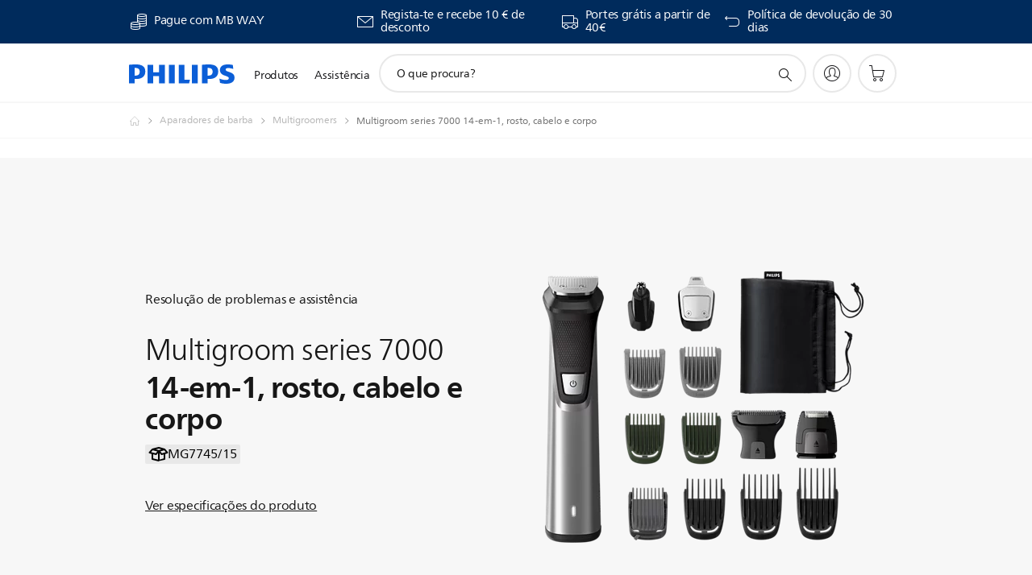

--- FILE ---
content_type: text/html;charset=utf-8
request_url: https://www.philips.pt/c-p/MG7745_15/multigroom-series-7000-14-em-1-rosto-cabelo-e-corpo/suporte
body_size: 52333
content:
<!DOCTYPE HTML><html lang="pt-pt" dir="ltr" class="no-js non-ie" xmlns:wb="http://open.weibo.com/wb"> <head> <meta charset="utf-8"> <meta name="viewport" content="width=device-width, initial-scale=1"> <script>LUX=function(){function n(){return Date.now?Date.now():+new Date}var r,t=n(),a=window.performance||{},e=a.timing||{activationStart:0,navigationStart:(null===(r=window.LUX)||void 0===r?void 0:r.ns)||t};function i(){return a.now?(r=a.now(),Math.floor(r)):n()-e.navigationStart;var r}(LUX=window.LUX||{}).ac=[],LUX.addData=function(n,r){return LUX.cmd(["addData",n,r])},LUX.cmd=function(n){return LUX.ac.push(n)},LUX.getDebug=function(){return[[t,0,[]]]},LUX.init=function(){return LUX.cmd(["init"])},LUX.mark=function(){for(var n=[],r=0;r<arguments.length;r++)n[r]=arguments[r];if(a.mark)return a.mark.apply(a,n);var t=n[0],e=n[1]||{};void 0===e.startTime&&(e.startTime=i());LUX.cmd(["mark",t,e])},LUX.markLoadTime=function(){return LUX.cmd(["markLoadTime",i()])},LUX.measure=function(){for(var n=[],r=0;r<arguments.length;r++)n[r]=arguments[r];if(a.measure)return a.measure.apply(a,n);var t,e=n[0],o=n[1],u=n[2];t="object"==typeof o?n[1]:{start:o,end:u};t.duration||t.end||(t.end=i());LUX.cmd(["measure",e,t])},LUX.send=function(){return LUX.cmd(["send"])},LUX.ns=t;var o=LUX;return window.LUX_ae=[],window.addEventListener("error",(function(n){window.LUX_ae.push(n)})),o}();</script> <script>!function(){var e=document.cookie.split("; ").find(function(e){return e.startsWith("notice_gdpr_prefs=")});if(e){var t=e.split("=")[1].split(/[,:\s]+/);t.includes("1")&&((n=document.createElement("script")).src="https://cdn.speedcurve.com/js/lux.js?id=33353111",n.async=!0,n.crossOrigin="anonymous",document.head.appendChild(n))}}();</script> <script>LUX.label="Support Product Detail";</script> <link rel="preconnect" href="https://www.googletagmanager.com"> <link rel="preconnect" href="https://images.philips.com"> <link rel="preconnect" href="https://consent.trustarc.com/"> <link rel="preconnect" href="https://philipselectronicsne.tt.omtrdc.net" crossorigin="use-credentials"> <link rel="preconnect" href="https://www.googleoptimize.com"> <link rel="preload" href="/etc/philips/clientlibs/foundation-base/clientlibs-css-rb2014/fonts/neuefrutigerworld-1.20.0-w02/NeueFrutigerWorldW02-Book.woff2" as="font" type="font/woff2" media="(min-width:701px)" crossorigin> <link rel="preload" href="/etc/philips/clientlibs/foundation-base/clientlibs-css-rb2014/fonts/neuefrutigerworld-1.20.0-w02/NeueFrutigerWorldW02-Bold.woff2" as="font" type="font/woff2" media="(min-width:701px)" crossorigin> <link rel="preload" href="/etc/philips/clientlibs/foundation-base/clientlibs-css-rb2014/fonts/neuefrutigerworld-1.20.0-w02/NeueFrutigerWorldW02-Light.woff2" as="font" type="font/woff2" media="(min-width:701px)" crossorigin> <link rel="preload" href="/etc/philips/clientlibs/foundation-base/clientlibs-css-rb2014/fonts/philips-global-icon-font/philips-global-icon-font-v2.8.woff2" as="font" type="font/woff2" crossorigin> <link rel="preload" href="/etc/philips/clientlibs/foundation-base/clientlibs-css-rb2014/fonts/philips-global-icon-font/philips-global-icon-font-32-v2.8.woff2" as="font" type="font/woff2" crossorigin> <script> window.dtm=window.dtm || {};
dtm.dnt=false; </script> <title>Assistência para Multigroom series 7000 14-em-1, rosto, cabelo e corpo MG7745/15 | Philips</title> <meta name="description" content="Obtenha assistência para Multigroom series 7000 14-em-1, rosto, cabelo e corpo MG7745/15. Encontre manuais de utilizadores, FAQs e dicas e sugestões para o seu produto Philips."> <meta name="keywords" content="Modeladores e conj. de barbear de ROSTO, Multigroomers, MG7745/15, 14-em-1, rosto, cabelo e corpo"> <meta name="PHILIPS.CONTEXT.LOCALE" content="pt_pt"> <meta name="PHILIPS.CONTEXT.CM.ENABLE" content="true"><meta name="PS_CARDTYPE" content="generic"> <meta name="PS_CONTENTTYPE_KEY" content="support"> <meta name="PS_CONTENTTYPE" content="Assistência"> <meta name="PS_FILTER_CONTENTTYPE" content="Assistência"> <meta name="PS_CONTENTGROUP" content="Assistência"> <meta name="PS_TITLE" content="Multigroom series 7000 14-em-1, rosto, cabelo e corpo"> <meta name="PS_SUBTITLE" content=""> <meta name="PS_BODYTEXT" content="Obtenha assistência para Multigroom series 7000 14-em-1, rosto, cabelo e corpo MG7745/15. Encontre manuais de utilizadores, FAQs e dicas e sugestões para o seu produto Philips."> <meta name="PS_IMAGE" content="https://images.philips.com/is/image/philipsconsumer/478392715598496b86f3ae7600d43c3f?$pnglarge$"> <meta name="PS_PRODUCT_CONSUMER_STATUS" content="SUPPORT"> <meta name="PS_DTN" content="MG7745/15"> <meta name="PS_QUICKLINK_1_LABEL" content="Visão geral"> <meta name="PS_QUICKLINK_1_LINK" content="https://www.philips.pt/c-p/MG7745_15/multigroom-series-7000-14-em-1-rosto-cabelo-e-corpo"> <meta name="PS_QUICKLINK_2_LABEL" content="Especificações"> <meta name="PS_QUICKLINK_2_LINK" content="https://www.philips.pt/c-p/MG7745_15/multigroom-series-7000-14-em-1-rosto-cabelo-e-corpo/visao-geral#specifications"> <meta name="PS_QUICKLINK_3_LABEL" content="Prémios"> <meta name="PS_QUICKLINK_3_LINK" content="https://www.philips.pt/c-p/MG7745_15/multigroom-series-7000-14-em-1-rosto-cabelo-e-corpo/visao-geral#reviews"> <meta name="PS_QUICKLINK_4_LABEL" content="Peças e acessórios"> <meta name="PS_QUICKLINK_4_LINK" content="https://www.philips.pt/c-p/MG7745_15/multigroom-series-7000-14-em-1-rosto-cabelo-e-corpo/partes-e-acessorios#reviews"> <meta name="PS_QUICKLINK_5_LABEL" content="Assistência"> <meta name="PS_QUICKLINK_5_LINK" content="https://www.philips.pt/c-p/MG7745_15/multigroom-series-7000-14-em-1-rosto-cabelo-e-corpo/suporte#reviews"> <meta name="PS_AVERAGE_RATING" content="4.366701"> <meta name="PS_RATINGS" content="1718"> <meta name="PS_GTIN" content="08710103836841"> <meta name="PS_PRODUCT_RANK" content="99"> <meta name="PS_PRODUCT_GROUP" content="Cuidados pessoais"> <meta name="PS_PRODUCT_CATEGORY" content="Modeladores e conj. de barbear de ROSTO"> <meta name="PS_PRODUCT_SUBCATEGORY" content="Multigroomers"> <meta name="PS_PRODUCT_TYPE" content="NORMAL"> <meta name="PS_PRODUCT_VERSIONS" content="14 acess&oacute;rios| Tecnologia DualCut| At&eacute; 180 min. de autonomia| Pode ser utilizado no chuveiro"> <meta name="PS_DATE" content="2021-02-28T00:00:00.000+01:00"> <meta name="PS_PRODUCT_SHOPAVAILABILITY" content="false"> <meta name="PS_PRODUCT_ACCESSORY" content="false"> <meta name="PS_ACCESSORY_CTNS" content="CP0802/01,CP0809/01,CP0821/01,CP0825/01,CP0827/01,CP0838/01,CP0839/01,CP1547/01,CRP136/01,CRP338/01"> <meta name="PS_PRODUCT_SOLD_ON_PHILIPS" content="false"> <meta name="PS_PRODUCT_PROMOTION" content="false"> <meta name="PS_PRODUCT_SHOPDISCOUNT" content="false"> <meta name="PS_SHOP_ENABLED" content="true"> <meta name="PS_PRODUCT_GROUP_ID" content="PERSONAL_CARE_GR"> <meta name="PS_PRODUCT_CATEGORY_ID" content="FACIAL_STYLERS_AND_GROOMING_KITS_CA"> <meta name="PS_PRODUCT_SUBCATEGORY_ID" content="MULTIGROOMERS_SU"> <meta name="PHILIPS.METRICS.DIVISION" content="CP"> <meta name="PHILIPS.METRICS.SECTION" content="main"> <meta name="PHILIPS.METRICS.COUNTRY" content="pt"> <meta name="PHILIPS.METRICS.LANGUAGE" content="pt"> <meta name="PHILIPS.METRICS.CATALOGTYPE" content="consumer"> <meta name="PHILIPS.METRICS.PRODUCTGROUP" content="personal_care"> <meta name="PHILIPS.METRICS.PRODUCTCATEGORY" content="facial_stylers_and_grooming_kits"> <meta name="PHILIPS.METRICS.PRODUCTSUBCATEGORY" content="multigroomers"> <meta name="PHILIPS.METRICS.PRODUCTID" content="mg7745_15"> <meta name="PHILIPS.METRICS.PAGENAME" content="mg7745_15:support"> <meta property="og:title" content="View support for your Philips Multigroom series 7000 14-em-1, rosto, cabelo e corpo MG7745/15 "> <meta property="og:description" content="Register your product or find user manuals, FAQ&#039;s, hint &amp; tips and downloads for your Philips Multigroom series 7000 14-em-1, rosto, cabelo e corpo MG7745/15. We are always here to help you."> <meta property="og:type" content="product"> <meta property="og:url" content="https://www.philips.pt/c-p/MG7745_15/multigroom-series-7000-14-em-1-rosto-cabelo-e-corpo/suporte"> <meta property="og:site_name" content="Philips"> <meta property="twitter:label2" content="Modeladores e conj. de barbear de ROSTO"> <meta property="twitter:data2" content="Multigroomers"> <script> window.philips = window.philips || {};



philips.context = {
    sector: 'CP',
    isAuthorMode: 'false',
    
    locale: {
        country: 'pt',
        language: 'pt',
        currency: '',
        code: 'pt_PT'
    },
    productCatalog: {
        ctn: 'mg7745/15',
        catalogType: 'consumer',
        productGroup: 'personal_care',
        productCategory: 'facial_stylers_and_grooming_kits',
        productSubCategory: 'multigroomers',
        shopEnabled : 'false',
        price: "''",
        
        stars: '4.366701/5.0|1718',
        reviews: '1718',
        
        inStock: '',
    },
     productCatalogId:
    {
        ctn: 'MG7745/15',
        groupId: 'PERSONAL_CARE_GR',
        categoryId: 'FACIAL_STYLERS_AND_GROOMING_KITS_CA',
        subcategoryId: 'MULTIGROOMERS_SU',
    },
    page: {
        section: 'main',
        pageName: 'mg7745/15:support',
        pageType: 'product_detail',
        pageSubType: 'support',
        pageDetail: 'NORMAL',
        tags: '',
        infoType: '',
        trackingGroup: 'D2C-WEB-UPF-Product',
    },
    url: {
        repositoryPath: '/content/B2C/pt_PT/product-catalog/pe/modeladores-e-conj-de-barbear-de-rosto/multigroomers/MG7745_15',
        findSimilarProductsLink: 'https://www.philips.pt/c-m-pe/modeladores-e-conj-de-barbear-de-rosto/multigroomers/lancamentos',
        
        personalizationUrl:'https://www.philips.pt/c-p/MG7745_15/multigroom-series-7000-14-em-1-rosto-cabelo-e-corpo'
    }
}; </script> <script src="/a1l4rgpa1fx2crzaqh/s3ns3t0g4k288vipw56.js"></script> <script src="/a1l4rgpa1fx2crzaqh/t1l6vgru59xvprnlz0ll.js" defer></script> <link rel="canonical" href="https://www.philips.pt/c-p/MG7745_15/multigroom-series-7000-14-em-1-rosto-cabelo-e-corpo"/> <link rel="apple-touch-icon" href="/etc/philips/clientlibs/foundation-base/clientlibs-css/img/favicon/favicon-hd.png"> <link rel="icon" type="image/svg+xml" href="/etc/philips/clientlibs/foundation-base/clientlibs-css/img/favicon/favicon.svg"> <link rel="icon" type="image/png" href="/etc/philips/clientlibs/foundation-base/clientlibs-css/img/favicon/favicon-192x192.png" sizes="192x192"> <link rel="icon" type="image/png" href="/etc/philips/clientlibs/foundation-base/clientlibs-css/img/favicon/favicon-96x96.png" sizes="96x96"> <link rel="icon" type="image/png" href="/etc/philips/clientlibs/foundation-base/clientlibs-css/img/favicon/favicon-32x32.png" sizes="32x32"> <link rel="icon" type="image/png" href="/etc/philips/clientlibs/foundation-base/clientlibs-css/img/favicon/favicon-16x16.png" sizes="16x16"> <meta name="msapplication-TileColor" content="#ffffff"> <meta name="msapplication-TileImage" content="/etc/philips/clientlibs/foundation-base/clientlibs-css/img/favicon/favicon-hd.png"> <script id="product-schema" data-shoppub-eop="2025-05-31T00:00:00.000+02:00" data-shop="false" type="application/ld+json"> {"@type":"Product","@context":"http://schema.org/","name":"14-em-1, rosto, cabelo e corpo","url":"https://www.philips.pt/c-p/MG7745_15/multigroom-series-7000-14-em-1-rosto-cabelo-e-corpo","image":["https://images.philips.com/is/image/philipsconsumer/478392715598496b86f3ae7600d43c3f"],"description":"Aperfeiçoe o seu estilo pessoal com o nosso aparador mais preciso e versátil. 14 acessórios de alta qualidade permitem-lhe definir o seu estilo único, da cabeça aos pés. Desfrute de máxima precisão com lâminas DualCut e controlo acrescido com uma pega em borracha antiderrapante.","sku":"MG7745/15","mpn":"MG7745/15","gtin13":"08710103836841","brand":{"@type":"Thing","name":"Philips"}}</script> <script type="text/javascript"> (function(){(function(l,u,C){var O=[],P=[],f={_version:"3.6.0",_config:{classPrefix:"test-",enableClasses:!0,enableJSClass:!0,usePrefixes:!0},_q:[],on:function(e,t){var n=this;setTimeout(function(){t(n[e])},0)},addTest:function(e,t,n){P.push({name:e,fn:t,options:n})},addAsyncTest:function(e){P.push({name:null,fn:e})}},s=function(){};s.prototype=f,s=new s,s.addTest("svg",!!u.createElementNS&&!!u.createElementNS("http://www.w3.org/2000/svg","svg").createSVGRect),s.addTest("localstorage",function(){var e="modernizr";try{return localStorage.setItem(e,e),localStorage.removeItem(e),!0}catch{return!1}});var w=f._config.usePrefixes?" -webkit- -moz- -o- -ms- ".split(" "):["",""];f._prefixes=w;function v(e,t){return typeof e===t}function F(){var e,t,n,r,i,a,o;for(var p in P)if(P.hasOwnProperty(p)){if(e=[],t=P[p],t.name&&(e.push(t.name.toLowerCase()),t.options&&t.options.aliases&&t.options.aliases.length))for(n=0;n<t.options.aliases.length;n++)e.push(t.options.aliases[n].toLowerCase());for(r=v(t.fn,"function")?t.fn():t.fn,i=0;i<e.length;i++)a=e[i],o=a.split("."),o.length===1?s[o[0]]=r:(s[o[0]]&&!(s[o[0]]instanceof Boolean)&&(s[o[0]]=new Boolean(s[o[0]])),s[o[0]][o[1]]=r),O.push((r?"":"no-")+o.join("-"))}}var g=u.documentElement,_=g.nodeName.toLowerCase()==="svg";function A(e){var t=g.className,n=s._config.classPrefix||"";if(_&&(t=t.baseVal),s._config.enableJSClass){var r=new RegExp("(^|\\s)"+n+"no-js(\\s|$)");t=t.replace(r,"$1"+n+"js$2")}s._config.enableClasses&&(t+=" "+n+e.join(" "+n),_?g.className.baseVal=t:g.className=t)}var j="Moz O ms Webkit",L=f._config.usePrefixes?j.toLowerCase().split(" "):[];f._domPrefixes=L;var T;(function(){var e={}.hasOwnProperty;!v(e,"undefined")&&!v(e.call,"undefined")?T=function(t,n){return e.call(t,n)}:T=function(t,n){return n in t&&v(t.constructor.prototype[n],"undefined")}})(),f._l={},f.on=function(e,t){this._l[e]||(this._l[e]=[]),this._l[e].push(t),s.hasOwnProperty(e)&&setTimeout(function(){s._trigger(e,s[e])},0)},f._trigger=function(e,t){if(this._l[e]){var n=this._l[e];setTimeout(function(){var r,i;for(r=0;r<n.length;r++)i=n[r],i(t)},0),delete this._l[e]}};function q(e,t){if(typeof e=="object")for(var n in e)T(e,n)&&q(n,e[n]);else{e=e.toLowerCase();var r=e.split("."),i=s[r[0]];if(r.length==2&&(i=i[r[1]]),typeof i<"u")return s;t=typeof t=="function"?t():t,r.length==1?s[r[0]]=t:(s[r[0]]&&!(s[r[0]]instanceof Boolean)&&(s[r[0]]=new Boolean(s[r[0]])),s[r[0]][r[1]]=t),A([(t&&t!=!1?"":"no-")+r.join("-")]),s._trigger(e,t)}return s}s._q.push(function(){f.addTest=q});function y(){return typeof u.createElement!="function"?u.createElement(arguments[0]):_?u.createElementNS.call(u,"http://www.w3.org/2000/svg",arguments[0]):u.createElement.apply(u,arguments)}s.addTest("canvas",function(){var e=y("canvas");return!!(e.getContext&&e.getContext("2d"))});var k="CSS"in l&&"supports"in l.CSS,G="supportsCSS"in l;s.addTest("supports",k||G);function J(){var e=u.body;return e||(e=y(_?"svg":"body"),e.fake=!0),e}function z(e,t,n,r){var i="modernizr",a,o,p,c,m=y("div"),d=J();if(parseInt(n,10))for(;n--;)p=y("div"),p.id=r?r[n]:i+(n+1),m.appendChild(p);return a=y("style"),a.type="text/css",a.id="s"+i,(d.fake?d:m).appendChild(a),d.appendChild(m),a.styleSheet?a.styleSheet.cssText=e:a.appendChild(u.createTextNode(e)),m.id=i,d.fake&&(d.style.background="",d.style.overflow="hidden",c=g.style.overflow,g.style.overflow="hidden",g.appendChild(d)),o=t(m,e),d.fake?(d.parentNode.removeChild(d),g.style.overflow=c,g.offsetHeight):m.parentNode.removeChild(m),!!o}var V=function(){var e=l.matchMedia||l.msMatchMedia;return e?function(t){var n=e(t);return n&&n.matches||!1}:function(t){var n=!1;return z("@media "+t+" { #modernizr { position: absolute; } }",function(r){n=(l.getComputedStyle?l.getComputedStyle(r,null):r.currentStyle).position=="absolute"}),n}}();f.mq=V;var X=f.testStyles=z;s.addTest("touchevents",function(){return!!("ontouchstart"in l||l.DocumentTouch&&u instanceof DocumentTouch)});var R=f._config.usePrefixes?j.split(" "):[];f._cssomPrefixes=R;function W(e,t){return!!~(""+e).indexOf(t)}function B(e){return e.replace(/([a-z])-([a-z])/g,function(t,n,r){return n+r.toUpperCase()}).replace(/^-/,"")}var N=function(e){var t=w.length,n=l.CSSRule,r;if(typeof n>"u")return C;if(!e)return!1;if(e=e.replace(/^@/,""),r=e.replace(/-/g,"_").toUpperCase()+"_RULE",r in n)return"@"+e;for(var i=0;i<t;i++){var a=w[i],o=a.toUpperCase()+"_"+r;if(o in n)return"@-"+a.toLowerCase()+"-"+e}return!1};f.atRule=N;function H(e,t){return function(){return e.apply(t,arguments)}}function Z(e,t,n){var r;for(var i in e)if(e[i]in t)return n===!1?e[i]:(r=t[e[i]],v(r,"function")?H(r,n||t):r);return!1}var I={elem:y("modernizr")};s._q.push(function(){delete I.elem});var h={style:I.elem.style};s._q.unshift(function(){delete h.style});function U(e){return e.replace(/([A-Z])/g,function(t,n){return"-"+n.toLowerCase()}).replace(/^ms-/,"-ms-")}function K(e,t,n){var r;if("getComputedStyle"in l){r=getComputedStyle.call(l,e,t);var i=l.console;if(r!==null)n&&(r=r.getPropertyValue(n));else if(i){var a=i.error?"error":"log";i[a].call(i,"getComputedStyle returning null, its possible modernizr test results are inaccurate")}}else r=!t&&e.currentStyle&&e.currentStyle[n];return r}function Q(e,t){var n=e.length;if("CSS"in l&&"supports"in l.CSS){for(;n--;)if(l.CSS.supports(U(e[n]),t))return!0;return!1}else if("CSSSupportsRule"in l){for(var r=[];n--;)r.push("("+U(e[n])+":"+t+")");return r=r.join(" or "),z("@supports ("+r+") { #modernizr { position: absolute; } }",function(i){return K(i,null,"position")=="absolute"})}return C}function D(e,t,n,r){if(r=v(r,"undefined")?!1:r,!v(n,"undefined")){var i=Q(e,n);if(!v(i,"undefined"))return i}for(var a,o,p,c,m,d=["modernizr","tspan","samp"];!h.style&&d.length;)a=!0,h.modElem=y(d.shift()),h.style=h.modElem.style;function E(){a&&(delete h.style,delete h.modElem)}for(p=e.length,o=0;o<p;o++)if(c=e[o],m=h.style[c],W(c,"-")&&(c=B(c)),h.style[c]!==C)if(!r&&!v(n,"undefined")){try{h.style[c]=n}catch{}if(h.style[c]!=m)return E(),t=="pfx"?c:!0}else return E(),t=="pfx"?c:!0;return E(),!1}var Y=f.testProp=function(e,t,n){return D([e],C,t,n)};function x(e,t,n,r,i){var a=e.charAt(0).toUpperCase()+e.slice(1),o=(e+" "+R.join(a+" ")+a).split(" ");return v(t,"string")||v(t,"undefined")?D(o,t,r,i):(o=(e+" "+L.join(a+" ")+a).split(" "),Z(o,t,n))}f.testAllProps=x;function S(e,t,n){return x(e,C,C,t,n)}f.testAllProps=S,s.addTest("flexbox",S("flexBasis","1px",!0)),s.addTest("csstransforms",function(){return navigator.userAgent.indexOf("Android 2.")===-1&&S("transform","scale(1)",!0)}),s.addTest("csstransforms3d",function(){return!!S("perspective","1px",!0)}),s.addTest("csstransitions",S("transition","all",!0)),s.addTest("appearance",S("appearance"));var b=f.prefixed=function(e,t,n){return e.indexOf("@")===0?N(e):(e.indexOf("-")!=-1&&(e=B(e)),t?x(e,t,n):x(e,"pfx"))};s.addTest("fullscreen",!!(b("exitFullscreen",u,!1)||b("cancelFullScreen",u,!1))),s.addTest("objectfit",!!b("objectFit"),{aliases:["object-fit"]}),F(),A(O),delete f.addTest,delete f.addAsyncTest;for(var M=0;M<s._q.length;M++)s._q[M]();l.Modernizr=s})(window,document),window.Modernizr.addTest("correctvh",function(){return!navigator.userAgent.match(/(iPad|iPhone);.*CPU.*OS (6|7)_\d/i)}),window.Modernizr.addTest("touch",function(){return window.Modernizr.touchevents}),window.Modernizr.addTest("ipad",function(){return!!navigator.userAgent.match(/iPad/i)}),window.Modernizr.addTest("iphone",function(){return!!navigator.userAgent.match(/iPhone/i)}),window.Modernizr.addTest("ipod",function(){return!!navigator.userAgent.match(/iPod/i)}),window.Modernizr.addTest("ios",function(){return window.Modernizr.ipad||window.Modernizr.ipod||window.Modernizr.iphone}),function(){var l=document.documentElement,u="no-js";window.Modernizr._config.classPrefix&&l.className.indexOf(u)>-1&&(l.className=l.className.replace(u,window.Modernizr._config.classPrefix+"js"))}(),function(){window.sessionStorage&&window.sessionStorage.getItem("philips.hideRecallBanner")==="true"&&document.documentElement.classList.add("pv-hrb")}()})(); </script><link rel="stylesheet" href="/etc/designs/b2c-seamless-theme/clientlibs.min.260119.css" type="text/css"> <script type="application/json" class="pv-d2c-search__translations"> {"translations":{"d2c-search.more-tab":"Assistência e mais","d2c-search.search-empty":"Pesquisa sem resultados\n","d2c-search.sort-by-date-asc":"Data (Ascendente)","d2c-search.popular-support-topics-title":"Tópicos de assistência","d2c-search.filter-rating-value":"{0} ou mais","d2c-search.help-banner-title":"Encontrar produtos e assistência para cuidados de saúde e hospitalares","d2c-search.suggested-results":"Resultados sugeridos","TBD":"Em stock","d2c-search.filter-range-max":"Máx","d2c-search.sort-by-date-desc":"Data (Descendente)\n","d2c-search.no-result-for-search":"Pedimos desculpa! Nenhum resultado encontrado. ","d2c-search.nmore":"Mais","d2c-search.add-to-cart-btn":"Adicionar ao carrinho","d2c-search.search-results-for":"Resultados da pesquisa para","d2c-search.overall-rating":"Classificação geral","d2c-search.bundle-discount-label":"Desconto de pacote","d2c-search.recently-viewed-title":"Itens vistos recentemente","d2c-search.filter-rating-title":"Classificação do cliente","d2c-search.submit-search-box":"Pesquisar","d2c-search.sort-by-size-asc":"Tamanho (Ascendente)\n","d2c-search.filters-title":"Filtros","d2c-search.sort-by-alphabetical-desc":"Ordem alfabética (Descendente)\n","d2c-search.sort-by-relevance":"Relevância","d2c-search.filter-price-title":"Preço","d2c-search.help-banner-desc":"Ecógrafo, monitores, imagens e muito mais","d2c-search.sort-by-newest":"Mais actuais","d2c-search.popular-categories-title":"Categorias populares","d2c-search.clear":"Limpar","d2c-search.help-suggestions-title":"Sugestões","d2c-search.products-tab":"Produtos","d2c-search-added-to-cart-btn":"Adicionado ao carrinho","d2c-search.refurbishment-label":"Renovação","d2c-search.sort-by-size-desc":"Tamanho (Descendente)\n","d2c-search.search-box-sitewide":"Em todo o website\n","d2c-search.filter-apply-all":"Aplicar filtros","d2c-search.what-look-for":"O que procura?","d2c-search.sort-by-price-high-to-low":"Preço (mais alto)","d2c-search.try-different-search":"Experimente pesquisar outro termo.","d2c-search.notify-me-btn":"Receber uma notificação","d2c-search.filter-price-range":"Preço {0} - {1}","d2c-search.sort-by-alphabetical-asc":"Ordem alfabética (Ascendente)\n","d2c-search.sort-by-rating":"Classificação","d2c-search.help-banner-cta-text":"Aceda a Philips.com/healthcare","d2c-search.search-box-label":"Pesquisa no website","d2c-search.filter-range-min":"Mín","d2c-search.filter-availability-in-stock":"Em stock","d2c-search.filter-availability-title":"Disponibilidade","d2c-search.help-suggestions-1":"Assegure-se de que escreveu todas as palavras corretamente.","d2c-search.help-suggestions-3":"Pesquisar nome do produto (por exemplo, Airfryer, Sonicare).","d2c-search.help-suggestions-2":"Pesquisar número do produto (por exemplo, HD9240/90, L2BO/00).","d2c-search.added-to-cart-btn":"Adicionado ao carrinho","d2c-search.help-suggestions-4":"Experimente palavras-chave diferentes.","d2c-search.filter-clear-all":"Limpar filtros","d2c-search.sort-by-price-low-to-high":"Preço (mais baixo)"}} </script></head> <body class="productdetailspage " style=" " data-country="PT" data-language="pt" data-locale="pt_PT"> <!--<noindex>--> <!-- HEADER SECTION START --> <div class="genericheaderpage basepage page"><div class="header n02v3-header-a n02v3-header component-base"> <header class="p-n02v3 p-layout-row p-n02v3__hamburger--close
     
     
    default pv-padding-block-end--m
     
     p-n02v3__contextual 
     
     p-n02v3__shop 
    p-n02v3__usp-banner--active 
    p-n02v3--b2c
    p-n02v3--show-search-field
    
     "
        data-n25="false"
        data-n25-mobile="false"
        data-flyout-links="{&quot;howToRegister&quot;:&quot;https://www.philips.pt/myphilips/register-your-product&quot;,&quot;myProducts&quot;:&quot;/myphilips#/my-products&quot;,&quot;registerProduct&quot;:&quot;/myphilips#/register-new-product/search&quot;,&quot;myDashboard&quot;:&quot;/myphilips#/my-home&quot;,&quot;login&quot;:&quot;/myphilips&quot;,&quot;myAccount&quot;:&quot;https://www.philips.pt/myphilips/register-product#tab\u003duser&quot;,&quot;signUp&quot;:&quot;https://www.philips.pt/myphilips/login#tab\u003dsign-up&quot;}"
        data-is-fixed-height="true"
        data-is-stock-indicator = "inherit"
        data-stock-market=""
        data-stock-indicator-api = "https://tools.eurolandir.com/tools/pricefeed/xmlirmultiiso5.aspx?companyid=2522"
        data-shop-site=""> <div class="p-n02v3__top-banner" data-shop-error-message="Devido a manutenção programada, não é possível fazer compras neste momento. Verifique a disponibilidade novamente dentro de algumas horas.
"> <div class="geodetectionbar tc53-geo-detection-bar"> <div class="p-tc53-geo-detection-bar" data-current-page-path='/content/B2C/pt_PT/product-catalog/pe/modeladores-e-conj-de-barbear-de-rosto/multigroomers/MG7745_15'> <script type="text/x-handlebars-template" data-template="tc53-geo-detection-bar-template"> <div class="p-notification-bar p-navigation" > <span class="p-text p-direction-ltr"> <label class="p-label" >This page is also available in</label> <a  data-track-type="track-conversion" data-track-name="interaction"  data-track-description="link:geo_detection" class="p-anchor-geobar" href="{{url}}">{{urlLinkName}}</a> </span> <button class="p-close p-square p-inverted p-icon-close p-small" aria-label="Fechar"></button> </div> </script> </div> </div> <div class="p-n02v3__usp-banner-wrapper   p-n02v3__usp-banner-wrapper--xs-s-hidden"> <ul class="p-n02v3__usp-banner p-layout-inner p-cell-gutter
                                                 p-n02v3__usp-banner--col4"> <li class="p-n02v3__usp-banner-item"> <div class="gc23v2-1 gc23v2-icon component-base"> <div class="p-gc23v2-icon  
         p-icon-with-text
		
		
         p-row-gutter  "> <i class="p-icon-coins"
							aria-label="foundation-base.gc23.p-icon-coins"></i> <div class="p-gc23v2-icon-text"> <table border="0" cellpadding="0" cellspacing="0" width="238"> <tbody><tr><td height="19" width="238">Pague com MB WAY</td> </tr></tbody></table> </div> </div> </div> </li> <li class="p-n02v3__usp-banner-item"> <div class="gc23v2-2 gc23v2-icon component-base"> <div class="p-gc23v2-icon  
         p-icon-with-text
		
		
         p-row-gutter  "> <!--googleoff: anchor--> <a class="" data-track-type="track-conversion" data-track-name="interaction" data-track-compid="gc23v2" data-track-description="icon:member" href="https://www.philips.pt/c-e/member" target="_self" title="(abre na mesma janela)" rel="" aria-label=""> <i class="p-icon-envelope"
							aria-label="ícone de envelope"></i> <div class="p-gc23v2-icon-text"> <p>Regista-te e recebe 10 € de desconto</p> </div> </a> <!--googleon: anchor--> </div> </div> </li> <li class="p-n02v3__usp-banner-item"> <div class="gc23v2-3 gc23v2-icon component-base"> <div class="p-gc23v2-icon  
         p-icon-with-text
		
		
         p-row-gutter  "> <!--googleoff: anchor--> <a class="" data-track-type="track-conversion" data-track-name="interaction" data-track-compid="gc23v2" data-track-description="icon:delivery" href="https://www.philips.pt/c-w/support-home/online-store-faq.html#slide_delivery_faq" target="_self" title="(abre na mesma janela)" rel="" aria-label=""> <i class="p-icon-transport-truck"
							aria-label="ícone de caminhão de transporte"></i> <div class="p-gc23v2-icon-text"> <p>Portes grátis a partir de 40€</p> </div> </a> <!--googleon: anchor--> </div> </div> </li> <li class="p-n02v3__usp-banner-item"> <div class="gc23v2-4 gc23v2-icon component-base"> <div class="p-gc23v2-icon  
         p-icon-with-text
		
		
         p-row-gutter  "> <!--googleoff: anchor--> <a class="" data-track-type="track-conversion" data-track-name="interaction" data-track-compid="gc23v2" data-track-description="icon:return" href="https://www.philips.pt/c-w/support-home/online-store-faq#slide_returns" target="_self" title="(abre na mesma janela)" rel="" aria-label=""> <i class="p-icon-returns"
							aria-label="foundation-base.gc23.p-icon-returns"></i> <div class="p-gc23v2-icon-text"> <p>Política de devolução de 30 dias</p> </div> </a> <!--googleon: anchor--> </div> </div> </li> </ul> </div> </div> <div class="p-n02v3__inner"> <div class="p-layout-inner"> <div class="p-n02v3__shape"> <a href='https://www.philips.pt/' title="Página inicial" class="p-n02v3__shapelink"> <div class="p-n02v3__shape-wrapper"> <svg width="131" height="24" viewBox="0 0 131 24" fill="none" xmlns="http://www.w3.org/2000/svg"> <path d="M44.4019 0.480751V23.5192H37.3709V14.4601H30.0545V23.5192H23.0235V0.480751H30.0545V9.63756H37.3709V0.480751H44.4019ZM68.8676 18.892V0.480751H61.8366V23.5192H74.5465L75.6056 18.892H68.8601H68.8676ZM56.6385 0.480751H49.6075V23.5192H56.6385V0.480751ZM85.1455 0.480751H78.1145V23.5192H85.1455V0.480751ZM119.82 6.36244C119.82 5.10798 121.074 4.52958 123.095 4.52958C125.311 4.52958 127.715 5.01033 129.36 5.68639L128.781 0.676056C126.948 0.292958 125.311 0 122.329 0C116.65 0 112.789 2.2385 112.789 6.94085C112.789 15.0385 123.771 13.4009 123.771 17.1568C123.771 18.5991 122.712 19.3728 120.113 19.3728C117.799 19.3728 114.238 18.5991 112.12 17.5399L112.894 22.8432C115.012 23.6169 117.904 24 120.218 24C126.092 24 130.907 22.0695 130.907 16.2854C130.907 8.5784 119.827 10.0207 119.827 6.35493L119.82 6.36244ZM110.67 8.77371C110.67 14.6554 106.524 18.0282 99.9812 18.0282H97.4798V23.5192H90.4488V0.480751C92.8601 0.187794 96.2254 0 99.0197 0C106.246 0 110.678 2.31361 110.678 8.77371H110.67ZM103.737 8.87136C103.737 5.97934 102.1 4.34178 98.6291 4.34178C98.2685 4.34178 97.8854 4.34178 97.4723 4.36432V13.8817H98.6291C102.287 13.8817 103.737 11.861 103.737 8.87136ZM20.2291 8.77371C20.2291 14.6554 16.0901 18.0282 9.53991 18.0282H7.0385V23.5192H0V0.480751C2.41127 0.187794 5.77653 0 8.57089 0C15.7972 0 20.2216 2.31361 20.2216 8.77371H20.2291ZM13.2883 8.87136C13.2883 5.97934 11.6507 4.34178 8.18779 4.34178C7.82723 4.34178 7.44413 4.34178 7.03099 4.36432V13.8817H8.18779C11.846 13.8817 13.2883 11.861 13.2883 8.87136Z" fill="#0B5ED7"/> </svg> </div> </a> </div> </div> <nav class="p-n02v3__menu"> <div class="p-n02v3__mobiletopbg" aria-hidden="true"></div> <div class="p-n02v3__mobilebottombg" aria-hidden="true"></div> <div class="p-n02v3__m1bg"> <div class="p-n02v3__mwrap"> <div class="p-n02v3__m1title"></div> <ul class="p-n02v3__m1"> <li class="p-n02v3__mli p-n02v3__products p-m-1
                                
                                "> <a href="#" class="p-n02v3__mlink" data-track-type="track-nav-nena" data-track-compid="n02v3" data-track-navid="header" data-track-navdest="consumer:produtos"> <span class="p-n02v3__m1item pv-heading pv-body--s pv-bold">Produtos</span> </a> <div class="p-n02v3__m2bg p-n02v3__miconbg p-n02v3__m2bg--products p-n02v3__mbg--hidden
                                    p-n02v3__contextual--mgbg"> <div class="p-n02v3__mwrap"> <div class="p-n02v3__mtitle"> <div class="p-n02v3__mback">Menu principal</div> <div class="p-n02v3__listtitle "> <div class="p-n02v3__mclose"><button class="p-icon-close" arial-label="Menu principal" ></button></div> <div class="pv-heading pv-body--m pv-bold">Produtos</div> </div> </div> <ul class="p-n02v3__m2 p-n02v3__micon"> <li class="p-n02v3__mli p-m-1-1 p-n02v3__group
                                                        p-n02v3__contextual--mgliactive"> <a href="#" class="p-n02v3__mlink" data-track-type="track-nav-nena" data-track-compid="n02v3" data-track-navid="header" data-track-navdest="consumer:produtos:cuidados_pessoais"> <span class="p-icon-personalcare--32 p-n02v3__m2icon"></span> <span class="pv-heading pv-body--s pv-bold p-n02v3__m2text">Cuidados pessoais</span> </a> <div class="p-n02v3__m3bg p-n02v3__mflyout p-n02v3__mbg--hidden
                                                            p-n02v3__contextual--mbg" data-bg-level="3"> <div class="p-n02v3__mwrap"> <div class="p-n02v3__mtitle p-n02v3__t--col14"> <div class="p-n02v3__mback">Menu principal</div> <div class="p-n02v3__listtitle "> <div class="p-n02v3__mclose"><button class="p-icon-close"
                                                                                                        arial-label="Menu principal"></button></div> <div class="pv-heading pv-body--m pv-bold">Cuidados pessoais</div> </div> </div> <ul class="p-n02v3__m3 p-n02v3__m--col14"> <li class="p-n02v3__mli p-n02v3__mli--subgroup p-m-1-1-1
                    "> <a href='#' class="p-n02v3__mlink"><span class="pv-heading pv-body--s">Para homem</span></a> <div class="p-n02v3__m4bg
                        " data-bg-level="4"> <div class="p-n02v3__mwrap"> <div class="p-n02v3__mtitle p-n02v3__t--col34"> <div class="p-n02v3__mback">Cuidados pessoais</div> <div class="p-n02v3__listtitle "> <div class="p-n02v3__mclose"><button class="p-icon-close"
                                                                       arial-label="Voltar"></button></div> <div class="pv-heading pv-body--m pv-bold">Para homem</div> </div> </div> <ul class="p-n02v3__m4
            p-n02v3__m--col24
            "> <li class="p-n02v3__mli p-n02v3__mli--cat p-m-1-1-1-1
             "> <a target="" href='https://www.philips.pt/c-e/pe/mens-grooming-welcome.html' class="p-n02v3__mlink p-n02v3__mlink--no-childs" data-track-type="track-nav-nena" data-track-compid="n02v3" data-track-navid="header" data-track-navdest="consumer:produtos:pe:cuidados_pessoais:para_homem:shaving-and-styling-fin-tool-nav"> <span class="pv-heading pv-body--s"> <br>Barbear, Styling e Aparar</br> Encontre a solução que precisa </span> </a> </li> <li class="p-n02v3__mli p-n02v3__mli--cat p-m-1-1-1-2
             "> <a target="" href='https://www.philips.pt/c-m-pe/maquinas-de-barbear-para-rosto' class="p-n02v3__mlink p-n02v3__mlink--no-childs" data-track-type="track-nav-nena" data-track-compid="n02v3" data-track-navid="header" data-track-navdest="consumer:produtos:pe:cuidados_pessoais:para_homem:shavers-nav"> <span class="pv-heading pv-body--s"> Máquinas de barbear </span> </a> </li> <li class="p-n02v3__mli p-n02v3__mli--cat p-m-1-1-1-3
             "> <a target="" href='https://www.philips.pt/c-m-pe/oneblade-aparar-contornar-e-barbear' class="p-n02v3__mlink p-n02v3__mlink--no-childs" data-track-type="track-nav-nena" data-track-compid="n02v3" data-track-navid="header" data-track-navdest="consumer:produtos:pe:cuidados_pessoais:para_homem:oneblade-360"> <span class="pv-heading pv-body--s"> OneBlade | Híbrido </span> </a> </li> <li class="p-n02v3__mli p-n02v3__mli--cat p-m-1-1-1-4
             "> <a target="" href='https://www.philips.pt/c-m-pe/oneblade-aparar-contornar-e-barbear/oneblade-intimate' class="p-n02v3__mlink p-n02v3__mlink--no-childs" data-track-type="track-nav-nena" data-track-compid="n02v3" data-track-navid="header" data-track-navdest="consumer:produtos:pe:cuidados_pessoais:para_homem:oneblade-intimate-nav"> <span class="pv-heading pv-body--s"> OneBlade Intimate </span> </a> </li> <li class="p-n02v3__mli p-n02v3__mli--cat p-m-1-1-1-5
             "> <a target="" href='https://www.philips.pt/c-m-pe/multigroomers' class="p-n02v3__mlink p-n02v3__mlink--no-childs" data-track-type="track-nav-nena" data-track-compid="n02v3" data-track-navid="header" data-track-navdest="consumer:produtos:pe:cuidados_pessoais:para_homem:multigroomers-nav"> <span class="pv-heading pv-body--s"> Aparadores tudo em um </span> </a> </li> <li class="p-n02v3__mli p-n02v3__mli--cat p-m-1-1-1-6
            p-n02v3__contextual--mliactive "> <a target="" href='https://www.philips.pt/c-m-pe/modeladores-e-conj-de-barbear-de-rosto' class="p-n02v3__mlink " data-track-type="track-nav-nena" data-track-compid="n02v3" data-track-navid="header" data-track-navdest="consumer:produtos:pe:cuidados_pessoais:para_homem:aparadores-de-barba-e-detalhes"> <span class="pv-heading pv-body--s"> Aparadores de barba </span> </a> <div class="p-n02v3__m5bg p-n02v3__mbg--hidden p-l-hidden
                    p-n02v3__contextual--mbg p-contextual-menu-active" data-bg-level="5"> <div class="p-n02v3__mwrap"> <div class="p-n02v3__mtitle p-n02v3__t--col44"> <div class="p-n02v3__mback">Voltar</div> <div class="p-n02v3__listtitle "> <div class="p-n02v3__mclose"> <button class="p-icon-close"
                                    arial-label="Voltar"></button> </div> <div class="pv-heading pv-body--m pv-bold">Aparadores de barba</div> </div> </div> <ul class="p-n02v3__m5 p-n02v3__m--col44"> <li class="p-n02v3__mli p-m-1-1-1-6-1
                                     p-n02v3__contextual--mlastli"> <a href="https://www.philips.pt/c-m-pe/modeladores-e-conj-de-barbear-de-rosto/aparadores-de-barba/lancamentos" class="p-n02v3__mlink p-n02v3__mlink--no-childs" data-track-type="track-nav-nena" data-track-compid="n02v3" data-track-navid="header" data-track-navdest="consumer:produtos::aparadores-de-barba-e-detalhes:aparadores_de_barba"> <span class="pv-heading pv-body--s">Aparadores de barba</span> </a> </li> <li class="p-n02v3__mli p-m-1-1-1-6-2
                                    p-n02v3__contextual--mliactive p-n02v3__contextual--mlastli"> <a href="https://www.philips.pt/c-m-pe/modeladores-e-conj-de-barbear-de-rosto/multigroomers/lancamentos" class="p-n02v3__mlink p-n02v3__mlink--no-childs" data-track-type="track-nav-nena" data-track-compid="n02v3" data-track-navid="header" data-track-navdest="consumer:produtos::aparadores-de-barba-e-detalhes:multigroomers"> <span class="pv-heading pv-body--s">Multigroomers</span> </a> </li> <li class="p-n02v3__mli p-m-1-1-1-6-3
                                     p-n02v3__contextual--mlastli"> <a href="https://www.philips.pt/c-m-pe/modeladores-e-conj-de-barbear-de-rosto/aparad-de-pelos-no-nariz-e-de-precisao/lancamentos" class="p-n02v3__mlink p-n02v3__mlink--no-childs" data-track-type="track-nav-nena" data-track-compid="n02v3" data-track-navid="header" data-track-navdest="consumer:produtos::aparadores-de-barba-e-detalhes:aparad._de_pelos_no_nariz_e_de_precisão"> <span class="pv-heading pv-body--s">Aparad. de pelos no nariz e de precisão</span> </a> </li> <li class="p-n02v3__mli p-m-1-1-1-6-4
                                     p-n02v3__contextual--mlastli"> <a href="https://www.philips.pt/c-m-pe/modeladores-e-conj-de-barbear-de-rosto/lancamentos" class="p-n02v3__mlink p-n02v3__mlink--no-childs" data-track-type="track-nav-nena" data-track-compid="n02v3" data-track-navid="header" data-track-navdest="consumer:produtos::aparadores-de-barba-e-detalhes:todos_os_aparadores_de_barba"> <span class="pv-heading pv-body--s">Todos os Aparadores de barba</span> </a> </li> </ul> </div> </div> </li> <li class="p-n02v3__mli p-n02v3__mli--cat p-m-1-1-1-7
             "> <a target="" href='https://www.philips.pt/c-m-pe/aparadores-de-cabelo' class="p-n02v3__mlink p-n02v3__mlink--no-childs" data-track-type="track-nav-nena" data-track-compid="n02v3" data-track-navid="header" data-track-navdest="consumer:produtos:pe:cuidados_pessoais:para_homem:aparadores-de-cabelo"> <span class="pv-heading pv-body--s"> Aparadores de cabelo </span> </a> </li> <li class="p-n02v3__mli p-n02v3__mli--cat p-m-1-1-1-8
             "> <a target="" href='https://www.philips.pt/c-m-pe/sistema-de-remocao-de-pelos-corporais' class="p-n02v3__mlink p-n02v3__mlink--no-childs" data-track-type="track-nav-nena" data-track-compid="n02v3" data-track-navid="header" data-track-navdest="consumer:produtos:pe:cuidados_pessoais:para_homem:aparadores-corporais"> <span class="pv-heading pv-body--s"> Aparadores corporais </span> </a> </li> <li class="p-n02v3__mli p-n02v3__mli--cat p-m-1-1-1-9
             "> <a target="" href='https://www.philips.pt/c-m-pe/aparadores-de-nariz-orelhas' class="p-n02v3__mlink p-n02v3__mlink--no-childs" data-track-type="track-nav-nena" data-track-compid="n02v3" data-track-navid="header" data-track-navdest="consumer:produtos:pe:cuidados_pessoais:para_homem:aparadores-de-detalhes-nav"> <span class="pv-heading pv-body--s"> Aparadores de detalhes </span> </a> </li> <li class="p-n02v3__mli p-n02v3__mli--cat p-m-1-1-1-10
             "> <a target="" href='https://www.philips.pt/c-e/barbear-para-homens.html' class="p-n02v3__mlink p-n02v3__mlink--no-childs" data-track-type="track-nav-nena" data-track-compid="n02v3" data-track-navid="header" data-track-navdest="consumer:produtos:pe:cuidados_pessoais:para_homem:shaving-tips-and-more"> <span class="pv-heading pv-body--s"> Dicas sobre barbear e muito mais </span> </a> </li> <li class="p-n02v3__mli p-n02v3__mli--cat p-m-1-1-1-11
             "> <a target="" href='https://www.philips.pt/c-m-pe/acessorios-e-pecas-de-substituicao' class="p-n02v3__mlink p-n02v3__mlink--no-childs" data-track-type="track-nav-nena" data-track-compid="n02v3" data-track-navid="header" data-track-navdest="consumer:produtos:pe:cuidados_pessoais:para_homem:accessories-and-replacement"> <span class="pv-heading pv-body--s"> Acessórios e peças </span> </a> </li> </ul> </div> </div> </li> <li class="p-n02v3__mli p-n02v3__mli--subgroup p-m-1-1-2
                    "> <a href='#' class="p-n02v3__mlink"><span class="pv-heading pv-body--s">Para mulher</span></a> <div class="p-n02v3__m4bg
                        " data-bg-level="4"> <div class="p-n02v3__mwrap"> <div class="p-n02v3__mtitle p-n02v3__t--col34"> <div class="p-n02v3__mback">Cuidados pessoais</div> <div class="p-n02v3__listtitle "> <div class="p-n02v3__mclose"><button class="p-icon-close"
                                                                       arial-label="Voltar"></button></div> <div class="pv-heading pv-body--m pv-bold">Para mulher</div> </div> </div> <ul class="p-n02v3__m4
            p-n02v3__m--col24
            "> <li class="p-n02v3__mli p-n02v3__mli--cat p-m-1-1-2-1
             "> <a target="" href='https://www.philips.pt/c-m-pe/lumea-ipl' class="p-n02v3__mlink p-n02v3__mlink--no-childs" data-track-type="track-nav-nena" data-track-compid="n02v3" data-track-navid="header" data-track-navdest="consumer:produtos:pe:cuidados_pessoais:para_mulher:lumea-nav"> <span class="pv-heading pv-body--s"> Lumea IPL </span> </a> </li> <li class="p-n02v3__mli p-n02v3__mli--cat p-m-1-1-2-2
             "> <a target="" href='https://www.philips.pt/c-m-pe/remocao-de-pelos' class="p-n02v3__mlink p-n02v3__mlink--no-childs" data-track-type="track-nav-nena" data-track-compid="n02v3" data-track-navid="header" data-track-navdest="consumer:produtos:pe:cuidados_pessoais:para_mulher:"> <span class="pv-heading pv-body--s"> Remoção de pelos </span> </a> </li> <li class="p-n02v3__mli p-n02v3__mli--cat p-m-1-1-2-3
             "> <a target="" href='https://www.philips.pt/c-m-pe/oneblade-aparar-contornar-e-barbear/oneblade-intimate' class="p-n02v3__mlink p-n02v3__mlink--no-childs" data-track-type="track-nav-nena" data-track-compid="n02v3" data-track-navid="header" data-track-navdest="consumer:produtos:pe:cuidados_pessoais:para_mulher:oneblade-intimate-nav"> <span class="pv-heading pv-body--s"> OneBlade Intimate </span> </a> </li> <li class="p-n02v3__mli p-n02v3__mli--cat p-m-1-1-2-4
             "> <a target="" href='https://www.philips.pt/c-m-pe/cuidados-do-cabelo/secadores-de-cabelo' class="p-n02v3__mlink p-n02v3__mlink--no-childs" data-track-type="track-nav-nena" data-track-compid="n02v3" data-track-navid="header" data-track-navdest="consumer:produtos:pe:cuidados_pessoais:para_mulher:hair-dryers-nav"> <span class="pv-heading pv-body--s"> Secadores de cabelo </span> </a> </li> <li class="p-n02v3__mli p-n02v3__mli--cat p-m-1-1-2-5
             "> <a target="" href='https://www.philips.pt/c-m-pe/cuidados-do-cabelo' class="p-n02v3__mlink p-n02v3__mlink--no-childs" data-track-type="track-nav-nena" data-track-compid="n02v3" data-track-navid="header" data-track-navdest="consumer:produtos:pe:cuidados_pessoais:para_mulher:"> <span class="pv-heading pv-body--s"> Cuidados do cabelo </span> </a> </li> <li class="p-n02v3__mli p-n02v3__mli--cat p-m-1-1-2-6
             "> <a target="" href='https://www.philips.pt/c-m-ac/acessorios-de-beleza-feminina' class="p-n02v3__mlink p-n02v3__mlink--no-childs" data-track-type="track-nav-nena" data-track-compid="n02v3" data-track-navid="header" data-track-navdest="consumer:produtos:pe:cuidados_pessoais:para_mulher:women-accessories-and-parts-nav"> <span class="pv-heading pv-body--s"> Acessórios e peças </span> </a> </li> </ul> </div> </div> </li> <li class="p-n02v3__mli p-n02v3__mli--subgroup p-m-1-1-3
                    "> <a href='#' class="p-n02v3__mlink"><span class="pv-heading pv-body--s">Cuidados de saúde oral</span></a> <div class="p-n02v3__m4bg
                        " data-bg-level="4"> <div class="p-n02v3__mwrap"> <div class="p-n02v3__mtitle p-n02v3__t--col34"> <div class="p-n02v3__mback">Cuidados pessoais</div> <div class="p-n02v3__listtitle "> <div class="p-n02v3__mclose"><button class="p-icon-close"
                                                                       arial-label="Voltar"></button></div> <div class="pv-heading pv-body--m pv-bold">Cuidados de saúde oral</div> </div> </div> <ul class="p-n02v3__m4
            p-n02v3__m--col24
            "> <li class="p-n02v3__mli p-n02v3__mli--cat p-m-1-1-3-1
             "> <a target="" href='https://www.philips.pt/c-m-pe/escovas-de-dentes-electricas' class="p-n02v3__mlink p-n02v3__mlink--no-childs" data-track-type="track-nav-nena" data-track-compid="n02v3" data-track-navid="header" data-track-navdest="consumer:produtos:pe:cuidados_pessoais:cuidados_de_saúde_oral:electric-toothbrushes-nav"> <span class="pv-heading pv-body--s"> Escovas de dentes elétricas </span> </a> </li> <li class="p-n02v3__mli p-n02v3__mli--cat p-m-1-1-3-2
             "> <a target="" href='https://www.philips.pt/c-m-pe/cabecas-para-escovas-de-dentes' class="p-n02v3__mlink p-n02v3__mlink--no-childs" data-track-type="track-nav-nena" data-track-compid="n02v3" data-track-navid="header" data-track-navdest="consumer:produtos:pe:cuidados_pessoais:cuidados_de_saúde_oral:toothbrush-heads-nav"> <span class="pv-heading pv-body--s"> Cabeças para escovas de dentes </span> </a> </li> <li class="p-n02v3__mli p-n02v3__mli--cat p-m-1-1-3-3
             "> <a target="" href='https://www.philips.pt/c-m-pe/power-flosser' class="p-n02v3__mlink p-n02v3__mlink--no-childs" data-track-type="track-nav-nena" data-track-compid="n02v3" data-track-navid="header" data-track-navdest="consumer:produtos:pe:cuidados_pessoais:cuidados_de_saúde_oral:power-flosser-nav"> <span class="pv-heading pv-body--s"> Power Flosser </span> </a> </li> <li class="p-n02v3__mli p-n02v3__mli--cat p-m-1-1-3-4
             "> <a target="" href='https://www.philips.pt/c-m-ac/acessorios-para-escovas-dentes' class="p-n02v3__mlink p-n02v3__mlink--no-childs" data-track-type="track-nav-nena" data-track-compid="n02v3" data-track-navid="header" data-track-navdest="consumer:produtos:pe:cuidados_pessoais:cuidados_de_saúde_oral:health-care-oral-accessories-and-parts-nav"> <span class="pv-heading pv-body--s"> Acessórios e peças </span> </a> </li> </ul> </div> </div> </li> <li class="p-n02v3__mli p-n02v3__mli--subgroup p-m-1-1-4
                    "> <a href='#' class="p-n02v3__mlink"><span class="pv-heading pv-body--s">Saúde pessoal</span></a> <div class="p-n02v3__m4bg
                        " data-bg-level="4"> <div class="p-n02v3__mwrap"> <div class="p-n02v3__mtitle p-n02v3__t--col34"> <div class="p-n02v3__mback">Cuidados pessoais</div> <div class="p-n02v3__listtitle "> <div class="p-n02v3__mclose"><button class="p-icon-close"
                                                                       arial-label="Voltar"></button></div> <div class="pv-heading pv-body--m pv-bold">Saúde pessoal</div> </div> </div> <ul class="p-n02v3__m4
            p-n02v3__m--col24
            "> <li class="p-n02v3__mli p-n02v3__mli--cat p-m-1-1-4-1
             "> <a target="" href='https://www.philips.pt/c-m-pe/terapia-da-luz' class="p-n02v3__mlink p-n02v3__mlink--no-childs" data-track-type="track-nav-nena" data-track-compid="n02v3" data-track-navid="header" data-track-navdest="consumer:produtos:pe:cuidados_pessoais:saúde_pessoal:"> <span class="pv-heading pv-body--s"> Terapia da luz </span> </a> </li> </ul> </div> </div> </li> <li class="p-n02v3__mli p-n02v3__mli--subgroup p-m-1-1-5
                    "> <a href='#' class="p-n02v3__mlink"><span class="pv-heading pv-body--s">Sustentabilidade</span></a> <div class="p-n02v3__m4bg
                        " data-bg-level="4"> <div class="p-n02v3__mwrap"> <div class="p-n02v3__mtitle p-n02v3__t--col34"> <div class="p-n02v3__mback">Cuidados pessoais</div> <div class="p-n02v3__listtitle "> <div class="p-n02v3__mclose"><button class="p-icon-close"
                                                                       arial-label="Voltar"></button></div> <a href="https://www.philips.pt/c-e/sustentabilidade/sustentabilidade.html" class="p-n02v3__mlink" data-track-type="track-nav-nena" data-track-compid="n02v3" data-track-navid="header" data-track-navdest="consumer:produtos:pe:cuidados_pessoais:sustentabilidade"> <span class="pv-heading pv-body--m pv-bold p-xs-hidden p-s-hidden p-m-hidden">Sustentabilidade</span> <span class="pv-heading pv-body--m pv-bold p-l-hidden">Sustentabilidade</span></a> </div> </div> <ul class="p-n02v3__m4
            p-n02v3__m--col24
            "> <li class="p-n02v3__mli p-n02v3__mli--cat p-m-1-1-5-1
             "> <a target="" href='https://www.philips.pt/c-e/sustentabilidade/sustentabilidade/criando-produtos-sustentaveis.html' class="p-n02v3__mlink p-n02v3__mlink--no-childs" data-track-type="track-nav-nena" data-track-compid="n02v3" data-track-navid="header" data-track-navdest="consumer:produtos:pe:cuidados_pessoais:sustentabilidade:our-plan-nav"> <span class="pv-heading pv-body--s"> Inovação sustentável </span> </a> </li> </ul> </div> </div> </li> </ul> </div> </div> </li> <li class="p-n02v3__mli p-m-1-2 p-n02v3__group
                                                        "> <a href="#" class="p-n02v3__mlink" data-track-type="track-nav-nena" data-track-compid="n02v3" data-track-navid="header" data-track-navdest="consumer:produtos:som_e_imagem"> <span class="p-icon-sound-and-vision--32 p-n02v3__m2icon"></span> <span class="pv-heading pv-body--s pv-bold p-n02v3__m2text">Som e imagem</span> </a> <div class="p-n02v3__m3bg p-n02v3__mflyout p-n02v3__mbg--hidden
                                                            " data-bg-level="3"> <div class="p-n02v3__mwrap"> <div class="p-n02v3__mtitle p-n02v3__t--col14"> <div class="p-n02v3__mback">Menu principal</div> <div class="p-n02v3__listtitle "> <div class="p-n02v3__mclose"><button class="p-icon-close"
                                                                                                        arial-label="Menu principal"></button></div> <div class="pv-heading pv-body--m pv-bold">Som e imagem</div> </div> </div> <ul class="p-n02v3__m3 p-n02v3__m--col14"> <li class="p-n02v3__mli p-n02v3__mli--subgroup p-m-1-2-1
                    "> <a href='#' class="p-n02v3__mlink"><span class="pv-heading pv-body--s">Televisores, monitores e vídeo</span></a> <div class="p-n02v3__m4bg
                        " data-bg-level="4"> <div class="p-n02v3__mwrap"> <div class="p-n02v3__mtitle p-n02v3__t--col34"> <div class="p-n02v3__mback">Som e imagem</div> <div class="p-n02v3__listtitle "> <div class="p-n02v3__mclose"><button class="p-icon-close"
                                                                       arial-label="Voltar"></button></div> <div class="pv-heading pv-body--m pv-bold">Televisores, monitores e vídeo</div> </div> </div> <ul class="p-n02v3__m4
            p-n02v3__m--col24
            "> <li class="p-n02v3__mli p-n02v3__mli--cat p-m-1-2-1-1
             "> <a target="" href='https://www.philips.pt/c-m-so/tv' class="p-n02v3__mlink p-n02v3__mlink--no-childs" data-track-type="track-nav-nena" data-track-compid="n02v3" data-track-navid="header" data-track-navdest="consumer:produtos:so:som_e_imagem:televisores,_monitores_e_vídeo:tv-nav"> <span class="pv-heading pv-body--s"> TV </span> </a> </li> <li class="p-n02v3__mli p-n02v3__mli--cat p-m-1-2-1-2
             "> <a target="" href='https://www.philips.pt/c-m-so/monitores' class="p-n02v3__mlink p-n02v3__mlink--no-childs" data-track-type="track-nav-nena" data-track-compid="n02v3" data-track-navid="header" data-track-navdest="consumer:produtos:so:som_e_imagem:televisores,_monitores_e_vídeo:"> <span class="pv-heading pv-body--s"> Monitores </span> </a> </li> <li class="p-n02v3__mli p-n02v3__mli--cat p-m-1-2-1-3
             "> <a target="" href='https://www.philips.pt/c-m-so/projetores' class="p-n02v3__mlink p-n02v3__mlink--no-childs" data-track-type="track-nav-nena" data-track-compid="n02v3" data-track-navid="header" data-track-navdest="consumer:produtos:so:som_e_imagem:televisores,_monitores_e_vídeo:"> <span class="pv-heading pv-body--s"> Projetores </span> </a> </li> <li class="p-n02v3__mli p-n02v3__mli--cat p-m-1-2-1-4
             "> <a target="" href='https://www.philips.pt/c-m-so/leitores-multimedia' class="p-n02v3__mlink p-n02v3__mlink--no-childs" data-track-type="track-nav-nena" data-track-compid="n02v3" data-track-navid="header" data-track-navdest="consumer:produtos:so:som_e_imagem:televisores,_monitores_e_vídeo:"> <span class="pv-heading pv-body--s"> Leitores multimédia </span> </a> </li> <li class="p-n02v3__mli p-n02v3__mli--cat p-m-1-2-1-5
             "> <a target="" href='https://www.philips.pt/c-e/so/guia-de-compra-de-TV.html' class="p-n02v3__mlink p-n02v3__mlink--no-childs" data-track-type="track-nav-nena" data-track-compid="n02v3" data-track-navid="header" data-track-navdest="consumer:produtos:so:som_e_imagem:televisores,_monitores_e_vídeo:tv-buying-guide"> <span class="pv-heading pv-body--s"> Guia de compra de TV </span> </a> </li> </ul> </div> </div> </li> <li class="p-n02v3__mli p-n02v3__mli--subgroup p-m-1-2-2
                    "> <a href='#' class="p-n02v3__mlink"><span class="pv-heading pv-body--s">Áudio</span></a> <div class="p-n02v3__m4bg
                        " data-bg-level="4"> <div class="p-n02v3__mwrap"> <div class="p-n02v3__mtitle p-n02v3__t--col34"> <div class="p-n02v3__mback">Som e imagem</div> <div class="p-n02v3__listtitle "> <div class="p-n02v3__mclose"><button class="p-icon-close"
                                                                       arial-label="Voltar"></button></div> <div class="pv-heading pv-body--m pv-bold">Áudio</div> </div> </div> <ul class="p-n02v3__m4
            p-n02v3__m--col24
            "> <li class="p-n02v3__mli p-n02v3__mli--cat p-m-1-2-2-1
             "> <a target="" href='https://www.philips.pt/c-m-so/soundbars-e-sistemas-de-som-em-casa' class="p-n02v3__mlink p-n02v3__mlink--no-childs" data-track-type="track-nav-nena" data-track-compid="n02v3" data-track-navid="header" data-track-navdest="consumer:produtos:so:som_e_imagem:áudio:soundbars-and-home-theatre-nav"> <span class="pv-heading pv-body--s"> Soundbars e Cinema em Casa </span> </a> </li> <li class="p-n02v3__mli p-n02v3__mli--cat p-m-1-2-2-2
             "> <a target="" href='https://www.philips.pt/c-m-so/auscultadores' class="p-n02v3__mlink p-n02v3__mlink--no-childs" data-track-type="track-nav-nena" data-track-compid="n02v3" data-track-navid="header" data-track-navdest="consumer:produtos:so:som_e_imagem:áudio:headphones"> <span class="pv-heading pv-body--s"> Auscultadores </span> </a> </li> <li class="p-n02v3__mli p-n02v3__mli--cat p-m-1-2-2-3
             "> <a target="" href='https://www.philips.pt/c-m-so/altifalantes-para-festas' class="p-n02v3__mlink p-n02v3__mlink--no-childs" data-track-type="track-nav-nena" data-track-compid="n02v3" data-track-navid="header" data-track-navdest="consumer:produtos:so:som_e_imagem:áudio:party-speakers"> <span class="pv-heading pv-body--s"> Altifalantes para festas </span> </a> </li> <li class="p-n02v3__mli p-n02v3__mli--cat p-m-1-2-2-4
             "> <a target="" href='https://www.philips.pt/c-m-au/audio-para-automovel' class="p-n02v3__mlink p-n02v3__mlink--no-childs" data-track-type="track-nav-nena" data-track-compid="n02v3" data-track-navid="header" data-track-navdest="consumer:produtos:so:som_e_imagem:áudio:"> <span class="pv-heading pv-body--s"> Áudio para automóvel </span> </a> </li> <li class="p-n02v3__mli p-n02v3__mli--cat p-m-1-2-2-5
             "> <a target="" href='https://www.philips.pt/c-m-so/audio-domestico' class="p-n02v3__mlink p-n02v3__mlink--no-childs" data-track-type="track-nav-nena" data-track-compid="n02v3" data-track-navid="header" data-track-navdest="consumer:produtos:so:som_e_imagem:áudio:home-audio"> <span class="pv-heading pv-body--s"> Audio Domestico </span> </a> </li> <li class="p-n02v3__mli p-n02v3__mli--cat p-m-1-2-2-6
             "> <a target="" href='https://www.philips.pt/c-m-so/colunas-portateis' class="p-n02v3__mlink p-n02v3__mlink--no-childs" data-track-type="track-nav-nena" data-track-compid="n02v3" data-track-navid="header" data-track-navdest="consumer:produtos:so:som_e_imagem:áudio:wireless-speakers"> <span class="pv-heading pv-body--s"> Colunas Portateis </span> </a> </li> <li class="p-n02v3__mli p-n02v3__mli--cat p-m-1-2-2-7
             "> <a target="" href='https://www.philips.pt/c-m-so/gravador-de-voz' class="p-n02v3__mlink p-n02v3__mlink--no-childs" data-track-type="track-nav-nena" data-track-compid="n02v3" data-track-navid="header" data-track-navdest="consumer:produtos:so:som_e_imagem:áudio:"> <span class="pv-heading pv-body--s"> Gravador de voz </span> </a> </li> </ul> </div> </div> </li> <li class="p-n02v3__mli p-n02v3__mli--subgroup p-m-1-2-3
                    "> <a href='#' class="p-n02v3__mlink"><span class="pv-heading pv-body--s">Comunicação</span></a> <div class="p-n02v3__m4bg
                        " data-bg-level="4"> <div class="p-n02v3__mwrap"> <div class="p-n02v3__mtitle p-n02v3__t--col34"> <div class="p-n02v3__mback">Som e imagem</div> <div class="p-n02v3__listtitle "> <div class="p-n02v3__mclose"><button class="p-icon-close"
                                                                       arial-label="Voltar"></button></div> <div class="pv-heading pv-body--m pv-bold">Comunicação</div> </div> </div> <ul class="p-n02v3__m4
            p-n02v3__m--col24
            "> <li class="p-n02v3__mli p-n02v3__mli--cat p-m-1-2-3-1
             "> <a target="" href='https://www.philips.pt/c-m-so/telefones-fixos' class="p-n02v3__mlink p-n02v3__mlink--no-childs" data-track-type="track-nav-nena" data-track-compid="n02v3" data-track-navid="header" data-track-navdest="consumer:produtos:so:som_e_imagem:comunicação:"> <span class="pv-heading pv-body--s"> Telefones fixos </span> </a> </li> </ul> </div> </div> </li> <li class="p-n02v3__mli p-n02v3__mli--subgroup p-m-1-2-4
                    "> <a href='#' class="p-n02v3__mlink"><span class="pv-heading pv-body--s">Acessórios</span></a> <div class="p-n02v3__m4bg
                        " data-bg-level="4"> <div class="p-n02v3__mwrap"> <div class="p-n02v3__mtitle p-n02v3__t--col34"> <div class="p-n02v3__mback">Som e imagem</div> <div class="p-n02v3__listtitle "> <div class="p-n02v3__mclose"><button class="p-icon-close"
                                                                       arial-label="Voltar"></button></div> <div class="pv-heading pv-body--m pv-bold">Acessórios</div> </div> </div> <ul class="p-n02v3__m4
            p-n02v3__m--col24
            "> <li class="p-n02v3__mli p-n02v3__mli--cat p-m-1-2-4-1
             "> <a target="" href='https://www.philips.pt/c-m-so/cabos-e-conetividade' class="p-n02v3__mlink p-n02v3__mlink--no-childs" data-track-type="track-nav-nena" data-track-compid="n02v3" data-track-navid="header" data-track-navdest="consumer:produtos:so:som_e_imagem:acessórios:cables-and-connectivity-nav"> <span class="pv-heading pv-body--s"> Cabos e conectividade </span> </a> </li> <li class="p-n02v3__mli p-n02v3__mli--cat p-m-1-2-4-2
             "> <a target="" href='https://www.philips.pt/c-m-so/solucoes-de-alimentacao' class="p-n02v3__mlink p-n02v3__mlink--no-childs" data-track-type="track-nav-nena" data-track-compid="n02v3" data-track-navid="header" data-track-navdest="consumer:produtos:so:som_e_imagem:acessórios:"> <span class="pv-heading pv-body--s"> Soluções de alimentação </span> </a> </li> <li class="p-n02v3__mli p-n02v3__mli--cat p-m-1-2-4-3
             "> <a target="" href='https://www.philips.pt/c-m-so/acessorios-de-telemoveis' class="p-n02v3__mlink p-n02v3__mlink--no-childs" data-track-type="track-nav-nena" data-track-compid="n02v3" data-track-navid="header" data-track-navdest="consumer:produtos:so:som_e_imagem:acessórios:"> <span class="pv-heading pv-body--s"> Acessórios de telemóveis </span> </a> </li> <li class="p-n02v3__mli p-n02v3__mli--cat p-m-1-2-4-4
             "> <a target="" href='https://www.philips.pt/c-m-so/acessorios-de-computador' class="p-n02v3__mlink p-n02v3__mlink--no-childs" data-track-type="track-nav-nena" data-track-compid="n02v3" data-track-navid="header" data-track-navdest="consumer:produtos:so:som_e_imagem:acessórios:"> <span class="pv-heading pv-body--s"> Acessórios de computador </span> </a> </li> <li class="p-n02v3__mli p-n02v3__mli--cat p-m-1-2-4-5
             "> <a target="" href='https://www.philips.pt/c-m-so/pilhas-e-lanternas' class="p-n02v3__mlink p-n02v3__mlink--no-childs" data-track-type="track-nav-nena" data-track-compid="n02v3" data-track-navid="header" data-track-navdest="consumer:produtos:so:som_e_imagem:acessórios:pilhas-e-lanternas"> <span class="pv-heading pv-body--s"> Pilhas e lanternas </span> </a> </li> <li class="p-n02v3__mli p-n02v3__mli--cat p-m-1-2-4-6
             "> <a target="" href='https://www.philips.pt/c-m-so/acessorios-para-audio-e-video' class="p-n02v3__mlink p-n02v3__mlink--no-childs" data-track-type="track-nav-nena" data-track-compid="n02v3" data-track-navid="header" data-track-navdest="consumer:produtos:so:som_e_imagem:acessórios:acessorios-para-audio-e-video"> <span class="pv-heading pv-body--s"> Acessórios para áudio e vídeo </span> </a> </li> <li class="p-n02v3__mli p-n02v3__mli--cat p-m-1-2-4-7
             "> <a target="" href='https://www.philips.pt/c-m-so/armazenamento' class="p-n02v3__mlink p-n02v3__mlink--no-childs" data-track-type="track-nav-nena" data-track-compid="n02v3" data-track-navid="header" data-track-navdest="consumer:produtos:so:som_e_imagem:acessórios:armazenamento"> <span class="pv-heading pv-body--s"> Armazenamento </span> </a> </li> </ul> </div> </div> </li> </ul> </div> </div> </li> <li class="p-n02v3__mli p-m-1-3 p-n02v3__group
                                                        "> <a href="#" class="p-n02v3__mlink" data-track-type="track-nav-nena" data-track-compid="n02v3" data-track-navid="header" data-track-navdest="consumer:produtos:produtos_para_o_lar"> <span class="p-icon-household--32 p-n02v3__m2icon"></span> <span class="pv-heading pv-body--s pv-bold p-n02v3__m2text">Produtos para o lar</span> </a> <div class="p-n02v3__m3bg p-n02v3__mflyout p-n02v3__mbg--hidden
                                                            " data-bg-level="3"> <div class="p-n02v3__mwrap"> <div class="p-n02v3__mtitle p-n02v3__t--col14"> <div class="p-n02v3__mback">Menu principal</div> <div class="p-n02v3__listtitle "> <div class="p-n02v3__mclose"><button class="p-icon-close"
                                                                                                        arial-label="Menu principal"></button></div> <div class="pv-heading pv-body--m pv-bold">Produtos para o lar</div> </div> </div> <ul class="p-n02v3__m3 p-n02v3__m--col14"> <li class="p-n02v3__mli p-n02v3__mli--subgroup p-m-1-3-1
                    "> <a href='#' class="p-n02v3__mlink"><span class="pv-heading pv-body--s">Café</span></a> <div class="p-n02v3__m4bg
                        " data-bg-level="4"> <div class="p-n02v3__mwrap"> <div class="p-n02v3__mtitle p-n02v3__t--col34"> <div class="p-n02v3__mback">Produtos para o lar</div> <div class="p-n02v3__listtitle "> <div class="p-n02v3__mclose"><button class="p-icon-close"
                                                                       arial-label="Voltar"></button></div> <div class="pv-heading pv-body--m pv-bold">Café</div> </div> </div> <ul class="p-n02v3__m4
            p-n02v3__m--col24
            "> <li class="p-n02v3__mli p-n02v3__mli--cat p-m-1-3-1-1
             "> <a target="" href='https://www.philips.pt/c-m-ho/cafe' class="p-n02v3__mlink p-n02v3__mlink--no-childs" data-track-type="track-nav-nena" data-track-compid="n02v3" data-track-navid="header" data-track-navdest="consumer:produtos:ho:produtos_para_o_lar:café:cafe-nav1"> <span class="pv-heading pv-body--s"> As nossas máquinas de café </span> </a> </li> <li class="p-n02v3__mli p-n02v3__mli--cat p-m-1-3-1-2
             "> <a target="" href='https://www.philips.pt/c-m-ho/cafe/philips-maquinas-de-cafe-automaticas' class="p-n02v3__mlink p-n02v3__mlink--no-childs" data-track-type="track-nav-nena" data-track-compid="n02v3" data-track-navid="header" data-track-navdest="consumer:produtos:ho:produtos_para_o_lar:café:cafe-nav"> <span class="pv-heading pv-body--s"> Máquinas de café automáticas Philips </span> </a> </li> </ul> </div> </div> </li> <li class="p-n02v3__mli p-n02v3__mli--subgroup p-m-1-3-2
                    "> <a href='#' class="p-n02v3__mlink"><span class="pv-heading pv-body--s">Preparar e cozinhar</span></a> <div class="p-n02v3__m4bg
                        " data-bg-level="4"> <div class="p-n02v3__mwrap"> <div class="p-n02v3__mtitle p-n02v3__t--col34"> <div class="p-n02v3__mback">Produtos para o lar</div> <div class="p-n02v3__listtitle "> <div class="p-n02v3__mclose"><button class="p-icon-close"
                                                                       arial-label="Voltar"></button></div> <a href="https://www.philips.pt/c-m-ho/cozinhar" class="p-n02v3__mlink" data-track-type="track-nav-nena" data-track-compid="n02v3" data-track-navid="header" data-track-navdest="consumer:produtos:ho:produtos_para_o_lar:preparar_e_cozinhar"> <span class="pv-heading pv-body--m pv-bold p-xs-hidden p-s-hidden p-m-hidden">Preparar e cozinhar</span> <span class="pv-heading pv-body--m pv-bold p-l-hidden">Preparar e cozinhar</span></a> </div> </div> <ul class="p-n02v3__m4
            p-n02v3__m--col24
            "> <li class="p-n02v3__mli p-n02v3__mli--cat p-m-1-3-2-1
             "> <a target="" href='https://www.philips.pt/c-m-ho/cozinhar/airfryer-top' class="p-n02v3__mlink p-n02v3__mlink--no-childs" data-track-type="track-nav-nena" data-track-compid="n02v3" data-track-navid="header" data-track-navdest="consumer:produtos:ho:produtos_para_o_lar:preparar_e_cozinhar:airfryer-nav"> <span class="pv-heading pv-body--s"> Airfryer </span> </a> </li> <li class="p-n02v3__mli p-n02v3__mli--cat p-m-1-3-2-2
             "> <a target="" href='https://www.philips.pt/c-e/ho/airfryer-accessories' class="p-n02v3__mlink p-n02v3__mlink--no-childs" data-track-type="track-nav-nena" data-track-compid="n02v3" data-track-navid="header" data-track-navdest="consumer:produtos:ho:produtos_para_o_lar:preparar_e_cozinhar:airfryer-accessories-nav"> <span class="pv-heading pv-body--s"> Airfryer Accessories </span> </a> </li> <li class="p-n02v3__mli p-n02v3__mli--cat p-m-1-3-2-3
             "> <a target="" href='https://www.philips.pt/c-e/ho/cozinhar/airfryer/receitas-airfryer.html' class="p-n02v3__mlink p-n02v3__mlink--no-childs" data-track-type="track-nav-nena" data-track-compid="n02v3" data-track-navid="header" data-track-navdest="consumer:produtos:ho:produtos_para_o_lar:preparar_e_cozinhar:airfryer-recipes-nav"> <span class="pv-heading pv-body--s"> Receitas Airfryer </span> </a> </li> <li class="p-n02v3__mli p-n02v3__mli--cat p-m-1-3-2-4
             "> <a target="" href='https://www.philips.pt/c-e/ho/preparacao-de-alimentos/bebidas-saudaveis.html' class="p-n02v3__mlink p-n02v3__mlink--no-childs" data-track-type="track-nav-nena" data-track-compid="n02v3" data-track-navid="header" data-track-navdest="consumer:produtos:ho:produtos_para_o_lar:preparar_e_cozinhar:bebidas-saudaveis"> <span class="pv-heading pv-body--s"> Bebidas saudáveis </span> </a> </li> <li class="p-n02v3__mli p-n02v3__mli--cat p-m-1-3-2-5
             "> <a target="" href='https://www.philips.pt/c-m-ho/preparacao-de-alimentos/liquidificadores' class="p-n02v3__mlink p-n02v3__mlink--no-childs" data-track-type="track-nav-nena" data-track-compid="n02v3" data-track-navid="header" data-track-navdest="consumer:produtos:ho:produtos_para_o_lar:preparar_e_cozinhar:liquificadoras-nav"> <span class="pv-heading pv-body--s"> Liquificadoras </span> </a> </li> <li class="p-n02v3__mli p-n02v3__mli--cat p-m-1-3-2-6
             "> <a target="" href='https://www.philips.pt/c-m-ho/preparacao-de-alimentos/centrifugadoras' class="p-n02v3__mlink p-n02v3__mlink--no-childs" data-track-type="track-nav-nena" data-track-compid="n02v3" data-track-navid="header" data-track-navdest="consumer:produtos:ho:produtos_para_o_lar:preparar_e_cozinhar:centrifuges-nav"> <span class="pv-heading pv-body--s"> Centrifugadoras </span> </a> </li> <li class="p-n02v3__mli p-n02v3__mli--cat p-m-1-3-2-7
             "> <a target="" href='https://www.philips.pt/c-e/ho/cozinhar/maquina-de-fazer-massa.html' class="p-n02v3__mlink p-n02v3__mlink--no-childs" data-track-type="track-nav-nena" data-track-compid="n02v3" data-track-navid="header" data-track-navdest="consumer:produtos:ho:produtos_para_o_lar:preparar_e_cozinhar:maquinas-de-fazer-massa-nav"> <span class="pv-heading pv-body--s"> Máquinas de fazer massa </span> </a> </li> <li class="p-n02v3__mli p-n02v3__mli--cat p-m-1-3-2-8
             "> <a target="" href='https://www.philips.pt/c-m-ho/preparacao-de-alimentos/varinha' class="p-n02v3__mlink p-n02v3__mlink--no-childs" data-track-type="track-nav-nena" data-track-compid="n02v3" data-track-navid="header" data-track-navdest="consumer:produtos:ho:produtos_para_o_lar:preparar_e_cozinhar:wand"> <span class="pv-heading pv-body--s"> Varinha-mágica </span> </a> </li> <li class="p-n02v3__mli p-n02v3__mli--cat p-m-1-3-2-9
             "> <a target="" href='https://www.philips.pt/c-e/ho/cozinhar/eco-conscious-edition.html' class="p-n02v3__mlink p-n02v3__mlink--no-childs" data-track-type="track-nav-nena" data-track-compid="n02v3" data-track-navid="header" data-track-navdest="consumer:produtos:ho:produtos_para_o_lar:preparar_e_cozinhar:eco-conscious-edition-breakfast-set-nav"> <span class="pv-heading pv-body--s"> Eco Conscious Edition conjunto de pequeno-almoço </span> </a> </li> <li class="p-n02v3__mli p-n02v3__mli--cat p-m-1-3-2-10
             "> <a target="" href='https://www.philips.pt/c-m-ho/jarros' class="p-n02v3__mlink p-n02v3__mlink--no-childs" data-track-type="track-nav-nena" data-track-compid="n02v3" data-track-navid="header" data-track-navdest="consumer:produtos:ho:produtos_para_o_lar:preparar_e_cozinhar:chaleiras-nav"> <span class="pv-heading pv-body--s"> Chaleiras </span> </a> </li> <li class="p-n02v3__mli p-n02v3__mli--cat p-m-1-3-2-11
             "> <a target="" href='https://www.philips.pt/c-m-ho/philips-chef/recipe-overview-page' class="p-n02v3__mlink p-n02v3__mlink--no-childs" data-track-type="track-nav-nena" data-track-compid="n02v3" data-track-navid="header" data-track-navdest="consumer:produtos:ho:produtos_para_o_lar:preparar_e_cozinhar:recipe-nav"> <span class="pv-heading pv-body--s"> Receitas </span> </a> </li> <li class="p-n02v3__mli p-n02v3__mli--cat p-m-1-3-2-12
             "> <a target="" href='https://www.philips.pt/c-e/ho/cozinhar/pequeno-almoco.html' class="p-n02v3__mlink p-n02v3__mlink--no-childs" data-track-type="track-nav-nena" data-track-compid="n02v3" data-track-navid="header" data-track-navdest="consumer:produtos:ho:produtos_para_o_lar:preparar_e_cozinhar:almoc-nav"> <span class="pv-heading pv-body--s"> Pequeno- almoço </span> </a> </li> <li class="p-n02v3__mli p-n02v3__mli--cat p-m-1-3-2-13
             "> <a target="" href='https://www.philips.pt/c-e/ho/homeid-app.html' class="p-n02v3__mlink p-n02v3__mlink--no-childs" data-track-type="track-nav-nena" data-track-compid="n02v3" data-track-navid="header" data-track-navdest="consumer:produtos:ho:produtos_para_o_lar:preparar_e_cozinhar:homeid-app-nav"> <span class="pv-heading pv-body--s"> HomeID App </span> </a> </li> </ul> </div> </div> </li> <li class="p-n02v3__mli p-n02v3__mli--subgroup p-m-1-3-3
                    "> <a href='#' class="p-n02v3__mlink"><span class="pv-heading pv-body--s">Engomar e cuidado do vestuário</span></a> <div class="p-n02v3__m4bg
                        " data-bg-level="4"> <div class="p-n02v3__mwrap"> <div class="p-n02v3__mtitle p-n02v3__t--col34"> <div class="p-n02v3__mback">Produtos para o lar</div> <div class="p-n02v3__listtitle "> <div class="p-n02v3__mclose"><button class="p-icon-close"
                                                                       arial-label="Voltar"></button></div> <a href="https://www.philips.pt/c-m-ho/engomar" class="p-n02v3__mlink" data-track-type="track-nav-nena" data-track-compid="n02v3" data-track-navid="header" data-track-navdest="consumer:produtos:ho:produtos_para_o_lar:engomar_e_cuidado_do_vestuário"> <span class="pv-heading pv-body--m pv-bold p-xs-hidden p-s-hidden p-m-hidden">Engomar e cuidado do vestuário</span> <span class="pv-heading pv-body--m pv-bold p-l-hidden">Engomar e cuidado do vestuário</span></a> </div> </div> <ul class="p-n02v3__m4
            p-n02v3__m--col24
            "> <li class="p-n02v3__mli p-n02v3__mli--cat p-m-1-3-3-1
             "> <a target="" href='https://www.philips.pt/c-m-ho/engomar/sistema-engomar' class="p-n02v3__mlink p-n02v3__mlink--no-childs" data-track-type="track-nav-nena" data-track-compid="n02v3" data-track-navid="header" data-track-navdest="consumer:produtos:ho:produtos_para_o_lar:engomar_e_cuidado_do_vestuário:sistemas-de-engomar-nav"> <span class="pv-heading pv-body--s"> Ferro com caldeira </span> </a> </li> <li class="p-n02v3__mli p-n02v3__mli--cat p-m-1-3-3-2
             "> <a target="" href='https://www.philips.pt/c-m-ho/engomar/ferro-a-vapor' class="p-n02v3__mlink p-n02v3__mlink--no-childs" data-track-type="track-nav-nena" data-track-compid="n02v3" data-track-navid="header" data-track-navdest="consumer:produtos:ho:produtos_para_o_lar:engomar_e_cuidado_do_vestuário:ferro-a-vapor-nav"> <span class="pv-heading pv-body--s"> Ferro a vapor </span> </a> </li> <li class="p-n02v3__mli p-n02v3__mli--cat p-m-1-3-3-3
             "> <a target="" href='https://www.philips.pt/c-m-ho/engomar/vaporizador-para-roupa' class="p-n02v3__mlink p-n02v3__mlink--no-childs" data-track-type="track-nav-nena" data-track-compid="n02v3" data-track-navid="header" data-track-navdest="consumer:produtos:ho:produtos_para_o_lar:engomar_e_cuidado_do_vestuário:vaporizadores-para-roupa-nav"> <span class="pv-heading pv-body--s"> Vaporizadores para roupa </span> </a> </li> <li class="p-n02v3__mli p-n02v3__mli--cat p-m-1-3-3-4
             "> <a target="" href='https://www.philips.pt/c-e/ho/engomar/descalcificacao-sistemas-de-vapor.html' class="p-n02v3__mlink p-n02v3__mlink--no-childs" data-track-type="track-nav-nena" data-track-compid="n02v3" data-track-navid="header" data-track-navdest="consumer:produtos:ho:produtos_para_o_lar:engomar_e_cuidado_do_vestuário:como-limpar-nav"> <span class="pv-heading pv-body--s"> Como limpar o seu gerador de vapor </span> </a> </li> </ul> </div> </div> </li> <li class="p-n02v3__mli p-n02v3__mli--subgroup p-m-1-3-4
                    "> <a href='#' class="p-n02v3__mlink"><span class="pv-heading pv-body--s">Aspiradores</span></a> <div class="p-n02v3__m4bg
                        " data-bg-level="4"> <div class="p-n02v3__mwrap"> <div class="p-n02v3__mtitle p-n02v3__t--col34"> <div class="p-n02v3__mback">Produtos para o lar</div> <div class="p-n02v3__listtitle "> <div class="p-n02v3__mclose"><button class="p-icon-close"
                                                                       arial-label="Voltar"></button></div> <a href="https://www.philips.pt/c-m-ho/aspiradores" class="p-n02v3__mlink" data-track-type="track-nav-nena" data-track-compid="n02v3" data-track-navid="header" data-track-navdest="consumer:produtos:ho:produtos_para_o_lar:aspiradores"> <span class="pv-heading pv-body--m pv-bold p-xs-hidden p-s-hidden p-m-hidden">Aspiradores</span> <span class="pv-heading pv-body--m pv-bold p-l-hidden">Aspiradores</span></a> </div> </div> <ul class="p-n02v3__m4
            p-n02v3__m--col24
            "> <li class="p-n02v3__mli p-n02v3__mli--cat p-m-1-3-4-1
             "> <a target="" href='https://www.philips.pt/c-m-ho/aspiradores/aspirador-com-saco' class="p-n02v3__mlink p-n02v3__mlink--no-childs" data-track-type="track-nav-nena" data-track-compid="n02v3" data-track-navid="header" data-track-navdest="consumer:produtos:ho:produtos_para_o_lar:aspiradores:vacuum-cleaners-with-bags-nav"> <span class="pv-heading pv-body--s"> Aspiradores com sacos </span> </a> </li> <li class="p-n02v3__mli p-n02v3__mli--cat p-m-1-3-4-2
             "> <a target="" href='https://www.philips.pt/c-m-ho/aspiradores/aspirador-sem-saco' class="p-n02v3__mlink p-n02v3__mlink--no-childs" data-track-type="track-nav-nena" data-track-compid="n02v3" data-track-navid="header" data-track-navdest="consumer:produtos:ho:produtos_para_o_lar:aspiradores:bagless-vacuum-cleaners-nav"> <span class="pv-heading pv-body--s"> Aspiradores sem saco </span> </a> </li> <li class="p-n02v3__mli p-n02v3__mli--cat p-m-1-3-4-3
             "> <a target="" href='https://www.philips.pt/c-e/ho/articulos/aspiradores.html' class="p-n02v3__mlink p-n02v3__mlink--no-childs" data-track-type="track-nav-nena" data-track-compid="n02v3" data-track-navid="header" data-track-navdest="consumer:produtos:ho:produtos_para_o_lar:aspiradores:floor-care-tips-nav"> <span class="pv-heading pv-body--s"> Dicas sobre o cuidado dos pavimentos </span> </a> </li> </ul> </div> </div> </li> <li class="p-n02v3__mli p-n02v3__mli--subgroup p-m-1-3-5
                    "> <a href='#' class="p-n02v3__mlink"><span class="pv-heading pv-body--s">Tratamento do ar</span></a> <div class="p-n02v3__m4bg
                        " data-bg-level="4"> <div class="p-n02v3__mwrap"> <div class="p-n02v3__mtitle p-n02v3__t--col34"> <div class="p-n02v3__mback">Produtos para o lar</div> <div class="p-n02v3__listtitle "> <div class="p-n02v3__mclose"><button class="p-icon-close"
                                                                       arial-label="Voltar"></button></div> <div class="pv-heading pv-body--m pv-bold">Tratamento do ar</div> </div> </div> <ul class="p-n02v3__m4
            p-n02v3__m--col24
            "> <li class="p-n02v3__mli p-n02v3__mli--cat p-m-1-3-5-1
             "> <a target="" href='https://www.philips.pt/c-m-ho/purificador-do-ar-e-humidificador-do-ar/purificador-do-ar' class="p-n02v3__mlink p-n02v3__mlink--no-childs" data-track-type="track-nav-nena" data-track-compid="n02v3" data-track-navid="header" data-track-navdest="consumer:produtos:ho:produtos_para_o_lar:tratamento_do_ar:air-purifier-nav"> <span class="pv-heading pv-body--s"> Purificador do ar </span> </a> </li> <li class="p-n02v3__mli p-n02v3__mli--cat p-m-1-3-5-2
             "> <a target="" href='https://www.philips.pt/c-m-ho/purificador-do-ar-e-humidificador-do-ar/humidificador' class="p-n02v3__mlink p-n02v3__mlink--no-childs" data-track-type="track-nav-nena" data-track-compid="n02v3" data-track-navid="header" data-track-navdest="consumer:produtos:ho:produtos_para_o_lar:tratamento_do_ar:air-humidifier-nav"> <span class="pv-heading pv-body--s"> Humidificador do ar </span> </a> </li> <li class="p-n02v3__mli p-n02v3__mli--cat p-m-1-3-5-3
             "> <a target="" href='https://www.philips.pt/c-m-ho/aquecedores-e-arrefecedores-de-ar' class="p-n02v3__mlink p-n02v3__mlink--no-childs" data-track-type="track-nav-nena" data-track-compid="n02v3" data-track-navid="header" data-track-navdest="consumer:produtos:ho:produtos_para_o_lar:tratamento_do_ar:purifier-fan-and-heater-3-in-1-nav"> <span class="pv-heading pv-body--s"> Purificador, ventoinha e aquecedor 3 em 1 </span> </a> </li> <li class="p-n02v3__mli p-n02v3__mli--cat p-m-1-3-5-4
             "> <a target="" href='https://www.philips.pt/c-e/ho/educacao-relativa-ao-ar.html' class="p-n02v3__mlink p-n02v3__mlink--no-childs" data-track-type="track-nav-nena" data-track-compid="n02v3" data-track-navid="header" data-track-navdest="consumer:produtos:ho:produtos_para_o_lar:tratamento_do_ar:the-benefits-of-clean-air-nav"> <span class="pv-heading pv-body--s"> Os benefícios do ar limpo </span> </a> </li> </ul> </div> </div> </li> <li class="p-n02v3__mli p-n02v3__mli--subgroup p-m-1-3-6
                    "> <a href='#' class="p-n02v3__mlink"><span class="pv-heading pv-body--s">Sustentabilidade</span></a> <div class="p-n02v3__m4bg
                        " data-bg-level="4"> <div class="p-n02v3__mwrap"> <div class="p-n02v3__mtitle p-n02v3__t--col34"> <div class="p-n02v3__mback">Produtos para o lar</div> <div class="p-n02v3__listtitle "> <div class="p-n02v3__mclose"><button class="p-icon-close"
                                                                       arial-label="Voltar"></button></div> <a href="https://www.philips.pt/c-e/sustentabilidade/sustentabilidade.html" class="p-n02v3__mlink" data-track-type="track-nav-nena" data-track-compid="n02v3" data-track-navid="header" data-track-navdest="consumer:produtos:ho:produtos_para_o_lar:sustentabilidade"> <span class="pv-heading pv-body--m pv-bold p-xs-hidden p-s-hidden p-m-hidden">Sustentabilidade</span> <span class="pv-heading pv-body--m pv-bold p-l-hidden">Sustentabilidade</span></a> </div> </div> <ul class="p-n02v3__m4
            p-n02v3__m--col24
            "> <li class="p-n02v3__mli p-n02v3__mli--cat p-m-1-3-6-1
             "> <a target="" href='https://www.philips.pt/c-e/sustentabilidade/produtos-ecologicos.html' class="p-n02v3__mlink p-n02v3__mlink--no-childs" data-track-type="track-nav-nena" data-track-compid="n02v3" data-track-navid="header" data-track-navdest="consumer:produtos:ho:produtos_para_o_lar:sustentabilidade:our-plan-nav"> <span class="pv-heading pv-body--s"> O nosso plano </span> </a> </li> </ul> </div> </div> </li> <li class="p-n02v3__mli p-n02v3__mli--subgroup p-m-1-3-7
                    "> <a href='#' class="p-n02v3__mlink"><span class="pv-heading pv-body--s">Dicas e inspiração</span></a> <div class="p-n02v3__m4bg
                        " data-bg-level="4"> <div class="p-n02v3__mwrap"> <div class="p-n02v3__mtitle p-n02v3__t--col34"> <div class="p-n02v3__mback">Produtos para o lar</div> <div class="p-n02v3__listtitle "> <div class="p-n02v3__mclose"><button class="p-icon-close"
                                                                       arial-label="Voltar"></button></div> <div class="pv-heading pv-body--m pv-bold">Dicas e inspiração</div> </div> </div> <ul class="p-n02v3__m4
            p-n02v3__m--col24
            "> <li class="p-n02v3__mli p-n02v3__mli--cat p-m-1-3-7-1
             "> <a target="" href='https://www.philips.pt/c-e/ho/articulos/aparelhos-de-cozinha.html' class="p-n02v3__mlink p-n02v3__mlink--no-childs" data-track-type="track-nav-nena" data-track-compid="n02v3" data-track-navid="header" data-track-navdest="consumer:produtos:ho:produtos_para_o_lar:dicas_e_inspiração:dicas-de-culinaria"> <span class="pv-heading pv-body--s"> Dicas de culinária </span> </a> </li> </ul> </div> </div> </li> <li class="p-n02v3__mli p-n02v3__mli--subgroup p-m-1-3-8
                    "> <a href='#' class="p-n02v3__mlink"><span class="pv-heading pv-body--s">Cuidados da água</span></a> <div class="p-n02v3__m4bg
                        " data-bg-level="4"> <div class="p-n02v3__mwrap"> <div class="p-n02v3__mtitle p-n02v3__t--col34"> <div class="p-n02v3__mback">Produtos para o lar</div> <div class="p-n02v3__listtitle "> <div class="p-n02v3__mclose"><button class="p-icon-close"
                                                                       arial-label="Voltar"></button></div> <div class="pv-heading pv-body--m pv-bold">Cuidados da água</div> </div> </div> <ul class="p-n02v3__m4
            p-n02v3__m--col24
            "> <li class="p-n02v3__mli p-n02v3__mli--cat p-m-1-3-8-1
             "> <a target="" href='https://www.philips.pt/c-m-ho/solucoes-de-agua-potavel' class="p-n02v3__mlink p-n02v3__mlink--no-childs" data-track-type="track-nav-nena" data-track-compid="n02v3" data-track-navid="header" data-track-navdest="consumer:produtos:ho:produtos_para_o_lar:cuidados_da_água:drinking-water-solutions-nav"> <span class="pv-heading pv-body--s"> Soluções de água potável </span> </a> </li> </ul> </div> </div> </li> </ul> </div> </div> </li> <li class="p-n02v3__mli p-m-1-4 p-n02v3__group
                                                        "> <a href="#" class="p-n02v3__mlink" data-track-type="track-nav-nena" data-track-compid="n02v3" data-track-navid="header" data-track-navdest="consumer:produtos:cuidados_para_a_mãe_e_para_o_bebé"> <span class="p-icon-mcc--32 p-n02v3__m2icon"></span> <span class="pv-heading pv-body--s pv-bold p-n02v3__m2text">Cuidados para a mãe e para o bebé</span> </a> <div class="p-n02v3__m3bg p-n02v3__mflyout p-n02v3__mbg--hidden
                                                            " data-bg-level="3"> <div class="p-n02v3__mwrap"> <div class="p-n02v3__mtitle p-n02v3__t--col14"> <div class="p-n02v3__mback">Menu principal</div> <div class="p-n02v3__listtitle "> <div class="p-n02v3__mclose"><button class="p-icon-close"
                                                                                                        arial-label="Menu principal"></button></div> <div class="pv-heading pv-body--m pv-bold">Cuidados para a mãe e para o bebé</div> </div> </div> <ul class="p-n02v3__m3 p-n02v3__m--col14"> <li class="p-n02v3__mli p-n02v3__mli--subgroup p-m-1-4-1
                    "> <a href='#' class="p-n02v3__mlink"><span class="pv-heading pv-body--s">Página Inicial</span></a> <div class="p-n02v3__m4bg
                        " data-bg-level="4"> <div class="p-n02v3__mwrap"> <div class="p-n02v3__mtitle p-n02v3__t--col34"> <div class="p-n02v3__mback">Cuidados para a mãe e para o bebé</div> <div class="p-n02v3__listtitle "> <div class="p-n02v3__mclose"><button class="p-icon-close"
                                                                       arial-label="Voltar"></button></div> <div class="pv-heading pv-body--m pv-bold">Página Inicial</div> </div> </div> <ul class="p-n02v3__m4
            p-n02v3__m--col24
            "> <li class="p-n02v3__mli p-n02v3__mli--cat p-m-1-4-1-1
             "> <a target="" href='https://www.philips.pt/c-m-mo/philips-avent' class="p-n02v3__mlink p-n02v3__mlink--no-childs" data-track-type="track-nav-nena" data-track-compid="n02v3" data-track-navid="header" data-track-navdest="consumer:produtos:mo:cuidados_para_a_mãe_e_para_o_bebé:página_inicial:damos-ihe-as-boas-vindas-a-philips-avent"> <span class="pv-heading pv-body--s"> Damos-lhe as boas vindas à Philips Avent </span> </a> </li> <li class="p-n02v3__mli p-n02v3__mli--cat p-m-1-4-1-2
             "> <a target="" href='https://www.philips.pt/c-m-mo/philips-avent-healthcare-professional/academy' class="p-n02v3__mlink p-n02v3__mlink--no-childs" data-track-type="track-nav-nena" data-track-compid="n02v3" data-track-navid="header" data-track-navdest="consumer:produtos:mo:cuidados_para_a_mãe_e_para_o_bebé:página_inicial:health-professionals"> <span class="pv-heading pv-body--s"> Profissionais de saúde </span> </a> </li> <li class="p-n02v3__mli p-n02v3__mli--cat p-m-1-4-1-3
             "> <a target="" href='https://www.philips.pt/c-e/mo/guia-para-pais.html' class="p-n02v3__mlink p-n02v3__mlink--no-childs" data-track-type="track-nav-nena" data-track-compid="n02v3" data-track-navid="header" data-track-navdest="consumer:produtos:mo:cuidados_para_a_mãe_e_para_o_bebé:página_inicial:guide-for-parents"> <span class="pv-heading pv-body--s"> Guia para pais </span> </a> </li> <li class="p-n02v3__mli p-n02v3__mli--cat p-m-1-4-1-4
             "> <a target="" href='https://www.philips.pt/c-m-ac/cuidados-da-mae-e-do-bebe' class="p-n02v3__mlink p-n02v3__mlink--no-childs" data-track-type="track-nav-nena" data-track-compid="n02v3" data-track-navid="header" data-track-navdest="consumer:produtos:mo:cuidados_para_a_mãe_e_para_o_bebé:página_inicial:home-accessories-and-parts"> <span class="pv-heading pv-body--s"> Acessórios e peças </span> </a> </li> </ul> </div> </div> </li> <li class="p-n02v3__mli p-n02v3__mli--subgroup p-m-1-4-2
                    "> <a href='#' class="p-n02v3__mlink"><span class="pv-heading pv-body--s">Para o bebé</span></a> <div class="p-n02v3__m4bg
                        " data-bg-level="4"> <div class="p-n02v3__mwrap"> <div class="p-n02v3__mtitle p-n02v3__t--col34"> <div class="p-n02v3__mback">Cuidados para a mãe e para o bebé</div> <div class="p-n02v3__listtitle "> <div class="p-n02v3__mclose"><button class="p-icon-close"
                                                                       arial-label="Voltar"></button></div> <div class="pv-heading pv-body--m pv-bold">Para o bebé</div> </div> </div> <ul class="p-n02v3__m4
            p-n02v3__m--col24
            "> <li class="p-n02v3__mli p-n02v3__mli--cat p-m-1-4-2-1
             "> <a target="" href='https://www.philips.pt/c-m-mo/biberoes-e-tetinas' class="p-n02v3__mlink p-n02v3__mlink--no-childs" data-track-type="track-nav-nena" data-track-compid="n02v3" data-track-navid="header" data-track-navdest="consumer:produtos:mo:cuidados_para_a_mãe_e_para_o_bebé:para_o_bebé:biberoes-e-tetinas-nav"> <span class="pv-heading pv-body--s"> Biberões e tetinas </span> </a> </li> <li class="p-n02v3__mli p-n02v3__mli--cat p-m-1-4-2-2
             "> <a target="" href='https://www.philips.pt/c-m-mo/chupetas' class="p-n02v3__mlink p-n02v3__mlink--no-childs" data-track-type="track-nav-nena" data-track-compid="n02v3" data-track-navid="header" data-track-navdest="consumer:produtos:mo:cuidados_para_a_mãe_e_para_o_bebé:para_o_bebé:pacifiers-nav"> <span class="pv-heading pv-body--s"> Chupetas para recém-nascidos e bebés </span> </a> </li> <li class="p-n02v3__mli p-n02v3__mli--cat p-m-1-4-2-3
             "> <a target="" href='https://www.philips.pt/c-m-mo/conjuntos-de-iniciacao-para-bebe' class="p-n02v3__mlink p-n02v3__mlink--no-childs" data-track-type="track-nav-nena" data-track-compid="n02v3" data-track-navid="header" data-track-navdest="consumer:produtos:mo:cuidados_para_a_mãe_e_para_o_bebé:para_o_bebé:"> <span class="pv-heading pv-body--s"> Conjuntos de iniciação para bebé </span> </a> </li> <li class="p-n02v3__mli p-n02v3__mli--cat p-m-1-4-2-4
             "> <a target="" href='https://www.philips.pt/c-m-mo/intercomunicadores-e-termometros' class="p-n02v3__mlink p-n02v3__mlink--no-childs" data-track-type="track-nav-nena" data-track-compid="n02v3" data-track-navid="header" data-track-navdest="consumer:produtos:mo:cuidados_para_a_mãe_e_para_o_bebé:para_o_bebé:"> <span class="pv-heading pv-body--s"> Intercomunicadores e termómetros </span> </a> </li> <li class="p-n02v3__mli p-n02v3__mli--cat p-m-1-4-2-5
             "> <a target="" href='https://www.philips.pt/c-m-mo/bombas-tira-leite-e-cuidados-para-peito' class="p-n02v3__mlink p-n02v3__mlink--no-childs" data-track-type="track-nav-nena" data-track-compid="n02v3" data-track-navid="header" data-track-navdest="consumer:produtos:mo:cuidados_para_a_mãe_e_para_o_bebé:para_o_bebé:"> <span class="pv-heading pv-body--s"> Bombas tira-leite </span> </a> </li> <li class="p-n02v3__mli p-n02v3__mli--cat p-m-1-4-2-6
             "> <a target="" href='https://www.philips.pt/c-m-mo/baby-bottle-warmers-sterilizers' class="p-n02v3__mlink p-n02v3__mlink--no-childs" data-track-type="track-nav-nena" data-track-compid="n02v3" data-track-navid="header" data-track-navdest="consumer:produtos:mo:cuidados_para_a_mãe_e_para_o_bebé:para_o_bebé:sterilizers-heaters-nav"> <span class="pv-heading pv-body--s"> Esterilizadores e aquecedores </span> </a> </li> </ul> </div> </div> </li> <li class="p-n02v3__mli p-n02v3__mli--subgroup p-m-1-4-3
                    "> <a href='#' class="p-n02v3__mlink"><span class="pv-heading pv-body--s">Para criança</span></a> <div class="p-n02v3__m4bg
                        " data-bg-level="4"> <div class="p-n02v3__mwrap"> <div class="p-n02v3__mtitle p-n02v3__t--col34"> <div class="p-n02v3__mback">Cuidados para a mãe e para o bebé</div> <div class="p-n02v3__listtitle "> <div class="p-n02v3__mclose"><button class="p-icon-close"
                                                                       arial-label="Voltar"></button></div> <div class="pv-heading pv-body--m pv-bold">Para criança</div> </div> </div> <ul class="p-n02v3__m4
            p-n02v3__m--col24
            "> <li class="p-n02v3__mli p-n02v3__mli--cat p-m-1-4-3-1
             "> <a target="" href='https://www.philips.pt/c-m-mo/copos-para-crianca' class="p-n02v3__mlink p-n02v3__mlink--no-childs" data-track-type="track-nav-nena" data-track-compid="n02v3" data-track-navid="header" data-track-navdest="consumer:produtos:mo:cuidados_para_a_mãe_e_para_o_bebé:para_criança:"> <span class="pv-heading pv-body--s"> Copos para criança </span> </a> </li> </ul> </div> </div> </li> <li class="p-n02v3__mli p-n02v3__mli--subgroup p-m-1-4-4
                    "> <a href='#' class="p-n02v3__mlink"><span class="pv-heading pv-body--s">Sustentabilidade</span></a> <div class="p-n02v3__m4bg
                        " data-bg-level="4"> <div class="p-n02v3__mwrap"> <div class="p-n02v3__mtitle p-n02v3__t--col34"> <div class="p-n02v3__mback">Cuidados para a mãe e para o bebé</div> <div class="p-n02v3__listtitle "> <div class="p-n02v3__mclose"><button class="p-icon-close"
                                                                       arial-label="Voltar"></button></div> <a href="https://www.philips.pt/c-e/sustentabilidade/sustentabilidade.html" class="p-n02v3__mlink" data-track-type="track-nav-nena" data-track-compid="n02v3" data-track-navid="header" data-track-navdest="consumer:produtos:mo:cuidados_para_a_mãe_e_para_o_bebé:sustentabilidade"> <span class="pv-heading pv-body--m pv-bold p-xs-hidden p-s-hidden p-m-hidden">Sustentabilidade</span> <span class="pv-heading pv-body--m pv-bold p-l-hidden">Sustentabilidade</span></a> </div> </div> <ul class="p-n02v3__m4
            p-n02v3__m--col24
            "> <li class="p-n02v3__mli p-n02v3__mli--cat p-m-1-4-4-1
             "> <a target="" href='https://www.philips.pt/c-e/sustentabilidade/sustentabilidade/criando-produtos-sustentaveis.html' class="p-n02v3__mlink p-n02v3__mlink--no-childs" data-track-type="track-nav-nena" data-track-compid="n02v3" data-track-navid="header" data-track-navdest="consumer:produtos:mo:cuidados_para_a_mãe_e_para_o_bebé:sustentabilidade:sustainable-innovation"> <span class="pv-heading pv-body--s"> Inovação sustentável </span> </a> </li> </ul> </div> </div> </li> </ul> </div> </div> </li> <li class="p-n02v3__mli p-m-1-5 p-n02v3__group
                                                        "> <a href="#" class="p-n02v3__mlink" data-track-type="track-nav-nena" data-track-compid="n02v3" data-track-navid="header" data-track-navdest="consumer:produtos:iluminação"> <span class="p-icon-light-bulb--32 p-n02v3__m2icon"></span> <span class="pv-heading pv-body--s pv-bold p-n02v3__m2text">Iluminação</span> </a> <div class="p-n02v3__m3bg p-n02v3__mflyout p-n02v3__mbg--hidden
                                                            " data-bg-level="3"> <div class="p-n02v3__mwrap"> <div class="p-n02v3__mtitle p-n02v3__t--col14"> <div class="p-n02v3__mback">Menu principal</div> <div class="p-n02v3__listtitle "> <div class="p-n02v3__mclose"><button class="p-icon-close"
                                                                                                        arial-label="Menu principal"></button></div> <div class="pv-heading pv-body--m pv-bold">Iluminação</div> </div> </div> <ul class="p-n02v3__m3 p-n02v3__m--col14"> <li class="p-n02v3__mli p-n02v3__mli--subgroup p-m-1-5-1
                    "> <a href='#' class="p-n02v3__mlink"><span class="pv-heading pv-body--s">Philips Hue</span></a> <div class="p-n02v3__m4bg
                        " data-bg-level="4"> <div class="p-n02v3__mwrap"> <div class="p-n02v3__mtitle p-n02v3__t--col34"> <div class="p-n02v3__mback">Iluminação</div> <div class="p-n02v3__listtitle "> <div class="p-n02v3__mclose"><button class="p-icon-close"
                                                                       arial-label="Voltar"></button></div> <div class="pv-heading pv-body--m pv-bold">Philips Hue</div> </div> </div> <ul class="p-n02v3__m4
            p-n02v3__m--col24
            "> <li class="p-n02v3__mli p-n02v3__mli--cat p-m-1-5-1-1
             "> <a target="_blank" href='https://www.philips-hue.com/' class="p-n02v3__mlink p-n02v3__mlink--no-childs" data-track-type="track-nav-nena" data-track-compid="n02v3" data-track-navid="header" data-track-navdest="consumer:produtos:li:iluminação:philips_hue:meethue-nav-item"> <span class="pv-heading pv-body--s"> Philips Hue <span class="p-icon-external-link"></span> </span> </a> </li> </ul> </div> </div> </li> <li class="p-n02v3__mli p-n02v3__mli--subgroup p-m-1-5-2
                    "> <a href='#' class="p-n02v3__mlink"><span class="pv-heading pv-body--s">Iluminação do consumidor</span></a> <div class="p-n02v3__m4bg
                        " data-bg-level="4"> <div class="p-n02v3__mwrap"> <div class="p-n02v3__mtitle p-n02v3__t--col34"> <div class="p-n02v3__mback">Iluminação</div> <div class="p-n02v3__listtitle "> <div class="p-n02v3__mclose"><button class="p-icon-close"
                                                                       arial-label="Voltar"></button></div> <div class="pv-heading pv-body--m pv-bold">Iluminação do consumidor</div> </div> </div> <ul class="p-n02v3__m4
            p-n02v3__m--col24
            "> <li class="p-n02v3__mli p-n02v3__mli--cat p-m-1-5-2-1
             "> <a target="_blank" href='https://www.lighting.philips.pt/consumer' class="p-n02v3__mlink p-n02v3__mlink--no-childs" data-track-type="track-nav-nena" data-track-compid="n02v3" data-track-navid="header" data-track-navdest="consumer:produtos:li:iluminação:iluminação_do_consumidor:consumer-lighting-nav-item"> <span class="pv-heading pv-body--s"> Iluminação do consumidor <span class="p-icon-external-link"></span> </span> </a> </li> </ul> </div> </div> </li> </ul> </div> </div> </li> <li class="p-n02v3__mli p-m-1-6 p-n02v3__group
                                                        "> <a href="#" class="p-n02v3__mlink" data-track-type="track-nav-nena" data-track-compid="n02v3" data-track-navid="header" data-track-navdest="consumer:produtos:automóvel"> <span class="p-icon-car--32 p-n02v3__m2icon"></span> <span class="pv-heading pv-body--s pv-bold p-n02v3__m2text">Automóvel</span> </a> <div class="p-n02v3__m3bg p-n02v3__mflyout p-n02v3__mbg--hidden
                                                            " data-bg-level="3"> <div class="p-n02v3__mwrap"> <div class="p-n02v3__mtitle p-n02v3__t--col14"> <div class="p-n02v3__mback">Menu principal</div> <div class="p-n02v3__listtitle "> <div class="p-n02v3__mclose"><button class="p-icon-close"
                                                                                                        arial-label="Menu principal"></button></div> <div class="pv-heading pv-body--m pv-bold">Automóvel</div> </div> </div> <ul class="p-n02v3__m3 p-n02v3__m--col14"> <li class="p-n02v3__mli p-n02v3__mli--subgroup p-m-1-6-1
                    "> <a href='#' class="p-n02v3__mlink"><span class="pv-heading pv-body--s">Localizador de lâmpadas</span></a> <div class="p-n02v3__m4bg
                        " data-bg-level="4"> <div class="p-n02v3__mwrap"> <div class="p-n02v3__mtitle p-n02v3__t--col34"> <div class="p-n02v3__mback">Automóvel</div> <div class="p-n02v3__listtitle "> <div class="p-n02v3__mclose"><button class="p-icon-close"
                                                                       arial-label="Voltar"></button></div> <div class="pv-heading pv-body--m pv-bold">Localizador de lâmpadas</div> </div> </div> <ul class="p-n02v3__m4
            p-n02v3__m--col24
            "> <li class="p-n02v3__mli p-n02v3__mli--cat p-m-1-6-1-1
             "> <a target="" href='https://www.philips.pt/c-m-au/luzes-para-automoveis/ferramenta-de-selecao-automotiva' class="p-n02v3__mlink p-n02v3__mlink--no-childs" data-track-type="track-nav-nena" data-track-compid="n02v3" data-track-navid="header" data-track-navdest="consumer:produtos:au:automóvel:localizador_de_lâmpadas:car-lamp-selector-tool-nav"> <span class="pv-heading pv-body--s"> Encontre a lâmpada certa para o seu automóvel </span> </a> </li> <li class="p-n02v3__mli p-n02v3__mli--cat p-m-1-6-1-2
             "> <a target="" href='https://www.philips.pt/c-m-au/luzes-para-automoveis/lancamentos#' class="p-n02v3__mlink p-n02v3__mlink--no-childs" data-track-type="track-nav-nena" data-track-compid="n02v3" data-track-navid="header" data-track-navdest="consumer:produtos:au:automóvel:localizador_de_lâmpadas:todas-luzes-para-automoveis-nav"> <span class="pv-heading pv-body--s"> Todas luzes para automóveis </span> </a> </li> </ul> </div> </div> </li> <li class="p-n02v3__mli p-n02v3__mli--subgroup p-m-1-6-2
                    "> <a href='#' class="p-n02v3__mlink"><span class="pv-heading pv-body--s">Iluminação LED</span></a> <div class="p-n02v3__m4bg
                        " data-bg-level="4"> <div class="p-n02v3__mwrap"> <div class="p-n02v3__mtitle p-n02v3__t--col34"> <div class="p-n02v3__mback">Automóvel</div> <div class="p-n02v3__listtitle "> <div class="p-n02v3__mclose"><button class="p-icon-close"
                                                                       arial-label="Voltar"></button></div> <div class="pv-heading pv-body--m pv-bold">Iluminação LED</div> </div> </div> <ul class="p-n02v3__m4
            p-n02v3__m--col24
            "> <li class="p-n02v3__mli p-n02v3__mli--cat p-m-1-6-2-1
             "> <a target="" href='https://www.philips.com/c-e/au/road-legal-led-headlights.html' class="p-n02v3__mlink p-n02v3__mlink--no-childs" data-track-type="track-nav-nena" data-track-compid="n02v3" data-track-navid="header" data-track-navdest="consumer:produtos:au:automóvel:iluminação_led:road-legal-led-headlights"> <span class="pv-heading pv-body--s"> As lâmpadas LED homologadas na Europa </span> </a> </li> <li class="p-n02v3__mli p-n02v3__mli--cat p-m-1-6-2-2
             "> <a target="" href='https://www.philips.pt/c-e/au/luzes-para-automoveis/farois/ultinon-pro6000-led.html' class="p-n02v3__mlink p-n02v3__mlink--no-childs" data-track-type="track-nav-nena" data-track-compid="n02v3" data-track-navid="header" data-track-navdest="consumer:produtos:au:automóvel:iluminação_led:led-homologadas"> <span class="pv-heading pv-body--s"> LED homologado </span> </a> </li> <li class="p-n02v3__mli p-n02v3__mli--cat p-m-1-6-2-3
             "> <a target="" href='https://www.philips.pt/c-e/au/luzes-para-automoveis/farois/lampadas-led.html' class="p-n02v3__mlink p-n02v3__mlink--no-childs" data-track-type="track-nav-nena" data-track-compid="n02v3" data-track-navid="header" data-track-navdest="consumer:produtos:au:automóvel:iluminação_led:bombillas-led-nav"> <span class="pv-heading pv-body--s"> Lâmpadas LED para faróis </span> </a> </li> <li class="p-n02v3__mli p-n02v3__mli--cat p-m-1-6-2-4
             "> <a target="" href='https://www.philips.pt/c-e/au/luzes-para-automoveis/led-signaling-lighting.html' class="p-n02v3__mlink p-n02v3__mlink--no-childs" data-track-type="track-nav-nena" data-track-compid="n02v3" data-track-navid="header" data-track-navdest="consumer:produtos:au:automóvel:iluminação_led:led-signaling-nav"> <span class="pv-heading pv-body--s"> Lâmpadas de sinalização LED </span> </a> </li> </ul> </div> </div> </li> <li class="p-n02v3__mli p-n02v3__mli--subgroup p-m-1-6-3
                    "> <a href='#' class="p-n02v3__mlink"><span class="pv-heading pv-body--s">Iluminação de veículos</span></a> <div class="p-n02v3__m4bg
                        " data-bg-level="4"> <div class="p-n02v3__mwrap"> <div class="p-n02v3__mtitle p-n02v3__t--col34"> <div class="p-n02v3__mback">Automóvel</div> <div class="p-n02v3__listtitle "> <div class="p-n02v3__mclose"><button class="p-icon-close"
                                                                       arial-label="Voltar"></button></div> <div class="pv-heading pv-body--m pv-bold">Iluminação de veículos</div> </div> </div> <ul class="p-n02v3__m4
            p-n02v3__m--col24
            "> <li class="p-n02v3__mli p-n02v3__mli--cat p-m-1-6-3-1
             "> <a target="" href='https://www.philips.pt/c-m-au/luzes-para-automoveis' class="p-n02v3__mlink p-n02v3__mlink--no-childs" data-track-type="track-nav-nena" data-track-compid="n02v3" data-track-navid="header" data-track-navdest="consumer:produtos:au:automóvel:iluminação_de_veículos:"> <span class="pv-heading pv-body--s"> Luzes para automóveis </span> </a> </li> <li class="p-n02v3__mli p-n02v3__mli--cat p-m-1-6-3-2
             "> <a target="" href='https://www.philips.pt/c-m-au/luzes-para-camioes' class="p-n02v3__mlink p-n02v3__mlink--no-childs" data-track-type="track-nav-nena" data-track-compid="n02v3" data-track-navid="header" data-track-navdest="consumer:produtos:au:automóvel:iluminação_de_veículos:truck-lights-nav"> <span class="pv-heading pv-body--s"> Luzes para camiões </span> </a> </li> <li class="p-n02v3__mli p-n02v3__mli--cat p-m-1-6-3-3
             "> <a target="" href='https://www.philips.pt/c-m-au/luzes-para-motociclos' class="p-n02v3__mlink p-n02v3__mlink--no-childs" data-track-type="track-nav-nena" data-track-compid="n02v3" data-track-navid="header" data-track-navdest="consumer:produtos:au:automóvel:iluminação_de_veículos:"> <span class="pv-heading pv-body--s"> Luzes para motociclos </span> </a> </li> <li class="p-n02v3__mli p-n02v3__mli--cat p-m-1-6-3-4
             "> <a target="" href='https://www.philips.pt/c-m-au/luzes-auxiliares-led' class="p-n02v3__mlink p-n02v3__mlink--no-childs" data-track-type="track-nav-nena" data-track-compid="n02v3" data-track-navid="header" data-track-navdest="consumer:produtos:au:automóvel:iluminação_de_veículos:led-auxiliary-nav"> <span class="pv-heading pv-body--s"> Luzes auxiliares LED </span> </a> </li> <li class="p-n02v3__mli p-n02v3__mli--cat p-m-1-6-3-5
             "> <a target="" href='https://www.philips.pt/c-m-au/luzes-de-inspecao-led' class="p-n02v3__mlink p-n02v3__mlink--no-childs" data-track-type="track-nav-nena" data-track-compid="n02v3" data-track-navid="header" data-track-navdest="consumer:produtos:au:automóvel:iluminação_de_veículos:led-inspection-nav"> <span class="pv-heading pv-body--s"> Luzes de inspeção LED </span> </a> </li> </ul> </div> </div> </li> <li class="p-n02v3__mli p-n02v3__mli--subgroup p-m-1-6-4
                    "> <a href='#' class="p-n02v3__mlink"><span class="pv-heading pv-body--s">Saúde e bem-estar automóveis</span></a> <div class="p-n02v3__m4bg
                        " data-bg-level="4"> <div class="p-n02v3__mwrap"> <div class="p-n02v3__mtitle p-n02v3__t--col34"> <div class="p-n02v3__mback">Automóvel</div> <div class="p-n02v3__listtitle "> <div class="p-n02v3__mclose"><button class="p-icon-close"
                                                                       arial-label="Voltar"></button></div> <div class="pv-heading pv-body--m pv-bold">Saúde e bem-estar automóveis</div> </div> </div> <ul class="p-n02v3__m4
            p-n02v3__m--col24
            "> <li class="p-n02v3__mli p-n02v3__mli--cat p-m-1-6-4-1
             "> <a target="" href='https://www.philips.pt/c-e/au/car-air-purifiers/gopure-gp5611.html' class="p-n02v3__mlink p-n02v3__mlink--no-childs" data-track-type="track-nav-nena" data-track-compid="n02v3" data-track-navid="header" data-track-navdest="consumer:produtos:au:automóvel:saúde_e_bem-estar_automóveis:car-air-purifier-nav"> <span class="pv-heading pv-body--s"> Purificador de ar para automóvel </span> </a> </li> <li class="p-n02v3__mli p-n02v3__mli--cat p-m-1-6-4-2
             "> <a target="" href='https://www.philips.pt/c-m-au/saude-e-bem-estar-automoveis/difusor-de-aroma-para-automovel/lancamentos#availability=all&filters=CAR_AROMA_DIFFUSER_SU' class="p-n02v3__mlink p-n02v3__mlink--no-childs" data-track-type="track-nav-nena" data-track-compid="n02v3" data-track-navid="header" data-track-navdest="consumer:produtos:au:automóvel:saúde_e_bem-estar_automóveis:olfapure-nav"> <span class="pv-heading pv-body--s"> Difusor de aroma para automóvel </span> </a> </li> </ul> </div> </div> </li> <li class="p-n02v3__mli p-n02v3__mli--subgroup p-m-1-6-5
                    "> <a href='#' class="p-n02v3__mlink"><span class="pv-heading pv-body--s">Página inicial de asisstência</span></a> <div class="p-n02v3__m4bg
                        " data-bg-level="4"> <div class="p-n02v3__mwrap"> <div class="p-n02v3__mtitle p-n02v3__t--col34"> <div class="p-n02v3__mback">Automóvel</div> <div class="p-n02v3__listtitle "> <div class="p-n02v3__mclose"><button class="p-icon-close"
                                                                       arial-label="Voltar"></button></div> <div class="pv-heading pv-body--m pv-bold">Página inicial de asisstência</div> </div> </div> <ul class="p-n02v3__m4
            p-n02v3__m--col24
            "> <li class="p-n02v3__mli p-n02v3__mli--cat p-m-1-6-5-1
             "> <a target="" href='https://www.philips.pt/c-w/atendimento-ao-consumidor/automotive.html' class="p-n02v3__mlink p-n02v3__mlink--no-childs" data-track-type="track-nav-nena" data-track-compid="n02v3" data-track-navid="header" data-track-navdest="consumer:produtos:au:automóvel:página_inicial_de_asisstência:automotive-support-nav"> <span class="pv-heading pv-body--s"> Suporte para automóveis </span> </a> </li> <li class="p-n02v3__mli p-n02v3__mli--cat p-m-1-6-5-2
             "> <a target="" href='https://www.philips.pt/c-e/au/luzes-para-automoveis/authenticity-check.html' class="p-n02v3__mlink p-n02v3__mlink--no-childs" data-track-type="track-nav-nena" data-track-compid="n02v3" data-track-navid="header" data-track-navdest="consumer:produtos:au:automóvel:página_inicial_de_asisstência:automotive-authenticity-check-nav"> <span class="pv-heading pv-body--s"> Autenticação de produtos Philips </span> </a> </li> <li class="p-n02v3__mli p-n02v3__mli--cat p-m-1-6-5-3
             "> <a target="" href='https://www.philips.pt/c-e/au/luzes-para-automoveis/extended-warranty.html' class="p-n02v3__mlink p-n02v3__mlink--no-childs" data-track-type="track-nav-nena" data-track-compid="n02v3" data-track-navid="header" data-track-navdest="consumer:produtos:au:automóvel:página_inicial_de_asisstência:registering-your-extended-warranty"> <span class="pv-heading pv-body--s"> Efetuar o registo da sua garantia alargada </span> </a> </li> <li class="p-n02v3__mli p-n02v3__mli--cat p-m-1-6-5-4
             "> <a target="" href='https://www.philips.pt/c-e/au/luzes-para-automoveis/artigos-sobre-a-industria-automovel.html' class="p-n02v3__mlink p-n02v3__mlink--no-childs" data-track-type="track-nav-nena" data-track-compid="n02v3" data-track-navid="header" data-track-navdest="consumer:produtos:au:automóvel:página_inicial_de_asisstência:artigos-sobre-nav"> <span class="pv-heading pv-body--s"> Artigos sobre a indústria automóvel </span> </a> </li> <li class="p-n02v3__mli p-n02v3__mli--cat p-m-1-6-5-5
             "> <a target="" href='https://www.philips.pt/c-e/au/automotive-lighting.html' class="p-n02v3__mlink p-n02v3__mlink--no-childs" data-track-type="track-nav-nena" data-track-compid="n02v3" data-track-navid="header" data-track-navdest="consumer:produtos:au:automóvel:página_inicial_de_asisstência:automotive-lighting-nav"> <span class="pv-heading pv-body--s"> Sobre nós </span> </a> </li> </ul> </div> </div> </li> </ul> </div> </div> </li> <li class="p-n02v3__mli p-m-1-7 p-n02v3__group
                                                        "> <a href="#" class="p-n02v3__mlink" data-track-type="track-nav-nena" data-track-compid="n02v3" data-track-navid="header" data-track-navdest="consumer:produtos:acessórios"> <span class="p-icon-accessories--32 p-n02v3__m2icon"></span> <span class="pv-heading pv-body--s pv-bold p-n02v3__m2text">Acessórios</span> </a> <div class="p-n02v3__m3bg p-n02v3__mflyout p-n02v3__mbg--hidden
                                                            " data-bg-level="3"> <div class="p-n02v3__mwrap"> <div class="p-n02v3__mtitle p-n02v3__t--col14"> <div class="p-n02v3__mback">Menu principal</div> <div class="p-n02v3__listtitle "> <div class="p-n02v3__mclose"><button class="p-icon-close"
                                                                                                        arial-label="Menu principal"></button></div> <div class="pv-heading pv-body--m pv-bold">Acessórios</div> </div> </div> <ul class="p-n02v3__m3 p-n02v3__m--col14"> <li class="p-n02v3__mli p-n02v3__mli--subgroup p-m-1-7-1
                    "> <a href='#' class="p-n02v3__mlink"><span class="pv-heading pv-body--s">Acessórios</span></a> <div class="p-n02v3__m4bg
                        " data-bg-level="4"> <div class="p-n02v3__mwrap"> <div class="p-n02v3__mtitle p-n02v3__t--col34"> <div class="p-n02v3__mback">Acessórios</div> <div class="p-n02v3__listtitle "> <div class="p-n02v3__mclose"><button class="p-icon-close"
                                                                       arial-label="Voltar"></button></div> <div class="pv-heading pv-body--m pv-bold">Acessórios</div> </div> </div> <ul class="p-n02v3__m4
            p-n02v3__m--col24
            "> <li class="p-n02v3__mli p-n02v3__mli--cat p-m-1-7-1-1
             "> <a target="" href='https://www.philips.pt/c-m-ac/acessorios-de-cuid-pessoais-masculinos' class="p-n02v3__mlink p-n02v3__mlink--no-childs" data-track-type="track-nav-nena" data-track-compid="n02v3" data-track-navid="header" data-track-navdest="consumer:produtos:ac:acessórios:acessórios:care-accessories-male-personals-nav"> <span class="pv-heading pv-body--s"> Acessórios de cuid. pessoais masculinos </span> </a> </li> <li class="p-n02v3__mli p-n02v3__mli--cat p-m-1-7-1-2
             "> <a target="" href='https://www.philips.pt/c-m-ac/cuidados-da-mae-e-do-bebe' class="p-n02v3__mlink p-n02v3__mlink--no-childs" data-track-type="track-nav-nena" data-track-compid="n02v3" data-track-navid="header" data-track-navdest="consumer:produtos:ac:acessórios:acessórios:"> <span class="pv-heading pv-body--s"> Cuidados da mãe e do bebé </span> </a> </li> <li class="p-n02v3__mli p-n02v3__mli--cat p-m-1-7-1-3
             "> <a target="" href='https://www.philips.pt/c-m-ac/acessorios-de-beleza-feminina' class="p-n02v3__mlink p-n02v3__mlink--no-childs" data-track-type="track-nav-nena" data-track-compid="n02v3" data-track-navid="header" data-track-navdest="consumer:produtos:ac:acessórios:acessórios:"> <span class="pv-heading pv-body--s"> Acessórios de beleza feminina </span> </a> </li> <li class="p-n02v3__mli p-n02v3__mli--cat p-m-1-7-1-4
             "> <a target="" href='https://www.philips.pt/c-m-ac/acessorios-para-escovas-dentes' class="p-n02v3__mlink p-n02v3__mlink--no-childs" data-track-type="track-nav-nena" data-track-compid="n02v3" data-track-navid="header" data-track-navdest="consumer:produtos:ac:acessórios:acessórios:"> <span class="pv-heading pv-body--s"> Acessórios para escovas dentes </span> </a> </li> <li class="p-n02v3__mli p-n02v3__mli--cat p-m-1-7-1-5
             "> <a target="" href='https://www.philips.pt/c-m-ac/acessorios-de-cuidado-pessoal' class="p-n02v3__mlink p-n02v3__mlink--no-childs" data-track-type="track-nav-nena" data-track-compid="n02v3" data-track-navid="header" data-track-navdest="consumer:produtos:ac:acessórios:acessórios:"> <span class="pv-heading pv-body--s"> Acessórios de terapia com luz </span> </a> </li> <li class="p-n02v3__mli p-n02v3__mli--cat p-m-1-7-1-6
             "> <a target="" href='https://www.philips.pt/c-m-ac/acessorios-domesticos' class="p-n02v3__mlink p-n02v3__mlink--no-childs" data-track-type="track-nav-nena" data-track-compid="n02v3" data-track-navid="header" data-track-navdest="consumer:produtos:ac:acessórios:acessórios:"> <span class="pv-heading pv-body--s"> Acessórios domésticos </span> </a> </li> <li class="p-n02v3__mli p-n02v3__mli--cat p-m-1-7-1-7
             "> <a target="" href='https://www.philips.pt/c-m-ac/acessorios-e-pecas-para-preparacao-cafe' class="p-n02v3__mlink p-n02v3__mlink--no-childs" data-track-type="track-nav-nena" data-track-compid="n02v3" data-track-navid="header" data-track-navdest="consumer:produtos:ac:acessórios:acessórios:"> <span class="pv-heading pv-body--s"> Acessórios e peças para preparação café </span> </a> </li> </ul> </div> </div> </li> </ul> </div> </div> </li> <li class="p-n02v3__mli p-m-1-8 p-n02v3__group
                                                        "> <a href="#" class="p-n02v3__mlink" data-track-type="track-nav-nena" data-track-compid="n02v3" data-track-navid="header" data-track-navdest="consumer:produtos:saúde"> <span class="p-icon-health--32 p-n02v3__m2icon"></span> <span class="pv-heading pv-body--s pv-bold p-n02v3__m2text">Saúde</span> </a> <div class="p-n02v3__m3bg p-n02v3__mflyout p-n02v3__mbg--hidden
                                                            " data-bg-level="3"> <div class="p-n02v3__mwrap"> <div class="p-n02v3__mtitle p-n02v3__t--col14"> <div class="p-n02v3__mback">Menu principal</div> <div class="p-n02v3__listtitle "> <div class="p-n02v3__mclose"><button class="p-icon-close"
                                                                                                        arial-label="Menu principal"></button></div> <div class="pv-heading pv-body--m pv-bold">Saúde</div> </div> </div> <ul class="p-n02v3__m3 p-n02v3__m--col14"> <li class="p-n02v3__mli p-n02v3__mli--subgroup p-m-1-8-1
                    "> <a href='#' class="p-n02v3__mlink"><span class="pv-heading pv-body--s">Sobre a Apneia do Sono</span></a> <div class="p-n02v3__m4bg
                        " data-bg-level="4"> <div class="p-n02v3__mwrap"> <div class="p-n02v3__mtitle p-n02v3__t--col34"> <div class="p-n02v3__mback">Saúde</div> <div class="p-n02v3__listtitle "> <div class="p-n02v3__mclose"><button class="p-icon-close"
                                                                       arial-label="Voltar"></button></div> <div class="pv-heading pv-body--m pv-bold">Sobre a Apneia do Sono</div> </div> </div> <ul class="p-n02v3__m4
            p-n02v3__m--col24
            "> <li class="p-n02v3__mli p-n02v3__mli--cat p-m-1-8-1-1
             "> <a target="" href='https://www.philips.pt/c-e/hs/sleep-apnea-therapy.html' class="p-n02v3__mlink p-n02v3__mlink--no-childs" data-track-type="track-nav-nena" data-track-compid="n02v3" data-track-navid="header" data-track-navdest="consumer:produtos:hs:saúde:sobre_a_apneia_do_sono:about-sleep-apnea"> <span class="pv-heading pv-body--s"> Sobre a Apneia do Sono </span> </a> </li> <li class="p-n02v3__mli p-n02v3__mli--cat p-m-1-8-1-2
             "> <a target="" href='https://www.philips.pt/healthcare/consumer/saos/tudo-o-que-preciso-saber-sobre-a-apneia-do-sono' class="p-n02v3__mlink p-n02v3__mlink--no-childs" data-track-type="track-nav-nena" data-track-compid="n02v3" data-track-navid="header" data-track-navdest="consumer:produtos:hs:saúde:sobre_a_apneia_do_sono:all-products"> <span class="pv-heading pv-body--s"> Todos os Produtos </span> </a> </li> </ul> </div> </div> </li> <li class="p-n02v3__mli p-n02v3__mli--subgroup p-m-1-8-2
                    "> <a href='#' class="p-n02v3__mlink"><span class="pv-heading pv-body--s">Cuidados respiratórios</span></a> <div class="p-n02v3__m4bg
                        " data-bg-level="4"> <div class="p-n02v3__mwrap"> <div class="p-n02v3__mtitle p-n02v3__t--col34"> <div class="p-n02v3__mback">Saúde</div> <div class="p-n02v3__listtitle "> <div class="p-n02v3__mclose"><button class="p-icon-close"
                                                                       arial-label="Voltar"></button></div> <div class="pv-heading pv-body--m pv-bold">Cuidados respiratórios</div> </div> </div> <ul class="p-n02v3__m4
            p-n02v3__m--col24
            "> <li class="p-n02v3__mli p-n02v3__mli--cat p-m-1-8-2-1
             "> <a target="" href='https://www.philips.pt/c-e/hs/saude-respiratoria.html' class="p-n02v3__mlink p-n02v3__mlink--no-childs" data-track-type="track-nav-nena" data-track-compid="n02v3" data-track-navid="header" data-track-navdest="consumer:produtos:hs:saúde:cuidados_respiratórios:gestao-da-asma-nav"> <span class="pv-heading pv-body--s"> Gestão da asma </span> </a> </li> <li class="p-n02v3__mli p-n02v3__mli--cat p-m-1-8-2-2
             "> <a target="" href='https://www.philips.pt/c-e/hs/saude-respiratoria/what-is-asthma-spacer.html' class="p-n02v3__mlink p-n02v3__mlink--no-childs" data-track-type="track-nav-nena" data-track-compid="n02v3" data-track-navid="header" data-track-navdest="consumer:produtos:hs:saúde:cuidados_respiratórios:camaras-de-inalacao-nav"> <span class="pv-heading pv-body--s"> Câmaras de inalação </span> </a> </li> <li class="p-n02v3__mli p-n02v3__mli--cat p-m-1-8-2-3
             "> <a target="" href='https://www.philips.pt/c-e/hs/saude-respiratoria/what-is-nebuliser-therapy.html' class="p-n02v3__mlink p-n02v3__mlink--no-childs" data-track-type="track-nav-nena" data-track-compid="n02v3" data-track-navid="header" data-track-navdest="consumer:produtos:hs:saúde:cuidados_respiratórios:nebulizadores-nav"> <span class="pv-heading pv-body--s"> Nebulizadores </span> </a> </li> <li class="p-n02v3__mli p-n02v3__mli--cat p-m-1-8-2-4
             "> <a target="" href='https://www.philips.pt/c-e/hs/saude-respiratoria/what-is-peak-flow-meter.html' class="p-n02v3__mlink p-n02v3__mlink--no-childs" data-track-type="track-nav-nena" data-track-compid="n02v3" data-track-navid="header" data-track-navdest="consumer:produtos:hs:saúde:cuidados_respiratórios:controlo-da-asma-nav"> <span class="pv-heading pv-body--s"> Controlo da asma </span> </a> </li> </ul> </div> </div> </li> <li class="p-n02v3__mli p-n02v3__mli--subgroup p-m-1-8-3
                    "> <a href='#' class="p-n02v3__mlink"><span class="pv-heading pv-body--s">Equipamento</span></a> <div class="p-n02v3__m4bg
                        " data-bg-level="4"> <div class="p-n02v3__mwrap"> <div class="p-n02v3__mtitle p-n02v3__t--col34"> <div class="p-n02v3__mback">Saúde</div> <div class="p-n02v3__listtitle "> <div class="p-n02v3__mclose"><button class="p-icon-close"
                                                                       arial-label="Voltar"></button></div> <div class="pv-heading pv-body--m pv-bold">Equipamento</div> </div> </div> <ul class="p-n02v3__m4
            p-n02v3__m--col24
            "> <li class="p-n02v3__mli p-n02v3__mli--cat p-m-1-8-3-1
             "> <a target="" href='https://www.philips.pt/healthcare/consumer/saos/tudo-o-que-preciso-saber-sobre-a-apneia-do-sono/equipamento' class="p-n02v3__mlink p-n02v3__mlink--no-childs" data-track-type="track-nav-nena" data-track-compid="n02v3" data-track-navid="header" data-track-navdest="consumer:produtos:hs:saúde:equipamento:equipment"> <span class="pv-heading pv-body--s"> Equipamento </span> </a> </li> </ul> </div> </div> </li> <li class="p-n02v3__mli p-n02v3__mli--subgroup p-m-1-8-4
                    "> <a href='#' class="p-n02v3__mlink"><span class="pv-heading pv-body--s">Máscaras</span></a> <div class="p-n02v3__m4bg
                        " data-bg-level="4"> <div class="p-n02v3__mwrap"> <div class="p-n02v3__mtitle p-n02v3__t--col34"> <div class="p-n02v3__mback">Saúde</div> <div class="p-n02v3__listtitle "> <div class="p-n02v3__mclose"><button class="p-icon-close"
                                                                       arial-label="Voltar"></button></div> <div class="pv-heading pv-body--m pv-bold">Máscaras</div> </div> </div> <ul class="p-n02v3__m4
            p-n02v3__m--col24
            "> <li class="p-n02v3__mli p-n02v3__mli--cat p-m-1-8-4-1
             "> <a target="" href='https://www.philips.pt/healthcare/consumer/saos/tudo-o-que-preciso-saber-sobre-a-apneia-do-sono/mascaras' class="p-n02v3__mlink p-n02v3__mlink--no-childs" data-track-type="track-nav-nena" data-track-compid="n02v3" data-track-navid="header" data-track-navdest="consumer:produtos:hs:saúde:máscaras:mascaras-nav"> <span class="pv-heading pv-body--s"> Mascaras </span> </a> </li> </ul> </div> </div> </li> <li class="p-n02v3__mli p-n02v3__mli--subgroup p-m-1-8-5
                    "> <a href='#' class="p-n02v3__mlink"><span class="pv-heading pv-body--s">Acessorios</span></a> <div class="p-n02v3__m4bg
                        " data-bg-level="4"> <div class="p-n02v3__mwrap"> <div class="p-n02v3__mtitle p-n02v3__t--col34"> <div class="p-n02v3__mback">Saúde</div> <div class="p-n02v3__listtitle "> <div class="p-n02v3__mclose"><button class="p-icon-close"
                                                                       arial-label="Voltar"></button></div> <div class="pv-heading pv-body--m pv-bold">Acessorios</div> </div> </div> <ul class="p-n02v3__m4
            p-n02v3__m--col24
            "> <li class="p-n02v3__mli p-n02v3__mli--cat p-m-1-8-5-1
             "> <a target="" href='https://www.philips.pt/healthcare/consumer/saos/tudo-o-que-preciso-saber-sobre-a-apneia-do-sono/acessorios' class="p-n02v3__mlink p-n02v3__mlink--no-childs" data-track-type="track-nav-nena" data-track-compid="n02v3" data-track-navid="header" data-track-navdest="consumer:produtos:hs:saúde:acessorios:acessorios-nav"> <span class="pv-heading pv-body--s"> Acessorios </span> </a> </li> </ul> </div> </div> </li> <li class="p-n02v3__mli p-n02v3__mli--subgroup p-m-1-8-6
                    "> <a href='#' class="p-n02v3__mlink"><span class="pv-heading pv-body--s">Soluções auditivas</span></a> <div class="p-n02v3__m4bg
                        " data-bg-level="4"> <div class="p-n02v3__mwrap"> <div class="p-n02v3__mtitle p-n02v3__t--col34"> <div class="p-n02v3__mback">Saúde</div> <div class="p-n02v3__listtitle "> <div class="p-n02v3__mclose"><button class="p-icon-close"
                                                                       arial-label="Voltar"></button></div> <div class="pv-heading pv-body--m pv-bold">Soluções auditivas</div> </div> </div> <ul class="p-n02v3__m4
            p-n02v3__m--col24
            "> <li class="p-n02v3__mli p-n02v3__mli--cat p-m-1-8-6-1
             "> <a target="_blank" href='https://www.hearingsolutions.philips.com/pt-pt' class="p-n02v3__mlink p-n02v3__mlink--no-childs" data-track-type="track-nav-nena" data-track-compid="n02v3" data-track-navid="header" data-track-navdest="consumer:produtos:hs:saúde:soluções_auditivas:solucoes-auditivas-nav"> <span class="pv-heading pv-body--s"> Soluções auditivas <span class="p-icon-external-link"></span> </span> </a> </li> </ul> </div> </div> </li> </ul> </div> </div> </li> <li class="p-n02v3__mli p-m-1-9 p-n02v3__group
                                                    "
                                                    data-is-sub-promotion="true"
                                                    
                                                    data-go-to-url="false"> <a href='https://www.philips.pt/c-w/promotions.html' class="p-n02v3__mlink" data-track-type="track-nav-nena" data-track-compid="n02v3" data-track-navid="header" data-track-navdest="consumer:produtos:promoções"> <span class="p-icon-promotions p-n02v3__m2icon"></span> <span class="pv-heading pv-body--s pv-bold p-n02v3__m2text"> Promoções </span> </a> <div class="p-n02v3__m3bg p-n02v3__mflyout p-n02v3__mbg--hidden
                                                            " data-bg-level="3"> <div class="p-n02v3__mwrap"> <div class="p-n02v3__mtitle p-n02v3__t--col14"> <div class="p-n02v3__mback">Menu principal</div> <div class="p-n02v3__listtitle "> <div class="p-n02v3__mclose"><button class="p-icon-close"
                                                                                                            arial-label="Menu principal"></button></div> <div class="pv-heading pv-body--m pv-bold">Promoções</div> </div> </div> <ul class="p-n02v3__m3 p-n02v3__m--col14"> <li class="p-n02v3__mli p-n02v3__mli--subgroup p-m-1-9-1
                    "> <a href='#' class="p-n02v3__mlink"><span class="pv-heading pv-body--s">Promoções</span></a> <div class="p-n02v3__m4bg
                        " data-bg-level="4"> <div class="p-n02v3__mwrap"> <div class="p-n02v3__mtitle p-n02v3__t--col34"> <div class="p-n02v3__mback">Promoções</div> <div class="p-n02v3__listtitle "> <div class="p-n02v3__mclose"><button class="p-icon-close"
                                                                       arial-label="Voltar"></button></div> <a href="" class="p-n02v3__mlink" data-track-type="track-nav-nena" data-track-compid="n02v3" data-track-navid="header" data-track-navdest="consumer:produtos::promoções:promoções"> <span class="pv-heading pv-body--m pv-bold p-xs-hidden p-s-hidden p-m-hidden">Promoções</span> <span class="pv-heading pv-body--m pv-bold p-l-hidden">Promoções</span></a> </div> </div> <ul class="p-n02v3__m4
            p-n02v3__m--col24
            "> <li class="p-n02v3__mli p-n02v3__mli--cat p-m-1-9-1-1
             "> <a target="" href='https://www.philips.pt/c-e/shop/back-to-school.html' class="p-n02v3__mlink p-n02v3__mlink--no-childs" data-track-type="track-nav-nena" data-track-compid="n02v3" data-track-navid="header" data-track-navdest="consumer:produtos::promoções:promoções:"> <span class="pv-heading pv-body--s"> Bem-vindo de volta! </span> </a> </li> <li class="p-n02v3__mli p-n02v3__mli--cat p-m-1-9-1-2
             "> <a target="_blank" href='https://www.philips.pt/c-e/become-product-tester.html' class="p-n02v3__mlink p-n02v3__mlink--no-childs" data-track-type="track-nav-nena" data-track-compid="n02v3" data-track-navid="header" data-track-navdest="consumer:produtos::promoções:promoções:"> <span class="pv-heading pv-body--s"> Philips Product Tester <span class="p-icon-external-link"></span> </span> </a> </li> <li class="p-n02v3__mli p-n02v3__mli--cat p-m-1-9-1-3
             "> <a target="_blank" href='https://www.philips.pt/c-w/promotions#filters=ALL_PROMOTIONS%2CPERSONAL_CARE_GR' class="p-n02v3__mlink p-n02v3__mlink--no-childs" data-track-type="track-nav-nena" data-track-compid="n02v3" data-track-navid="header" data-track-navdest="consumer:produtos::promoções:promoções:"> <span class="pv-heading pv-body--s"> Campanhas <span class="p-icon-external-link"></span> </span> </a> </li> <li class="p-n02v3__mli p-n02v3__mli--cat p-m-1-9-1-4
             "> <a target="" href='https://www.philips.pt/c-e/member.html' class="p-n02v3__mlink p-n02v3__mlink--no-childs" data-track-type="track-nav-nena" data-track-compid="n02v3" data-track-navid="header" data-track-navdest="consumer:produtos::promoções:promoções:"> <span class="pv-heading pv-body--s"> Programa de Saúde e bem-estar​ </span> </a> </li> <li class="p-n02v3__mli p-n02v3__mli--cat p-m-1-9-1-5
             "> <a target="" href='https://www.philips.pt/c-e/shop/best-sellers.html' class="p-n02v3__mlink p-n02v3__mlink--no-childs" data-track-type="track-nav-nena" data-track-compid="n02v3" data-track-navid="header" data-track-navdest="consumer:produtos::promoções:promoções:"> <span class="pv-heading pv-body--s"> Produtos Mais Vendidos </span> </a> </li> <li class="p-n02v3__mli p-n02v3__mli--cat p-m-1-9-1-6
             "> <a target="" href='https://www.philips.pt/c-w/promotions/1-ano-de-extensao-de-garantia.html' class="p-n02v3__mlink p-n02v3__mlink--no-childs" data-track-type="track-nav-nena" data-track-compid="n02v3" data-track-navid="header" data-track-navdest="consumer:produtos::promoções:promoções:"> <span class="pv-heading pv-body--s"> 1 Ano de extensao de garantia </span> </a> </li> <li class="p-n02v3__mli p-n02v3__mli--cat p-m-1-9-1-7
             "> <a target="" href='https://www.philips.pt/c-e/shop/pt-refurbished-products-old.html' class="p-n02v3__mlink p-n02v3__mlink--no-childs" data-track-type="track-nav-nena" data-track-compid="n02v3" data-track-navid="header" data-track-navdest="consumer:produtos::promoções:promoções:"> <span class="pv-heading pv-body--s"> Produtos recondicionados </span> </a> </li> <li class="p-n02v3__mli p-n02v3__mli--cat p-m-1-9-1-8
             "> <a target="" href='https://www.philips.pt/c-e/shop/pack-promocional.html' class="p-n02v3__mlink p-n02v3__mlink--no-childs" data-track-type="track-nav-nena" data-track-compid="n02v3" data-track-navid="header" data-track-navdest="consumer:produtos::promoções:promoções:"> <span class="pv-heading pv-body--s"> Pack-Promocional </span> </a> </li> <li class="p-n02v3__mli p-n02v3__mli--cat p-m-1-9-1-9
             "> <a target="" href='https://www.philips.pt/c-w/promotions/experimentacao-gratis-cuidados-pessoais.html' class="p-n02v3__mlink p-n02v3__mlink--no-childs" data-track-type="track-nav-nena" data-track-compid="n02v3" data-track-navid="header" data-track-navdest="consumer:produtos::promoções:promoções:"> <span class="pv-heading pv-body--s"> Garantia de devolução de dinheiro </span> </a> </li> </ul> </div> </div> </li> </ul> </div> </div> </li> </ul> </div> </div> </li> <li class="p-n02v3__mli p-n02v3__myphilips p-m-0"> <a href="#" class="p-n02v3__mlink p-n02v3__myphilips--open" data-track-type="track-nav-nena" data-track-compid="n02v3" data-track-navid="header" data-track-navdest="header_nav:my_philips"> <span class="p-n02v3__m1item pv-heading pv-body--s pv-bold">My Philips</span> </a> <div class="p-n02v3__m2bg p-n02v3__mflyout p-n02v3__mbg--hidden"> <div class="p-n02v3__mwrap"> <div class="p-n02v3__mtitle p-n02v3__t--col14"> <div class="p-n02v3__mback">Menu principal</div> <div class="p-n02v3__listtitle "> <div class="p-n02v3__mclose"><button class="p-icon-close p-n02v3__myphilips--close"
                    arial-label="Menu principal" ></button></div> <div class="pv-heading pv-body--m pv-bold">My Philips</div> </div> </div> <ul class="p-n02v3__m2 p-n02v3__m--col14"> <li class="p-n02v3__mli p-n02v3__mli--loggedout p-m-0-1"> <a class="p-n02v3__mlink p-n02v3__mlink--no-childs" href="/myphilips" data-track-type="track-nav-nena" data-track-compid="n02v3" data-track-navid="header" data-track-navdest="header_nav:my_philips:log_in"> <span class="pv-heading pv-body--s">Iniciar Sessão</span> </a> </li> <li class="p-n02v3__mli p-n02v3__mli--loggedout p-m-0-2"> <a class="p-n02v3__mlink p-n02v3__mlink--no-childs" href="https://www.philips.pt/myphilips/login#tab=sign-up" data-track-type="track-nav-nena" data-track-compid="n02v3" data-track-navid="header" data-track-navdest="header_nav:my_philips:create_account"> <span class="pv-heading pv-body--s">Criar uma conta</span> </a> </li> <li class="p-n02v3__mli p-n02v3_myaccount p-n02v3__mli--loggedin p-m-0-3"> <a class="p-n02v3__mlink p-n02v3__mlink--no-childs" href="/myphilips#/my-home" data-track-type="track-nav-nena" data-track-compid="n02v3" data-track-navid="header" data-track-navdest="header_nav:my_philips:my_dashboard"> <span class="pv-heading pv-body--s">O meu painel</span> </a> </li> <li class="p-n02v3__mli p-n02v3__mli--loggedin p-m-0-4"> <a class="p-n02v3__mlink p-n02v3__mlink--no-childs" href="/myphilips#/my-products" data-track-type="track-nav-nena" data-track-compid="n02v3" data-track-navid="header" data-track-navdest="header_nav:my_philips:my_products"> <span class="pv-heading pv-body--s">Os meus produtos</span> </a> </li> <li class="p-n02v3__mli p-n02v3__mli--loggedin p-m-0-4"> <a class="p-n02v3__mlink p-n02v3__mlink--no-childs" href="https://www.philips.pt/shop/my-account/orders#tab=orders" data-track-type="track-nav-nena" data-track-compid="n02v3" data-track-navid="header" data-track-navdest="header_nav:my_philips:my_orders"> <span class="pv-heading pv-body--s">As minhas encomendas</span> </a> </li> <li class="p-n02v3__mli p-n02v3__mli--loggedin p-m-0-5"> <a class="p-n02v3__mlink p-n02v3__mlink--no-childs" href="https://www.philips.pt/myphilips#/my-account" data-track-type="track-nav-nena" data-track-compid="n02v3" data-track-navid="header" data-track-navdest="header_nav:my_philips:my_account"> <span class="pv-heading pv-body--s">A minha conta</span> </a> </li> <li class="p-n02v3__mli p-n02v3__mli--loggedin p-m-0-7"> <a class="p-n02v3__mlink p-n02v3__mlink--no-childs" href="/myphilips#/register-new-product/search" data-track-type="track-nav-nena" data-track-compid="n02v3" data-track-navid="header" data-track-navdest="header_nav:my_philips:registe_o_seu_produto"> <span class="pv-heading pv-body--s">Registe o seu produto</span> </a> </li> <li class="p-n02v3__mli p-n02v3__mli--loggedout p-m-0-7"> <a class="p-n02v3__mlink p-n02v3__mlink--no-childs" href="https://www.philips.pt/myphilips/register-your-product" data-track-type="track-nav-nena" data-track-compid="n02v3" data-track-navid="header" data-track-navdest="header_nav:my_philips:register_a_product"> <span class="pv-heading pv-body--s">Registar um produto</span> </a> </li> <li class="p-n02v3__mli p-n02v3__mli--loggedin p-m-0-9 p-n02v3__mli--logout pv-heading pv-body--s"> <div class="logout u08v2-logout"><div class="p-u08v2-logout" data-comp-id="u08v2Logout" data-landing-page-url=""> <span class="p-logout-link p-link-more" data-track-type="track-conversion" data-track-name="interaction" data-track-description="logout">Terminar sessão</span> </div> </div> </li> <li class="p-n02v3__mli p-n02v3_flyoutbanner p-m-0-10 p-n02v3-subscribe-text" data-do-not-navigate="true"> <a class="p-n02v3__mlink p-n02v3__mlink--no-childs" href="#" data-track-type="track-nav-nena" data-track-compid="n02v3" data-track-navid="header" data-track-navdest="header_nav:my_philips:newsletter_sign_up"> <span class="pv-heading pv-body--s">Subscreva a newsletter da Philips para ofertas exclusivas</span> </a> </li> </ul> </div> </div> <div class="p-n02v2-flyout-popup"> <a class="p-magnific-popup-launcher" data-comp-id="magnificPopupLauncher" data-type="iframe" data-title="Subscreva a newsletter da Philips para ofertas exclusivas" data-href="/content/B2C/pt_PT/myphilips/myphilips-popup.html" data-close-label="Close"><span class="p-n02v2-flyout-popup-close-label">Close</span></a> </div> </li> <li class="p-n02v3__mli p-m-2 p-n02v3__mli--no-b2c-icon
             p-m-align--right 
            
            "> <a href="#" class="p-n02v3__mlink" data-track-type="track-nav-nena" data-track-compid="n02v3" data-track-navid="header" data-track-navdest="consumer:assistência"> <span class="p-n02v3__m1item pv-heading pv-body--s">Assistência</span> </a> <div class="p-n02v3__m2bg p-n02v3__mflyout p-n02v3__mbg--hidden
                    " data-bg-level="2"> <div class="p-n02v3__mwrap"> <div class="p-n02v3__mtitle p-n02v3__t--col14"> <div class="p-n02v3__mback">Menu principal</div> <div class="p-n02v3__listtitle "> <div class="p-n02v3__mclose"><button class="p-icon-close"
                                                            arial-label="Menu principal"></button></div> <div class="pv-heading pv-body--m pv-bold">Assistência</div> </div> </div> <ul class="p-n02v3__m2 p-n02v3__m--col14"> <li class="p-n02v3__mli p-m-2-1
                                                            "> <a href='https://www.philips.pt/c-w/atendimento-ao-consumidor.html' class="p-n02v3__mlink
                                         p-n02v3__mlink--no-childs" target="_self" rel="" data-track-type="track-nav-nena" data-track-compid="n02v3" data-track-navid="header" data-track-navdest="consumer:assistência:página_inicial_de_assistência"> <span class="pv-heading pv-body--s"> Página inicial de Assistência </span> </a> </li> <li class="p-n02v3__mli p-m-2-2
                                                            "> <a href='https://www.philips.pt/c-w/atendimento-ao-consumidor/support-contact-page.html' class="p-n02v3__mlink
                                         p-n02v3__mlink--no-childs" target="_self" rel="" data-track-type="track-nav-nena" data-track-compid="n02v3" data-track-navid="header" data-track-navdest="consumer:assistência:contacto"> <span class="pv-heading pv-body--s"> Contacto </span> </a> </li> </ul> </div> </div> </li> </ul> </div> </div> </nav> <div class="p-layout-inner"> <script type="application/json" class="p-n02v3__mzshop-translations"> { "translations": {"bundleShowMore": "Apresentar mais",
                     "bundleHideAll": "Ocultar todos",
                     "productRemove": "Remover",
                     "bundledItem": "Bundled Item",
                     "errorMessageNotRemoved": "Remover produto",
                     "totalDiscount": "Desconto",
                     "shippingCost": "Custo de envio",
                     "shippingCostFree": "GRÁTIS",
                     "totalPrice": "Total",
                     "productQuantity": "Quantidade",
                     "errorMsgMissingParameter": "Ocorreu um erro ao adicionar o produto ao carrinho de compras. Tente novamente.",
                     "errorMsgBadRequest": "Ocorreu um erro ao adicionar o produto ao carrinho de compras. Tente novamente.",
                     "errorMsgQuantity": "Ocorreu um erro ao adicionar o produto ao carrinho de compras. Tente novamente.",
                     "errorMsgStockException": "Infelizmente, o produto que selecionou já não está em stock e, por isso, não pode ser adicionado ao carrinho.",
                     "errorMsgBundleExist": "Please make a separate purchase for additional subscriptions",
                     "errorMsgGeneric": "Ocorreu um erro ao adicionar o produto ao carrinho de compras. Tente novamente."} } </script> <div class="p-n02v3__mz"> <div class="p-n02v3__mzsearch-expanded"> <div class="search se18-coveo-search-box"> <div class="se18-coveo-popular-categories p-hidden" data-support-categories="{&#34;Garantia&#34;:&#34;/c-w/atendimento-ao-consumidor/warranty.html&#34;,&#34;Resolução de problemas e reparação&#34;:&#34;/c-w/atendimento-ao-consumidor/service-and-repair.html&#34;}"></div> <section class="p-se18-coveo-search-box d2c-search-box__root-el
    "
         id="se18-3q5j2PHCB926uLfz"
         data-comp-id="se18CoveoSearchBox"
         data-search-hub="PhilipsComSearch-pt_PT"
         data-search-result-url="https://www.philips.pt/c-w/search.html"
         data-search-input-param="yes"
         data-show-auto-suggestion="yes"
         data-sector="B2C"
         data-analytics=""
         data-placeholder-support="Indique o número do modelo ou o problema para obter assistência"
         data-d2c-search-auto-init="true" 
         data-disable-auto-init="true" 
> <div class="p-layout-row"> <div class="p-layout-inner p-se18-inner-wrapper"> <form class="p-form p-search-form" id='se18form_35430' action=""> <fieldset> <label for="search_35430" class="p-visuallyhidden">ícone de pesquisa de suporte</label> <input class="p-search-box p-search-padding" type="text" name="q" id="search_35430" autocomplete="off" placeholder="O que procura?"/> <div class="p-reset-wrapper"> <button class="p-icon-close p-small p-reset" type="reset" aria-label="Fechar"></button> </div> <button class="p-icon-search p-search"
                            type="submit" form='se18form_35430' aria-label="ícone de pesquisa de suporte"></button> </fieldset> </form> <div class="p-se18-auto-suggestions"> <section class="p-se18-suggested-terms"> <p class="p-body-copy-02 p-title-terms"> Termos de pesquisa </p> <div class="p-se18-wrapper"></div> </section> </div> </div> </div> </section> </div> <div class="p-n02v3__mzsearch--open"> <button class="pv-icon pv-icon-search"
                        aria-label="ícone de pesquisa de suporte"></button> </div> <div class="p-n02v3__mzsearch-placeholder"> <button class="p-n02v3__mzsearch-placeholder__button pv-body--m pv-heading"> <span class="p-n02v3__mzsearch-placeholder__button-title" data-placeholder-title="O que procura?">O que procura?</span> <span class="pv-icon pv-icon-search"></span> </button> </div> <div class="p-n02v3__mzsearch--close"> <button class="p-icon-close"
                        aria-label="Fechar"></button> </div> </div> <div class="p-n02v3__mzmyphilips"> <div class="p-n02v3__mzmyphilips--icon"> <button class="pv-icon pv-icon-profile"
                      aria-label="My Philips"
                      data-track-type="track-nav-nena" data-track-compid="n02v3"
                      data-track-navid="header" data-track-navdest="my_philips"></button> </div> </div> <div class="p-n02v3__mzshop" data-mini-cart-product-path="https://www.philips.pt/c-p/ctn" data-mini-cart-product-link-enabled="true" data-mini-cart-quickview-enabled="false" data-text-rate-plan-singular="month" data-text-rate-plan-plural="{0} months" date-text-subscription-replenishment="Subscription" data-text-subscription-bundle="Buy & Subscribe"> <a href="#" class="p-n02v3__mzshop--open p-n02v3__cart-icon--basket-show" data-is-shop-page="" data-shop-url="/content/B2C/pt_PT/experience/shop/checkout"> <button class="pv-icon pv-icon-shoppingcart"
                        aria-label="Carrinho de compras"></button> </a> <div class="p-cart-counter p-badge p-hidden">0</div> <div class="p-n02v3__mzshop-flyout p-hidden"> <p class="p-n02v3-prodcart__title p-heading-04-large p-heading-medium"> Carrinho de compras <button class="p-icon-close p-close-cart" aria-label="Close"></button> </p> <div class="p-cart-content"></div> <div class="p-empty-cart"> <p class="p-body-copy-02"> O seu carrinho está vazio </p> </div> <div class="p-checkout-section"> <div> <a class="p-n02v3__mzshop-checkout-btn p-button p-full p-large p-hidden" data-old-label="Carrinho de compras" href="https://www.philips.pt/c-e/shop/checkout">Finalizar a compra</a> </div> <div> <a class="p-link p-close-cart p-continue-shopping" href="#">Continuar a comprar</a> </div> </div> <div class="p-n02v3__shop-status p-hidden"> <p class="p-body-copy-03"></p> </div> </div> <div class="p-n02v3__mzshop-prod-cart-flyout-wrapper p-layout-row p-hidden"> <div class="p-layout-inner"> <div class="p-n02v3__mzshop-prod-cart-flyout"> <ul class="p-n02v3-list-prodcarts"></ul> </div> </div> </div> </div> <div class="p-n02v3__mzhamburger"> <div class="p-n02v3__mzhamburger--open"> <button class="pv-icon pv-icon-hamburger"
                      aria-label="Abra o menu"></button> </div> <div class="p-n02v3__mzhamburger--close"> <button class="pv-icon pv-icon-close"
                      aria-label="Feche o menu"></button> </div> </div> </div> </div> <div class="p-header-follow-content"></div> <div class="breadcrumb n04v3-breadcrumb component-base"> <div class="p-n04v3-breadcrumb"> <nav class="p-n04v3-breadcrumb__wrapper p-navigation-wrapper p-breadcrumb"> <ul class="p-n04v3-breadcrumb__list p-layout-inner p-row-gutter"> <li class="p-n04v3-breadcrumb__item"> <a href="https://www.philips.pt/" class="p-n04v3-breadcrumb__link p-body-copy-03" data-track-compid="n04v3" data-track-navid="breadcrumbs" data-track-type="track-nav-nena" data-track-navdest="home" aria-label="Homepage voyager"> <i class="p-icon p-icon-house"></i> <i class="p-icon-arrow-right p-body-xsmall"></i> </a> </li> <li class="p-n04v3-breadcrumb__item"> <a href="https://www.philips.pt/c-m-pe/modeladores-e-conj-de-barbear-de-rosto" class="p-n04v3-breadcrumb__link p-body-copy-03" data-track-compid="n04v3" data-track-navid="breadcrumbs" data-track-type="track-nav-nena" data-track-navdest="modeladores-e-conj-de-barbear-de-rosto" aria-label="Aparadores de barba "> <span class="p-n04v3-breadcrumb__link-title"> Aparadores de barba </span> <i class="p-icon-arrow-right p-body-xsmall"></i> </a> </li> <li class="p-n04v3-breadcrumb__item"> <a href="https://www.philips.pt/c-m-pe/modeladores-e-conj-de-barbear-de-rosto/multigroomers/lancamentos" class="p-n04v3-breadcrumb__link p-body-copy-03" data-track-compid="n04v3" data-track-navid="breadcrumbs" data-track-type="track-nav-nena" data-track-navdest="multigroomers" aria-label="Multigroomers"> <span class="p-n04v3-breadcrumb__link-title"> Multigroomers </span> <i class="p-icon-arrow-right p-body-xsmall"></i> </a> </li> <li class="p-n04v3-breadcrumb__item"> <span class="p-n04v3-breadcrumb__link p-body-copy-03"> Multigroom series 7000 14-em-1, rosto, cabelo e corpo </span> </li> </ul> </nav> </div> <script type="application/ld+json"> {"@context":"http://schema.org","@type":"BreadcrumbList","itemListElement":[{"@type":"ListItem","position":1,"name":"Homepage voyager","item":"https://www.philips.pt/"},{"@type":"ListItem","position":2,"name":"Aparadores de barba ","item":"https://www.philips.pt/c-m-pe/modeladores-e-conj-de-barbear-de-rosto"},{"@type":"ListItem","position":3,"name":"Multigroomers","item":"https://www.philips.pt/c-m-pe/modeladores-e-conj-de-barbear-de-rosto/multigroomers/lancamentos"},{"@type":"ListItem","position":4,"name":"Multigroom series 7000 14-em-1, rosto, cabelo e corpo","item":"https://www.philips.pt/c-p/MG7745_15/-"}]} </script> </div> </div> </header> </div> </div> <!-- HEADER SECTION END --> <!--</noindex>--> <div class="p-layout-row" data-category=""> <div class="p-tc05-ecommerce-tracking" data-ctn="MG7745/15" data-shop="false" data-currency="" data-price="" data-comp-id="tc05EcommerceTracking"> <div class="p-layout-row"> <section data-comp-id="p15v3PdpNavigation" class="p-p15v3-pdp-navigation"> <div class="p-p15v3-container"> <div class="p-layout-inner"> <div class="p-grid"> <div class="p-grid-item p-p15v3-content"> <div class="p-p15v3__main pv-padding-inline-start--sm pv-padding-inline-end--sm"> <div class="p-s-one-half p-p15v3__main-text"> <div class="pv-heading pv-subheading--m pv-margin-block-end--ml"> Resolução de problemas e assistência </div> <h1> <div class="pv-heading pv-heading--m pv-margin-block-end--2xs p-p15v3__main-text--heading"> Multigroom series 7000 </div> <div class="pv-heading pv-heading--m pv-bold"> 14-em-1, rosto, cabelo e corpo </div> </h1> <div class="p-p15v3__handle-id-wrap"> <div class="pv-badge pv-badge--product-ctn pv-heading pv-subheading--m"> <span class="pv-icon pv-icon-my-orders pv-bold"></span> MG7745/15 </div> </div> <a class="pv-body--m pv-link pv-margin-block-end--xs p-p15v3__main-text--link" href="https://www.philips.pt/c-p/MG7745_15/multigroom-series-7000-14-em-1-rosto-cabelo-e-corpo/visao-geral" data-track-type="track-conversion" data-track-name="interaction" data-track-description="view_product" data-track-products="MG7745/15"> Ver especificações do produto </a> </div> <div class="p-s-one-half p-p15v3__main-image "> <picture class="p-picture p-product-picture"><source srcset="https://images.philips.com/is/image/philipsconsumer/478392715598496b86f3ae7600d43c3f?$pngsmall$&wid=460&hei=460, https://images.philips.com/is/image/philipsconsumer/478392715598496b86f3ae7600d43c3f?$pngsmall$&wid=920&hei=920 2x" media="(min-width: 961px)"></source><source srcset="https://images.philips.com/is/image/philipsconsumer/478392715598496b86f3ae7600d43c3f?$pngsmall$&wid=340&hei=340, https://images.philips.com/is/image/philipsconsumer/478392715598496b86f3ae7600d43c3f?$pngsmall$&wid=680&hei=680 2x" media="(min-width: 701px)"></source><source srcset="https://images.philips.com/is/image/philipsconsumer/478392715598496b86f3ae7600d43c3f?$pngsmall$&wid=250&hei=250, https://images.philips.com/is/image/philipsconsumer/478392715598496b86f3ae7600d43c3f?$pngsmall$&wid=500&hei=500 2x" media="(min-width: 451px)"></source><source srcset="https://images.philips.com/is/image/philipsconsumer/478392715598496b86f3ae7600d43c3f?$pngsmall$&wid=250&hei=250, https://images.philips.com/is/image/philipsconsumer/478392715598496b86f3ae7600d43c3f?$pngsmall$&wid=500&hei=500 2x" media=""></source><img src="https://images.philips.com/is/image/philipsconsumer/478392715598496b86f3ae7600d43c3f?$pngsmall$&wid=460&hei=460" alt="MG7745/15 Multigroom series 7000 14-em-1, rosto, cabelo e corpo" class=""></picture> </div> </div> </div> </div> </div> </div> </section> </div> <div class="p-layout-inner"> <div class="p-page-row"> <div class="p-page-site"></div> </div> <div class="p-layout-row"> <div class="p-layout-inner"> <div class="p-grid p-xs-grid-no-gutter p-s-grid-no-gutter"> <div class="p-grid-item p-one-whole"> <section class="p-tc-support-rebrand-component-wrapper"
                                data-comp-id="tcSupportRebrandComponentWrapper"> <div class="p-row-gutter n30-component"> <div class="n30inpage n30-inpage-navigation component-base"> <div class="p-n30-container"> <div class="p-n30-title pv-heading--s pv-bold"> Nesta página </div> <div class="p-n30-dropdown p-hidden p-n30-header"> <div class="p-n30-nav-selected"></div> <i class="p-n30-nav-arrow p-icon-down"></i> </div> <div class="p-n30__nav-scroll-container"> <ul class="p-n30__nav-container"> <li class="p-n30__nav-item"> <a class="p-n30__nav-switcher" href="#n30-st17registernow" data-track-compid="register_product"> <div class="p-n30__nav-inner"> <div class="p-n30__nav-title pv-subheading--m"> Registar produto </div> </div> </a> </li> <li class="p-n30__nav-item"> <a class="p-n30__nav-switcher" href="#n30-st14ManualsDocumentation" data-track-compid="manuals"> <div class="p-n30__nav-inner"> <div class="p-n30__nav-title pv-subheading--m"> Manuais e documentação </div> </div> </a> </li> <li class="p-n30__nav-item"> <a class="p-n30__nav-switcher" href="#n30-st08Faq" data-track-compid="frequently_asked_question"> <div class="p-n30__nav-inner"> <div class="p-n30__nav-title pv-subheading--m"> FAQs </div> </div> </a> </li> <li class="p-n30__nav-item"> <a class="p-n30__nav-switcher" href="#n30-productandaccessories" data-track-compid="parts_and_accessories"> <div class="p-n30__nav-inner"> <div class="p-n30__nav-title pv-subheading--m"> Acessórios </div> </div> </a> </li> <li class="p-n30__nav-item"> <a class="p-n30__nav-switcher" href="#n30-st22troubleshooting" data-track-compid="troubleshoot"> <div class="p-n30__nav-inner"> <div class="p-n30__nav-title pv-subheading--m"> Resolução de problemas e reparação </div> </div> </a> </li> </ul> </div> </div> </div> </div> <div class="p-n30-content"> <div class="sc01v3-component"> <div class="sc01v3supportvideo tc17-supportvideo component-base"> </div> </div> <div class="p-tc-support-component-container"> <div class="p-grid p-components-wrapper p-row-gutter p-comp-spacing-bottom"> <div class="st17registernow-wrapper p-grid-item p-n30-scroll" id="n30-st17registernow"> <div class="p-st17-card-layout"> <div class="registernow st17-register-now component-base"> <section> <section data-promotion-type="extendedwarranty"> <!--Extended Warranty Banner--> <div class="p-st17-register-now p-st17-card-layout--extended-warranty"> <section class="p-prx-data-present"
                                        data-comp-short-title="Registe-se para obter a garantia do produto"
                                        data-comp-id="st17claimwarranty"> <div class="pv-grid pv-grid--nogutter"> <div class="pv-cell pv-cell--11@xs pv-cell--16@l p-st17__cell--icon"> <img class="p-register-img" src="/etc/philips/clientlibs/b2c-catalog/clientlibs-css-rb2014/img/Register.svg" loading="lazy" alt="extended warranty"/> </div> <div class="pv-cell pv-cell--11@xs pv-cell--712@l"> <div class="pv-grid pv-grid--nogutter"> <div class="pv-cell pv-cell--11@xs pv-padding-block-end--3xs"> <span class="pv-body--m"> Registe o seu produto </span> </div> <h2
                                                        class="pv-cell pv-cell--11@xs pv-padding-block-end--s pv-heading pv-heading--m pv-bold"> Obtém a tua a garantia alargada </h2> <div class="pv-cell pv-cell--11@xs p-register-info"> <span class="pv-body--m"> Registe-se num período de 90 dias após a compra e obtenha garantia alargada (podem aplicar-se condições). </span> </div> </div> </div> <div class="pv-cell pv-cell--11@xs pv-cell--14@l p-register-btn"> <a class="pv-button pv-button--secondary" data-track-type="track-conversion" data-track-name="interaction" data-track-description="button:register_product_claim_warranty" href="https://www.philips.pt/myphilips#/register-new-product/form/MG7745_15"> <span> Registar agora </span> </a> </div> </div> </section> </div> </section> </section> </div> </div> </div> </div> <div class="n31ArticleCards-wrapper pv-n31-article-cards-wrapper pv-inverted p-n30-scroll" id="n30-articleCards"> <div class="voyager-article n31-article-cards voyager-base-component"> </div> </div> <div class="st14ManualsDocumentation-wrapper p-n30-scroll" id="n30-st14ManualsDocumentation"> <div class="manuals st14-manuals-documentation component-base"> <section class="p-st14-manuals-documentation p-prx-data-present p-st14-new-design"
            data-comp-short-title="Manuais e documentação"
            data-comp-id="st14ManualsDocumentation"> <div class="p-row-gutter p-comp-spacing-bottom"> <div class="p-st14-manuals-wrapper"> <div class="pv-grid--nogutter"> <div class="p-title-lang-wrapper pv-cell--11@xs"> <h2 class="pv-heading pv-heading--s pv-bold p-spacing-bottom-a p-component-subtitle"> Manuais e documentação </h2> </div> <div class="pv-cell--11@xs"> <form action="" class="p-form-language"> <fieldset> <div class="pv-selectbox"> <select class="p-st14-manuals-documentation-select pv-selectbox__input"
                                name="language" > <option class="pv-selectbox-option" value="">Seleccione o seu idioma </option> <option class="pv-selectbox-option" value="LAV"
                                                data-alternate-lang="AEN"
                                                > Latviešu</option> <option class="pv-selectbox-option" value="ELL"
                                                data-alternate-lang="AEN"
                                                >Ελληνική</option> <option class="pv-selectbox-option" value="KAZ"
                                                data-alternate-lang="AEN"
                                                >Kazakh</option> <option class="pv-selectbox-option" value="NLD"
                                                data-alternate-lang="AEN"
                                                >Nederlands</option> <option class="pv-selectbox-option" value="HRV"
                                                data-alternate-lang="AEN"
                                                >Hrvatski</option> <option class="pv-selectbox-option" value="SRP"
                                                data-alternate-lang="AEN"
                                                >Serbian</option> <option class="pv-selectbox-option" value="SLK"
                                                data-alternate-lang="AEN"
                                                >Slovenčina</option> <option class="pv-selectbox-option" value="BUL"
                                                data-alternate-lang="AEN"
                                                >Български</option> <option class="pv-selectbox-option" value="SLV"
                                                data-alternate-lang="AEN"
                                                >Slovenščina</option> <option class="pv-selectbox-option" value="HUN"
                                                data-alternate-lang="AEN"
                                                >Magyar</option> <option class="pv-selectbox-option" value="SWE"
                                                data-alternate-lang="AEN"
                                                >Svenska</option> <option class="pv-selectbox-option" value="ESP"
                                                data-alternate-lang="AEN"
                                                >Español</option> <option class="pv-selectbox-option" value="HEB"
                                                data-alternate-lang="AEN"
                                                >Hebrew</option> <option class="pv-selectbox-option" value="EST"
                                                data-alternate-lang="AEN"
                                                >Eesti</option> <option class="pv-selectbox-option" value="MKD"
                                                data-alternate-lang="AEN"
                                                >македонски</option> <option class="pv-selectbox-option" value="AEN"
                                                data-alternate-lang="ENG"
                                                >English (US)</option> <option class="pv-selectbox-option" value="FIN"
                                                data-alternate-lang="AEN"
                                                >Suomeksi</option> <option class="pv-selectbox-option" value="POL"
                                                data-alternate-lang=""
                                                >Polski</option> <option class="pv-selectbox-option" value="CES"
                                                data-alternate-lang="AEN"
                                                >Čeština</option> <option class="pv-selectbox-option" value="DAN"
                                                data-alternate-lang="AEN"
                                                >Dansk</option> <option class="pv-selectbox-option" value="NOR"
                                                data-alternate-lang="AEN"
                                                >Norsk</option> <option class="pv-selectbox-option" value="RON"
                                                data-alternate-lang="AEN"
                                                >Română</option> <option class="pv-selectbox-option" value="TUR"
                                                data-alternate-lang="AEN"
                                                >Türkçe</option> <option class="pv-selectbox-option" value="RUS"
                                                data-alternate-lang="AEN"
                                                >Русский</option> <option class="pv-selectbox-option" value="POR"
                                                data-alternate-lang="AEN"
                                                selected="selected"
                                                >Português</option> <option class="pv-selectbox-option" value="FRA"
                                                data-alternate-lang="AEN"
                                                >Français</option> <option class="pv-selectbox-option" value="DEU"
                                                data-alternate-lang="AEN"
                                                >Deutsch</option> <option class="pv-selectbox-option" value="LIT"
                                                data-alternate-lang="AEN"
                                                >Lietuvių</option> <option class="pv-selectbox-option" value="ALB"
                                                data-alternate-lang="AEN"
                                                >Shqiptare</option> <option class="pv-selectbox-option" value="ITA"
                                                data-alternate-lang="AEN"
                                                >Italiano</option> <option class="pv-selectbox-option" value="UKR"
                                                data-alternate-lang="AEN"
                                                >Українська</option> <option class="pv-selectbox-option" value="ENG"
                                                data-alternate-lang="AEN"
                                                >English</option> </select> </div> </fieldset> </form> </div> </div> <ul class="p-download-results pv-grid--nogutter"> <li class="p-type-pdf pv-cell--11@m pv-cell--12@l"
                        lang="AEN" data-doc-types="4,QSG"> <a href="https://www.documents.philips.com/assets/20220413/3c5e01a886cd44f78feeae76011fbf62.pdf" target="_blank" rel="noreferrer noopener" data-track-type="track-conversion" data-track-name="interaction" data-track-description="QSG"> <div class="pv-cell"> <div class="p-st14-info"> <span class="p-info-title pv-subheading--m pv-bold">Guia de início rápido</span> <span class="pv-heading pv-body--m"> PDF
                                        ficheiro,
                                        2.1 MB<br> 22 de Setembro de 2025 </span> </div> </div> <div class="pv-cell pv-cell--shrink"> <button class="pv-button" tabindex="-1"> <span class="p-icon-item p-icon-download__svg--48"> <svg xmlns="http://www.w3.org/2000/svg" width="48" height="48" viewBox="0 0 48 48" fill="none"> <path d="M16 32.5H32" stroke="white" stroke-width="1.5" stroke-linecap="round"/> <path d="M29 23L24 28.5L19 23" stroke="white" stroke-width="1.5" stroke-linecap="round" stroke-linejoin="round"/> <path d="M24 28L24 16" stroke="white" stroke-width="1.5" stroke-linecap="round" stroke-linejoin="round"/> </svg> </span> </button> </div> </a> </li> <li class="p-type-pdf pv-cell--11@m pv-cell--12@l"
                        lang="ALB" data-doc-types="4,QSG"> <a href="https://www.documents.philips.com/assets/20220413/3c5e01a886cd44f78feeae76011fbf62.pdf" target="_blank" rel="noreferrer noopener" data-track-type="track-conversion" data-track-name="interaction" data-track-description="QSG"> <div class="pv-cell"> <div class="p-st14-info"> <span class="p-info-title pv-subheading--m pv-bold">Guia de início rápido</span> <span class="pv-heading pv-body--m"> PDF
                                        ficheiro,
                                        2.1 MB<br> 22 de Setembro de 2025 </span> </div> </div> <div class="pv-cell pv-cell--shrink"> <button class="pv-button" tabindex="-1"> <span class="p-icon-item p-icon-download__svg--48"> <svg xmlns="http://www.w3.org/2000/svg" width="48" height="48" viewBox="0 0 48 48" fill="none"> <path d="M16 32.5H32" stroke="white" stroke-width="1.5" stroke-linecap="round"/> <path d="M29 23L24 28.5L19 23" stroke="white" stroke-width="1.5" stroke-linecap="round" stroke-linejoin="round"/> <path d="M24 28L24 16" stroke="white" stroke-width="1.5" stroke-linecap="round" stroke-linejoin="round"/> </svg> </span> </button> </div> </a> </li> <li class="p-type-pdf pv-cell--11@m pv-cell--12@l"
                        lang="BUL" data-doc-types="4,QSG"> <a href="https://www.documents.philips.com/assets/20220413/3c5e01a886cd44f78feeae76011fbf62.pdf" target="_blank" rel="noreferrer noopener" data-track-type="track-conversion" data-track-name="interaction" data-track-description="QSG"> <div class="pv-cell"> <div class="p-st14-info"> <span class="p-info-title pv-subheading--m pv-bold">Guia de início rápido</span> <span class="pv-heading pv-body--m"> PDF
                                        ficheiro,
                                        2.1 MB<br> 22 de Setembro de 2025 </span> </div> </div> <div class="pv-cell pv-cell--shrink"> <button class="pv-button" tabindex="-1"> <span class="p-icon-item p-icon-download__svg--48"> <svg xmlns="http://www.w3.org/2000/svg" width="48" height="48" viewBox="0 0 48 48" fill="none"> <path d="M16 32.5H32" stroke="white" stroke-width="1.5" stroke-linecap="round"/> <path d="M29 23L24 28.5L19 23" stroke="white" stroke-width="1.5" stroke-linecap="round" stroke-linejoin="round"/> <path d="M24 28L24 16" stroke="white" stroke-width="1.5" stroke-linecap="round" stroke-linejoin="round"/> </svg> </span> </button> </div> </a> </li> <li class="p-type-pdf pv-cell--11@m pv-cell--12@l"
                        lang="HRV" data-doc-types="4,QSG"> <a href="https://www.documents.philips.com/assets/20220413/3c5e01a886cd44f78feeae76011fbf62.pdf" target="_blank" rel="noreferrer noopener" data-track-type="track-conversion" data-track-name="interaction" data-track-description="QSG"> <div class="pv-cell"> <div class="p-st14-info"> <span class="p-info-title pv-subheading--m pv-bold">Guia de início rápido</span> <span class="pv-heading pv-body--m"> PDF
                                        ficheiro,
                                        2.1 MB<br> 22 de Setembro de 2025 </span> </div> </div> <div class="pv-cell pv-cell--shrink"> <button class="pv-button" tabindex="-1"> <span class="p-icon-item p-icon-download__svg--48"> <svg xmlns="http://www.w3.org/2000/svg" width="48" height="48" viewBox="0 0 48 48" fill="none"> <path d="M16 32.5H32" stroke="white" stroke-width="1.5" stroke-linecap="round"/> <path d="M29 23L24 28.5L19 23" stroke="white" stroke-width="1.5" stroke-linecap="round" stroke-linejoin="round"/> <path d="M24 28L24 16" stroke="white" stroke-width="1.5" stroke-linecap="round" stroke-linejoin="round"/> </svg> </span> </button> </div> </a> </li> <li class="p-type-pdf pv-cell--11@m pv-cell--12@l"
                        lang="CES" data-doc-types="4,QSG"> <a href="https://www.documents.philips.com/assets/20220413/3c5e01a886cd44f78feeae76011fbf62.pdf" target="_blank" rel="noreferrer noopener" data-track-type="track-conversion" data-track-name="interaction" data-track-description="QSG"> <div class="pv-cell"> <div class="p-st14-info"> <span class="p-info-title pv-subheading--m pv-bold">Guia de início rápido</span> <span class="pv-heading pv-body--m"> PDF
                                        ficheiro,
                                        2.1 MB<br> 22 de Setembro de 2025 </span> </div> </div> <div class="pv-cell pv-cell--shrink"> <button class="pv-button" tabindex="-1"> <span class="p-icon-item p-icon-download__svg--48"> <svg xmlns="http://www.w3.org/2000/svg" width="48" height="48" viewBox="0 0 48 48" fill="none"> <path d="M16 32.5H32" stroke="white" stroke-width="1.5" stroke-linecap="round"/> <path d="M29 23L24 28.5L19 23" stroke="white" stroke-width="1.5" stroke-linecap="round" stroke-linejoin="round"/> <path d="M24 28L24 16" stroke="white" stroke-width="1.5" stroke-linecap="round" stroke-linejoin="round"/> </svg> </span> </button> </div> </a> </li> <li class="p-type-pdf pv-cell--11@m pv-cell--12@l"
                        lang="DAN" data-doc-types="4,QSG"> <a href="https://www.documents.philips.com/assets/20220413/3c5e01a886cd44f78feeae76011fbf62.pdf" target="_blank" rel="noreferrer noopener" data-track-type="track-conversion" data-track-name="interaction" data-track-description="QSG"> <div class="pv-cell"> <div class="p-st14-info"> <span class="p-info-title pv-subheading--m pv-bold">Guia de início rápido</span> <span class="pv-heading pv-body--m"> PDF
                                        ficheiro,
                                        2.1 MB<br> 22 de Setembro de 2025 </span> </div> </div> <div class="pv-cell pv-cell--shrink"> <button class="pv-button" tabindex="-1"> <span class="p-icon-item p-icon-download__svg--48"> <svg xmlns="http://www.w3.org/2000/svg" width="48" height="48" viewBox="0 0 48 48" fill="none"> <path d="M16 32.5H32" stroke="white" stroke-width="1.5" stroke-linecap="round"/> <path d="M29 23L24 28.5L19 23" stroke="white" stroke-width="1.5" stroke-linecap="round" stroke-linejoin="round"/> <path d="M24 28L24 16" stroke="white" stroke-width="1.5" stroke-linecap="round" stroke-linejoin="round"/> </svg> </span> </button> </div> </a> </li> <li class="p-type-pdf pv-cell--11@m pv-cell--12@l"
                        lang="NLD" data-doc-types="4,QSG"> <a href="https://www.documents.philips.com/assets/20220413/3c5e01a886cd44f78feeae76011fbf62.pdf" target="_blank" rel="noreferrer noopener" data-track-type="track-conversion" data-track-name="interaction" data-track-description="QSG"> <div class="pv-cell"> <div class="p-st14-info"> <span class="p-info-title pv-subheading--m pv-bold">Guia de início rápido</span> <span class="pv-heading pv-body--m"> PDF
                                        ficheiro,
                                        2.1 MB<br> 22 de Setembro de 2025 </span> </div> </div> <div class="pv-cell pv-cell--shrink"> <button class="pv-button" tabindex="-1"> <span class="p-icon-item p-icon-download__svg--48"> <svg xmlns="http://www.w3.org/2000/svg" width="48" height="48" viewBox="0 0 48 48" fill="none"> <path d="M16 32.5H32" stroke="white" stroke-width="1.5" stroke-linecap="round"/> <path d="M29 23L24 28.5L19 23" stroke="white" stroke-width="1.5" stroke-linecap="round" stroke-linejoin="round"/> <path d="M24 28L24 16" stroke="white" stroke-width="1.5" stroke-linecap="round" stroke-linejoin="round"/> </svg> </span> </button> </div> </a> </li> <li class="p-type-pdf pv-cell--11@m pv-cell--12@l"
                        lang="ENG" data-doc-types="4,QSG"> <a href="https://www.documents.philips.com/assets/20220413/3c5e01a886cd44f78feeae76011fbf62.pdf" target="_blank" rel="noreferrer noopener" data-track-type="track-conversion" data-track-name="interaction" data-track-description="QSG"> <div class="pv-cell"> <div class="p-st14-info"> <span class="p-info-title pv-subheading--m pv-bold">Guia de início rápido</span> <span class="pv-heading pv-body--m"> PDF
                                        ficheiro,
                                        2.1 MB<br> 22 de Setembro de 2025 </span> </div> </div> <div class="pv-cell pv-cell--shrink"> <button class="pv-button" tabindex="-1"> <span class="p-icon-item p-icon-download__svg--48"> <svg xmlns="http://www.w3.org/2000/svg" width="48" height="48" viewBox="0 0 48 48" fill="none"> <path d="M16 32.5H32" stroke="white" stroke-width="1.5" stroke-linecap="round"/> <path d="M29 23L24 28.5L19 23" stroke="white" stroke-width="1.5" stroke-linecap="round" stroke-linejoin="round"/> <path d="M24 28L24 16" stroke="white" stroke-width="1.5" stroke-linecap="round" stroke-linejoin="round"/> </svg> </span> </button> </div> </a> </li> <li class="p-type-pdf pv-cell--11@m pv-cell--12@l"
                        lang="EST" data-doc-types="4,QSG"> <a href="https://www.documents.philips.com/assets/20220413/3c5e01a886cd44f78feeae76011fbf62.pdf" target="_blank" rel="noreferrer noopener" data-track-type="track-conversion" data-track-name="interaction" data-track-description="QSG"> <div class="pv-cell"> <div class="p-st14-info"> <span class="p-info-title pv-subheading--m pv-bold">Guia de início rápido</span> <span class="pv-heading pv-body--m"> PDF
                                        ficheiro,
                                        2.1 MB<br> 22 de Setembro de 2025 </span> </div> </div> <div class="pv-cell pv-cell--shrink"> <button class="pv-button" tabindex="-1"> <span class="p-icon-item p-icon-download__svg--48"> <svg xmlns="http://www.w3.org/2000/svg" width="48" height="48" viewBox="0 0 48 48" fill="none"> <path d="M16 32.5H32" stroke="white" stroke-width="1.5" stroke-linecap="round"/> <path d="M29 23L24 28.5L19 23" stroke="white" stroke-width="1.5" stroke-linecap="round" stroke-linejoin="round"/> <path d="M24 28L24 16" stroke="white" stroke-width="1.5" stroke-linecap="round" stroke-linejoin="round"/> </svg> </span> </button> </div> </a> </li> <li class="p-type-pdf pv-cell--11@m pv-cell--12@l"
                        lang="FIN" data-doc-types="4,QSG"> <a href="https://www.documents.philips.com/assets/20220413/3c5e01a886cd44f78feeae76011fbf62.pdf" target="_blank" rel="noreferrer noopener" data-track-type="track-conversion" data-track-name="interaction" data-track-description="QSG"> <div class="pv-cell"> <div class="p-st14-info"> <span class="p-info-title pv-subheading--m pv-bold">Guia de início rápido</span> <span class="pv-heading pv-body--m"> PDF
                                        ficheiro,
                                        2.1 MB<br> 22 de Setembro de 2025 </span> </div> </div> <div class="pv-cell pv-cell--shrink"> <button class="pv-button" tabindex="-1"> <span class="p-icon-item p-icon-download__svg--48"> <svg xmlns="http://www.w3.org/2000/svg" width="48" height="48" viewBox="0 0 48 48" fill="none"> <path d="M16 32.5H32" stroke="white" stroke-width="1.5" stroke-linecap="round"/> <path d="M29 23L24 28.5L19 23" stroke="white" stroke-width="1.5" stroke-linecap="round" stroke-linejoin="round"/> <path d="M24 28L24 16" stroke="white" stroke-width="1.5" stroke-linecap="round" stroke-linejoin="round"/> </svg> </span> </button> </div> </a> </li> <li class="p-type-pdf pv-cell--11@m pv-cell--12@l"
                        lang="FRA" data-doc-types="4,QSG"> <a href="https://www.documents.philips.com/assets/20220413/3c5e01a886cd44f78feeae76011fbf62.pdf" target="_blank" rel="noreferrer noopener" data-track-type="track-conversion" data-track-name="interaction" data-track-description="QSG"> <div class="pv-cell"> <div class="p-st14-info"> <span class="p-info-title pv-subheading--m pv-bold">Guia de início rápido</span> <span class="pv-heading pv-body--m"> PDF
                                        ficheiro,
                                        2.1 MB<br> 22 de Setembro de 2025 </span> </div> </div> <div class="pv-cell pv-cell--shrink"> <button class="pv-button" tabindex="-1"> <span class="p-icon-item p-icon-download__svg--48"> <svg xmlns="http://www.w3.org/2000/svg" width="48" height="48" viewBox="0 0 48 48" fill="none"> <path d="M16 32.5H32" stroke="white" stroke-width="1.5" stroke-linecap="round"/> <path d="M29 23L24 28.5L19 23" stroke="white" stroke-width="1.5" stroke-linecap="round" stroke-linejoin="round"/> <path d="M24 28L24 16" stroke="white" stroke-width="1.5" stroke-linecap="round" stroke-linejoin="round"/> </svg> </span> </button> </div> </a> </li> <li class="p-type-pdf pv-cell--11@m pv-cell--12@l"
                        lang="DEU" data-doc-types="4,QSG"> <a href="https://www.documents.philips.com/assets/20220413/3c5e01a886cd44f78feeae76011fbf62.pdf" target="_blank" rel="noreferrer noopener" data-track-type="track-conversion" data-track-name="interaction" data-track-description="QSG"> <div class="pv-cell"> <div class="p-st14-info"> <span class="p-info-title pv-subheading--m pv-bold">Guia de início rápido</span> <span class="pv-heading pv-body--m"> PDF
                                        ficheiro,
                                        2.1 MB<br> 22 de Setembro de 2025 </span> </div> </div> <div class="pv-cell pv-cell--shrink"> <button class="pv-button" tabindex="-1"> <span class="p-icon-item p-icon-download__svg--48"> <svg xmlns="http://www.w3.org/2000/svg" width="48" height="48" viewBox="0 0 48 48" fill="none"> <path d="M16 32.5H32" stroke="white" stroke-width="1.5" stroke-linecap="round"/> <path d="M29 23L24 28.5L19 23" stroke="white" stroke-width="1.5" stroke-linecap="round" stroke-linejoin="round"/> <path d="M24 28L24 16" stroke="white" stroke-width="1.5" stroke-linecap="round" stroke-linejoin="round"/> </svg> </span> </button> </div> </a> </li> <li class="p-type-pdf pv-cell--11@m pv-cell--12@l"
                        lang="ELL" data-doc-types="4,QSG"> <a href="https://www.documents.philips.com/assets/20220413/3c5e01a886cd44f78feeae76011fbf62.pdf" target="_blank" rel="noreferrer noopener" data-track-type="track-conversion" data-track-name="interaction" data-track-description="QSG"> <div class="pv-cell"> <div class="p-st14-info"> <span class="p-info-title pv-subheading--m pv-bold">Guia de início rápido</span> <span class="pv-heading pv-body--m"> PDF
                                        ficheiro,
                                        2.1 MB<br> 22 de Setembro de 2025 </span> </div> </div> <div class="pv-cell pv-cell--shrink"> <button class="pv-button" tabindex="-1"> <span class="p-icon-item p-icon-download__svg--48"> <svg xmlns="http://www.w3.org/2000/svg" width="48" height="48" viewBox="0 0 48 48" fill="none"> <path d="M16 32.5H32" stroke="white" stroke-width="1.5" stroke-linecap="round"/> <path d="M29 23L24 28.5L19 23" stroke="white" stroke-width="1.5" stroke-linecap="round" stroke-linejoin="round"/> <path d="M24 28L24 16" stroke="white" stroke-width="1.5" stroke-linecap="round" stroke-linejoin="round"/> </svg> </span> </button> </div> </a> </li> <li class="p-type-pdf pv-cell--11@m pv-cell--12@l"
                        lang="HEB" data-doc-types="4,QSG"> <a href="https://www.documents.philips.com/assets/20220413/3c5e01a886cd44f78feeae76011fbf62.pdf" target="_blank" rel="noreferrer noopener" data-track-type="track-conversion" data-track-name="interaction" data-track-description="QSG"> <div class="pv-cell"> <div class="p-st14-info"> <span class="p-info-title pv-subheading--m pv-bold">Guia de início rápido</span> <span class="pv-heading pv-body--m"> PDF
                                        ficheiro,
                                        2.1 MB<br> 22 de Setembro de 2025 </span> </div> </div> <div class="pv-cell pv-cell--shrink"> <button class="pv-button" tabindex="-1"> <span class="p-icon-item p-icon-download__svg--48"> <svg xmlns="http://www.w3.org/2000/svg" width="48" height="48" viewBox="0 0 48 48" fill="none"> <path d="M16 32.5H32" stroke="white" stroke-width="1.5" stroke-linecap="round"/> <path d="M29 23L24 28.5L19 23" stroke="white" stroke-width="1.5" stroke-linecap="round" stroke-linejoin="round"/> <path d="M24 28L24 16" stroke="white" stroke-width="1.5" stroke-linecap="round" stroke-linejoin="round"/> </svg> </span> </button> </div> </a> </li> <li class="p-type-pdf pv-cell--11@m pv-cell--12@l"
                        lang="HUN" data-doc-types="4,QSG"> <a href="https://www.documents.philips.com/assets/20220413/3c5e01a886cd44f78feeae76011fbf62.pdf" target="_blank" rel="noreferrer noopener" data-track-type="track-conversion" data-track-name="interaction" data-track-description="QSG"> <div class="pv-cell"> <div class="p-st14-info"> <span class="p-info-title pv-subheading--m pv-bold">Guia de início rápido</span> <span class="pv-heading pv-body--m"> PDF
                                        ficheiro,
                                        2.1 MB<br> 22 de Setembro de 2025 </span> </div> </div> <div class="pv-cell pv-cell--shrink"> <button class="pv-button" tabindex="-1"> <span class="p-icon-item p-icon-download__svg--48"> <svg xmlns="http://www.w3.org/2000/svg" width="48" height="48" viewBox="0 0 48 48" fill="none"> <path d="M16 32.5H32" stroke="white" stroke-width="1.5" stroke-linecap="round"/> <path d="M29 23L24 28.5L19 23" stroke="white" stroke-width="1.5" stroke-linecap="round" stroke-linejoin="round"/> <path d="M24 28L24 16" stroke="white" stroke-width="1.5" stroke-linecap="round" stroke-linejoin="round"/> </svg> </span> </button> </div> </a> </li> <li class="p-type-pdf pv-cell--11@m pv-cell--12@l"
                        lang="ITA" data-doc-types="4,QSG"> <a href="https://www.documents.philips.com/assets/20220413/3c5e01a886cd44f78feeae76011fbf62.pdf" target="_blank" rel="noreferrer noopener" data-track-type="track-conversion" data-track-name="interaction" data-track-description="QSG"> <div class="pv-cell"> <div class="p-st14-info"> <span class="p-info-title pv-subheading--m pv-bold">Guia de início rápido</span> <span class="pv-heading pv-body--m"> PDF
                                        ficheiro,
                                        2.1 MB<br> 22 de Setembro de 2025 </span> </div> </div> <div class="pv-cell pv-cell--shrink"> <button class="pv-button" tabindex="-1"> <span class="p-icon-item p-icon-download__svg--48"> <svg xmlns="http://www.w3.org/2000/svg" width="48" height="48" viewBox="0 0 48 48" fill="none"> <path d="M16 32.5H32" stroke="white" stroke-width="1.5" stroke-linecap="round"/> <path d="M29 23L24 28.5L19 23" stroke="white" stroke-width="1.5" stroke-linecap="round" stroke-linejoin="round"/> <path d="M24 28L24 16" stroke="white" stroke-width="1.5" stroke-linecap="round" stroke-linejoin="round"/> </svg> </span> </button> </div> </a> </li> <li class="p-type-pdf pv-cell--11@m pv-cell--12@l"
                        lang="LAV" data-doc-types="4,QSG"> <a href="https://www.documents.philips.com/assets/20220413/3c5e01a886cd44f78feeae76011fbf62.pdf" target="_blank" rel="noreferrer noopener" data-track-type="track-conversion" data-track-name="interaction" data-track-description="QSG"> <div class="pv-cell"> <div class="p-st14-info"> <span class="p-info-title pv-subheading--m pv-bold">Guia de início rápido</span> <span class="pv-heading pv-body--m"> PDF
                                        ficheiro,
                                        2.1 MB<br> 22 de Setembro de 2025 </span> </div> </div> <div class="pv-cell pv-cell--shrink"> <button class="pv-button" tabindex="-1"> <span class="p-icon-item p-icon-download__svg--48"> <svg xmlns="http://www.w3.org/2000/svg" width="48" height="48" viewBox="0 0 48 48" fill="none"> <path d="M16 32.5H32" stroke="white" stroke-width="1.5" stroke-linecap="round"/> <path d="M29 23L24 28.5L19 23" stroke="white" stroke-width="1.5" stroke-linecap="round" stroke-linejoin="round"/> <path d="M24 28L24 16" stroke="white" stroke-width="1.5" stroke-linecap="round" stroke-linejoin="round"/> </svg> </span> </button> </div> </a> </li> <li class="p-type-pdf pv-cell--11@m pv-cell--12@l"
                        lang="LIT" data-doc-types="4,QSG"> <a href="https://www.documents.philips.com/assets/20220413/3c5e01a886cd44f78feeae76011fbf62.pdf" target="_blank" rel="noreferrer noopener" data-track-type="track-conversion" data-track-name="interaction" data-track-description="QSG"> <div class="pv-cell"> <div class="p-st14-info"> <span class="p-info-title pv-subheading--m pv-bold">Guia de início rápido</span> <span class="pv-heading pv-body--m"> PDF
                                        ficheiro,
                                        2.1 MB<br> 22 de Setembro de 2025 </span> </div> </div> <div class="pv-cell pv-cell--shrink"> <button class="pv-button" tabindex="-1"> <span class="p-icon-item p-icon-download__svg--48"> <svg xmlns="http://www.w3.org/2000/svg" width="48" height="48" viewBox="0 0 48 48" fill="none"> <path d="M16 32.5H32" stroke="white" stroke-width="1.5" stroke-linecap="round"/> <path d="M29 23L24 28.5L19 23" stroke="white" stroke-width="1.5" stroke-linecap="round" stroke-linejoin="round"/> <path d="M24 28L24 16" stroke="white" stroke-width="1.5" stroke-linecap="round" stroke-linejoin="round"/> </svg> </span> </button> </div> </a> </li> <li class="p-type-pdf pv-cell--11@m pv-cell--12@l"
                        lang="MKD" data-doc-types="4,QSG"> <a href="https://www.documents.philips.com/assets/20220413/3c5e01a886cd44f78feeae76011fbf62.pdf" target="_blank" rel="noreferrer noopener" data-track-type="track-conversion" data-track-name="interaction" data-track-description="QSG"> <div class="pv-cell"> <div class="p-st14-info"> <span class="p-info-title pv-subheading--m pv-bold">Guia de início rápido</span> <span class="pv-heading pv-body--m"> PDF
                                        ficheiro,
                                        2.1 MB<br> 22 de Setembro de 2025 </span> </div> </div> <div class="pv-cell pv-cell--shrink"> <button class="pv-button" tabindex="-1"> <span class="p-icon-item p-icon-download__svg--48"> <svg xmlns="http://www.w3.org/2000/svg" width="48" height="48" viewBox="0 0 48 48" fill="none"> <path d="M16 32.5H32" stroke="white" stroke-width="1.5" stroke-linecap="round"/> <path d="M29 23L24 28.5L19 23" stroke="white" stroke-width="1.5" stroke-linecap="round" stroke-linejoin="round"/> <path d="M24 28L24 16" stroke="white" stroke-width="1.5" stroke-linecap="round" stroke-linejoin="round"/> </svg> </span> </button> </div> </a> </li> <li class="p-type-pdf pv-cell--11@m pv-cell--12@l"
                        lang="NOR" data-doc-types="4,QSG"> <a href="https://www.documents.philips.com/assets/20220413/3c5e01a886cd44f78feeae76011fbf62.pdf" target="_blank" rel="noreferrer noopener" data-track-type="track-conversion" data-track-name="interaction" data-track-description="QSG"> <div class="pv-cell"> <div class="p-st14-info"> <span class="p-info-title pv-subheading--m pv-bold">Guia de início rápido</span> <span class="pv-heading pv-body--m"> PDF
                                        ficheiro,
                                        2.1 MB<br> 22 de Setembro de 2025 </span> </div> </div> <div class="pv-cell pv-cell--shrink"> <button class="pv-button" tabindex="-1"> <span class="p-icon-item p-icon-download__svg--48"> <svg xmlns="http://www.w3.org/2000/svg" width="48" height="48" viewBox="0 0 48 48" fill="none"> <path d="M16 32.5H32" stroke="white" stroke-width="1.5" stroke-linecap="round"/> <path d="M29 23L24 28.5L19 23" stroke="white" stroke-width="1.5" stroke-linecap="round" stroke-linejoin="round"/> <path d="M24 28L24 16" stroke="white" stroke-width="1.5" stroke-linecap="round" stroke-linejoin="round"/> </svg> </span> </button> </div> </a> </li> <li class="p-type-pdf pv-cell--11@m pv-cell--12@l"
                        lang="POL" data-doc-types="4,QSG"> <a href="https://www.documents.philips.com/assets/20220413/3c5e01a886cd44f78feeae76011fbf62.pdf" target="_blank" rel="noreferrer noopener" data-track-type="track-conversion" data-track-name="interaction" data-track-description="QSG"> <div class="pv-cell"> <div class="p-st14-info"> <span class="p-info-title pv-subheading--m pv-bold">Guia de início rápido</span> <span class="pv-heading pv-body--m"> PDF
                                        ficheiro,
                                        2.1 MB<br> 22 de Setembro de 2025 </span> </div> </div> <div class="pv-cell pv-cell--shrink"> <button class="pv-button" tabindex="-1"> <span class="p-icon-item p-icon-download__svg--48"> <svg xmlns="http://www.w3.org/2000/svg" width="48" height="48" viewBox="0 0 48 48" fill="none"> <path d="M16 32.5H32" stroke="white" stroke-width="1.5" stroke-linecap="round"/> <path d="M29 23L24 28.5L19 23" stroke="white" stroke-width="1.5" stroke-linecap="round" stroke-linejoin="round"/> <path d="M24 28L24 16" stroke="white" stroke-width="1.5" stroke-linecap="round" stroke-linejoin="round"/> </svg> </span> </button> </div> </a> </li> <li class="p-type-pdf pv-cell--11@m pv-cell--12@l p-show-block"
                        lang="POR" data-doc-types="4,QSG"> <a href="https://www.documents.philips.com/assets/20220413/3c5e01a886cd44f78feeae76011fbf62.pdf" target="_blank" rel="noreferrer noopener" data-track-type="track-conversion" data-track-name="interaction" data-track-description="QSG"> <div class="pv-cell"> <div class="p-st14-info"> <span class="p-info-title pv-subheading--m pv-bold">Guia de início rápido</span> <span class="pv-heading pv-body--m"> PDF
                                        ficheiro,
                                        2.1 MB<br> 22 de Setembro de 2025 </span> </div> </div> <div class="pv-cell pv-cell--shrink"> <button class="pv-button" tabindex="-1"> <span class="p-icon-item p-icon-download__svg--48"> <svg xmlns="http://www.w3.org/2000/svg" width="48" height="48" viewBox="0 0 48 48" fill="none"> <path d="M16 32.5H32" stroke="white" stroke-width="1.5" stroke-linecap="round"/> <path d="M29 23L24 28.5L19 23" stroke="white" stroke-width="1.5" stroke-linecap="round" stroke-linejoin="round"/> <path d="M24 28L24 16" stroke="white" stroke-width="1.5" stroke-linecap="round" stroke-linejoin="round"/> </svg> </span> </button> </div> </a> </li> <li class="p-type-pdf pv-cell--11@m pv-cell--12@l"
                        lang="RON" data-doc-types="4,QSG"> <a href="https://www.documents.philips.com/assets/20220413/3c5e01a886cd44f78feeae76011fbf62.pdf" target="_blank" rel="noreferrer noopener" data-track-type="track-conversion" data-track-name="interaction" data-track-description="QSG"> <div class="pv-cell"> <div class="p-st14-info"> <span class="p-info-title pv-subheading--m pv-bold">Guia de início rápido</span> <span class="pv-heading pv-body--m"> PDF
                                        ficheiro,
                                        2.1 MB<br> 22 de Setembro de 2025 </span> </div> </div> <div class="pv-cell pv-cell--shrink"> <button class="pv-button" tabindex="-1"> <span class="p-icon-item p-icon-download__svg--48"> <svg xmlns="http://www.w3.org/2000/svg" width="48" height="48" viewBox="0 0 48 48" fill="none"> <path d="M16 32.5H32" stroke="white" stroke-width="1.5" stroke-linecap="round"/> <path d="M29 23L24 28.5L19 23" stroke="white" stroke-width="1.5" stroke-linecap="round" stroke-linejoin="round"/> <path d="M24 28L24 16" stroke="white" stroke-width="1.5" stroke-linecap="round" stroke-linejoin="round"/> </svg> </span> </button> </div> </a> </li> <li class="p-type-pdf pv-cell--11@m pv-cell--12@l"
                        lang="SRP" data-doc-types="4,QSG"> <a href="https://www.documents.philips.com/assets/20220413/3c5e01a886cd44f78feeae76011fbf62.pdf" target="_blank" rel="noreferrer noopener" data-track-type="track-conversion" data-track-name="interaction" data-track-description="QSG"> <div class="pv-cell"> <div class="p-st14-info"> <span class="p-info-title pv-subheading--m pv-bold">Guia de início rápido</span> <span class="pv-heading pv-body--m"> PDF
                                        ficheiro,
                                        2.1 MB<br> 22 de Setembro de 2025 </span> </div> </div> <div class="pv-cell pv-cell--shrink"> <button class="pv-button" tabindex="-1"> <span class="p-icon-item p-icon-download__svg--48"> <svg xmlns="http://www.w3.org/2000/svg" width="48" height="48" viewBox="0 0 48 48" fill="none"> <path d="M16 32.5H32" stroke="white" stroke-width="1.5" stroke-linecap="round"/> <path d="M29 23L24 28.5L19 23" stroke="white" stroke-width="1.5" stroke-linecap="round" stroke-linejoin="round"/> <path d="M24 28L24 16" stroke="white" stroke-width="1.5" stroke-linecap="round" stroke-linejoin="round"/> </svg> </span> </button> </div> </a> </li> <li class="p-type-pdf pv-cell--11@m pv-cell--12@l"
                        lang="SLK" data-doc-types="4,QSG"> <a href="https://www.documents.philips.com/assets/20220413/3c5e01a886cd44f78feeae76011fbf62.pdf" target="_blank" rel="noreferrer noopener" data-track-type="track-conversion" data-track-name="interaction" data-track-description="QSG"> <div class="pv-cell"> <div class="p-st14-info"> <span class="p-info-title pv-subheading--m pv-bold">Guia de início rápido</span> <span class="pv-heading pv-body--m"> PDF
                                        ficheiro,
                                        2.1 MB<br> 22 de Setembro de 2025 </span> </div> </div> <div class="pv-cell pv-cell--shrink"> <button class="pv-button" tabindex="-1"> <span class="p-icon-item p-icon-download__svg--48"> <svg xmlns="http://www.w3.org/2000/svg" width="48" height="48" viewBox="0 0 48 48" fill="none"> <path d="M16 32.5H32" stroke="white" stroke-width="1.5" stroke-linecap="round"/> <path d="M29 23L24 28.5L19 23" stroke="white" stroke-width="1.5" stroke-linecap="round" stroke-linejoin="round"/> <path d="M24 28L24 16" stroke="white" stroke-width="1.5" stroke-linecap="round" stroke-linejoin="round"/> </svg> </span> </button> </div> </a> </li> <li class="p-type-pdf pv-cell--11@m pv-cell--12@l"
                        lang="SLV" data-doc-types="4,QSG"> <a href="https://www.documents.philips.com/assets/20220413/3c5e01a886cd44f78feeae76011fbf62.pdf" target="_blank" rel="noreferrer noopener" data-track-type="track-conversion" data-track-name="interaction" data-track-description="QSG"> <div class="pv-cell"> <div class="p-st14-info"> <span class="p-info-title pv-subheading--m pv-bold">Guia de início rápido</span> <span class="pv-heading pv-body--m"> PDF
                                        ficheiro,
                                        2.1 MB<br> 22 de Setembro de 2025 </span> </div> </div> <div class="pv-cell pv-cell--shrink"> <button class="pv-button" tabindex="-1"> <span class="p-icon-item p-icon-download__svg--48"> <svg xmlns="http://www.w3.org/2000/svg" width="48" height="48" viewBox="0 0 48 48" fill="none"> <path d="M16 32.5H32" stroke="white" stroke-width="1.5" stroke-linecap="round"/> <path d="M29 23L24 28.5L19 23" stroke="white" stroke-width="1.5" stroke-linecap="round" stroke-linejoin="round"/> <path d="M24 28L24 16" stroke="white" stroke-width="1.5" stroke-linecap="round" stroke-linejoin="round"/> </svg> </span> </button> </div> </a> </li> <li class="p-type-pdf pv-cell--11@m pv-cell--12@l"
                        lang="ESP" data-doc-types="4,QSG"> <a href="https://www.documents.philips.com/assets/20220413/3c5e01a886cd44f78feeae76011fbf62.pdf" target="_blank" rel="noreferrer noopener" data-track-type="track-conversion" data-track-name="interaction" data-track-description="QSG"> <div class="pv-cell"> <div class="p-st14-info"> <span class="p-info-title pv-subheading--m pv-bold">Guia de início rápido</span> <span class="pv-heading pv-body--m"> PDF
                                        ficheiro,
                                        2.1 MB<br> 22 de Setembro de 2025 </span> </div> </div> <div class="pv-cell pv-cell--shrink"> <button class="pv-button" tabindex="-1"> <span class="p-icon-item p-icon-download__svg--48"> <svg xmlns="http://www.w3.org/2000/svg" width="48" height="48" viewBox="0 0 48 48" fill="none"> <path d="M16 32.5H32" stroke="white" stroke-width="1.5" stroke-linecap="round"/> <path d="M29 23L24 28.5L19 23" stroke="white" stroke-width="1.5" stroke-linecap="round" stroke-linejoin="round"/> <path d="M24 28L24 16" stroke="white" stroke-width="1.5" stroke-linecap="round" stroke-linejoin="round"/> </svg> </span> </button> </div> </a> </li> <li class="p-type-pdf pv-cell--11@m pv-cell--12@l"
                        lang="SWE" data-doc-types="4,QSG"> <a href="https://www.documents.philips.com/assets/20220413/3c5e01a886cd44f78feeae76011fbf62.pdf" target="_blank" rel="noreferrer noopener" data-track-type="track-conversion" data-track-name="interaction" data-track-description="QSG"> <div class="pv-cell"> <div class="p-st14-info"> <span class="p-info-title pv-subheading--m pv-bold">Guia de início rápido</span> <span class="pv-heading pv-body--m"> PDF
                                        ficheiro,
                                        2.1 MB<br> 22 de Setembro de 2025 </span> </div> </div> <div class="pv-cell pv-cell--shrink"> <button class="pv-button" tabindex="-1"> <span class="p-icon-item p-icon-download__svg--48"> <svg xmlns="http://www.w3.org/2000/svg" width="48" height="48" viewBox="0 0 48 48" fill="none"> <path d="M16 32.5H32" stroke="white" stroke-width="1.5" stroke-linecap="round"/> <path d="M29 23L24 28.5L19 23" stroke="white" stroke-width="1.5" stroke-linecap="round" stroke-linejoin="round"/> <path d="M24 28L24 16" stroke="white" stroke-width="1.5" stroke-linecap="round" stroke-linejoin="round"/> </svg> </span> </button> </div> </a> </li> <li class="p-type-pdf pv-cell--11@m pv-cell--12@l"
                        lang="TUR" data-doc-types="4,QSG"> <a href="https://www.documents.philips.com/assets/20220413/3c5e01a886cd44f78feeae76011fbf62.pdf" target="_blank" rel="noreferrer noopener" data-track-type="track-conversion" data-track-name="interaction" data-track-description="QSG"> <div class="pv-cell"> <div class="p-st14-info"> <span class="p-info-title pv-subheading--m pv-bold">Guia de início rápido</span> <span class="pv-heading pv-body--m"> PDF
                                        ficheiro,
                                        2.1 MB<br> 22 de Setembro de 2025 </span> </div> </div> <div class="pv-cell pv-cell--shrink"> <button class="pv-button" tabindex="-1"> <span class="p-icon-item p-icon-download__svg--48"> <svg xmlns="http://www.w3.org/2000/svg" width="48" height="48" viewBox="0 0 48 48" fill="none"> <path d="M16 32.5H32" stroke="white" stroke-width="1.5" stroke-linecap="round"/> <path d="M29 23L24 28.5L19 23" stroke="white" stroke-width="1.5" stroke-linecap="round" stroke-linejoin="round"/> <path d="M24 28L24 16" stroke="white" stroke-width="1.5" stroke-linecap="round" stroke-linejoin="round"/> </svg> </span> </button> </div> </a> </li> <li class="p-type-pdf pv-cell--11@m pv-cell--12@l"
                        lang="UKR" data-doc-types="4,QSG"> <a href="https://www.documents.philips.com/assets/20220413/3c5e01a886cd44f78feeae76011fbf62.pdf" target="_blank" rel="noreferrer noopener" data-track-type="track-conversion" data-track-name="interaction" data-track-description="QSG"> <div class="pv-cell"> <div class="p-st14-info"> <span class="p-info-title pv-subheading--m pv-bold">Guia de início rápido</span> <span class="pv-heading pv-body--m"> PDF
                                        ficheiro,
                                        2.1 MB<br> 22 de Setembro de 2025 </span> </div> </div> <div class="pv-cell pv-cell--shrink"> <button class="pv-button" tabindex="-1"> <span class="p-icon-item p-icon-download__svg--48"> <svg xmlns="http://www.w3.org/2000/svg" width="48" height="48" viewBox="0 0 48 48" fill="none"> <path d="M16 32.5H32" stroke="white" stroke-width="1.5" stroke-linecap="round"/> <path d="M29 23L24 28.5L19 23" stroke="white" stroke-width="1.5" stroke-linecap="round" stroke-linejoin="round"/> <path d="M24 28L24 16" stroke="white" stroke-width="1.5" stroke-linecap="round" stroke-linejoin="round"/> </svg> </span> </button> </div> </a> </li> <li class="p-type-pdf pv-cell--11@m pv-cell--12@l"
                        lang="BUL" data-doc-types="2,DAD"> <a href="https://www.documents.philips.com/assets/20250915/4dca1a56514c4fe08dbeb35900510a43.pdf" target="_blank" rel="noreferrer noopener" data-track-type="track-conversion" data-track-name="interaction" data-track-description="DAD"> <div class="pv-cell"> <div class="p-st14-info"> <span class="p-info-title pv-subheading--m pv-bold">Data Act Document</span> <span class="pv-heading pv-body--m"> PDF
                                        ficheiro,
                                        207.8 kB<br> 24 de Setembro de 2025 </span> </div> </div> <div class="pv-cell pv-cell--shrink"> <button class="pv-button" tabindex="-1"> <span class="p-icon-item p-icon-download__svg--48"> <svg xmlns="http://www.w3.org/2000/svg" width="48" height="48" viewBox="0 0 48 48" fill="none"> <path d="M16 32.5H32" stroke="white" stroke-width="1.5" stroke-linecap="round"/> <path d="M29 23L24 28.5L19 23" stroke="white" stroke-width="1.5" stroke-linecap="round" stroke-linejoin="round"/> <path d="M24 28L24 16" stroke="white" stroke-width="1.5" stroke-linecap="round" stroke-linejoin="round"/> </svg> </span> </button> </div> </a> </li> <li class="p-type-pdf pv-cell--11@m pv-cell--12@l"
                        lang="HRV" data-doc-types="2,DAD"> <a href="https://www.documents.philips.com/assets/20250915/4dca1a56514c4fe08dbeb35900510a43.pdf" target="_blank" rel="noreferrer noopener" data-track-type="track-conversion" data-track-name="interaction" data-track-description="DAD"> <div class="pv-cell"> <div class="p-st14-info"> <span class="p-info-title pv-subheading--m pv-bold">Data Act Document</span> <span class="pv-heading pv-body--m"> PDF
                                        ficheiro,
                                        207.8 kB<br> 24 de Setembro de 2025 </span> </div> </div> <div class="pv-cell pv-cell--shrink"> <button class="pv-button" tabindex="-1"> <span class="p-icon-item p-icon-download__svg--48"> <svg xmlns="http://www.w3.org/2000/svg" width="48" height="48" viewBox="0 0 48 48" fill="none"> <path d="M16 32.5H32" stroke="white" stroke-width="1.5" stroke-linecap="round"/> <path d="M29 23L24 28.5L19 23" stroke="white" stroke-width="1.5" stroke-linecap="round" stroke-linejoin="round"/> <path d="M24 28L24 16" stroke="white" stroke-width="1.5" stroke-linecap="round" stroke-linejoin="round"/> </svg> </span> </button> </div> </a> </li> <li class="p-type-pdf pv-cell--11@m pv-cell--12@l"
                        lang="CES" data-doc-types="2,DAD"> <a href="https://www.documents.philips.com/assets/20250915/4dca1a56514c4fe08dbeb35900510a43.pdf" target="_blank" rel="noreferrer noopener" data-track-type="track-conversion" data-track-name="interaction" data-track-description="DAD"> <div class="pv-cell"> <div class="p-st14-info"> <span class="p-info-title pv-subheading--m pv-bold">Data Act Document</span> <span class="pv-heading pv-body--m"> PDF
                                        ficheiro,
                                        207.8 kB<br> 24 de Setembro de 2025 </span> </div> </div> <div class="pv-cell pv-cell--shrink"> <button class="pv-button" tabindex="-1"> <span class="p-icon-item p-icon-download__svg--48"> <svg xmlns="http://www.w3.org/2000/svg" width="48" height="48" viewBox="0 0 48 48" fill="none"> <path d="M16 32.5H32" stroke="white" stroke-width="1.5" stroke-linecap="round"/> <path d="M29 23L24 28.5L19 23" stroke="white" stroke-width="1.5" stroke-linecap="round" stroke-linejoin="round"/> <path d="M24 28L24 16" stroke="white" stroke-width="1.5" stroke-linecap="round" stroke-linejoin="round"/> </svg> </span> </button> </div> </a> </li> <li class="p-type-pdf pv-cell--11@m pv-cell--12@l"
                        lang="DAN" data-doc-types="2,DAD"> <a href="https://www.documents.philips.com/assets/20250915/4dca1a56514c4fe08dbeb35900510a43.pdf" target="_blank" rel="noreferrer noopener" data-track-type="track-conversion" data-track-name="interaction" data-track-description="DAD"> <div class="pv-cell"> <div class="p-st14-info"> <span class="p-info-title pv-subheading--m pv-bold">Data Act Document</span> <span class="pv-heading pv-body--m"> PDF
                                        ficheiro,
                                        207.8 kB<br> 24 de Setembro de 2025 </span> </div> </div> <div class="pv-cell pv-cell--shrink"> <button class="pv-button" tabindex="-1"> <span class="p-icon-item p-icon-download__svg--48"> <svg xmlns="http://www.w3.org/2000/svg" width="48" height="48" viewBox="0 0 48 48" fill="none"> <path d="M16 32.5H32" stroke="white" stroke-width="1.5" stroke-linecap="round"/> <path d="M29 23L24 28.5L19 23" stroke="white" stroke-width="1.5" stroke-linecap="round" stroke-linejoin="round"/> <path d="M24 28L24 16" stroke="white" stroke-width="1.5" stroke-linecap="round" stroke-linejoin="round"/> </svg> </span> </button> </div> </a> </li> <li class="p-type-pdf pv-cell--11@m pv-cell--12@l"
                        lang="ENG" data-doc-types="2,DAD"> <a href="https://www.documents.philips.com/assets/20250915/4dca1a56514c4fe08dbeb35900510a43.pdf" target="_blank" rel="noreferrer noopener" data-track-type="track-conversion" data-track-name="interaction" data-track-description="DAD"> <div class="pv-cell"> <div class="p-st14-info"> <span class="p-info-title pv-subheading--m pv-bold">Data Act Document</span> <span class="pv-heading pv-body--m"> PDF
                                        ficheiro,
                                        207.8 kB<br> 24 de Setembro de 2025 </span> </div> </div> <div class="pv-cell pv-cell--shrink"> <button class="pv-button" tabindex="-1"> <span class="p-icon-item p-icon-download__svg--48"> <svg xmlns="http://www.w3.org/2000/svg" width="48" height="48" viewBox="0 0 48 48" fill="none"> <path d="M16 32.5H32" stroke="white" stroke-width="1.5" stroke-linecap="round"/> <path d="M29 23L24 28.5L19 23" stroke="white" stroke-width="1.5" stroke-linecap="round" stroke-linejoin="round"/> <path d="M24 28L24 16" stroke="white" stroke-width="1.5" stroke-linecap="round" stroke-linejoin="round"/> </svg> </span> </button> </div> </a> </li> <li class="p-type-pdf pv-cell--11@m pv-cell--12@l"
                        lang="NLD" data-doc-types="2,DAD"> <a href="https://www.documents.philips.com/assets/20250915/4dca1a56514c4fe08dbeb35900510a43.pdf" target="_blank" rel="noreferrer noopener" data-track-type="track-conversion" data-track-name="interaction" data-track-description="DAD"> <div class="pv-cell"> <div class="p-st14-info"> <span class="p-info-title pv-subheading--m pv-bold">Data Act Document</span> <span class="pv-heading pv-body--m"> PDF
                                        ficheiro,
                                        207.8 kB<br> 24 de Setembro de 2025 </span> </div> </div> <div class="pv-cell pv-cell--shrink"> <button class="pv-button" tabindex="-1"> <span class="p-icon-item p-icon-download__svg--48"> <svg xmlns="http://www.w3.org/2000/svg" width="48" height="48" viewBox="0 0 48 48" fill="none"> <path d="M16 32.5H32" stroke="white" stroke-width="1.5" stroke-linecap="round"/> <path d="M29 23L24 28.5L19 23" stroke="white" stroke-width="1.5" stroke-linecap="round" stroke-linejoin="round"/> <path d="M24 28L24 16" stroke="white" stroke-width="1.5" stroke-linecap="round" stroke-linejoin="round"/> </svg> </span> </button> </div> </a> </li> <li class="p-type-pdf pv-cell--11@m pv-cell--12@l"
                        lang="EST" data-doc-types="2,DAD"> <a href="https://www.documents.philips.com/assets/20250915/4dca1a56514c4fe08dbeb35900510a43.pdf" target="_blank" rel="noreferrer noopener" data-track-type="track-conversion" data-track-name="interaction" data-track-description="DAD"> <div class="pv-cell"> <div class="p-st14-info"> <span class="p-info-title pv-subheading--m pv-bold">Data Act Document</span> <span class="pv-heading pv-body--m"> PDF
                                        ficheiro,
                                        207.8 kB<br> 24 de Setembro de 2025 </span> </div> </div> <div class="pv-cell pv-cell--shrink"> <button class="pv-button" tabindex="-1"> <span class="p-icon-item p-icon-download__svg--48"> <svg xmlns="http://www.w3.org/2000/svg" width="48" height="48" viewBox="0 0 48 48" fill="none"> <path d="M16 32.5H32" stroke="white" stroke-width="1.5" stroke-linecap="round"/> <path d="M29 23L24 28.5L19 23" stroke="white" stroke-width="1.5" stroke-linecap="round" stroke-linejoin="round"/> <path d="M24 28L24 16" stroke="white" stroke-width="1.5" stroke-linecap="round" stroke-linejoin="round"/> </svg> </span> </button> </div> </a> </li> <li class="p-type-pdf pv-cell--11@m pv-cell--12@l"
                        lang="FIN" data-doc-types="2,DAD"> <a href="https://www.documents.philips.com/assets/20250915/4dca1a56514c4fe08dbeb35900510a43.pdf" target="_blank" rel="noreferrer noopener" data-track-type="track-conversion" data-track-name="interaction" data-track-description="DAD"> <div class="pv-cell"> <div class="p-st14-info"> <span class="p-info-title pv-subheading--m pv-bold">Data Act Document</span> <span class="pv-heading pv-body--m"> PDF
                                        ficheiro,
                                        207.8 kB<br> 24 de Setembro de 2025 </span> </div> </div> <div class="pv-cell pv-cell--shrink"> <button class="pv-button" tabindex="-1"> <span class="p-icon-item p-icon-download__svg--48"> <svg xmlns="http://www.w3.org/2000/svg" width="48" height="48" viewBox="0 0 48 48" fill="none"> <path d="M16 32.5H32" stroke="white" stroke-width="1.5" stroke-linecap="round"/> <path d="M29 23L24 28.5L19 23" stroke="white" stroke-width="1.5" stroke-linecap="round" stroke-linejoin="round"/> <path d="M24 28L24 16" stroke="white" stroke-width="1.5" stroke-linecap="round" stroke-linejoin="round"/> </svg> </span> </button> </div> </a> </li> <li class="p-type-pdf pv-cell--11@m pv-cell--12@l"
                        lang="FRA" data-doc-types="2,DAD"> <a href="https://www.documents.philips.com/assets/20250915/4dca1a56514c4fe08dbeb35900510a43.pdf" target="_blank" rel="noreferrer noopener" data-track-type="track-conversion" data-track-name="interaction" data-track-description="DAD"> <div class="pv-cell"> <div class="p-st14-info"> <span class="p-info-title pv-subheading--m pv-bold">Data Act Document</span> <span class="pv-heading pv-body--m"> PDF
                                        ficheiro,
                                        207.8 kB<br> 24 de Setembro de 2025 </span> </div> </div> <div class="pv-cell pv-cell--shrink"> <button class="pv-button" tabindex="-1"> <span class="p-icon-item p-icon-download__svg--48"> <svg xmlns="http://www.w3.org/2000/svg" width="48" height="48" viewBox="0 0 48 48" fill="none"> <path d="M16 32.5H32" stroke="white" stroke-width="1.5" stroke-linecap="round"/> <path d="M29 23L24 28.5L19 23" stroke="white" stroke-width="1.5" stroke-linecap="round" stroke-linejoin="round"/> <path d="M24 28L24 16" stroke="white" stroke-width="1.5" stroke-linecap="round" stroke-linejoin="round"/> </svg> </span> </button> </div> </a> </li> <li class="p-type-pdf pv-cell--11@m pv-cell--12@l"
                        lang="DEU" data-doc-types="2,DAD"> <a href="https://www.documents.philips.com/assets/20250915/4dca1a56514c4fe08dbeb35900510a43.pdf" target="_blank" rel="noreferrer noopener" data-track-type="track-conversion" data-track-name="interaction" data-track-description="DAD"> <div class="pv-cell"> <div class="p-st14-info"> <span class="p-info-title pv-subheading--m pv-bold">Data Act Document</span> <span class="pv-heading pv-body--m"> PDF
                                        ficheiro,
                                        207.8 kB<br> 24 de Setembro de 2025 </span> </div> </div> <div class="pv-cell pv-cell--shrink"> <button class="pv-button" tabindex="-1"> <span class="p-icon-item p-icon-download__svg--48"> <svg xmlns="http://www.w3.org/2000/svg" width="48" height="48" viewBox="0 0 48 48" fill="none"> <path d="M16 32.5H32" stroke="white" stroke-width="1.5" stroke-linecap="round"/> <path d="M29 23L24 28.5L19 23" stroke="white" stroke-width="1.5" stroke-linecap="round" stroke-linejoin="round"/> <path d="M24 28L24 16" stroke="white" stroke-width="1.5" stroke-linecap="round" stroke-linejoin="round"/> </svg> </span> </button> </div> </a> </li> <li class="p-type-pdf pv-cell--11@m pv-cell--12@l"
                        lang="ELL" data-doc-types="2,DAD"> <a href="https://www.documents.philips.com/assets/20250915/4dca1a56514c4fe08dbeb35900510a43.pdf" target="_blank" rel="noreferrer noopener" data-track-type="track-conversion" data-track-name="interaction" data-track-description="DAD"> <div class="pv-cell"> <div class="p-st14-info"> <span class="p-info-title pv-subheading--m pv-bold">Data Act Document</span> <span class="pv-heading pv-body--m"> PDF
                                        ficheiro,
                                        207.8 kB<br> 24 de Setembro de 2025 </span> </div> </div> <div class="pv-cell pv-cell--shrink"> <button class="pv-button" tabindex="-1"> <span class="p-icon-item p-icon-download__svg--48"> <svg xmlns="http://www.w3.org/2000/svg" width="48" height="48" viewBox="0 0 48 48" fill="none"> <path d="M16 32.5H32" stroke="white" stroke-width="1.5" stroke-linecap="round"/> <path d="M29 23L24 28.5L19 23" stroke="white" stroke-width="1.5" stroke-linecap="round" stroke-linejoin="round"/> <path d="M24 28L24 16" stroke="white" stroke-width="1.5" stroke-linecap="round" stroke-linejoin="round"/> </svg> </span> </button> </div> </a> </li> <li class="p-type-pdf pv-cell--11@m pv-cell--12@l"
                        lang="HUN" data-doc-types="2,DAD"> <a href="https://www.documents.philips.com/assets/20250915/4dca1a56514c4fe08dbeb35900510a43.pdf" target="_blank" rel="noreferrer noopener" data-track-type="track-conversion" data-track-name="interaction" data-track-description="DAD"> <div class="pv-cell"> <div class="p-st14-info"> <span class="p-info-title pv-subheading--m pv-bold">Data Act Document</span> <span class="pv-heading pv-body--m"> PDF
                                        ficheiro,
                                        207.8 kB<br> 24 de Setembro de 2025 </span> </div> </div> <div class="pv-cell pv-cell--shrink"> <button class="pv-button" tabindex="-1"> <span class="p-icon-item p-icon-download__svg--48"> <svg xmlns="http://www.w3.org/2000/svg" width="48" height="48" viewBox="0 0 48 48" fill="none"> <path d="M16 32.5H32" stroke="white" stroke-width="1.5" stroke-linecap="round"/> <path d="M29 23L24 28.5L19 23" stroke="white" stroke-width="1.5" stroke-linecap="round" stroke-linejoin="round"/> <path d="M24 28L24 16" stroke="white" stroke-width="1.5" stroke-linecap="round" stroke-linejoin="round"/> </svg> </span> </button> </div> </a> </li> <li class="p-type-pdf pv-cell--11@m pv-cell--12@l"
                        lang="ITA" data-doc-types="2,DAD"> <a href="https://www.documents.philips.com/assets/20250915/4dca1a56514c4fe08dbeb35900510a43.pdf" target="_blank" rel="noreferrer noopener" data-track-type="track-conversion" data-track-name="interaction" data-track-description="DAD"> <div class="pv-cell"> <div class="p-st14-info"> <span class="p-info-title pv-subheading--m pv-bold">Data Act Document</span> <span class="pv-heading pv-body--m"> PDF
                                        ficheiro,
                                        207.8 kB<br> 24 de Setembro de 2025 </span> </div> </div> <div class="pv-cell pv-cell--shrink"> <button class="pv-button" tabindex="-1"> <span class="p-icon-item p-icon-download__svg--48"> <svg xmlns="http://www.w3.org/2000/svg" width="48" height="48" viewBox="0 0 48 48" fill="none"> <path d="M16 32.5H32" stroke="white" stroke-width="1.5" stroke-linecap="round"/> <path d="M29 23L24 28.5L19 23" stroke="white" stroke-width="1.5" stroke-linecap="round" stroke-linejoin="round"/> <path d="M24 28L24 16" stroke="white" stroke-width="1.5" stroke-linecap="round" stroke-linejoin="round"/> </svg> </span> </button> </div> </a> </li> <li class="p-type-pdf pv-cell--11@m pv-cell--12@l"
                        lang="LAV" data-doc-types="2,DAD"> <a href="https://www.documents.philips.com/assets/20250915/4dca1a56514c4fe08dbeb35900510a43.pdf" target="_blank" rel="noreferrer noopener" data-track-type="track-conversion" data-track-name="interaction" data-track-description="DAD"> <div class="pv-cell"> <div class="p-st14-info"> <span class="p-info-title pv-subheading--m pv-bold">Data Act Document</span> <span class="pv-heading pv-body--m"> PDF
                                        ficheiro,
                                        207.8 kB<br> 24 de Setembro de 2025 </span> </div> </div> <div class="pv-cell pv-cell--shrink"> <button class="pv-button" tabindex="-1"> <span class="p-icon-item p-icon-download__svg--48"> <svg xmlns="http://www.w3.org/2000/svg" width="48" height="48" viewBox="0 0 48 48" fill="none"> <path d="M16 32.5H32" stroke="white" stroke-width="1.5" stroke-linecap="round"/> <path d="M29 23L24 28.5L19 23" stroke="white" stroke-width="1.5" stroke-linecap="round" stroke-linejoin="round"/> <path d="M24 28L24 16" stroke="white" stroke-width="1.5" stroke-linecap="round" stroke-linejoin="round"/> </svg> </span> </button> </div> </a> </li> <li class="p-type-pdf pv-cell--11@m pv-cell--12@l"
                        lang="LIT" data-doc-types="2,DAD"> <a href="https://www.documents.philips.com/assets/20250915/4dca1a56514c4fe08dbeb35900510a43.pdf" target="_blank" rel="noreferrer noopener" data-track-type="track-conversion" data-track-name="interaction" data-track-description="DAD"> <div class="pv-cell"> <div class="p-st14-info"> <span class="p-info-title pv-subheading--m pv-bold">Data Act Document</span> <span class="pv-heading pv-body--m"> PDF
                                        ficheiro,
                                        207.8 kB<br> 24 de Setembro de 2025 </span> </div> </div> <div class="pv-cell pv-cell--shrink"> <button class="pv-button" tabindex="-1"> <span class="p-icon-item p-icon-download__svg--48"> <svg xmlns="http://www.w3.org/2000/svg" width="48" height="48" viewBox="0 0 48 48" fill="none"> <path d="M16 32.5H32" stroke="white" stroke-width="1.5" stroke-linecap="round"/> <path d="M29 23L24 28.5L19 23" stroke="white" stroke-width="1.5" stroke-linecap="round" stroke-linejoin="round"/> <path d="M24 28L24 16" stroke="white" stroke-width="1.5" stroke-linecap="round" stroke-linejoin="round"/> </svg> </span> </button> </div> </a> </li> <li class="p-type-pdf pv-cell--11@m pv-cell--12@l"
                        lang="NOR" data-doc-types="2,DAD"> <a href="https://www.documents.philips.com/assets/20250915/4dca1a56514c4fe08dbeb35900510a43.pdf" target="_blank" rel="noreferrer noopener" data-track-type="track-conversion" data-track-name="interaction" data-track-description="DAD"> <div class="pv-cell"> <div class="p-st14-info"> <span class="p-info-title pv-subheading--m pv-bold">Data Act Document</span> <span class="pv-heading pv-body--m"> PDF
                                        ficheiro,
                                        207.8 kB<br> 24 de Setembro de 2025 </span> </div> </div> <div class="pv-cell pv-cell--shrink"> <button class="pv-button" tabindex="-1"> <span class="p-icon-item p-icon-download__svg--48"> <svg xmlns="http://www.w3.org/2000/svg" width="48" height="48" viewBox="0 0 48 48" fill="none"> <path d="M16 32.5H32" stroke="white" stroke-width="1.5" stroke-linecap="round"/> <path d="M29 23L24 28.5L19 23" stroke="white" stroke-width="1.5" stroke-linecap="round" stroke-linejoin="round"/> <path d="M24 28L24 16" stroke="white" stroke-width="1.5" stroke-linecap="round" stroke-linejoin="round"/> </svg> </span> </button> </div> </a> </li> <li class="p-type-pdf pv-cell--11@m pv-cell--12@l p-show-block"
                        lang="POR" data-doc-types="2,DAD"> <a href="https://www.documents.philips.com/assets/20250915/4dca1a56514c4fe08dbeb35900510a43.pdf" target="_blank" rel="noreferrer noopener" data-track-type="track-conversion" data-track-name="interaction" data-track-description="DAD"> <div class="pv-cell"> <div class="p-st14-info"> <span class="p-info-title pv-subheading--m pv-bold">Data Act Document</span> <span class="pv-heading pv-body--m"> PDF
                                        ficheiro,
                                        207.8 kB<br> 24 de Setembro de 2025 </span> </div> </div> <div class="pv-cell pv-cell--shrink"> <button class="pv-button" tabindex="-1"> <span class="p-icon-item p-icon-download__svg--48"> <svg xmlns="http://www.w3.org/2000/svg" width="48" height="48" viewBox="0 0 48 48" fill="none"> <path d="M16 32.5H32" stroke="white" stroke-width="1.5" stroke-linecap="round"/> <path d="M29 23L24 28.5L19 23" stroke="white" stroke-width="1.5" stroke-linecap="round" stroke-linejoin="round"/> <path d="M24 28L24 16" stroke="white" stroke-width="1.5" stroke-linecap="round" stroke-linejoin="round"/> </svg> </span> </button> </div> </a> </li> <li class="p-type-pdf pv-cell--11@m pv-cell--12@l"
                        lang="POL" data-doc-types="2,DAD"> <a href="https://www.documents.philips.com/assets/20250915/4dca1a56514c4fe08dbeb35900510a43.pdf" target="_blank" rel="noreferrer noopener" data-track-type="track-conversion" data-track-name="interaction" data-track-description="DAD"> <div class="pv-cell"> <div class="p-st14-info"> <span class="p-info-title pv-subheading--m pv-bold">Data Act Document</span> <span class="pv-heading pv-body--m"> PDF
                                        ficheiro,
                                        207.8 kB<br> 24 de Setembro de 2025 </span> </div> </div> <div class="pv-cell pv-cell--shrink"> <button class="pv-button" tabindex="-1"> <span class="p-icon-item p-icon-download__svg--48"> <svg xmlns="http://www.w3.org/2000/svg" width="48" height="48" viewBox="0 0 48 48" fill="none"> <path d="M16 32.5H32" stroke="white" stroke-width="1.5" stroke-linecap="round"/> <path d="M29 23L24 28.5L19 23" stroke="white" stroke-width="1.5" stroke-linecap="round" stroke-linejoin="round"/> <path d="M24 28L24 16" stroke="white" stroke-width="1.5" stroke-linecap="round" stroke-linejoin="round"/> </svg> </span> </button> </div> </a> </li> <li class="p-type-pdf pv-cell--11@m pv-cell--12@l"
                        lang="RON" data-doc-types="2,DAD"> <a href="https://www.documents.philips.com/assets/20250915/4dca1a56514c4fe08dbeb35900510a43.pdf" target="_blank" rel="noreferrer noopener" data-track-type="track-conversion" data-track-name="interaction" data-track-description="DAD"> <div class="pv-cell"> <div class="p-st14-info"> <span class="p-info-title pv-subheading--m pv-bold">Data Act Document</span> <span class="pv-heading pv-body--m"> PDF
                                        ficheiro,
                                        207.8 kB<br> 24 de Setembro de 2025 </span> </div> </div> <div class="pv-cell pv-cell--shrink"> <button class="pv-button" tabindex="-1"> <span class="p-icon-item p-icon-download__svg--48"> <svg xmlns="http://www.w3.org/2000/svg" width="48" height="48" viewBox="0 0 48 48" fill="none"> <path d="M16 32.5H32" stroke="white" stroke-width="1.5" stroke-linecap="round"/> <path d="M29 23L24 28.5L19 23" stroke="white" stroke-width="1.5" stroke-linecap="round" stroke-linejoin="round"/> <path d="M24 28L24 16" stroke="white" stroke-width="1.5" stroke-linecap="round" stroke-linejoin="round"/> </svg> </span> </button> </div> </a> </li> <li class="p-type-pdf pv-cell--11@m pv-cell--12@l"
                        lang="SLK" data-doc-types="2,DAD"> <a href="https://www.documents.philips.com/assets/20250915/4dca1a56514c4fe08dbeb35900510a43.pdf" target="_blank" rel="noreferrer noopener" data-track-type="track-conversion" data-track-name="interaction" data-track-description="DAD"> <div class="pv-cell"> <div class="p-st14-info"> <span class="p-info-title pv-subheading--m pv-bold">Data Act Document</span> <span class="pv-heading pv-body--m"> PDF
                                        ficheiro,
                                        207.8 kB<br> 24 de Setembro de 2025 </span> </div> </div> <div class="pv-cell pv-cell--shrink"> <button class="pv-button" tabindex="-1"> <span class="p-icon-item p-icon-download__svg--48"> <svg xmlns="http://www.w3.org/2000/svg" width="48" height="48" viewBox="0 0 48 48" fill="none"> <path d="M16 32.5H32" stroke="white" stroke-width="1.5" stroke-linecap="round"/> <path d="M29 23L24 28.5L19 23" stroke="white" stroke-width="1.5" stroke-linecap="round" stroke-linejoin="round"/> <path d="M24 28L24 16" stroke="white" stroke-width="1.5" stroke-linecap="round" stroke-linejoin="round"/> </svg> </span> </button> </div> </a> </li> <li class="p-type-pdf pv-cell--11@m pv-cell--12@l"
                        lang="SLV" data-doc-types="2,DAD"> <a href="https://www.documents.philips.com/assets/20250915/4dca1a56514c4fe08dbeb35900510a43.pdf" target="_blank" rel="noreferrer noopener" data-track-type="track-conversion" data-track-name="interaction" data-track-description="DAD"> <div class="pv-cell"> <div class="p-st14-info"> <span class="p-info-title pv-subheading--m pv-bold">Data Act Document</span> <span class="pv-heading pv-body--m"> PDF
                                        ficheiro,
                                        207.8 kB<br> 24 de Setembro de 2025 </span> </div> </div> <div class="pv-cell pv-cell--shrink"> <button class="pv-button" tabindex="-1"> <span class="p-icon-item p-icon-download__svg--48"> <svg xmlns="http://www.w3.org/2000/svg" width="48" height="48" viewBox="0 0 48 48" fill="none"> <path d="M16 32.5H32" stroke="white" stroke-width="1.5" stroke-linecap="round"/> <path d="M29 23L24 28.5L19 23" stroke="white" stroke-width="1.5" stroke-linecap="round" stroke-linejoin="round"/> <path d="M24 28L24 16" stroke="white" stroke-width="1.5" stroke-linecap="round" stroke-linejoin="round"/> </svg> </span> </button> </div> </a> </li> <li class="p-type-pdf pv-cell--11@m pv-cell--12@l"
                        lang="ESP" data-doc-types="2,DAD"> <a href="https://www.documents.philips.com/assets/20250915/4dca1a56514c4fe08dbeb35900510a43.pdf" target="_blank" rel="noreferrer noopener" data-track-type="track-conversion" data-track-name="interaction" data-track-description="DAD"> <div class="pv-cell"> <div class="p-st14-info"> <span class="p-info-title pv-subheading--m pv-bold">Data Act Document</span> <span class="pv-heading pv-body--m"> PDF
                                        ficheiro,
                                        207.8 kB<br> 24 de Setembro de 2025 </span> </div> </div> <div class="pv-cell pv-cell--shrink"> <button class="pv-button" tabindex="-1"> <span class="p-icon-item p-icon-download__svg--48"> <svg xmlns="http://www.w3.org/2000/svg" width="48" height="48" viewBox="0 0 48 48" fill="none"> <path d="M16 32.5H32" stroke="white" stroke-width="1.5" stroke-linecap="round"/> <path d="M29 23L24 28.5L19 23" stroke="white" stroke-width="1.5" stroke-linecap="round" stroke-linejoin="round"/> <path d="M24 28L24 16" stroke="white" stroke-width="1.5" stroke-linecap="round" stroke-linejoin="round"/> </svg> </span> </button> </div> </a> </li> <li class="p-type-pdf pv-cell--11@m pv-cell--12@l"
                        lang="SWE" data-doc-types="2,DAD"> <a href="https://www.documents.philips.com/assets/20250915/4dca1a56514c4fe08dbeb35900510a43.pdf" target="_blank" rel="noreferrer noopener" data-track-type="track-conversion" data-track-name="interaction" data-track-description="DAD"> <div class="pv-cell"> <div class="p-st14-info"> <span class="p-info-title pv-subheading--m pv-bold">Data Act Document</span> <span class="pv-heading pv-body--m"> PDF
                                        ficheiro,
                                        207.8 kB<br> 24 de Setembro de 2025 </span> </div> </div> <div class="pv-cell pv-cell--shrink"> <button class="pv-button" tabindex="-1"> <span class="p-icon-item p-icon-download__svg--48"> <svg xmlns="http://www.w3.org/2000/svg" width="48" height="48" viewBox="0 0 48 48" fill="none"> <path d="M16 32.5H32" stroke="white" stroke-width="1.5" stroke-linecap="round"/> <path d="M29 23L24 28.5L19 23" stroke="white" stroke-width="1.5" stroke-linecap="round" stroke-linejoin="round"/> <path d="M24 28L24 16" stroke="white" stroke-width="1.5" stroke-linecap="round" stroke-linejoin="round"/> </svg> </span> </button> </div> </a> </li> <li class="p-type-pdf pv-cell--11@m pv-cell--12@l"
                        lang="TUR" data-doc-types="2,DAD"> <a href="https://www.documents.philips.com/assets/20250915/4dca1a56514c4fe08dbeb35900510a43.pdf" target="_blank" rel="noreferrer noopener" data-track-type="track-conversion" data-track-name="interaction" data-track-description="DAD"> <div class="pv-cell"> <div class="p-st14-info"> <span class="p-info-title pv-subheading--m pv-bold">Data Act Document</span> <span class="pv-heading pv-body--m"> PDF
                                        ficheiro,
                                        207.8 kB<br> 24 de Setembro de 2025 </span> </div> </div> <div class="pv-cell pv-cell--shrink"> <button class="pv-button" tabindex="-1"> <span class="p-icon-item p-icon-download__svg--48"> <svg xmlns="http://www.w3.org/2000/svg" width="48" height="48" viewBox="0 0 48 48" fill="none"> <path d="M16 32.5H32" stroke="white" stroke-width="1.5" stroke-linecap="round"/> <path d="M29 23L24 28.5L19 23" stroke="white" stroke-width="1.5" stroke-linecap="round" stroke-linejoin="round"/> <path d="M24 28L24 16" stroke="white" stroke-width="1.5" stroke-linecap="round" stroke-linejoin="round"/> </svg> </span> </button> </div> </a> </li> <li class="p-type-pdf pv-cell--11@m pv-cell--12@l"
                        lang="ENG" data-doc-types="2,IIM"> <a href="https://www.documents.philips.com/assets/20220415/64c8f94c2b7c43318bd9ae7800cf2bd1.pdf" target="_blank" rel="noreferrer noopener" data-track-type="track-conversion" data-track-name="interaction" data-track-description="IIM"> <div class="pv-cell"> <div class="p-st14-info"> <span class="p-info-title pv-subheading--m pv-bold">Manual de informações importantes</span> <span class="pv-heading pv-body--m"> PDF
                                        ficheiro,
                                        172.5 kB<br> 15 de Abril de 2022 </span> </div> </div> <div class="pv-cell pv-cell--shrink"> <button class="pv-button" tabindex="-1"> <span class="p-icon-item p-icon-download__svg--48"> <svg xmlns="http://www.w3.org/2000/svg" width="48" height="48" viewBox="0 0 48 48" fill="none"> <path d="M16 32.5H32" stroke="white" stroke-width="1.5" stroke-linecap="round"/> <path d="M29 23L24 28.5L19 23" stroke="white" stroke-width="1.5" stroke-linecap="round" stroke-linejoin="round"/> <path d="M24 28L24 16" stroke="white" stroke-width="1.5" stroke-linecap="round" stroke-linejoin="round"/> </svg> </span> </button> </div> </a> </li> <li class="p-type-pdf pv-cell--11@m pv-cell--12@l"
                        lang="KAZ" data-doc-types="2,IIM"> <a href="https://www.documents.philips.com/assets/20220415/64c8f94c2b7c43318bd9ae7800cf2bd1.pdf" target="_blank" rel="noreferrer noopener" data-track-type="track-conversion" data-track-name="interaction" data-track-description="IIM"> <div class="pv-cell"> <div class="p-st14-info"> <span class="p-info-title pv-subheading--m pv-bold">Manual de informações importantes</span> <span class="pv-heading pv-body--m"> PDF
                                        ficheiro,
                                        172.5 kB<br> 15 de Abril de 2022 </span> </div> </div> <div class="pv-cell pv-cell--shrink"> <button class="pv-button" tabindex="-1"> <span class="p-icon-item p-icon-download__svg--48"> <svg xmlns="http://www.w3.org/2000/svg" width="48" height="48" viewBox="0 0 48 48" fill="none"> <path d="M16 32.5H32" stroke="white" stroke-width="1.5" stroke-linecap="round"/> <path d="M29 23L24 28.5L19 23" stroke="white" stroke-width="1.5" stroke-linecap="round" stroke-linejoin="round"/> <path d="M24 28L24 16" stroke="white" stroke-width="1.5" stroke-linecap="round" stroke-linejoin="round"/> </svg> </span> </button> </div> </a> </li> <li class="p-type-pdf pv-cell--11@m pv-cell--12@l"
                        lang="RUS" data-doc-types="2,IIM"> <a href="https://www.documents.philips.com/assets/20220415/64c8f94c2b7c43318bd9ae7800cf2bd1.pdf" target="_blank" rel="noreferrer noopener" data-track-type="track-conversion" data-track-name="interaction" data-track-description="IIM"> <div class="pv-cell"> <div class="p-st14-info"> <span class="p-info-title pv-subheading--m pv-bold">Manual de informações importantes</span> <span class="pv-heading pv-body--m"> PDF
                                        ficheiro,
                                        172.5 kB<br> 15 de Abril de 2022 </span> </div> </div> <div class="pv-cell pv-cell--shrink"> <button class="pv-button" tabindex="-1"> <span class="p-icon-item p-icon-download__svg--48"> <svg xmlns="http://www.w3.org/2000/svg" width="48" height="48" viewBox="0 0 48 48" fill="none"> <path d="M16 32.5H32" stroke="white" stroke-width="1.5" stroke-linecap="round"/> <path d="M29 23L24 28.5L19 23" stroke="white" stroke-width="1.5" stroke-linecap="round" stroke-linejoin="round"/> <path d="M24 28L24 16" stroke="white" stroke-width="1.5" stroke-linecap="round" stroke-linejoin="round"/> </svg> </span> </button> </div> </a> </li> <li class="p-type-pdf pv-cell--11@m pv-cell--12@l"
                        lang="UKR" data-doc-types="2,IIM"> <a href="https://www.documents.philips.com/assets/20220415/64c8f94c2b7c43318bd9ae7800cf2bd1.pdf" target="_blank" rel="noreferrer noopener" data-track-type="track-conversion" data-track-name="interaction" data-track-description="IIM"> <div class="pv-cell"> <div class="p-st14-info"> <span class="p-info-title pv-subheading--m pv-bold">Manual de informações importantes</span> <span class="pv-heading pv-body--m"> PDF
                                        ficheiro,
                                        172.5 kB<br> 15 de Abril de 2022 </span> </div> </div> <div class="pv-cell pv-cell--shrink"> <button class="pv-button" tabindex="-1"> <span class="p-icon-item p-icon-download__svg--48"> <svg xmlns="http://www.w3.org/2000/svg" width="48" height="48" viewBox="0 0 48 48" fill="none"> <path d="M16 32.5H32" stroke="white" stroke-width="1.5" stroke-linecap="round"/> <path d="M29 23L24 28.5L19 23" stroke="white" stroke-width="1.5" stroke-linecap="round" stroke-linejoin="round"/> <path d="M24 28L24 16" stroke="white" stroke-width="1.5" stroke-linecap="round" stroke-linejoin="round"/> </svg> </span> </button> </div> </a> </li> <li class="p-type-pdf pv-cell--11@m pv-cell--12@l"
                        lang="AEN" data-doc-types="2,UKD"> <a href="https://www.documents.philips.com/assets/UK%20Declaration%20of%20Conformity/20220914/b0f1563c35034fa5b0ccaf1000ae4adc.zip" target="_blank" rel="noreferrer noopener" data-track-type="track-conversion" data-track-name="interaction" data-track-description="UKD"> <div class="pv-cell"> <div class="p-st14-info"> <span class="p-info-title pv-subheading--m pv-bold">Declaração de conformidade do Reino Unido</span> <span class="pv-heading pv-body--m"> ZIP
                                        ficheiro,
                                        117.9 kB<br> 1 de Novembro de 2023 </span> </div> </div> <div class="pv-cell pv-cell--shrink"> <button class="pv-button" tabindex="-1"> <span class="p-icon-item p-icon-download__svg--48"> <svg xmlns="http://www.w3.org/2000/svg" width="48" height="48" viewBox="0 0 48 48" fill="none"> <path d="M16 32.5H32" stroke="white" stroke-width="1.5" stroke-linecap="round"/> <path d="M29 23L24 28.5L19 23" stroke="white" stroke-width="1.5" stroke-linecap="round" stroke-linejoin="round"/> <path d="M24 28L24 16" stroke="white" stroke-width="1.5" stroke-linecap="round" stroke-linejoin="round"/> </svg> </span> </button> </div> </a> </li> <li class="p-type-pdf pv-cell--11@m pv-cell--12@l p-show-block"
                        lang="POR" data-doc-types="8,PSS"> <a href="https://www.documents.philips.com/assets/20220606/6c1f69595dcf411d8a5eaeac00ae8ce4.pdf" target="_blank" rel="noreferrer noopener" data-track-type="track-conversion" data-track-name="interaction" data-track-description="PSS"> <div class="pv-cell"> <div class="p-st14-info"> <span class="p-info-title pv-subheading--m pv-bold">Folheto comercial localizado</span> <span class="pv-heading pv-body--m"> PDF
                                        ficheiro,
                                        1.0 MB<br> 2 de Dezembro de 2025 </span> </div> </div> <div class="pv-cell pv-cell--shrink"> <button class="pv-button" tabindex="-1"> <span class="p-icon-item p-icon-download__svg--48"> <svg xmlns="http://www.w3.org/2000/svg" width="48" height="48" viewBox="0 0 48 48" fill="none"> <path d="M16 32.5H32" stroke="white" stroke-width="1.5" stroke-linecap="round"/> <path d="M29 23L24 28.5L19 23" stroke="white" stroke-width="1.5" stroke-linecap="round" stroke-linejoin="round"/> <path d="M24 28L24 16" stroke="white" stroke-width="1.5" stroke-linecap="round" stroke-linejoin="round"/> </svg> </span> </button> </div> </a> </li> <li class="p-type-pdf pv-cell--11@m pv-cell--12@l"
                        lang="AEN" data-doc-types="2,DOC"> <a href="https://www.documents.philips.com/assets/EU%20Declaration%20of%20conformity/20220914/852824ab54234ccfb198af1000ae67e5.zip" target="_blank" rel="noreferrer noopener" data-track-type="track-conversion" data-track-name="interaction" data-track-description="DOC"> <div class="pv-cell"> <div class="p-st14-info"> <span class="p-info-title pv-subheading--m pv-bold">Declaração de conformidade da UE</span> <span class="pv-heading pv-body--m"> ZIP
                                        ficheiro,
                                        1.8 MB<br> 21 de Outubro de 2025 </span> </div> </div> <div class="pv-cell pv-cell--shrink"> <button class="pv-button" tabindex="-1"> <span class="p-icon-item p-icon-download__svg--48"> <svg xmlns="http://www.w3.org/2000/svg" width="48" height="48" viewBox="0 0 48 48" fill="none"> <path d="M16 32.5H32" stroke="white" stroke-width="1.5" stroke-linecap="round"/> <path d="M29 23L24 28.5L19 23" stroke="white" stroke-width="1.5" stroke-linecap="round" stroke-linejoin="round"/> <path d="M24 28L24 16" stroke="white" stroke-width="1.5" stroke-linecap="round" stroke-linejoin="round"/> </svg> </span> </button> </div> </a> </li> </ul> <div class="p-st14-toggle-buttons p-hidden"> <button class="p-st14-view-more pv-button pv-button--secondary">Apresentar mais</button> <button class="p-hidden p-st14-view-less pv-button pv-button--secondary">Mostrar menos</button> </div> </div> </div> </section> </div> </div> <div class="st15SoftwareUpdates-wrapper p-n30-scroll" id="n30-st15SoftwareUpdates"> <section data-comp-id="st15SoftwareUpdates" class="p-st15-software-updates"> </section> </div> <div class="tc12PdpSupportComponentWrapper-wrapper pv-margin-block-end--2xl"> <section class="p-tc12-pdp-support-component-wrapper" data-comp-id="tc12PdpSupportComponentWrapper"> <div id="modal-popup__tc12" class="mfp-hide pv-modal-popup pv-modal-popup--window"> <div class="pv-modal-popup__top pv-modal-popup__padding"> <button type="button" class="pv-modal-popup__control pv-modal-popup__control--close pv-modal-popup__close--js" aria-label="b2c.st08-faqs.close.btn"> <span class="pv-icon pv-icon-close"></span> </button> </div> <div class="pv-modal-popup__scroll-box"> <div class="pv-modal-popup__padding pv-modal-popup__container pv-padding-block-start--xl"></div> </div> </div> <div class="p-tc12-components-container p-current"> <div class="st08Faq-wrapper p-n30-scroll" id="n30-st08Faq"> <div class="faq st08-faqs component-base"> <section class="p-st08-frequently-asked-questions  p-prx-data-present "
        data-comp-short-title="FAQs"
        data-comp-id="st08Faq"
        data-articles-to-container="true"
        data-prx-base-url="/article/B2C/pt_PT/"
        data-component-title="Perguntas mais frequentes"
        data-article-omniture-link="view_other_faq"> <div class="p-grid p-row-gutter p-comp-spacing-bottom p-rb"> <h2 class="p-grid-item p-l-one-third p-component-title pv-heading pv-heading--s pv-bold pv-padding-block-end--ml"> Perguntas frequentes </h2> <div class="p-st08-faq-wrapper p-grid-item p-l-two-thirds"> <ul class="p-faq-issue-list"> <li class="p-st08-top pv-margin-block-end--s" data-issue-type="Other Questions"> <a href="https://www.philips.pt/c-f/XC000012196/como-carrego-o-meu-aparador-de-cabelo%2c-aparador-ou-aparador-de-barba-philips" class="pv-heading pv-subheading--m" data-article-id="XC000012196" data-track-type="track-conversion" data-track-name="interaction" data-track-description="frequently_asked_question:XC000012196"> Como carrego o meu aparador de cabelo, aparador ou aparador de barba Philips? </a> </li> <li class="p-st08-top pv-margin-block-end--s" data-issue-type="Other Questions"> <a href="https://www.philips.pt/c-f/XC000018531/posso-utilizar-o-meu-aparador-philips-enquanto-est%c3%a1-ligado-%c3%a0-tomada-el%c3%a9trica" class="pv-heading pv-subheading--m" data-article-id="XC000018531" data-track-type="track-conversion" data-track-name="interaction" data-track-description="frequently_asked_question:XC000018531"> Posso utilizar o meu aparador Philips enquanto está ligado à tomada elétrica? </a> </li> <li class="p-st08-top pv-margin-block-end--s" data-issue-type="Other Questions"> <a href="https://www.philips.pt/c-f/XC000021780/por-que-motivo-est%c3%a1-uma-massa-lubrificante-branca-no-meu-aparador-de-cabeloaparadoraparador-de-barba-philips" class="pv-heading pv-subheading--m" data-article-id="XC000021780" data-track-type="track-conversion" data-track-name="interaction" data-track-description="frequently_asked_question:XC000021780"> Por que motivo está uma massa lubrificante branca no meu aparador de cabelo/aparador/aparador de barba Philips? </a> </li> <li class="p-st08-top pv-margin-block-end--s" data-issue-type="Other Questions"> <a href="https://www.philips.pt/c-f/XC000020558/como-limpo-o-meu-aparador-philips" class="pv-heading pv-subheading--m" data-article-id="XC000020558" data-track-type="track-conversion" data-track-name="interaction" data-track-description="frequently_asked_question:XC000020558"> Como limpo o meu aparador Philips? </a> </li> <li class="p-st08-top pv-margin-block-end--s" data-issue-type="Other Questions"> <a href="https://www.philips.pt/c-f/XC000002917/posso-enxaguar-o-meu-aparador-philips-com-%c3%a1gua" class="pv-heading pv-subheading--m" data-article-id="XC000002917" data-track-type="track-conversion" data-track-name="interaction" data-track-description="frequently_asked_question:XC000002917"> Posso enxaguar o meu aparador Philips com água? </a> </li> <li class="p-st08-faq-article p-hidden pv-margin-block-end--s" data-issue-type="Other Questions"> <a href="https://www.philips.pt/c-f/XC000020054/como-aparo-a-minha-barba-com-o-meu-produto-philips" class="pv-heading pv-subheading--m" data-article-id="XC000020054" data-track-type="track-conversion" data-track-name="interaction" data-track-description="frequently_asked_question:XC000020054"> Como aparo a minha barba com o meu produto Philips? </a> </li> <li class="p-st08-faq-article p-hidden pv-margin-block-end--s" data-issue-type="Other Questions"> <a href="https://www.philips.pt/c-f/XC000020630/posso-viajar-com-os-meus-produtos-philips-grooming-e-beauty" class="pv-heading pv-subheading--m" data-article-id="XC000020630" data-track-type="track-conversion" data-track-name="interaction" data-track-description="frequently_asked_question:XC000020630"> Posso viajar com os meus produtos Philips Grooming e Beauty? </a> </li> <li class="p-st08-faq-article p-hidden pv-margin-block-end--s" data-issue-type="Other Questions"> <a href="https://www.philips.pt/c-f/XC000002892/como-posso-encaixardesencaixar-um-acess%c3%b3rio-do-meu-philips-groomer" class="pv-heading pv-subheading--m" data-article-id="XC000002892" data-track-type="track-conversion" data-track-name="interaction" data-track-description="frequently_asked_question:XC000002892"> Como posso encaixar/desencaixar um acessório do meu Philips Groomer? </a> </li> </ul> <div class="p-st08__toggle-buttons"> <button class="p-st08-view-more pv-button pv-button--secondary"> Apresentar mais </button> <button class="p-hidden p-st08-view-less pv-button pv-button--secondary"> Mostrar menos </button> </div> </div> </div> </section> </div> </div> <div class="productandaccessories-wrapper p-n30-scroll" id="n30-productandaccessories"> <div class="compatibleCRPs p14-compatible-crps component-base"> <section class="p-p14-compatible-crps"> <div class="p-row-gutter p-comp-spacing-bottom"> <div class="p-component-wrapper"> <div class="p-component-heading pv-row p-p14-heading-wrapper p-grid"> <div class="p-grid-item"> <h2 class="p-heading-03 p-heading-medium p-l-spacing-bottom-a p-m-spacing-bottom-a p-grid-item p-l-three-quarters p-m-two-thirds"> Acessórios </h2> </div> </div> <!-- PC05V2 Component --> <div data-comp-id="pc05v2ProductCards" class="p-pc05v2-product-cards"> <div class="p-row-gutter p-comp-spacing-bottom"> <div class="pv-row pv-slider__outer"> <div class="p-pc05v2__cards--carousel pv-slider-carousel pv-row__inner pv-slider__horizontal pv-slider-carousel--noauto" data-slider-configuration='{
                    "slidesPerView":1,
                    "spaceBetween":10,
                    "breakpoints":{
                        "768":{
                            "slidesPerView":4,
                            "spaceBetween":8
                        }
                    }
                }'> <ul class="p-pc05v2__cards
         p-pc05v2__cards--equalize-inner-height 
         p-pc05v2__cards--portrait-view 
           
        pv-slider__wrapper pv-grid pv-grid--extended pv-padding-block-start--m"
        data-comparison-enabled="false"
        data-quickview-enabled=""
        data-show-stock-info="true"
        data-img-carousel-enabled=""
        > <li class="p-pc05v2__card p-card
    
    
    
    
    
    
    
     pv-slider__slide p-pc05v2__card--slide  "
    data-list-name = "p14-compatible-crps"
    data-list-position = "1"
    data-sector="B2C"
    data-country="PT"
    data-language="pt"
    data-ctn="CRP338/01"
    data-handle-ids=""
    data-handle-id-aliases=""
    data-grp-code="PERSONAL_CARE_GR"
    data-cat-code="ACCESSORIES_AND_REPLACEMENTS_CA"
    data-subcat-code="SERVICABLE_PARTS_SU"
    data-catalog-type="CONSUMER"
    data-original-price=""
    data-bundle="true"
    data-marketplace-participant = "false"
    data-shop="true"
    data-every-n-month="A cada {} mês"
    data-every-month="mensalmente"
    data-every-quarter="cada trimestre"
    data-one-time = "one time"
    data-initial-payment = "pagamento inicial"
    data-for-handle="for handle"
    data-for-replenishment = "for replenishment"
    data-translations='{"reviews": "críticas",
                        "overallReviews": "Classificação geral",
                        "allReviews": "Ler avaliações"
                        }'
    
    data-bundle-discount-text="Pack Promocional"
    
    data-refurbished-text="Recondicionado
"
    data-track-productcard-visibility
    > <div class="p-pc05v2__card--layout pv-padding-block-end--xs"> <div class="p-pc05v2__card-body" data-track-productcard-click> <div class="p-pc05v2__card-image-section pv-margin-block-end--s"> <div class="p-pc05v2__card-image-compare-wrapper"> <div class="p-pc05v2__card-image-wrapper "> <div class="p-pc05v2__card-image "> <a class="p-pc05v2__card-image-link  pv-padding-inline-start--sm pv-padding-block-start--m pv-padding-block-end--m pv-padding-inline-end--sm" href="https://www.philips.pt/c-p/CRP338_01/escova"> <picture class="p-picture p-product-picture "><source srcset="https://images.philips.com/is/image/philipsconsumer/d79537cdd4564a8c8f31ae76011e17d8?&wid=309&hei=309&$jpglarge$, https://images.philips.com/is/image/philipsconsumer/d79537cdd4564a8c8f31ae76011e17d8?&wid=618&hei=618&$jpglarge$ 2x" media="(min-width: 961px)"></source><source srcset="https://images.philips.com/is/image/philipsconsumer/d79537cdd4564a8c8f31ae76011e17d8?&wid=254&hei=254&$jpglarge$, https://images.philips.com/is/image/philipsconsumer/d79537cdd4564a8c8f31ae76011e17d8?&wid=508&hei=508&$jpglarge$ 2x" media="(min-width: 701px)"></source><source srcset="https://images.philips.com/is/image/philipsconsumer/d79537cdd4564a8c8f31ae76011e17d8?&wid=254&hei=254&$jpglarge$, https://images.philips.com/is/image/philipsconsumer/d79537cdd4564a8c8f31ae76011e17d8?&wid=508&hei=508&$jpglarge$ 2x" media="(min-width: 451px)"></source><source srcset="https://images.philips.com/is/image/philipsconsumer/d79537cdd4564a8c8f31ae76011e17d8?&wid=254&hei=254&$jpglarge$, https://images.philips.com/is/image/philipsconsumer/d79537cdd4564a8c8f31ae76011e17d8?&wid=508&hei=508&$jpglarge$ 2x" media=""></source><img src="https://images.philips.com/is/image/philipsconsumer/d79537cdd4564a8c8f31ae76011e17d8?&wid=309&hei=309&$jpglarge$" alt="Shavers Escova de limpeza" loading="lazy" class=""></picture> </a> </div> <div class="p-pc05v2__card-image-stickers"> <div class="p-pc05v2__card-image-stickers--tl"> </div> <div class="p-pc05v2__card-image-stickers--tr"> <div class="p-pc05v2__energy-label  p-hidden"> <picture class="p-picture p-sticker"><source srcset="https://images.philips.com/is/image/PhilipsConsumer/label/philips_default-ZZZ" media="(min-width: 961px)"></source><source srcset="https://images.philips.com/is/image/PhilipsConsumer/label/philips_default-ZZZ" media="(min-width: 701px)"></source><source srcset="https://images.philips.com/is/image/PhilipsConsumer/label/philips_default-ZZZ" media="(min-width: 451px)"></source><source srcset="https://images.philips.com/is/image/PhilipsConsumer/label/philips_default-ZZZ?wid=35&hei=19&$pngsmall$, https://images.philips.com/is/image/PhilipsConsumer/label/philips_default-ZZZ?wid=70&hei=38&$pngsmall$ 2x" media=""></source><img src="https://images.philips.com/is/image/PhilipsConsumer/label/philips_default-ZZZ?wid=35&hei=19&$pngsmall$" alt="" loading="lazy" class=""></picture> </div> </div> <div class="p-pc05v2__card-image-stickers--bl pv-margin-block-end--2xs"> <span class="p-pc05v2__discount-ribbon pv-margin-inline-start--2xs pv-bold p-hidden"> </span> </div> <div class="p-pc05v2__card-image-stickers--br"> </div> </div> </div> </div> </div> <div class="p-pc05v2__card-info-section pv-padding-inline-start--3xs pv-padding-inline-end--3xs"> <div class="p-pc05v2__card-info-section--main"> <div class="pv-padding-block-end--s"> <h3 class="p-pc05v2__card-title p-product-title"> <a class="p-pc05v2__card-title-link" href="https://www.philips.pt/c-p/CRP338_01/escova"> <p class="p-pc05v2__card-title-name pv-heading pv-subheading--m pv-bold "> Shavers </p> <p class="p-pc05v2__card-subtitle pv-heading pv-body--m"> Escova de limpeza </p> </a> </h3> <p
                                        class="p-pc05v2__card-ctn pv-heading pv-body--s"
                                        data-display-ctn="true"
                                    > CRP338/01 </p> </div> </div> <div class="p-pc05v2__card-price" data-from="desde" data-show-price-label="true" data-hide-msrp-price="false" data-hide-shop-price="false" data-shop-call="true"> <div class="p-pc05v2__card-price--inner"> <div class="p-price-shop-label p-body-copy-03"></div> </div> </div> </div> </div> <div class="p-pc05v2__card-cta pv-padding-inline-start--3xs pv-padding-inline-end--3xs"> <div class="p-pc05v2__card-wtb"> <div class="p-wtb-container " data-accessories-popup-enabled="false" data-add-to-cart-class=" pv-button--full " data-add-to-cart-label="Adicionar ao cesto" data-added-to-cart-label="Adicionado ao carrinho" data-back-label="Fechar" data-bundle-enabled="true" data-bundle-popup-enabled="true" data-button-type="addtoCartWithRetailer" data-buy-custom-label="Buy from retailers" data-buy-direct-class=" pv-button--full " data-buy-direct-label="Comprar" data-buy-online-label="Comprar online" data-cat-code="ACCESSORIES_AND_REPLACEMENTS_CA" data-catalog="CONSUMER" data-country="PT" data-ctn="CRP338/01" data-find-retailers="false" data-find-retailers-class=" pv-button--full " data-find-retailers2="false" data-find-similar-products-link="https://www.philips.pt/c-m-pe/acessorios-e-pecas-de-substituicao/pecas-reparaveis/lancamentos" data-grp-code="PERSONAL_CARE_GR" data-is-marketplace-product="false" data-language="pt" data-notify-me-class=" pv-button--full " data-notify-me-config="{&quot;getNotified&quot;:{&quot;title&quot;:&quot;Receba notifica&ccedil;&otilde;es quando este produto estiver novamente em stock&quot;,&quot;footer&quot;:&quot;A Philips valoriza e respeita a sua privacidade. Leia a &lt;a href=\&quot;https://www.philips.pt/a-w/declaracao-de-privacidade.html\&quot; target=\&quot;_blank\&quot;&gt;Pol&iacute;tica de privacidade&lt;/a&gt;&amp;nbsp;para mais informa&ccedil;&otilde;es&quot;,&quot;notifyMeError&quot;:&quot;Ops, algo deu errado! Por favor, tente novamente mais tarde.&quot;,&quot;popupCloseLabel&quot;:&quot;Back&quot;,&quot;submittedLabel&quot;:&quot;Receber&aacute; uma notifica&ccedil;&atilde;o assim que este produto estiver novamente dispon&iacute;vel&quot;,&quot;form&quot;:{&quot;ctaLabel&quot;:&quot;Registar&quot;,&quot;emailLabel&quot;:&quot;Endere&ccedil;o de correio electr&oacute;nico&quot;,&quot;emailError&quot;:&quot;Introduza um endere&ccedil;o de correio electr&oacute;nico v&aacute;lido&quot;}},&quot;subscribe&quot;:{&quot;header&quot;:&quot;Receber&aacute; notifica&ccedil;&otilde;es quando este produto estiver &lt;strong&gt;novamente em stock&lt;/strong&gt;&quot;,&quot;ctaCancel&quot;:&quot;N&atilde;o, obrigado&quot;,&quot;form&quot;:&quot;https://www.philips.pt/c-w/sfmc/default-subscribe-notify-me-optin/notify-formpage.content.html&quot;},&quot;subscribeSuccess&quot;:{&quot;title&quot;:&quot;Obrigado pela subscri&ccedil;&atilde;o!&quot;,&quot;footer&quot;:&quot;Ocasionalmente, vamos enviar-lhe uma newsletter com o que esperamos ser informa&ccedil;&atilde;o relevante para si.&quot;}}" data-notify-me-enabled="true" data-notify-me-label="Receber notifica&ccedil;&otilde;es" data-notify-me-show-submitted="true" data-out-of-stock-class=" pv-button--full " data-out-of-stock-enabled="true" data-out-of-stock-find-alternative="Este produto est&aacute; atualmente esgotado na Philips
" data-out-of-stock-label="Esgotado" data-sector="B2C" data-shop-enabled="true" data-shop-find-retailers-disabled="false" data-shop-toggle="true" data-show-voyager-theme="true" data-subcat-code="SERVICABLE_PARTS_SU" data-subcategory="SERVICABLE_PARTS_SU"></div> <div class="p-pc05v2__subscription-button p-spacing-bottom-a p-hidden"> <section class="p-p31-buy-curated-bundle p-subscription-button"
                                    data-comp-id = "p31BuyCuratedBundle",
                                    data-bundle-id = "",
                                    data-label-added-to-cart = "Adicionado ao carrinho",
                                    data-out-of-stock = "Esgotado",
                                    data-price = "none",
                                    data-type = "subscription",
                                    data-category = ""
                                    data-subcategory = ""
                                    > <div class='p-p31-buy-curated-bundle__container'> <button class='pv-button pv-button--conversion pv-button--xs-s-full p-p31-buy-curated-bundle__button p-hidden'> <div class='pv-button__inner pv-button__inner--responsive-icon-text'> <div class="pv-button__icon pv-margin-inline-end--3xs"> <span class="pv-icon pv-icon-shopping-cart-inverted"></span> </div> <span class="pv-button__text">Adicionar ao cesto</span> </div> </button> </div> </section> </div> <div class="p-pc05v2__select-yours p-spacing-bottom-a p-hidden"> <button class='pv-button pv-button--conversion pv-button--full pv-button--truncate p-pc05v2__select-yours-button'> Selecione o seu </button> </div> </div> <div class="p-pc05v2__card-view-product" data-track-productcard-click> <a class="p-pc05v2__card-view-product-link pv-button pv-button--tertiary pv-button--full" href="https://www.philips.pt/c-p/CRP338_01/escova"> Ver produto </a> </div> </div> </div> </li> <li class="p-pc05v2__card p-card
    
    
    
    
    
    
    
     pv-slider__slide p-pc05v2__card--slide  "
    data-list-name = "p14-compatible-crps"
    data-list-position = "2"
    data-sector="B2C"
    data-country="PT"
    data-language="pt"
    data-ctn="CRP136/01"
    data-handle-ids=""
    data-handle-id-aliases=""
    data-grp-code="PERSONAL_CARE_GR"
    data-cat-code="ACCESSORIES_AND_REPLACEMENTS_CA"
    data-subcat-code="SERVICABLE_PARTS_SU"
    data-catalog-type="CONSUMER"
    data-original-price=""
    data-bundle="true"
    data-marketplace-participant = "false"
    data-shop="true"
    data-every-n-month="A cada {} mês"
    data-every-month="mensalmente"
    data-every-quarter="cada trimestre"
    data-one-time = "one time"
    data-initial-payment = "pagamento inicial"
    data-for-handle="for handle"
    data-for-replenishment = "for replenishment"
    data-translations='{"reviews": "críticas",
                        "overallReviews": "Classificação geral",
                        "allReviews": "Ler avaliações"
                        }'
    
    data-bundle-discount-text="Pack Promocional"
    
    data-refurbished-text="Recondicionado
"
    data-track-productcard-visibility
    > <div class="p-pc05v2__card--layout pv-padding-block-end--xs"> <div class="p-pc05v2__card-body" data-track-productcard-click> <div class="p-pc05v2__card-image-section pv-margin-block-end--s"> <div class="p-pc05v2__card-image-compare-wrapper"> <div class="p-pc05v2__card-image-wrapper "> <div class="p-pc05v2__card-image "> <a class="p-pc05v2__card-image-link  pv-padding-inline-start--sm pv-padding-block-start--m pv-padding-block-end--m pv-padding-inline-end--sm" href="https://www.philips.pt/c-p/CRP136_01/power-plug-eu-type-hq8505"> <picture class="p-picture p-product-picture "><source srcset="https://images.philips.com/is/image/philipsconsumer/f32db53625f1446ab569afc500c7a153?&wid=309&hei=309&$jpglarge$, https://images.philips.com/is/image/philipsconsumer/f32db53625f1446ab569afc500c7a153?&wid=618&hei=618&$jpglarge$ 2x" media="(min-width: 961px)"></source><source srcset="https://images.philips.com/is/image/philipsconsumer/f32db53625f1446ab569afc500c7a153?&wid=254&hei=254&$jpglarge$, https://images.philips.com/is/image/philipsconsumer/f32db53625f1446ab569afc500c7a153?&wid=508&hei=508&$jpglarge$ 2x" media="(min-width: 701px)"></source><source srcset="https://images.philips.com/is/image/philipsconsumer/f32db53625f1446ab569afc500c7a153?&wid=254&hei=254&$jpglarge$, https://images.philips.com/is/image/philipsconsumer/f32db53625f1446ab569afc500c7a153?&wid=508&hei=508&$jpglarge$ 2x" media="(min-width: 451px)"></source><source srcset="https://images.philips.com/is/image/philipsconsumer/f32db53625f1446ab569afc500c7a153?&wid=254&hei=254&$jpglarge$, https://images.philips.com/is/image/philipsconsumer/f32db53625f1446ab569afc500c7a153?&wid=508&hei=508&$jpglarge$ 2x" media=""></source><img src="https://images.philips.com/is/image/philipsconsumer/f32db53625f1446ab569afc500c7a153?&wid=309&hei=309&$jpglarge$" alt="Transformador HQ8505" loading="lazy" class=""></picture> </a> </div> <div class="p-pc05v2__card-image-stickers"> <div class="p-pc05v2__card-image-stickers--tl"> </div> <div class="p-pc05v2__card-image-stickers--tr"> <div class="p-pc05v2__energy-label  p-hidden"> <picture class="p-picture p-sticker"><source srcset="https://images.philips.com/is/image/PhilipsConsumer/label/philips_default-ZZZ" media="(min-width: 961px)"></source><source srcset="https://images.philips.com/is/image/PhilipsConsumer/label/philips_default-ZZZ" media="(min-width: 701px)"></source><source srcset="https://images.philips.com/is/image/PhilipsConsumer/label/philips_default-ZZZ" media="(min-width: 451px)"></source><source srcset="https://images.philips.com/is/image/PhilipsConsumer/label/philips_default-ZZZ?wid=35&hei=19&$pngsmall$, https://images.philips.com/is/image/PhilipsConsumer/label/philips_default-ZZZ?wid=70&hei=38&$pngsmall$ 2x" media=""></source><img src="https://images.philips.com/is/image/PhilipsConsumer/label/philips_default-ZZZ?wid=35&hei=19&$pngsmall$" alt="" loading="lazy" class=""></picture> </div> </div> <div class="p-pc05v2__card-image-stickers--bl pv-margin-block-end--2xs"> <span class="p-pc05v2__discount-ribbon pv-margin-inline-start--2xs pv-bold p-hidden"> </span> </div> <div class="p-pc05v2__card-image-stickers--br"> </div> </div> </div> </div> </div> <div class="p-pc05v2__card-info-section pv-padding-inline-start--3xs pv-padding-inline-end--3xs"> <div class="p-pc05v2__card-info-section--main"> <div class="pv-padding-block-end--s"> <h3 class="p-pc05v2__card-title p-product-title"> <a class="p-pc05v2__card-title-link" href="https://www.philips.pt/c-p/CRP136_01/power-plug-eu-type-hq8505"> <p class="p-pc05v2__card-title-name pv-heading pv-subheading--m pv-bold "> </p> <p class="p-pc05v2__card-subtitle pv-heading pv-body--m"> Transformador HQ8505 </p> </a> </h3> <p
                                        class="p-pc05v2__card-ctn pv-heading pv-body--s"
                                        data-display-ctn="true"
                                    > CRP136/01 </p> </div> </div> <div class="p-pc05v2__card-price" data-from="desde" data-show-price-label="true" data-hide-msrp-price="false" data-hide-shop-price="false" data-shop-call="true"> <div class="p-pc05v2__card-price--inner"> <div class="p-price-shop-label p-body-copy-03"></div> </div> </div> </div> </div> <div class="p-pc05v2__card-cta pv-padding-inline-start--3xs pv-padding-inline-end--3xs"> <div class="p-pc05v2__card-wtb"> <div class="p-wtb-container " data-accessories-popup-enabled="false" data-add-to-cart-class=" pv-button--full " data-add-to-cart-label="Adicionar ao cesto" data-added-to-cart-label="Adicionado ao carrinho" data-back-label="Fechar" data-bundle-enabled="true" data-bundle-popup-enabled="true" data-button-type="addtoCartWithRetailer" data-buy-custom-label="Buy from retailers" data-buy-direct-class=" pv-button--full " data-buy-direct-label="Comprar" data-buy-online-label="Comprar online" data-cat-code="ACCESSORIES_AND_REPLACEMENTS_CA" data-catalog="CONSUMER" data-country="PT" data-ctn="CRP136/01" data-find-retailers="false" data-find-retailers-class=" pv-button--full " data-find-retailers2="false" data-find-similar-products-link="https://www.philips.pt/c-m-pe/acessorios-e-pecas-de-substituicao/pecas-reparaveis/lancamentos" data-grp-code="PERSONAL_CARE_GR" data-is-marketplace-product="false" data-language="pt" data-notify-me-class=" pv-button--full " data-notify-me-config="{&quot;getNotified&quot;:{&quot;title&quot;:&quot;Receba notifica&ccedil;&otilde;es quando este produto estiver novamente em stock&quot;,&quot;footer&quot;:&quot;A Philips valoriza e respeita a sua privacidade. Leia a &lt;a href=\&quot;https://www.philips.pt/a-w/declaracao-de-privacidade.html\&quot; target=\&quot;_blank\&quot;&gt;Pol&iacute;tica de privacidade&lt;/a&gt;&amp;nbsp;para mais informa&ccedil;&otilde;es&quot;,&quot;notifyMeError&quot;:&quot;Ops, algo deu errado! Por favor, tente novamente mais tarde.&quot;,&quot;popupCloseLabel&quot;:&quot;Back&quot;,&quot;submittedLabel&quot;:&quot;Receber&aacute; uma notifica&ccedil;&atilde;o assim que este produto estiver novamente dispon&iacute;vel&quot;,&quot;form&quot;:{&quot;ctaLabel&quot;:&quot;Registar&quot;,&quot;emailLabel&quot;:&quot;Endere&ccedil;o de correio electr&oacute;nico&quot;,&quot;emailError&quot;:&quot;Introduza um endere&ccedil;o de correio electr&oacute;nico v&aacute;lido&quot;}},&quot;subscribe&quot;:{&quot;header&quot;:&quot;Receber&aacute; notifica&ccedil;&otilde;es quando este produto estiver &lt;strong&gt;novamente em stock&lt;/strong&gt;&quot;,&quot;ctaCancel&quot;:&quot;N&atilde;o, obrigado&quot;,&quot;form&quot;:&quot;https://www.philips.pt/c-w/sfmc/default-subscribe-notify-me-optin/notify-formpage.content.html&quot;},&quot;subscribeSuccess&quot;:{&quot;title&quot;:&quot;Obrigado pela subscri&ccedil;&atilde;o!&quot;,&quot;footer&quot;:&quot;Ocasionalmente, vamos enviar-lhe uma newsletter com o que esperamos ser informa&ccedil;&atilde;o relevante para si.&quot;}}" data-notify-me-enabled="true" data-notify-me-label="Receber notifica&ccedil;&otilde;es" data-notify-me-show-submitted="true" data-out-of-stock-class=" pv-button--full " data-out-of-stock-enabled="true" data-out-of-stock-find-alternative="Este produto est&aacute; atualmente esgotado na Philips
" data-out-of-stock-label="Esgotado" data-sector="B2C" data-shop-enabled="true" data-shop-find-retailers-disabled="false" data-shop-toggle="true" data-show-voyager-theme="true" data-subcat-code="SERVICABLE_PARTS_SU" data-subcategory="SERVICABLE_PARTS_SU"></div> <div class="p-pc05v2__subscription-button p-spacing-bottom-a p-hidden"> <section class="p-p31-buy-curated-bundle p-subscription-button"
                                    data-comp-id = "p31BuyCuratedBundle",
                                    data-bundle-id = "",
                                    data-label-added-to-cart = "Adicionado ao carrinho",
                                    data-out-of-stock = "Esgotado",
                                    data-price = "none",
                                    data-type = "subscription",
                                    data-category = ""
                                    data-subcategory = ""
                                    > <div class='p-p31-buy-curated-bundle__container'> <button class='pv-button pv-button--conversion pv-button--xs-s-full p-p31-buy-curated-bundle__button p-hidden'> <div class='pv-button__inner pv-button__inner--responsive-icon-text'> <div class="pv-button__icon pv-margin-inline-end--3xs"> <span class="pv-icon pv-icon-shopping-cart-inverted"></span> </div> <span class="pv-button__text">Adicionar ao cesto</span> </div> </button> </div> </section> </div> <div class="p-pc05v2__select-yours p-spacing-bottom-a p-hidden"> <button class='pv-button pv-button--conversion pv-button--full pv-button--truncate p-pc05v2__select-yours-button'> Selecione o seu </button> </div> </div> <div class="p-pc05v2__card-view-product" data-track-productcard-click> <a class="p-pc05v2__card-view-product-link pv-button pv-button--tertiary pv-button--full" href="https://www.philips.pt/c-p/CRP136_01/power-plug-eu-type-hq8505"> Ver produto </a> </div> </div> </div> </li> <li class="p-pc05v2__card p-card
    
    
    
    
    
    
    
     pv-slider__slide p-pc05v2__card--slide  "
    data-list-name = "p14-compatible-crps"
    data-list-position = "3"
    data-sector="B2C"
    data-country="PT"
    data-language="pt"
    data-ctn="CP1547/01"
    data-handle-ids=""
    data-handle-id-aliases=""
    data-grp-code="PERSONAL_CARE_GR"
    data-cat-code="ACCESSORIES_AND_REPLACEMENTS_CA"
    data-subcat-code="SERVICABLE_PARTS_SU"
    data-catalog-type="CONSUMER"
    data-original-price=""
    data-bundle="true"
    data-marketplace-participant = "false"
    data-shop="true"
    data-every-n-month="A cada {} mês"
    data-every-month="mensalmente"
    data-every-quarter="cada trimestre"
    data-one-time = "one time"
    data-initial-payment = "pagamento inicial"
    data-for-handle="for handle"
    data-for-replenishment = "for replenishment"
    data-translations='{"reviews": "críticas",
                        "overallReviews": "Classificação geral",
                        "allReviews": "Ler avaliações"
                        }'
    
    data-bundle-discount-text="Pack Promocional"
    
    data-refurbished-text="Recondicionado
"
    data-track-productcard-visibility
    > <div class="p-pc05v2__card--layout pv-padding-block-end--xs"> <div class="p-pc05v2__card-body" data-track-productcard-click> <div class="p-pc05v2__card-image-section pv-margin-block-end--s"> <div class="p-pc05v2__card-image-compare-wrapper"> <div class="p-pc05v2__card-image-wrapper "> <div class="p-pc05v2__card-image "> <a class="p-pc05v2__card-image-link  pv-padding-inline-start--sm pv-padding-block-start--m pv-padding-block-end--m pv-padding-inline-end--sm" href="https://www.philips.pt/c-p/CP1547_01/beardtrimmer-series-9000-ficha-de-alimentacao-ue-tipo-hq8505"> <picture class="p-picture p-product-picture "><source srcset="https://images.philips.com/is/image/philipsconsumer/67f40db650ce42ab97cfae7c011e5bd8?&wid=309&hei=309&$jpglarge$, https://images.philips.com/is/image/philipsconsumer/67f40db650ce42ab97cfae7c011e5bd8?&wid=618&hei=618&$jpglarge$ 2x" media="(min-width: 961px)"></source><source srcset="https://images.philips.com/is/image/philipsconsumer/67f40db650ce42ab97cfae7c011e5bd8?&wid=254&hei=254&$jpglarge$, https://images.philips.com/is/image/philipsconsumer/67f40db650ce42ab97cfae7c011e5bd8?&wid=508&hei=508&$jpglarge$ 2x" media="(min-width: 701px)"></source><source srcset="https://images.philips.com/is/image/philipsconsumer/67f40db650ce42ab97cfae7c011e5bd8?&wid=254&hei=254&$jpglarge$, https://images.philips.com/is/image/philipsconsumer/67f40db650ce42ab97cfae7c011e5bd8?&wid=508&hei=508&$jpglarge$ 2x" media="(min-width: 451px)"></source><source srcset="https://images.philips.com/is/image/philipsconsumer/67f40db650ce42ab97cfae7c011e5bd8?&wid=254&hei=254&$jpglarge$, https://images.philips.com/is/image/philipsconsumer/67f40db650ce42ab97cfae7c011e5bd8?&wid=508&hei=508&$jpglarge$ 2x" media=""></source><img src="https://images.philips.com/is/image/philipsconsumer/67f40db650ce42ab97cfae7c011e5bd8?&wid=309&hei=309&$jpglarge$" alt="Transformador" loading="lazy" class=""></picture> </a> </div> <div class="p-pc05v2__card-image-stickers"> <div class="p-pc05v2__card-image-stickers--tl"> </div> <div class="p-pc05v2__card-image-stickers--tr"> <div class="p-pc05v2__energy-label  p-hidden"> <picture class="p-picture p-sticker"><source srcset="https://images.philips.com/is/image/PhilipsConsumer/label/philips_default-ZZZ" media="(min-width: 961px)"></source><source srcset="https://images.philips.com/is/image/PhilipsConsumer/label/philips_default-ZZZ" media="(min-width: 701px)"></source><source srcset="https://images.philips.com/is/image/PhilipsConsumer/label/philips_default-ZZZ" media="(min-width: 451px)"></source><source srcset="https://images.philips.com/is/image/PhilipsConsumer/label/philips_default-ZZZ?wid=35&hei=19&$pngsmall$, https://images.philips.com/is/image/PhilipsConsumer/label/philips_default-ZZZ?wid=70&hei=38&$pngsmall$ 2x" media=""></source><img src="https://images.philips.com/is/image/PhilipsConsumer/label/philips_default-ZZZ?wid=35&hei=19&$pngsmall$" alt="" loading="lazy" class=""></picture> </div> </div> <div class="p-pc05v2__card-image-stickers--bl pv-margin-block-end--2xs"> <span class="p-pc05v2__discount-ribbon pv-margin-inline-start--2xs pv-bold p-hidden"> </span> </div> <div class="p-pc05v2__card-image-stickers--br"> </div> </div> </div> </div> </div> <div class="p-pc05v2__card-info-section pv-padding-inline-start--3xs pv-padding-inline-end--3xs"> <div class="p-pc05v2__card-info-section--main"> <div class="pv-padding-block-end--s"> <h3 class="p-pc05v2__card-title p-product-title"> <a class="p-pc05v2__card-title-link" href="https://www.philips.pt/c-p/CP1547_01/beardtrimmer-series-9000-ficha-de-alimentacao-ue-tipo-hq8505"> <p class="p-pc05v2__card-title-name pv-heading pv-subheading--m pv-bold "> </p> <p class="p-pc05v2__card-subtitle pv-heading pv-body--m"> Transformador </p> </a> </h3> <p
                                        class="p-pc05v2__card-ctn pv-heading pv-body--s"
                                        data-display-ctn="true"
                                    > CP1547/01 </p> </div> </div> <div class="p-pc05v2__card-price" data-from="desde" data-show-price-label="true" data-hide-msrp-price="false" data-hide-shop-price="false" data-shop-call="true"> <div class="p-pc05v2__card-price--inner"> <div class="p-price-shop-label p-body-copy-03"></div> </div> </div> </div> </div> <div class="p-pc05v2__card-cta pv-padding-inline-start--3xs pv-padding-inline-end--3xs"> <div class="p-pc05v2__card-wtb"> <div class="p-wtb-container " data-accessories-popup-enabled="false" data-add-to-cart-class=" pv-button--full " data-add-to-cart-label="Adicionar ao cesto" data-added-to-cart-label="Adicionado ao carrinho" data-back-label="Fechar" data-bundle-enabled="true" data-bundle-popup-enabled="true" data-button-type="addtoCartWithRetailer" data-buy-custom-label="Buy from retailers" data-buy-direct-class=" pv-button--full " data-buy-direct-label="Comprar" data-buy-online-label="Comprar online" data-cat-code="ACCESSORIES_AND_REPLACEMENTS_CA" data-catalog="CONSUMER" data-country="PT" data-ctn="CP1547/01" data-find-retailers="false" data-find-retailers-class=" pv-button--full " data-find-retailers2="false" data-find-similar-products-link="https://www.philips.pt/c-m-pe/acessorios-e-pecas-de-substituicao/pecas-reparaveis/lancamentos" data-grp-code="PERSONAL_CARE_GR" data-is-marketplace-product="false" data-language="pt" data-notify-me-class=" pv-button--full " data-notify-me-config="{&quot;getNotified&quot;:{&quot;title&quot;:&quot;Receba notifica&ccedil;&otilde;es quando este produto estiver novamente em stock&quot;,&quot;footer&quot;:&quot;A Philips valoriza e respeita a sua privacidade. Leia a &lt;a href=\&quot;https://www.philips.pt/a-w/declaracao-de-privacidade.html\&quot; target=\&quot;_blank\&quot;&gt;Pol&iacute;tica de privacidade&lt;/a&gt;&amp;nbsp;para mais informa&ccedil;&otilde;es&quot;,&quot;notifyMeError&quot;:&quot;Ops, algo deu errado! Por favor, tente novamente mais tarde.&quot;,&quot;popupCloseLabel&quot;:&quot;Back&quot;,&quot;submittedLabel&quot;:&quot;Receber&aacute; uma notifica&ccedil;&atilde;o assim que este produto estiver novamente dispon&iacute;vel&quot;,&quot;form&quot;:{&quot;ctaLabel&quot;:&quot;Registar&quot;,&quot;emailLabel&quot;:&quot;Endere&ccedil;o de correio electr&oacute;nico&quot;,&quot;emailError&quot;:&quot;Introduza um endere&ccedil;o de correio electr&oacute;nico v&aacute;lido&quot;}},&quot;subscribe&quot;:{&quot;header&quot;:&quot;Receber&aacute; notifica&ccedil;&otilde;es quando este produto estiver &lt;strong&gt;novamente em stock&lt;/strong&gt;&quot;,&quot;ctaCancel&quot;:&quot;N&atilde;o, obrigado&quot;,&quot;form&quot;:&quot;https://www.philips.pt/c-w/sfmc/default-subscribe-notify-me-optin/notify-formpage.content.html&quot;},&quot;subscribeSuccess&quot;:{&quot;title&quot;:&quot;Obrigado pela subscri&ccedil;&atilde;o!&quot;,&quot;footer&quot;:&quot;Ocasionalmente, vamos enviar-lhe uma newsletter com o que esperamos ser informa&ccedil;&atilde;o relevante para si.&quot;}}" data-notify-me-enabled="true" data-notify-me-label="Receber notifica&ccedil;&otilde;es" data-notify-me-show-submitted="true" data-out-of-stock-class=" pv-button--full " data-out-of-stock-enabled="true" data-out-of-stock-find-alternative="Este produto est&aacute; atualmente esgotado na Philips
" data-out-of-stock-label="Esgotado" data-sector="B2C" data-shop-enabled="true" data-shop-find-retailers-disabled="false" data-shop-toggle="true" data-show-voyager-theme="true" data-subcat-code="SERVICABLE_PARTS_SU" data-subcategory="SERVICABLE_PARTS_SU"></div> <div class="p-pc05v2__subscription-button p-spacing-bottom-a p-hidden"> <section class="p-p31-buy-curated-bundle p-subscription-button"
                                    data-comp-id = "p31BuyCuratedBundle",
                                    data-bundle-id = "",
                                    data-label-added-to-cart = "Adicionado ao carrinho",
                                    data-out-of-stock = "Esgotado",
                                    data-price = "none",
                                    data-type = "subscription",
                                    data-category = ""
                                    data-subcategory = ""
                                    > <div class='p-p31-buy-curated-bundle__container'> <button class='pv-button pv-button--conversion pv-button--xs-s-full p-p31-buy-curated-bundle__button p-hidden'> <div class='pv-button__inner pv-button__inner--responsive-icon-text'> <div class="pv-button__icon pv-margin-inline-end--3xs"> <span class="pv-icon pv-icon-shopping-cart-inverted"></span> </div> <span class="pv-button__text">Adicionar ao cesto</span> </div> </button> </div> </section> </div> <div class="p-pc05v2__select-yours p-spacing-bottom-a p-hidden"> <button class='pv-button pv-button--conversion pv-button--full pv-button--truncate p-pc05v2__select-yours-button'> Selecione o seu </button> </div> </div> <div class="p-pc05v2__card-view-product" data-track-productcard-click> <a class="p-pc05v2__card-view-product-link pv-button pv-button--tertiary pv-button--full" href="https://www.philips.pt/c-p/CP1547_01/beardtrimmer-series-9000-ficha-de-alimentacao-ue-tipo-hq8505"> Ver produto </a> </div> </div> </div> </li> <li class="p-pc05v2__card p-card
    
    
    
    
    
    
    
     pv-slider__slide p-pc05v2__card--slide  "
    data-list-name = "p14-compatible-crps"
    data-list-position = "4"
    data-sector="B2C"
    data-country="PT"
    data-language="pt"
    data-ctn="CP0839/01"
    data-handle-ids=""
    data-handle-id-aliases=""
    data-grp-code="PERSONAL_CARE_GR"
    data-cat-code="ACCESSORIES_AND_REPLACEMENTS_CA"
    data-subcat-code="SERVICABLE_PARTS_SU"
    data-catalog-type="CONSUMER"
    data-original-price=""
    data-bundle="true"
    data-marketplace-participant = "false"
    data-shop="true"
    data-every-n-month="A cada {} mês"
    data-every-month="mensalmente"
    data-every-quarter="cada trimestre"
    data-one-time = "one time"
    data-initial-payment = "pagamento inicial"
    data-for-handle="for handle"
    data-for-replenishment = "for replenishment"
    data-translations='{"reviews": "críticas",
                        "overallReviews": "Classificação geral",
                        "allReviews": "Ler avaliações"
                        }'
    
    data-bundle-discount-text="Pack Promocional"
    
    data-refurbished-text="Recondicionado
"
    data-track-productcard-visibility
    > <div class="p-pc05v2__card--layout pv-padding-block-end--xs"> <div class="p-pc05v2__card-body" data-track-productcard-click> <div class="p-pc05v2__card-image-section pv-margin-block-end--s"> <div class="p-pc05v2__card-image-compare-wrapper"> <div class="p-pc05v2__card-image-wrapper "> <div class="p-pc05v2__card-image "> <a class="p-pc05v2__card-image-link  pv-padding-inline-start--sm pv-padding-block-start--m pv-padding-block-end--m pv-padding-inline-end--sm" href="https://www.philips.pt/c-p/CP0839_01/aparador"> <picture class="p-picture p-product-picture "><source srcset="https://images.philips.com/is/image/philipsconsumer/f71decc5db054cd1b9caae7d00c52703?&wid=309&hei=309&$jpglarge$, https://images.philips.com/is/image/philipsconsumer/f71decc5db054cd1b9caae7d00c52703?&wid=618&hei=618&$jpglarge$ 2x" media="(min-width: 961px)"></source><source srcset="https://images.philips.com/is/image/philipsconsumer/f71decc5db054cd1b9caae7d00c52703?&wid=254&hei=254&$jpglarge$, https://images.philips.com/is/image/philipsconsumer/f71decc5db054cd1b9caae7d00c52703?&wid=508&hei=508&$jpglarge$ 2x" media="(min-width: 701px)"></source><source srcset="https://images.philips.com/is/image/philipsconsumer/f71decc5db054cd1b9caae7d00c52703?&wid=254&hei=254&$jpglarge$, https://images.philips.com/is/image/philipsconsumer/f71decc5db054cd1b9caae7d00c52703?&wid=508&hei=508&$jpglarge$ 2x" media="(min-width: 451px)"></source><source srcset="https://images.philips.com/is/image/philipsconsumer/f71decc5db054cd1b9caae7d00c52703?&wid=254&hei=254&$jpglarge$, https://images.philips.com/is/image/philipsconsumer/f71decc5db054cd1b9caae7d00c52703?&wid=508&hei=508&$jpglarge$ 2x" media=""></source><img src="https://images.philips.com/is/image/philipsconsumer/f71decc5db054cd1b9caae7d00c52703?&wid=309&hei=309&$jpglarge$" alt="Multigroom series 7000 Aparador de cabelo" loading="lazy" class=""></picture> </a> </div> <div class="p-pc05v2__card-image-stickers"> <div class="p-pc05v2__card-image-stickers--tl"> </div> <div class="p-pc05v2__card-image-stickers--tr"> <div class="p-pc05v2__energy-label  p-hidden"> <picture class="p-picture p-sticker"><source srcset="https://images.philips.com/is/image/PhilipsConsumer/label/philips_default-ZZZ" media="(min-width: 961px)"></source><source srcset="https://images.philips.com/is/image/PhilipsConsumer/label/philips_default-ZZZ" media="(min-width: 701px)"></source><source srcset="https://images.philips.com/is/image/PhilipsConsumer/label/philips_default-ZZZ" media="(min-width: 451px)"></source><source srcset="https://images.philips.com/is/image/PhilipsConsumer/label/philips_default-ZZZ?wid=35&hei=19&$pngsmall$, https://images.philips.com/is/image/PhilipsConsumer/label/philips_default-ZZZ?wid=70&hei=38&$pngsmall$ 2x" media=""></source><img src="https://images.philips.com/is/image/PhilipsConsumer/label/philips_default-ZZZ?wid=35&hei=19&$pngsmall$" alt="" loading="lazy" class=""></picture> </div> </div> <div class="p-pc05v2__card-image-stickers--bl pv-margin-block-end--2xs"> <span class="p-pc05v2__discount-ribbon pv-margin-inline-start--2xs pv-bold p-hidden"> </span> </div> <div class="p-pc05v2__card-image-stickers--br"> </div> </div> </div> </div> </div> <div class="p-pc05v2__card-info-section pv-padding-inline-start--3xs pv-padding-inline-end--3xs"> <div class="p-pc05v2__card-info-section--main"> <div class="pv-padding-block-end--s"> <h3 class="p-pc05v2__card-title p-product-title"> <a class="p-pc05v2__card-title-link" href="https://www.philips.pt/c-p/CP0839_01/aparador"> <p class="p-pc05v2__card-title-name pv-heading pv-subheading--m pv-bold "> Multigroom series 7000 </p> <p class="p-pc05v2__card-subtitle pv-heading pv-body--m"> Aparador de cabelo </p> </a> </h3> <p
                                        class="p-pc05v2__card-ctn pv-heading pv-body--s"
                                        data-display-ctn="true"
                                    > CP0839/01 </p> </div> </div> <div class="p-pc05v2__card-price" data-from="desde" data-show-price-label="true" data-hide-msrp-price="false" data-hide-shop-price="false" data-shop-call="true"> <div class="p-pc05v2__card-price--inner"> <div class="p-price-shop-label p-body-copy-03"></div> </div> </div> </div> </div> <div class="p-pc05v2__card-cta pv-padding-inline-start--3xs pv-padding-inline-end--3xs"> <div class="p-pc05v2__card-wtb"> <div class="p-wtb-container " data-accessories-popup-enabled="false" data-add-to-cart-class=" pv-button--full " data-add-to-cart-label="Adicionar ao cesto" data-added-to-cart-label="Adicionado ao carrinho" data-back-label="Fechar" data-bundle-enabled="true" data-bundle-popup-enabled="true" data-button-type="addtoCartWithRetailer" data-buy-custom-label="Buy from retailers" data-buy-direct-class=" pv-button--full " data-buy-direct-label="Comprar" data-buy-online-label="Comprar online" data-cat-code="ACCESSORIES_AND_REPLACEMENTS_CA" data-catalog="CONSUMER" data-country="PT" data-ctn="CP0839/01" data-find-retailers="false" data-find-retailers-class=" pv-button--full " data-find-retailers2="false" data-find-similar-products-link="https://www.philips.pt/c-m-pe/acessorios-e-pecas-de-substituicao/pecas-reparaveis/lancamentos" data-grp-code="PERSONAL_CARE_GR" data-is-marketplace-product="false" data-language="pt" data-notify-me-class=" pv-button--full " data-notify-me-config="{&quot;getNotified&quot;:{&quot;title&quot;:&quot;Receba notifica&ccedil;&otilde;es quando este produto estiver novamente em stock&quot;,&quot;footer&quot;:&quot;A Philips valoriza e respeita a sua privacidade. Leia a &lt;a href=\&quot;https://www.philips.pt/a-w/declaracao-de-privacidade.html\&quot; target=\&quot;_blank\&quot;&gt;Pol&iacute;tica de privacidade&lt;/a&gt;&amp;nbsp;para mais informa&ccedil;&otilde;es&quot;,&quot;notifyMeError&quot;:&quot;Ops, algo deu errado! Por favor, tente novamente mais tarde.&quot;,&quot;popupCloseLabel&quot;:&quot;Back&quot;,&quot;submittedLabel&quot;:&quot;Receber&aacute; uma notifica&ccedil;&atilde;o assim que este produto estiver novamente dispon&iacute;vel&quot;,&quot;form&quot;:{&quot;ctaLabel&quot;:&quot;Registar&quot;,&quot;emailLabel&quot;:&quot;Endere&ccedil;o de correio electr&oacute;nico&quot;,&quot;emailError&quot;:&quot;Introduza um endere&ccedil;o de correio electr&oacute;nico v&aacute;lido&quot;}},&quot;subscribe&quot;:{&quot;header&quot;:&quot;Receber&aacute; notifica&ccedil;&otilde;es quando este produto estiver &lt;strong&gt;novamente em stock&lt;/strong&gt;&quot;,&quot;ctaCancel&quot;:&quot;N&atilde;o, obrigado&quot;,&quot;form&quot;:&quot;https://www.philips.pt/c-w/sfmc/default-subscribe-notify-me-optin/notify-formpage.content.html&quot;},&quot;subscribeSuccess&quot;:{&quot;title&quot;:&quot;Obrigado pela subscri&ccedil;&atilde;o!&quot;,&quot;footer&quot;:&quot;Ocasionalmente, vamos enviar-lhe uma newsletter com o que esperamos ser informa&ccedil;&atilde;o relevante para si.&quot;}}" data-notify-me-enabled="true" data-notify-me-label="Receber notifica&ccedil;&otilde;es" data-notify-me-show-submitted="true" data-out-of-stock-class=" pv-button--full " data-out-of-stock-enabled="true" data-out-of-stock-find-alternative="Este produto est&aacute; atualmente esgotado na Philips
" data-out-of-stock-label="Esgotado" data-sector="B2C" data-shop-enabled="true" data-shop-find-retailers-disabled="false" data-shop-toggle="true" data-show-voyager-theme="true" data-subcat-code="SERVICABLE_PARTS_SU" data-subcategory="SERVICABLE_PARTS_SU"></div> <div class="p-pc05v2__subscription-button p-spacing-bottom-a p-hidden"> <section class="p-p31-buy-curated-bundle p-subscription-button"
                                    data-comp-id = "p31BuyCuratedBundle",
                                    data-bundle-id = "",
                                    data-label-added-to-cart = "Adicionado ao carrinho",
                                    data-out-of-stock = "Esgotado",
                                    data-price = "none",
                                    data-type = "subscription",
                                    data-category = ""
                                    data-subcategory = ""
                                    > <div class='p-p31-buy-curated-bundle__container'> <button class='pv-button pv-button--conversion pv-button--xs-s-full p-p31-buy-curated-bundle__button p-hidden'> <div class='pv-button__inner pv-button__inner--responsive-icon-text'> <div class="pv-button__icon pv-margin-inline-end--3xs"> <span class="pv-icon pv-icon-shopping-cart-inverted"></span> </div> <span class="pv-button__text">Adicionar ao cesto</span> </div> </button> </div> </section> </div> <div class="p-pc05v2__select-yours p-spacing-bottom-a p-hidden"> <button class='pv-button pv-button--conversion pv-button--full pv-button--truncate p-pc05v2__select-yours-button'> Selecione o seu </button> </div> </div> <div class="p-pc05v2__card-view-product" data-track-productcard-click> <a class="p-pc05v2__card-view-product-link pv-button pv-button--tertiary pv-button--full" href="https://www.philips.pt/c-p/CP0839_01/aparador"> Ver produto </a> </div> </div> </div> </li> <li class="p-pc05v2__card p-card
    
    
    
    
    
    
    
     pv-slider__slide p-pc05v2__card--slide  "
    data-list-name = "p14-compatible-crps"
    data-list-position = "5"
    data-sector="B2C"
    data-country="PT"
    data-language="pt"
    data-ctn="CP0838/01"
    data-handle-ids=""
    data-handle-id-aliases=""
    data-grp-code="PERSONAL_CARE_GR"
    data-cat-code="ACCESSORIES_AND_REPLACEMENTS_CA"
    data-subcat-code="SERVICABLE_PARTS_SU"
    data-catalog-type="CONSUMER"
    data-original-price=""
    data-bundle="true"
    data-marketplace-participant = "false"
    data-shop="true"
    data-every-n-month="A cada {} mês"
    data-every-month="mensalmente"
    data-every-quarter="cada trimestre"
    data-one-time = "one time"
    data-initial-payment = "pagamento inicial"
    data-for-handle="for handle"
    data-for-replenishment = "for replenishment"
    data-translations='{"reviews": "críticas",
                        "overallReviews": "Classificação geral",
                        "allReviews": "Ler avaliações"
                        }'
    
    data-bundle-discount-text="Pack Promocional"
    
    data-refurbished-text="Recondicionado
"
    data-track-productcard-visibility
    > <div class="p-pc05v2__card--layout pv-padding-block-end--xs"> <div class="p-pc05v2__card-body" data-track-productcard-click> <div class="p-pc05v2__card-image-section pv-margin-block-end--s"> <div class="p-pc05v2__card-image-compare-wrapper"> <div class="p-pc05v2__card-image-wrapper "> <div class="p-pc05v2__card-image "> <a class="p-pc05v2__card-image-link  pv-padding-inline-start--sm pv-padding-block-start--m pv-padding-block-end--m pv-padding-inline-end--sm" href="https://www.philips.pt/c-p/CP0838_01/comb"> <picture class="p-picture p-product-picture "><source srcset="https://images.philips.com/is/image/philipsconsumer/f00f51c242bb4efe9714ae79009319da?&wid=309&hei=309&$jpglarge$, https://images.philips.com/is/image/philipsconsumer/f00f51c242bb4efe9714ae79009319da?&wid=618&hei=618&$jpglarge$ 2x" media="(min-width: 961px)"></source><source srcset="https://images.philips.com/is/image/philipsconsumer/f00f51c242bb4efe9714ae79009319da?&wid=254&hei=254&$jpglarge$, https://images.philips.com/is/image/philipsconsumer/f00f51c242bb4efe9714ae79009319da?&wid=508&hei=508&$jpglarge$ 2x" media="(min-width: 701px)"></source><source srcset="https://images.philips.com/is/image/philipsconsumer/f00f51c242bb4efe9714ae79009319da?&wid=254&hei=254&$jpglarge$, https://images.philips.com/is/image/philipsconsumer/f00f51c242bb4efe9714ae79009319da?&wid=508&hei=508&$jpglarge$ 2x" media="(min-width: 451px)"></source><source srcset="https://images.philips.com/is/image/philipsconsumer/f00f51c242bb4efe9714ae79009319da?&wid=254&hei=254&$jpglarge$, https://images.philips.com/is/image/philipsconsumer/f00f51c242bb4efe9714ae79009319da?&wid=508&hei=508&$jpglarge$ 2x" media=""></source><img src="https://images.philips.com/is/image/philipsconsumer/f00f51c242bb4efe9714ae79009319da?&wid=309&hei=309&$jpglarge$" alt="Multigroom Pente de cabelo, 4&nbsp;mm" loading="lazy" class=""></picture> </a> </div> <div class="p-pc05v2__card-image-stickers"> <div class="p-pc05v2__card-image-stickers--tl"> </div> <div class="p-pc05v2__card-image-stickers--tr"> <div class="p-pc05v2__energy-label  p-hidden"> <picture class="p-picture p-sticker"><source srcset="https://images.philips.com/is/image/PhilipsConsumer/label/philips_default-ZZZ" media="(min-width: 961px)"></source><source srcset="https://images.philips.com/is/image/PhilipsConsumer/label/philips_default-ZZZ" media="(min-width: 701px)"></source><source srcset="https://images.philips.com/is/image/PhilipsConsumer/label/philips_default-ZZZ" media="(min-width: 451px)"></source><source srcset="https://images.philips.com/is/image/PhilipsConsumer/label/philips_default-ZZZ?wid=35&hei=19&$pngsmall$, https://images.philips.com/is/image/PhilipsConsumer/label/philips_default-ZZZ?wid=70&hei=38&$pngsmall$ 2x" media=""></source><img src="https://images.philips.com/is/image/PhilipsConsumer/label/philips_default-ZZZ?wid=35&hei=19&$pngsmall$" alt="" loading="lazy" class=""></picture> </div> </div> <div class="p-pc05v2__card-image-stickers--bl pv-margin-block-end--2xs"> <span class="p-pc05v2__discount-ribbon pv-margin-inline-start--2xs pv-bold p-hidden"> </span> </div> <div class="p-pc05v2__card-image-stickers--br"> </div> </div> </div> </div> </div> <div class="p-pc05v2__card-info-section pv-padding-inline-start--3xs pv-padding-inline-end--3xs"> <div class="p-pc05v2__card-info-section--main"> <div class="pv-padding-block-end--s"> <h3 class="p-pc05v2__card-title p-product-title"> <a class="p-pc05v2__card-title-link" href="https://www.philips.pt/c-p/CP0838_01/comb"> <p class="p-pc05v2__card-title-name pv-heading pv-subheading--m pv-bold "> Multigroom </p> <p class="p-pc05v2__card-subtitle pv-heading pv-body--m"> Pente de cabelo, 4 mm </p> </a> </h3> <p
                                        class="p-pc05v2__card-ctn pv-heading pv-body--s"
                                        data-display-ctn="true"
                                    > CP0838/01 </p> </div> </div> <div class="p-pc05v2__card-price" data-from="desde" data-show-price-label="true" data-hide-msrp-price="false" data-hide-shop-price="false" data-shop-call="true"> <div class="p-pc05v2__card-price--inner"> <div class="p-price-shop-label p-body-copy-03"></div> </div> </div> </div> </div> <div class="p-pc05v2__card-cta pv-padding-inline-start--3xs pv-padding-inline-end--3xs"> <div class="p-pc05v2__card-wtb"> <div class="p-wtb-container " data-accessories-popup-enabled="false" data-add-to-cart-class=" pv-button--full " data-add-to-cart-label="Adicionar ao cesto" data-added-to-cart-label="Adicionado ao carrinho" data-back-label="Fechar" data-bundle-enabled="true" data-bundle-popup-enabled="true" data-button-type="addtoCartWithRetailer" data-buy-custom-label="Buy from retailers" data-buy-direct-class=" pv-button--full " data-buy-direct-label="Comprar" data-buy-online-label="Comprar online" data-cat-code="ACCESSORIES_AND_REPLACEMENTS_CA" data-catalog="CONSUMER" data-country="PT" data-ctn="CP0838/01" data-find-retailers="false" data-find-retailers-class=" pv-button--full " data-find-retailers2="false" data-find-similar-products-link="https://www.philips.pt/c-m-pe/acessorios-e-pecas-de-substituicao/pecas-reparaveis/lancamentos" data-grp-code="PERSONAL_CARE_GR" data-is-marketplace-product="false" data-language="pt" data-notify-me-class=" pv-button--full " data-notify-me-config="{&quot;getNotified&quot;:{&quot;title&quot;:&quot;Receba notifica&ccedil;&otilde;es quando este produto estiver novamente em stock&quot;,&quot;footer&quot;:&quot;A Philips valoriza e respeita a sua privacidade. Leia a &lt;a href=\&quot;https://www.philips.pt/a-w/declaracao-de-privacidade.html\&quot; target=\&quot;_blank\&quot;&gt;Pol&iacute;tica de privacidade&lt;/a&gt;&amp;nbsp;para mais informa&ccedil;&otilde;es&quot;,&quot;notifyMeError&quot;:&quot;Ops, algo deu errado! Por favor, tente novamente mais tarde.&quot;,&quot;popupCloseLabel&quot;:&quot;Back&quot;,&quot;submittedLabel&quot;:&quot;Receber&aacute; uma notifica&ccedil;&atilde;o assim que este produto estiver novamente dispon&iacute;vel&quot;,&quot;form&quot;:{&quot;ctaLabel&quot;:&quot;Registar&quot;,&quot;emailLabel&quot;:&quot;Endere&ccedil;o de correio electr&oacute;nico&quot;,&quot;emailError&quot;:&quot;Introduza um endere&ccedil;o de correio electr&oacute;nico v&aacute;lido&quot;}},&quot;subscribe&quot;:{&quot;header&quot;:&quot;Receber&aacute; notifica&ccedil;&otilde;es quando este produto estiver &lt;strong&gt;novamente em stock&lt;/strong&gt;&quot;,&quot;ctaCancel&quot;:&quot;N&atilde;o, obrigado&quot;,&quot;form&quot;:&quot;https://www.philips.pt/c-w/sfmc/default-subscribe-notify-me-optin/notify-formpage.content.html&quot;},&quot;subscribeSuccess&quot;:{&quot;title&quot;:&quot;Obrigado pela subscri&ccedil;&atilde;o!&quot;,&quot;footer&quot;:&quot;Ocasionalmente, vamos enviar-lhe uma newsletter com o que esperamos ser informa&ccedil;&atilde;o relevante para si.&quot;}}" data-notify-me-enabled="true" data-notify-me-label="Receber notifica&ccedil;&otilde;es" data-notify-me-show-submitted="true" data-out-of-stock-class=" pv-button--full " data-out-of-stock-enabled="true" data-out-of-stock-find-alternative="Este produto est&aacute; atualmente esgotado na Philips
" data-out-of-stock-label="Esgotado" data-sector="B2C" data-shop-enabled="true" data-shop-find-retailers-disabled="false" data-shop-toggle="true" data-show-voyager-theme="true" data-subcat-code="SERVICABLE_PARTS_SU" data-subcategory="SERVICABLE_PARTS_SU"></div> <div class="p-pc05v2__subscription-button p-spacing-bottom-a p-hidden"> <section class="p-p31-buy-curated-bundle p-subscription-button"
                                    data-comp-id = "p31BuyCuratedBundle",
                                    data-bundle-id = "",
                                    data-label-added-to-cart = "Adicionado ao carrinho",
                                    data-out-of-stock = "Esgotado",
                                    data-price = "none",
                                    data-type = "subscription",
                                    data-category = ""
                                    data-subcategory = ""
                                    > <div class='p-p31-buy-curated-bundle__container'> <button class='pv-button pv-button--conversion pv-button--xs-s-full p-p31-buy-curated-bundle__button p-hidden'> <div class='pv-button__inner pv-button__inner--responsive-icon-text'> <div class="pv-button__icon pv-margin-inline-end--3xs"> <span class="pv-icon pv-icon-shopping-cart-inverted"></span> </div> <span class="pv-button__text">Adicionar ao cesto</span> </div> </button> </div> </section> </div> <div class="p-pc05v2__select-yours p-spacing-bottom-a p-hidden"> <button class='pv-button pv-button--conversion pv-button--full pv-button--truncate p-pc05v2__select-yours-button'> Selecione o seu </button> </div> </div> <div class="p-pc05v2__card-view-product" data-track-productcard-click> <a class="p-pc05v2__card-view-product-link pv-button pv-button--tertiary pv-button--full" href="https://www.philips.pt/c-p/CP0838_01/comb"> Ver produto </a> </div> </div> </div> </li> <li class="p-pc05v2__card p-card
    
    
    
    
    
    
    
     pv-slider__slide p-pc05v2__card--slide  "
    data-list-name = "p14-compatible-crps"
    data-list-position = "6"
    data-sector="B2C"
    data-country="PT"
    data-language="pt"
    data-ctn="CP0827/01"
    data-handle-ids=""
    data-handle-id-aliases=""
    data-grp-code="PERSONAL_CARE_GR"
    data-cat-code="ACCESSORIES_AND_REPLACEMENTS_CA"
    data-subcat-code="SERVICABLE_PARTS_SU"
    data-catalog-type="CONSUMER"
    data-original-price=""
    data-bundle="true"
    data-marketplace-participant = "false"
    data-shop="true"
    data-every-n-month="A cada {} mês"
    data-every-month="mensalmente"
    data-every-quarter="cada trimestre"
    data-one-time = "one time"
    data-initial-payment = "pagamento inicial"
    data-for-handle="for handle"
    data-for-replenishment = "for replenishment"
    data-translations='{"reviews": "críticas",
                        "overallReviews": "Classificação geral",
                        "allReviews": "Ler avaliações"
                        }'
    
    data-bundle-discount-text="Pack Promocional"
    
    data-refurbished-text="Recondicionado
"
    data-track-productcard-visibility
    > <div class="p-pc05v2__card--layout pv-padding-block-end--xs"> <div class="p-pc05v2__card-body" data-track-productcard-click> <div class="p-pc05v2__card-image-section pv-margin-block-end--s"> <div class="p-pc05v2__card-image-compare-wrapper"> <div class="p-pc05v2__card-image-wrapper "> <div class="p-pc05v2__card-image "> <a class="p-pc05v2__card-image-link  pv-padding-inline-start--sm pv-padding-block-start--m pv-padding-block-end--m pv-padding-inline-end--sm" href="https://www.philips.pt/c-p/CP0827_01/aparador-para-o-nariz-e-orelhas"> <picture class="p-picture p-product-picture "><source srcset="https://images.philips.com/is/image/philipsconsumer/e72ab25a0992404c8120ae7800c96b6e?&wid=309&hei=309&$jpglarge$, https://images.philips.com/is/image/philipsconsumer/e72ab25a0992404c8120ae7800c96b6e?&wid=618&hei=618&$jpglarge$ 2x" media="(min-width: 961px)"></source><source srcset="https://images.philips.com/is/image/philipsconsumer/e72ab25a0992404c8120ae7800c96b6e?&wid=254&hei=254&$jpglarge$, https://images.philips.com/is/image/philipsconsumer/e72ab25a0992404c8120ae7800c96b6e?&wid=508&hei=508&$jpglarge$ 2x" media="(min-width: 701px)"></source><source srcset="https://images.philips.com/is/image/philipsconsumer/e72ab25a0992404c8120ae7800c96b6e?&wid=254&hei=254&$jpglarge$, https://images.philips.com/is/image/philipsconsumer/e72ab25a0992404c8120ae7800c96b6e?&wid=508&hei=508&$jpglarge$ 2x" media="(min-width: 451px)"></source><source srcset="https://images.philips.com/is/image/philipsconsumer/e72ab25a0992404c8120ae7800c96b6e?&wid=254&hei=254&$jpglarge$, https://images.philips.com/is/image/philipsconsumer/e72ab25a0992404c8120ae7800c96b6e?&wid=508&hei=508&$jpglarge$ 2x" media=""></source><img src="https://images.philips.com/is/image/philipsconsumer/e72ab25a0992404c8120ae7800c96b6e?&wid=309&hei=309&$jpglarge$" alt="All-in-One-Trimmer/Multigroom Aparador para o nariz e orelhas" loading="lazy" class=""></picture> </a> </div> <div class="p-pc05v2__card-image-stickers"> <div class="p-pc05v2__card-image-stickers--tl"> </div> <div class="p-pc05v2__card-image-stickers--tr"> <div class="p-pc05v2__energy-label  p-hidden"> <picture class="p-picture p-sticker"><source srcset="https://images.philips.com/is/image/PhilipsConsumer/label/philips_default-ZZZ" media="(min-width: 961px)"></source><source srcset="https://images.philips.com/is/image/PhilipsConsumer/label/philips_default-ZZZ" media="(min-width: 701px)"></source><source srcset="https://images.philips.com/is/image/PhilipsConsumer/label/philips_default-ZZZ" media="(min-width: 451px)"></source><source srcset="https://images.philips.com/is/image/PhilipsConsumer/label/philips_default-ZZZ?wid=35&hei=19&$pngsmall$, https://images.philips.com/is/image/PhilipsConsumer/label/philips_default-ZZZ?wid=70&hei=38&$pngsmall$ 2x" media=""></source><img src="https://images.philips.com/is/image/PhilipsConsumer/label/philips_default-ZZZ?wid=35&hei=19&$pngsmall$" alt="" loading="lazy" class=""></picture> </div> </div> <div class="p-pc05v2__card-image-stickers--bl pv-margin-block-end--2xs"> <span class="p-pc05v2__discount-ribbon pv-margin-inline-start--2xs pv-bold p-hidden"> </span> </div> <div class="p-pc05v2__card-image-stickers--br"> </div> </div> </div> </div> </div> <div class="p-pc05v2__card-info-section pv-padding-inline-start--3xs pv-padding-inline-end--3xs"> <div class="p-pc05v2__card-info-section--main"> <div class="pv-padding-block-end--s"> <h3 class="p-pc05v2__card-title p-product-title"> <a class="p-pc05v2__card-title-link" href="https://www.philips.pt/c-p/CP0827_01/aparador-para-o-nariz-e-orelhas"> <p class="p-pc05v2__card-title-name pv-heading pv-subheading--m pv-bold "> All-in-One-Trimmer/Multigroom </p> <p class="p-pc05v2__card-subtitle pv-heading pv-body--m"> Aparador para o nariz e orelhas </p> </a> </h3> <p
                                        class="p-pc05v2__card-ctn pv-heading pv-body--s"
                                        data-display-ctn="true"
                                    > CP0827/01 </p> </div> </div> <div class="p-pc05v2__card-price" data-from="desde" data-show-price-label="true" data-hide-msrp-price="false" data-hide-shop-price="false" data-shop-call="true"> <div class="p-pc05v2__card-price--inner"> <div class="p-price-shop-label p-body-copy-03"></div> </div> </div> </div> </div> <div class="p-pc05v2__card-cta pv-padding-inline-start--3xs pv-padding-inline-end--3xs"> <div class="p-pc05v2__card-wtb"> <div class="p-wtb-container " data-accessories-popup-enabled="false" data-add-to-cart-class=" pv-button--full " data-add-to-cart-label="Adicionar ao cesto" data-added-to-cart-label="Adicionado ao carrinho" data-back-label="Fechar" data-bundle-enabled="true" data-bundle-popup-enabled="true" data-button-type="addtoCartWithRetailer" data-buy-custom-label="Buy from retailers" data-buy-direct-class=" pv-button--full " data-buy-direct-label="Comprar" data-buy-online-label="Comprar online" data-cat-code="ACCESSORIES_AND_REPLACEMENTS_CA" data-catalog="CONSUMER" data-country="PT" data-ctn="CP0827/01" data-find-retailers="false" data-find-retailers-class=" pv-button--full " data-find-retailers2="false" data-find-similar-products-link="https://www.philips.pt/c-m-pe/acessorios-e-pecas-de-substituicao/pecas-reparaveis/lancamentos" data-grp-code="PERSONAL_CARE_GR" data-is-marketplace-product="false" data-language="pt" data-notify-me-class=" pv-button--full " data-notify-me-config="{&quot;getNotified&quot;:{&quot;title&quot;:&quot;Receba notifica&ccedil;&otilde;es quando este produto estiver novamente em stock&quot;,&quot;footer&quot;:&quot;A Philips valoriza e respeita a sua privacidade. Leia a &lt;a href=\&quot;https://www.philips.pt/a-w/declaracao-de-privacidade.html\&quot; target=\&quot;_blank\&quot;&gt;Pol&iacute;tica de privacidade&lt;/a&gt;&amp;nbsp;para mais informa&ccedil;&otilde;es&quot;,&quot;notifyMeError&quot;:&quot;Ops, algo deu errado! Por favor, tente novamente mais tarde.&quot;,&quot;popupCloseLabel&quot;:&quot;Back&quot;,&quot;submittedLabel&quot;:&quot;Receber&aacute; uma notifica&ccedil;&atilde;o assim que este produto estiver novamente dispon&iacute;vel&quot;,&quot;form&quot;:{&quot;ctaLabel&quot;:&quot;Registar&quot;,&quot;emailLabel&quot;:&quot;Endere&ccedil;o de correio electr&oacute;nico&quot;,&quot;emailError&quot;:&quot;Introduza um endere&ccedil;o de correio electr&oacute;nico v&aacute;lido&quot;}},&quot;subscribe&quot;:{&quot;header&quot;:&quot;Receber&aacute; notifica&ccedil;&otilde;es quando este produto estiver &lt;strong&gt;novamente em stock&lt;/strong&gt;&quot;,&quot;ctaCancel&quot;:&quot;N&atilde;o, obrigado&quot;,&quot;form&quot;:&quot;https://www.philips.pt/c-w/sfmc/default-subscribe-notify-me-optin/notify-formpage.content.html&quot;},&quot;subscribeSuccess&quot;:{&quot;title&quot;:&quot;Obrigado pela subscri&ccedil;&atilde;o!&quot;,&quot;footer&quot;:&quot;Ocasionalmente, vamos enviar-lhe uma newsletter com o que esperamos ser informa&ccedil;&atilde;o relevante para si.&quot;}}" data-notify-me-enabled="true" data-notify-me-label="Receber notifica&ccedil;&otilde;es" data-notify-me-show-submitted="true" data-out-of-stock-class=" pv-button--full " data-out-of-stock-enabled="true" data-out-of-stock-find-alternative="Este produto est&aacute; atualmente esgotado na Philips
" data-out-of-stock-label="Esgotado" data-sector="B2C" data-shop-enabled="true" data-shop-find-retailers-disabled="false" data-shop-toggle="true" data-show-voyager-theme="true" data-subcat-code="SERVICABLE_PARTS_SU" data-subcategory="SERVICABLE_PARTS_SU"></div> <div class="p-pc05v2__subscription-button p-spacing-bottom-a p-hidden"> <section class="p-p31-buy-curated-bundle p-subscription-button"
                                    data-comp-id = "p31BuyCuratedBundle",
                                    data-bundle-id = "",
                                    data-label-added-to-cart = "Adicionado ao carrinho",
                                    data-out-of-stock = "Esgotado",
                                    data-price = "none",
                                    data-type = "subscription",
                                    data-category = ""
                                    data-subcategory = ""
                                    > <div class='p-p31-buy-curated-bundle__container'> <button class='pv-button pv-button--conversion pv-button--xs-s-full p-p31-buy-curated-bundle__button p-hidden'> <div class='pv-button__inner pv-button__inner--responsive-icon-text'> <div class="pv-button__icon pv-margin-inline-end--3xs"> <span class="pv-icon pv-icon-shopping-cart-inverted"></span> </div> <span class="pv-button__text">Adicionar ao cesto</span> </div> </button> </div> </section> </div> <div class="p-pc05v2__select-yours p-spacing-bottom-a p-hidden"> <button class='pv-button pv-button--conversion pv-button--full pv-button--truncate p-pc05v2__select-yours-button'> Selecione o seu </button> </div> </div> <div class="p-pc05v2__card-view-product" data-track-productcard-click> <a class="p-pc05v2__card-view-product-link pv-button pv-button--tertiary pv-button--full" href="https://www.philips.pt/c-p/CP0827_01/aparador-para-o-nariz-e-orelhas"> Ver produto </a> </div> </div> </div> </li> <li class="p-pc05v2__card p-card
    
    
    
    
    
    
    
     pv-slider__slide p-pc05v2__card--slide  "
    data-list-name = "p14-compatible-crps"
    data-list-position = "7"
    data-sector="B2C"
    data-country="PT"
    data-language="pt"
    data-ctn="CP0825/01"
    data-handle-ids=""
    data-handle-id-aliases=""
    data-grp-code="PERSONAL_CARE_GR"
    data-cat-code="ACCESSORIES_AND_REPLACEMENTS_CA"
    data-subcat-code="SERVICABLE_PARTS_SU"
    data-catalog-type="CONSUMER"
    data-original-price=""
    data-bundle="true"
    data-marketplace-participant = "false"
    data-shop="true"
    data-every-n-month="A cada {} mês"
    data-every-month="mensalmente"
    data-every-quarter="cada trimestre"
    data-one-time = "one time"
    data-initial-payment = "pagamento inicial"
    data-for-handle="for handle"
    data-for-replenishment = "for replenishment"
    data-translations='{"reviews": "críticas",
                        "overallReviews": "Classificação geral",
                        "allReviews": "Ler avaliações"
                        }'
    
    data-bundle-discount-text="Pack Promocional"
    
    data-refurbished-text="Recondicionado
"
    data-track-productcard-visibility
    > <div class="p-pc05v2__card--layout pv-padding-block-end--xs"> <div class="p-pc05v2__card-body" data-track-productcard-click> <div class="p-pc05v2__card-image-section pv-margin-block-end--s"> <div class="p-pc05v2__card-image-compare-wrapper"> <div class="p-pc05v2__card-image-wrapper "> <div class="p-pc05v2__card-image "> <a class="p-pc05v2__card-image-link  pv-padding-inline-start--sm pv-padding-block-start--m pv-padding-block-end--m pv-padding-inline-end--sm" href="https://www.philips.pt/c-p/CP0825_01/pente"> <picture class="p-picture p-product-picture "><source srcset="https://images.philips.com/is/image/philipsconsumer/9c319587275f4e5abac6ae7c011dec5b?&wid=309&hei=309&$jpglarge$, https://images.philips.com/is/image/philipsconsumer/9c319587275f4e5abac6ae7c011dec5b?&wid=618&hei=618&$jpglarge$ 2x" media="(min-width: 961px)"></source><source srcset="https://images.philips.com/is/image/philipsconsumer/9c319587275f4e5abac6ae7c011dec5b?&wid=254&hei=254&$jpglarge$, https://images.philips.com/is/image/philipsconsumer/9c319587275f4e5abac6ae7c011dec5b?&wid=508&hei=508&$jpglarge$ 2x" media="(min-width: 701px)"></source><source srcset="https://images.philips.com/is/image/philipsconsumer/9c319587275f4e5abac6ae7c011dec5b?&wid=254&hei=254&$jpglarge$, https://images.philips.com/is/image/philipsconsumer/9c319587275f4e5abac6ae7c011dec5b?&wid=508&hei=508&$jpglarge$ 2x" media="(min-width: 451px)"></source><source srcset="https://images.philips.com/is/image/philipsconsumer/9c319587275f4e5abac6ae7c011dec5b?&wid=254&hei=254&$jpglarge$, https://images.philips.com/is/image/philipsconsumer/9c319587275f4e5abac6ae7c011dec5b?&wid=508&hei=508&$jpglarge$ 2x" media=""></source><img src="https://images.philips.com/is/image/philipsconsumer/9c319587275f4e5abac6ae7c011dec5b?&wid=309&hei=309&$jpglarge$" alt="Multigroom Pente de 16&nbsp;MM" loading="lazy" class=""></picture> </a> </div> <div class="p-pc05v2__card-image-stickers"> <div class="p-pc05v2__card-image-stickers--tl"> </div> <div class="p-pc05v2__card-image-stickers--tr"> <div class="p-pc05v2__energy-label  p-hidden"> <picture class="p-picture p-sticker"><source srcset="https://images.philips.com/is/image/PhilipsConsumer/label/philips_default-ZZZ" media="(min-width: 961px)"></source><source srcset="https://images.philips.com/is/image/PhilipsConsumer/label/philips_default-ZZZ" media="(min-width: 701px)"></source><source srcset="https://images.philips.com/is/image/PhilipsConsumer/label/philips_default-ZZZ" media="(min-width: 451px)"></source><source srcset="https://images.philips.com/is/image/PhilipsConsumer/label/philips_default-ZZZ?wid=35&hei=19&$pngsmall$, https://images.philips.com/is/image/PhilipsConsumer/label/philips_default-ZZZ?wid=70&hei=38&$pngsmall$ 2x" media=""></source><img src="https://images.philips.com/is/image/PhilipsConsumer/label/philips_default-ZZZ?wid=35&hei=19&$pngsmall$" alt="" loading="lazy" class=""></picture> </div> </div> <div class="p-pc05v2__card-image-stickers--bl pv-margin-block-end--2xs"> <span class="p-pc05v2__discount-ribbon pv-margin-inline-start--2xs pv-bold p-hidden"> </span> </div> <div class="p-pc05v2__card-image-stickers--br"> </div> </div> </div> </div> </div> <div class="p-pc05v2__card-info-section pv-padding-inline-start--3xs pv-padding-inline-end--3xs"> <div class="p-pc05v2__card-info-section--main"> <div class="pv-padding-block-end--s"> <h3 class="p-pc05v2__card-title p-product-title"> <a class="p-pc05v2__card-title-link" href="https://www.philips.pt/c-p/CP0825_01/pente"> <p class="p-pc05v2__card-title-name pv-heading pv-subheading--m pv-bold "> Multigroom </p> <p class="p-pc05v2__card-subtitle pv-heading pv-body--m"> Pente de 16 MM </p> </a> </h3> <p
                                        class="p-pc05v2__card-ctn pv-heading pv-body--s"
                                        data-display-ctn="true"
                                    > CP0825/01 </p> </div> </div> <div class="p-pc05v2__card-price" data-from="desde" data-show-price-label="true" data-hide-msrp-price="false" data-hide-shop-price="false" data-shop-call="true"> <div class="p-pc05v2__card-price--inner"> <div class="p-price-shop-label p-body-copy-03"></div> </div> </div> </div> </div> <div class="p-pc05v2__card-cta pv-padding-inline-start--3xs pv-padding-inline-end--3xs"> <div class="p-pc05v2__card-wtb"> <div class="p-wtb-container " data-accessories-popup-enabled="false" data-add-to-cart-class=" pv-button--full " data-add-to-cart-label="Adicionar ao cesto" data-added-to-cart-label="Adicionado ao carrinho" data-back-label="Fechar" data-bundle-enabled="true" data-bundle-popup-enabled="true" data-button-type="addtoCartWithRetailer" data-buy-custom-label="Buy from retailers" data-buy-direct-class=" pv-button--full " data-buy-direct-label="Comprar" data-buy-online-label="Comprar online" data-cat-code="ACCESSORIES_AND_REPLACEMENTS_CA" data-catalog="CONSUMER" data-country="PT" data-ctn="CP0825/01" data-find-retailers="false" data-find-retailers-class=" pv-button--full " data-find-retailers2="false" data-find-similar-products-link="https://www.philips.pt/c-m-pe/acessorios-e-pecas-de-substituicao/pecas-reparaveis/lancamentos" data-grp-code="PERSONAL_CARE_GR" data-is-marketplace-product="false" data-language="pt" data-notify-me-class=" pv-button--full " data-notify-me-config="{&quot;getNotified&quot;:{&quot;title&quot;:&quot;Receba notifica&ccedil;&otilde;es quando este produto estiver novamente em stock&quot;,&quot;footer&quot;:&quot;A Philips valoriza e respeita a sua privacidade. Leia a &lt;a href=\&quot;https://www.philips.pt/a-w/declaracao-de-privacidade.html\&quot; target=\&quot;_blank\&quot;&gt;Pol&iacute;tica de privacidade&lt;/a&gt;&amp;nbsp;para mais informa&ccedil;&otilde;es&quot;,&quot;notifyMeError&quot;:&quot;Ops, algo deu errado! Por favor, tente novamente mais tarde.&quot;,&quot;popupCloseLabel&quot;:&quot;Back&quot;,&quot;submittedLabel&quot;:&quot;Receber&aacute; uma notifica&ccedil;&atilde;o assim que este produto estiver novamente dispon&iacute;vel&quot;,&quot;form&quot;:{&quot;ctaLabel&quot;:&quot;Registar&quot;,&quot;emailLabel&quot;:&quot;Endere&ccedil;o de correio electr&oacute;nico&quot;,&quot;emailError&quot;:&quot;Introduza um endere&ccedil;o de correio electr&oacute;nico v&aacute;lido&quot;}},&quot;subscribe&quot;:{&quot;header&quot;:&quot;Receber&aacute; notifica&ccedil;&otilde;es quando este produto estiver &lt;strong&gt;novamente em stock&lt;/strong&gt;&quot;,&quot;ctaCancel&quot;:&quot;N&atilde;o, obrigado&quot;,&quot;form&quot;:&quot;https://www.philips.pt/c-w/sfmc/default-subscribe-notify-me-optin/notify-formpage.content.html&quot;},&quot;subscribeSuccess&quot;:{&quot;title&quot;:&quot;Obrigado pela subscri&ccedil;&atilde;o!&quot;,&quot;footer&quot;:&quot;Ocasionalmente, vamos enviar-lhe uma newsletter com o que esperamos ser informa&ccedil;&atilde;o relevante para si.&quot;}}" data-notify-me-enabled="true" data-notify-me-label="Receber notifica&ccedil;&otilde;es" data-notify-me-show-submitted="true" data-out-of-stock-class=" pv-button--full " data-out-of-stock-enabled="true" data-out-of-stock-find-alternative="Este produto est&aacute; atualmente esgotado na Philips
" data-out-of-stock-label="Esgotado" data-sector="B2C" data-shop-enabled="true" data-shop-find-retailers-disabled="false" data-shop-toggle="true" data-show-voyager-theme="true" data-subcat-code="SERVICABLE_PARTS_SU" data-subcategory="SERVICABLE_PARTS_SU"></div> <div class="p-pc05v2__subscription-button p-spacing-bottom-a p-hidden"> <section class="p-p31-buy-curated-bundle p-subscription-button"
                                    data-comp-id = "p31BuyCuratedBundle",
                                    data-bundle-id = "",
                                    data-label-added-to-cart = "Adicionado ao carrinho",
                                    data-out-of-stock = "Esgotado",
                                    data-price = "none",
                                    data-type = "subscription",
                                    data-category = ""
                                    data-subcategory = ""
                                    > <div class='p-p31-buy-curated-bundle__container'> <button class='pv-button pv-button--conversion pv-button--xs-s-full p-p31-buy-curated-bundle__button p-hidden'> <div class='pv-button__inner pv-button__inner--responsive-icon-text'> <div class="pv-button__icon pv-margin-inline-end--3xs"> <span class="pv-icon pv-icon-shopping-cart-inverted"></span> </div> <span class="pv-button__text">Adicionar ao cesto</span> </div> </button> </div> </section> </div> <div class="p-pc05v2__select-yours p-spacing-bottom-a p-hidden"> <button class='pv-button pv-button--conversion pv-button--full pv-button--truncate p-pc05v2__select-yours-button'> Selecione o seu </button> </div> </div> <div class="p-pc05v2__card-view-product" data-track-productcard-click> <a class="p-pc05v2__card-view-product-link pv-button pv-button--tertiary pv-button--full" href="https://www.philips.pt/c-p/CP0825_01/pente"> Ver produto </a> </div> </div> </div> </li> <li class="p-pc05v2__card p-card
    
    
    
    
    
    
    
     pv-slider__slide p-pc05v2__card--slide  "
    data-list-name = "p14-compatible-crps"
    data-list-position = "8"
    data-sector="B2C"
    data-country="PT"
    data-language="pt"
    data-ctn="CP0821/01"
    data-handle-ids=""
    data-handle-id-aliases=""
    data-grp-code="PERSONAL_CARE_GR"
    data-cat-code="ACCESSORIES_AND_REPLACEMENTS_CA"
    data-subcat-code="SERVICABLE_PARTS_SU"
    data-catalog-type="CONSUMER"
    data-original-price=""
    data-bundle="true"
    data-marketplace-participant = "false"
    data-shop="true"
    data-every-n-month="A cada {} mês"
    data-every-month="mensalmente"
    data-every-quarter="cada trimestre"
    data-one-time = "one time"
    data-initial-payment = "pagamento inicial"
    data-for-handle="for handle"
    data-for-replenishment = "for replenishment"
    data-translations='{"reviews": "críticas",
                        "overallReviews": "Classificação geral",
                        "allReviews": "Ler avaliações"
                        }'
    
    data-bundle-discount-text="Pack Promocional"
    
    data-refurbished-text="Recondicionado
"
    data-track-productcard-visibility
    > <div class="p-pc05v2__card--layout pv-padding-block-end--xs"> <div class="p-pc05v2__card-body" data-track-productcard-click> <div class="p-pc05v2__card-image-section pv-margin-block-end--s"> <div class="p-pc05v2__card-image-compare-wrapper"> <div class="p-pc05v2__card-image-wrapper "> <div class="p-pc05v2__card-image "> <a class="p-pc05v2__card-image-link  pv-padding-inline-start--sm pv-padding-block-start--m pv-padding-block-end--m pv-padding-inline-end--sm" href="https://www.philips.pt/c-p/CP0821_01/pente-de-3-mm"> <picture class="p-picture p-product-picture "><source srcset="https://images.philips.com/is/image/philipsconsumer/b18876f477a64709859dae7c0086c442?&wid=309&hei=309&$jpglarge$, https://images.philips.com/is/image/philipsconsumer/b18876f477a64709859dae7c0086c442?&wid=618&hei=618&$jpglarge$ 2x" media="(min-width: 961px)"></source><source srcset="https://images.philips.com/is/image/philipsconsumer/b18876f477a64709859dae7c0086c442?&wid=254&hei=254&$jpglarge$, https://images.philips.com/is/image/philipsconsumer/b18876f477a64709859dae7c0086c442?&wid=508&hei=508&$jpglarge$ 2x" media="(min-width: 701px)"></source><source srcset="https://images.philips.com/is/image/philipsconsumer/b18876f477a64709859dae7c0086c442?&wid=254&hei=254&$jpglarge$, https://images.philips.com/is/image/philipsconsumer/b18876f477a64709859dae7c0086c442?&wid=508&hei=508&$jpglarge$ 2x" media="(min-width: 451px)"></source><source srcset="https://images.philips.com/is/image/philipsconsumer/b18876f477a64709859dae7c0086c442?&wid=254&hei=254&$jpglarge$, https://images.philips.com/is/image/philipsconsumer/b18876f477a64709859dae7c0086c442?&wid=508&hei=508&$jpglarge$ 2x" media=""></source><img src="https://images.philips.com/is/image/philipsconsumer/b18876f477a64709859dae7c0086c442?&wid=309&hei=309&$jpglarge$" alt="Multigroom Pente aparador de 3&nbsp;mm" loading="lazy" class=""></picture> </a> </div> <div class="p-pc05v2__card-image-stickers"> <div class="p-pc05v2__card-image-stickers--tl"> </div> <div class="p-pc05v2__card-image-stickers--tr"> <div class="p-pc05v2__energy-label  p-hidden"> <picture class="p-picture p-sticker"><source srcset="https://images.philips.com/is/image/PhilipsConsumer/label/philips_default-ZZZ" media="(min-width: 961px)"></source><source srcset="https://images.philips.com/is/image/PhilipsConsumer/label/philips_default-ZZZ" media="(min-width: 701px)"></source><source srcset="https://images.philips.com/is/image/PhilipsConsumer/label/philips_default-ZZZ" media="(min-width: 451px)"></source><source srcset="https://images.philips.com/is/image/PhilipsConsumer/label/philips_default-ZZZ?wid=35&hei=19&$pngsmall$, https://images.philips.com/is/image/PhilipsConsumer/label/philips_default-ZZZ?wid=70&hei=38&$pngsmall$ 2x" media=""></source><img src="https://images.philips.com/is/image/PhilipsConsumer/label/philips_default-ZZZ?wid=35&hei=19&$pngsmall$" alt="" loading="lazy" class=""></picture> </div> </div> <div class="p-pc05v2__card-image-stickers--bl pv-margin-block-end--2xs"> <span class="p-pc05v2__discount-ribbon pv-margin-inline-start--2xs pv-bold p-hidden"> </span> </div> <div class="p-pc05v2__card-image-stickers--br"> </div> </div> </div> </div> </div> <div class="p-pc05v2__card-info-section pv-padding-inline-start--3xs pv-padding-inline-end--3xs"> <div class="p-pc05v2__card-info-section--main"> <div class="pv-padding-block-end--s"> <h3 class="p-pc05v2__card-title p-product-title"> <a class="p-pc05v2__card-title-link" href="https://www.philips.pt/c-p/CP0821_01/pente-de-3-mm"> <p class="p-pc05v2__card-title-name pv-heading pv-subheading--m pv-bold "> Multigroom </p> <p class="p-pc05v2__card-subtitle pv-heading pv-body--m"> Pente aparador de 3 mm </p> </a> </h3> <p
                                        class="p-pc05v2__card-ctn pv-heading pv-body--s"
                                        data-display-ctn="true"
                                    > CP0821/01 </p> </div> </div> <div class="p-pc05v2__card-price" data-from="desde" data-show-price-label="true" data-hide-msrp-price="false" data-hide-shop-price="false" data-shop-call="true"> <div class="p-pc05v2__card-price--inner"> <div class="p-price-shop-label p-body-copy-03"></div> </div> </div> </div> </div> <div class="p-pc05v2__card-cta pv-padding-inline-start--3xs pv-padding-inline-end--3xs"> <div class="p-pc05v2__card-wtb"> <div class="p-wtb-container " data-accessories-popup-enabled="false" data-add-to-cart-class=" pv-button--full " data-add-to-cart-label="Adicionar ao cesto" data-added-to-cart-label="Adicionado ao carrinho" data-back-label="Fechar" data-bundle-enabled="true" data-bundle-popup-enabled="true" data-button-type="addtoCartWithRetailer" data-buy-custom-label="Buy from retailers" data-buy-direct-class=" pv-button--full " data-buy-direct-label="Comprar" data-buy-online-label="Comprar online" data-cat-code="ACCESSORIES_AND_REPLACEMENTS_CA" data-catalog="CONSUMER" data-country="PT" data-ctn="CP0821/01" data-find-retailers="false" data-find-retailers-class=" pv-button--full " data-find-retailers2="false" data-find-similar-products-link="https://www.philips.pt/c-m-pe/acessorios-e-pecas-de-substituicao/pecas-reparaveis/lancamentos" data-grp-code="PERSONAL_CARE_GR" data-is-marketplace-product="false" data-language="pt" data-notify-me-class=" pv-button--full " data-notify-me-config="{&quot;getNotified&quot;:{&quot;title&quot;:&quot;Receba notifica&ccedil;&otilde;es quando este produto estiver novamente em stock&quot;,&quot;footer&quot;:&quot;A Philips valoriza e respeita a sua privacidade. Leia a &lt;a href=\&quot;https://www.philips.pt/a-w/declaracao-de-privacidade.html\&quot; target=\&quot;_blank\&quot;&gt;Pol&iacute;tica de privacidade&lt;/a&gt;&amp;nbsp;para mais informa&ccedil;&otilde;es&quot;,&quot;notifyMeError&quot;:&quot;Ops, algo deu errado! Por favor, tente novamente mais tarde.&quot;,&quot;popupCloseLabel&quot;:&quot;Back&quot;,&quot;submittedLabel&quot;:&quot;Receber&aacute; uma notifica&ccedil;&atilde;o assim que este produto estiver novamente dispon&iacute;vel&quot;,&quot;form&quot;:{&quot;ctaLabel&quot;:&quot;Registar&quot;,&quot;emailLabel&quot;:&quot;Endere&ccedil;o de correio electr&oacute;nico&quot;,&quot;emailError&quot;:&quot;Introduza um endere&ccedil;o de correio electr&oacute;nico v&aacute;lido&quot;}},&quot;subscribe&quot;:{&quot;header&quot;:&quot;Receber&aacute; notifica&ccedil;&otilde;es quando este produto estiver &lt;strong&gt;novamente em stock&lt;/strong&gt;&quot;,&quot;ctaCancel&quot;:&quot;N&atilde;o, obrigado&quot;,&quot;form&quot;:&quot;https://www.philips.pt/c-w/sfmc/default-subscribe-notify-me-optin/notify-formpage.content.html&quot;},&quot;subscribeSuccess&quot;:{&quot;title&quot;:&quot;Obrigado pela subscri&ccedil;&atilde;o!&quot;,&quot;footer&quot;:&quot;Ocasionalmente, vamos enviar-lhe uma newsletter com o que esperamos ser informa&ccedil;&atilde;o relevante para si.&quot;}}" data-notify-me-enabled="true" data-notify-me-label="Receber notifica&ccedil;&otilde;es" data-notify-me-show-submitted="true" data-out-of-stock-class=" pv-button--full " data-out-of-stock-enabled="true" data-out-of-stock-find-alternative="Este produto est&aacute; atualmente esgotado na Philips
" data-out-of-stock-label="Esgotado" data-sector="B2C" data-shop-enabled="true" data-shop-find-retailers-disabled="false" data-shop-toggle="true" data-show-voyager-theme="true" data-subcat-code="SERVICABLE_PARTS_SU" data-subcategory="SERVICABLE_PARTS_SU"></div> <div class="p-pc05v2__subscription-button p-spacing-bottom-a p-hidden"> <section class="p-p31-buy-curated-bundle p-subscription-button"
                                    data-comp-id = "p31BuyCuratedBundle",
                                    data-bundle-id = "",
                                    data-label-added-to-cart = "Adicionado ao carrinho",
                                    data-out-of-stock = "Esgotado",
                                    data-price = "none",
                                    data-type = "subscription",
                                    data-category = ""
                                    data-subcategory = ""
                                    > <div class='p-p31-buy-curated-bundle__container'> <button class='pv-button pv-button--conversion pv-button--xs-s-full p-p31-buy-curated-bundle__button p-hidden'> <div class='pv-button__inner pv-button__inner--responsive-icon-text'> <div class="pv-button__icon pv-margin-inline-end--3xs"> <span class="pv-icon pv-icon-shopping-cart-inverted"></span> </div> <span class="pv-button__text">Adicionar ao cesto</span> </div> </button> </div> </section> </div> <div class="p-pc05v2__select-yours p-spacing-bottom-a p-hidden"> <button class='pv-button pv-button--conversion pv-button--full pv-button--truncate p-pc05v2__select-yours-button'> Selecione o seu </button> </div> </div> <div class="p-pc05v2__card-view-product" data-track-productcard-click> <a class="p-pc05v2__card-view-product-link pv-button pv-button--tertiary pv-button--full" href="https://www.philips.pt/c-p/CP0821_01/pente-de-3-mm"> Ver produto </a> </div> </div> </div> </li> <li class="p-pc05v2__card p-card
    
    
    
    
    
    
    
     pv-slider__slide p-pc05v2__card--slide  "
    data-list-name = "p14-compatible-crps"
    data-list-position = "9"
    data-sector="B2C"
    data-country="PT"
    data-language="pt"
    data-ctn="CP0809/01"
    data-handle-ids=""
    data-handle-id-aliases=""
    data-grp-code="PERSONAL_CARE_GR"
    data-cat-code="ACCESSORIES_AND_REPLACEMENTS_CA"
    data-subcat-code="SERVICABLE_PARTS_SU"
    data-catalog-type="CONSUMER"
    data-original-price=""
    data-bundle="true"
    data-marketplace-participant = "false"
    data-shop="true"
    data-every-n-month="A cada {} mês"
    data-every-month="mensalmente"
    data-every-quarter="cada trimestre"
    data-one-time = "one time"
    data-initial-payment = "pagamento inicial"
    data-for-handle="for handle"
    data-for-replenishment = "for replenishment"
    data-translations='{"reviews": "críticas",
                        "overallReviews": "Classificação geral",
                        "allReviews": "Ler avaliações"
                        }'
    
    data-bundle-discount-text="Pack Promocional"
    
    data-refurbished-text="Recondicionado
"
    data-track-productcard-visibility
    > <div class="p-pc05v2__card--layout pv-padding-block-end--xs"> <div class="p-pc05v2__card-body" data-track-productcard-click> <div class="p-pc05v2__card-image-section pv-margin-block-end--s"> <div class="p-pc05v2__card-image-compare-wrapper"> <div class="p-pc05v2__card-image-wrapper "> <div class="p-pc05v2__card-image "> <a class="p-pc05v2__card-image-link  pv-padding-inline-start--sm pv-padding-block-start--m pv-padding-block-end--m pv-padding-inline-end--sm" href="https://www.philips.pt/c-p/CP0809_01/sistema-bodygroom"> <picture class="p-picture p-product-picture "><source srcset="https://images.philips.com/is/image/philipsconsumer/1ec9ad4892404b9fae58ae7800c15133?&wid=309&hei=309&$jpglarge$, https://images.philips.com/is/image/philipsconsumer/1ec9ad4892404b9fae58ae7800c15133?&wid=618&hei=618&$jpglarge$ 2x" media="(min-width: 961px)"></source><source srcset="https://images.philips.com/is/image/philipsconsumer/1ec9ad4892404b9fae58ae7800c15133?&wid=254&hei=254&$jpglarge$, https://images.philips.com/is/image/philipsconsumer/1ec9ad4892404b9fae58ae7800c15133?&wid=508&hei=508&$jpglarge$ 2x" media="(min-width: 701px)"></source><source srcset="https://images.philips.com/is/image/philipsconsumer/1ec9ad4892404b9fae58ae7800c15133?&wid=254&hei=254&$jpglarge$, https://images.philips.com/is/image/philipsconsumer/1ec9ad4892404b9fae58ae7800c15133?&wid=508&hei=508&$jpglarge$ 2x" media="(min-width: 451px)"></source><source srcset="https://images.philips.com/is/image/philipsconsumer/1ec9ad4892404b9fae58ae7800c15133?&wid=254&hei=254&$jpglarge$, https://images.philips.com/is/image/philipsconsumer/1ec9ad4892404b9fae58ae7800c15133?&wid=508&hei=508&$jpglarge$ 2x" media=""></source><img src="https://images.philips.com/is/image/philipsconsumer/1ec9ad4892404b9fae58ae7800c15133?&wid=309&hei=309&$jpglarge$" alt="Aparador para corpo" loading="lazy" class=""></picture> </a> </div> <div class="p-pc05v2__card-image-stickers"> <div class="p-pc05v2__card-image-stickers--tl"> </div> <div class="p-pc05v2__card-image-stickers--tr"> <div class="p-pc05v2__energy-label  p-hidden"> <picture class="p-picture p-sticker"><source srcset="https://images.philips.com/is/image/PhilipsConsumer/label/philips_default-ZZZ" media="(min-width: 961px)"></source><source srcset="https://images.philips.com/is/image/PhilipsConsumer/label/philips_default-ZZZ" media="(min-width: 701px)"></source><source srcset="https://images.philips.com/is/image/PhilipsConsumer/label/philips_default-ZZZ" media="(min-width: 451px)"></source><source srcset="https://images.philips.com/is/image/PhilipsConsumer/label/philips_default-ZZZ?wid=35&hei=19&$pngsmall$, https://images.philips.com/is/image/PhilipsConsumer/label/philips_default-ZZZ?wid=70&hei=38&$pngsmall$ 2x" media=""></source><img src="https://images.philips.com/is/image/PhilipsConsumer/label/philips_default-ZZZ?wid=35&hei=19&$pngsmall$" alt="" loading="lazy" class=""></picture> </div> </div> <div class="p-pc05v2__card-image-stickers--bl pv-margin-block-end--2xs"> <span class="p-pc05v2__discount-ribbon pv-margin-inline-start--2xs pv-bold p-hidden"> </span> </div> <div class="p-pc05v2__card-image-stickers--br"> </div> </div> </div> </div> </div> <div class="p-pc05v2__card-info-section pv-padding-inline-start--3xs pv-padding-inline-end--3xs"> <div class="p-pc05v2__card-info-section--main"> <div class="pv-padding-block-end--s"> <h3 class="p-pc05v2__card-title p-product-title"> <a class="p-pc05v2__card-title-link" href="https://www.philips.pt/c-p/CP0809_01/sistema-bodygroom"> <p class="p-pc05v2__card-title-name pv-heading pv-subheading--m pv-bold "> </p> <p class="p-pc05v2__card-subtitle pv-heading pv-body--m"> Aparador para corpo </p> </a> </h3> <p
                                        class="p-pc05v2__card-ctn pv-heading pv-body--s"
                                        data-display-ctn="true"
                                    > CP0809/01 </p> </div> </div> <div class="p-pc05v2__card-price" data-from="desde" data-show-price-label="true" data-hide-msrp-price="false" data-hide-shop-price="false" data-shop-call="true"> <div class="p-pc05v2__card-price--inner"> <div class="p-price-shop-label p-body-copy-03"></div> </div> </div> </div> </div> <div class="p-pc05v2__card-cta pv-padding-inline-start--3xs pv-padding-inline-end--3xs"> <div class="p-pc05v2__card-wtb"> <div class="p-wtb-container " data-accessories-popup-enabled="false" data-add-to-cart-class=" pv-button--full " data-add-to-cart-label="Adicionar ao cesto" data-added-to-cart-label="Adicionado ao carrinho" data-back-label="Fechar" data-bundle-enabled="true" data-bundle-popup-enabled="true" data-button-type="addtoCartWithRetailer" data-buy-custom-label="Buy from retailers" data-buy-direct-class=" pv-button--full " data-buy-direct-label="Comprar" data-buy-online-label="Comprar online" data-cat-code="ACCESSORIES_AND_REPLACEMENTS_CA" data-catalog="CONSUMER" data-country="PT" data-ctn="CP0809/01" data-find-retailers="false" data-find-retailers-class=" pv-button--full " data-find-retailers2="false" data-find-similar-products-link="https://www.philips.pt/c-m-pe/acessorios-e-pecas-de-substituicao/pecas-reparaveis/lancamentos" data-grp-code="PERSONAL_CARE_GR" data-is-marketplace-product="false" data-language="pt" data-notify-me-class=" pv-button--full " data-notify-me-config="{&quot;getNotified&quot;:{&quot;title&quot;:&quot;Receba notifica&ccedil;&otilde;es quando este produto estiver novamente em stock&quot;,&quot;footer&quot;:&quot;A Philips valoriza e respeita a sua privacidade. Leia a &lt;a href=\&quot;https://www.philips.pt/a-w/declaracao-de-privacidade.html\&quot; target=\&quot;_blank\&quot;&gt;Pol&iacute;tica de privacidade&lt;/a&gt;&amp;nbsp;para mais informa&ccedil;&otilde;es&quot;,&quot;notifyMeError&quot;:&quot;Ops, algo deu errado! Por favor, tente novamente mais tarde.&quot;,&quot;popupCloseLabel&quot;:&quot;Back&quot;,&quot;submittedLabel&quot;:&quot;Receber&aacute; uma notifica&ccedil;&atilde;o assim que este produto estiver novamente dispon&iacute;vel&quot;,&quot;form&quot;:{&quot;ctaLabel&quot;:&quot;Registar&quot;,&quot;emailLabel&quot;:&quot;Endere&ccedil;o de correio electr&oacute;nico&quot;,&quot;emailError&quot;:&quot;Introduza um endere&ccedil;o de correio electr&oacute;nico v&aacute;lido&quot;}},&quot;subscribe&quot;:{&quot;header&quot;:&quot;Receber&aacute; notifica&ccedil;&otilde;es quando este produto estiver &lt;strong&gt;novamente em stock&lt;/strong&gt;&quot;,&quot;ctaCancel&quot;:&quot;N&atilde;o, obrigado&quot;,&quot;form&quot;:&quot;https://www.philips.pt/c-w/sfmc/default-subscribe-notify-me-optin/notify-formpage.content.html&quot;},&quot;subscribeSuccess&quot;:{&quot;title&quot;:&quot;Obrigado pela subscri&ccedil;&atilde;o!&quot;,&quot;footer&quot;:&quot;Ocasionalmente, vamos enviar-lhe uma newsletter com o que esperamos ser informa&ccedil;&atilde;o relevante para si.&quot;}}" data-notify-me-enabled="true" data-notify-me-label="Receber notifica&ccedil;&otilde;es" data-notify-me-show-submitted="true" data-out-of-stock-class=" pv-button--full " data-out-of-stock-enabled="true" data-out-of-stock-find-alternative="Este produto est&aacute; atualmente esgotado na Philips
" data-out-of-stock-label="Esgotado" data-sector="B2C" data-shop-enabled="true" data-shop-find-retailers-disabled="false" data-shop-toggle="true" data-show-voyager-theme="true" data-subcat-code="SERVICABLE_PARTS_SU" data-subcategory="SERVICABLE_PARTS_SU"></div> <div class="p-pc05v2__subscription-button p-spacing-bottom-a p-hidden"> <section class="p-p31-buy-curated-bundle p-subscription-button"
                                    data-comp-id = "p31BuyCuratedBundle",
                                    data-bundle-id = "",
                                    data-label-added-to-cart = "Adicionado ao carrinho",
                                    data-out-of-stock = "Esgotado",
                                    data-price = "none",
                                    data-type = "subscription",
                                    data-category = ""
                                    data-subcategory = ""
                                    > <div class='p-p31-buy-curated-bundle__container'> <button class='pv-button pv-button--conversion pv-button--xs-s-full p-p31-buy-curated-bundle__button p-hidden'> <div class='pv-button__inner pv-button__inner--responsive-icon-text'> <div class="pv-button__icon pv-margin-inline-end--3xs"> <span class="pv-icon pv-icon-shopping-cart-inverted"></span> </div> <span class="pv-button__text">Adicionar ao cesto</span> </div> </button> </div> </section> </div> <div class="p-pc05v2__select-yours p-spacing-bottom-a p-hidden"> <button class='pv-button pv-button--conversion pv-button--full pv-button--truncate p-pc05v2__select-yours-button'> Selecione o seu </button> </div> </div> <div class="p-pc05v2__card-view-product" data-track-productcard-click> <a class="p-pc05v2__card-view-product-link pv-button pv-button--tertiary pv-button--full" href="https://www.philips.pt/c-p/CP0809_01/sistema-bodygroom"> Ver produto </a> </div> </div> </div> </li> <li class="p-pc05v2__card p-card
    
    
    
    
    
    
    
     pv-slider__slide p-pc05v2__card--slide  "
    data-list-name = "p14-compatible-crps"
    data-list-position = "10"
    data-sector="B2C"
    data-country="PT"
    data-language="pt"
    data-ctn="CP0802/01"
    data-handle-ids=""
    data-handle-id-aliases=""
    data-grp-code="PERSONAL_CARE_GR"
    data-cat-code="ACCESSORIES_AND_REPLACEMENTS_CA"
    data-subcat-code="SERVICABLE_PARTS_SU"
    data-catalog-type="CONSUMER"
    data-original-price=""
    data-bundle="true"
    data-marketplace-participant = "false"
    data-shop="true"
    data-every-n-month="A cada {} mês"
    data-every-month="mensalmente"
    data-every-quarter="cada trimestre"
    data-one-time = "one time"
    data-initial-payment = "pagamento inicial"
    data-for-handle="for handle"
    data-for-replenishment = "for replenishment"
    data-translations='{"reviews": "críticas",
                        "overallReviews": "Classificação geral",
                        "allReviews": "Ler avaliações"
                        }'
    
    data-bundle-discount-text="Pack Promocional"
    
    data-refurbished-text="Recondicionado
"
    data-track-productcard-visibility
    > <div class="p-pc05v2__card--layout pv-padding-block-end--xs"> <div class="p-pc05v2__card-body" data-track-productcard-click> <div class="p-pc05v2__card-image-section pv-margin-block-end--s"> <div class="p-pc05v2__card-image-compare-wrapper"> <div class="p-pc05v2__card-image-wrapper "> <div class="p-pc05v2__card-image "> <a class="p-pc05v2__card-image-link  pv-padding-inline-start--sm pv-padding-block-start--m pv-padding-block-end--m pv-padding-inline-end--sm" href="https://www.philips.pt/c-p/CP0802_01/pente"> <picture class="p-picture p-product-picture "><source srcset="https://images.philips.com/is/image/philipsconsumer/57a364e4c46244d49c60ae7c00512e1c?&wid=309&hei=309&$jpglarge$, https://images.philips.com/is/image/philipsconsumer/57a364e4c46244d49c60ae7c00512e1c?&wid=618&hei=618&$jpglarge$ 2x" media="(min-width: 961px)"></source><source srcset="https://images.philips.com/is/image/philipsconsumer/57a364e4c46244d49c60ae7c00512e1c?&wid=254&hei=254&$jpglarge$, https://images.philips.com/is/image/philipsconsumer/57a364e4c46244d49c60ae7c00512e1c?&wid=508&hei=508&$jpglarge$ 2x" media="(min-width: 701px)"></source><source srcset="https://images.philips.com/is/image/philipsconsumer/57a364e4c46244d49c60ae7c00512e1c?&wid=254&hei=254&$jpglarge$, https://images.philips.com/is/image/philipsconsumer/57a364e4c46244d49c60ae7c00512e1c?&wid=508&hei=508&$jpglarge$ 2x" media="(min-width: 451px)"></source><source srcset="https://images.philips.com/is/image/philipsconsumer/57a364e4c46244d49c60ae7c00512e1c?&wid=254&hei=254&$jpglarge$, https://images.philips.com/is/image/philipsconsumer/57a364e4c46244d49c60ae7c00512e1c?&wid=508&hei=508&$jpglarge$ 2x" media=""></source><img src="https://images.philips.com/is/image/philipsconsumer/57a364e4c46244d49c60ae7c00512e1c?&wid=309&hei=309&$jpglarge$" alt="Multigroom Pente para barba (1&nbsp;mm)" loading="lazy" class=""></picture> </a> </div> <div class="p-pc05v2__card-image-stickers"> <div class="p-pc05v2__card-image-stickers--tl"> </div> <div class="p-pc05v2__card-image-stickers--tr"> <div class="p-pc05v2__energy-label  p-hidden"> <picture class="p-picture p-sticker"><source srcset="https://images.philips.com/is/image/PhilipsConsumer/label/philips_default-ZZZ" media="(min-width: 961px)"></source><source srcset="https://images.philips.com/is/image/PhilipsConsumer/label/philips_default-ZZZ" media="(min-width: 701px)"></source><source srcset="https://images.philips.com/is/image/PhilipsConsumer/label/philips_default-ZZZ" media="(min-width: 451px)"></source><source srcset="https://images.philips.com/is/image/PhilipsConsumer/label/philips_default-ZZZ?wid=35&hei=19&$pngsmall$, https://images.philips.com/is/image/PhilipsConsumer/label/philips_default-ZZZ?wid=70&hei=38&$pngsmall$ 2x" media=""></source><img src="https://images.philips.com/is/image/PhilipsConsumer/label/philips_default-ZZZ?wid=35&hei=19&$pngsmall$" alt="" loading="lazy" class=""></picture> </div> </div> <div class="p-pc05v2__card-image-stickers--bl pv-margin-block-end--2xs"> <span class="p-pc05v2__discount-ribbon pv-margin-inline-start--2xs pv-bold p-hidden"> </span> </div> <div class="p-pc05v2__card-image-stickers--br"> </div> </div> </div> </div> </div> <div class="p-pc05v2__card-info-section pv-padding-inline-start--3xs pv-padding-inline-end--3xs"> <div class="p-pc05v2__card-info-section--main"> <div class="pv-padding-block-end--s"> <h3 class="p-pc05v2__card-title p-product-title"> <a class="p-pc05v2__card-title-link" href="https://www.philips.pt/c-p/CP0802_01/pente"> <p class="p-pc05v2__card-title-name pv-heading pv-subheading--m pv-bold "> Multigroom </p> <p class="p-pc05v2__card-subtitle pv-heading pv-body--m"> Pente para barba (1 mm) </p> </a> </h3> <p
                                        class="p-pc05v2__card-ctn pv-heading pv-body--s"
                                        data-display-ctn="true"
                                    > CP0802/01 </p> </div> </div> <div class="p-pc05v2__card-price" data-from="desde" data-show-price-label="true" data-hide-msrp-price="false" data-hide-shop-price="false" data-shop-call="true"> <div class="p-pc05v2__card-price--inner"> <div class="p-price-shop-label p-body-copy-03"></div> </div> </div> </div> </div> <div class="p-pc05v2__card-cta pv-padding-inline-start--3xs pv-padding-inline-end--3xs"> <div class="p-pc05v2__card-wtb"> <div class="p-wtb-container " data-accessories-popup-enabled="false" data-add-to-cart-class=" pv-button--full " data-add-to-cart-label="Adicionar ao cesto" data-added-to-cart-label="Adicionado ao carrinho" data-back-label="Fechar" data-bundle-enabled="true" data-bundle-popup-enabled="true" data-button-type="addtoCartWithRetailer" data-buy-custom-label="Buy from retailers" data-buy-direct-class=" pv-button--full " data-buy-direct-label="Comprar" data-buy-online-label="Comprar online" data-cat-code="ACCESSORIES_AND_REPLACEMENTS_CA" data-catalog="CONSUMER" data-country="PT" data-ctn="CP0802/01" data-find-retailers="false" data-find-retailers-class=" pv-button--full " data-find-retailers2="false" data-find-similar-products-link="https://www.philips.pt/c-m-pe/acessorios-e-pecas-de-substituicao/pecas-reparaveis/lancamentos" data-grp-code="PERSONAL_CARE_GR" data-is-marketplace-product="false" data-language="pt" data-notify-me-class=" pv-button--full " data-notify-me-config="{&quot;getNotified&quot;:{&quot;title&quot;:&quot;Receba notifica&ccedil;&otilde;es quando este produto estiver novamente em stock&quot;,&quot;footer&quot;:&quot;A Philips valoriza e respeita a sua privacidade. Leia a &lt;a href=\&quot;https://www.philips.pt/a-w/declaracao-de-privacidade.html\&quot; target=\&quot;_blank\&quot;&gt;Pol&iacute;tica de privacidade&lt;/a&gt;&amp;nbsp;para mais informa&ccedil;&otilde;es&quot;,&quot;notifyMeError&quot;:&quot;Ops, algo deu errado! Por favor, tente novamente mais tarde.&quot;,&quot;popupCloseLabel&quot;:&quot;Back&quot;,&quot;submittedLabel&quot;:&quot;Receber&aacute; uma notifica&ccedil;&atilde;o assim que este produto estiver novamente dispon&iacute;vel&quot;,&quot;form&quot;:{&quot;ctaLabel&quot;:&quot;Registar&quot;,&quot;emailLabel&quot;:&quot;Endere&ccedil;o de correio electr&oacute;nico&quot;,&quot;emailError&quot;:&quot;Introduza um endere&ccedil;o de correio electr&oacute;nico v&aacute;lido&quot;}},&quot;subscribe&quot;:{&quot;header&quot;:&quot;Receber&aacute; notifica&ccedil;&otilde;es quando este produto estiver &lt;strong&gt;novamente em stock&lt;/strong&gt;&quot;,&quot;ctaCancel&quot;:&quot;N&atilde;o, obrigado&quot;,&quot;form&quot;:&quot;https://www.philips.pt/c-w/sfmc/default-subscribe-notify-me-optin/notify-formpage.content.html&quot;},&quot;subscribeSuccess&quot;:{&quot;title&quot;:&quot;Obrigado pela subscri&ccedil;&atilde;o!&quot;,&quot;footer&quot;:&quot;Ocasionalmente, vamos enviar-lhe uma newsletter com o que esperamos ser informa&ccedil;&atilde;o relevante para si.&quot;}}" data-notify-me-enabled="true" data-notify-me-label="Receber notifica&ccedil;&otilde;es" data-notify-me-show-submitted="true" data-out-of-stock-class=" pv-button--full " data-out-of-stock-enabled="true" data-out-of-stock-find-alternative="Este produto est&aacute; atualmente esgotado na Philips
" data-out-of-stock-label="Esgotado" data-sector="B2C" data-shop-enabled="true" data-shop-find-retailers-disabled="false" data-shop-toggle="true" data-show-voyager-theme="true" data-subcat-code="SERVICABLE_PARTS_SU" data-subcategory="SERVICABLE_PARTS_SU"></div> <div class="p-pc05v2__subscription-button p-spacing-bottom-a p-hidden"> <section class="p-p31-buy-curated-bundle p-subscription-button"
                                    data-comp-id = "p31BuyCuratedBundle",
                                    data-bundle-id = "",
                                    data-label-added-to-cart = "Adicionado ao carrinho",
                                    data-out-of-stock = "Esgotado",
                                    data-price = "none",
                                    data-type = "subscription",
                                    data-category = ""
                                    data-subcategory = ""
                                    > <div class='p-p31-buy-curated-bundle__container'> <button class='pv-button pv-button--conversion pv-button--xs-s-full p-p31-buy-curated-bundle__button p-hidden'> <div class='pv-button__inner pv-button__inner--responsive-icon-text'> <div class="pv-button__icon pv-margin-inline-end--3xs"> <span class="pv-icon pv-icon-shopping-cart-inverted"></span> </div> <span class="pv-button__text">Adicionar ao cesto</span> </div> </button> </div> </section> </div> <div class="p-pc05v2__select-yours p-spacing-bottom-a p-hidden"> <button class='pv-button pv-button--conversion pv-button--full pv-button--truncate p-pc05v2__select-yours-button'> Selecione o seu </button> </div> </div> <div class="p-pc05v2__card-view-product" data-track-productcard-click> <a class="p-pc05v2__card-view-product-link pv-button pv-button--tertiary pv-button--full" href="https://www.philips.pt/c-p/CP0802_01/pente"> Ver produto </a> </div> </div> </div> </li> </ul> <div class="p-pc05v2__cards-scroll-wrapper pv-slider__scrollbar-wrapper"> <!--/* Swiper Scrollbar */--> <div class="pv-slider__scrollbar pv-margin-block-start--m"> <div class="pv-slider__scrollbar--drag"></div> </div> <!-- If we need navigation buttons --> <div class="pv-slider__navigation-buttons"> <button class="pv-slider__button pv-slider__button--static pv-slider__button--prev" type="button"></button> <button class="pv-slider__button pv-slider__button--static pv-slider__button--next" type="button"></button> </div> </div> </div> </div> </div> </div> <div class="pv-row"> <div class="pv-row__inner"> <div class="p-d04-legends"> </div> </div> </div> </div> </section> </div> </div> <div class="st22troubleshootingissues-wrapper p-n30-scroll" id="n30-st22troubleshooting"> <div class="troubleshoot st22-faq-troubleshooting-issues component-base"> <section class="p-st22-faq-troubleshooting-issues"
        data-articles-to-container="true"
        data-prx-base-url="/article/B2C/pt_PT/"
        data-component-title="Resolução de problemas e reparação"
        data-article-omniture-link="view_other_troubleshooting_articles"
        data-show-grouped=""> <div class="p-prx-data-present pv-grid" data-comp-short-title="Resolução de problemas" data-comp-id="st22troubleshootingissues"> <div class="p-st22-heading pv-cell pv-cell--11@xs pv-cell--13@l pv-padding-inline-start--sm pv-margin-block-end--ml"> <h2 class="pv-heading pv-heading--s pv-bold pv-margin-block-end--s">Resolução de problemas e reparação</h2> <h4 class="pv-heading pv-subheading--m">Retrieving data. Wait a few seconds and try to cut or copy again.</h4> </div> <div class="p-st22-issues pv-cell pv-cell--11@xs pv-cell--23@l pv-padding-inline-start--sm"> <div class="p-st22-section-wrapper p-current p-hidden"> <h5 class="pv-heading pv-heading--xs pv-bold pv-margin-block-end--s p-issueDesc">Escolha o assunto</h5> <div class="p-body-copy-01 p-subject pv-margin-block-end--s"> <button class=" p-st22-section-title p-bold pv-padding-block-start--ml
                                    pv-padding-block-end--ml
                                    pv-padding-inline-start--ml
                                    pv-padding-inline-end--ml
                                    pv-heading pv-subheading--m  pv-bold"
                                    tabindex="0"
                                    data-issue-name="other_types"
                                    data-track-type="track-conversion"
                                    data-track-name="interaction"
                                    data-track-description="troubleshooting:accordion:other_types"> Other Types <span class="pv-icon pv-icon-arrow-right"></span> </button> </div> </div> <div class="p-st22-section-content"> <div class=" p-issue-list"> <button tabindex="-1" class="pv-padding-block-start--ml
                                        pv-padding-block-end--ml
                                        pv-padding-inline-start--ml
                                        pv-padding-inline-end--ml
                                                pv-margin-block-end--s p-issue "><a href="https://www.philips.pt/c-t/XC000002909/o-meu-aparador-philips-apara-o-cabelo-irregularmente" class="pv-heading pv-subheading--m" data-article-id="XC000002909" data-track-type="track-conversion" data-track-name="interaction" data-track-description="troubleshoot:XC000002909"> O meu aparador Philips apara o cabelo irregularmente</a></button> <button tabindex="-1" class="pv-padding-block-start--ml
                                        pv-padding-block-end--ml
                                        pv-padding-inline-start--ml
                                        pv-padding-inline-end--ml
                                                pv-margin-block-end--s p-issue "><a href="https://www.philips.pt/c-t/XC000002102/o-meu-aparador-de-cabelo,-aparador-ou-aparador-de-barba-philips-n%C3%A3o-est%C3%A1-a-carregar" class="pv-heading pv-subheading--m" data-article-id="XC000002102" data-track-type="track-conversion" data-track-name="interaction" data-track-description="troubleshoot:XC000002102"> O meu aparador de cabelo, aparador ou aparador de barba Philips não está a carregar</a></button> <button tabindex="-1" class="pv-padding-block-start--ml
                                        pv-padding-block-end--ml
                                        pv-padding-inline-start--ml
                                        pv-padding-inline-end--ml
                                                pv-margin-block-end--s p-issue "><a href="https://www.philips.pt/c-t/XC000021531/o-meu-novo-aparador-de-barba-ou-a-minha-nova-m%C3%A1quina-de-barbear-philips-n%C3%A3o-liga" class="pv-heading pv-subheading--m" data-article-id="XC000021531" data-track-type="track-conversion" data-track-name="interaction" data-track-description="troubleshoot:XC000021531"> O meu novo aparador de barba ou a minha nova máquina de barbear Philips não liga</a></button> <button tabindex="-1" class="pv-padding-block-start--ml
                                        pv-padding-block-end--ml
                                        pv-padding-inline-start--ml
                                        pv-padding-inline-end--ml
                                                pv-margin-block-end--s p-issue "><a href="https://www.philips.pt/c-t/XC000017306/a-bateria-do-aparadoraparador-de-cabelo-philips-descarrega-muito-r%C3%A1pido" class="pv-heading pv-subheading--m" data-article-id="XC000017306" data-track-type="track-conversion" data-track-name="interaction" data-track-description="troubleshoot:XC000017306"> A bateria do aparador/aparador de cabelo Philips descarrega muito rápido</a></button> <button tabindex="-1" class="pv-padding-block-start--ml
                                        pv-padding-block-end--ml
                                        pv-padding-inline-start--ml
                                        pv-padding-inline-end--ml
                                                pv-margin-block-end--s p-issue "><a href="https://www.philips.pt/c-t/XC000002899/pele-irritada-ap%C3%B3s-utilizar-o-aparador-philips" class="pv-heading pv-subheading--m" data-article-id="XC000002899" data-track-type="track-conversion" data-track-name="interaction" data-track-description="troubleshoot:XC000002899"> Pele irritada após utilizar o aparador Philips</a></button> <button tabindex="-1" class="pv-padding-block-start--ml
                                        pv-padding-block-end--ml
                                        pv-padding-inline-start--ml
                                        pv-padding-inline-end--ml
                                                pv-margin-block-end--s p-issue p-non-grouped-more-article p-hidden"><a href="https://www.philips.pt/c-t/XC000002105/o-meu-aparador-para-pelos-do-nariz-philips-n%C3%A3o-funciona" class="pv-heading pv-subheading--m" data-article-id="XC000002105" data-track-type="track-conversion" data-track-name="interaction" data-track-description="troubleshoot:XC000002105"> O meu aparador para pelos do nariz Philips não funciona</a></button> <button tabindex="-1" class="pv-padding-block-start--ml
                                        pv-padding-block-end--ml
                                        pv-padding-inline-start--ml
                                        pv-padding-inline-end--ml
                                                pv-margin-block-end--s p-issue p-non-grouped-more-article p-hidden"><a href="https://www.philips.pt/c-t/XC000016552/o-meu-aparador-de-cabeloaparador-philips-n%C3%A3o-est%C3%A1-a-funcionar" class="pv-heading pv-subheading--m" data-article-id="XC000016552" data-track-type="track-conversion" data-track-name="interaction" data-track-description="troubleshoot:XC000016552"> O meu aparador de cabelo/aparador Philips não está a funcionar</a></button> </div> <div class="p-st22__toggle-buttons p-hidden"> <button class="p-st22-view-more pv-button pv-button--secondary">Apresentar mais</button> <button class="p-hidden p-st22-view-less pv-button pv-button--secondary">Mostrar menos</button> </div> </div> </div> </div> </section> </div> </div> </div> <div class="p-tc12-articles-container p-comp-spacing-bottom p-row-gutter"> <div class="p-spacing-bottom-c p-spacing-top-a"> <a href="#" class="p-link-back" aria-label="Voltar"> Voltar a outras questões </a> </div> <div class="p-tc12-article-wrapper"></div> <div class="p-spacing-top-b p-spacing-bottom-b"> <a href="#" class="p-link-back" aria-label="Voltar"> Voltar a outras questões </a> </div> </div> <script type="text/x-handlebars-template" data-template="tc-article-handlebars"> <article class="p-tc08-faq-article-details"
    data-comp-id="tc08FaqArticleDetails"
    data-article-id="{{articleId}}"
    data-article-source-system="{{sourceSystem}}"
    data-article-type="{{articleType}}"> {{#if articleTitle}} <header> <div class="p-heading-03 p-heading-medium">{{articleTitle}}</div> </header> {{/if}}

    {{#if lastModifiedDate}} <div class="p-spacing-bottom-b p-article-last-modified-date p-body-copy-03">Publicado em {{lastModifiedDate}}</div> {{/if}}

    {{#if articleBody}}<div class="p-spacing-bottom-b">{{/if}}

    {{#if articleBody}} <div class="p-article-content-body p-body-copy-02 p-spacing-bottom-b"> {{{articleBody}}} </div> {{/if}}

    
    {{#if fad}} <ul class="p-download-results"> {{#each fad}} <li> <span class="p-icon-item p-icon-type-{{extension}}"></span> <a href="{{assetURL}}" target="_blank" rel="noreferrer noopener"
                data-track-type="track-conversion"
                data-track-name="download"
                data-track-description="{{assetURL}}">{{description}}</a> <span class="info">Ficheiro {{docClass}}, publicado a {{lastModified}}</span> </li> {{/each}} </ul> {{/if}}

    
    {{#if fai}} <div class="p-article-assets-images p-grid"> {{#iff fai.length 'gt' '1'}} <div class="p-grid-item p-l-three-quarters p-m-one-whole p-s-one-whole p-xs-one-whole p-spacing-bottom-b"> <div class="p-image-gallery p-secondary" data-carousel-duration="5000" data-carousel-autoplay="false"> <div class="p-top-wrapper"> <ul class="p-viewer"> {{#each fai}}
                                {{#iff @index 'gt' '0'}} <li data-image-id="p-image-{{@index}}" data-type="image" class="p-image-item"> {{else}} <li data-image-id="p-image-{{@index}}" data-type="image" class="p-image-item p-current"> {{/iff}} <picture class="p-product-image p-normal-view"><source srcset="{{removeProtocol assetURL}}?wid=420&hei=360&$jpglarge$, {{removeProtocol assetURL}}?wid=840&hei=720&$jpglarge$ 2x" media="(min-width: 701px)"></source><source srcset="{{removeProtocol assetURL}}?wid=320&hei=260&$jpglarge$, {{removeProtocol assetURL}}?wid=640&hei=520&$jpglarge$ 2x" media=""></source><img src="{{removeProtocol assetURL}}?wid=420&hei=360&$jpglarge$" alt="{{caption}}"    class=""></picture> </li> {{/each}} </ul> <ul class="p-carousel-indicator p-animated" data-inactive-color="#b2dbed" data-active-color="#0e5fd8"
                            data-ready-color="#0e5fd8" data-active-radius="6" data-inactive-radius="4" data-active-radius-small="5"
                            data-inactive-radius-small="3"> <li class="p-carousel-indicator-hover-color p-hidden"></li> <li class="p-carousel-indicator-color p-hidden"></li> </ul> <button class="p-nav-prev" aria-label="Anterior"> <i class="p-icon-arrow-left"></i> </button> <button class="p-nav-next" aria-label="Seguinte"> <i class="p-icon-arrow-right"></i> </button> </div> <div class="p-thumbstrip p-thumbstrip-change-s p-media-slider" data-itemsperslide='{"L":5}' data-disable-reset-on-resize="true"> <ul class="p-s-categories"> <li><a href="#p-image-0" class="p-image-link" data-category="image" aria-label="Imagens"> Imagens </a></li> </ul> <div class="p-slider-wrapper"> <div class="p-slider-inner"> {{#each fai}} <li class="p-slider-item"> <a href="#p-image-{{@index}}" data-track-type="track-conversion" data-track-name="interaction" data-track-description="img_{{index}}" class="p-image-link" aria-label="{{imgalt}}"> <picture class="p-picture"><source srcset="{{removeProtocol assetURL}}?wid=68&hei=68&$jpgsmall$, {{removeProtocol assetURL}}?wid=136&hei=136&$jpglarge$ 2x" media=""></source><img src="{{removeProtocol assetURL}}?wid=68&hei=68&$jpgsmall$" alt="{{caption}}"    class=""></picture> </a> </li> {{/each}} </div> </div> </div> </div> </div> {{else}}
            {{#each fai}} <div class="p-grid-item p-l-three-quarters p-m-one-whole p-s-one-whole p-xs-one-whole p-spacing-bottom-b"> <picture><source srcset="{{removeProtocol assetURL}}?$jpgsmall$, {{removeProtocol assetURL}}?$jpgsmall$ 2x" media=""></source><img src="{{removeProtocol assetURL}}?$jpgsmall$" alt="{{caption}}"    class=""></picture> </div> {{/each}}
        {{/iff}} </div> {{/if}}

    
    {{#if fav}}
        {{#each fav}} <div class="p-article-assets-video p-spacing-bottom-b"> {{#iff description "eq" "Section Youtube Video" }} <section class="p-sc01v2-youtube-widget p-player"
                  data-youtube-id="{{assetURL}}"
                  data-comp-id="sc01v2YouTubeWidget"
                  data-img-setting='{"l":{"minimumHeight":"0px","playDestination":"inline"},"m":{"minimumHeight":"0px","playDestination":"inline"},"s":{"minimumHeight":"0px","playDestination":"inline"},"xs":{"minimumHeight":"0px","playDestination":"inline"}}'> <div class="p-youtube-fullscreen p-hidden"></div> <div class="p-video-wrap"> <div class="p-video-inline p-hidden" style="width: 633px; height: 348px;"></div> <div class="p-video-image-wrapper"> <span class="p-image-container p-youtube-link"> <img class="p-youtube-thumbnail" src=""> <button class="p-play-button p-small p-bottom-left"> <i class="p-icon-play"></i> </button> <span class="p-vid-duration p-youtube-duration"> </span> </span> </div> </div> </section> {{else}} <div class="p-video"> <video
                        data-src="{{assetURL}}"
                        data-poster="{{assetURL}}"
                        width="438" height="315"
                        controls muted
                    ></video> <div class="p-controls"> <div class="p-video-control p-control-has-text p-play-pause"> <span class="p-play"><i class="p-video-icon p-video-icon-play"></i><span>Play</span></span> <span class="p-pause"><i class="p-video-icon p-video-icon-pause"></i><span>Pause</span></span> <span class="p-duration"></span> </div> <div class="p-scrub-bar"> <div class="p-gutter"> <div class="p-bg-bar"></div> <div class="p-loaded"></div> <div class="p-played"></div> </div> </div> <div class="p-video-control p-volume-handle"> <div class="p-scrubber"><span class="p-bg-bar"></span><span class="p-bar"></span><span class="p-knob"></span></div> <i class="p-video-icon p-video-icon-volume"></i> <i class="p-video-icon p-video-icon-mute"></i> </div> <div class="p-video-control p-fullscreen"> <i class="p-video-icon p-video-icon-zoom-in"></i> <i class="p-video-icon p-video-icon-zoom-out"></i> </div> </div> </div> {{/iff}} </div> {{/each}}
    {{/if}}

    {{#if articleBody}}</div>{{/if}}


    
    {{#checkIf articleType "FAQ"}}
    {{#if sections}}
        {{#each sections}} <section class="p-spacing-bottom-b"
            data-article-section-code="{{articleSectionCode}}"> {{#if articleSectionTitle}} <header> <div class="p-heading-04 p-heading-bold">{{articleSectionTitle}}</div> </header> {{/if}}
            {{#if articleSectionBody}} <div class="p-article-content-body p-body-copy-02 p-spacing-bottom-b"> {{{articleSectionBody}}} </div> {{/if}}

            
            {{#if fad}} <ul class="p-download-results p-spacing-bottom-b"> {{#each fad}} <li> <span class="p-icon-item p-icon-type-{{extension}}"></span> <a href="{{assetURL}}" target="_blank" rel="noreferrer noopener"
                        data-track-type="track-conversion"
                        data-track-name="download"
                        data-track-description="{{assetURL}}">{{description}}</a> <span class="info">Ficheiro {{docClass}}, publicado a {{lastModified}}</span> </li> {{/each}} </ul> {{/if}}

            
            {{#if fai}} <div class="p-article-assets-images p-grid"> {{#iff fai.length 'gt' '1'}} <div class="p-grid-item p-l-three-quarters p-m-one-whole p-s-one-whole p-xs-one-whole p-spacing-bottom-b"> <div class="p-image-gallery p-secondary" data-carousel-duration="5000" data-carousel-autoplay="false"> <div class="p-top-wrapper"> <ul class="p-viewer"> {{#each fai}}
                                            {{#iff @index 'gt' '0'}} <li data-image-id="p-image-{{@index}}" data-type="image" class="p-image-item"> {{else}} <li data-image-id="p-image-{{@index}}" data-type="image" class="p-image-item p-current"> {{/iff}} <picture class="p-product-image p-normal-view"><source srcset="{{removeProtocol assetURL}}?wid=420&hei=360&$jpglarge$, {{removeProtocol assetURL}}?wid=840&hei=720&$jpglarge$ 2x" media="(min-width: 701px)"></source><source srcset="{{removeProtocol assetURL}}?wid=320&hei=260&$jpglarge$, {{removeProtocol assetURL}}?wid=640&hei=520&$jpglarge$ 2x" media=""></source><img src="{{removeProtocol assetURL}}?wid=420&hei=360&$jpglarge$" alt="{{caption}}"    class=""></picture> </li> {{/each}} </ul> <ul class="p-carousel-indicator p-animated" data-inactive-color="#b2dbed" data-active-color="#0e5fd8"
                                        data-ready-color="#0e5fd8" data-active-radius="6" data-inactive-radius="4" data-active-radius-small="5"
                                        data-inactive-radius-small="3"> <li class="p-carousel-indicator-hover-color p-hidden"></li> <li class="p-carousel-indicator-color p-hidden"></li> </ul> <button class="p-nav-prev" aria-label="Anterior"> <i class="p-icon-arrow-left"></i> </button> <button class="p-nav-next" aria-label="Seguinte"> <i class="p-icon-arrow-right"></i> </button> </div> <div class="p-thumbstrip p-thumbstrip-change-s p-media-slider" data-itemsperslide='{"L":5}' data-disable-reset-on-resize="true"> <ul class="p-s-categories"> <li><a href="#p-image-0" class="p-image-link" data-category="image" aria-label="Imagens"> Imagens </a></li> </ul> <div class="p-slider-wrapper"> <div class="p-slider-inner"> {{#each fai}} <li class="p-slider-item"> <a href="#p-image-{{@index}}" data-track-type="track-conversion" data-track-name="interaction" data-track-description="img_{{index}}" class="p-image-link" aria-label="{{imgalt}}"> <picture class="p-picture"><source srcset="{{removeProtocol assetURL}}?wid=68&hei=68&$jpgsmall$, {{removeProtocol assetURL}}?wid=136&hei=136&$jpglarge$ 2x" media=""></source><img src="{{removeProtocol assetURL}}?wid=68&hei=68&$jpgsmall$" alt="{{caption}}"    class=""></picture> </a> </li> {{/each}} </div> </div> </div> </div> </div> {{else}}
                        {{#each fai}} <div class="p-grid-item p-l-three-quarters p-m-one-whole p-s-one-whole p-xs-one-whole p-spacing-bottom-b"> <picture><source srcset="{{removeProtocol assetURL}}?$jpgsmall$, {{removeProtocol assetURL}}?$jpgsmall$ 2x" media=""></source><img src="{{removeProtocol assetURL}}?$jpgsmall$" alt="{{caption}}"    class=""></picture> </div> {{/each}}
                    {{/iff}} </div> {{/if}}
            
            {{#if fav}}
                
                {{#each fav}} <div class="p-article-assets-video p-spacing-bottom-b"> {{#iff description "eq" "Section Youtube Video" }} <section class="p-sc01v2-youtube-widget p-player"
                          data-youtube-id="{{assetURL}}"
                          data-comp-id="sc01v2YouTubeWidget"
                          data-img-setting='{"l":{"minimumHeight":"0px","playDestination":"inline"},"m":{"minimumHeight":"0px","playDestination":"inline"},"s":{"minimumHeight":"0px","playDestination":"inline"},"xs":{"minimumHeight":"0px","playDestination":"inline"}}'> <div class="p-youtube-fullscreen p-hidden"></div> <div class="p-video-wrap"> <div class="p-video-inline p-hidden" style="width: 633px; height: 348px;"></div> <div class="p-video-image-wrapper"> <span class="p-image-container p-youtube-link"> <img class="p-youtube-thumbnail" src=""> <button class="p-play-button p-small p-bottom-left"> <i class="p-icon-play"></i> </button> <span class="p-vid-duration p-youtube-duration"> </span> </span> </div> </div> </section> {{else}} <div class="p-video"> <video
                                data-src="{{assetURL}}"
                                data-poster="{{assetURL}}"
                                width="438" height="315"
                                controls muted
                            ></video> <div class="p-controls"> <div class="p-video-control p-control-has-text p-play-pause"> <span class="p-play"><i class="p-video-icon p-video-icon-play"></i><span>Play</span></span> <span class="p-pause"><i class="p-video-icon p-video-icon-pause"></i><span>Pause</span></span> <span class="p-duration"></span> </div> <div class="p-scrub-bar"> <div class="p-gutter"> <div class="p-bg-bar"></div> <div class="p-loaded"></div> <div class="p-played"></div> </div> </div> <div class="p-video-control p-volume-handle"> <div class="p-scrubber"><span class="p-bg-bar"></span><span class="p-bar"></span><span class="p-knob"></span></div> <i class="p-video-icon p-video-icon-volume"></i> <i class="p-video-icon p-video-icon-mute"></i> </div> <div class="p-video-control p-fullscreen"> <i class="p-video-icon p-video-icon-zoom-in"></i> <i class="p-video-icon p-video-icon-zoom-out"></i> </div> </div> </div> {{/iff}} </div> {{/each}}
            {{/if}} </section> {{/each}}
    {{/if}}
    {{/checkIf}}


    
    {{#checkIf articleType "TROUBLESHOOT" }}
    {{#if sections}} <section class="pv-margin-block-end--sm pv-accordion pv-accordion--group" data-single-open-item="true"> {{#each sections}} <section class="pv-accordion__item pv-accordion__item--close"
                data-article-section-code="{{articleSectionCode}}"> {{#if articleSectionTitle}} <button class="pv-accordion__header"> <header> <div class="pv-heading pv-subheading--m pv-bold">{{articleSectionTitle}}</div> </header> </button> {{/if}} <div class="pv-accordion__body"> {{#if articleSectionBody}} <div class="p-article-content-body p-body-copy-02 p-spacing-bottom-b pv-accordion__body-inner"> {{{articleSectionBody}}} </div> {{/if}}

                
                {{#if fad}} <ul class="p-download-results p-spacing-bottom-b"> {{#each fad}} <li> <span class="p-icon-item p-icon-type-{{extension}}"></span> <a href="{{assetURL}}" target="_blank" rel="noreferrer noopener"
                            data-track-type="track-conversion"
                            data-track-name="download"
                            data-track-description="{{assetURL}}">{{description}}</a> <span class="info">Ficheiro {{docClass}}, publicado a {{lastModified}}</span> </li> {{/each}} </ul> {{/if}}

                
                {{#if fai}} <div class="p-article-assets-images p-grid"> {{#iff fai.length 'gt' '1'}} <div class="p-grid-item p-l-three-quarters p-m-one-whole p-s-one-whole p-xs-one-whole p-spacing-bottom-b"> <div class="p-image-gallery p-secondary" data-carousel-duration="5000" data-carousel-autoplay="false"> <div class="p-top-wrapper"> <ul class="p-viewer"> {{#each fai}}
                                                {{#iff @index 'gt' '0'}} <li data-image-id="p-image-{{@index}}" data-type="image" class="p-image-item"> {{else}} <li data-image-id="p-image-{{@index}}" data-type="image" class="p-image-item p-current"> {{/iff}} <picture class="p-product-image p-normal-view"><source srcset="{{removeProtocol assetURL}}?wid=420&hei=360&$jpglarge$, {{removeProtocol assetURL}}?wid=840&hei=720&$jpglarge$ 2x" media="(min-width: 701px)"></source><source srcset="{{removeProtocol assetURL}}?wid=320&hei=260&$jpglarge$, {{removeProtocol assetURL}}?wid=640&hei=520&$jpglarge$ 2x" media=""></source><img src="{{removeProtocol assetURL}}?wid=420&hei=360&$jpglarge$" alt="{{caption}}"    class=""></picture> </li> {{/each}} </ul> <ul class="p-carousel-indicator p-animated" data-inactive-color="#b2dbed" data-active-color="#0e5fd8"
                                            data-ready-color="#0e5fd8" data-active-radius="6" data-inactive-radius="4" data-active-radius-small="5"
                                            data-inactive-radius-small="3"> <li class="p-carousel-indicator-hover-color p-hidden"></li> <li class="p-carousel-indicator-color p-hidden"></li> </ul> <button class="p-nav-prev" aria-label="Anterior"> <i class="p-icon-arrow-left"></i> </button> <button class="p-nav-next" aria-label="Seguinte"> <i class="p-icon-arrow-right"></i> </button> </div> <div class="p-thumbstrip p-thumbstrip-change-s p-media-slider" data-itemsperslide='{"L":5}' data-disable-reset-on-resize="true"> <ul class="p-s-categories"> <li><a href="#p-image-0" class="p-image-link" data-category="image" aria-label="Imagens"> Imagens </a></li> </ul> <div class="p-slider-wrapper"> <div class="p-slider-inner"> {{#each fai}} <li class="p-slider-item"> <a href="#p-image-{{@index}}" data-track-type="track-conversion" data-track-name="interaction" data-track-description="img_{{index}}" class="p-image-link" aria-label="{{imgalt}}"> <picture class="p-picture"><source srcset="{{removeProtocol assetURL}}?wid=68&hei=68&$jpgsmall$, {{removeProtocol assetURL}}?wid=136&hei=136&$jpglarge$ 2x" media=""></source><img src="{{removeProtocol assetURL}}?wid=68&hei=68&$jpgsmall$" alt="{{caption}}"    class=""></picture> </a> </li> {{/each}} </div> </div> </div> </div> </div> {{else}}
                            {{#each fai}} <div class="p-grid-item p-l-three-quarters p-m-one-whole p-s-one-whole p-xs-one-whole p-spacing-bottom-b"> <picture><source srcset="{{removeProtocol assetURL}}?$jpgsmall$, {{removeProtocol assetURL}}?$jpgsmall$ 2x" media=""></source><img src="{{removeProtocol assetURL}}?$jpgsmall$" alt="{{caption}}"    class=""></picture> </div> {{/each}}
                        {{/iff}} </div> {{/if}}


                
                {{#if fav}}
                    
                    {{#each fav}} <div class="p-article-assets-video p-spacing-bottom-b"> {{#iff description "eq" "Section Youtube Video" }} <section class="p-sc01v2-youtube-widget p-player"
                            data-youtube-id="{{assetURL}}"
                            data-comp-id="sc01v2YouTubeWidget"
                            data-img-setting='{"l":{"minimumHeight":"0px","playDestination":"inline"},"m":{"minimumHeight":"0px","playDestination":"inline"},"s":{"minimumHeight":"0px","playDestination":"inline"},"xs":{"minimumHeight":"0px","playDestination":"inline"}}'> <div class="p-youtube-fullscreen p-hidden"></div> <div class="p-video-wrap"> <div class="p-video-inline p-hidden" style="width: 633px; height: 348px;"></div> <div class="p-video-image-wrapper"> <span class="p-image-container p-youtube-link"> <img class="p-youtube-thumbnail" src=""> <button class="p-play-button p-small p-bottom-left"> <i class="p-icon-play"></i> </button> <span class="p-vid-duration p-youtube-duration"> </span> </span> </div> </div> </section> {{else}} <div class="p-video"> <video
                                    data-src="{{assetURL}}"
                                    data-poster="{{assetURL}}"
                                    width="438" height="315"
                                    controls muted
                                ></video> <div class="p-controls"> <div class="p-video-control p-control-has-text p-play-pause"> <span class="p-play"><i class="p-video-icon p-video-icon-play"></i><span>Play</span></span> <span class="p-pause"><i class="p-video-icon p-video-icon-pause"></i><span>Pause</span></span> <span class="p-duration"></span> </div> <div class="p-scrub-bar"> <div class="p-gutter"> <div class="p-bg-bar"></div> <div class="p-loaded"></div> <div class="p-played"></div> </div> </div> <div class="p-video-control p-volume-handle"> <div class="p-scrubber"><span class="p-bg-bar"></span><span class="p-bar"></span><span class="p-knob"></span></div> <i class="p-video-icon p-video-icon-volume"></i> <i class="p-video-icon p-video-icon-mute"></i> </div> <div class="p-video-control p-fullscreen"> <i class="p-video-icon p-video-icon-zoom-in"></i> <i class="p-video-icon p-video-icon-zoom-out"></i> </div> </div> </div> {{/iff}} </div> {{/each}}
                {{/if}} </div> </section> {{/each}} </section> {{/if}}
    {{/checkIf}}

    {{#if productReferences}} <footer class="p-article-ctns" > <p class="p-article-ctns-show-less"> As informações nesta página aplicam-se aos seguintes modelos:
            {{#each productReferences}}<span class="p-article-ctn">{{#iff @index "ne" 0 }},{{/iff}} {{this}}</span>{{/each}}.
            {{#iff productReferences.length "gt" 2 }} <a href="#" class="p-link-more p-article-ctns-show-more-btn"
                data-track-type="track-conversion"
                data-track-name="interaction"
                data-track-description="ctn_list_show_more" >Clique aqui para mostrar mais números de produtos</a> <a href="#" class="p-link-more p-article-ctns-show-less-btn"
                data-track-type="track-conversion"
                data-track-name="interaction"
                data-track-description="ctn_list_show_less">Clique aqui para mostrar menos números de produtos</a> {{/iff}} </p> </footer> {{/if}}

    {{#if showButton}} <div class="p-request-repair p-spacing-top-b"> <p class="p-request-description p-spacing-bottom-b">{{repairDescText}}</p> <a class="p-button" href="{{repairLink}}" target="{{targetWindow}}" rel=""> <span class="p-body-copy-01">{{repairButtonLabel}}</span> </a> </div> {{/if}} </article> </script> <script type="text/javascript"> var requestRepairObj = [{"articleType":"FAQ","showButton":"","link":"","descriptionText":"","customAnalytics":"","buttonLabel":"","targetWindow":""},{"articleType":"TUT","showButton":"","link":"","descriptionText":"","customAnalytics":"","buttonLabel":"","targetWindow":""},{"articleType":"FEF","showButton":"","link":"","descriptionText":"","customAnalytics":"","buttonLabel":"","targetWindow":""}] || []; </script> </section> </div> <div class="p-grid p-components-wrapper p-row-gutter p-comp-spacing-bottom"> <div class="st34warrantyAndService-wrapper p-grid-item"> <div class="p-st34-card-layout"> <div class="warrantyandservice st34-warranty-and-service"> <section class="p-st34-warranty-and-service p-prx-data-present pv-grid" data-comp-id="st34warrantyandservice"> <div class="pv-cell pv-cell--11@xs pv-cell--13@l pv-margin-block-end--ml pv-padding-inline-start--sm"> <h2 class="pv-heading pv-heading--s pv-bold pv-margin-block-end--s"> Garantia e serviço </h2> <span class="pv-heading pv-subheading--m"> Consulte os termos da sua garantia e inicia uma reparação ou troca de produto </span> </div> <div class="p-st34-warranty-and-service-links pv-padding-inline-start--sm pv-cell pv-cell--11@xs pv-cell--23@l"> <ul> <li class="pv-margin-block-end--s"> <a class="p-st34-warranty-and-service-link" href="https://www.philips.pt/c-w/atendimento-ao-consumidor/warranty" rel="noopener" data-track-type="track-conversion" data-track-name="interaction" data-track-description="custom_link:warranty" target="_self"> <div class="pv-grid"> <div class="pv-cell pv-cell--56@xs"> <h3 class="pv-padding-block-end--3xs pv-heading pv-heading--xs pv-bold"> Ver garantias do produto </h3> <span class="pv-heading pv-subheading--m">Encontre os termos da garantia para o seu produto Philips</span> </div> <div class="pv-cell pv-cell--16@xs p-st34-warranty-and-service-links-btn"> <div class="pv-button"> <span class="pv-icon pv-icon-arrow-next pv-button__icon"></span> </div> </div> </div> </a> </li> <li class="pv-margin-block-end--s"> <a class="p-st34-warranty-and-service-link" href="https://www.philips.pt/c-w/promotions/experimentacao-gratis-cuidados-pessoais.html" rel="noopener" data-track-type="track-conversion" data-track-name="interaction" data-track-description="custom_link:guarantee" target="_self"> <div class="pv-grid"> <div class="pv-cell pv-cell--56@xs"> <h3 class="pv-padding-block-end--3xs pv-heading pv-heading--xs pv-bold"> Garantia de devolução do dinheiro </h3> <span class="pv-heading pv-subheading--m">Inicie o seu pedido de devolução</span> </div> <div class="pv-cell pv-cell--16@xs p-st34-warranty-and-service-links-btn"> <div class="pv-button"> <span class="pv-icon pv-icon-arrow-next pv-button__icon"></span> </div> </div> </div> </a> </li> </ul> </div> </section> </div> </div> </div> </div> <div class="st33CustomSupportLinks-wrapper"> <div class="customsupportlinks st33-custom-support-links"> <div class="p-row-gutter p-comp-spacing-bottom"> <section class="p-st33-custom-support-links-wrapper pv-grid" data-comp-id="st33CustomSupportLinks"> <div class="pv-cell pv-cell--11@xs pv-cell--13@l pv-margin-block-end--ml pv-padding-inline-start--sm"> <h2 class="pv-heading pv-heading--s pv-bold pv-margin-block-end--s"> Outras ligações úteis </h2> <p class="pv-heading pv-subheading--m"> Ligações que podem ser úteis para obter uma melhor experiência com o seu produto </p> </div> <div class="p-st33-custom-support-links pv-padding-inline-start--sm pv-cell pv-cell--11@xs pv-cell--23@l"> <ul> <li class="pv-margin-block-end--s"> <a href="https://www.philips.pt/c-w/atendimento-ao-consumidor/Localizador-centros-assistencia.html" target="_self" class="pv-link p-custom-support-link" rel="noopener" data-track-type="track-conversion" data-track-name="interaction" data-track-description="custom_link:repair_exchange"> <div class="pv-grid"> <div class="pv-cell pv-cell--56@xs p-custom-support-link-text-cell"> <h3 class="pv-heading pv-heading--xs pv-bold"> Obter serviço de assistência </h3> </div> <div class="pv-cell pv-cell--16@xs"> <span class="pv-button"> <span class="pv-icon pv-icon-arrow-next pv-button__icon"></span> </span> </div> </div> </a> </li> </ul> </div> </section> </div> </div> </div> <div class="tc03PdpSupportContact-wrapper"> <div class="contact tc03-pdp-support-contact component-base"> </div> </div> <div class="t04SuggestedProduct-wrapper"> <div class="suggestedproducts t04-suggested-product component-base"> <!--googleoff: all--> <section class="p-t04-suggested-product p-row-gutter p-comp-spacing-bottom p-hidden" data-comp-id="t04SuggestedProduct"
    data-ctn="MG7745/15"
    data-new="NOVO"
    data-comingsoon="BREVEMENTE"
    data-bundle-discount-text="Pack Promocional"
    data-clearance-text="Liquidação"
    data-clearance-url=""
    data-clearance-enabled="false"
    data-locale="pt_PT"
    data-sector="B2C"
    data-catalog="CONSUMER"
    data-shop="false"
    data-category-code="FACIAL_STYLERS_AND_GROOMING_KITS_CA"> <div class="pv-row"> <div class="pv-row__inner"> <h4 class="p-heading-02 p-heading-medium"> Produtos sugeridos </h4> </div> </div> <div class="p-pc05v2__cards-outer-wrapper"> </div> <script type="text/html" class="p-product-cards-template p-hidden"> <div data-comp-id="pc05v2ProductCards" class="p-pc05v2-product-cards"> <div class=""> <div class="pv-row pv-slider__outer"> <div class="p-pc05v2__cards--carousel pv-slider-carousel pv-row__inner pv-slider__horizontal pv-slider-carousel--noauto"
                data-slider-configuration='{
                    "slidesPerView":1,
                    "spaceBetween":10,
                    "breakpoints":{
                        "768":{
                            "slidesPerView":4,
                            "spaceBetween":8
                        }
                    }
                }'> <ul class="p-pc05v2__cards
         
         p-pc05v2__cards--portrait-view 
           
        pv-slider__wrapper pv-grid pv-grid--extended pv-padding-block-start--m"
        data-comparison-enabled="false"
        data-quickview-enabled=""
        data-show-stock-info="true"
        data-img-carousel-enabled=""
        > <li class="p-pc05v2__card p-card
    
    
    
    
    
    
    
     pv-slider__slide p-pc05v2__card--slide  "
    data-list-name = "t04-suggested-product"
    data-list-position = ""
    data-sector="B2C"
    data-country="PT"
    data-language="pt"
    data-ctn=""
    data-handle-ids=""
    data-handle-id-aliases=""
    data-grp-code=""
    data-cat-code=""
    data-subcat-code=""
    data-catalog-type="CONSUMER"
    data-original-price=""
    data-bundle="true"
    data-marketplace-participant = "false"
    data-shop=""
    data-every-n-month="A cada {} mês"
    data-every-month="mensalmente"
    data-every-quarter="cada trimestre"
    data-one-time = "one time"
    data-initial-payment = "pagamento inicial"
    data-for-handle="for handle"
    data-for-replenishment = "for replenishment"
    data-translations='{"reviews": "críticas",
                        "overallReviews": "Classificação geral",
                        "allReviews": "Ler avaliações"
                        }'
    
    data-bundle-discount-text="Pack Promocional"
    
    data-refurbished-text="Recondicionado
"
    data-track-productcard-visibility
    > <div class="p-pc05v2__card--layout pv-padding-block-end--xs"> <div class="p-pc05v2__card-body" data-track-productcard-click> <div class="p-pc05v2__card-image-section pv-margin-block-end--s"> <div class="p-pc05v2__card-image-compare-wrapper"> <div class="p-pc05v2__card-ribbon pv-margin-inline-end--2xs pv-margin-block-start--2xs pv-margin-inline-start--2xs" data-track-productcard-click> <div class="p-pr05-promotion-lens-widget"
                                data-comp-id="pr05PromotionLensWidget"
                                data-sector="B2C"
                                data-country="PT"
                                data-language="pt"
                                data-voyager-style="true"
                                data-ctn=""
                                data-sort="priority"
                                data-limit="10"
                                data-offset="0"
                                data-do-shop-call=""
                                data-default-type=""
                                data-default-text=""
                                data-size-class="p-small"
                                data-refurbished-text="Recondicionado
"
                                data-product-type=""
                                data-bundle-discount-url=".html#bundles"
                                
                                
                                    data-bundle-discount-text="Pack Promocional"
                                
                            > </div> </div> <div class="p-pc05v2__card-image-wrapper "> <div class="p-pc05v2__card-image "
                            
                        > <a class="p-pc05v2__card-image-link  pv-padding-inline-start--sm pv-padding-block-start--m pv-padding-block-end--m pv-padding-inline-end--sm" href=".html" x-cq-linkchecker="skip"> <picture class="p-picture p-product-picture "><source srcset="https://images.philips.com/is/image/PhilipsConsumer/label/philips_default-ZZZ?wid=309&hei=309&$jpglarge$, https://images.philips.com/is/image/PhilipsConsumer/label/philips_default-ZZZ?wid=618&hei=618&$jpglarge$ 2x" media="(min-width: 961px)"></source><source srcset="https://images.philips.com/is/image/PhilipsConsumer/label/philips_default-ZZZ?wid=254&hei=254&$jpglarge$, https://images.philips.com/is/image/PhilipsConsumer/label/philips_default-ZZZ?wid=508&hei=508&$jpglarge$ 2x" media="(min-width: 701px)"></source><source srcset="https://images.philips.com/is/image/PhilipsConsumer/label/philips_default-ZZZ?wid=254&hei=254&$jpglarge$, https://images.philips.com/is/image/PhilipsConsumer/label/philips_default-ZZZ?wid=508&hei=508&$jpglarge$ 2x" media="(min-width: 451px)"></source><source srcset="https://images.philips.com/is/image/PhilipsConsumer/label/philips_default-ZZZ?wid=254&hei=254&$jpglarge$, https://images.philips.com/is/image/PhilipsConsumer/label/philips_default-ZZZ?wid=508&hei=508&$jpglarge$ 2x" media=""></source><img src="https://images.philips.com/is/image/PhilipsConsumer/label/philips_default-ZZZ?wid=309&hei=309&$jpglarge$" alt=""   loading="lazy" class=""></picture> </a> </div> <div class="p-pc05v2__card-image-stickers"> <div class="p-pc05v2__card-image-stickers--tl"> </div> <div class="p-pc05v2__card-image-stickers--tr"> <div class="p-pc05v2__energy-label  p-hidden"> <picture class="p-picture p-sticker"><source srcset="https://images.philips.com/is/image/PhilipsConsumer/label/philips_default-ZZZ" media="(min-width: 961px)"></source><source srcset="https://images.philips.com/is/image/PhilipsConsumer/label/philips_default-ZZZ" media="(min-width: 701px)"></source><source srcset="https://images.philips.com/is/image/PhilipsConsumer/label/philips_default-ZZZ" media="(min-width: 451px)"></source><source srcset="https://images.philips.com/is/image/PhilipsConsumer/label/philips_default-ZZZ?wid=35&hei=19&$pngsmall$, https://images.philips.com/is/image/PhilipsConsumer/label/philips_default-ZZZ?wid=70&hei=38&$pngsmall$ 2x" media=""></source><img src="https://images.philips.com/is/image/PhilipsConsumer/label/philips_default-ZZZ?wid=35&hei=19&$pngsmall$" alt=""   loading="lazy" class=""></picture> </div> </div> <div class="p-pc05v2__card-image-stickers--bl pv-margin-block-end--2xs"> <span class="p-pc05v2__discount-ribbon pv-margin-inline-start--2xs pv-bold p-hidden"> </span> </div> <div class="p-pc05v2__card-image-stickers--br"> <div class="p-pc05v2__awards pv-margin-block-end--xs"> </div> </div> </div> </div> </div> </div> <div class="p-pc05v2__card-info-section pv-padding-inline-start--3xs pv-padding-inline-end--3xs"> <div class="p-pc05v2__card-info-section--main"> <div class="pv-padding-block-end--s"> <h3 class="p-pc05v2__card-title p-product-title"> <a class="p-pc05v2__card-title-link" href=".html" x-cq-linkchecker="skip"> <p class="p-pc05v2__card-title-name pv-heading pv-subheading--m pv-bold "> </p> <p class="p-pc05v2__card-subtitle pv-heading pv-body--m"> </p> </a> </h3> <p
                                        class="p-pc05v2__card-ctn pv-heading pv-body--s"
                                        data-display-ctn="true"
                                    > </p> </div> </div> <div class="p-pc05v2__card-price"
                         data-from="desde"
                         data-show-price-label="true"
                         data-hide-msrp-price="false"
                         data-hide-shop-price="false"
                         data-shop-call="false"
                        > <div class="p-pc05v2__card-price--inner" > <div class="p-price-shop-label p-body-copy-03"></div> </div> </div> </div> </div> <div class="p-pc05v2__card-cta pv-padding-inline-start--3xs pv-padding-inline-end--3xs"> <!--/* Adding csrComponent as toogle for client related component. If csrComponent value is false the buttontype
                 value evaluate from Backend side and avoid unnecessary ecommerce call. */--> <div class="p-pc05v2__card-wtb"> <div class="p-wtb-container " data-accessories-popup-enabled="false" data-add-to-cart-class=" pv-button--full " data-add-to-cart-label="Adicionar ao cesto" data-added-to-cart-label="Adicionado ao carrinho" data-back-label="Fechar" data-bundle-enabled="true" data-bundle-popup-enabled="true" data-button-type="addtoCart" data-buy-custom-label="Buy from retailers" data-buy-direct-class=" pv-button--full " data-buy-direct-label="Comprar" data-buy-online-label="Comprar online" data-catalog="CONSUMER" data-country="PT" data-ctn="ctn" data-find-retailers-class=" pv-button--full " data-find-retailers-label="Onde comprar" data-find-retailers-label-default="Onde comprar" data-find-retailers-title="Onde comprar" data-find-retailers2-label="Onde comprar" data-find-retailers2-title="Onde comprar" data-is-marketplace-product="false" data-language="pt" data-notify-me-class=" pv-button--full " data-notify-me-config="{&quot;getNotified&quot;:{&quot;title&quot;:&quot;Receba notifica&ccedil;&otilde;es quando este produto estiver novamente em stock&quot;,&quot;footer&quot;:&quot;A Philips valoriza e respeita a sua privacidade. Leia a &lt;a href=\&quot;https://www.philips.pt/a-w/declaracao-de-privacidade.html\&quot; target=\&quot;_blank\&quot;&gt;Pol&iacute;tica de privacidade&lt;/a&gt;&amp;nbsp;para mais informa&ccedil;&otilde;es&quot;,&quot;notifyMeError&quot;:&quot;Ops, algo deu errado! Por favor, tente novamente mais tarde.&quot;,&quot;popupCloseLabel&quot;:&quot;Back&quot;,&quot;submittedLabel&quot;:&quot;Receber&aacute; uma notifica&ccedil;&atilde;o assim que este produto estiver novamente dispon&iacute;vel&quot;,&quot;form&quot;:{&quot;ctaLabel&quot;:&quot;Registar&quot;,&quot;emailLabel&quot;:&quot;Endere&ccedil;o de correio electr&oacute;nico&quot;,&quot;emailError&quot;:&quot;Introduza um endere&ccedil;o de correio electr&oacute;nico v&aacute;lido&quot;}},&quot;subscribe&quot;:{&quot;header&quot;:&quot;Receber&aacute; notifica&ccedil;&otilde;es quando este produto estiver &lt;strong&gt;novamente em stock&lt;/strong&gt;&quot;,&quot;ctaCancel&quot;:&quot;N&atilde;o, obrigado&quot;,&quot;form&quot;:&quot;https://www.philips.pt/c-w/sfmc/default-subscribe-notify-me-optin/notify-formpage.content.html&quot;},&quot;subscribeSuccess&quot;:{&quot;title&quot;:&quot;Obrigado pela subscri&ccedil;&atilde;o!&quot;,&quot;footer&quot;:&quot;Ocasionalmente, vamos enviar-lhe uma newsletter com o que esperamos ser informa&ccedil;&atilde;o relevante para si.&quot;}}" data-notify-me-enabled="false" data-notify-me-label="Receber notifica&ccedil;&otilde;es" data-out-of-stock-class=" pv-button--full " data-out-of-stock-enabled="false" data-out-of-stock-find-alternative="Este produto est&aacute; atualmente esgotado na Philips
" data-out-of-stock-label="Esgotado" data-sector="B2C" data-shop-enabled="true" data-shop-find-retailers-disabled="false" data-shop-toggle="true" data-show-voyager-theme="true"></div> <div class="p-pc05v2__subscription-button p-spacing-bottom-a p-hidden"> <section class="p-p31-buy-curated-bundle p-subscription-button"
                                    data-comp-id = "p31BuyCuratedBundle",
                                    data-bundle-id = "",
                                    data-label-added-to-cart = "Adicionado ao carrinho",
                                    data-out-of-stock = "Esgotado",
                                    data-price = "none",
                                    data-type = "subscription",
                                    data-category = ""
                                    data-subcategory = ""
                                    > <div class='p-p31-buy-curated-bundle__container'> <button class='pv-button pv-button--conversion pv-button--xs-s-full p-p31-buy-curated-bundle__button p-hidden'> <div class='pv-button__inner pv-button__inner--responsive-icon-text'> <div class="pv-button__icon pv-margin-inline-end--3xs"> <span class="pv-icon pv-icon-shopping-cart-inverted"></span> </div> <span class="pv-button__text">Adicionar ao cesto</span> </div> </button> </div> </section> </div> <div class="p-pc05v2__select-yours p-spacing-bottom-a p-hidden"> <button class='pv-button pv-button--conversion pv-button--full pv-button--truncate p-pc05v2__select-yours-button'> Selecione o seu </button> </div> </div> </div> </div> </li> </ul> <div class="p-pc05v2__cards-scroll-wrapper pv-slider__scrollbar-wrapper"> <!--/* Swiper Scrollbar */--> <div class="pv-slider__scrollbar pv-margin-block-start--m"> <div class="pv-slider__scrollbar--drag"></div> </div> <!-- If we need navigation buttons --> <div class="pv-slider__navigation-buttons"> <button class="pv-slider__button pv-slider__button--static pv-slider__button--prev" type="button"></button> <button class="pv-slider__button pv-slider__button--static pv-slider__button--next" type="button"></button> </div> </div> </div> </div> </div> </div> </script> </section> <!--googleon: all--> </div> </div> </div> </div> </section> </div> </div> </div> </div> </div> <div class="iparsyslistpages iparsys parsys"><div class="section"><div class="new"></div> </div><div class="iparys_inherited"><div class="iparsyslistpages iparsys parsys"></div> </div> </div> <div class="p-layout-inner"> <div class="par parsys"> </div> <div class="paraboveFooter iparsys parsys"><div class="section"><div class="new"></div> </div><div class="iparys_inherited"><div class="paraboveFooter iparsys parsys"></div> </div> </div> </div> </div> </div> <div class="gc35popupipar iparsys parsys"><div class="section"><div class="new"></div> </div><div class="iparys_inherited"><div class="gc35popupipar iparsys parsys"></div> </div> </div> <div class="mobileanchor n18-mobileanchor"> </div> <!--<noindex>--> <!-- FOOTER SECTION START --> <div class="footerpage basepage page"><div class="p-footer-content p-enable-f03-footer"> <div class="par parsys"><div class="gc04v3-gridcontainer component-base section"> <section class="p-gc04v3-gridcontainer   p-full-bleed p-l-min-height-g p-m-min-height-g p-s-min-height-g p-xs-min-height-g  
                         
                                           
                                           
                                            p-equal-cell-height 
                       "
            id="gc04v3-jUgrXnRuXLyoqJnf"
            data-comp-id="gc04v3Gridcontainer"
            data-cookie-id="newsletter"
            style=" background-color:rgba(239,239,239,1.0); filter: progid:DXImageTransform.Microsoft.gradient(StartColorStr='#EFEFEF', EndColorStr='#EFEFEF');"
            aria-label=""
            data-background='{}'> <div class="p-gc04-positioning"> <div class="p-grid 
                                                
                                                
                                                "> <div class="p-grid-item 
                                           
                                           
                                             p-l-one-half p-m-one-half p-s-one-whole p-xs-one-whole
                                        p-push-l-one-half p-push-m-one-half p-push-s-none p-push-xs-none
                                        p-pull-l-none p-pull-m-none p-pull-s-none p-pull-xs-none"> <div class="containerpar_item_1 tc01v2-backgroundparsys component-base"> <section data-comp-id="tc01BackgroundParsys"
            data-background='{"bleed":"yes","fill":"image","solidcolor":"highcontrast","transparency":"100","gradientcolor":"highcontrast","videoLoop":"yes","videoSourceUrl":"","videoPosterUrl":"","l":{"repeat":"no-repeat","halign":"center","valign":"center","image":"/content/dam/b2c/suj/master/Footer/LM-MyPhilips-Banner.jpg","position":"center center","size":"cover"},"m":{"repeat":"no-repeat","halign":"center","valign":"center","image":"/content/dam/b2c/suj/master/Footer/LM-MyPhilips-Banner.jpg","position":"center center","size":"cover"},"s":{"repeat":"no-repeat","halign":"center","valign":"center","image":"/content/dam/b2c/suj/master/Footer/SXS-MyPhilips-Banner.jpg","position":"center center","size":"cover"},"xs":{"repeat":"no-repeat","halign":"center","valign":"center","image":"/content/dam/b2c/suj/master/Footer/SXS-MyPhilips-Banner.jpg","position":"center center","size":"cover"}}'
            style=""
            aria-label=""
            class="p-tc01-backgroundparsys    p-cell-padding      "> <div class="containerpar parsys"><div class="gc11v3-generictext component-base section"> <section
        class="p-gc11v3-generictext p-inverted p-valign-parent
            p-l-min-height-none p-m-min-height-none p-s-min-height-g p-xs-min-height-g
             p-l-spacing-top-none p-m-spacing-top-none p-s-spacing-top-b p-xs-spacing-top-b"
        id="gc11v3-SOLs5B7IglP4SNyo"
        data-comp-id="gc11v3Generictext"
        data-containerlink='{"useLink":"yes",
                "url":"https://www.philips.pt/myphilips/register-product.html",
                "navdest":"https:::www.philips.pt:myphilips:register-product.html",
                "target":"_blank",
                "omniture":"link:discover_myphilips"}'
        data-is-internal=""> <a class="p-gc11v3-containerlink" href="https://www.philips.pt/myphilips/register-product.html" title="(abre em uma nova janela)" data-is-internal="" target="_blank" rel="noopener"> <div class="p-vertical-positioning p-text-container  p-valign-top"> <div class="p-text-container-inner"> <h2><span class="p-heading-02 p-heading-light">Descubra o</span></h2> <h3><span class="p-heading-02">My Philips</span></h3> <p class="p-body-text p-text-smaller
                        p-l-col1 p-m-col1
                        p-s-col1 p-xs-col1"> <span><span class="p-link-more">Registe-se para obter <br> vantagens exclusivas</span> <br></span> </p> </div> </div> </a> </section> </div> </div> </section> </div> </div> <div class="p-grid-item 
                                           
                                           
                                             p-l-one-half p-m-one-half p-s-one-whole p-xs-one-whole
                                        p-push-l-none p-push-m-none p-push-s-none p-push-xs-none
                                        p-pull-l-one-half p-pull-m-one-half p-pull-s-none p-pull-xs-none"> <div class="containerpar_item_2 tc01v2-backgroundparsys component-base"> <section data-comp-id="tc01BackgroundParsys"
            data-background='{}'
            style=""
            aria-label=""
            class="p-tc01-backgroundparsys         "> <div class="containerpar parsys"><div class="u65-newsletter-registration component-base section"><!--googleoff: all--> <!--googleon: all--> </div> <span class="u57-form component-base section" style="display: block"><!--googleoff: all--> <section class="p-u57-form  p-l-spacing-top-a p-m-spacing-top-a p-s-spacing-top-a p-xs-spacing-top-a p-l-spacing-bottom-a p-m-spacing-bottom-a p-s-spacing-bottom-a p-xs-spacing-bottom-a"
            data-comp-id="u57Form"
            data-cookiename=""
            data-form-title=""
            data-inline =""
            data-thankyou-page =""
            data-formname=""
            data-fid=""
            data-locale="pt_PT"
            data-language1="pt"
            data-lang="pt"
            data-pageurl="//www.philips.pt/c-p/MG7745_15/multigroom-series-7000-14-em-1-rosto-cabelo-e-corpo"
            data-pagename="Multigroom series 7000 MG7745/15 14-em-1, rosto, cabelo e corpo"
            data-interestprim="MULTIGROOMERS_SU"
            data-enable-sticky="yes"
            data-ac=""
            data-sector="Consumer lifestyle / products"                     
            data-email-path="/content/B2C/pt_PT/sfmc-templates/default-subscribe-usp/jcr:content/parsys/start"
            data-sectorcode="B2C"
            data-subsourcesystemcode=""
            data-captcha-enabled="true"
            data-captcha-sitekey="6LcaDc0bAAAAAEf7SQhz_a8e7Ua2JA6ySblbjN0k"
            data-domain="www.philips.pt"
            id=''
            > <div class="p-u57-form-container  p-row-gutter-l  p-row-gutter-m  p-row-gutter-s  p-row-gutter-xs p-embedded"> <button class="p-u57-close-button p-square p-small p-icon-close p-hidden" aria-label="Janela fechada"></button> <div class="p-u57-form-content"> <div> <form method="POST" id="" class="p-u57-form-start p-form" name="" data-setcookie="" data-template-analytics="SF_B2C_SUB_" data-redirect-path="/content/B2C/pt_PT/sfmc-templates/response-pages/thank-you" data-sfmcformtype="consumerRegistration" data-consumeridentity="email" data-formfields="//www.philips.pt/c-w/sfmc-templates/default-subscribe-usp/jcr:content/parsys/start.elementNameList.json" enctype="multipart/form-data" data-lookup-id="" data-submission-url="/bin/u57submit" data-u57-endpoint="sfmc" data-appflag="false" data-error-page="/content/B2C/pt_PT/sfmc-templates/response-pages/error"> <input class="fieldvalidation" type="hidden" name="endPointType" value="sfmc"/> <input class="fieldvalidation" type="hidden" name="sfmcFormtype" value="consumerRegistration"/> <input class="fieldvalidation" type="hidden" name="consumerIdentity" value="email"/> <input class="fieldvalidation" type="hidden" name="sfmcSourceID" value="15693"/> <input class="fieldvalidation" type="hidden" name="customconstraint" value=""> <input class="fieldvalidation" type="hidden" name="consentID" value=""> <input class="fieldvalidation" type="hidden" name="consentVersion" value=""/> <div class="form"> <section class="p-gc04v3-gridcontainer   p-full-bleed   
                         
                                           
                                           
                                            
                       "
            id="gc04v3-8OyBGUYIj7PFzkN0"
            data-comp-id="gc04v3Gridcontainer"
            data-cookie-id=""
            style=" "
            aria-label=""
            data-background='{}'> <div class="p-gc04-positioning"> <div class="p-grid 
                                                
                                                
                                                "> <div class="p-grid-item 
                                           
                                           
                                             p-l-one-whole p-m-one-whole p-s-one-whole p-xs-one-whole
                                        p-push-l-none p-push-m-none p-push-s-none p-push-xs-none
                                        p-pull-l-none p-pull-m-none p-pull-s-none p-pull-xs-none"> <section data-comp-id="tc01BackgroundParsys"
            data-background='{}'
            style=""
            aria-label=""
            class="p-tc01-backgroundparsys         "> <section
        class="p-gc11v3-generictext p-valign-parent
               
            p-row-gutter  p-l-spacing-bottom-b p-m-spacing-bottom-b p-s-spacing-bottom-a p-xs-spacing-bottom-a"
        id="gc11v3-KCBHonWq6DemBBSL"
        data-comp-id="gc11v3Generictext"
        data-containerlink='{"useLink":"no",
                "url":"",
                "navdest":"",
                "target":"_self",
                "omniture":""}'
        data-is-internal="true"> <div class="p-vertical-positioning p-text-container  p-valign-top"> <div class="p-text-container-inner"> <h3><span class="p-heading-02 p-heading-light p-heading-secondary">Subscreve a nossa newsletter</span></h3> </div> </div> </section> <div class="cq-dd-paragraph"> <section class="p-gc04v3-gridcontainer   p-full-bleed   
                         
                                           
                                           
                                            
                       p-l-spacing-bottom-a p-m-spacing-bottom-a p-s-spacing-bottom-a p-xs-spacing-bottom-a "
            id="gc04v3-SZHjn4HkmmG4THDX"
            data-comp-id="gc04v3Gridcontainer"
            data-cookie-id=""
            style=" "
            aria-label=""
            data-background='{}'> <div class="p-gc04-positioning"> <div class="p-grid 
                                                
                                                
                                                "> <div class="p-grid-item 
                                           
                                           
                                             p-l-one-whole p-m-one-whole p-s-one-whole p-xs-one-whole
                                        p-push-l-none p-push-m-none p-push-s-none p-push-xs-none
                                        p-pull-l-none p-pull-m-none p-pull-s-none p-pull-xs-none"> <section data-comp-id="tc01BackgroundParsys"
            data-background='{}'
            style=""
            aria-label=""
            class="p-tc01-backgroundparsys         "> <div class="p-gc23v2-icon  
         p-icon-with-text
		
		
          "> <i class="p-icon-checkmark"
							aria-label="ícone de marca de seleção"></i> <div class="p-gc23v2-icon-text"> <p><span class="p-body-copy-02">10 € de desconto na sua primeira compra na loja online da Philips.*</span></p> </div> </div> <div class="p-gc23v2-icon  
         p-icon-with-text
		
		
          "> <i class="p-icon-checkmark"
							aria-label="ícone de marca de seleção"></i> <div class="p-gc23v2-icon-text"> <p><span class="p-body-copy-02">Ofertas exclusivas para membros e acesso antecipado às vendas.</span></p> </div> </div> <div class="p-gc23v2-icon  
         p-icon-with-text
		
		
          "> <i class="p-icon-checkmark"
							aria-label="ícone de marca de seleção"></i> <div class="p-gc23v2-icon-text"> <p><span class="p-body-copy-02">Notícias sobre lançamentos de produtos e dicas para estilos de vida saudáveis.</span></p> </div> </div> </section> </div> </div> </div> </section> </div> </section> </div> <div class="p-grid-item 
                                           
                                           
                                             p-l-one-third p-m-one-third p-s-one-whole p-xs-one-whole
                                        p-push-l-none p-push-m-none p-push-s-none p-push-xs-none
                                        p-pull-l-none p-pull-m-none p-pull-s-none p-pull-xs-none"> <section data-comp-id="tc01BackgroundParsys"
            data-background='{}'
            style=""
            aria-label=""
            class="p-tc01-backgroundparsys   p-cell-gutter       "> <div class="form_row "> <div class="form_leftcol"> </div> <div class="form_rightcol p-float-label-wrapper" id="givenName_rightcol"> <div id="givenName_0_wrapper" class="form_rightcol_wrapper"> <input type="text" data-error-msg="Este campo é obrigatório" placeholder="Nome" title="Nome" data-regex-value="" data-prefill="givenName" groupname="consumerIdentity" name="givenName" value="" id="new_form_givenName" size="35" maxlength="320" autocomplete="givenName" data-msg-validateregex="Por favor, insira um valor válido" class="form_field form_field_text fieldvalidation  validateRegex " onkeyup="this.setAttribute('value', this.value);" onkeydown=""/> <label class="p-float-label" for="new_form_givenName_"> Nome</label> </div> </div> </div> <div class="form_row_description"></div> </section> </div> <div class="p-grid-item 
                                           
                                           
                                             p-l-one-third p-m-one-third p-s-one-whole p-xs-one-whole
                                        p-push-l-none p-push-m-none p-push-s-none p-push-xs-none
                                        p-pull-l-none p-pull-m-none p-pull-s-none p-pull-xs-none"> <section data-comp-id="tc01BackgroundParsys"
            data-background='{}'
            style=""
            aria-label=""
            class="p-tc01-backgroundparsys   p-cell-gutter       "> <div class="form_row "> <div class="form_leftcol"> </div> <div class="form_rightcol p-float-label-wrapper" id="familyName_rightcol"> <div id="familyName_0_wrapper" class="form_rightcol_wrapper"> <input type="text" data-error-msg="Este campo é obrigatório" placeholder="Apelido" title="Apelido" data-regex-value="" data-prefill="" groupname="consumerIdentity" name="familyName" value="" id="new_form_familyName" size="35" maxlength="320" autocomplete="familyName" data-msg-validateregex="Por favor, insira um valor válido" class="form_field form_field_text fieldvalidation  validateRegex " onkeyup="this.setAttribute('value', this.value);" onkeydown=""/> <label class="p-float-label" for="new_form_familyName_"> Apelido</label> </div> </div> </div> <div class="form_row_description"></div> </section> </div> <div class="p-grid-item 
                                           
                                           
                                             p-l-one-third p-m-one-third p-s-one-whole p-xs-one-whole
                                        p-push-l-none p-push-m-none p-push-s-none p-push-xs-none
                                        p-pull-l-none p-pull-m-none p-pull-s-none p-pull-xs-none"> <section data-comp-id="tc01BackgroundParsys"
            data-background='{}'
            style=""
            aria-label=""
            class="p-tc01-backgroundparsys   p-cell-gutter       "> <div class="form_row p-required-field"> <div class="form_leftcol"> <div class="form_leftcolmark">*</div> </div> <div class="form_rightcol p-float-label-wrapper" id="email_rightcol"> <div id="email_0_wrapper" class="form_rightcol_wrapper"> <input type="text" data-error-msg="Este campo é obrigatório" placeholder="Endereço de e-mail (Obrigatório)" title="Este campo é obrigatório" data-regex-value="^[a-zA-Z0-9\-!$&*+=_.]+@{1}[a-zA-Z0-9\-!$&*+_]+\.{1}[a-zA-Z0-9\-!$&*+_]+([a-zA-Z0-9\-!$&*+_.]{0,1}[a-zA-Z0-9\-!$&*+_]+)+$" data-prefill="" groupname="consumerIdentity" name="email" value="" id="new_form_email" size="35" maxlength="320" autocomplete="email" required data-msg-validateregex="Por favor, insira um valor válido" class="form_field form_field_text fieldvalidation required validateRegex " onkeyup="this.setAttribute('value', this.value);" onkeydown=""/> <label class="p-float-label" for="new_form_email_"> Endereço de e-mail (Obrigatório)</label> </div> </div> </div> <div class="form_row_description"></div> </section> </div> <div class="p-grid-item 
                                           
                                           
                                             p-l-one-whole p-m-one-whole p-s-one-whole p-xs-one-whole
                                        p-push-l-none p-push-m-none p-push-s-none p-push-xs-none
                                        p-pull-l-none p-pull-m-none p-pull-s-none p-pull-xs-none"> <section data-comp-id="tc01BackgroundParsys"
            data-background='{}'
            style=""
            aria-label=""
            class="p-tc01-backgroundparsys   p-cell-gutter       "> <div data-comp-id="gc10SpacerComponent" class="p-gc10-spacer-component
                    p-l-spacing-top-b
                    p-m-spacing-top-b
                    p-s-spacing-top-a
                    p-xs-spacing-top-a
                    
            
            
            
            
                    "> </div> <input data-prefill="" autocomplete="optInProvided" groupname="consents" id="new_form_optInProvided" class="fieldvalidation " name="optInProvided" value="true" type="hidden"> Gostaria de receber comunicações promocionais, com base nas minhas preferências e nos meus comportamentos, sobre produtos, serviços, eventos e ofertas da Philips. Posso anular facilmente a subscrição a qualquer momento! <div class="p-gc15-link-button p-row-gutter p-l-spacing-bottom-b p-m-spacing-bottom-b p-s-spacing-bottom-a p-xs-spacing-bottom-a p-link-btn-left" data-comp-id="u60LinkButton"> <!--googleoff: anchor--> <a href="https://www.philips.pt/c-w/privacy/direct-marketing-1-0" class="p-magnific-popup-launcher p-l-icon-pos- p-m-icon-pos- p-s-icon-pos- p-xs-icon-pos- p-link p-link-more gc15-linkbutton-component p-gc15-anchor-link p-anchor-link" title="O que significa isto?" target="popupwindow" data-comp-id="magnificPopupLauncher" data-type="iframe" data-track-type="track-conversion" data-track-name="interaction" data-close-label="Back" data-fullscreen-slide="none" data-track-description="popup:what_does_this_mean:link" data-href="https://www.philips.pt/c-w/privacy/direct-marketing-1-0"> <span class="p-gc15-info">O que significa isto?</span> </a> <!--googleon: anchor--> </div> <script> var consentVersionElements = document.querySelectorAll('input[name="consentVersion"]');
    consentVersionElements.forEach(function(element) {
        element.value = '1.0';
    }); </script> </section> </div> <div class="p-grid-item 
                                           
                                           
                                             p-l-one-whole p-m-one-whole p-s-one-whole p-xs-one-whole
                                        p-push-l-none p-push-m-none p-push-s-none p-push-xs-none
                                        p-pull-l-none p-pull-m-none p-pull-s-none p-pull-xs-none"> <section data-comp-id="tc01BackgroundParsys"
            data-background='{}'
            style=""
            aria-label=""
            class="p-tc01-backgroundparsys   p-cell-gutter       "> <div class="form_row"> <div class="form_rightcol p-submit-container p-l-left p-m-left p-s-left p-xs-left"> <div class="p-submit-wrapper"><input type="submit" class="p-button p-large form_button_submit p-inactive    " name="Submit" value="Subscrever" disabled></div></div> </div> <div class="form_row_description"></div> <div class="p-gc15-link-button  p-row-gutter  p-l-spacing-top-b p-m-spacing-top-b p-s-spacing-top-a p-xs-spacing-top-a" data-is-internal="" data-crm-enabled="no" data-comp-id="gc15LinkButton"> <!--googleoff: anchor--> <a href="https://www.philips.pt/c-w/crsc/voucher-popup" class=" p-magnific-popup-launcher   p-l-icon-pos-left p-m-icon-pos-left p-s-icon-pos-left p-xs-icon-pos-left p-link p-link-more  gc15-linkbutton-component p-gc15-anchor-link p-anchor-link" title="* Clique aqui para ler sobre os nossos termos e condições (abre em um pop-up)" target="popupwindow" rel="" data-type="iframe" data-title="" data-close-label="Fechar" data-track-type="track-conversion" data-track-name="interaction" data-fullscreen-slide="none" data-overlay-layout="" data-gutter-popup="" data-track-description="link:voucher_popup:link" data-href="https://www.philips.pt/c-w/crsc/voucher-popup" data-custom-size-active="{'m':'dynamic', 'l':'dynamic'}" data-custom-size="{'width':{'m':'', 'l':''}, 'height':{'m':'', 'l':''}}" data-btn-alignment='{"l":"left",
                                 "m":"left",
                                 "s":"left",
                                 "xs":"left"}' data-comp-id="magnificPopupLauncher"> <span class="p-gc15-info "> * Clique aqui para ler sobre os nossos termos e condições </span> </a> <!--googleon: anchor--> </div> </section> </div> </div> </div> </section> <div class="form_row"> <div class="form_leftcol"></div> <div class="form_rightcol"> </div> </div><div class="form_row_description"></div> </div></form> </div> </div> <div class="p-thankyou-page p-hidden"></div> <div class="p-error-page p-hidden"></div> <div id="p-captcha-widget-container" data-size="invisible"></div> </div> <script type="text/x-handlebars-template" data-template="u57-sticky-bar"> <div class="p-u57-form-sticky-bar p-hidden "> <div class="p-sticky-container p-grid p-grid-no-gutter p-row-gutter"> <div class="p-grid-item p-one-whole p-s-one-half p-m-two-thirds"> <div class="p-title p-heading-04-large p-heading-bold"> <span class="p-title-first-line"> Precisa de mais informações?</span> </div> </div> <div class="p-u57-button p-grid-item p-one-whole p-s-one-half p-m-one-third"> <button class="p-square p-icon-close" aria-label="Janela fechada"></button> <button class="p-button p-large p-u57-form-button">Entre em contato conosco</button> </div> </div> </div></script> </section> <!--googleon: all--> </div> </section> </div> </div> </div> </div> </section> </div> <div class="reference parbase section"><div class="cq-dd-paragraph"><div class="gc04v3_gridcontainer_155792091 gc04v3-gridcontainer component-base"> <section class="p-gc04v3-gridcontainer   p-full-bleed   
                         
                                           
                                           
                                            
                       p-l-spacing-top-b p-m-spacing-top-b p-s-spacing-top-b p-xs-spacing-top-b p-l-spacing-bottom-c p-m-spacing-bottom-c p-s-spacing-bottom-a p-xs-spacing-bottom-a "
            id="gc04v3-OshX6L8TSMWSaR0e"
            data-comp-id="gc04v3Gridcontainer"
            data-cookie-id=""
            style=" "
            aria-label=""
            data-background='{}'> <div class="p-gc04-positioning"> <div class="p-grid 
                                                
                                                
                                                "> <div class="p-grid-item 
                                           
                                           
                                             p-l-one-half p-m-one-half p-s-one-whole p-xs-one-whole
                                        p-push-l-none p-push-m-none p-push-s-none p-push-xs-none
                                        p-pull-l-none p-pull-m-none p-pull-s-none p-pull-xs-none"> <div class="containerpar_item_1 tc01v2-backgroundparsys component-base"> <section data-comp-id="tc01BackgroundParsys"
            data-background='{}'
            style=""
            aria-label=""
            class="p-tc01-backgroundparsys   p-cell-gutter       "> <div class="containerpar parsys"><div class="gc11v3-generictext component-base section"> <section
        class="p-gc11v3-generictext p-valign-parent
               
            p-row-gutter  p-l-spacing-bottom-a p-m-spacing-bottom-a p-s-spacing-bottom-a p-xs-spacing-bottom-a"
        id="gc11v3-aCeXFLbqaxN2Aiux"
        data-comp-id="gc11v3Generictext"
        data-containerlink='{"useLink":"no",
                "url":"",
                "navdest":"",
                "target":"_self",
                "omniture":""}'
        data-is-internal="true"> <div class="p-vertical-positioning p-text-container  p-valign-top"> <div class="p-text-container-inner"> <h3><span class="p-heading-03 p-heading-book">Perguntas mais frequentes</span></h3> </div> </div> </section> </div> <div class="gc04v3-gridcontainer component-base section"> <section class="p-gc04v3-gridcontainer   p-full-bleed   
                         
                                           
                                           
                                            
                       "
            id="gc04v3-s3VOQTC3eTIP4BNn"
            data-comp-id="gc04v3Gridcontainer"
            data-cookie-id=""
            style=" "
            aria-label=""
            data-background='{}'> <div class="p-gc04-positioning"> <div class="p-grid 
                                                
                                                
                                                "> <div class="p-grid-item 
                                           
                                           
                                             p-l-one-half p-m-one-half p-s-one-half p-xs-one-half
                                        p-push-l-none p-push-m-none p-push-s-none p-push-xs-none
                                        p-pull-l-none p-pull-m-none p-pull-s-none p-pull-xs-none"> <div class="containerpar_item_1 tc01v2-backgroundparsys component-base"> <section data-comp-id="tc01BackgroundParsys"
            data-background='{}'
            style=""
            aria-label=""
            class="p-tc01-backgroundparsys         "> <div class="containerpar parsys"><div class="gc15-linkbutton component-base section"> <div class="p-gc15-link-button  p-row-gutter " data-is-internal="true" data-crm-enabled="no" data-comp-id="gc15LinkButton"> <!--googleoff: anchor--> <a href="https://www.philips.pt/c-e/shop/terms-and-conditions.html#ayuda_con_tu_pedido" class="p-cta-link  p-l-icon-pos-left p-m-icon-pos-left p-s-icon-pos-left p-xs-icon-pos-left p-link p-link-more  gc15-linkbutton-component p-gc15-anchor-link p-anchor-link" target="_self" title="Termos e Condições (abre na mesma janela)" rel="" data-track-type="track-conversion" data-track-name="interaction" data-track-description="link:footer_shop_terms_conditions:link" data-track-compid="gc15" data-fullscreen-slide="none" data-btn-alignment='{"l":"left",
                                 "m":"left",
                                 "s":"left",
                                 "xs":"left"}'> <span class="p-gc15-info "> Termos e Condições </span> </a> <!--googleon: anchor--> </div> </div> <div class="gc15-linkbutton component-base section"> <div class="p-gc15-link-button  p-row-gutter " data-is-internal="true" data-crm-enabled="no" data-comp-id="gc15LinkButton"> <!--googleoff: anchor--> <a href="https://www.philips.pt/shop/order-search/search-input" class="p-cta-link  p-l-icon-pos-left p-m-icon-pos-left p-s-icon-pos-left p-xs-icon-pos-left p-link p-link-more  gc15-linkbutton-component p-gc15-anchor-link p-anchor-link" target="_self" title="Procurar pedido (abre na mesma janela)" rel="" data-track-type="track-conversion" data-track-name="interaction" data-track-description="link:footer_search_input:link" data-track-compid="gc15" data-fullscreen-slide="none" data-btn-alignment='{"l":"left",
                                 "m":"left",
                                 "s":"left",
                                 "xs":"left"}'> <span class="p-gc15-info "> Procurar pedido </span> </a> <!--googleon: anchor--> </div> </div> </div> </section> </div> </div> <div class="p-grid-item 
                                           
                                           
                                             p-l-one-half p-m-one-half p-s-one-half p-xs-one-half
                                        p-push-l-none p-push-m-none p-push-s-none p-push-xs-none
                                        p-pull-l-none p-pull-m-none p-pull-s-none p-pull-xs-none"> <div class="containerpar_item_2 tc01v2-backgroundparsys component-base"> <section data-comp-id="tc01BackgroundParsys"
            data-background='{}'
            style=""
            aria-label=""
            class="p-tc01-backgroundparsys         "> <div class="containerpar parsys"><div class="gc15-linkbutton component-base section"> <div class="p-gc15-link-button  p-row-gutter " data-is-internal="true" data-crm-enabled="no" data-comp-id="gc15LinkButton"> <!--googleoff: anchor--> <a href="https://www.philips.pt/c-w/atendimento-ao-consumidor/support-contact-page" class="p-cta-link  p-l-icon-pos-left p-m-icon-pos-left p-s-icon-pos-left p-xs-icon-pos-left p-link p-link-more  gc15-linkbutton-component p-gc15-anchor-link p-anchor-link" target="_self" title="Entre em contato connosco (abre na mesma janela)" rel="" data-track-type="track-conversion" data-track-name="interaction" data-track-description="link:footer_shop_contact:link" data-track-compid="gc15" data-fullscreen-slide="none" data-btn-alignment='{"l":"left",
                                 "m":"left",
                                 "s":"left",
                                 "xs":"left"}'> <span class="p-gc15-info "> Entre em contato connosco </span> </a> <!--googleon: anchor--> </div> </div> <div class="gc15-linkbutton component-base section"> <div class="p-gc15-link-button  p-row-gutter " data-is-internal="" data-crm-enabled="no" data-comp-id="gc15LinkButton"> <!--googleoff: anchor--> <a href="https://www.livroreclamacoes.pt/Inicio/" class="p-cta-link  p-l-icon-pos-left p-m-icon-pos-left p-s-icon-pos-left p-xs-icon-pos-left p-link  gc15-linkbutton-component p-gc15-anchor-link p-anchor-link" target="_blank" title="Livro de Reclamações (abre em uma nova janela)" rel="noopener" data-track-type="track-conversion" data-track-name="interaction" data-track-description="link:footer_shop_complaints:link" data-track-compid="gc15" data-fullscreen-slide="none" data-btn-alignment='{"l":"left",
                                 "m":"left",
                                 "s":"left",
                                 "xs":"left"}'> <span class="p-gc15-info "> Livro de Reclamações <span aria-label="Livro de Reclamações (abre em uma nova janela)" class="p-icon-external-link"></span> </span> </a> <!--googleon: anchor--> </div> </div> </div> </section> </div> </div> </div> </div> </section> </div> </div> </section> </div> </div> </div> </div> </section> </div> </div> </div> </div> <div class="supportcontact st03-support-contact component-base"> </div> <div class="globalfooter f03v2-footer-container component-base"> <section class=" p-f03v2__footer p-spacing-bottom-b"> <div class="p-layout-row p-row-gutter"> <div class="p-layout-inner"> <div class="p-f03v2__container"> <ul class="p-grid p-f03v2__list-wrapper"> <li class="p-grid-item p-f03v2__list p-l-one-quarter p-m-one-quarter p-s-one-whole p-xs-one-whole p-f03v2__list-spacing "> <div class="p-f03v2__listitems-wrapper"> <a href="#" class="p-f03v2__accordion-title p-f03v2__link p-l-hidden p-m-hidden"> <span class="p-f03v2__text p-heading-bold">Produtos de consumo</span> </a> <ul class="p-f03v2__list-items"> <li class="p-f03v2__list-item p-s-hidden p-xs-hidden"> <a href="https://www.philips.pt/" title="Produtos de consumo" class="p-f03v2__link" data-track-type="track-conversion" data-track-compid="f03v2" data-track-name="interaction" data-track-description="footer_link:Produtos_de_consumo" data-track-navid="Produtos de consumo" data-track-navdest="https:::www.philips.pt:"> <span class="p-f03v2__text p-heading-bold"> Produtos de consumo </span> </a> </li> <li class="p-f03v2__list-item p-f03v2__home-link p-l-hidden p-m-hidden"> <a href="https://www.philips.pt/" title="Produtos de consumo" class="p-f03v2__link" data-track-type="track-conversion" data-track-compid="f03v2" data-track-name="interaction" data-track-description="footer_link:Produtos_de_consumo" data-track-navid="Produtos de consumo" data-track-navdest="https:::www.philips.pt:"> <span class="p-f03v2__text p-heading-book"> Página inicial </span> </a> </li> <li class="p-f03v2__list-item"> <a href="https://www.philips.pt/c-w/atendimento-ao-consumidor/support-contact-page" class="p-f03v2__link" data-track-type="track-conversion" data-track-compid="f03v2" data-track-name="interaction" data-track-description="footer_link:Apoio_ao_consumidor" data-track-navid="Apoio ao consumidor" data-track-navdest="https:::www.philips.pt:c-w:atendimento-ao-consumidor:support-contact-page" title="Apoio ao consumidor"> <span class="p-f03v2__text p-heading-book"> Apoio ao consumidor </span> </a> </li> <li class="p-f03v2__list-item"> <a href="https://www.philips.pt/myphilips/register-product" class="p-f03v2__link" data-track-type="track-conversion" data-track-compid="f03v2" data-track-name="interaction" data-track-description="footer_link:Registo_do_produto" data-track-navid="Registo do produto" data-track-navdest="https:::www.philips.pt:myphilips:register-product" title="Registo do produto"> <span class="p-f03v2__text p-heading-book"> Registo do produto </span> </a> </li> <li class="p-f03v2__list-item"> <a href="https://www.philips.pt/myphilips/login" class="p-f03v2__link" data-track-type="track-conversion" data-track-compid="f03v2" data-track-name="interaction" data-track-description="footer_link:Iniciar_sessão" data-track-navid="Iniciar sessão" data-track-navdest="https:::www.philips.pt:myphilips:login" title="Iniciar sessão"> <span class="p-f03v2__text p-heading-book"> Iniciar sessão </span> </a> </li> <a href="#" class="p-f03v2__show-more p-f03v2__link p-xs-hidden p-s-hidden" data-track-type="track-conversion" data-track-name="interaction" data-track-description="button:footer:Produtos_de_consumo:show_more"> <span> Mais <i class="p-f03v2__icon p-icon-arrow-down"></i> </span> </a> <div class="p-f03v2__more-items"> <li class="p-f03v2__list-item"> <a href="https://www.philips.pt/c-e/shop/terms-and-conditions" class="p-f03v2__link" data-track-type="track-conversion" data-track-compid="f03v2" data-track-name="interaction" data-track-description="footer_link:Termos_e_Condições" data-track-navid="Termos e Condições" data-track-navdest="https:::www.philips.pt:c-e:shop:terms-and-conditions" title="Termos e Condições"> <span class="p-f03v2__text p-heading-book"> Termos e Condições </span> </a> </li> <li class="p-f03v2__list-item"> <a href="https://www.philips.pt/shop/order-search/search-input" class="p-f03v2__link" data-track-type="track-conversion" data-track-compid="f03v2" data-track-name="interaction" data-track-description="footer_link:Procurar_pedido" data-track-navid="Procurar pedido" data-track-navdest="https:::www.philips.pt:shop:order-search:search-input" title="Procurar pedido"> <span class="p-f03v2__text p-heading-book"> Procurar pedido </span> </a> </li> </div> </ul> </div> </li> <li class="p-grid-item p-f03v2__list p-l-one-quarter p-m-one-quarter p-s-one-whole p-xs-one-whole p-f03v2__list-spacing "> <div class="p-f03v2__listitems-wrapper"> <a href="#" class="p-f03v2__accordion-title p-f03v2__link p-l-hidden p-m-hidden"> <span class="p-f03v2__text p-heading-bold">Profissionais de cuidados de saúde</span> </a> <ul class="p-f03v2__list-items"> <li class="p-f03v2__list-item p-s-hidden p-xs-hidden"> <a href="https://www.philips.com/healthcare" title="Profissionais de cuidados de saúde" class="p-f03v2__link" data-track-type="track-conversion" data-track-compid="f03v2" data-track-name="interaction" data-track-description="footer_link:Profissionais_de_cuidados_de_saúde" data-track-navid="Profissionais de cuidados de saúde" data-track-navdest="https:::www.philips.com:healthcare"> <span class="p-f03v2__text p-heading-bold"> Profissionais de cuidados de saúde </span> </a> </li> <li class="p-f03v2__list-item p-f03v2__home-link p-l-hidden p-m-hidden"> <a href="https://www.philips.com/healthcare" title="Profissionais de cuidados de saúde" class="p-f03v2__link" data-track-type="track-conversion" data-track-compid="f03v2" data-track-name="interaction" data-track-description="footer_link:Profissionais_de_cuidados_de_saúde" data-track-navid="Profissionais de cuidados de saúde" data-track-navdest="https:::www.philips.com:healthcare"> <span class="p-f03v2__text p-heading-book"> Página inicial </span> </a> </li> <li class="p-f03v2__list-item"> <a href="https://www.philips.com/healthcare/solutions" class="p-f03v2__link" data-track-type="track-conversion" data-track-compid="f03v2" data-track-name="interaction" data-track-description="footer_link:Produtos" data-track-navid="Produtos" data-track-navdest="https:::www.philips.com:healthcare:solutions" title="Produtos"> <span class="p-f03v2__text p-heading-book"> Produtos </span> </a> </li> <li class="p-f03v2__list-item"> <a href="https://www.philips.com/healthcare/services" class="p-f03v2__link" data-track-type="track-conversion" data-track-compid="f03v2" data-track-name="interaction" data-track-description="footer_link:Serviços" data-track-navid="Serviços" data-track-navdest="https:::www.philips.com:healthcare:services" title="Serviços"> <span class="p-f03v2__text p-heading-book"> Serviços </span> </a> </li> <li class="p-f03v2__list-item"> <a href="https://www.philips.com/healthcare/medical-specialties" class="p-f03v2__link" data-track-type="track-conversion" data-track-compid="f03v2" data-track-name="interaction" data-track-description="footer_link:Especialidades" data-track-navid="Especialidades" data-track-navdest="https:::www.philips.com:healthcare:medical-specialties" title="Especialidades"> <span class="p-f03v2__text p-heading-book"> Especialidades </span> </a> </li> <li class="p-f03v2__list-item"> <a href="https://www.philips.com/healthcare/clinical-solutions" class="p-f03v2__link" data-track-type="track-conversion" data-track-compid="f03v2" data-track-name="interaction" data-track-description="footer_link:Soluções" data-track-navid="Soluções" data-track-navdest="https:::www.philips.com:healthcare:clinical-solutions" title="Soluções"> <span class="p-f03v2__text p-heading-book"> Soluções </span> </a> </li> </ul> </div> </li> <li class="p-grid-item p-f03v2__list p-l-one-quarter p-m-one-quarter p-s-one-whole p-xs-one-whole p-f03v2__list-spacing "> <div class="p-f03v2__listitems-wrapper"> <a href="#" class="p-f03v2__accordion-title p-f03v2__link p-l-hidden p-m-hidden"> <span class="p-f03v2__text p-heading-bold">Outras soluções empresariais</span> </a> <ul class="p-f03v2__list-items"> <li class="p-f03v2__list-item p-s-hidden p-xs-hidden"> <span class="p-f03v2__text p-heading-bold"> Outras soluções empresariais </span> </li> <li class="p-f03v2__list-item"> <a href="https://www.lighting.philips.com/" class="p-f03v2__link" data-track-type="track-conversion" data-track-compid="f03v2" data-track-name="interaction" data-track-description="footer_link:Iluminação" data-track-navid="Iluminação" data-track-navdest="https:::www.lighting.philips.com:" target='_blank' rel='noopener noreferrer' title="Iluminação (abre em uma nova janela)"> <span class="p-f03v2__text p-heading-book"> Iluminação <i class="p-f03v2__icon p-icon-external-link p-s-hidden p-xs-hidden"></i> </span> </a> </li> <li class="p-f03v2__list-item"> <a href="https://www.philips.com/automotive" class="p-f03v2__link" data-track-type="track-conversion" data-track-compid="f03v2" data-track-name="interaction" data-track-description="footer_link:Automóvel" data-track-navid="Automóvel" data-track-navdest="https:::www.philips.com:automotive" title="Automóvel"> <span class="p-f03v2__text p-heading-book"> Automóvel </span> </a> </li> <li class="p-f03v2__list-item"> <a href="https://www.hearingsolutions.philips.com/" class="p-f03v2__link" data-track-type="track-conversion" data-track-compid="f03v2" data-track-name="interaction" data-track-description="footer_link:Soluções_auditivas" data-track-navid="Soluções auditivas" data-track-navdest="https:::www.hearingsolutions.philips.com:" target='_blank' rel='noopener noreferrer' title="Soluções auditivas (abre em uma nova janela)"> <span class="p-f03v2__text p-heading-book"> Soluções auditivas <i class="p-f03v2__icon p-icon-external-link p-s-hidden p-xs-hidden"></i> </span> </a> </li> <a href="#" class="p-f03v2__show-more p-f03v2__link p-xs-hidden p-s-hidden" data-track-type="track-conversion" data-track-name="interaction" data-track-description="button:footer:Outras_soluções_empresariais:show_more"> <span> Mais <i class="p-f03v2__icon p-icon-arrow-down"></i> </span> </a> <div class="p-f03v2__more-items"> <li class="p-f03v2__list-item"> <a href="https://www.philips.com/pds" class="p-f03v2__link" data-track-type="track-conversion" data-track-compid="f03v2" data-track-name="interaction" data-track-description="footer_link:Soluções_de_apresentação" data-track-navid="Soluções de apresentação" data-track-navdest="https:::www.philips.com:pds" title="Soluções de apresentação"> <span class="p-f03v2__text p-heading-book"> Soluções de apresentação </span> </a> </li> <li class="p-f03v2__list-item"> <a href="https://www.dictation.philips.com/" class="p-f03v2__link" data-track-type="track-conversion" data-track-compid="f03v2" data-track-name="interaction" data-track-description="footer_link:Soluções_de_ditado" data-track-navid="Soluções de ditado" data-track-navdest="https:::www.dictation.philips.com:" target='_blank' rel='noopener noreferrer' title="Soluções de ditado (abre em uma nova janela)"> <span class="p-f03v2__text p-heading-book"> Soluções de ditado <i class="p-f03v2__icon p-icon-external-link p-s-hidden p-xs-hidden"></i> </span> </a> </li> </div> </ul> </div> </li> <li class="p-grid-item p-f03v2__list p-l-one-quarter p-m-one-quarter p-s-one-whole p-xs-one-whole p-f03v2__list-spacing "> <div class="p-f03v2__listitems-wrapper"> <a href="#" class="p-f03v2__accordion-title p-f03v2__link p-l-hidden p-m-hidden"> <span class="p-f03v2__text p-heading-bold">Acerca de nós</span> </a> <ul class="p-f03v2__list-items"> <li class="p-f03v2__list-item p-s-hidden p-xs-hidden"> <a href="https://www.philips.pt/a-w/about" title="Acerca de nós" class="p-f03v2__link" data-track-type="track-conversion" data-track-compid="f03v2" data-track-name="interaction" data-track-description="footer_link:Acerca_de_nós" data-track-navid="Acerca de nós" data-track-navdest="https:::www.philips.pt:a-w:about"> <span class="p-f03v2__text p-heading-bold"> Acerca de nós </span> </a> </li> <li class="p-f03v2__list-item p-f03v2__home-link p-l-hidden p-m-hidden"> <a href="https://www.philips.pt/a-w/about" title="Acerca de nós" class="p-f03v2__link" data-track-type="track-conversion" data-track-compid="f03v2" data-track-name="interaction" data-track-description="footer_link:Acerca_de_nós" data-track-navid="Acerca de nós" data-track-navdest="https:::www.philips.pt:a-w:about"> <span class="p-f03v2__text p-heading-book"> Página inicial </span> </a> </li> <li class="p-f03v2__list-item"> <a href="https://www.philips.pt/a-w/about/news/home" class="p-f03v2__link" data-track-type="track-conversion" data-track-compid="f03v2" data-track-name="interaction" data-track-description="footer_link:Notícias" data-track-navid="Notícias" data-track-navdest="https:::www.philips.pt:a-w:about:news:home" title="Notícias"> <span class="p-f03v2__text p-heading-book"> Notícias </span> </a> </li> <li class="p-f03v2__list-item"> <a href="https://www.philips.com/a-w/about/investor-relations" class="p-f03v2__link" data-track-type="track-conversion" data-track-compid="f03v2" data-track-name="interaction" data-track-description="footer_link:Relações_com_Investidores" data-track-navid="Relações com Investidores" data-track-navdest="https:::www.philips.com:a-w:about:investor-relations" target='_blank' rel='noopener noreferrer' title="Relações com Investidores (abre em uma nova janela)"> <span class="p-f03v2__text p-heading-book"> Relações com Investidores <i class="p-f03v2__icon p-icon-external-link p-s-hidden p-xs-hidden"></i> </span> </a> </li> <li class="p-f03v2__list-item"> <a href="https://www.careers.philips.com/global/en" class="p-f03v2__link" data-track-type="track-conversion" data-track-compid="f03v2" data-track-name="interaction" data-track-description="footer_link:Carreiras" data-track-navid="Carreiras" data-track-navdest="https:::www.careers.philips.com:global:en" target='_blank' rel='noopener noreferrer' title="Carreiras (abre em uma nova janela)"> <span class="p-f03v2__text p-heading-book"> Carreiras <i class="p-f03v2__icon p-icon-external-link p-s-hidden p-xs-hidden"></i> </span> </a> </li> <a href="#" class="p-f03v2__show-more p-f03v2__link p-xs-hidden p-s-hidden" data-track-type="track-conversion" data-track-name="interaction" data-track-description="button:footer:Acerca_de_nós:show_more"> <span> Mais <i class="p-f03v2__icon p-icon-arrow-down"></i> </span> </a> <div class="p-f03v2__more-items"> <li class="p-f03v2__list-item"> <a href="https://www.philips.com/a-w/about/innovation" class="p-f03v2__link" data-track-type="track-conversion" data-track-compid="f03v2" data-track-name="interaction" data-track-description="footer_link:Inovação" data-track-navid="Inovação" data-track-navdest="https:::www.philips.com:a-w:about:innovation" target='_blank' rel='noopener noreferrer' title="Inovação (abre em uma nova janela)"> <span class="p-f03v2__text p-heading-book"> Inovação <i class="p-f03v2__icon p-icon-external-link p-s-hidden p-xs-hidden"></i> </span> </a> </li> <li class="p-f03v2__list-item"> <a href="https://www.philips.com/a-w/about/environmental-social-governance" class="p-f03v2__link" data-track-type="track-conversion" data-track-compid="f03v2" data-track-name="interaction" data-track-description="footer_link:Ambiental_Social_e_Governação" data-track-navid="Ambiental, Social e Governação" data-track-navdest="https:::www.philips.com:a-w:about:environmental-social-governance" target='_blank' rel='noopener noreferrer' title="Ambiental, Social e Governação (abre em uma nova janela)"> <span class="p-f03v2__text p-heading-book"> Ambiental, Social e Governação <i class="p-f03v2__icon p-icon-external-link p-s-hidden p-xs-hidden"></i> </span> </a> </li> </div> </ul> </div> </li> <li class="p-grid-item p-f03v2__list p-l-one-quarter p-m-one-quarter p-s-one-whole p-xs-one-whole p-f03v2__list-spacing p-f03v2__bottom-list"></li> <li class="p-grid-item p-f03v2__list p-l-one-quarter p-m-one-quarter p-s-one-whole p-xs-one-whole p-f03v2__list-spacing p-f03v2__bottom-list"> <div class="p-f03v2__listitems-wrapper"> <a href="#" class="p-f03v2__accordion-title p-f03v2__link p-l-hidden p-m-hidden"> <span class="p-f03v2__text p-heading-bold">Contacto e suporte</span> </a> <ul class="p-f03v2__list-items"> <li class="p-f03v2__list-item p-s-hidden p-xs-hidden"> <a href="https://www.philips.pt/a-w/about-philips/perfil-da-empresa/contato" title="Contacto e suporte" class="p-f03v2__link" data-track-type="track-conversion" data-track-compid="f03v2" data-track-name="interaction" data-track-description="footer_link:Contacto_e_suporte" data-track-navid="Contacto e suporte" data-track-navdest="https:::www.philips.pt:a-w:about-philips:perfil-da-empresa:contato"> <span class="p-f03v2__text p-heading-bold"> Contacto e suporte </span> </a> </li> <li class="p-f03v2__list-item p-f03v2__home-link p-l-hidden p-m-hidden"> <a href="https://www.philips.pt/a-w/about-philips/perfil-da-empresa/contato" title="Contacto e suporte" class="p-f03v2__link" data-track-type="track-conversion" data-track-compid="f03v2" data-track-name="interaction" data-track-description="footer_link:Contacto_e_suporte" data-track-navid="Contacto e suporte" data-track-navdest="https:::www.philips.pt:a-w:about-philips:perfil-da-empresa:contato"> <span class="p-f03v2__text p-heading-book"> Página inicial </span> </a> </li> <li class="p-f03v2__list-item"> <a href="https://www.philips.pt/c-w/atendimento-ao-consumidor/support-contact-page" class="p-f03v2__link" data-track-type="track-conversion" data-track-compid="f03v2" data-track-name="interaction" data-track-description="footer_link:Apoio_ao_consumidor" data-track-navid="Apoio ao consumidor" data-track-navdest="https:::www.philips.pt:c-w:atendimento-ao-consumidor:support-contact-page" title="Apoio ao consumidor"> <span class="p-f03v2__text p-heading-book"> Apoio ao consumidor </span> </a> </li> <li class="p-f03v2__list-item"> <a href="https://www.philips.com/healthcare/about/support" class="p-f03v2__link" data-track-type="track-conversion" data-track-compid="f03v2" data-track-name="interaction" data-track-description="footer_link:Apoio_a_profissionais_de_saúde" data-track-navid="Apoio a profissionais de saúde" data-track-navdest="https:::www.philips.com:healthcare:about:support" title="Apoio a profissionais de saúde"> <span class="p-f03v2__text p-heading-book"> Apoio a profissionais de saúde </span> </a> </li> <li class="p-f03v2__list-item"> <a href="https://www.philips.com/a-w/about/company-contacts" class="p-f03v2__link" data-track-type="track-conversion" data-track-compid="f03v2" data-track-name="interaction" data-track-description="footer_link:Contactos_da_empresa" data-track-navid="Contactos da empresa" data-track-navdest="https:::www.philips.com:a-w:about:company-contacts" title="Contactos da empresa"> <span class="p-f03v2__text p-heading-book"> Contactos da empresa </span> </a> </li> </ul> </div> </li> <li class="p-grid-item p-f03v2__list p-l-one-quarter p-m-one-quarter p-s-one-whole p-xs-one-whole p-f03v2__bottom-list"> <div class="p-f03v2__listitems-wrapper"> <a href="#" class="p-f03v2__accordion-title p-f03v2__link p-l-hidden p-m-hidden"> <span class="p-f03v2__text p-heading-bold"> Mantenha-se atualizado </span> </a> <ul class="p-f03v2__list-items"> <div class="p-f03v2__list-item p-s-hidden p-xs-hidden p-s-spacing-top-a p-s-spacing-bottom-a p-xs-spacing-top-a p-xs-spacing-bottom-a"> <span class="p-f03v2__text p-heading-bold"> Mantenha-se atualizado </span> </div> <div class="p-f03v2__list-item"> <a href="https://www.philips.pt/#subscribe_newsletter" data-track-type="track-conversion" data-track-name="interaction" data-track-compid="f03v2" data-track-description="link:footer:subscribe_to_our_news" title="Subscrever ofertas exclusivas" class="p-f03v2__link"> <span class="p-f03v2__text p-heading-book"> Subscrever ofertas exclusivas </span> </a> </div> </ul> </div> <div class="p-f03v2__list-item"> <div class="par parsys"><div class="gc23v2-icon component-base section"> <div class="p-gc23v2-icon  
        
		
		
          "> <!--googleoff: anchor--> <a class="" data-track-type="track-conversion" data-track-name="follow_us" data-track-compid="gc23v2" data-track-servicename="facebook" href="https://www.facebook.com/PhilipsPortugal" target="_blank" title="(abre em uma nova janela)" rel="noopener noreferrer" aria-label=""> <i class="p-icon-facebook"
							aria-label="Ícone do facebook"></i> </a> <!--googleon: anchor--> </div> </div> <div class="gc23v2-icon component-base section"> <div class="p-gc23v2-icon  
        
		
		
          "> <!--googleoff: anchor--> <a class="" data-track-type="track-conversion" data-track-name="" data-track-compid="gc23v2" data-track-description="" href="https://twitter.com/Philips" target="_blank" title="(abre em uma nova janela)" rel="noopener noreferrer" aria-label=""> <i class="p-icon-twitter"
							aria-label=""></i> </a> <!--googleon: anchor--> </div> </div> <div class="gc23v2-icon component-base section"> <div class="p-gc23v2-icon  
        
		
		
          "> <!--googleoff: anchor--> <a class="" data-track-type="track-conversion" data-track-name="follow_us" data-track-compid="gc23v2" data-track-servicename="youtube" href="https://www.youtube.com/Philips" target="_blank" title="(abre em uma nova janela)" rel="noopener noreferrer" aria-label=""> <i class="p-icon-youtube"
							aria-label="Ícone do YouTube"></i> </a> <!--googleon: anchor--> </div> </div> <div class="gc23v2-icon component-base section"> <div class="p-gc23v2-icon  
        
		
		
          "> <!--googleoff: anchor--> <a class="" data-track-type="track-conversion" data-track-name="follow_us" data-track-compid="gc23v2" data-track-servicename="pinterest" href="https://www.pinterest.com/philipsglobal/" target="_blank" title="(abre em uma nova janela)" rel="noopener noreferrer" aria-label=""> <i class="p-icon-pinterest"
							aria-label="Ícone Pinterest"></i> </a> <!--googleon: anchor--> </div> </div> <div class="gc23v2-icon component-base section"> <div class="p-gc23v2-icon  
        
		
		
          "> <!--googleoff: anchor--> <a class="" data-track-type="track-conversion" data-track-name="follow_us" data-track-compid="gc23v2" data-track-servicename="instagram" href="https://www.instagram.com/philipsportugal/?hl=pt" target="_blank" title="(abre em uma nova janela)" rel="noopener noreferrer" aria-label=""> <i class="p-icon-instagram"
							aria-label="Ícone do Instagram"></i> </a> <!--googleon: anchor--> </div> </div> </div> </div> </li> <li class="p-grid-item p-f03v2__list p-s-spacing-top-a p-s-spacing-bottom-a p-xs-spacing-top-a p-xs-spacing-bottom-a p-l-one-quarter p-m-one-quarter p-s-one-whole p-xs-one-whole p-f03v2__bottom-list"> <div class="n05-selectcountry n05v2-selectcountry component-base"> <!--googleoff: all--> <section class="p-n05v2"> <p class="p-n05v2__text p-heading-bold">Selecione o país</p> <a class="p-body-copy-02 p-n05v2__link" href="https://www.philips.com/global/country_selector.page?" data-track-type="track-conversion" data-track-name="interaction" data-track-description="link:footer:country_selector:Portugal:Português" data-track-compid="n_05v2"> <span class="p-n05v2__locale"> Portugal (Português) <i class="p-icon-arrow-right"></i> </span> </a> </section> <!--googleon: all--> </div> <div class="containerpar parsys"> </div> </li> </ul> <div class="p-f03v2__bottom-section"> <div class="p-grid p-f03v2__bottom-content p-l-spacing-top-b p-m-spacing-top-b p-s-spacing-top-a p-s-spacing-bottom-a p-xs-spacing-top-a p-xs-spacing-bottom-a"> <div class="p-grid-item p-f03v2__logo-wrapper"> <div class="p-grid-item p-f03v2__shield-logo"> <img src="/etc/philips/clientlibs/foundation-general/clientlibs-css-rb2014/images/generic/philips-footer-logo.svg" alt="Philips Logo" loading="lazy" width="62" height="80"> </div> <div class="p-f03v2__footlink-wrapper"> <ul class="p-f03v2__bottom-links p-s-spacing-bottom-c p-xs-spacing-bottom-c"> <li class="p-f03v2__link-item"> <a href="https://www.philips.com/a-w/privacy-notice/portuguese-privacy-notice" class="p-f03v2__link" data-track-type="track-conversion" title="Declaração de privacidade" data-track-compid="f03v2" data-track-name="interaction" data-track-description="footer_link:Declaração_de_privacidade" data-track-navid='Declaração de privacidade' data-track-navdest="https:::www.philips.com:a-w:privacy-notice:portuguese-privacy-notice"> <span class="p-f03v2__text p-heading-light"> Declaração de privacidade </span> </a> </li> <li class="p-f03v2__link-item"> <a href="https://www.philips.pt/a-w/condicoes-de-utilizacao" class="p-f03v2__link" data-track-type="track-conversion" title="Condições de Utilização" data-track-compid="f03v2" data-track-name="interaction" data-track-description="footer_link:Condições_de_Utilização" data-track-navid='Condições de Utilização' data-track-navdest="https:::www.philips.pt:a-w:condicoes-de-utilizacao"> <span class="p-f03v2__text p-heading-light"> Condições de Utilização </span> </a> </li> <li class="p-f03v2__link-item"> <a href="https://www.philips.pt/a-w/politica-de-cookies" class="p-f03v2__link" data-track-type="track-conversion" data-cookie-settings="" title="Política de cookies" data-track-compid="f03v2" data-track-name="interaction" data-track-description="footer_link:Política_de_cookies" data-track-navid='Política de cookies' data-track-navdest="https:::www.philips.pt:a-w:politica-de-cookies"> <span class="p-f03v2__text p-heading-light"> Política de cookies </span> </a> </li> </ul> <div class="p-f03v2__copyright-text p-body-copy-03 p-heading-light"> <span>© Koninklijke Philips N.V., 2004 - 2026. Todos os direitos reservados.</span> </div> </div> </div> </div> </div> </div> </div> </div> </section> </div> </div> </div> <!-- FOOTER SECTION END --> <!--</noindex>--> <div class="p-non-browser-notification-bar p-hidden"> <p class="p-non-browser-notification-bar__text">Nosso site pode ser melhor visualizado com a versão mais recente do Microsoft Edge, Google Chrome ou Firefox.</p> <button class="p-icon-close p-inverted" onclick="this.parentElement.style.display='none';"></button> </div> <script nomodule> document.querySelector('.p-non-browser-notification-bar').classList.remove('p-hidden'); </script> <script> window.philips = window.philips || {};

    
        window.philips.apiurl = '/api';
    
        window.philips.customDataStorageCreateApiUrl = 'https://www.philips.ru/api/consumerdata/v1/user';
    
        window.philips.customDataStorageGetApiUrl = 'https://www.philips.ru/api/consumerdata/v1/user/{email}';
    
        window.philips.customDataStorageUpdateApiUrl = 'https://www.philips.ru/api/consumerdata/v1/user?accesstoken=';
    
        window.philips.digitalAssistantLoaderUrl  = 'https://acdn-digitaltrans-01-p.azureedge.net/digitalassistant/load.min.js';
    
        window.philips.janrainCaptureUrl = 'https://philips.janraincapture.com';
    
        window.philips.popurl = 'https://www.net.philips.com/ATGWeb/download';
    
        window.philips.prxurl = '/prx';
    
        window.philips.urxurl = '/urx';
    
        window.philips.wtbUrxEndpoint = '//www.philips.pt/api';
    
        window.philips.api = {"pil":{"getUserIdentity":{"apiIdentifier":"getUserIdentity","apiUrl":"https://www.accounts.philips.com/c2a48310-9715-3beb-895e-000000000000/profiles/oidc/userinfo","apiVersion":"","apiKey":"","apiMethod":"GET"},"updateProductRegistration":{"apiIdentifier":"updateProductRegistration","apiUrl":"https://www.eu-west-1.api.philips.com/productRegistrations/{id}","apiVersion":"1","apiKey":"A0OxlYKk3y1JHrIoo7fbd67cqWs0p4b78YWAp3cf","apiMethod":"PATCH"},"RegisteredProductById":{"apiIdentifier":"RegisteredProductById","apiUrl":"https://www.eu-west-1.api.philips.com/productRegistrations/{id}","apiVersion":"1","apiKey":"A0OxlYKk3y1JHrIoo7fbd67cqWs0p4b78YWAp3cf","apiMethod":"GET"},"deletePOP":{"apiIdentifier":"deletePOP","apiUrl":"https://www.eu-west-1.api.philips.com/documentService/documents/{id}","apiVersion":"1","apiKey":"9M64IEC4P18Rm7NqQGTOY7Sv3My4jWM03N0qFu5n","apiMethod":"DELETE"},"offlineLocator":{"apiIdentifier":"offlineLocator","apiUrl":"https://www.usa.philips.com","apiVersion":"1","apiKey":"qxAM2MnBXf44RLrysTLbgadvgTZXfvZ11Hz48M2E","apiMethod":"GET"},"updateUserIdentity":{"apiIdentifier":"updateUserIdentity","apiUrl":"https://www.eu-west-1.api.philips.com/consumerIdentityService/users","apiVersion":"1","apiKey":"EED97xr7m76dAKmBuUEiQ1ANzM1C04hF9WIoxgf2","apiMethod":"PATCH"},"deleteProductRegistration":{"apiIdentifier":"deleteProductRegistration","apiUrl":"https://www.eu-west-1.api.philips.com/productRegistrations/{id}","apiVersion":"1","apiKey":"A0OxlYKk3y1JHrIoo7fbd67cqWs0p4b78YWAp3cf","apiMethod":"DELETE"},"newProductRegistration":{"apiIdentifier":"newProductRegistration","apiUrl":"https://www.eu-west-1.api.philips.com/productRegistrations","apiVersion":"1","apiKey":"A0OxlYKk3y1JHrIoo7fbd67cqWs0p4b78YWAp3cf","apiMethod":"POST"},"getUploadPOPUrl":{"apiIdentifier":"getUploadPOPUrl","apiUrl":"https://www.eu-west-1.api.philips.com/documentService/documents","apiVersion":"1","apiKey":"9M64IEC4P18Rm7NqQGTOY7Sv3My4jWM03N0qFu5n","apiMethod":"POST"},"AllRegisteredProducts":{"apiIdentifier":"AllRegisteredProducts","apiUrl":"https://www.eu-west-1.api.philips.com/productRegistrations","apiVersion":"1","apiKey":"A0OxlYKk3y1JHrIoo7fbd67cqWs0p4b78YWAp3cf","apiMethod":"GET"}}};
    
        window.philips.categories = {"PH_CatList":[],"DA_CatList":["IRONS_CA","VACUUM_CLEANERS_CA","HOUSEHOLD_ACCESSORIES_CA","TEA_BOILING_CA","COOKING_CA","SOY_MILK_MAKER_CA","COFFEEMAKERS_AND_KETTLES_CA","COFFEE_APPLIANCES_ACC_CA","PERFECT_DRAFT_CA","FOOD_PREPARATION_CA2","AIR_PURIFIER_CA","COOKING_ACC_CA","FOOD_PREPARATION_ACC_CA","IRONING_ACC_PARTS_CA","GARMENT_SANITIZERS_CA","VACUUM_CLEANER_ACC_CA"]};
    
        window.philips.coveo = {"organizationId":"koninklijkephilipsnvproduction2k8xfrmr","apiKey":"xx0d641857-e140-4e94-af32-ea8fe1063ce8","chinaApiKey":"xx0d641857-e140-4e94-af32-ea8fe1063ce8","searchEndpoint":"https://koninklijkephilipsnvproduction2k8xfrmr.org.coveo.com/rest/search","uaEndpoint":"https://koninklijkephilipsnvproduction2k8xfrmr.analytics.org.coveo.com/rest/ua","minCharactersToTriggerSuggest":"2","maxSuggestionsToDisplay":"4","coveoNonProductionOrganizationId":"koninklijkephilipsnvnonproduction1luumw5yf","coveoProductionOrganizationId":"koninklijkephilipsnvproduction2k8xfrmr","apiKeyNonProductionIncrementalRefresh":"Bearer xxba2cef32-b06c-4fd1-8d2e-36252cecd667","apiKeyProductionIncrementalRefresh":"Bearer xxe582807b-6140-412b-810e-02b073c51d2d"};
    
        window.philips.dms = {"dmsEndpoint":"https://www.eu-west-1.api.philips.com/documentService/documents","dmsApiKey":"KvuUCobnFI4kdaE38E0P5lcy0ddPmOua2MMd0WX2"};
    
        window.philips.ecommerce = {"endpoint":"/api/commerce-service","validationEndpoint":"/api","sessionUrl":"/api/web-session","apiVersion":"1","notifyMe":{"config":{"getNotified":{"title":"Receba notificações quando este produto estiver novamente em stock","footer":"A Philips valoriza e respeita a sua privacidade. Leia a <a href=\"https://www.philips.pt/a-w/declaracao-de-privacidade.html\" target=\"_blank\">Política de privacidade</a>&nbsp;para mais informações","notifyMeError":"Ops, algo deu errado! Por favor, tente novamente mais tarde.","popupCloseLabel":"Back","submittedLabel":"Receberá uma notificação assim que este produto estiver novamente disponível","form":{"ctaLabel":"Registar","emailLabel":"Endereço de correio electrónico","emailError":"Introduza um endereço de correio electrónico válido"}},"subscribe":{"header":"Receberá notificações quando este produto estiver <strong>novamente em stock</strong>","ctaCancel":"Não, obrigado","form":"https://www.philips.pt/c-w/sfmc/default-subscribe-notify-me-optin/notify-formpage.content.html"},"subscribeSuccess":{"title":"Obrigado pela subscrição!","footer":"Ocasionalmente, vamos enviar-lhe uma newsletter com o que esperamos ser informação relevante para si."}},"enabled":true},"featureToggles":{"eInvoice":false,"subscription":false,"digitalWallets":false,"hidePaymentMethods":false,"showUdiPopup":false,"useMicroSiteId":false,"isSubscriptionFeatureEnabled":true,"subscriptionFlowType":"zuora","hideAdditionalDiscount":false},"PHSellerName":"","apiKey":"30dzj0ILR8844kuS1W3OG30N56VRWEdQ11oMjryR","language":"pt","country":"PT","siteId":"PT_Pub","checkoutMaintPage":"/c-e/shop/checkout/maintenance","userRedirectUrl":"/myphilips/register-product","carbonOffsetMoreLink":"","envelopShipmentLink":"","checkoutUrl":"/c-e/shop/checkout","userInfoUrl":"https://www.accounts.philips.com/c2a48310-9715-3beb-895e-000000000000/profiles/oidc/userinfo","shopLoginUrl":"/shop/login","shopLogoutUrl":"/shop/logout","AMPEndPointUrl":"true","enableHealthCheck":"true","hideStrikeThroughPrice":false,"msrpEnabled":true,"distanceUnit":"KM","sessionManagementEnabled":true,"isLoginEnabled":"true","isFraudDetectionEnabled":false,"showPromotionLabel":false,"enableOmnibusDirectivePricing":true,"removeStrikethroughFromShopPrice":false,"removeStrikethroughFromPrice":false,"enableSrpTooltip":false,"enableDiscountPriceToolTip":false,"isBundlePromotionPayload":true,"enableOmnibusMsrpPrice":true,"pricePattern":"","siteTexts":{"addToCart":"Adicionar ao cesto","addedToCart":"Adicionado ao carrinho","outOfStock":"Esgotado","access":"Try & Love","accessHow":"How does Try & Love work?","accessSub":"Try & Love subscription","accessWhy":"About Try & Love subscription","buyFromRetailers":"Onde comprar","suggestedRetailPrice":"Preço recomendado de venda ao público","discountPriceLabel":"O preço era","srpTooltipText":"This represents a price comparison and NOT a price reduction or discount \"Suggested retail price\" is the price at which Philips recommends retailers to sell.","discountPriceTooltipText":"Este foi o menor preço de venda nos últimos 30 dias.","notifyMe":"Receber notificações","soldBy":"Sold by","shopPrice":"Preço da loja Philips","sellerHow":"How does this work?","sellerAbout":"About","lowStock":"Poucas unidades disponíveis","lowStockCount":"Apenas {0} em stock","outOfStockFindAlternative":"Este produto está atualmente esgotado na Philips\n","subscribe":"Subscription","tryAndBuy":"Try & Buy","new":"New","replenishmentWhy":"Porquê subscrever?","tryandbuyWhy":"Porquê escolher Experimentar e comprar?","bundledWhy":"Porquê pagar mensalmente?","addtocartWhy":"Why Add to Basket?","replenishmentHow":"Como funciona o processo de subscrição?","tryandbuyHow":"Como funciona a subscrição Experimentar e comprar?","bundledHow":"Como funciona o Pagamento mensal?","addtocartHow":"How does Add to Basket work?","replenishmentSub":"Subscrição de reabastecimento","tryandbuySub":"Experimentar e comprar subscrição","bundledSub":"Pacote de subscrição","addtocartSub":"foundation-base.subscription.add-to-cart-sub","myphilipsLink":"Já é subscritor? Aceda a MyPhilips","close":"Fechar","rental":"Rental","rentalHow":"How does Rental work?","rentalSub":"Rental subscription","rentalWhy":"About Rental subscription","voucherCouponSave":"Poupe {0}","voucherCouponCopyCode":"Copiar código {0}","micrositeVoucherCouponSave":"Utilize o seu código promocional exclusivo para obter {0} de desconto","voucherCouponCodeCopied":"Código copiado"},"pilApiConfig":{"consumerConsentService":{"apiIdentifier":"consumerConsentService","apiUrl":"https://www.eu-west-1.api.philips.com/consumerConsentService","apiVersion":"1","apiKey":"KtHUo5P9bJ6Wqw6aogBCV4QvszofWiH09sxVFtBc","apiMethod":"GET","clientId":"","clientSecret":""}},"campaignLabel":{"enabled":true,"type":"percentageDiscount"},"subscriptionScreener":{},"isHealthConsent":true,"isProofOfConsent":true,"sfChatWidgetEnabledGroups":["PERSONAL_CARE_GR","MOTHER_AND_CHILD_CARE_GR"],"sfChatWidgetEnabledCategories":["SHAVING_ACCESSORIES_CA","MOTHER_AND_CHILD_CARE_ACCESSORIES_CA","TOOTHBRUSH_ACCESSORIES_CA","HAIRCARE_ACCESSORIES_CA","WOMENS_BEAUTY_ACCESSORIES_CA","RELATIONSHIP_CARE_ACCESSORIES_CA","PERSONAL_CARE_ACCESSORIES_CA"],"isElectronicMessage":false};
    
        window.philips.excluded_searchCategories = {"excludedCatList":["BREATHING_AND_RESPIRATORY_CA","HH_MASKS_CA","HH_RESPIRATORY_CARE_CA","HH_SLEEP_SOLUTIONS_CA","SLEEP_HEALTH_CA"]};
    
        window.philips.scene7 = {"domain":"https://images.philips.com","companyName":"PhilipsConsumer","imgRoot":"https://images.philips.com/is/image/","imgPath":"https://images.philips.com/is/image/PhilipsConsumer/","contentRoot":"https://images.philips.com/is/content/","contentPath":"https://images.philips.com/is/content/PhilipsConsumer/","languageCode":"POR","philipsTestImgPath":"https://images.philips.com/is/image/philipstest/","philipsTestCompanyName":"philipstest"};
    
        window.philips.st20 = {"st20Toggle":false};
    
        window.philips.udi = {"enabled":true,"authority":"https://www.accounts.philips.com/c2a48310-9715-3beb-895e-000000000000/login","client_id":"","redirect_uri":"","scope":"openid profile email address consumerIdentityService/user:update/consent_email_marketing","microsite_id":"81282","login_required":false,"country":"PT","language":"pt","pilEnable":false,"webSessionsEnabled":true,"enableMp2":true};
    
        window.philips.whitelist_search_keywords = {"names":["Frederik Jacques Philips","Frits Philips","Frans van Houten","Sophie Bechu","Abhijit Bhattacharya","Rob Cascella","Marnix van Ginneken","Andy Ho","Roy Jakobs","Henk Siebren de Jong","Henk de Jong","Ronald de Jong","Carla Kriwet","Bert van Meurs","Vitor Rocha","Jeroen Tas","Derek Ross","Jack van Strien","Randy Hamlin","Atul Gupta","Kees Wesdorp","Jan Kimpen","Azurion","Cardiology Informatics","Care Orchestrator","Caresage","Elition MR","Illumeo","IntelliVue Guardian Solution","Intellispace Portal","Lifeline","Lumea Prestige","Oncology Informatics Venture","PerformanceBridge","Radiology Informatics","Sonicare DiamondClean Smart","Telehealth","Wellcentive","eICU","iQon Spectral CT","uGrow parenting platform","ACC","ASCO","ATA","CES","ECR","ERS","ESC","EuroPCR","HIMSS","IFA"]};
    
      window.philips.ecommerceEnabled = typeof window.philips.ecommerceEnabled !== "undefined"? window.philips.ecommerceEnabled:true; </script> <!-- removing bodylibs.jsp as it includes clientlibs --> <script> var assetsToPreload = [
            (new URL(location.origin + "/etc/philips/bundled/designs/b2c-seamless-theme/./../b2c-senseo-brown/entry-840eeb92.js")).href,
            "/etc/philips/bundled/designs/b2c-seamless-theme/index-8d89bbd6.js",
          ];

          assetsToPreload.forEach(function(assetPath) {
            var preloadLink = document.createElement("link");
            preloadLink.href = assetPath;
            preloadLink.rel = "preload";
            preloadLink.as = "script";
            document.head.appendChild(preloadLink);
          }); </script> <script src="/etc/philips/bundled/designs/jquery/jquery-cf2fbbf8.js"></script> <script src="/etc/philips/bundled/designs/handlebars/handlebars-23a22ffc.js"></script> <script src="/etc/philips/bundled/designs/system-js/systemjs-9a1c2523.js"></script> <script type="systemjs-importmap"> {
              "imports": {
                "jquery": "app:jquery",
                "handlebars": "app:handlebars",
                "philips": "app:philips",
                "modernizr": "app:modernizr",
                "design": "/etc/philips/bundled/designs/b2c-seamless-theme/index-8d89bbd6.js",
                "search": "/etc/philips/bundled/clientlibs/d2c-search-module/index.8cb7527f5c885ac749d0.static.js"
              }
            } </script> <script> System.set("app:jquery", useByReference(window.$));
            System.set("app:handlebars", useByReference(window.Handlebars));
            System.set("app:modernizr", useByReference(window.Modernizr));
            System.set("app:philips", useByReference(window.philips));

            window.philipsApp = {
              _resolve: null,
            }
            window.philipsApp.loaded = new Promise((resolve) => {
              window.philipsApp._resolve = resolve;
            });

            function useByReference(globalObj) {
              var toStringTag = typeof Symbol !== 'undefined' && Symbol.toStringTag;
              if (toStringTag) {
                Object.defineProperty(globalObj, toStringTag, { value: 'Module' });
              }
              if (!('default' in globalObj)) {
                Object.defineProperty(globalObj, 'default', { value: globalObj });
              }
              return globalObj;
            } </script> <script> System.import("design")
                  .then(function (){
                    System.import("search");
                  }).catch(function() {
                    // fallback bundle, see story: 1838127 for details
                    var url = JSON.parse($('[type="systemjs-importmap"]').text()).imports.design.replace(/-([\w]{8}).js/,'.js?t=' +  Date.now());
                    System.import(url).then(function() {
                      System.import("search");
                    });
                }); </script> <script> philips.context.tracking = philips.context.tracking || {
    toString: function(){return '[object context tracking]';}
};

philips.context.tracking.eloqua = philips.context.tracking.eloqua || {
    toString: function(){return '[object context eloqua]';}
};
philips.context.tracking.usabilla = philips.context.tracking.usabilla || {
    toString: function(){return '[object context usabilla]';}
};


philips.context.tracking.eloqua.load = false;
philips.context.tracking.eloqua.siteid = '';
philips.context.tracking.eloqua.dataLookupID = '';
philips.context.tracking.usabilla.load = false;
philips.context.tracking.usabilla.mvalue = '';
philips.context.tracking.usabilla.dvalue = '';
philips.context.tracking.dnt = false;</script> <script> window.philips = window.philips || {};

philips.context.social = philips.context.social || {};


philips.context.social.providers = {
    
    "facebook" : "https://www.facebook.com/sharer.php?u={{link}}" ,
    "googleplusone" : "https://plus.google.com/share?url={{link}}" ,
    "googleplusonewithoutcounter" : "https://plus.google.com/share?url={{link}}" ,
    "linkedin" : "https://www.linkedin.com/shareArticle?url={{link}}&title={{title}}" ,
    "pinterest" : "https://www.pinterest.com/pin/create/extension/?url={{link}}&media={{image}}&description={{title}}-{{description}}" ,
    "projectplanner" : "#" ,
    "twitter" : "https://www.twitter.com/share?url={{link}}&text={{title}}" ,
    "twitterwithoutcounter" : "https://www.twitter.com/share?url={{link}}&text={{title}}" ,
    "vk" : "https://vkontakte.ru/share.php?u={{link}}" 
}


  philips.context.social.imagesharing = { 
     "imageSize" : "200", 
     "disableImageShare":"", 
     "providers" : {
     
     }
} </script> <script> philips.context.tracking.sitetext  =  {

    
       'analyticalCookies': '<p>Não podemos exibir este conteúdo sem o seu consentimento de cookies.\x26nbsp;<\/p><p>Para ver este conteúdo, você precisará atualizar suas preferências de cookies e aceitar os seguintes tipos de Cookies de Desempenho<\/p><p>Clique aqui para visualizar e ajustar suas configurações de cookies.\x26nbsp;<\/p><p>Obrigado.<\/p>',
    
       'functionalCookies': '<p>Não podemos exibir este conteúdo sem o seu consentimento de cookies.\x26nbsp;<\/p><p>Para ver este conteúdo, você precisará atualizar suas preferências de cookies e aceitar o seguinte tipo de Cookies de Preferência<\/p><p>Clique aqui para visualizar e ajustar suas configurações de cookies.\x26nbsp;<\/p><p>Obrigado.<\/p>',
    
       'advertisingCookies': '<p>Não podemos exibir este conteúdo sem o seu consentimento de cookies.\x26nbsp;<\/p><p>Para ver este conteúdo, você precisará atualizar suas preferências de cookies e aceitar os seguintes tipos de Cookies de Publicidade Direcionada<\/p><p>Clique aqui para visualizar e ajustar suas configurações de cookies.\x26nbsp;<\/p><p>Obrigado.<\/p>',

    

  }; </script> </body> </html> 

--- FILE ---
content_type: text/html;charset=UTF-8
request_url: https://imgs.signifyd.com/xV2Iis8MCMKIp4um?8d762cf3678ea32b=bUHzd5bDDdOXLKXRQKAXQmAgLB9LRNyEO70G32mmDJ5TfOz2XTpo0x29krqAccZe7MiECjGU_kh9uuO3bBSK_4veQeSkaYewzKB352kz-CudNcpEp5T0hsTDEaqyszHKoueh-5OgYbEcIBOFg61LCdOdP8uB0oq-VnX_5aOz7lU_WZLQYiL-G1XknEbdT1qoxM-NpUDCGVBXAz6qRWM
body_size: 15605
content:
<!DOCTYPE html><html lang="en"><title>empty</title><body><script type="text/javascript">var td_3t=td_3t||{};td_3t.td_0V=function(td_I,td_T){try{var td_W=[""];var td_p=0;for(var td_D=0;td_D<td_T.length;++td_D){td_W.push(String.fromCharCode(td_I.charCodeAt(td_p)^td_T.charCodeAt(td_D)));td_p++;
if(td_p>=td_I.length){td_p=0;}}return td_W.join("");}catch(td_J){return null;}};td_3t.td_3O=function(td_N){if(!String||!String.fromCharCode||!parseInt){return null;}try{this.td_c=td_N;this.td_d="";this.td_f=function(td_C,td_p){if(0===this.td_d.length){var td_w=this.td_c.substr(0,32);
var td_l="";for(var td_a=32;td_a<td_N.length;td_a+=2){td_l+=String.fromCharCode(parseInt(td_N.substr(td_a,2),16));}this.td_d=td_3t.td_0V(td_w,td_l);}if(this.td_d.substr){return this.td_d.substr(td_C,td_p);
}};}catch(td_Y){}return null;};td_3t.td_1F=function(td_a){if(td_a===null||td_a.length===null||!String||!String.fromCharCode){return null;}var td_y=null;try{var td_i="";var td_b=[];var td_F=String.fromCharCode(48)+String.fromCharCode(48)+String.fromCharCode(48);
var td_N=0;for(var td_S=0;td_S<td_a.length;++td_S){if(65+td_N>=126){td_N=0;}var td_X=(td_F+td_a.charCodeAt(td_N++)).slice(-3);td_b.push(td_X);}var td_H=td_b.join("");td_N=0;for(var td_S=0;td_S<td_H.length;
++td_S){if(65+td_N>=126){td_N=0;}var td_x=String.fromCharCode(65+td_N++);if(td_x!==[][[]]+""){td_i+=td_x;}}td_y=td_3t.td_0V(td_i,td_H);}catch(td_U){return null;}return td_y;};td_3t.td_4N=function(td_V){if(td_V===null||td_V.length===null){return null;
}var td_x="";try{var td_f="";var td_N=0;for(var td_S=0;td_S<td_V.length;++td_S){if(65+td_N>=126){td_N=0;}var td_t=String.fromCharCode(65+td_N++);if(td_t!==[][[]]+""){td_f+=td_t;}}var td_m=td_3t.td_0V(td_f,td_V);
var td_C=td_m.match(/.{1,3}/g);for(var td_S=0;td_S<td_C.length;++td_S){td_x+=String.fromCharCode(parseInt(td_C[td_S],10));}}catch(td_D){return null;}return td_x;};td_3t.tdz_6bc255515f5b4be583724fb77a9efc48=new td_3t.td_3O("\x36\x62\x63\x32\x35\x35\x35\x31\x35\x66\x35\x62\x34\x62\x65\x35\x38\x33\x37\x32\x34\x66\x62\x37\x37\x61\x39\x65\x66\x63\x34\x38\x30\x36\x35\x32\x35\x33\x30\x32\x30\x35\x30\x35\x30\x35\x30\x31");
var td_f=(function(){function td_mk(td_pU,td_Wj){td_pU=[td_pU[0]>>>16,td_pU[0]&65535,td_pU[1]>>>16,td_pU[1]&65535];td_Wj=[td_Wj[0]>>>16,td_Wj[0]&65535,td_Wj[1]>>>16,td_Wj[1]&65535];var td_Gl=[0,0,0,0];
td_Gl[3]+=td_pU[3]+td_Wj[3];td_Gl[2]+=td_Gl[3]>>>16;td_Gl[3]&=65535;td_Gl[2]+=td_pU[2]+td_Wj[2];td_Gl[1]+=td_Gl[2]>>>16;td_Gl[2]&=65535;td_Gl[1]+=td_pU[1]+td_Wj[1];td_Gl[0]+=td_Gl[1]>>>16;td_Gl[1]&=65535;
td_Gl[0]+=td_pU[0]+td_Wj[0];td_Gl[0]&=65535;return[(td_Gl[0]<<16)|td_Gl[1],(td_Gl[2]<<16)|td_Gl[3]];}function td_hh(td_PJ,td_BZ){td_PJ=[td_PJ[0]>>>16,td_PJ[0]&65535,td_PJ[1]>>>16,td_PJ[1]&65535];td_BZ=[td_BZ[0]>>>16,td_BZ[0]&65535,td_BZ[1]>>>16,td_BZ[1]&65535];
var td_PI=[0,0,0,0];td_PI[3]+=td_PJ[3]*td_BZ[3];td_PI[2]+=td_PI[3]>>>16;td_PI[3]&=65535;td_PI[2]+=td_PJ[2]*td_BZ[3];td_PI[1]+=td_PI[2]>>>16;td_PI[2]&=65535;td_PI[2]+=td_PJ[3]*td_BZ[2];td_PI[1]+=td_PI[2]>>>16;
td_PI[2]&=65535;td_PI[1]+=td_PJ[1]*td_BZ[3];td_PI[0]+=td_PI[1]>>>16;td_PI[1]&=65535;td_PI[1]+=td_PJ[2]*td_BZ[2];td_PI[0]+=td_PI[1]>>>16;td_PI[1]&=65535;td_PI[1]+=td_PJ[3]*td_BZ[1];td_PI[0]+=td_PI[1]>>>16;
td_PI[1]&=65535;td_PI[0]+=(td_PJ[0]*td_BZ[3])+(td_PJ[1]*td_BZ[2])+(td_PJ[2]*td_BZ[1])+(td_PJ[3]*td_BZ[0]);td_PI[0]&=65535;return[(td_PI[0]<<16)|td_PI[1],(td_PI[2]<<16)|td_PI[3]];}function td_He(td_pW,td_eR){td_eR%=64;
if(td_eR===32){return[td_pW[1],td_pW[0]];}else{if(td_eR<32){return[(td_pW[0]<<td_eR)|(td_pW[1]>>>(32-td_eR)),(td_pW[1]<<td_eR)|(td_pW[0]>>>(32-td_eR))];}else{td_eR-=32;return[(td_pW[1]<<td_eR)|(td_pW[0]>>>(32-td_eR)),(td_pW[0]<<td_eR)|(td_pW[1]>>>(32-td_eR))];
}}}function td_sO(td_GW,td_aT){td_aT%=64;if(td_aT===0){return td_GW;}else{if(td_aT<32){return[(td_GW[0]<<td_aT)|(td_GW[1]>>>(32-td_aT)),td_GW[1]<<td_aT];}else{return[td_GW[1]<<(td_aT-32),0];}}}function td_lL(td_wx,td_EF){return[td_wx[0]^td_EF[0],td_wx[1]^td_EF[1]];
}function td_t8(td_AI){td_AI=td_lL(td_AI,[0,td_AI[0]>>>1]);td_AI=td_hh(td_AI,[4283543511,3981806797]);td_AI=td_lL(td_AI,[0,td_AI[0]>>>1]);td_AI=td_hh(td_AI,[3301882366,444984403]);td_AI=td_lL(td_AI,[0,td_AI[0]>>>1]);
return td_AI;}function td_Fv(td_Mo,td_CZ){td_Mo=td_Mo||"";td_CZ=td_CZ||0;var td_kB=td_Mo.length%16;var td_S0=td_Mo.length-td_kB;var td_UR=[0,td_CZ];var td_HG=[0,td_CZ];var td_P2=[0,0];var td_ra=[0,0];var td_Jp=[2277735313,289559509];
var td_w5=[1291169091,658871167];for(var td_C2=0;td_C2<td_S0;td_C2=td_C2+16){td_P2=[((td_Mo.charCodeAt(td_C2+4)&255))|((td_Mo.charCodeAt(td_C2+5)&255)<<8)|((td_Mo.charCodeAt(td_C2+6)&255)<<16)|((td_Mo.charCodeAt(td_C2+7)&255)<<24),((td_Mo.charCodeAt(td_C2)&255))|((td_Mo.charCodeAt(td_C2+1)&255)<<8)|((td_Mo.charCodeAt(td_C2+2)&255)<<16)|((td_Mo.charCodeAt(td_C2+3)&255)<<24)];
td_ra=[((td_Mo.charCodeAt(td_C2+12)&255))|((td_Mo.charCodeAt(td_C2+13)&255)<<8)|((td_Mo.charCodeAt(td_C2+14)&255)<<16)|((td_Mo.charCodeAt(td_C2+15)&255)<<24),((td_Mo.charCodeAt(td_C2+8)&255))|((td_Mo.charCodeAt(td_C2+9)&255)<<8)|((td_Mo.charCodeAt(td_C2+10)&255)<<16)|((td_Mo.charCodeAt(td_C2+11)&255)<<24)];
td_P2=td_hh(td_P2,td_Jp);td_P2=td_He(td_P2,31);td_P2=td_hh(td_P2,td_w5);td_UR=td_lL(td_UR,td_P2);td_UR=td_He(td_UR,27);td_UR=td_mk(td_UR,td_HG);td_UR=td_mk(td_hh(td_UR,[0,5]),[0,1390208809]);td_ra=td_hh(td_ra,td_w5);
td_ra=td_He(td_ra,33);td_ra=td_hh(td_ra,td_Jp);td_HG=td_lL(td_HG,td_ra);td_HG=td_He(td_HG,31);td_HG=td_mk(td_HG,td_UR);td_HG=td_mk(td_hh(td_HG,[0,5]),[0,944331445]);}td_P2=[0,0];td_ra=[0,0];switch(td_kB){case 15:td_ra=td_lL(td_ra,td_sO([0,td_Mo.charCodeAt(td_C2+14)],48));
case 14:td_ra=td_lL(td_ra,td_sO([0,td_Mo.charCodeAt(td_C2+13)],40));case 13:td_ra=td_lL(td_ra,td_sO([0,td_Mo.charCodeAt(td_C2+12)],32));case 12:td_ra=td_lL(td_ra,td_sO([0,td_Mo.charCodeAt(td_C2+11)],24));
case 11:td_ra=td_lL(td_ra,td_sO([0,td_Mo.charCodeAt(td_C2+10)],16));case 10:td_ra=td_lL(td_ra,td_sO([0,td_Mo.charCodeAt(td_C2+9)],8));case 9:td_ra=td_lL(td_ra,[0,td_Mo.charCodeAt(td_C2+8)]);td_ra=td_hh(td_ra,td_w5);
td_ra=td_He(td_ra,33);td_ra=td_hh(td_ra,td_Jp);td_HG=td_lL(td_HG,td_ra);case 8:td_P2=td_lL(td_P2,td_sO([0,td_Mo.charCodeAt(td_C2+7)],56));case 7:td_P2=td_lL(td_P2,td_sO([0,td_Mo.charCodeAt(td_C2+6)],48));
case 6:td_P2=td_lL(td_P2,td_sO([0,td_Mo.charCodeAt(td_C2+5)],40));case 5:td_P2=td_lL(td_P2,td_sO([0,td_Mo.charCodeAt(td_C2+4)],32));case 4:td_P2=td_lL(td_P2,td_sO([0,td_Mo.charCodeAt(td_C2+3)],24));case 3:td_P2=td_lL(td_P2,td_sO([0,td_Mo.charCodeAt(td_C2+2)],16));
case 2:td_P2=td_lL(td_P2,td_sO([0,td_Mo.charCodeAt(td_C2+1)],8));case 1:td_P2=td_lL(td_P2,[0,td_Mo.charCodeAt(td_C2)]);td_P2=td_hh(td_P2,td_Jp);td_P2=td_He(td_P2,31);td_P2=td_hh(td_P2,td_w5);td_UR=td_lL(td_UR,td_P2);
}td_UR=td_lL(td_UR,[0,td_Mo.length]);td_HG=td_lL(td_HG,[0,td_Mo.length]);td_UR=td_mk(td_UR,td_HG);td_HG=td_mk(td_HG,td_UR);td_UR=td_t8(td_UR);td_HG=td_t8(td_HG);td_UR=td_mk(td_UR,td_HG);td_HG=td_mk(td_HG,td_UR);
return(((typeof(td_3t.tdz_6bc255515f5b4be583724fb77a9efc48)!=="undefined"&&typeof(td_3t.tdz_6bc255515f5b4be583724fb77a9efc48.td_f)!=="undefined")?(td_3t.tdz_6bc255515f5b4be583724fb77a9efc48.td_f(0,8)):null)+(td_UR[0]>>>0).toString(16)).slice(-8)+(((typeof(td_3t.tdz_6bc255515f5b4be583724fb77a9efc48)!=="undefined"&&typeof(td_3t.tdz_6bc255515f5b4be583724fb77a9efc48.td_f)!=="undefined")?(td_3t.tdz_6bc255515f5b4be583724fb77a9efc48.td_f(0,8)):null)+(td_UR[1]>>>0).toString(16)).slice(-8)+(((typeof(td_3t.tdz_6bc255515f5b4be583724fb77a9efc48)!=="undefined"&&typeof(td_3t.tdz_6bc255515f5b4be583724fb77a9efc48.td_f)!=="undefined")?(td_3t.tdz_6bc255515f5b4be583724fb77a9efc48.td_f(0,8)):null)+(td_HG[0]>>>0).toString(16)).slice(-8)+(((typeof(td_3t.tdz_6bc255515f5b4be583724fb77a9efc48)!=="undefined"&&typeof(td_3t.tdz_6bc255515f5b4be583724fb77a9efc48.td_f)!=="undefined")?(td_3t.tdz_6bc255515f5b4be583724fb77a9efc48.td_f(0,8)):null)+(td_HG[1]>>>0).toString(16)).slice(-8);
}return{murmur3_hash128:td_Fv};})();function td_3J(td_CQ,td_rF){return td_f.murmur3_hash128(td_CQ,td_rF);}td_3t.tdz_5d7ab1b793e44e50a650881b629f0c3c=new td_3t.td_3O("\x35\x64\x37\x61\x62\x31\x62\x37\x39\x33\x65\x34\x34\x65\x35\x30\x61\x36\x35\x30\x38\x38\x31\x62\x36\x32\x39\x66\x30\x63\x33\x63\x31\x35\x32\x62\x36\x37\x33\x33\x34\x64\x31\x31\x32\x64\x36\x37\x36\x62\x37\x63\x31\x35\x35\x31\x34\x36\x30\x34\x31\x35\x37\x66\x33\x31\x36\x32\x31\x61\x31\x30\x37\x37\x36\x38\x36\x35\x32\x64\x34\x36\x35\x37\x34\x62\x30\x37\x31\x30\x33\x37\x35\x63\x31\x36\x35\x36\x30\x63\x37\x38\x31\x31\x30\x37\x34\x33\x30\x33\x31\x37\x37\x34\x35\x61\x30\x62\x35\x64\x37\x31\x30\x31\x35\x32\x35\x35\x34\x65\x37\x33\x35\x31\x35\x37\x35\x64\x37\x64\x35\x35\x30\x35\x31\x39\x37\x37\x35\x64\x30\x31\x37\x35\x30\x37\x35\x34\x32\x32\x31\x61\x32\x31\x35\x33\x30\x36\x32\x33\x37\x34\x30\x36\x35\x30\x35\x30\x37\x63\x33\x36\x31\x62\x37\x31\x30\x31\x35\x32\x35\x39\x32\x65\x36\x35\x36\x63\x35\x31\x37\x61\x34\x61\x35\x65\x31\x35\x34\x35\x35\x37\x34\x62\x33\x66\x35\x31\x30\x64\x35\x37\x30\x36\x34\x64\x33\x37\x35\x36\x30\x63\x31\x31\x34\x34\x30\x63\x35\x30\x37\x62\x34\x31\x30\x61\x34\x33\x34\x37\x30\x30\x34\x37\x36\x35\x32\x32\x37\x34\x34\x37\x35\x66\x34\x66\x34\x62\x35\x34\x31\x30\x36\x33\x37\x31\x37\x34\x30\x39\x35\x32\x30\x61\x35\x66\x30\x36\x36\x35\x31\x31\x35\x31\x30\x37\x30\x62\x35\x66\x32\x31\x35\x66\x34\x62\x35\x63\x30\x38\x35\x31\x37\x62\x30\x38\x35\x62\x35\x39\x33\x36\x35\x33\x35\x37\x37\x66\x35\x35\x35\x36\x35\x38\x33\x35\x35\x33\x35\x30\x31\x36\x32\x30\x34\x38\x30\x61\x37\x63\x33\x30\x37\x33\x30\x64\x34\x35\x30\x34\x30\x34\x35\x65\x31\x61\x37\x34\x34\x62\x35\x61\x32\x61\x36\x37\x36\x63\x30\x63\x35\x34\x35\x66\x32\x63\x35\x66\x31\x61\x37\x64\x35\x31\x34\x64\x35\x38\x32\x30\x34\x34\x35\x64\x34\x65\x31\x35\x35\x35\x31\x31\x37\x32\x31\x33\x34\x35\x30\x38\x35\x32\x33\x32\x30\x33\x35\x37\x30\x33\x34\x35\x35\x30\x36\x35\x30\x30\x34\x36\x34\x37\x30\x63\x35\x61\x35\x65\x30\x38\x37\x35\x35\x34\x35\x32\x37\x33\x37\x63\x37\x34\x32\x39\x35\x39\x35\x63\x34\x38\x31\x33\x35\x35\x31\x31\x35\x63\x31\x31\x37\x36\x30\x35\x35\x61\x30\x38\x30\x63\x35\x65\x32\x63\x35\x32\x34\x64\x34\x30\x30\x36\x35\x35\x34\x34\x30\x30\x37\x38\x36\x33\x32\x38\x37\x33\x37\x30\x34\x38\x34\x38\x35\x34\x35\x65\x31\x30\x35\x33\x34\x30\x37\x30\x32\x33\x37\x64\x30\x63\x35\x31\x30\x61\x35\x39\x30\x31\x36\x33\x31\x33\x30\x62\x35\x35\x30\x37\x35\x39\x34\x64\x34\x31\x31\x33\x37\x33\x35\x31\x30\x36\x35\x65\x35\x66\x32\x63\x35\x39\x34\x66\x35\x39\x35\x34\x35\x34\x35\x30\x33\x35\x35\x66\x35\x63\x36\x65\x30\x66\x35\x65\x30\x37\x35\x63\x31\x34\x34\x36\x32\x39\x35\x36\x30\x32\x33\x35\x35\x38\x30\x63\x35\x33\x35\x36\x34\x34\x31\x36\x31\x34\x36\x34\x30\x64\x35\x61\x35\x65\x30\x34\x37\x37\x35\x62\x35\x34\x34\x61\x35\x37\x35\x38\x30\x36\x37\x39\x34\x32\x35\x63\x30\x38\x37\x32\x33\x30\x37\x37\x33\x30\x34\x30\x30\x61\x37\x38\x33\x32\x32\x65\x35\x38\x30\x63\x34\x32\x34\x31\x31\x33\x30\x34\x34\x36\x35\x39\x32\x39\x35\x63\x35\x65\x31\x34\x34\x65\x37\x37\x35\x63\x35\x39\x35\x62\x35\x61\x32\x30\x35\x33\x34\x30\x34\x62\x31\x66\x35\x39\x33\x33\x35\x62\x30\x63\x35\x62\x30\x31\x35\x65\x33\x31\x30\x61\x35\x65\x30\x63\x35\x32\x31\x36\x35\x61\x33\x35\x35\x62\x35\x30\x30\x63\x36\x35\x35\x31\x30\x35\x37\x61\x35\x63\x35\x65\x34\x64\x34\x30\x31\x31\x30\x33\x35\x37\x34\x30\x35\x61\x30\x65\x36\x37\x30\x61\x35\x64\x30\x37\x35\x61\x31\x33\x34\x34\x34\x31\x35\x33\x30\x31\x33\x35\x35\x65\x35\x37\x35\x37\x30\x61\x34\x33\x34\x37\x34\x35\x30\x64\x31\x65\x35\x30\x36\x31\x35\x63\x35\x65\x35\x63\x35\x37\x34\x36\x31\x31\x31\x36\x30\x61\x36\x65\x30\x66\x35\x65\x30\x37\x35\x63\x31\x34\x34\x36\x34\x34\x30\x30\x33\x36\x30\x62\x35\x66\x30\x36\x35\x38\x34\x65\x34\x30\x34\x35\x36\x32\x35\x64\x31\x36\x34\x31\x35\x31\x33\x36\x35\x66\x35\x62\x35\x34\x35\x37\x34\x66\x34\x32\x34\x32\x36\x35\x35\x37\x34\x62\x31\x30\x35\x35\x31\x31\x31\x33\x35\x31\x30\x35\x35\x34\x30\x34\x33\x36\x30\x62\x35\x66\x30\x36\x35\x38\x34\x65\x34\x30\x34\x35\x36\x63\x36\x34\x33\x32\x35\x63\x35\x65\x30\x35\x35\x39\x34\x32\x34\x33\x31\x38\x30\x61\x30\x31\x35\x32\x30\x36\x36\x35\x35\x30\x30\x38\x35\x34\x30\x63\x34\x34\x31\x30\x31\x35\x32\x39\x37\x32\x33\x36\x30\x62\x35\x66\x30\x36\x35\x38\x34\x65\x34\x30\x34\x35\x30\x64\x30\x63\x33\x32\x35\x63\x35\x65\x30\x35\x35\x39\x34\x32\x34\x33\x31\x38\x30\x31\x30\x34\x33\x35\x35\x66\x35\x63\x35\x64\x30\x39\x34\x37\x31\x30\x31\x33\x32\x64\x36\x31\x34\x34\x30\x33\x34\x66\x35\x32\x36\x36\x30\x62\x35\x39\x35\x64\x35\x63\x31\x32\x34\x37\x31\x34\x32\x36\x37\x30\x36\x37\x30\x38\x35\x38\x35\x31\x35\x66\x34\x66\x34\x62\x31\x31\x35\x31\x31\x38\x30\x33\x30\x38\x32\x62\x35\x31\x30\x30\x31\x33\x32\x63\x36\x36\x34\x34\x36\x66\x32\x63\x30\x33\x35\x32\x34\x32\x37\x38\x36\x61\x36\x34\x30\x63\x35\x61\x35\x30\x30\x61\x34\x32\x34\x33\x34\x31\x36\x36\x35\x64\x35\x66\x35\x36\x35\x64\x31\x31\x35\x34\x31\x38\x30\x32\x36\x65\x30\x66\x35\x65\x30\x37\x35\x63\x31\x34\x34\x36\x34\x34\x36\x37\x30\x39\x30\x64\x35\x66\x30\x37\x31\x37\x30\x65\x31\x64\x35\x35\x36\x33\x35\x64\x30\x62\x35\x31\x35\x66\x31\x36\x34\x35\x31\x35\x36\x30\x35\x30\x35\x37\x35\x66\x30\x37\x31\x36\x30\x61\x31\x37\x35\x36\x36\x37\x30\x61\x35\x64\x30\x37\x35\x61\x31\x33\x34\x34\x34\x31\x33\x32\x35\x39\x30\x64\x35\x39\x35\x63\x31\x33\x35\x64\x31\x61\x30\x35\x33\x32\x35\x63\x35\x65\x30\x35\x35\x39\x34\x32\x34\x33\x31\x38\x36\x38\x35\x39\x30\x64\x35\x38\x35\x37\x31\x39\x35\x37\x30\x30\x34\x64\x30\x33\x31\x36\x35\x62\x30\x66\x35\x39\x30\x65\x31\x35\x35\x66\x33\x35\x35\x65\x35\x37\x35\x37\x30\x61\x34\x33\x34\x37\x34\x35\x30\x34\x30\x31\x32\x63\x35\x37\x35\x36\x37\x39\x35\x36\x34\x63\x35\x34\x30\x65\x36\x30\x35\x62\x34\x61\x30\x66\x35\x66\x30\x64\x37\x63\x33\x30\x35\x63\x33\x34\x35\x36\x30\x35\x34\x32\x36\x39\x34\x32\x35\x65\x37\x36\x36\x30\x34\x35\x37\x62\x36\x34\x33\x37\x35\x63\x34\x33\x34\x31\x35\x38\x35\x61\x34\x34\x31\x38\x35\x39\x31\x31\x31\x34\x35\x37\x35\x65\x35\x30\x30\x32\x31\x30\x33\x36\x36\x31\x32\x66\x35\x61\x30\x36\x35\x64\x30\x34\x30\x31\x34\x35\x33\x39\x35\x38\x35\x62\x35\x39\x30\x30\x35\x37\x34\x30\x34\x35\x36\x36\x35\x31\x30\x37\x35\x37\x34\x37\x35\x39\x36\x61\x35\x64\x35\x63\x30\x64\x34\x32\x35\x37\x37\x37\x30\x39\x34\x34\x30\x61\x35\x35\x30\x61\x35\x36\x30\x35\x34\x33\x30\x38\x30\x64\x35\x66\x33\x66\x34\x34\x35\x38\x35\x35\x30\x34\x34\x36\x35\x64\x30\x37\x34\x37\x35\x31\x31\x37\x35\x33\x30\x66\x31\x66\x31\x37\x37\x61\x34\x33\x30\x33\x34\x30\x35\x37\x35\x63\x30\x32\x35\x37\x30\x36\x30\x39\x34\x63\x31\x61\x31\x34\x34\x32\x30\x37\x30\x34\x35\x38\x30\x63\x30\x64\x31\x36\x31\x63\x30\x63\x36\x34\x35\x63\x30\x61\x35\x62\x35\x35\x34\x65\x35\x66\x36\x35\x35\x31\x35\x63\x34\x62\x34\x35\x31\x30\x35\x66\x35\x63\x35\x65\x30\x66\x36\x30\x30\x32\x35\x37\x34\x33\x36\x64\x31\x34\x35\x62\x30\x30\x31\x36\x35\x37\x30\x64\x34\x35\x35\x34\x36\x35\x30\x30\x34\x36\x34\x37\x30\x63\x35\x61\x35\x65\x32\x30\x35\x38\x35\x31\x34\x32\x35\x37\x35\x31\x35\x35\x34\x32\x30\x37\x30\x61\x34\x39\x31\x65\x31\x30\x33\x30\x35\x36\x30\x34\x35\x61\x30\x31\x31\x37\x32\x37\x30\x65\x34\x34\x30\x37\x35\x39\x34\x64\x31\x33\x32\x63\x35\x37\x35\x62\x30\x62\x34\x36");
var td_3t=td_3t||{};var td_K=0;var td_n=1;var td_H=2;var td_N=3;var td_S=4;td_3t.td_3Z=td_K;var td_3Q={td_1t:function(){if(typeof navigator!==[][[]]+""){this.td_s(navigator.userAgent,navigator.vendor,navigator.platform,navigator.appVersion,window.opera);
}},td_s:function(td_k,td_J,td_W,td_c,td_g){this.td_x=[{string:td_k,subString:((typeof(td_3t.tdz_5d7ab1b793e44e50a650881b629f0c3c)!=="undefined"&&typeof(td_3t.tdz_5d7ab1b793e44e50a650881b629f0c3c.td_f)!=="undefined")?(td_3t.tdz_5d7ab1b793e44e50a650881b629f0c3c.td_f(0,5)):null),versionSearch:((typeof(td_3t.tdz_5d7ab1b793e44e50a650881b629f0c3c)!=="undefined"&&typeof(td_3t.tdz_5d7ab1b793e44e50a650881b629f0c3c.td_f)!=="undefined")?(td_3t.tdz_5d7ab1b793e44e50a650881b629f0c3c.td_f(5,4)):null),identity:((typeof(td_3t.tdz_5d7ab1b793e44e50a650881b629f0c3c)!=="undefined"&&typeof(td_3t.tdz_5d7ab1b793e44e50a650881b629f0c3c.td_f)!=="undefined")?(td_3t.tdz_5d7ab1b793e44e50a650881b629f0c3c.td_f(9,5)):null)},{string:td_k,subString:((typeof(td_3t.tdz_5d7ab1b793e44e50a650881b629f0c3c)!=="undefined"&&typeof(td_3t.tdz_5d7ab1b793e44e50a650881b629f0c3c.td_f)!=="undefined")?(td_3t.tdz_5d7ab1b793e44e50a650881b629f0c3c.td_f(14,5)):null),versionSearch:((typeof(td_3t.tdz_5d7ab1b793e44e50a650881b629f0c3c)!=="undefined"&&typeof(td_3t.tdz_5d7ab1b793e44e50a650881b629f0c3c.td_f)!=="undefined")?(td_3t.tdz_5d7ab1b793e44e50a650881b629f0c3c.td_f(19,4)):null),identity:((typeof(td_3t.tdz_5d7ab1b793e44e50a650881b629f0c3c)!=="undefined"&&typeof(td_3t.tdz_5d7ab1b793e44e50a650881b629f0c3c.td_f)!=="undefined")?(td_3t.tdz_5d7ab1b793e44e50a650881b629f0c3c.td_f(23,11)):null)},{string:td_k,subString:((typeof(td_3t.tdz_5d7ab1b793e44e50a650881b629f0c3c)!=="undefined"&&typeof(td_3t.tdz_5d7ab1b793e44e50a650881b629f0c3c.td_f)!=="undefined")?(td_3t.tdz_5d7ab1b793e44e50a650881b629f0c3c.td_f(34,10)):null),versionSearch:((typeof(td_3t.tdz_5d7ab1b793e44e50a650881b629f0c3c)!=="undefined"&&typeof(td_3t.tdz_5d7ab1b793e44e50a650881b629f0c3c.td_f)!=="undefined")?(td_3t.tdz_5d7ab1b793e44e50a650881b629f0c3c.td_f(34,10)):null),identity:((typeof(td_3t.tdz_5d7ab1b793e44e50a650881b629f0c3c)!=="undefined"&&typeof(td_3t.tdz_5d7ab1b793e44e50a650881b629f0c3c.td_f)!=="undefined")?(td_3t.tdz_5d7ab1b793e44e50a650881b629f0c3c.td_f(34,10)):null)},{string:td_k,subString:((typeof(td_3t.tdz_5d7ab1b793e44e50a650881b629f0c3c)!=="undefined"&&typeof(td_3t.tdz_5d7ab1b793e44e50a650881b629f0c3c.td_f)!=="undefined")?(td_3t.tdz_5d7ab1b793e44e50a650881b629f0c3c.td_f(44,5)):null),versionSearch:((typeof(td_3t.tdz_5d7ab1b793e44e50a650881b629f0c3c)!=="undefined"&&typeof(td_3t.tdz_5d7ab1b793e44e50a650881b629f0c3c.td_f)!=="undefined")?(td_3t.tdz_5d7ab1b793e44e50a650881b629f0c3c.td_f(49,4)):null),identity:((typeof(td_3t.tdz_5d7ab1b793e44e50a650881b629f0c3c)!=="undefined"&&typeof(td_3t.tdz_5d7ab1b793e44e50a650881b629f0c3c.td_f)!=="undefined")?(td_3t.tdz_5d7ab1b793e44e50a650881b629f0c3c.td_f(49,4)):null)},{string:td_k,subString:((typeof(td_3t.tdz_5d7ab1b793e44e50a650881b629f0c3c)!=="undefined"&&typeof(td_3t.tdz_5d7ab1b793e44e50a650881b629f0c3c.td_f)!=="undefined")?(td_3t.tdz_5d7ab1b793e44e50a650881b629f0c3c.td_f(53,4)):null),versionSearch:((typeof(td_3t.tdz_5d7ab1b793e44e50a650881b629f0c3c)!=="undefined"&&typeof(td_3t.tdz_5d7ab1b793e44e50a650881b629f0c3c.td_f)!=="undefined")?(td_3t.tdz_5d7ab1b793e44e50a650881b629f0c3c.td_f(57,3)):null),identity:((typeof(td_3t.tdz_5d7ab1b793e44e50a650881b629f0c3c)!=="undefined"&&typeof(td_3t.tdz_5d7ab1b793e44e50a650881b629f0c3c.td_f)!=="undefined")?(td_3t.tdz_5d7ab1b793e44e50a650881b629f0c3c.td_f(49,4)):null)},{string:td_k,subString:((typeof(td_3t.tdz_5d7ab1b793e44e50a650881b629f0c3c)!=="undefined"&&typeof(td_3t.tdz_5d7ab1b793e44e50a650881b629f0c3c.td_f)!=="undefined")?(td_3t.tdz_5d7ab1b793e44e50a650881b629f0c3c.td_f(60,5)):null),versionSearch:((typeof(td_3t.tdz_5d7ab1b793e44e50a650881b629f0c3c)!=="undefined"&&typeof(td_3t.tdz_5d7ab1b793e44e50a650881b629f0c3c.td_f)!=="undefined")?(td_3t.tdz_5d7ab1b793e44e50a650881b629f0c3c.td_f(65,4)):null),identity:((typeof(td_3t.tdz_5d7ab1b793e44e50a650881b629f0c3c)!=="undefined"&&typeof(td_3t.tdz_5d7ab1b793e44e50a650881b629f0c3c.td_f)!=="undefined")?(td_3t.tdz_5d7ab1b793e44e50a650881b629f0c3c.td_f(49,4)):null)},{string:td_k,subString:((typeof(td_3t.tdz_5d7ab1b793e44e50a650881b629f0c3c)!=="undefined"&&typeof(td_3t.tdz_5d7ab1b793e44e50a650881b629f0c3c.td_f)!=="undefined")?(td_3t.tdz_5d7ab1b793e44e50a650881b629f0c3c.td_f(69,7)):null),versionSearch:((typeof(td_3t.tdz_5d7ab1b793e44e50a650881b629f0c3c)!=="undefined"&&typeof(td_3t.tdz_5d7ab1b793e44e50a650881b629f0c3c.td_f)!=="undefined")?(td_3t.tdz_5d7ab1b793e44e50a650881b629f0c3c.td_f(76,6)):null),identity:((typeof(td_3t.tdz_5d7ab1b793e44e50a650881b629f0c3c)!=="undefined"&&typeof(td_3t.tdz_5d7ab1b793e44e50a650881b629f0c3c.td_f)!=="undefined")?(td_3t.tdz_5d7ab1b793e44e50a650881b629f0c3c.td_f(49,4)):null)},{string:td_k,subString:((typeof(td_3t.tdz_5d7ab1b793e44e50a650881b629f0c3c)!=="undefined"&&typeof(td_3t.tdz_5d7ab1b793e44e50a650881b629f0c3c.td_f)!=="undefined")?(td_3t.tdz_5d7ab1b793e44e50a650881b629f0c3c.td_f(82,9)):null),versionSearch:((typeof(td_3t.tdz_5d7ab1b793e44e50a650881b629f0c3c)!=="undefined"&&typeof(td_3t.tdz_5d7ab1b793e44e50a650881b629f0c3c.td_f)!=="undefined")?(td_3t.tdz_5d7ab1b793e44e50a650881b629f0c3c.td_f(82,9)):null),identity:((typeof(td_3t.tdz_5d7ab1b793e44e50a650881b629f0c3c)!=="undefined"&&typeof(td_3t.tdz_5d7ab1b793e44e50a650881b629f0c3c.td_f)!=="undefined")?(td_3t.tdz_5d7ab1b793e44e50a650881b629f0c3c.td_f(91,6)):null)},{string:td_k,subString:((typeof(td_3t.tdz_5d7ab1b793e44e50a650881b629f0c3c)!=="undefined"&&typeof(td_3t.tdz_5d7ab1b793e44e50a650881b629f0c3c.td_f)!=="undefined")?(td_3t.tdz_5d7ab1b793e44e50a650881b629f0c3c.td_f(97,14)):null),identity:((typeof(td_3t.tdz_5d7ab1b793e44e50a650881b629f0c3c)!=="undefined"&&typeof(td_3t.tdz_5d7ab1b793e44e50a650881b629f0c3c.td_f)!=="undefined")?(td_3t.tdz_5d7ab1b793e44e50a650881b629f0c3c.td_f(97,14)):null)},{string:td_k,subString:((typeof(td_3t.tdz_5d7ab1b793e44e50a650881b629f0c3c)!=="undefined"&&typeof(td_3t.tdz_5d7ab1b793e44e50a650881b629f0c3c.td_f)!=="undefined")?(td_3t.tdz_5d7ab1b793e44e50a650881b629f0c3c.td_f(111,9)):null),identity:((typeof(td_3t.tdz_5d7ab1b793e44e50a650881b629f0c3c)!=="undefined"&&typeof(td_3t.tdz_5d7ab1b793e44e50a650881b629f0c3c.td_f)!=="undefined")?(td_3t.tdz_5d7ab1b793e44e50a650881b629f0c3c.td_f(111,9)):null)},{string:td_k,subString:((typeof(td_3t.tdz_5d7ab1b793e44e50a650881b629f0c3c)!=="undefined"&&typeof(td_3t.tdz_5d7ab1b793e44e50a650881b629f0c3c.td_f)!=="undefined")?(td_3t.tdz_5d7ab1b793e44e50a650881b629f0c3c.td_f(120,8)):null),identity:((typeof(td_3t.tdz_5d7ab1b793e44e50a650881b629f0c3c)!=="undefined"&&typeof(td_3t.tdz_5d7ab1b793e44e50a650881b629f0c3c.td_f)!=="undefined")?(td_3t.tdz_5d7ab1b793e44e50a650881b629f0c3c.td_f(111,9)):null)},{string:td_k,subString:((typeof(td_3t.tdz_5d7ab1b793e44e50a650881b629f0c3c)!=="undefined"&&typeof(td_3t.tdz_5d7ab1b793e44e50a650881b629f0c3c.td_f)!=="undefined")?(td_3t.tdz_5d7ab1b793e44e50a650881b629f0c3c.td_f(128,6)):null),identity:((typeof(td_3t.tdz_5d7ab1b793e44e50a650881b629f0c3c)!=="undefined"&&typeof(td_3t.tdz_5d7ab1b793e44e50a650881b629f0c3c.td_f)!=="undefined")?(td_3t.tdz_5d7ab1b793e44e50a650881b629f0c3c.td_f(128,6)):null)},{string:td_k,subString:((typeof(td_3t.tdz_5d7ab1b793e44e50a650881b629f0c3c)!=="undefined"&&typeof(td_3t.tdz_5d7ab1b793e44e50a650881b629f0c3c.td_f)!=="undefined")?(td_3t.tdz_5d7ab1b793e44e50a650881b629f0c3c.td_f(134,6)):null),identity:((typeof(td_3t.tdz_5d7ab1b793e44e50a650881b629f0c3c)!=="undefined"&&typeof(td_3t.tdz_5d7ab1b793e44e50a650881b629f0c3c.td_f)!=="undefined")?(td_3t.tdz_5d7ab1b793e44e50a650881b629f0c3c.td_f(134,6)):null)},{string:td_k,subString:((typeof(td_3t.tdz_5d7ab1b793e44e50a650881b629f0c3c)!=="undefined"&&typeof(td_3t.tdz_5d7ab1b793e44e50a650881b629f0c3c.td_f)!=="undefined")?(td_3t.tdz_5d7ab1b793e44e50a650881b629f0c3c.td_f(140,7)):null),versionSearch:((typeof(td_3t.tdz_5d7ab1b793e44e50a650881b629f0c3c)!=="undefined"&&typeof(td_3t.tdz_5d7ab1b793e44e50a650881b629f0c3c.td_f)!=="undefined")?(td_3t.tdz_5d7ab1b793e44e50a650881b629f0c3c.td_f(147,8)):null),identity:((typeof(td_3t.tdz_5d7ab1b793e44e50a650881b629f0c3c)!=="undefined"&&typeof(td_3t.tdz_5d7ab1b793e44e50a650881b629f0c3c.td_f)!=="undefined")?(td_3t.tdz_5d7ab1b793e44e50a650881b629f0c3c.td_f(140,7)):null)},{string:td_k,subString:((typeof(td_3t.tdz_5d7ab1b793e44e50a650881b629f0c3c)!=="undefined"&&typeof(td_3t.tdz_5d7ab1b793e44e50a650881b629f0c3c.td_f)!=="undefined")?(td_3t.tdz_5d7ab1b793e44e50a650881b629f0c3c.td_f(155,5)):null),identity:((typeof(td_3t.tdz_5d7ab1b793e44e50a650881b629f0c3c)!=="undefined"&&typeof(td_3t.tdz_5d7ab1b793e44e50a650881b629f0c3c.td_f)!=="undefined")?(td_3t.tdz_5d7ab1b793e44e50a650881b629f0c3c.td_f(160,7)):null),versionSearch:((typeof(td_3t.tdz_5d7ab1b793e44e50a650881b629f0c3c)!=="undefined"&&typeof(td_3t.tdz_5d7ab1b793e44e50a650881b629f0c3c.td_f)!=="undefined")?(td_3t.tdz_5d7ab1b793e44e50a650881b629f0c3c.td_f(155,5)):null)},{string:td_k,subString:((typeof(td_3t.tdz_5d7ab1b793e44e50a650881b629f0c3c)!=="undefined"&&typeof(td_3t.tdz_5d7ab1b793e44e50a650881b629f0c3c.td_f)!=="undefined")?(td_3t.tdz_5d7ab1b793e44e50a650881b629f0c3c.td_f(167,5)):null),identity:((typeof(td_3t.tdz_5d7ab1b793e44e50a650881b629f0c3c)!=="undefined"&&typeof(td_3t.tdz_5d7ab1b793e44e50a650881b629f0c3c.td_f)!=="undefined")?(td_3t.tdz_5d7ab1b793e44e50a650881b629f0c3c.td_f(134,6)):null),versionSearch:((typeof(td_3t.tdz_5d7ab1b793e44e50a650881b629f0c3c)!=="undefined"&&typeof(td_3t.tdz_5d7ab1b793e44e50a650881b629f0c3c.td_f)!=="undefined")?(td_3t.tdz_5d7ab1b793e44e50a650881b629f0c3c.td_f(167,5)):null)},{string:td_k,subString:((typeof(td_3t.tdz_5d7ab1b793e44e50a650881b629f0c3c)!=="undefined"&&typeof(td_3t.tdz_5d7ab1b793e44e50a650881b629f0c3c.td_f)!=="undefined")?(td_3t.tdz_5d7ab1b793e44e50a650881b629f0c3c.td_f(172,18)):null),identity:((typeof(td_3t.tdz_5d7ab1b793e44e50a650881b629f0c3c)!=="undefined"&&typeof(td_3t.tdz_5d7ab1b793e44e50a650881b629f0c3c.td_f)!=="undefined")?(td_3t.tdz_5d7ab1b793e44e50a650881b629f0c3c.td_f(172,18)):null),versionSearch:((typeof(td_3t.tdz_5d7ab1b793e44e50a650881b629f0c3c)!=="undefined"&&typeof(td_3t.tdz_5d7ab1b793e44e50a650881b629f0c3c.td_f)!=="undefined")?(td_3t.tdz_5d7ab1b793e44e50a650881b629f0c3c.td_f(172,18)):null)},{string:td_J,subString:((typeof(td_3t.tdz_5d7ab1b793e44e50a650881b629f0c3c)!=="undefined"&&typeof(td_3t.tdz_5d7ab1b793e44e50a650881b629f0c3c.td_f)!=="undefined")?(td_3t.tdz_5d7ab1b793e44e50a650881b629f0c3c.td_f(190,5)):null),identity:((typeof(td_3t.tdz_5d7ab1b793e44e50a650881b629f0c3c)!=="undefined"&&typeof(td_3t.tdz_5d7ab1b793e44e50a650881b629f0c3c.td_f)!=="undefined")?(td_3t.tdz_5d7ab1b793e44e50a650881b629f0c3c.td_f(195,6)):null),versionSearch:((typeof(td_3t.tdz_5d7ab1b793e44e50a650881b629f0c3c)!=="undefined"&&typeof(td_3t.tdz_5d7ab1b793e44e50a650881b629f0c3c.td_f)!=="undefined")?(td_3t.tdz_5d7ab1b793e44e50a650881b629f0c3c.td_f(201,7)):null)},{prop:td_g,identity:((typeof(td_3t.tdz_5d7ab1b793e44e50a650881b629f0c3c)!=="undefined"&&typeof(td_3t.tdz_5d7ab1b793e44e50a650881b629f0c3c.td_f)!=="undefined")?(td_3t.tdz_5d7ab1b793e44e50a650881b629f0c3c.td_f(9,5)):null),versionSearch:((typeof(td_3t.tdz_5d7ab1b793e44e50a650881b629f0c3c)!=="undefined"&&typeof(td_3t.tdz_5d7ab1b793e44e50a650881b629f0c3c.td_f)!=="undefined")?(td_3t.tdz_5d7ab1b793e44e50a650881b629f0c3c.td_f(201,7)):null)},{string:td_J,subString:((typeof(td_3t.tdz_5d7ab1b793e44e50a650881b629f0c3c)!=="undefined"&&typeof(td_3t.tdz_5d7ab1b793e44e50a650881b629f0c3c.td_f)!=="undefined")?(td_3t.tdz_5d7ab1b793e44e50a650881b629f0c3c.td_f(208,4)):null),identity:((typeof(td_3t.tdz_5d7ab1b793e44e50a650881b629f0c3c)!=="undefined"&&typeof(td_3t.tdz_5d7ab1b793e44e50a650881b629f0c3c.td_f)!=="undefined")?(td_3t.tdz_5d7ab1b793e44e50a650881b629f0c3c.td_f(208,4)):null)},{string:td_J,subString:((typeof(td_3t.tdz_5d7ab1b793e44e50a650881b629f0c3c)!=="undefined"&&typeof(td_3t.tdz_5d7ab1b793e44e50a650881b629f0c3c.td_f)!=="undefined")?(td_3t.tdz_5d7ab1b793e44e50a650881b629f0c3c.td_f(212,3)):null),identity:((typeof(td_3t.tdz_5d7ab1b793e44e50a650881b629f0c3c)!=="undefined"&&typeof(td_3t.tdz_5d7ab1b793e44e50a650881b629f0c3c.td_f)!=="undefined")?(td_3t.tdz_5d7ab1b793e44e50a650881b629f0c3c.td_f(215,9)):null)},{string:td_k,subString:((typeof(td_3t.tdz_5d7ab1b793e44e50a650881b629f0c3c)!=="undefined"&&typeof(td_3t.tdz_5d7ab1b793e44e50a650881b629f0c3c.td_f)!=="undefined")?(td_3t.tdz_5d7ab1b793e44e50a650881b629f0c3c.td_f(160,7)):null),identity:((typeof(td_3t.tdz_5d7ab1b793e44e50a650881b629f0c3c)!=="undefined"&&typeof(td_3t.tdz_5d7ab1b793e44e50a650881b629f0c3c.td_f)!=="undefined")?(td_3t.tdz_5d7ab1b793e44e50a650881b629f0c3c.td_f(160,7)):null)},{string:td_J,subString:((typeof(td_3t.tdz_5d7ab1b793e44e50a650881b629f0c3c)!=="undefined"&&typeof(td_3t.tdz_5d7ab1b793e44e50a650881b629f0c3c.td_f)!=="undefined")?(td_3t.tdz_5d7ab1b793e44e50a650881b629f0c3c.td_f(224,6)):null),identity:((typeof(td_3t.tdz_5d7ab1b793e44e50a650881b629f0c3c)!=="undefined"&&typeof(td_3t.tdz_5d7ab1b793e44e50a650881b629f0c3c.td_f)!=="undefined")?(td_3t.tdz_5d7ab1b793e44e50a650881b629f0c3c.td_f(224,6)):null)},{string:td_k,subString:((typeof(td_3t.tdz_5d7ab1b793e44e50a650881b629f0c3c)!=="undefined"&&typeof(td_3t.tdz_5d7ab1b793e44e50a650881b629f0c3c.td_f)!=="undefined")?(td_3t.tdz_5d7ab1b793e44e50a650881b629f0c3c.td_f(230,8)):null),identity:((typeof(td_3t.tdz_5d7ab1b793e44e50a650881b629f0c3c)!=="undefined"&&typeof(td_3t.tdz_5d7ab1b793e44e50a650881b629f0c3c.td_f)!=="undefined")?(td_3t.tdz_5d7ab1b793e44e50a650881b629f0c3c.td_f(230,8)):null)},{string:td_k,subString:((typeof(td_3t.tdz_5d7ab1b793e44e50a650881b629f0c3c)!=="undefined"&&typeof(td_3t.tdz_5d7ab1b793e44e50a650881b629f0c3c.td_f)!=="undefined")?(td_3t.tdz_5d7ab1b793e44e50a650881b629f0c3c.td_f(238,4)):null),identity:((typeof(td_3t.tdz_5d7ab1b793e44e50a650881b629f0c3c)!=="undefined"&&typeof(td_3t.tdz_5d7ab1b793e44e50a650881b629f0c3c.td_f)!=="undefined")?(td_3t.tdz_5d7ab1b793e44e50a650881b629f0c3c.td_f(242,8)):null),versionSearch:((typeof(td_3t.tdz_5d7ab1b793e44e50a650881b629f0c3c)!=="undefined"&&typeof(td_3t.tdz_5d7ab1b793e44e50a650881b629f0c3c.td_f)!=="undefined")?(td_3t.tdz_5d7ab1b793e44e50a650881b629f0c3c.td_f(238,4)):null)},{string:td_k,subString:((typeof(td_3t.tdz_5d7ab1b793e44e50a650881b629f0c3c)!=="undefined"&&typeof(td_3t.tdz_5d7ab1b793e44e50a650881b629f0c3c.td_f)!=="undefined")?(td_3t.tdz_5d7ab1b793e44e50a650881b629f0c3c.td_f(250,8)):null),identity:((typeof(td_3t.tdz_5d7ab1b793e44e50a650881b629f0c3c)!=="undefined"&&typeof(td_3t.tdz_5d7ab1b793e44e50a650881b629f0c3c.td_f)!=="undefined")?(td_3t.tdz_5d7ab1b793e44e50a650881b629f0c3c.td_f(250,8)):null),versionSearch:((typeof(td_3t.tdz_5d7ab1b793e44e50a650881b629f0c3c)!=="undefined"&&typeof(td_3t.tdz_5d7ab1b793e44e50a650881b629f0c3c.td_f)!=="undefined")?(td_3t.tdz_5d7ab1b793e44e50a650881b629f0c3c.td_f(250,8)):null)},{string:td_k,subString:((typeof(td_3t.tdz_5d7ab1b793e44e50a650881b629f0c3c)!=="undefined"&&typeof(td_3t.tdz_5d7ab1b793e44e50a650881b629f0c3c.td_f)!=="undefined")?(td_3t.tdz_5d7ab1b793e44e50a650881b629f0c3c.td_f(258,7)):null),identity:((typeof(td_3t.tdz_5d7ab1b793e44e50a650881b629f0c3c)!=="undefined"&&typeof(td_3t.tdz_5d7ab1b793e44e50a650881b629f0c3c.td_f)!=="undefined")?(td_3t.tdz_5d7ab1b793e44e50a650881b629f0c3c.td_f(242,8)):null),versionSearch:((typeof(td_3t.tdz_5d7ab1b793e44e50a650881b629f0c3c)!=="undefined"&&typeof(td_3t.tdz_5d7ab1b793e44e50a650881b629f0c3c.td_f)!=="undefined")?(td_3t.tdz_5d7ab1b793e44e50a650881b629f0c3c.td_f(265,2)):null)},{string:td_k,subString:((typeof(td_3t.tdz_5d7ab1b793e44e50a650881b629f0c3c)!=="undefined"&&typeof(td_3t.tdz_5d7ab1b793e44e50a650881b629f0c3c.td_f)!=="undefined")?(td_3t.tdz_5d7ab1b793e44e50a650881b629f0c3c.td_f(267,5)):null),identity:((typeof(td_3t.tdz_5d7ab1b793e44e50a650881b629f0c3c)!=="undefined"&&typeof(td_3t.tdz_5d7ab1b793e44e50a650881b629f0c3c.td_f)!=="undefined")?(td_3t.tdz_5d7ab1b793e44e50a650881b629f0c3c.td_f(272,7)):null),versionSearch:((typeof(td_3t.tdz_5d7ab1b793e44e50a650881b629f0c3c)!=="undefined"&&typeof(td_3t.tdz_5d7ab1b793e44e50a650881b629f0c3c.td_f)!=="undefined")?(td_3t.tdz_5d7ab1b793e44e50a650881b629f0c3c.td_f(265,2)):null)},{string:td_k,subString:((typeof(td_3t.tdz_5d7ab1b793e44e50a650881b629f0c3c)!=="undefined"&&typeof(td_3t.tdz_5d7ab1b793e44e50a650881b629f0c3c.td_f)!=="undefined")?(td_3t.tdz_5d7ab1b793e44e50a650881b629f0c3c.td_f(272,7)):null),identity:((typeof(td_3t.tdz_5d7ab1b793e44e50a650881b629f0c3c)!=="undefined"&&typeof(td_3t.tdz_5d7ab1b793e44e50a650881b629f0c3c.td_f)!=="undefined")?(td_3t.tdz_5d7ab1b793e44e50a650881b629f0c3c.td_f(230,8)):null),versionSearch:((typeof(td_3t.tdz_5d7ab1b793e44e50a650881b629f0c3c)!=="undefined"&&typeof(td_3t.tdz_5d7ab1b793e44e50a650881b629f0c3c.td_f)!=="undefined")?(td_3t.tdz_5d7ab1b793e44e50a650881b629f0c3c.td_f(272,7)):null)}];
this.td_q=[{string:td_W,subString:((typeof(td_3t.tdz_5d7ab1b793e44e50a650881b629f0c3c)!=="undefined"&&typeof(td_3t.tdz_5d7ab1b793e44e50a650881b629f0c3c.td_f)!=="undefined")?(td_3t.tdz_5d7ab1b793e44e50a650881b629f0c3c.td_f(279,3)):null),identity:((typeof(td_3t.tdz_5d7ab1b793e44e50a650881b629f0c3c)!=="undefined"&&typeof(td_3t.tdz_5d7ab1b793e44e50a650881b629f0c3c.td_f)!=="undefined")?(td_3t.tdz_5d7ab1b793e44e50a650881b629f0c3c.td_f(282,7)):null)},{string:td_W,subString:((typeof(td_3t.tdz_5d7ab1b793e44e50a650881b629f0c3c)!=="undefined"&&typeof(td_3t.tdz_5d7ab1b793e44e50a650881b629f0c3c.td_f)!=="undefined")?(td_3t.tdz_5d7ab1b793e44e50a650881b629f0c3c.td_f(289,3)):null),identity:((typeof(td_3t.tdz_5d7ab1b793e44e50a650881b629f0c3c)!=="undefined"&&typeof(td_3t.tdz_5d7ab1b793e44e50a650881b629f0c3c.td_f)!=="undefined")?(td_3t.tdz_5d7ab1b793e44e50a650881b629f0c3c.td_f(289,3)):null)},{string:td_k,subString:((typeof(td_3t.tdz_5d7ab1b793e44e50a650881b629f0c3c)!=="undefined"&&typeof(td_3t.tdz_5d7ab1b793e44e50a650881b629f0c3c.td_f)!=="undefined")?(td_3t.tdz_5d7ab1b793e44e50a650881b629f0c3c.td_f(292,13)):null),identity:((typeof(td_3t.tdz_5d7ab1b793e44e50a650881b629f0c3c)!=="undefined"&&typeof(td_3t.tdz_5d7ab1b793e44e50a650881b629f0c3c.td_f)!=="undefined")?(td_3t.tdz_5d7ab1b793e44e50a650881b629f0c3c.td_f(292,13)):null)},{string:td_k,subString:((typeof(td_3t.tdz_5d7ab1b793e44e50a650881b629f0c3c)!=="undefined"&&typeof(td_3t.tdz_5d7ab1b793e44e50a650881b629f0c3c.td_f)!=="undefined")?(td_3t.tdz_5d7ab1b793e44e50a650881b629f0c3c.td_f(305,7)):null),identity:((typeof(td_3t.tdz_5d7ab1b793e44e50a650881b629f0c3c)!=="undefined"&&typeof(td_3t.tdz_5d7ab1b793e44e50a650881b629f0c3c.td_f)!=="undefined")?(td_3t.tdz_5d7ab1b793e44e50a650881b629f0c3c.td_f(305,7)):null)},{string:td_k,subString:((typeof(td_3t.tdz_5d7ab1b793e44e50a650881b629f0c3c)!=="undefined"&&typeof(td_3t.tdz_5d7ab1b793e44e50a650881b629f0c3c.td_f)!=="undefined")?(td_3t.tdz_5d7ab1b793e44e50a650881b629f0c3c.td_f(312,7)):null),identity:((typeof(td_3t.tdz_5d7ab1b793e44e50a650881b629f0c3c)!=="undefined"&&typeof(td_3t.tdz_5d7ab1b793e44e50a650881b629f0c3c.td_f)!=="undefined")?(td_3t.tdz_5d7ab1b793e44e50a650881b629f0c3c.td_f(312,7)):null)},{string:td_k,subString:((typeof(td_3t.tdz_5d7ab1b793e44e50a650881b629f0c3c)!=="undefined"&&typeof(td_3t.tdz_5d7ab1b793e44e50a650881b629f0c3c.td_f)!=="undefined")?(td_3t.tdz_5d7ab1b793e44e50a650881b629f0c3c.td_f(319,5)):null),identity:((typeof(td_3t.tdz_5d7ab1b793e44e50a650881b629f0c3c)!=="undefined"&&typeof(td_3t.tdz_5d7ab1b793e44e50a650881b629f0c3c.td_f)!=="undefined")?(td_3t.tdz_5d7ab1b793e44e50a650881b629f0c3c.td_f(319,5)):null)},{string:td_W,subString:((typeof(td_3t.tdz_5d7ab1b793e44e50a650881b629f0c3c)!=="undefined"&&typeof(td_3t.tdz_5d7ab1b793e44e50a650881b629f0c3c.td_f)!=="undefined")?(td_3t.tdz_5d7ab1b793e44e50a650881b629f0c3c.td_f(324,9)):null),identity:((typeof(td_3t.tdz_5d7ab1b793e44e50a650881b629f0c3c)!=="undefined"&&typeof(td_3t.tdz_5d7ab1b793e44e50a650881b629f0c3c.td_f)!=="undefined")?(td_3t.tdz_5d7ab1b793e44e50a650881b629f0c3c.td_f(305,7)):null)},{string:td_W,subString:((typeof(td_3t.tdz_5d7ab1b793e44e50a650881b629f0c3c)!=="undefined"&&typeof(td_3t.tdz_5d7ab1b793e44e50a650881b629f0c3c.td_f)!=="undefined")?(td_3t.tdz_5d7ab1b793e44e50a650881b629f0c3c.td_f(333,5)):null),identity:((typeof(td_3t.tdz_5d7ab1b793e44e50a650881b629f0c3c)!=="undefined"&&typeof(td_3t.tdz_5d7ab1b793e44e50a650881b629f0c3c.td_f)!=="undefined")?(td_3t.tdz_5d7ab1b793e44e50a650881b629f0c3c.td_f(333,5)):null)},{string:td_W,subString:((typeof(td_3t.tdz_5d7ab1b793e44e50a650881b629f0c3c)!=="undefined"&&typeof(td_3t.tdz_5d7ab1b793e44e50a650881b629f0c3c.td_f)!=="undefined")?(td_3t.tdz_5d7ab1b793e44e50a650881b629f0c3c.td_f(338,10)):null),identity:((typeof(td_3t.tdz_5d7ab1b793e44e50a650881b629f0c3c)!=="undefined"&&typeof(td_3t.tdz_5d7ab1b793e44e50a650881b629f0c3c.td_f)!=="undefined")?(td_3t.tdz_5d7ab1b793e44e50a650881b629f0c3c.td_f(338,10)):null)},{string:td_W,subString:((typeof(td_3t.tdz_5d7ab1b793e44e50a650881b629f0c3c)!=="undefined"&&typeof(td_3t.tdz_5d7ab1b793e44e50a650881b629f0c3c.td_f)!=="undefined")?(td_3t.tdz_5d7ab1b793e44e50a650881b629f0c3c.td_f(348,6)):null),identity:((typeof(td_3t.tdz_5d7ab1b793e44e50a650881b629f0c3c)!=="undefined"&&typeof(td_3t.tdz_5d7ab1b793e44e50a650881b629f0c3c.td_f)!=="undefined")?(td_3t.tdz_5d7ab1b793e44e50a650881b629f0c3c.td_f(354,11)):null)},{string:td_W,subString:((typeof(td_3t.tdz_5d7ab1b793e44e50a650881b629f0c3c)!=="undefined"&&typeof(td_3t.tdz_5d7ab1b793e44e50a650881b629f0c3c.td_f)!=="undefined")?(td_3t.tdz_5d7ab1b793e44e50a650881b629f0c3c.td_f(365,4)):null),identity:((typeof(td_3t.tdz_5d7ab1b793e44e50a650881b629f0c3c)!=="undefined"&&typeof(td_3t.tdz_5d7ab1b793e44e50a650881b629f0c3c.td_f)!=="undefined")?(td_3t.tdz_5d7ab1b793e44e50a650881b629f0c3c.td_f(365,4)):null)}];
this.td_r=[{string:td_W,subString:((typeof(td_3t.tdz_5d7ab1b793e44e50a650881b629f0c3c)!=="undefined"&&typeof(td_3t.tdz_5d7ab1b793e44e50a650881b629f0c3c.td_f)!=="undefined")?(td_3t.tdz_5d7ab1b793e44e50a650881b629f0c3c.td_f(279,3)):null),identity:((typeof(td_3t.tdz_5d7ab1b793e44e50a650881b629f0c3c)!=="undefined"&&typeof(td_3t.tdz_5d7ab1b793e44e50a650881b629f0c3c.td_f)!=="undefined")?(td_3t.tdz_5d7ab1b793e44e50a650881b629f0c3c.td_f(282,7)):null)},{string:td_W,subString:((typeof(td_3t.tdz_5d7ab1b793e44e50a650881b629f0c3c)!=="undefined"&&typeof(td_3t.tdz_5d7ab1b793e44e50a650881b629f0c3c.td_f)!=="undefined")?(td_3t.tdz_5d7ab1b793e44e50a650881b629f0c3c.td_f(289,3)):null),identity:((typeof(td_3t.tdz_5d7ab1b793e44e50a650881b629f0c3c)!=="undefined"&&typeof(td_3t.tdz_5d7ab1b793e44e50a650881b629f0c3c.td_f)!=="undefined")?(td_3t.tdz_5d7ab1b793e44e50a650881b629f0c3c.td_f(289,3)):null)},{string:td_W,subString:((typeof(td_3t.tdz_5d7ab1b793e44e50a650881b629f0c3c)!=="undefined"&&typeof(td_3t.tdz_5d7ab1b793e44e50a650881b629f0c3c.td_f)!=="undefined")?(td_3t.tdz_5d7ab1b793e44e50a650881b629f0c3c.td_f(324,9)):null),identity:((typeof(td_3t.tdz_5d7ab1b793e44e50a650881b629f0c3c)!=="undefined"&&typeof(td_3t.tdz_5d7ab1b793e44e50a650881b629f0c3c.td_f)!=="undefined")?(td_3t.tdz_5d7ab1b793e44e50a650881b629f0c3c.td_f(305,7)):null)},{string:td_W,subString:((typeof(td_3t.tdz_5d7ab1b793e44e50a650881b629f0c3c)!=="undefined"&&typeof(td_3t.tdz_5d7ab1b793e44e50a650881b629f0c3c.td_f)!=="undefined")?(td_3t.tdz_5d7ab1b793e44e50a650881b629f0c3c.td_f(369,11)):null),identity:((typeof(td_3t.tdz_5d7ab1b793e44e50a650881b629f0c3c)!=="undefined"&&typeof(td_3t.tdz_5d7ab1b793e44e50a650881b629f0c3c.td_f)!=="undefined")?(td_3t.tdz_5d7ab1b793e44e50a650881b629f0c3c.td_f(305,7)):null)},{string:td_W,subString:((typeof(td_3t.tdz_5d7ab1b793e44e50a650881b629f0c3c)!=="undefined"&&typeof(td_3t.tdz_5d7ab1b793e44e50a650881b629f0c3c.td_f)!=="undefined")?(td_3t.tdz_5d7ab1b793e44e50a650881b629f0c3c.td_f(333,5)):null),identity:((typeof(td_3t.tdz_5d7ab1b793e44e50a650881b629f0c3c)!=="undefined"&&typeof(td_3t.tdz_5d7ab1b793e44e50a650881b629f0c3c.td_f)!=="undefined")?(td_3t.tdz_5d7ab1b793e44e50a650881b629f0c3c.td_f(333,5)):null)},{string:td_W,subString:((typeof(td_3t.tdz_5d7ab1b793e44e50a650881b629f0c3c)!=="undefined"&&typeof(td_3t.tdz_5d7ab1b793e44e50a650881b629f0c3c.td_f)!=="undefined")?(td_3t.tdz_5d7ab1b793e44e50a650881b629f0c3c.td_f(338,10)):null),identity:((typeof(td_3t.tdz_5d7ab1b793e44e50a650881b629f0c3c)!=="undefined"&&typeof(td_3t.tdz_5d7ab1b793e44e50a650881b629f0c3c.td_f)!=="undefined")?(td_3t.tdz_5d7ab1b793e44e50a650881b629f0c3c.td_f(338,10)):null)},{string:td_W,subString:((typeof(td_3t.tdz_5d7ab1b793e44e50a650881b629f0c3c)!=="undefined"&&typeof(td_3t.tdz_5d7ab1b793e44e50a650881b629f0c3c.td_f)!=="undefined")?(td_3t.tdz_5d7ab1b793e44e50a650881b629f0c3c.td_f(348,6)):null),identity:((typeof(td_3t.tdz_5d7ab1b793e44e50a650881b629f0c3c)!=="undefined"&&typeof(td_3t.tdz_5d7ab1b793e44e50a650881b629f0c3c.td_f)!=="undefined")?(td_3t.tdz_5d7ab1b793e44e50a650881b629f0c3c.td_f(348,6)):null)},{string:td_W,subString:((typeof(td_3t.tdz_5d7ab1b793e44e50a650881b629f0c3c)!=="undefined"&&typeof(td_3t.tdz_5d7ab1b793e44e50a650881b629f0c3c.td_f)!=="undefined")?(td_3t.tdz_5d7ab1b793e44e50a650881b629f0c3c.td_f(365,4)):null),identity:((typeof(td_3t.tdz_5d7ab1b793e44e50a650881b629f0c3c)!=="undefined"&&typeof(td_3t.tdz_5d7ab1b793e44e50a650881b629f0c3c.td_f)!=="undefined")?(td_3t.tdz_5d7ab1b793e44e50a650881b629f0c3c.td_f(365,4)):null)}];
this.td_w=[{identity:((typeof(td_3t.tdz_5d7ab1b793e44e50a650881b629f0c3c)!=="undefined"&&typeof(td_3t.tdz_5d7ab1b793e44e50a650881b629f0c3c.td_f)!=="undefined")?(td_3t.tdz_5d7ab1b793e44e50a650881b629f0c3c.td_f(282,7)):null),versionMap:[{s:((typeof(td_3t.tdz_5d7ab1b793e44e50a650881b629f0c3c)!=="undefined"&&typeof(td_3t.tdz_5d7ab1b793e44e50a650881b629f0c3c.td_f)!=="undefined")?(td_3t.tdz_5d7ab1b793e44e50a650881b629f0c3c.td_f(380,10)):null),r:/(Windows 10.0|Windows NT 10.0)/},{s:((typeof(td_3t.tdz_5d7ab1b793e44e50a650881b629f0c3c)!=="undefined"&&typeof(td_3t.tdz_5d7ab1b793e44e50a650881b629f0c3c.td_f)!=="undefined")?(td_3t.tdz_5d7ab1b793e44e50a650881b629f0c3c.td_f(390,11)):null),r:/(Windows 8.1|Windows NT 6.3)/},{s:((typeof(td_3t.tdz_5d7ab1b793e44e50a650881b629f0c3c)!=="undefined"&&typeof(td_3t.tdz_5d7ab1b793e44e50a650881b629f0c3c.td_f)!=="undefined")?(td_3t.tdz_5d7ab1b793e44e50a650881b629f0c3c.td_f(401,9)):null),r:/(Windows 8|Windows NT 6.2)/},{s:((typeof(td_3t.tdz_5d7ab1b793e44e50a650881b629f0c3c)!=="undefined"&&typeof(td_3t.tdz_5d7ab1b793e44e50a650881b629f0c3c.td_f)!=="undefined")?(td_3t.tdz_5d7ab1b793e44e50a650881b629f0c3c.td_f(410,9)):null),r:/(Windows 7|Windows NT 6.1)/},{s:((typeof(td_3t.tdz_5d7ab1b793e44e50a650881b629f0c3c)!=="undefined"&&typeof(td_3t.tdz_5d7ab1b793e44e50a650881b629f0c3c.td_f)!=="undefined")?(td_3t.tdz_5d7ab1b793e44e50a650881b629f0c3c.td_f(419,13)):null),r:/Windows NT 6.0/},{s:((typeof(td_3t.tdz_5d7ab1b793e44e50a650881b629f0c3c)!=="undefined"&&typeof(td_3t.tdz_5d7ab1b793e44e50a650881b629f0c3c.td_f)!=="undefined")?(td_3t.tdz_5d7ab1b793e44e50a650881b629f0c3c.td_f(432,19)):null),r:/Windows NT 5.2/},{s:((typeof(td_3t.tdz_5d7ab1b793e44e50a650881b629f0c3c)!=="undefined"&&typeof(td_3t.tdz_5d7ab1b793e44e50a650881b629f0c3c.td_f)!=="undefined")?(td_3t.tdz_5d7ab1b793e44e50a650881b629f0c3c.td_f(451,10)):null),r:/(Windows NT 5.1|Windows XP)/},{s:((typeof(td_3t.tdz_5d7ab1b793e44e50a650881b629f0c3c)!=="undefined"&&typeof(td_3t.tdz_5d7ab1b793e44e50a650881b629f0c3c.td_f)!=="undefined")?(td_3t.tdz_5d7ab1b793e44e50a650881b629f0c3c.td_f(461,12)):null),r:/(Windows NT 5.0|Windows 2000)/},{s:((typeof(td_3t.tdz_5d7ab1b793e44e50a650881b629f0c3c)!=="undefined"&&typeof(td_3t.tdz_5d7ab1b793e44e50a650881b629f0c3c.td_f)!=="undefined")?(td_3t.tdz_5d7ab1b793e44e50a650881b629f0c3c.td_f(473,10)):null),r:/(Win 9x 4.90|Windows ME)/},{s:((typeof(td_3t.tdz_5d7ab1b793e44e50a650881b629f0c3c)!=="undefined"&&typeof(td_3t.tdz_5d7ab1b793e44e50a650881b629f0c3c.td_f)!=="undefined")?(td_3t.tdz_5d7ab1b793e44e50a650881b629f0c3c.td_f(483,10)):null),r:/(Windows 98|Win98)/},{s:((typeof(td_3t.tdz_5d7ab1b793e44e50a650881b629f0c3c)!=="undefined"&&typeof(td_3t.tdz_5d7ab1b793e44e50a650881b629f0c3c.td_f)!=="undefined")?(td_3t.tdz_5d7ab1b793e44e50a650881b629f0c3c.td_f(493,10)):null),r:/(Windows 95|Win95|Windows_95)/},{s:((typeof(td_3t.tdz_5d7ab1b793e44e50a650881b629f0c3c)!=="undefined"&&typeof(td_3t.tdz_5d7ab1b793e44e50a650881b629f0c3c.td_f)!=="undefined")?(td_3t.tdz_5d7ab1b793e44e50a650881b629f0c3c.td_f(503,14)):null),r:/(Windows NT 4.0|WinNT4.0|WinNT|Windows NT)/},{s:((typeof(td_3t.tdz_5d7ab1b793e44e50a650881b629f0c3c)!=="undefined"&&typeof(td_3t.tdz_5d7ab1b793e44e50a650881b629f0c3c.td_f)!=="undefined")?(td_3t.tdz_5d7ab1b793e44e50a650881b629f0c3c.td_f(517,10)):null),r:/Windows CE/},{s:((typeof(td_3t.tdz_5d7ab1b793e44e50a650881b629f0c3c)!=="undefined"&&typeof(td_3t.tdz_5d7ab1b793e44e50a650881b629f0c3c.td_f)!=="undefined")?(td_3t.tdz_5d7ab1b793e44e50a650881b629f0c3c.td_f(527,12)):null),r:/Win16/}]},{identity:((typeof(td_3t.tdz_5d7ab1b793e44e50a650881b629f0c3c)!=="undefined"&&typeof(td_3t.tdz_5d7ab1b793e44e50a650881b629f0c3c.td_f)!=="undefined")?(td_3t.tdz_5d7ab1b793e44e50a650881b629f0c3c.td_f(289,3)):null),versionMap:[{s:((typeof(td_3t.tdz_5d7ab1b793e44e50a650881b629f0c3c)!=="undefined"&&typeof(td_3t.tdz_5d7ab1b793e44e50a650881b629f0c3c.td_f)!=="undefined")?(td_3t.tdz_5d7ab1b793e44e50a650881b629f0c3c.td_f(539,8)):null),r:/Mac OS X/},{s:((typeof(td_3t.tdz_5d7ab1b793e44e50a650881b629f0c3c)!=="undefined"&&typeof(td_3t.tdz_5d7ab1b793e44e50a650881b629f0c3c.td_f)!=="undefined")?(td_3t.tdz_5d7ab1b793e44e50a650881b629f0c3c.td_f(547,6)):null),r:/(MacPPC|MacIntel|Mac_PowerPC|Macintosh)/}]},{identity:((typeof(td_3t.tdz_5d7ab1b793e44e50a650881b629f0c3c)!=="undefined"&&typeof(td_3t.tdz_5d7ab1b793e44e50a650881b629f0c3c.td_f)!=="undefined")?(td_3t.tdz_5d7ab1b793e44e50a650881b629f0c3c.td_f(292,13)):null),versionMap:[{s:((typeof(td_3t.tdz_5d7ab1b793e44e50a650881b629f0c3c)!=="undefined"&&typeof(td_3t.tdz_5d7ab1b793e44e50a650881b629f0c3c.td_f)!=="undefined")?(td_3t.tdz_5d7ab1b793e44e50a650881b629f0c3c.td_f(553,17)):null),r:/Windows Phone 6.0/},{s:((typeof(td_3t.tdz_5d7ab1b793e44e50a650881b629f0c3c)!=="undefined"&&typeof(td_3t.tdz_5d7ab1b793e44e50a650881b629f0c3c.td_f)!=="undefined")?(td_3t.tdz_5d7ab1b793e44e50a650881b629f0c3c.td_f(570,17)):null),r:/Windows Phone 7.0/},{s:((typeof(td_3t.tdz_5d7ab1b793e44e50a650881b629f0c3c)!=="undefined"&&typeof(td_3t.tdz_5d7ab1b793e44e50a650881b629f0c3c.td_f)!=="undefined")?(td_3t.tdz_5d7ab1b793e44e50a650881b629f0c3c.td_f(587,17)):null),r:/Windows Phone 8.0/},{s:((typeof(td_3t.tdz_5d7ab1b793e44e50a650881b629f0c3c)!=="undefined"&&typeof(td_3t.tdz_5d7ab1b793e44e50a650881b629f0c3c.td_f)!=="undefined")?(td_3t.tdz_5d7ab1b793e44e50a650881b629f0c3c.td_f(604,17)):null),r:/Windows Phone 8.1/},{s:((typeof(td_3t.tdz_5d7ab1b793e44e50a650881b629f0c3c)!=="undefined"&&typeof(td_3t.tdz_5d7ab1b793e44e50a650881b629f0c3c.td_f)!=="undefined")?(td_3t.tdz_5d7ab1b793e44e50a650881b629f0c3c.td_f(621,18)):null),r:/Windows Phone 10.0/}]}];
this.td_6i=(typeof window.orientation!==[][[]]+"");this.td_2g=this.td_Y(this.td_r)||((typeof(td_3t.tdz_5d7ab1b793e44e50a650881b629f0c3c)!=="undefined"&&typeof(td_3t.tdz_5d7ab1b793e44e50a650881b629f0c3c.td_f)!=="undefined")?(td_3t.tdz_5d7ab1b793e44e50a650881b629f0c3c.td_f(639,7)):null);
this.td_0F=this.td_i(this.td_6i,this.td_2g)||((typeof(td_3t.tdz_5d7ab1b793e44e50a650881b629f0c3c)!=="undefined"&&typeof(td_3t.tdz_5d7ab1b793e44e50a650881b629f0c3c.td_f)!=="undefined")?(td_3t.tdz_5d7ab1b793e44e50a650881b629f0c3c.td_f(639,7)):null);
this.td_3E=this.td_Y(this.td_x)||((typeof(td_3t.tdz_5d7ab1b793e44e50a650881b629f0c3c)!=="undefined"&&typeof(td_3t.tdz_5d7ab1b793e44e50a650881b629f0c3c.td_f)!=="undefined")?(td_3t.tdz_5d7ab1b793e44e50a650881b629f0c3c.td_f(639,7)):null);
this.td_5Z=this.td_m(this.td_3E,td_k)||this.td_m(this.td_3E,td_c)||((typeof(td_3t.tdz_5d7ab1b793e44e50a650881b629f0c3c)!=="undefined"&&typeof(td_3t.tdz_5d7ab1b793e44e50a650881b629f0c3c.td_f)!=="undefined")?(td_3t.tdz_5d7ab1b793e44e50a650881b629f0c3c.td_f(639,7)):null);
this.td_1f=this.td_Y(this.td_q)||((typeof(td_3t.tdz_5d7ab1b793e44e50a650881b629f0c3c)!=="undefined"&&typeof(td_3t.tdz_5d7ab1b793e44e50a650881b629f0c3c.td_f)!=="undefined")?(td_3t.tdz_5d7ab1b793e44e50a650881b629f0c3c.td_f(639,7)):null);
this.td_0W=this.td_V(this.td_w,this.td_1f,this.td_3E,this.td_5Z,td_k,td_c)||this.td_1f;this.td_P();},td_V:function(td_f,td_W,td_l,td_A,td_U,td_j){var td_X=td_U;var td_e=td_j;var td_C=td_W;var td_L;for(var td_T=0;
td_T<td_f.length;td_T++){if(td_f[td_T].identity===td_W){for(var td_d=0;td_d<td_f[td_T].versionMap.length;td_d++){var td_Q=td_f[td_T].versionMap[td_d];if(td_Q.r.test(td_X)){td_C=td_Q.s;if(/Windows/.test(td_C)){if(td_C===((typeof(td_3t.tdz_5d7ab1b793e44e50a650881b629f0c3c)!=="undefined"&&typeof(td_3t.tdz_5d7ab1b793e44e50a650881b629f0c3c.td_f)!=="undefined")?(td_3t.tdz_5d7ab1b793e44e50a650881b629f0c3c.td_f(380,10)):null)){if(td_3Q.td_M()){td_C=((typeof(td_3t.tdz_5d7ab1b793e44e50a650881b629f0c3c)!=="undefined"&&typeof(td_3t.tdz_5d7ab1b793e44e50a650881b629f0c3c.td_f)!=="undefined")?(td_3t.tdz_5d7ab1b793e44e50a650881b629f0c3c.td_f(646,10)):null);
}td_3t.td_3Z=td_n;td_3Q.td_Z();}return td_C;}break;}}break;}}switch(td_C){case ((typeof(td_3t.tdz_5d7ab1b793e44e50a650881b629f0c3c)!=="undefined"&&typeof(td_3t.tdz_5d7ab1b793e44e50a650881b629f0c3c.td_f)!=="undefined")?(td_3t.tdz_5d7ab1b793e44e50a650881b629f0c3c.td_f(539,8)):null):td_C=null;
var td_p=/(Mac OS X 10[\.\_\d]+)/.exec(td_X);if(td_p!==null&&td_p.length>=1){td_C=td_p[1];}if(typeof navigator.platform!==[][[]]+""&&navigator.platform!==null&&navigator.platform===((typeof(td_3t.tdz_5d7ab1b793e44e50a650881b629f0c3c)!=="undefined"&&typeof(td_3t.tdz_5d7ab1b793e44e50a650881b629f0c3c.td_f)!=="undefined")?(td_3t.tdz_5d7ab1b793e44e50a650881b629f0c3c.td_f(656,8)):null)&&typeof navigator.maxTouchPoints!==[][[]]+""&&navigator.maxTouchPoints!==null&&navigator.maxTouchPoints===5){if(typeof navigator.hardwareConcurrency!==[][[]]+""&&navigator.hardwareConcurrency===8&&typeof navigator.mediaDevices===[][[]]+""){td_C=((typeof(td_3t.tdz_5d7ab1b793e44e50a650881b629f0c3c)!=="undefined"&&typeof(td_3t.tdz_5d7ab1b793e44e50a650881b629f0c3c.td_f)!=="undefined")?(td_3t.tdz_5d7ab1b793e44e50a650881b629f0c3c.td_f(664,8)):null);
}else{if(typeof"".split!==[][[]]+""&&"".split!==null){var td_O=td_C.split(" ");if(td_O.length===4){td_A=/(Version\/[\.\d]+)/.exec(td_X);if(td_A!==null&&td_A.length>1){var td_u=td_A[1];if(td_u!==null&&td_u.length>1){var td_F=td_u.split("/");
if(td_F!==null&&td_F.length>1){td_C=((typeof(td_3t.tdz_5d7ab1b793e44e50a650881b629f0c3c)!=="undefined"&&typeof(td_3t.tdz_5d7ab1b793e44e50a650881b629f0c3c.td_f)!=="undefined")?(td_3t.tdz_5d7ab1b793e44e50a650881b629f0c3c.td_f(672,7)):null)+td_F[1];
}}}}}}}break;case ((typeof(td_3t.tdz_5d7ab1b793e44e50a650881b629f0c3c)!=="undefined"&&typeof(td_3t.tdz_5d7ab1b793e44e50a650881b629f0c3c.td_f)!=="undefined")?(td_3t.tdz_5d7ab1b793e44e50a650881b629f0c3c.td_f(305,7)):null):td_C=null;
var td_b=/[^-](Android[^\d]?[\.\_\d]+)/.exec(td_X);if(td_b!==null&&td_b.length>=1){td_C=td_b[1];}if(td_l===((typeof(td_3t.tdz_5d7ab1b793e44e50a650881b629f0c3c)!=="undefined"&&typeof(td_3t.tdz_5d7ab1b793e44e50a650881b629f0c3c.td_f)!=="undefined")?(td_3t.tdz_5d7ab1b793e44e50a650881b629f0c3c.td_f(134,6)):null)&&td_A>=110){td_3t.td_3Z=td_n;
td_3Q.td_Z();}break;case ((typeof(td_3t.tdz_5d7ab1b793e44e50a650881b629f0c3c)!=="undefined"&&typeof(td_3t.tdz_5d7ab1b793e44e50a650881b629f0c3c.td_f)!=="undefined")?(td_3t.tdz_5d7ab1b793e44e50a650881b629f0c3c.td_f(365,4)):null):case ((typeof(td_3t.tdz_5d7ab1b793e44e50a650881b629f0c3c)!=="undefined"&&typeof(td_3t.tdz_5d7ab1b793e44e50a650881b629f0c3c.td_f)!=="undefined")?(td_3t.tdz_5d7ab1b793e44e50a650881b629f0c3c.td_f(348,6)):null):case ((typeof(td_3t.tdz_5d7ab1b793e44e50a650881b629f0c3c)!=="undefined"&&typeof(td_3t.tdz_5d7ab1b793e44e50a650881b629f0c3c.td_f)!=="undefined")?(td_3t.tdz_5d7ab1b793e44e50a650881b629f0c3c.td_f(354,11)):null):td_C=null;
td_L=/OS (\d+)_(\d+)_?(\d+)?/.exec(td_e);if(td_L!==null){var td_k=td_L.length>=1?td_L[1]:((typeof(td_3t.tdz_5d7ab1b793e44e50a650881b629f0c3c)!=="undefined"&&typeof(td_3t.tdz_5d7ab1b793e44e50a650881b629f0c3c.td_f)!=="undefined")?(td_3t.tdz_5d7ab1b793e44e50a650881b629f0c3c.td_f(639,7)):null);
var td_z=td_L.length>=2?td_L[2]:((typeof(td_3t.tdz_5d7ab1b793e44e50a650881b629f0c3c)!=="undefined"&&typeof(td_3t.tdz_5d7ab1b793e44e50a650881b629f0c3c.td_f)!=="undefined")?(td_3t.tdz_5d7ab1b793e44e50a650881b629f0c3c.td_f(639,7)):null);
var td_a=td_L.length>=3?td_L[3]|"0":"0";td_C=((typeof(td_3t.tdz_5d7ab1b793e44e50a650881b629f0c3c)!=="undefined"&&typeof(td_3t.tdz_5d7ab1b793e44e50a650881b629f0c3c.td_f)!=="undefined")?(td_3t.tdz_5d7ab1b793e44e50a650881b629f0c3c.td_f(679,4)):null)+td_k+"."+td_z+"."+td_a;
}break;default:return null;}return td_C;},td_Y:function(td_v){for(var td_b=0;td_b<td_v.length;++td_b){var td_B=td_v[td_b].string;var td_o=td_v[td_b].prop;this.versionSearchString=td_v[td_b].versionSearch||td_v[td_b].identity;
if(td_B){if(td_B.indexOf(td_v[td_b].subString)!==-1){return td_v[td_b].identity;}}else{if(td_o){return td_v[td_b].identity;}}}},td_m:function(td_L,td_b){if(!td_L){return null;}var td_u;switch(td_L){case ((typeof(td_3t.tdz_5d7ab1b793e44e50a650881b629f0c3c)!=="undefined"&&typeof(td_3t.tdz_5d7ab1b793e44e50a650881b629f0c3c.td_f)!=="undefined")?(td_3t.tdz_5d7ab1b793e44e50a650881b629f0c3c.td_f(195,6)):null):var td_j=/\WVersion[^\d]([\.\d]+)/.exec(td_b);
if(td_j!==null&&td_j.length>=1){td_u=td_j[1];}break;case ((typeof(td_3t.tdz_5d7ab1b793e44e50a650881b629f0c3c)!=="undefined"&&typeof(td_3t.tdz_5d7ab1b793e44e50a650881b629f0c3c.td_f)!=="undefined")?(td_3t.tdz_5d7ab1b793e44e50a650881b629f0c3c.td_f(111,9)):null):var td_R=td_b.indexOf(this.versionSearchString);
if(td_R===-1){this.versionSearchString=((typeof(td_3t.tdz_5d7ab1b793e44e50a650881b629f0c3c)!=="undefined"&&typeof(td_3t.tdz_5d7ab1b793e44e50a650881b629f0c3c.td_f)!=="undefined")?(td_3t.tdz_5d7ab1b793e44e50a650881b629f0c3c.td_f(120,8)):null);
}case ((typeof(td_3t.tdz_5d7ab1b793e44e50a650881b629f0c3c)!=="undefined"&&typeof(td_3t.tdz_5d7ab1b793e44e50a650881b629f0c3c.td_f)!=="undefined")?(td_3t.tdz_5d7ab1b793e44e50a650881b629f0c3c.td_f(9,5)):null):if(this.versionSearchString===((typeof(td_3t.tdz_5d7ab1b793e44e50a650881b629f0c3c)!=="undefined"&&typeof(td_3t.tdz_5d7ab1b793e44e50a650881b629f0c3c.td_f)!=="undefined")?(td_3t.tdz_5d7ab1b793e44e50a650881b629f0c3c.td_f(683,3)):null)){var td_l=/\WOPR[^\d]*([\.\d]+)/.exec(td_b);
if(td_l!==null&&td_l.length>=1){td_u=td_l[1];}break;}default:var td_E=td_b.indexOf(this.versionSearchString);if(td_E!==-1){td_u=td_b.substring(td_E+this.versionSearchString.length+1);}break;}if(td_u){return parseFloat(td_u);
}return null;},td_t:function(td_Q){var td_l=null;try{td_l=new Worker(td_Q);}catch(td_D){if(td_l!==null&&typeof td_l.terminate!==[][[]]+""){td_l.terminate();}return(td_D.toString().indexOf(((typeof(td_3t.tdz_5d7ab1b793e44e50a650881b629f0c3c)!=="undefined"&&typeof(td_3t.tdz_5d7ab1b793e44e50a650881b629f0c3c.td_f)!=="undefined")?(td_3t.tdz_5d7ab1b793e44e50a650881b629f0c3c.td_f(686,18)):null))!==-1);
}return false;},td_i:function(isMobile,osNoUA){var psc=this.td_t;try{var check=((typeof window.opr!==[][[]]+"")&&(typeof window.opr.addons!==[][[]]+""))||(typeof window.opera===((typeof(td_3t.tdz_5d7ab1b793e44e50a650881b629f0c3c)!=="undefined"&&typeof(td_3t.tdz_5d7ab1b793e44e50a650881b629f0c3c.td_f)!=="undefined")?(td_3t.tdz_5d7ab1b793e44e50a650881b629f0c3c.td_f(704,6)):null))||((typeof window.opr!==[][[]]+"")&&(typeof window.opr===((typeof(td_3t.tdz_5d7ab1b793e44e50a650881b629f0c3c)!=="undefined"&&typeof(td_3t.tdz_5d7ab1b793e44e50a650881b629f0c3c.td_f)!=="undefined")?(td_3t.tdz_5d7ab1b793e44e50a650881b629f0c3c.td_f(704,6)):null)));
if(check){return((typeof(td_3t.tdz_5d7ab1b793e44e50a650881b629f0c3c)!=="undefined"&&typeof(td_3t.tdz_5d7ab1b793e44e50a650881b629f0c3c.td_f)!=="undefined")?(td_3t.tdz_5d7ab1b793e44e50a650881b629f0c3c.td_f(9,5)):null);
}check=(typeof InstallTrigger!==[][[]]+"");if(check){return((typeof(td_3t.tdz_5d7ab1b793e44e50a650881b629f0c3c)!=="undefined"&&typeof(td_3t.tdz_5d7ab1b793e44e50a650881b629f0c3c.td_f)!=="undefined")?(td_3t.tdz_5d7ab1b793e44e50a650881b629f0c3c.td_f(160,7)):null);
}check=/constructor/i.test(window.HTMLElement)||(function(p){return p.toString()===((typeof(td_3t.tdz_5d7ab1b793e44e50a650881b629f0c3c)!=="undefined"&&typeof(td_3t.tdz_5d7ab1b793e44e50a650881b629f0c3c.td_f)!=="undefined")?(td_3t.tdz_5d7ab1b793e44e50a650881b629f0c3c.td_f(710,33)):null);
})(!window[((typeof(td_3t.tdz_5d7ab1b793e44e50a650881b629f0c3c)!=="undefined"&&typeof(td_3t.tdz_5d7ab1b793e44e50a650881b629f0c3c.td_f)!=="undefined")?(td_3t.tdz_5d7ab1b793e44e50a650881b629f0c3c.td_f(743,6)):null)]||(typeof safari!==[][[]]+""&&safari.pushNotification));
if(check){return((typeof(td_3t.tdz_5d7ab1b793e44e50a650881b629f0c3c)!=="undefined"&&typeof(td_3t.tdz_5d7ab1b793e44e50a650881b629f0c3c.td_f)!=="undefined")?(td_3t.tdz_5d7ab1b793e44e50a650881b629f0c3c.td_f(195,6)):null);
}check=(typeof window.safari!==[][[]]+"");if(check){return((typeof(td_3t.tdz_5d7ab1b793e44e50a650881b629f0c3c)!=="undefined"&&typeof(td_3t.tdz_5d7ab1b793e44e50a650881b629f0c3c.td_f)!=="undefined")?(td_3t.tdz_5d7ab1b793e44e50a650881b629f0c3c.td_f(195,6)):null);
}check=
/*@cc_on!@*/
false||(typeof document.documentMode!==[][[]]+"");if(check){return((typeof(td_3t.tdz_5d7ab1b793e44e50a650881b629f0c3c)!=="undefined"&&typeof(td_3t.tdz_5d7ab1b793e44e50a650881b629f0c3c.td_f)!=="undefined")?(td_3t.tdz_5d7ab1b793e44e50a650881b629f0c3c.td_f(242,8)):null);
}if(!check&&(typeof window.StyleMedia!==[][[]]+"")){return((typeof(td_3t.tdz_5d7ab1b793e44e50a650881b629f0c3c)!=="undefined"&&typeof(td_3t.tdz_5d7ab1b793e44e50a650881b629f0c3c.td_f)!=="undefined")?(td_3t.tdz_5d7ab1b793e44e50a650881b629f0c3c.td_f(49,4)):null);
}if(psc(((typeof(td_3t.tdz_5d7ab1b793e44e50a650881b629f0c3c)!=="undefined"&&typeof(td_3t.tdz_5d7ab1b793e44e50a650881b629f0c3c.td_f)!=="undefined")?(td_3t.tdz_5d7ab1b793e44e50a650881b629f0c3c.td_f(749,8)):null))){return((typeof(td_3t.tdz_5d7ab1b793e44e50a650881b629f0c3c)!=="undefined"&&typeof(td_3t.tdz_5d7ab1b793e44e50a650881b629f0c3c.td_f)!=="undefined")?(td_3t.tdz_5d7ab1b793e44e50a650881b629f0c3c.td_f(757,5)):null);
}if(psc(((typeof(td_3t.tdz_5d7ab1b793e44e50a650881b629f0c3c)!=="undefined"&&typeof(td_3t.tdz_5d7ab1b793e44e50a650881b629f0c3c.td_f)!=="undefined")?(td_3t.tdz_5d7ab1b793e44e50a650881b629f0c3c.td_f(762,7)):null))){return((typeof(td_3t.tdz_5d7ab1b793e44e50a650881b629f0c3c)!=="undefined"&&typeof(td_3t.tdz_5d7ab1b793e44e50a650881b629f0c3c.td_f)!=="undefined")?(td_3t.tdz_5d7ab1b793e44e50a650881b629f0c3c.td_f(49,4)):null);
}if(psc(((typeof(td_3t.tdz_5d7ab1b793e44e50a650881b629f0c3c)!=="undefined"&&typeof(td_3t.tdz_5d7ab1b793e44e50a650881b629f0c3c.td_f)!=="undefined")?(td_3t.tdz_5d7ab1b793e44e50a650881b629f0c3c.td_f(769,9)):null))){return((typeof(td_3t.tdz_5d7ab1b793e44e50a650881b629f0c3c)!=="undefined"&&typeof(td_3t.tdz_5d7ab1b793e44e50a650881b629f0c3c.td_f)!=="undefined")?(td_3t.tdz_5d7ab1b793e44e50a650881b629f0c3c.td_f(128,6)):null);
}check=(typeof window.chrome!==[][[]]+"")&&(typeof window.yandex==[][[]]+"")&&((typeof window.chrome.webstore!==[][[]]+"")||(typeof window.chrome.runtime!==[][[]]+"")||(typeof window.chrome.loadTimes!==[][[]]+""));
if(check){return((typeof(td_3t.tdz_5d7ab1b793e44e50a650881b629f0c3c)!=="undefined"&&typeof(td_3t.tdz_5d7ab1b793e44e50a650881b629f0c3c.td_f)!=="undefined")?(td_3t.tdz_5d7ab1b793e44e50a650881b629f0c3c.td_f(134,6)):null);
}if(isMobile){check=(typeof window.chrome!==[][[]]+"")&&(typeof window.chrome.Benchmarking!==[][[]]+"");if(check){return((typeof(td_3t.tdz_5d7ab1b793e44e50a650881b629f0c3c)!=="undefined"&&typeof(td_3t.tdz_5d7ab1b793e44e50a650881b629f0c3c.td_f)!=="undefined")?(td_3t.tdz_5d7ab1b793e44e50a650881b629f0c3c.td_f(97,14)):null);
}check=(typeof window.ucapi!==[][[]]+"");if(check){return((typeof(td_3t.tdz_5d7ab1b793e44e50a650881b629f0c3c)!=="undefined"&&typeof(td_3t.tdz_5d7ab1b793e44e50a650881b629f0c3c.td_f)!=="undefined")?(td_3t.tdz_5d7ab1b793e44e50a650881b629f0c3c.td_f(111,9)):null);
}}if(osNoUA===((typeof(td_3t.tdz_5d7ab1b793e44e50a650881b629f0c3c)!=="undefined"&&typeof(td_3t.tdz_5d7ab1b793e44e50a650881b629f0c3c.td_f)!=="undefined")?(td_3t.tdz_5d7ab1b793e44e50a650881b629f0c3c.td_f(348,6)):null)||osNoUA===((typeof(td_3t.tdz_5d7ab1b793e44e50a650881b629f0c3c)!=="undefined"&&typeof(td_3t.tdz_5d7ab1b793e44e50a650881b629f0c3c.td_f)!=="undefined")?(td_3t.tdz_5d7ab1b793e44e50a650881b629f0c3c.td_f(365,4)):null)){if(typeof navigator.serviceWorker!==[][[]]+""){return((typeof(td_3t.tdz_5d7ab1b793e44e50a650881b629f0c3c)!=="undefined"&&typeof(td_3t.tdz_5d7ab1b793e44e50a650881b629f0c3c.td_f)!=="undefined")?(td_3t.tdz_5d7ab1b793e44e50a650881b629f0c3c.td_f(195,6)):null);
}if(typeof window.$jscomp!==[][[]]+""){return((typeof(td_3t.tdz_5d7ab1b793e44e50a650881b629f0c3c)!=="undefined"&&typeof(td_3t.tdz_5d7ab1b793e44e50a650881b629f0c3c.td_f)!=="undefined")?(td_3t.tdz_5d7ab1b793e44e50a650881b629f0c3c.td_f(134,6)):null);
}}check=(typeof window.chrome!==[][[]]+"")&&(typeof window.yandex!==[][[]]+"");if(check){return((typeof(td_3t.tdz_5d7ab1b793e44e50a650881b629f0c3c)!=="undefined"&&typeof(td_3t.tdz_5d7ab1b793e44e50a650881b629f0c3c.td_f)!=="undefined")?(td_3t.tdz_5d7ab1b793e44e50a650881b629f0c3c.td_f(91,6)):null);
}}catch(err){}return null;},td_P:function(){var td_p=this.td_3E;if(td_p===((typeof(td_3t.tdz_5d7ab1b793e44e50a650881b629f0c3c)!=="undefined"&&typeof(td_3t.tdz_5d7ab1b793e44e50a650881b629f0c3c.td_f)!=="undefined")?(td_3t.tdz_5d7ab1b793e44e50a650881b629f0c3c.td_f(134,6)):null)&&this.td_0F===((typeof(td_3t.tdz_5d7ab1b793e44e50a650881b629f0c3c)!=="undefined"&&typeof(td_3t.tdz_5d7ab1b793e44e50a650881b629f0c3c.td_f)!=="undefined")?(td_3t.tdz_5d7ab1b793e44e50a650881b629f0c3c.td_f(757,5)):null)){td_p=((typeof(td_3t.tdz_5d7ab1b793e44e50a650881b629f0c3c)!=="undefined"&&typeof(td_3t.tdz_5d7ab1b793e44e50a650881b629f0c3c.td_f)!=="undefined")?(td_3t.tdz_5d7ab1b793e44e50a650881b629f0c3c.td_f(757,5)):null);
}this.td_3E=td_p;if(this.td_6i!==true||this.td_2g!==((typeof(td_3t.tdz_5d7ab1b793e44e50a650881b629f0c3c)!=="undefined"&&typeof(td_3t.tdz_5d7ab1b793e44e50a650881b629f0c3c.td_f)!=="undefined")?(td_3t.tdz_5d7ab1b793e44e50a650881b629f0c3c.td_f(289,3)):null)){return;
}this.td_2g=((typeof(td_3t.tdz_5d7ab1b793e44e50a650881b629f0c3c)!=="undefined"&&typeof(td_3t.tdz_5d7ab1b793e44e50a650881b629f0c3c.td_f)!=="undefined")?(td_3t.tdz_5d7ab1b793e44e50a650881b629f0c3c.td_f(778,11)):null);
this.td_1f=this.td_2g;var td_W=typeof this.td_0W===((typeof(td_3t.tdz_5d7ab1b793e44e50a650881b629f0c3c)!=="undefined"&&typeof(td_3t.tdz_5d7ab1b793e44e50a650881b629f0c3c.td_f)!=="undefined")?(td_3t.tdz_5d7ab1b793e44e50a650881b629f0c3c.td_f(789,6)):null)&&this.td_0W!==null;
var td_F=td_W&&this.td_0W.indexOf(((typeof(td_3t.tdz_5d7ab1b793e44e50a650881b629f0c3c)!=="undefined"&&typeof(td_3t.tdz_5d7ab1b793e44e50a650881b629f0c3c.td_f)!=="undefined")?(td_3t.tdz_5d7ab1b793e44e50a650881b629f0c3c.td_f(795,6)):null))!==-1;
var td_k=td_W&&this.td_0W.indexOf(((typeof(td_3t.tdz_5d7ab1b793e44e50a650881b629f0c3c)!=="undefined"&&typeof(td_3t.tdz_5d7ab1b793e44e50a650881b629f0c3c.td_f)!=="undefined")?(td_3t.tdz_5d7ab1b793e44e50a650881b629f0c3c.td_f(664,8)):null))!==-1;
if(td_k){this.osNoUA=((typeof(td_3t.tdz_5d7ab1b793e44e50a650881b629f0c3c)!=="undefined"&&typeof(td_3t.tdz_5d7ab1b793e44e50a650881b629f0c3c.td_f)!=="undefined")?(td_3t.tdz_5d7ab1b793e44e50a650881b629f0c3c.td_f(664,8)):null);
}if(td_F||td_k){return;}this.td_0W=this.td_1f;},td_I:function(td_k){return(typeof td_k!==[][[]]+""&&td_k!==null);},td_G:function(td_p){this.td_0W=td_p;},td_Z:function(){if(this.td_3E===((typeof(td_3t.tdz_5d7ab1b793e44e50a650881b629f0c3c)!=="undefined"&&typeof(td_3t.tdz_5d7ab1b793e44e50a650881b629f0c3c.td_f)!=="undefined")?(td_3t.tdz_5d7ab1b793e44e50a650881b629f0c3c.td_f(160,7)):null)||this.td_3E===((typeof(td_3t.tdz_5d7ab1b793e44e50a650881b629f0c3c)!=="undefined"&&typeof(td_3t.tdz_5d7ab1b793e44e50a650881b629f0c3c.td_f)!=="undefined")?(td_3t.tdz_5d7ab1b793e44e50a650881b629f0c3c.td_f(195,6)):null)){td_3t.td_3Z=td_S;
return;}if(td_3t.td_3Z>td_n){return;}td_3t.td_3Z=td_H;if(typeof td_1x!==[][[]]+""&&td_3Q.td_I(navigator.userAgentData)&&td_3Q.td_I(navigator.userAgentData.getHighEntropyValues)){var td_E=navigator.userAgentData.getHighEntropyValues([((typeof(td_3t.tdz_5d7ab1b793e44e50a650881b629f0c3c)!=="undefined"&&typeof(td_3t.tdz_5d7ab1b793e44e50a650881b629f0c3c.td_f)!=="undefined")?(td_3t.tdz_5d7ab1b793e44e50a650881b629f0c3c.td_f(801,15)):null)]);
if(td_3Q.td_I(td_E)&&td_3Q.td_I(td_E.then)){td_E.then(function(td_O){function td_y(td_a){return(typeof td_a!==[][[]]+""&&td_a!==null);}if(td_y(navigator.userAgentData.platform)&&navigator.userAgentData.platform===((typeof(td_3t.tdz_5d7ab1b793e44e50a650881b629f0c3c)!=="undefined"&&typeof(td_3t.tdz_5d7ab1b793e44e50a650881b629f0c3c.td_f)!=="undefined")?(td_3t.tdz_5d7ab1b793e44e50a650881b629f0c3c.td_f(282,7)):null)){if(td_y(td_O)&&td_y(td_O.platformVersion)&&td_y(td_O.platformVersion.split)){var td_g=parseInt(td_O.platformVersion.split(".")[0],10);
if(td_g>=13){td_3Q.td_G(((typeof(td_3t.tdz_5d7ab1b793e44e50a650881b629f0c3c)!=="undefined"&&typeof(td_3t.tdz_5d7ab1b793e44e50a650881b629f0c3c.td_f)!=="undefined")?(td_3t.tdz_5d7ab1b793e44e50a650881b629f0c3c.td_f(646,10)):null));
td_3t.td_3Z=td_N;}else{if(td_g>0){td_3Q.td_G(((typeof(td_3t.tdz_5d7ab1b793e44e50a650881b629f0c3c)!=="undefined"&&typeof(td_3t.tdz_5d7ab1b793e44e50a650881b629f0c3c.td_f)!=="undefined")?(td_3t.tdz_5d7ab1b793e44e50a650881b629f0c3c.td_f(380,10)):null));
td_3t.td_3Z=td_N;}else{td_3t.td_3Z=td_S;}}}}else{if(td_y(navigator.userAgentData.platform)&&navigator.userAgentData.platform===((typeof(td_3t.tdz_5d7ab1b793e44e50a650881b629f0c3c)!=="undefined"&&typeof(td_3t.tdz_5d7ab1b793e44e50a650881b629f0c3c.td_f)!=="undefined")?(td_3t.tdz_5d7ab1b793e44e50a650881b629f0c3c.td_f(305,7)):null)){if(td_y(td_O)&&td_y(td_O.platformVersion)&&td_y(td_O.platformVersion.split)){var td_g=parseInt(td_O.platformVersion.split(".")[0],10);
if(td_g>0){td_3Q.td_G(((typeof(td_3t.tdz_5d7ab1b793e44e50a650881b629f0c3c)!=="undefined"&&typeof(td_3t.tdz_5d7ab1b793e44e50a650881b629f0c3c.td_f)!=="undefined")?(td_3t.tdz_5d7ab1b793e44e50a650881b629f0c3c.td_f(816,8)):null)+td_g);
td_3t.td_3Z=td_N;}else{td_3t.td_3Z=td_S;}}}}});}}},td_M:function(){if(this.td_3E===((typeof(td_3t.tdz_5d7ab1b793e44e50a650881b629f0c3c)!=="undefined"&&typeof(td_3t.tdz_5d7ab1b793e44e50a650881b629f0c3c.td_f)!=="undefined")?(td_3t.tdz_5d7ab1b793e44e50a650881b629f0c3c.td_f(160,7)):null)||this.td_3E===((typeof(td_3t.tdz_5d7ab1b793e44e50a650881b629f0c3c)!=="undefined"&&typeof(td_3t.tdz_5d7ab1b793e44e50a650881b629f0c3c.td_f)!=="undefined")?(td_3t.tdz_5d7ab1b793e44e50a650881b629f0c3c.td_f(195,6)):null)){return false;
}try{if(td_3Q.td_I(document.fonts)&&td_3Q.td_I(document.fonts.check)){return document.fonts.check(((typeof(td_3t.tdz_5d7ab1b793e44e50a650881b629f0c3c)!=="undefined"&&typeof(td_3t.tdz_5d7ab1b793e44e50a650881b629f0c3c.td_f)!=="undefined")?(td_3t.tdz_5d7ab1b793e44e50a650881b629f0c3c.td_f(824,23)):null));
}}catch(td_R){}return false;},td_x:{},td_q:{},td_r:{},td_w:{}};td_3t.tdz_772c94fea44e478dbda88b81094fddc7=new td_3t.td_3O("\x37\x37\x32\x63\x39\x34\x66\x65\x61\x34\x34\x65\x34\x37\x38\x64\x62\x64\x61\x38\x38\x62\x38\x31\x30\x39\x34\x66\x64\x64\x63\x37\x34\x34\x34\x33\x34\x30\x30\x61\x35\x37\x35\x33\x30\x30\x31\x30\x30\x66\x35\x37\x34\x30\x30\x63\x35\x62\x35\x39\x36\x33\x30\x62\x30\x30\x30\x65\x30\x34\x35\x62\x34\x63\x34\x32\x37\x39\x34\x33\x34\x32\x35\x38\x34\x64\x33\x62\x31\x31\x30\x61\x30\x38\x35\x39\x35\x38\x34\x30\x35\x63\x30\x30\x35\x36\x35\x39\x31\x36\x30\x39\x30\x34\x34\x30\x35\x31\x30\x61\x35\x61\x35\x62\x35\x37\x30\x35\x30\x36");
function td_l(td_W,td_o,td_u){if(typeof td_u===[][[]]+""||td_u===null){td_u=0;}else{if(td_u<0){td_u=Math.max(0,td_W.length+td_u);}}for(var td_v=td_u,td_B=td_W.length;td_v<td_B;td_v++){if(td_W[td_v]===td_o){return td_v;
}}return -1;}function td_X(td_L,td_T,td_v){return td_L.indexOf(td_T,td_v);}function td_j(td_p){if(typeof td_p!==((typeof(td_3t.tdz_772c94fea44e478dbda88b81094fddc7)!=="undefined"&&typeof(td_3t.tdz_772c94fea44e478dbda88b81094fddc7.td_f)!=="undefined")?(td_3t.tdz_772c94fea44e478dbda88b81094fddc7.td_f(0,6)):null)||td_p===null||typeof td_p.replace===[][[]]+""||td_p.replace===null){return null;
}return td_p.replace(/^\s+|\s+$/g,"");}function td_c(td_O){if(typeof td_O!==((typeof(td_3t.tdz_772c94fea44e478dbda88b81094fddc7)!=="undefined"&&typeof(td_3t.tdz_772c94fea44e478dbda88b81094fddc7.td_f)!=="undefined")?(td_3t.tdz_772c94fea44e478dbda88b81094fddc7.td_f(0,6)):null)||td_O===null||typeof td_O.trim===[][[]]+""||td_O.trim===null){return null;
}return td_O.trim();}function td_0E(td_C){if(typeof td_C!==((typeof(td_3t.tdz_772c94fea44e478dbda88b81094fddc7)!=="undefined"&&typeof(td_3t.tdz_772c94fea44e478dbda88b81094fddc7.td_f)!=="undefined")?(td_3t.tdz_772c94fea44e478dbda88b81094fddc7.td_f(0,6)):null)||td_C===null||typeof td_C.trim===[][[]]+""||td_C.trim===null){return null;
}return td_C.trim();}function td_4q(td_O,td_y,td_L){return td_O.indexOf(td_y,td_L);}function td_d(){return Date.now();}function td_A(){return new Date().getTime();}function td_k(){return performance.now();
}function td_R(){return window.performance.now();}function td_3q(td_E){return parseFloat(td_E);}function td_5z(td_g){return parseInt(td_g);}function td_0v(td_v){return isNaN(td_v);}function td_5O(td_E){return isFinite(td_E);
}function td_z(){if(typeof Number.parseFloat!==[][[]]+""&&typeof Number.parseInt!==[][[]]+""){td_3q=Number.parseFloat;td_5z=Number.parseInt;}else{if(typeof parseFloat!==[][[]]+""&&typeof parseInt!==[][[]]+""){td_3q=parseFloat;
td_5z=parseInt;}else{td_3q=null;td_5z=null;}}if(typeof Number.isNaN!==[][[]]+""){td_0v=Number.isNaN;}else{if(typeof isNaN!==[][[]]+""){td_0v=isNaN;}else{td_0v=null;}}if(typeof Number.isFinite!==[][[]]+""){td_5O=Number.isFinite;
}else{if(typeof isFinite!==[][[]]+""){td_5O=isFinite;}else{td_5O=null;}}}function td_D(){if(!Array.prototype.indexOf){td_4q=td_l;}else{td_4q=td_X;}if(typeof String.prototype.trim!==((typeof(td_3t.tdz_772c94fea44e478dbda88b81094fddc7)!=="undefined"&&typeof(td_3t.tdz_772c94fea44e478dbda88b81094fddc7.td_f)!=="undefined")?(td_3t.tdz_772c94fea44e478dbda88b81094fddc7.td_f(6,8)):null)){td_0E=td_j;
}else{td_0E=td_c;}if(typeof Date.now===[][[]]+""){td_d=td_A;}var td_e=false;if(typeof performance===[][[]]+""||typeof performance.now===[][[]]+""){if(typeof window.performance!==[][[]]+""&&typeof window.performance.now!==[][[]]+""){td_k=td_R;
}else{td_k=td_d;td_e=true;}}if(!td_e){var td_W=td_k();var td_B=td_W.toFixed();if(td_W===td_B){td_k=td_d;}}if(typeof Array.isArray===[][[]]+""){Array.isArray=function(td_h){return Object.prototype.toString.call(td_h)===((typeof(td_3t.tdz_772c94fea44e478dbda88b81094fddc7)!=="undefined"&&typeof(td_3t.tdz_772c94fea44e478dbda88b81094fddc7.td_f)!=="undefined")?(td_3t.tdz_772c94fea44e478dbda88b81094fddc7.td_f(14,14)):null);
};}td_z();}function td_0Y(td_e){if(typeof document.readyState!==[][[]]+""&&document.readyState!==null&&typeof document.readyState!==((typeof(td_3t.tdz_772c94fea44e478dbda88b81094fddc7)!=="undefined"&&typeof(td_3t.tdz_772c94fea44e478dbda88b81094fddc7.td_f)!=="undefined")?(td_3t.tdz_772c94fea44e478dbda88b81094fddc7.td_f(28,7)):null)&&document.readyState===((typeof(td_3t.tdz_772c94fea44e478dbda88b81094fddc7)!=="undefined"&&typeof(td_3t.tdz_772c94fea44e478dbda88b81094fddc7.td_f)!=="undefined")?(td_3t.tdz_772c94fea44e478dbda88b81094fddc7.td_f(35,8)):null)){td_e();
}else{if(typeof document.readyState===[][[]]+""){setTimeout(td_e,300);}else{var td_B=200;var td_J;if(typeof window!==[][[]]+""&&typeof window!==((typeof(td_3t.tdz_772c94fea44e478dbda88b81094fddc7)!=="undefined"&&typeof(td_3t.tdz_772c94fea44e478dbda88b81094fddc7.td_f)!=="undefined")?(td_3t.tdz_772c94fea44e478dbda88b81094fddc7.td_f(28,7)):null)&&window!==null){td_J=window;
}else{td_J=document.body;}if(td_J.addEventListener){td_J.addEventListener(Number(343388).toString(25),function(){setTimeout(td_e,td_B);},false);}else{if(td_J.attachEvent){td_J.attachEvent(((typeof(td_3t.tdz_772c94fea44e478dbda88b81094fddc7)!=="undefined"&&typeof(td_3t.tdz_772c94fea44e478dbda88b81094fddc7.td_f)!=="undefined")?(td_3t.tdz_772c94fea44e478dbda88b81094fddc7.td_f(43,6)):null),function(){setTimeout(td_e,td_B);
},false);}else{var td_o=td_J.onload;td_J.onload=new function(){var td_y=true;if(td_o!==null&&typeof td_o===((typeof(td_3t.tdz_772c94fea44e478dbda88b81094fddc7)!=="undefined"&&typeof(td_3t.tdz_772c94fea44e478dbda88b81094fddc7.td_f)!=="undefined")?(td_3t.tdz_772c94fea44e478dbda88b81094fddc7.td_f(6,8)):null)){td_y=td_o();
}setTimeout(td_e,td_B);td_J.onload=td_o;return td_y;};}}}}}function td_F(){if(typeof td_2Y!==[][[]]+""){td_2Y();}if(typeof td_0O!==[][[]]+""){td_0O();}if(typeof td_5e!==[][[]]+""){td_5e();}if(typeof td_2Z!==[][[]]+""){if(typeof td_1D!==[][[]]+""&&td_1D!==null){td_2Z(td_1D,false);
}if(typeof td_1L!==[][[]]+""&&td_1L!==null){td_2Z(td_1L,true);}}if(typeof tmx_link_scan!==[][[]]+""){tmx_link_scan();}if(typeof td_3f!==[][[]]+""){td_3f();}if(typeof td_6t!==[][[]]+""){td_6t.start();}if(typeof td_6T!==[][[]]+""){td_6T.start();
}if(typeof td_2w!==[][[]]+""){td_2w();}}function td_3W(){try{td_3t.td_5X();td_3t.td_5p(document);td_3Q.td_1t();td_D();var td_a="1";if(typeof td_3t.td_3d!==[][[]]+""&&td_3t.td_3d!==null&&td_3t.td_3d===td_a){td_F();
}else{td_0Y(td_F);}}catch(td_g){}}var td_2P={};td_2P.td_0M=function(td_f,td_R){td_R=(typeof td_R===[][[]]+"")?true:td_R;if(td_R){td_f=td_0p.td_1w(td_f);}var td_y=[1518500249,1859775393,2400959708,3395469782];td_f+=String.fromCharCode(128);
var td_D=td_f.length/4+2;var td_u=Math.ceil(td_D/16);var td_g=new Array(td_u);for(var td_O=0;td_O<td_u;td_O++){td_g[td_O]=new Array(16);for(var td_W=0;td_W<16;td_W++){td_g[td_O][td_W]=(td_f.charCodeAt(td_O*64+td_W*4)<<24)|(td_f.charCodeAt(td_O*64+td_W*4+1)<<16)|(td_f.charCodeAt(td_O*64+td_W*4+2)<<8)|(td_f.charCodeAt(td_O*64+td_W*4+3));
}}td_g[td_u-1][14]=((td_f.length-1)*8)/Math.pow(2,32);td_g[td_u-1][14]=Math.floor(td_g[td_u-1][14]);td_g[td_u-1][15]=((td_f.length-1)*8)&4294967295;var td_l=1732584193;var td_k=4023233417;var td_C=2562383102;
var td_T=271733878;var td_L=3285377520;var td_d=new Array(80);var td_X,td_e,td_o,td_U,td_B;for(var td_O=0;td_O<td_u;td_O++){for(var td_z=0;td_z<16;td_z++){td_d[td_z]=td_g[td_O][td_z];}for(var td_z=16;td_z<80;
td_z++){td_d[td_z]=td_2P.td_2i(td_d[td_z-3]^td_d[td_z-8]^td_d[td_z-14]^td_d[td_z-16],1);}td_X=td_l;td_e=td_k;td_o=td_C;td_U=td_T;td_B=td_L;for(var td_z=0;td_z<80;td_z++){var td_p=Math.floor(td_z/20);var td_v=(td_2P.td_2i(td_X,5)+td_2P.f(td_p,td_e,td_o,td_U)+td_B+td_y[td_p]+td_d[td_z])&4294967295;
td_B=td_U;td_U=td_o;td_o=td_2P.td_2i(td_e,30);td_e=td_X;td_X=td_v;}td_l=(td_l+td_X)&4294967295;td_k=(td_k+td_e)&4294967295;td_C=(td_C+td_o)&4294967295;td_T=(td_T+td_U)&4294967295;td_L=(td_L+td_B)&4294967295;
}return td_2P.td_5M(td_l)+td_2P.td_5M(td_k)+td_2P.td_5M(td_C)+td_2P.td_5M(td_T)+td_2P.td_5M(td_L);};td_2P.f=function(td_W,td_c,td_j,td_T){switch(td_W){case 0:return(td_c&td_j)^(~td_c&td_T);case 1:return td_c^td_j^td_T;
case 2:return(td_c&td_j)^(td_c&td_T)^(td_j&td_T);case 3:return td_c^td_j^td_T;}};td_2P.td_2i=function(td_B,td_E){return(td_B<<td_E)|(td_B>>>(32-td_E));};td_2P.td_5M=function(td_R){var td_T="",td_E;for(var td_C=7;
td_C>=0;td_C--){td_E=(td_R>>>(td_C*4))&15;td_T+=td_E.toString(16);}return td_T;};var td_0p={};td_0p.td_1w=function(td_A){var td_W=td_A.replace(/[\u0080-\u07ff]/g,function(td_k){var td_f=td_k.charCodeAt(0);
return String.fromCharCode(192|td_f>>6,128|td_f&63);});td_W=td_W.replace(/[\u0800-\uffff]/g,function(td_k){var td_C=td_k.charCodeAt(0);return String.fromCharCode(224|td_C>>12,128|td_C>>6&63,128|td_C&63);
});return td_W;};function td_2z(td_X){return td_2P.td_0M(td_X,true);}td_3t.tdz_916866e09d0a464998cc9a6d76310cf9=new td_3t.td_3O("\x39\x31\x36\x38\x36\x36\x65\x30\x39\x64\x30\x61\x34\x36\x34\x39\x39\x38\x63\x63\x39\x61\x36\x64\x37\x36\x33\x31\x30\x63\x66\x39\x30\x39\x30\x30\x30\x34\x30\x62\x30\x32\x30\x33\x35\x33\x30\x37\x30\x31\x35\x64\x35\x31\x30\x33\x35\x37\x35\x32\x35\x31\x35\x66\x35\x63\x35\x36\x32\x61\x32\x35\x36\x62\x32\x30\x37\x62\x32\x31\x35\x65\x35\x30\x34\x31\x35\x30\x35\x64\x30\x36\x30\x33\x35\x34\x34\x39\x34\x35\x34\x66\x35\x39\x34\x34\x35\x66\x30\x34\x31\x64\x35\x64\x30\x64\x34\x33\x30\x30\x35\x36\x35\x61\x35\x31\x35\x64\x35\x38\x34\x61\x30\x61\x30\x32\x31\x34\x30\x39\x35\x66\x30\x30\x35\x33\x35\x33\x35\x64\x31\x63\x30\x31\x31\x30\x30\x37\x35\x37\x35\x64\x35\x33\x35\x39\x34\x30\x35\x35\x35\x39\x30\x39\x35\x66\x34\x62\x35\x65\x34\x32\x30\x36\x35\x36\x35\x37\x31\x63\x30\x39\x31\x35\x30\x38\x34\x66\x35\x33\x31\x35\x35\x31\x31\x66\x35\x66\x31\x37\x35\x30\x35\x66\x35\x65\x35\x31\x31\x37\x35\x63\x35\x35\x35\x63\x35\x37\x34\x32\x30\x33\x31\x36\x34\x36\x30\x61\x34\x33\x35\x30\x31\x30\x35\x39\x30\x65\x35\x61\x30\x63\x35\x35\x35\x62\x34\x61\x35\x37\x30\x66\x31\x36\x34\x64\x30\x34\x30\x64\x34\x34\x34\x33\x35\x39\x34\x33\x30\x62\x31\x64\x35\x31\x35\x36\x30\x39\x30\x32\x31\x31\x35\x61\x35\x64\x35\x30\x34\x32\x35\x66\x31\x64\x30\x62\x35\x34\x30\x30\x35\x61\x31\x34\x35\x34\x35\x62\x34\x62\x35\x64\x35\x64\x31\x31\x35\x39\x30\x39\x31\x31\x34\x65\x31\x37\x34\x35\x35\x35\x35\x64\x35\x65\x35\x65\x30\x30\x30\x33\x37\x34\x36\x61\x36\x39\x37\x62\x37\x34\x30\x34\x31\x38\x33\x64\x37\x64\x37\x35\x32\x63\x36\x34\x33\x35\x36\x34\x31\x38\x30\x37\x31\x37\x30\x39\x37\x35\x31\x30\x31\x62\x35\x34\x30\x64\x30\x34\x34\x61\x36\x66\x37\x62\x37\x66\x37\x39\x36\x34\x33\x37\x33\x36\x37\x34\x35\x30\x35\x32\x34\x34\x35\x37\x34\x35\x35\x39\x30\x33\x34\x34\x31\x37\x33\x63\x37\x64\x32\x64\x37\x63\x36\x32\x36\x30\x36\x39");
var td_3t=td_3t||{};if(typeof td_3t.td_0r===[][[]]+""){td_3t.td_0r=[];}td_3t.td_5X=function(){for(var td_B=0;td_B<td_3t.td_0r.length;++td_B){td_3t.td_0r[td_B]();}};td_3t.td_5f=function(td_O,td_L){try{var td_v=td_O.length+"&"+td_O;
var td_e="";var td_f=((typeof(td_3t.tdz_916866e09d0a464998cc9a6d76310cf9)!=="undefined"&&typeof(td_3t.tdz_916866e09d0a464998cc9a6d76310cf9.td_f)!=="undefined")?(td_3t.tdz_916866e09d0a464998cc9a6d76310cf9.td_f(0,16)):null);
for(var td_C=0,td_u=0;td_C<td_v.length;td_C++){var td_p=td_v.charCodeAt(td_C)^td_L.charCodeAt(td_u)&10;if(++td_u===td_L.length){td_u=0;}td_e+=td_f.charAt((td_p>>4)&15);td_e+=td_f.charAt(td_p&15);}return td_e;
}catch(td_o){return null;}};td_3t.td_0R=function(){try{var td_y=window.top.document;var td_L=td_y.forms.length;return td_y;}catch(td_h){return document;}};td_3t.td_0Q=function(td_L){try{var td_a;if(typeof td_L===[][[]]+""){td_a=window;
}else{if(td_L==="t"){td_a=window.top;}else{if(td_L==="p"){td_a=window.parent;}else{td_a=window;}}}var td_p=td_a.document.forms.length;return td_a;}catch(td_T){return window;}};td_3t.add_lang_attr_html_tag=function(td_p){try{if(td_p===null){return;
}var td_u=td_p.getElementsByTagName(Number(485781).toString(30));if(td_u[0].getAttribute(Number(296632).toString(24))===null||td_u[0].getAttribute(Number(296632).toString(24))===""){td_u[0].setAttribute(Number(296632).toString(24),((typeof(td_3t.tdz_916866e09d0a464998cc9a6d76310cf9)!=="undefined"&&typeof(td_3t.tdz_916866e09d0a464998cc9a6d76310cf9.td_f)!=="undefined")?(td_3t.tdz_916866e09d0a464998cc9a6d76310cf9.td_f(16,2)):null));
}else{}}catch(td_J){}};td_3t.load_iframe=function(td_T,td_o){var td_y=td_0U(5);if(typeof(td_5t)!==[][[]]+""){td_5t(td_y,((typeof(td_3t.tdz_916866e09d0a464998cc9a6d76310cf9)!=="undefined"&&typeof(td_3t.tdz_916866e09d0a464998cc9a6d76310cf9.td_f)!=="undefined")?(td_3t.tdz_916866e09d0a464998cc9a6d76310cf9.td_f(18,6)):null));
}var td_J=td_o.createElement(((typeof(td_3t.tdz_916866e09d0a464998cc9a6d76310cf9)!=="undefined"&&typeof(td_3t.tdz_916866e09d0a464998cc9a6d76310cf9.td_f)!=="undefined")?(td_3t.tdz_916866e09d0a464998cc9a6d76310cf9.td_f(24,6)):null));
td_J.id=td_y;td_J.title=((typeof(td_3t.tdz_916866e09d0a464998cc9a6d76310cf9)!=="undefined"&&typeof(td_3t.tdz_916866e09d0a464998cc9a6d76310cf9.td_f)!=="undefined")?(td_3t.tdz_916866e09d0a464998cc9a6d76310cf9.td_f(30,5)):null);
td_J.setAttribute(((typeof(td_3t.tdz_916866e09d0a464998cc9a6d76310cf9)!=="undefined"&&typeof(td_3t.tdz_916866e09d0a464998cc9a6d76310cf9.td_f)!=="undefined")?(td_3t.tdz_916866e09d0a464998cc9a6d76310cf9.td_f(35,13)):null),Number(890830).toString(31));
td_J.setAttribute(((typeof(td_3t.tdz_916866e09d0a464998cc9a6d76310cf9)!=="undefined"&&typeof(td_3t.tdz_916866e09d0a464998cc9a6d76310cf9.td_f)!=="undefined")?(td_3t.tdz_916866e09d0a464998cc9a6d76310cf9.td_f(48,11)):null),Number(890830).toString(31));
td_J.width="0";td_J.height="0";if(typeof td_J.tabIndex!==[][[]]+""){td_J.tabIndex=((typeof(td_3t.tdz_916866e09d0a464998cc9a6d76310cf9)!=="undefined"&&typeof(td_3t.tdz_916866e09d0a464998cc9a6d76310cf9.td_f)!=="undefined")?(td_3t.tdz_916866e09d0a464998cc9a6d76310cf9.td_f(59,2)):null);
}if(typeof td_0X!==[][[]]+""&&td_0X!==null){td_J.setAttribute(((typeof(td_3t.tdz_916866e09d0a464998cc9a6d76310cf9)!=="undefined"&&typeof(td_3t.tdz_916866e09d0a464998cc9a6d76310cf9.td_f)!=="undefined")?(td_3t.tdz_916866e09d0a464998cc9a6d76310cf9.td_f(61,7)):null),td_0X);
}td_J.style=((typeof(td_3t.tdz_916866e09d0a464998cc9a6d76310cf9)!=="undefined"&&typeof(td_3t.tdz_916866e09d0a464998cc9a6d76310cf9.td_f)!=="undefined")?(td_3t.tdz_916866e09d0a464998cc9a6d76310cf9.td_f(68,83)):null);
td_J.setAttribute(((typeof(td_3t.tdz_916866e09d0a464998cc9a6d76310cf9)!=="undefined"&&typeof(td_3t.tdz_916866e09d0a464998cc9a6d76310cf9.td_f)!=="undefined")?(td_3t.tdz_916866e09d0a464998cc9a6d76310cf9.td_f(151,3)):null),td_T);
td_o.body.appendChild(td_J);};td_3t.csp_nonce=null;td_3t.td_5p=function(td_g){if(typeof td_g.currentScript!==[][[]]+""&&td_g.currentScript!==null){var td_y=td_g.currentScript.getAttribute(((typeof(td_3t.tdz_916866e09d0a464998cc9a6d76310cf9)!=="undefined"&&typeof(td_3t.tdz_916866e09d0a464998cc9a6d76310cf9.td_f)!=="undefined")?(td_3t.tdz_916866e09d0a464998cc9a6d76310cf9.td_f(154,5)):null));
if(typeof td_y!==[][[]]+""&&td_y!==null&&td_y!==""){td_3t.csp_nonce=td_y;}else{if(typeof td_g.currentScript.nonce!==[][[]]+""&&td_g.currentScript.nonce!==null&&td_g.currentScript.nonce!==""){td_3t.csp_nonce=td_g.currentScript.nonce;
}}}};td_3t.td_3H=function(td_y){if(td_3t.csp_nonce!==null){td_y.setAttribute(((typeof(td_3t.tdz_916866e09d0a464998cc9a6d76310cf9)!=="undefined"&&typeof(td_3t.tdz_916866e09d0a464998cc9a6d76310cf9.td_f)!=="undefined")?(td_3t.tdz_916866e09d0a464998cc9a6d76310cf9.td_f(154,5)):null),td_3t.csp_nonce);
if(td_y.getAttribute(((typeof(td_3t.tdz_916866e09d0a464998cc9a6d76310cf9)!=="undefined"&&typeof(td_3t.tdz_916866e09d0a464998cc9a6d76310cf9.td_f)!=="undefined")?(td_3t.tdz_916866e09d0a464998cc9a6d76310cf9.td_f(154,5)):null))!==td_3t.csp_nonce){td_y.nonce=td_3t.csp_nonce;
}}};td_3t.td_0i=function(){try{return new ActiveXObject(activeXMode);}catch(td_y){return null;}};td_3t.td_4e=function(){if(window.XMLHttpRequest){return new XMLHttpRequest();}if(window.ActiveXObject){var td_W=[((typeof(td_3t.tdz_916866e09d0a464998cc9a6d76310cf9)!=="undefined"&&typeof(td_3t.tdz_916866e09d0a464998cc9a6d76310cf9.td_f)!=="undefined")?(td_3t.tdz_916866e09d0a464998cc9a6d76310cf9.td_f(159,18)):null),((typeof(td_3t.tdz_916866e09d0a464998cc9a6d76310cf9)!=="undefined"&&typeof(td_3t.tdz_916866e09d0a464998cc9a6d76310cf9.td_f)!=="undefined")?(td_3t.tdz_916866e09d0a464998cc9a6d76310cf9.td_f(177,14)):null),((typeof(td_3t.tdz_916866e09d0a464998cc9a6d76310cf9)!=="undefined"&&typeof(td_3t.tdz_916866e09d0a464998cc9a6d76310cf9.td_f)!=="undefined")?(td_3t.tdz_916866e09d0a464998cc9a6d76310cf9.td_f(191,17)):null)];
for(var td_e=0;td_e<td_W.length;td_e++){var td_f=td_3t.td_0i(td_W[td_e]);if(td_f!==null){return td_f;}}}return null;};td_3t.tdz_af23798b597443f596e7ea4fd7720524=new td_3t.td_3O("\x61\x66\x32\x33\x37\x39\x38\x62\x35\x39\x37\x34\x34\x33\x66\x35\x39\x36\x65\x37\x65\x61\x34\x66\x64\x37\x37\x32\x30\x35\x32\x34\x35\x34\x35\x31\x30\x33\x30\x62\x37\x31\x37\x38\x37\x61\x32\x30\x30\x35\x30\x39\x30\x35\x37\x31\x31\x32\x35\x37\x30\x37\x34\x31\x35\x38\x30\x62\x34\x33\x35\x31\x31\x37");
var td_3t=td_3t||{};if(typeof td_3t.td_0r===[][[]]+""){td_3t.td_0r=[];}var td_2C=((typeof(td_3t.tdz_af23798b597443f596e7ea4fd7720524)!=="undefined"&&typeof(td_3t.tdz_af23798b597443f596e7ea4fd7720524.td_f)!=="undefined")?(td_3t.tdz_af23798b597443f596e7ea4fd7720524.td_f(0,12)):null);
function td_3U(td_us){if(typeof td_2O===[][[]]+""){return null;}try{var td_gu=td_2O;var td_ci=window.localStorage.getItem(td_2C);if(td_ci!==null&&td_ci.length>0){td_gu+=((typeof(td_3t.tdz_af23798b597443f596e7ea4fd7720524)!=="undefined"&&typeof(td_3t.tdz_af23798b597443f596e7ea4fd7720524.td_f)!=="undefined")?(td_3t.tdz_af23798b597443f596e7ea4fd7720524.td_f(12,6)):null)+td_ci;
if(td_ci[0]!=="_"){td_5P("_"+td_ci);}}if(td_us===true){td_gu+=((typeof(td_3t.tdz_af23798b597443f596e7ea4fd7720524)!=="undefined"&&typeof(td_3t.tdz_af23798b597443f596e7ea4fd7720524.td_f)!=="undefined")?(td_3t.tdz_af23798b597443f596e7ea4fd7720524.td_f(18,3)):null);
}td_4F(td_gu,document);return td_gu;}catch(td_xy){}return null;}function td_5P(td_pW){try{window.localStorage.setItem(td_2C,td_pW);}catch(td_pt){}return null;}td_3t.td_0r.push(function(){var td_1Q= new td_3t.td_3O("[base64]");td_2O=(td_1Q)?td_1Q.td_f(0,210):null;});td_3t.tdz_dd833fae3f004582b75fbe61bb3703a9=new td_3t.td_3O("\x64\x64\x38\x33\x33\x66\x61\x65\x33\x66\x30\x30\x34\x35\x38\x32\x62\x37\x35\x66\x62\x65\x36\x31\x62\x62\x33\x37\x30\x33\x61\x39\x30\x64\x30\x61\x34\x38\x34\x36\x34\x37\x34\x36\x30\x38\x31\x36\x31\x33\x30\x66\x35\x65\x34\x36\x35\x35\x35\x39\x35\x31\x35\x36\x34\x32\x34\x33\x34\x63\x31\x36\x30\x37\x30\x61\x35\x34\x35\x62\x30\x37\x30\x31\x34\x37\x30\x37\x30\x31\x30\x31\x35\x32\x30\x64\x35\x31\x35\x32\x30\x66\x30\x62\x30\x61\x30\x37\x30\x33\x30\x36\x35\x37\x30\x33\x35\x36\x36\x62\x35\x62\x35\x37\x35\x32\x35\x37\x30\x31\x34\x33\x31\x35\x32\x37\x31\x30\x31\x37\x35\x37\x34\x38\x33\x66\x31\x31\x34\x37\x34\x35\x35\x39\x35\x64\x30\x36");
td_0c=function(){var td_Qj=((typeof(td_3t.tdz_dd833fae3f004582b75fbe61bb3703a9)!=="undefined"&&typeof(td_3t.tdz_dd833fae3f004582b75fbe61bb3703a9.td_f)!=="undefined")?(td_3t.tdz_dd833fae3f004582b75fbe61bb3703a9.td_f(0,21)):null);
var td_UO=typeof window===((typeof(td_3t.tdz_dd833fae3f004582b75fbe61bb3703a9)!=="undefined"&&typeof(td_3t.tdz_dd833fae3f004582b75fbe61bb3703a9.td_f)!=="undefined")?(td_3t.tdz_dd833fae3f004582b75fbe61bb3703a9.td_f(21,6)):null);
var td_WX=td_UO?window:{};if(td_WX.JS_SHA256_NO_WINDOW){td_UO=false;}var td_Js=!td_WX.JS_SHA256_NO_ARRAY_BUFFER&&typeof ArrayBuffer!==[][[]]+"";var td_qI=((typeof(td_3t.tdz_dd833fae3f004582b75fbe61bb3703a9)!=="undefined"&&typeof(td_3t.tdz_dd833fae3f004582b75fbe61bb3703a9.td_f)!=="undefined")?(td_3t.tdz_dd833fae3f004582b75fbe61bb3703a9.td_f(27,16)):null).split("");
var td_ZU=[-2147483648,8388608,32768,128];var td_KI=[24,16,8,0];var td_bu=[1116352408,1899447441,3049323471,3921009573,961987163,1508970993,2453635748,2870763221,3624381080,310598401,607225278,1426881987,1925078388,2162078206,2614888103,3248222580,3835390401,4022224774,264347078,604807628,770255983,1249150122,1555081692,1996064986,2554220882,2821834349,2952996808,3210313671,3336571891,3584528711,113926993,338241895,666307205,773529912,1294757372,1396182291,1695183700,1986661051,2177026350,2456956037,2730485921,2820302411,3259730800,3345764771,3516065817,3600352804,4094571909,275423344,430227734,506948616,659060556,883997877,958139571,1322822218,1537002063,1747873779,1955562222,2024104815,2227730452,2361852424,2428436474,2756734187,3204031479,3329325298];
var td_f=[];if(td_WX.JS_SHA256_NO_NODE_JS||!Array.isArray){Array.isArray=function(td_pS){return Object.prototype.toString.call(td_pS)===((typeof(td_3t.tdz_dd833fae3f004582b75fbe61bb3703a9)!=="undefined"&&typeof(td_3t.tdz_dd833fae3f004582b75fbe61bb3703a9.td_f)!=="undefined")?(td_3t.tdz_dd833fae3f004582b75fbe61bb3703a9.td_f(43,14)):null);
};}if(td_Js&&(td_WX.JS_SHA256_NO_ARRAY_BUFFER_IS_VIEW||!ArrayBuffer.isView)){ArrayBuffer.isView=function(td_ev){return typeof td_ev===((typeof(td_3t.tdz_dd833fae3f004582b75fbe61bb3703a9)!=="undefined"&&typeof(td_3t.tdz_dd833fae3f004582b75fbe61bb3703a9.td_f)!=="undefined")?(td_3t.tdz_dd833fae3f004582b75fbe61bb3703a9.td_f(21,6)):null)&&td_ev.buffer&&td_ev.buffer.constructor===ArrayBuffer;
};}instance=new td_Cx(false,false);this.update=function(td_uB){instance.update(td_uB);};this.hash=function(td_lT){instance.update(td_lT);return instance.toString();};this.toString=function(){return instance.toString();
};function td_Cx(){this.blocks=[0,0,0,0,0,0,0,0,0,0,0,0,0,0,0,0,0];this.h0=1779033703;this.h1=3144134277;this.h2=1013904242;this.h3=2773480762;this.h4=1359893119;this.h5=2600822924;this.h6=528734635;this.h7=1541459225;
this.block=this.start=this.bytes=this.hBytes=0;this.finalized=this.hashed=false;this.first=true;}td_Cx.prototype.update=function(td_db){if(this.finalized){return;}var td_C4,td_XK=typeof td_db;if(td_XK!==((typeof(td_3t.tdz_dd833fae3f004582b75fbe61bb3703a9)!=="undefined"&&typeof(td_3t.tdz_dd833fae3f004582b75fbe61bb3703a9.td_f)!=="undefined")?(td_3t.tdz_dd833fae3f004582b75fbe61bb3703a9.td_f(57,6)):null)){if(td_XK===((typeof(td_3t.tdz_dd833fae3f004582b75fbe61bb3703a9)!=="undefined"&&typeof(td_3t.tdz_dd833fae3f004582b75fbe61bb3703a9.td_f)!=="undefined")?(td_3t.tdz_dd833fae3f004582b75fbe61bb3703a9.td_f(21,6)):null)){if(td_db===null){throw new Error(td_Qj);
}else{if(td_Js&&td_db.constructor===ArrayBuffer){td_db=new Uint8Array(td_db);}else{if(!Array.isArray(td_db)){if(!td_Js||!ArrayBuffer.isView(td_db)){throw new Error(td_Qj);}}}}}else{throw new Error(td_Qj);
}td_C4=true;}var td_GE,td_fz=0,td_du,td_Wv=td_db.length,td_yy=this.blocks;while(td_fz<td_Wv){if(this.hashed){this.hashed=false;td_yy[0]=this.block;td_yy[16]=td_yy[1]=td_yy[2]=td_yy[3]=td_yy[4]=td_yy[5]=td_yy[6]=td_yy[7]=td_yy[8]=td_yy[9]=td_yy[10]=td_yy[11]=td_yy[12]=td_yy[13]=td_yy[14]=td_yy[15]=0;
}if(td_C4){for(td_du=this.start;td_fz<td_Wv&&td_du<64;++td_fz){td_yy[td_du>>2]|=td_db[td_fz]<<td_KI[td_du++&3];}}else{for(td_du=this.start;td_fz<td_Wv&&td_du<64;++td_fz){td_GE=td_db.charCodeAt(td_fz);if(td_GE<128){td_yy[td_du>>2]|=td_GE<<td_KI[td_du++&3];
}else{if(td_GE<2048){td_yy[td_du>>2]|=(192|(td_GE>>6))<<td_KI[td_du++&3];td_yy[td_du>>2]|=(128|(td_GE&63))<<td_KI[td_du++&3];}else{if(td_GE<55296||td_GE>=57344){td_yy[td_du>>2]|=(224|(td_GE>>12))<<td_KI[td_du++&3];
td_yy[td_du>>2]|=(128|((td_GE>>6)&63))<<td_KI[td_du++&3];td_yy[td_du>>2]|=(128|(td_GE&63))<<td_KI[td_du++&3];}else{td_GE=65536+(((td_GE&1023)<<10)|(td_db.charCodeAt(++td_fz)&1023));td_yy[td_du>>2]|=(240|(td_GE>>18))<<td_KI[td_du++&3];
td_yy[td_du>>2]|=(128|((td_GE>>12)&63))<<td_KI[td_du++&3];td_yy[td_du>>2]|=(128|((td_GE>>6)&63))<<td_KI[td_du++&3];td_yy[td_du>>2]|=(128|(td_GE&63))<<td_KI[td_du++&3];}}}}}this.lastByteIndex=td_du;this.bytes+=td_du-this.start;
if(td_du>=64){this.block=td_yy[16];this.start=td_du-64;this.hash();this.hashed=true;}else{this.start=td_du;}}if(this.bytes>4294967295){this.hBytes+=this.bytes/4294967296<<0;this.bytes=this.bytes%4294967296;
}return this;};td_Cx.prototype.finalize=function(){if(this.finalized){return;}this.finalized=true;var td_V4=this.blocks,td_i7=this.lastByteIndex;td_V4[16]=this.block;td_V4[td_i7>>2]|=td_ZU[td_i7&3];this.block=td_V4[16];
if(td_i7>=56){if(!this.hashed){this.hash();}td_V4[0]=this.block;td_V4[16]=td_V4[1]=td_V4[2]=td_V4[3]=td_V4[4]=td_V4[5]=td_V4[6]=td_V4[7]=td_V4[8]=td_V4[9]=td_V4[10]=td_V4[11]=td_V4[12]=td_V4[13]=td_V4[14]=td_V4[15]=0;
}td_V4[14]=this.hBytes<<3|this.bytes>>>29;td_V4[15]=this.bytes<<3;this.hash();};td_Cx.prototype.hash=function(){var td_D1=this.h0,td_p9=this.h1,td_U1=this.h2,td_qw=this.h3,td_yS=this.h4,td_BB=this.h5,td_fS=this.h6,td_mr=this.h7,td_Ze=this.blocks,td_xO,td_QI,td_ly,td_NH,td_Iy,td_Os,td_n2,td_BW,td_qH,td_fC,td_MJ;
for(td_xO=16;td_xO<64;++td_xO){td_Iy=td_Ze[td_xO-15];td_QI=((td_Iy>>>7)|(td_Iy<<25))^((td_Iy>>>18)|(td_Iy<<14))^(td_Iy>>>3);td_Iy=td_Ze[td_xO-2];td_ly=((td_Iy>>>17)|(td_Iy<<15))^((td_Iy>>>19)|(td_Iy<<13))^(td_Iy>>>10);
td_Ze[td_xO]=td_Ze[td_xO-16]+td_QI+td_Ze[td_xO-7]+td_ly<<0;}td_MJ=td_p9&td_U1;for(td_xO=0;td_xO<64;td_xO+=4){if(this.first){td_BW=704751109;td_Iy=td_Ze[0]-210244248;td_mr=td_Iy-1521486534<<0;td_qw=td_Iy+143694565<<0;
this.first=false;}else{td_QI=((td_D1>>>2)|(td_D1<<30))^((td_D1>>>13)|(td_D1<<19))^((td_D1>>>22)|(td_D1<<10));td_ly=((td_yS>>>6)|(td_yS<<26))^((td_yS>>>11)|(td_yS<<21))^((td_yS>>>25)|(td_yS<<7));td_BW=td_D1&td_p9;
td_NH=td_BW^(td_D1&td_U1)^td_MJ;td_n2=(td_yS&td_BB)^(~td_yS&td_fS);td_Iy=td_mr+td_ly+td_n2+td_bu[td_xO]+td_Ze[td_xO];td_Os=td_QI+td_NH;td_mr=td_qw+td_Iy<<0;td_qw=td_Iy+td_Os<<0;}td_QI=((td_qw>>>2)|(td_qw<<30))^((td_qw>>>13)|(td_qw<<19))^((td_qw>>>22)|(td_qw<<10));
td_ly=((td_mr>>>6)|(td_mr<<26))^((td_mr>>>11)|(td_mr<<21))^((td_mr>>>25)|(td_mr<<7));td_qH=td_qw&td_D1;td_NH=td_qH^(td_qw&td_p9)^td_BW;td_n2=(td_mr&td_yS)^(~td_mr&td_BB);td_Iy=td_fS+td_ly+td_n2+td_bu[td_xO+1]+td_Ze[td_xO+1];
td_Os=td_QI+td_NH;td_fS=td_U1+td_Iy<<0;td_U1=td_Iy+td_Os<<0;td_QI=((td_U1>>>2)|(td_U1<<30))^((td_U1>>>13)|(td_U1<<19))^((td_U1>>>22)|(td_U1<<10));td_ly=((td_fS>>>6)|(td_fS<<26))^((td_fS>>>11)|(td_fS<<21))^((td_fS>>>25)|(td_fS<<7));
td_fC=td_U1&td_qw;td_NH=td_fC^(td_U1&td_D1)^td_qH;td_n2=(td_fS&td_mr)^(~td_fS&td_yS);td_Iy=td_BB+td_ly+td_n2+td_bu[td_xO+2]+td_Ze[td_xO+2];td_Os=td_QI+td_NH;td_BB=td_p9+td_Iy<<0;td_p9=td_Iy+td_Os<<0;td_QI=((td_p9>>>2)|(td_p9<<30))^((td_p9>>>13)|(td_p9<<19))^((td_p9>>>22)|(td_p9<<10));
td_ly=((td_BB>>>6)|(td_BB<<26))^((td_BB>>>11)|(td_BB<<21))^((td_BB>>>25)|(td_BB<<7));td_MJ=td_p9&td_U1;td_NH=td_MJ^(td_p9&td_qw)^td_fC;td_n2=(td_BB&td_fS)^(~td_BB&td_mr);td_Iy=td_yS+td_ly+td_n2+td_bu[td_xO+3]+td_Ze[td_xO+3];
td_Os=td_QI+td_NH;td_yS=td_D1+td_Iy<<0;td_D1=td_Iy+td_Os<<0;}this.h0=this.h0+td_D1<<0;this.h1=this.h1+td_p9<<0;this.h2=this.h2+td_U1<<0;this.h3=this.h3+td_qw<<0;this.h4=this.h4+td_yS<<0;this.h5=this.h5+td_BB<<0;
this.h6=this.h6+td_fS<<0;this.h7=this.h7+td_mr<<0;};td_Cx.prototype.hex=function(){this.finalize();var td_ZT=this.h0,td_T2=this.h1,td_WN=this.h2,td_wy=this.h3,td_G3=this.h4,td_IU=this.h5,td_rH=this.h6,td_oH=this.h7;
var td_zV=td_qI[(td_ZT>>28)&15]+td_qI[(td_ZT>>24)&15]+td_qI[(td_ZT>>20)&15]+td_qI[(td_ZT>>16)&15]+td_qI[(td_ZT>>12)&15]+td_qI[(td_ZT>>8)&15]+td_qI[(td_ZT>>4)&15]+td_qI[td_ZT&15]+td_qI[(td_T2>>28)&15]+td_qI[(td_T2>>24)&15]+td_qI[(td_T2>>20)&15]+td_qI[(td_T2>>16)&15]+td_qI[(td_T2>>12)&15]+td_qI[(td_T2>>8)&15]+td_qI[(td_T2>>4)&15]+td_qI[td_T2&15]+td_qI[(td_WN>>28)&15]+td_qI[(td_WN>>24)&15]+td_qI[(td_WN>>20)&15]+td_qI[(td_WN>>16)&15]+td_qI[(td_WN>>12)&15]+td_qI[(td_WN>>8)&15]+td_qI[(td_WN>>4)&15]+td_qI[td_WN&15]+td_qI[(td_wy>>28)&15]+td_qI[(td_wy>>24)&15]+td_qI[(td_wy>>20)&15]+td_qI[(td_wy>>16)&15]+td_qI[(td_wy>>12)&15]+td_qI[(td_wy>>8)&15]+td_qI[(td_wy>>4)&15]+td_qI[td_wy&15]+td_qI[(td_G3>>28)&15]+td_qI[(td_G3>>24)&15]+td_qI[(td_G3>>20)&15]+td_qI[(td_G3>>16)&15]+td_qI[(td_G3>>12)&15]+td_qI[(td_G3>>8)&15]+td_qI[(td_G3>>4)&15]+td_qI[td_G3&15]+td_qI[(td_IU>>28)&15]+td_qI[(td_IU>>24)&15]+td_qI[(td_IU>>20)&15]+td_qI[(td_IU>>16)&15]+td_qI[(td_IU>>12)&15]+td_qI[(td_IU>>8)&15]+td_qI[(td_IU>>4)&15]+td_qI[td_IU&15]+td_qI[(td_rH>>28)&15]+td_qI[(td_rH>>24)&15]+td_qI[(td_rH>>20)&15]+td_qI[(td_rH>>16)&15]+td_qI[(td_rH>>12)&15]+td_qI[(td_rH>>8)&15]+td_qI[(td_rH>>4)&15]+td_qI[td_rH&15];
td_zV+=td_qI[(td_oH>>28)&15]+td_qI[(td_oH>>24)&15]+td_qI[(td_oH>>20)&15]+td_qI[(td_oH>>16)&15]+td_qI[(td_oH>>12)&15]+td_qI[(td_oH>>8)&15]+td_qI[(td_oH>>4)&15]+td_qI[td_oH&15];return td_zV;};td_Cx.prototype.toString=td_Cx.prototype.hex;
};td_3t.tdz_97616d676b2e4a299770f6e1a252fdd9=new td_3t.td_3O("\x39\x37\x36\x31\x36\x64\x36\x37\x36\x62\x32\x65\x34\x61\x32\x39\x39\x37\x37\x30\x66\x36\x65\x31\x61\x32\x35\x32\x66\x64\x64\x39\x35\x63\x35\x33\x30\x31\x30\x32\x35\x30\x35\x36\x30\x36\x35\x32\x35\x32\x30\x30\x35\x34\x35\x37\x35\x36\x35\x36\x30\x31\x31\x66\x35\x35\x35\x36\x36\x38\x35\x66\x30\x61\x35\x32\x35\x38\x31\x37\x30\x62\x35\x34\x30\x38\x35\x65\x31\x35\x30\x36\x35\x39\x31\x66\x35\x33\x35\x35\x30\x62\x35\x64\x34\x35\x30\x35\x30\x62");
var td_3t=td_3t||{};if(typeof td_3t.td_0r===[][[]]+""){td_3t.td_0r=[];}function td_5r(td_kw){try{if(window.localStorage){var td_A1=null;var td_hN=null;var td_dA=window.localStorage.getItem(((typeof(td_3t.tdz_97616d676b2e4a299770f6e1a252fdd9)!=="undefined"&&typeof(td_3t.tdz_97616d676b2e4a299770f6e1a252fdd9.td_f)!=="undefined")?(td_3t.tdz_97616d676b2e4a299770f6e1a252fdd9.td_f(0,15)):null));
if(td_dA!==null){var td_YO=td_dA.split("_");if(td_YO.length===2){var td_U6=td_YO[1];if(td_U6<td_d()){window.localStorage.setItem(((typeof(td_3t.tdz_97616d676b2e4a299770f6e1a252fdd9)!=="undefined"&&typeof(td_3t.tdz_97616d676b2e4a299770f6e1a252fdd9.td_f)!=="undefined")?(td_3t.tdz_97616d676b2e4a299770f6e1a252fdd9.td_f(0,15)):null),td_2W);
td_A1=td_2W.split("_")[0];td_hN=td_YO[0];}else{td_A1=td_YO[0];}}else{if(td_YO.length===1){window.localStorage.setItem(((typeof(td_3t.tdz_97616d676b2e4a299770f6e1a252fdd9)!=="undefined"&&typeof(td_3t.tdz_97616d676b2e4a299770f6e1a252fdd9.td_f)!=="undefined")?(td_3t.tdz_97616d676b2e4a299770f6e1a252fdd9.td_f(0,15)):null),td_YO[0]+"_"+td_2W.split("_")[1]);
td_A1=td_YO[0];}else{window.localStorage.setItem(((typeof(td_3t.tdz_97616d676b2e4a299770f6e1a252fdd9)!=="undefined"&&typeof(td_3t.tdz_97616d676b2e4a299770f6e1a252fdd9.td_f)!=="undefined")?(td_3t.tdz_97616d676b2e4a299770f6e1a252fdd9.td_f(0,15)):null),td_2W);
td_A1=td_2W.split("_")[0];}}}else{window.localStorage.setItem(((typeof(td_3t.tdz_97616d676b2e4a299770f6e1a252fdd9)!=="undefined"&&typeof(td_3t.tdz_97616d676b2e4a299770f6e1a252fdd9.td_f)!=="undefined")?(td_3t.tdz_97616d676b2e4a299770f6e1a252fdd9.td_f(0,15)):null),td_2W);
td_A1=td_2W.split("_")[0];}var td_jw="";if(td_hN!==null){td_jw=((typeof(td_3t.tdz_97616d676b2e4a299770f6e1a252fdd9)!=="undefined"&&typeof(td_3t.tdz_97616d676b2e4a299770f6e1a252fdd9.td_f)!=="undefined")?(td_3t.tdz_97616d676b2e4a299770f6e1a252fdd9.td_f(15,8)):null)+td_hN;
}var td_ho=td_6V+td_jw;if(typeof td_kw!==[][[]]+""&&td_kw===true){td_ho+=((typeof(td_3t.tdz_97616d676b2e4a299770f6e1a252fdd9)!=="undefined"&&typeof(td_3t.tdz_97616d676b2e4a299770f6e1a252fdd9.td_f)!=="undefined")?(td_3t.tdz_97616d676b2e4a299770f6e1a252fdd9.td_f(23,4)):null)+td_3t.td_5f(((typeof(td_3t.tdz_97616d676b2e4a299770f6e1a252fdd9)!=="undefined"&&typeof(td_3t.tdz_97616d676b2e4a299770f6e1a252fdd9.td_f)!=="undefined")?(td_3t.tdz_97616d676b2e4a299770f6e1a252fdd9.td_f(27,4)):null)+td_A1,td_6C);
}else{td_kw=false;td_ho+=((typeof(td_3t.tdz_97616d676b2e4a299770f6e1a252fdd9)!=="undefined"&&typeof(td_3t.tdz_97616d676b2e4a299770f6e1a252fdd9.td_f)!=="undefined")?(td_3t.tdz_97616d676b2e4a299770f6e1a252fdd9.td_f(31,4)):null)+td_3t.td_5f(((typeof(td_3t.tdz_97616d676b2e4a299770f6e1a252fdd9)!=="undefined"&&typeof(td_3t.tdz_97616d676b2e4a299770f6e1a252fdd9.td_f)!=="undefined")?(td_3t.tdz_97616d676b2e4a299770f6e1a252fdd9.td_f(35,4)):null)+td_A1,td_6C);
}td_4F(td_ho,document);if(typeof td_3U!==[][[]]+""){td_3U(td_kw);}return td_ho;}}catch(td_aS){}}function td_2J(){td_3t.td_5X();td_3t.td_5p(document);td_D();td_5r(true);}td_3t.td_0r.push(function(){var td_2k= new td_3t.td_3O("[base64]");td_6V=(td_2k)?td_2k.td_f(0,215):null;td_2W=(td_2k)?td_2k.td_f(215,46):null;td_6C=(td_2k)?td_2k.td_f(261,36):null;});td_3t.tdz_21dd70ff3a444d288ab20b65ff58e3d1=new td_3t.td_3O("\x32\x31\x64\x64\x37\x30\x66\x66\x33\x61\x34\x34\x34\x64\x32\x38\x38\x61\x62\x32\x30\x62\x36\x35\x66\x66\x35\x38\x65\x33\x64\x31\x34\x36\x35\x35\x31\x36\x33\x62\x34\x34\x35\x33\x31\x34\x30\x66\x34\x33\x31\x35\x36\x37\x37\x37\x36\x36\x32\x64\x36\x32\x36\x63\x35\x31\x30\x35\x31\x36\x35\x37\x34\x38\x31\x36\x31\x39\x35\x66\x30\x37\x31\x30\x35\x34\x34\x62\x30\x36\x34\x31\x30\x64\x34\x31\x34\x36\x35\x64\x30\x62\x30\x35\x35\x33\x35\x35\x30\x32\x30\x35\x35\x63\x30\x63\x34\x34\x35\x38\x35\x31\x31\x30\x35\x37\x34\x62\x34\x61\x30\x32\x30\x62\x35\x66\x35\x37\x32\x62\x37\x62\x37\x32\x30\x37\x30\x61\x34\x31\x35\x64\x30\x38\x34\x33\x31\x30\x34\x38\x35\x61\x35\x38\x30\x30\x30\x30\x35\x32\x35\x65");
function td_0U(td_u){var td_O="";var td_z=function(){var td_l=Math.floor(Math.random()*62);if(td_l<10){return td_l;}if(td_l<36){return String.fromCharCode(td_l+55);}return String.fromCharCode(td_l+61);
};while(td_O.length<td_u){td_O+=td_z();}return((typeof(td_3t.tdz_21dd70ff3a444d288ab20b65ff58e3d1)!=="undefined"&&typeof(td_3t.tdz_21dd70ff3a444d288ab20b65ff58e3d1.td_f)!=="undefined")?(td_3t.tdz_21dd70ff3a444d288ab20b65ff58e3d1.td_f(0,4)):null)+td_O;
}function td_6R(td_U){var td_J=td_0U(5);if(typeof(td_5t)!==[][[]]+""){td_5t(td_J,td_U);}return td_J;}function td_4F(td_l,td_B,td_J){var td_p=td_B.getElementsByTagName(Number(103873).toString(18)).item(0);
var td_T=td_B.createElement(((typeof(td_3t.tdz_21dd70ff3a444d288ab20b65ff58e3d1)!=="undefined"&&typeof(td_3t.tdz_21dd70ff3a444d288ab20b65ff58e3d1.td_f)!=="undefined")?(td_3t.tdz_21dd70ff3a444d288ab20b65ff58e3d1.td_f(4,6)):null));
var td_f=td_6R(((typeof(td_3t.tdz_21dd70ff3a444d288ab20b65ff58e3d1)!=="undefined"&&typeof(td_3t.tdz_21dd70ff3a444d288ab20b65ff58e3d1.td_f)!=="undefined")?(td_3t.tdz_21dd70ff3a444d288ab20b65ff58e3d1.td_f(10,6)):null));
td_T.setAttribute(((typeof(td_3t.tdz_21dd70ff3a444d288ab20b65ff58e3d1)!=="undefined"&&typeof(td_3t.tdz_21dd70ff3a444d288ab20b65ff58e3d1.td_f)!=="undefined")?(td_3t.tdz_21dd70ff3a444d288ab20b65ff58e3d1.td_f(16,2)):null),td_f);
td_T.setAttribute(Number(1285914).toString(35),((typeof(td_3t.tdz_21dd70ff3a444d288ab20b65ff58e3d1)!=="undefined"&&typeof(td_3t.tdz_21dd70ff3a444d288ab20b65ff58e3d1.td_f)!=="undefined")?(td_3t.tdz_21dd70ff3a444d288ab20b65ff58e3d1.td_f(18,15)):null));
td_3t.td_3H(td_T);if(typeof td_J!==[][[]]+""){var td_e=false;td_T.onload=td_T.onreadystatechange=function(){if(!td_e&&(!this.readyState||this.readyState===((typeof(td_3t.tdz_21dd70ff3a444d288ab20b65ff58e3d1)!=="undefined"&&typeof(td_3t.tdz_21dd70ff3a444d288ab20b65ff58e3d1.td_f)!=="undefined")?(td_3t.tdz_21dd70ff3a444d288ab20b65ff58e3d1.td_f(33,6)):null)||this.readyState===((typeof(td_3t.tdz_21dd70ff3a444d288ab20b65ff58e3d1)!=="undefined"&&typeof(td_3t.tdz_21dd70ff3a444d288ab20b65ff58e3d1.td_f)!=="undefined")?(td_3t.tdz_21dd70ff3a444d288ab20b65ff58e3d1.td_f(39,8)):null))){td_e=true;
td_J();}};td_T.onerror=function(td_o){td_e=true;td_J();};}td_T.setAttribute(((typeof(td_3t.tdz_21dd70ff3a444d288ab20b65ff58e3d1)!=="undefined"&&typeof(td_3t.tdz_21dd70ff3a444d288ab20b65ff58e3d1.td_f)!=="undefined")?(td_3t.tdz_21dd70ff3a444d288ab20b65ff58e3d1.td_f(47,3)):null),td_l);
td_p.appendChild(td_T);}function td_3s(td_U,td_C,td_c,td_l){var td_F=td_l.createElement(((typeof(td_3t.tdz_21dd70ff3a444d288ab20b65ff58e3d1)!=="undefined"&&typeof(td_3t.tdz_21dd70ff3a444d288ab20b65ff58e3d1.td_f)!=="undefined")?(td_3t.tdz_21dd70ff3a444d288ab20b65ff58e3d1.td_f(50,3)):null));
var td_O=td_6R(((typeof(td_3t.tdz_21dd70ff3a444d288ab20b65ff58e3d1)!=="undefined"&&typeof(td_3t.tdz_21dd70ff3a444d288ab20b65ff58e3d1.td_f)!=="undefined")?(td_3t.tdz_21dd70ff3a444d288ab20b65ff58e3d1.td_f(53,3)):null));
td_F.setAttribute(((typeof(td_3t.tdz_21dd70ff3a444d288ab20b65ff58e3d1)!=="undefined"&&typeof(td_3t.tdz_21dd70ff3a444d288ab20b65ff58e3d1.td_f)!=="undefined")?(td_3t.tdz_21dd70ff3a444d288ab20b65ff58e3d1.td_f(16,2)):null),td_O);
td_F.setAttribute(((typeof(td_3t.tdz_21dd70ff3a444d288ab20b65ff58e3d1)!=="undefined"&&typeof(td_3t.tdz_21dd70ff3a444d288ab20b65ff58e3d1.td_f)!=="undefined")?(td_3t.tdz_21dd70ff3a444d288ab20b65ff58e3d1.td_f(56,3)):null),((typeof(td_3t.tdz_21dd70ff3a444d288ab20b65ff58e3d1)!=="undefined"&&typeof(td_3t.tdz_21dd70ff3a444d288ab20b65ff58e3d1.td_f)!=="undefined")?(td_3t.tdz_21dd70ff3a444d288ab20b65ff58e3d1.td_f(59,5)):null));
td_F.style.visibility=((typeof(td_3t.tdz_21dd70ff3a444d288ab20b65ff58e3d1)!=="undefined"&&typeof(td_3t.tdz_21dd70ff3a444d288ab20b65ff58e3d1.td_f)!=="undefined")?(td_3t.tdz_21dd70ff3a444d288ab20b65ff58e3d1.td_f(64,6)):null);
td_F.setAttribute(((typeof(td_3t.tdz_21dd70ff3a444d288ab20b65ff58e3d1)!=="undefined"&&typeof(td_3t.tdz_21dd70ff3a444d288ab20b65ff58e3d1.td_f)!=="undefined")?(td_3t.tdz_21dd70ff3a444d288ab20b65ff58e3d1.td_f(47,3)):null),td_C);
if(typeof td_c!==[][[]]+""){td_F.onload=td_c;td_F.onabort=td_c;td_F.onerror=td_c;td_F.oninvalid=td_c;}td_U.appendChild(td_F);}function td_1v(td_y,td_u){var td_E=td_u.getElementsByTagName(Number(103873).toString(18))[0];
td_3s(td_E,td_y,null,td_u);}var td_3t=td_3t||{};td_3t.td_2S=function(){};td_3t.hasDebug=false;td_3t.trace=function(){};td_3t.hasTrace=false;td_2J();</script></body></html>

--- FILE ---
content_type: text/html;charset=UTF-8
request_url: https://h.online-metrix.net/Dx9u_QCRTMV3TMBU?8e0b00a4d0438649=A8m12T5y66JXD3LfP1gz-lJj5BuE69o1hMiDDrau4pnzSsJpPN7-PYZ9uPCKd71wD2Ciai_5MlcbNPQLuiZ6cLWtwIkHY8tyMnEIGhcylO490sK21_SxdTXN0BS41oa9PIwqCcMCjrM9vYs87AIRBzISSx9o1VufOAAEi5j9BOxogqj9fctqoLVzNxx6HDBTJ8R5lNr9Hr35SpXiGMzF
body_size: 16841
content:
<!DOCTYPE html><html lang="en"><title>empty</title><body><script type="text/javascript">var td_6s=td_6s||{};td_6s.td_3U=function(td_Y,td_O){try{var td_k=[""];var td_f=0;for(var td_m=0;td_m<td_O.length;++td_m){td_k.push(String.fromCharCode(td_Y.charCodeAt(td_f)^td_O.charCodeAt(td_m)));td_f++;
if(td_f>=td_Y.length){td_f=0;}}return td_k.join("");}catch(td_o){return null;}};td_6s.td_3D=function(td_R){if(!String||!String.fromCharCode||!parseInt){return null;}try{this.td_c=td_R;this.td_d="";this.td_f=function(td_p,td_h){if(0===this.td_d.length){var td_L=this.td_c.substr(0,32);
var td_E="";for(var td_J=32;td_J<td_R.length;td_J+=2){td_E+=String.fromCharCode(parseInt(td_R.substr(td_J,2),16));}this.td_d=td_6s.td_3U(td_L,td_E);}if(this.td_d.substr){return this.td_d.substr(td_p,td_h);
}};}catch(td_b){}return null;};td_6s.td_1l=function(td_l){if(td_l===null||td_l.length===null||!String||!String.fromCharCode){return null;}var td_i=null;try{var td_K="";var td_r=[];var td_n=String.fromCharCode(48)+String.fromCharCode(48)+String.fromCharCode(48);
var td_d=0;for(var td_u=0;td_u<td_l.length;++td_u){if(65+td_d>=126){td_d=0;}var td_k=(td_n+td_l.charCodeAt(td_d++)).slice(-3);td_r.push(td_k);}var td_U=td_r.join("");td_d=0;for(var td_u=0;td_u<td_U.length;
++td_u){if(65+td_d>=126){td_d=0;}var td_Q=String.fromCharCode(65+td_d++);if(td_Q!==[][[]]+""){td_K+=td_Q;}}td_i=td_6s.td_3U(td_K,td_U);}catch(td_W){return null;}return td_i;};td_6s.td_4F=function(td_r){if(td_r===null||td_r.length===null){return null;
}var td_o="";try{var td_P="";var td_G=0;for(var td_s=0;td_s<td_r.length;++td_s){if(65+td_G>=126){td_G=0;}var td_h=String.fromCharCode(65+td_G++);if(td_h!==[][[]]+""){td_P+=td_h;}}var td_N=td_6s.td_3U(td_P,td_r);
var td_W=td_N.match(/.{1,3}/g);for(var td_s=0;td_s<td_W.length;++td_s){td_o+=String.fromCharCode(parseInt(td_W[td_s],10));}}catch(td_X){return null;}return td_o;};td_6s.tdz_14e306af6d024dc4a0c46fb6da19f3e7=new td_6s.td_3D("\x31\x34\x65\x33\x30\x36\x61\x66\x36\x64\x30\x32\x34\x64\x63\x34\x61\x30\x63\x34\x36\x66\x62\x36\x64\x61\x31\x39\x66\x33\x65\x37\x34\x35\x35\x30\x31\x37\x36\x63\x34\x33\x35\x35\x31\x33\x30\x66\x34\x36\x31\x30\x36\x33\x37\x31\x36\x36\x32\x64\x33\x33\x36\x30\x30\x38\x35\x34\x31\x37\x35\x31\x34\x65\x31\x32\x34\x64\x35\x63\x30\x35\x31\x37\x35\x30\x34\x61\x30\x35\x34\x31\x30\x63\x34\x37\x34\x35\x35\x38\x30\x61\x35\x32\x35\x34\x35\x33\x30\x35\x30\x35\x35\x39\x30\x39\x34\x30\x35\x65\x35\x31\x31\x30\x30\x36\x34\x37\x31\x33\x35\x33\x30\x61\x35\x39\x35\x31\x32\x66\x32\x66\x37\x31\x30\x35\x30\x64\x34\x35\x35\x63\x30\x62\x34\x33\x31\x31\x34\x65\x35\x39\x35\x64\x30\x31\x35\x37\x35\x35\x35\x38");
function td_2B(td_d){var td_p="";var td_C=function(){var td_k=Math.floor(Math.random()*62);if(td_k<10){return td_k;}if(td_k<36){return String.fromCharCode(td_k+55);}return String.fromCharCode(td_k+61);
};while(td_p.length<td_d){td_p+=td_C();}return((typeof(td_6s.tdz_14e306af6d024dc4a0c46fb6da19f3e7)!=="undefined"&&typeof(td_6s.tdz_14e306af6d024dc4a0c46fb6da19f3e7.td_f)!=="undefined")?(td_6s.tdz_14e306af6d024dc4a0c46fb6da19f3e7.td_f(0,4)):null)+td_p;
}function td_4Q(td_B){var td_o=td_2B(5);if(typeof(td_5k)!==[][[]]+""){td_5k(td_o,td_B);}return td_o;}function td_3o(td_o,td_R,td_u){var td_d=td_R.getElementsByTagName(Number(103873).toString(18)).item(0);
var td_x=td_R.createElement(((typeof(td_6s.tdz_14e306af6d024dc4a0c46fb6da19f3e7)!=="undefined"&&typeof(td_6s.tdz_14e306af6d024dc4a0c46fb6da19f3e7.td_f)!=="undefined")?(td_6s.tdz_14e306af6d024dc4a0c46fb6da19f3e7.td_f(4,6)):null));
var td_A=td_4Q(((typeof(td_6s.tdz_14e306af6d024dc4a0c46fb6da19f3e7)!=="undefined"&&typeof(td_6s.tdz_14e306af6d024dc4a0c46fb6da19f3e7.td_f)!=="undefined")?(td_6s.tdz_14e306af6d024dc4a0c46fb6da19f3e7.td_f(10,6)):null));
td_x.setAttribute(((typeof(td_6s.tdz_14e306af6d024dc4a0c46fb6da19f3e7)!=="undefined"&&typeof(td_6s.tdz_14e306af6d024dc4a0c46fb6da19f3e7.td_f)!=="undefined")?(td_6s.tdz_14e306af6d024dc4a0c46fb6da19f3e7.td_f(16,2)):null),td_A);
td_x.setAttribute(Number(1285914).toString(35),((typeof(td_6s.tdz_14e306af6d024dc4a0c46fb6da19f3e7)!=="undefined"&&typeof(td_6s.tdz_14e306af6d024dc4a0c46fb6da19f3e7.td_f)!=="undefined")?(td_6s.tdz_14e306af6d024dc4a0c46fb6da19f3e7.td_f(18,15)):null));
td_6s.td_2T(td_x);if(typeof td_u!==[][[]]+""){var td_H=false;td_x.onload=td_x.onreadystatechange=function(){if(!td_H&&(!this.readyState||this.readyState===((typeof(td_6s.tdz_14e306af6d024dc4a0c46fb6da19f3e7)!=="undefined"&&typeof(td_6s.tdz_14e306af6d024dc4a0c46fb6da19f3e7.td_f)!=="undefined")?(td_6s.tdz_14e306af6d024dc4a0c46fb6da19f3e7.td_f(33,6)):null)||this.readyState===((typeof(td_6s.tdz_14e306af6d024dc4a0c46fb6da19f3e7)!=="undefined"&&typeof(td_6s.tdz_14e306af6d024dc4a0c46fb6da19f3e7.td_f)!=="undefined")?(td_6s.tdz_14e306af6d024dc4a0c46fb6da19f3e7.td_f(39,8)):null))){td_H=true;
td_u();}};td_x.onerror=function(td_t){td_H=true;td_u();};}td_x.setAttribute(((typeof(td_6s.tdz_14e306af6d024dc4a0c46fb6da19f3e7)!=="undefined"&&typeof(td_6s.tdz_14e306af6d024dc4a0c46fb6da19f3e7.td_f)!=="undefined")?(td_6s.tdz_14e306af6d024dc4a0c46fb6da19f3e7.td_f(47,3)):null),td_o);
td_d.appendChild(td_x);}function td_1N(td_N,td_S,td_d,td_w){var td_y=td_w.createElement(((typeof(td_6s.tdz_14e306af6d024dc4a0c46fb6da19f3e7)!=="undefined"&&typeof(td_6s.tdz_14e306af6d024dc4a0c46fb6da19f3e7.td_f)!=="undefined")?(td_6s.tdz_14e306af6d024dc4a0c46fb6da19f3e7.td_f(50,3)):null));
var td_p=td_4Q(((typeof(td_6s.tdz_14e306af6d024dc4a0c46fb6da19f3e7)!=="undefined"&&typeof(td_6s.tdz_14e306af6d024dc4a0c46fb6da19f3e7.td_f)!=="undefined")?(td_6s.tdz_14e306af6d024dc4a0c46fb6da19f3e7.td_f(53,3)):null));
td_y.setAttribute(((typeof(td_6s.tdz_14e306af6d024dc4a0c46fb6da19f3e7)!=="undefined"&&typeof(td_6s.tdz_14e306af6d024dc4a0c46fb6da19f3e7.td_f)!=="undefined")?(td_6s.tdz_14e306af6d024dc4a0c46fb6da19f3e7.td_f(16,2)):null),td_p);
td_y.setAttribute(((typeof(td_6s.tdz_14e306af6d024dc4a0c46fb6da19f3e7)!=="undefined"&&typeof(td_6s.tdz_14e306af6d024dc4a0c46fb6da19f3e7.td_f)!=="undefined")?(td_6s.tdz_14e306af6d024dc4a0c46fb6da19f3e7.td_f(56,3)):null),((typeof(td_6s.tdz_14e306af6d024dc4a0c46fb6da19f3e7)!=="undefined"&&typeof(td_6s.tdz_14e306af6d024dc4a0c46fb6da19f3e7.td_f)!=="undefined")?(td_6s.tdz_14e306af6d024dc4a0c46fb6da19f3e7.td_f(59,5)):null));
td_y.style.visibility=((typeof(td_6s.tdz_14e306af6d024dc4a0c46fb6da19f3e7)!=="undefined"&&typeof(td_6s.tdz_14e306af6d024dc4a0c46fb6da19f3e7.td_f)!=="undefined")?(td_6s.tdz_14e306af6d024dc4a0c46fb6da19f3e7.td_f(64,6)):null);
td_y.setAttribute(((typeof(td_6s.tdz_14e306af6d024dc4a0c46fb6da19f3e7)!=="undefined"&&typeof(td_6s.tdz_14e306af6d024dc4a0c46fb6da19f3e7.td_f)!=="undefined")?(td_6s.tdz_14e306af6d024dc4a0c46fb6da19f3e7.td_f(47,3)):null),td_S);
if(typeof td_d!==[][[]]+""){td_y.onload=td_d;td_y.onabort=td_d;td_y.onerror=td_d;td_y.oninvalid=td_d;}td_N.appendChild(td_y);}function td_5v(td_P,td_p){var td_q=td_p.getElementsByTagName(Number(103873).toString(18))[0];
td_1N(td_q,td_P,null,td_p);}td_6s.tdz_ed9dde142306465fbf8241017a8e44fc=new td_6s.td_3D("\x65\x64\x39\x64\x64\x65\x31\x34\x32\x33\x30\x36\x34\x36\x35\x66\x62\x66\x38\x32\x34\x31\x30\x31\x37\x61\x38\x65\x34\x34\x66\x63\x31\x31\x30\x39\x34\x31\x34\x39\x30\x30\x30\x37\x34\x35\x35\x39\x34\x61\x31\x65\x34\x33\x35\x66\x35\x30\x34\x32\x35\x38\x31\x65\x34\x66\x31\x35\x35\x31\x35\x36\x30\x35\x35\x38\x35\x34\x34\x33\x35\x32\x30\x30\x35\x63\x30\x61\x35\x61\x35\x38\x31\x66\x31\x34\x30\x30\x30\x36\x30\x33\x30\x31\x30\x37\x30\x31\x34\x32\x35\x35\x37\x37\x37\x30\x37\x34\x36\x35\x37\x35\x36\x36\x31\x38\x35\x34\x35\x37\x35\x30\x36\x61\x36\x31\x37\x35\x36\x32\x36\x33\x37\x30\x31\x61\x33\x31\x37\x33\x32\x36\x36\x37\x30\x35\x34\x62\x31\x35\x35\x34\x33\x62\x30\x63\x33\x37\x32\x63\x32\x34\x31\x63\x30\x36\x30\x37\x30\x35\x34\x37\x35\x33\x35\x36\x30\x63\x34\x37\x31\x35\x30\x33\x31\x34\x35\x64\x35\x33\x35\x30\x34\x36\x34\x32\x35\x38\x34\x33\x30\x34\x35\x32\x31\x32\x35\x66\x34\x33\x30\x33\x30\x31\x35\x66\x31\x36\x34\x61\x30\x35\x30\x65\x31\x32\x35\x61\x34\x34\x34\x37\x35\x31\x35\x62\x35\x33\x34\x64\x34\x35\x35\x63\x30\x31\x31\x30\x30\x38\x35\x63\x35\x63\x35\x62\x35\x66\x35\x33\x35\x34\x30\x37\x35\x31\x30\x38\x35\x37\x30\x37\x30\x34\x31\x35\x30\x61\x30\x31\x33\x62\x34\x62\x30\x61\x30\x30\x35\x38\x31\x37\x34\x37\x35\x62\x35\x37\x36\x66\x35\x32\x35\x35\x34\x32\x35\x30\x35\x62\x34\x34\x31\x35\x35\x31\x35\x36\x36\x62\x34\x35\x34\x39\x34\x31\x35\x32\x35\x63\x31\x65\x31\x36\x35\x64\x35\x30\x33\x39\x30\x38\x30\x30\x31\x64\x30\x34\x34\x32\x31\x37\x30\x63\x35\x35\x36\x62\x34\x31\x35\x61\x35\x37\x30\x62\x31\x32\x34\x35\x35\x63\x30\x30\x31\x30\x35\x62\x30\x39\x31\x34\x34\x37\x35\x38\x35\x36\x34\x33\x30\x61\x35\x31\x31\x65\x30\x66\x35\x32\x30\x39");
var td_6s=td_6s||{};if(typeof td_6s.td_5t===[][[]]+""){td_6s.td_5t=[];}var td_E7=((typeof(td_6s.tdz_ed9dde142306465fbf8241017a8e44fc)!=="undefined"&&typeof(td_6s.tdz_ed9dde142306465fbf8241017a8e44fc.td_f)!=="undefined")?(td_6s.tdz_ed9dde142306465fbf8241017a8e44fc.td_f(0,6)):null);
var td_wg=((typeof(td_6s.tdz_ed9dde142306465fbf8241017a8e44fc)!=="undefined"&&typeof(td_6s.tdz_ed9dde142306465fbf8241017a8e44fc.td_f)!=="undefined")?(td_6s.tdz_ed9dde142306465fbf8241017a8e44fc.td_f(6,7)):null);
var td_tr=((typeof(td_6s.tdz_ed9dde142306465fbf8241017a8e44fc)!=="undefined"&&typeof(td_6s.tdz_ed9dde142306465fbf8241017a8e44fc.td_f)!=="undefined")?(td_6s.tdz_ed9dde142306465fbf8241017a8e44fc.td_f(13,8)):null);
var td_gY=window.crypto||window.msCrypto;var td_w5=(typeof td_gY!==[][[]]+"")?td_gY.subtle||td_gY.webkitSubtle:null;var td_U8=false;function td_3S(){try{var td_hU=window.indexedDB||window.mozIndexedDB||window.webkitIndexedDB||window.msIndexedDB||window.shimIndexedDB;
if(!td_gY||!td_w5||!td_hU){return;}var td_qi=td_hU.open(td_E7,1);td_qi.onupgradeneeded=function(){try{td_qi.result.createObjectStore(td_wg,{keyPath:((typeof(td_6s.tdz_ed9dde142306465fbf8241017a8e44fc)!=="undefined"&&typeof(td_6s.tdz_ed9dde142306465fbf8241017a8e44fc.td_f)!=="undefined")?(td_6s.tdz_ed9dde142306465fbf8241017a8e44fc.td_f(21,2)):null)});
}catch(td_It){}};td_qi.onsuccess=function(){try{td_eV(td_qi.result);}catch(td_Br){}};td_qi.onerror=function(td_vY){try{}catch(td_Ta){}};}catch(td_LK){}}function td_eV(td_SB){var td_q9=td_SB.transaction(td_wg,((typeof(td_6s.tdz_ed9dde142306465fbf8241017a8e44fc)!=="undefined"&&typeof(td_6s.tdz_ed9dde142306465fbf8241017a8e44fc.td_f)!=="undefined")?(td_6s.tdz_ed9dde142306465fbf8241017a8e44fc.td_f(23,8)):null));
var td_GH=td_q9.objectStore(td_wg);var td_N8=td_GH.get(td_tr);td_N8.onsuccess=function(){try{if(td_N8.result===undefined||td_N8.result===null||td_N8.result.privateKey===null||td_N8.result.publicKey===null||td_N8.result.createTime===null||td_N8.result.type===null){td_UE(td_SB,((typeof(td_6s.tdz_ed9dde142306465fbf8241017a8e44fc)!=="undefined"&&typeof(td_6s.tdz_ed9dde142306465fbf8241017a8e44fc.td_f)!=="undefined")?(td_6s.tdz_ed9dde142306465fbf8241017a8e44fc.td_f(31,9)):null));
}else{td_yH(td_N8.result.privateKey,td_N8.result.publicKey,td_Un(td_N8.result.createTime,td_N8.result.type));}}catch(td_Vc){}};}function td_UE(td_Jp,td_Qm){try{var td_S2;if(td_Qm===((typeof(td_6s.tdz_ed9dde142306465fbf8241017a8e44fc)!=="undefined"&&typeof(td_6s.tdz_ed9dde142306465fbf8241017a8e44fc.td_f)!=="undefined")?(td_6s.tdz_ed9dde142306465fbf8241017a8e44fc.td_f(31,9)):null)){td_S2=td_w5.generateKey({name:((typeof(td_6s.tdz_ed9dde142306465fbf8241017a8e44fc)!=="undefined"&&typeof(td_6s.tdz_ed9dde142306465fbf8241017a8e44fc.td_f)!=="undefined")?(td_6s.tdz_ed9dde142306465fbf8241017a8e44fc.td_f(40,5)):null),namedCurve:((typeof(td_6s.tdz_ed9dde142306465fbf8241017a8e44fc)!=="undefined"&&typeof(td_6s.tdz_ed9dde142306465fbf8241017a8e44fc.td_f)!=="undefined")?(td_6s.tdz_ed9dde142306465fbf8241017a8e44fc.td_f(45,5)):null)},false,[Number(698517).toString(29)]);
}else{td_S2=td_w5.generateKey({name:((typeof(td_6s.tdz_ed9dde142306465fbf8241017a8e44fc)!=="undefined"&&typeof(td_6s.tdz_ed9dde142306465fbf8241017a8e44fc.td_f)!=="undefined")?(td_6s.tdz_ed9dde142306465fbf8241017a8e44fc.td_f(50,17)):null),modulusLength:2048,publicExponent:new Uint8Array([1,0,1]),hash:{name:((typeof(td_6s.tdz_ed9dde142306465fbf8241017a8e44fc)!=="undefined"&&typeof(td_6s.tdz_ed9dde142306465fbf8241017a8e44fc.td_f)!=="undefined")?(td_6s.tdz_ed9dde142306465fbf8241017a8e44fc.td_f(67,7)):null)}},false,[Number(698517).toString(29)]);
}if(typeof td_S2.then!==[][[]]+""){td_S2.then(function(td_iE){td_NR(td_Jp,td_iE,td_Qm);},function(td_ic){if(td_Qm===((typeof(td_6s.tdz_ed9dde142306465fbf8241017a8e44fc)!=="undefined"&&typeof(td_6s.tdz_ed9dde142306465fbf8241017a8e44fc.td_f)!=="undefined")?(td_6s.tdz_ed9dde142306465fbf8241017a8e44fc.td_f(31,9)):null)){td_UE(td_Jp,((typeof(td_6s.tdz_ed9dde142306465fbf8241017a8e44fc)!=="undefined"&&typeof(td_6s.tdz_ed9dde142306465fbf8241017a8e44fc.td_f)!=="undefined")?(td_6s.tdz_ed9dde142306465fbf8241017a8e44fc.td_f(74,7)):null));
}});}else{try{td_S2.oncomplete=function(td_Zy){td_NR(td_Jp,td_Zy.target.result,td_Qm);};td_S2.onerror=function(td_S7){if(td_Qm===((typeof(td_6s.tdz_ed9dde142306465fbf8241017a8e44fc)!=="undefined"&&typeof(td_6s.tdz_ed9dde142306465fbf8241017a8e44fc.td_f)!=="undefined")?(td_6s.tdz_ed9dde142306465fbf8241017a8e44fc.td_f(31,9)):null)){td_UE(td_Jp,((typeof(td_6s.tdz_ed9dde142306465fbf8241017a8e44fc)!=="undefined"&&typeof(td_6s.tdz_ed9dde142306465fbf8241017a8e44fc.td_f)!=="undefined")?(td_6s.tdz_ed9dde142306465fbf8241017a8e44fc.td_f(74,7)):null));
}};}catch(td_Gw){}}}catch(td_Gw){if(td_Qm===((typeof(td_6s.tdz_ed9dde142306465fbf8241017a8e44fc)!=="undefined"&&typeof(td_6s.tdz_ed9dde142306465fbf8241017a8e44fc.td_f)!=="undefined")?(td_6s.tdz_ed9dde142306465fbf8241017a8e44fc.td_f(31,9)):null)){td_UE(td_Jp,((typeof(td_6s.tdz_ed9dde142306465fbf8241017a8e44fc)!=="undefined"&&typeof(td_6s.tdz_ed9dde142306465fbf8241017a8e44fc.td_f)!=="undefined")?(td_6s.tdz_ed9dde142306465fbf8241017a8e44fc.td_f(74,7)):null));
}}}function td_NR(td_m6,td_Yb,td_Or){try{var td_Hb=td_m6.transaction(td_wg,((typeof(td_6s.tdz_ed9dde142306465fbf8241017a8e44fc)!=="undefined"&&typeof(td_6s.tdz_ed9dde142306465fbf8241017a8e44fc.td_f)!=="undefined")?(td_6s.tdz_ed9dde142306465fbf8241017a8e44fc.td_f(81,9)):null));
var td_TD=td_Hb.objectStore(td_wg);var td_HX=Math.floor(td_K()/1000);var td_Px=td_TD.put({id:td_tr,publicKey:td_Yb.publicKey,privateKey:td_Yb.privateKey,createTime:td_HX,type:td_Or});td_Px.onsuccess=function(){try{td_yH(td_Yb.privateKey,td_Yb.publicKey,td_Un(td_HX,td_Or));
}catch(td_YK){}};td_Px.onerror=function(){try{if(td_Or===((typeof(td_6s.tdz_ed9dde142306465fbf8241017a8e44fc)!=="undefined"&&typeof(td_6s.tdz_ed9dde142306465fbf8241017a8e44fc.td_f)!=="undefined")?(td_6s.tdz_ed9dde142306465fbf8241017a8e44fc.td_f(31,9)):null)){td_UE(td_m6,((typeof(td_6s.tdz_ed9dde142306465fbf8241017a8e44fc)!=="undefined"&&typeof(td_6s.tdz_ed9dde142306465fbf8241017a8e44fc.td_f)!=="undefined")?(td_6s.tdz_ed9dde142306465fbf8241017a8e44fc.td_f(74,7)):null));
}}catch(td_qo){}};}catch(td_WB){if(td_Or===((typeof(td_6s.tdz_ed9dde142306465fbf8241017a8e44fc)!=="undefined"&&typeof(td_6s.tdz_ed9dde142306465fbf8241017a8e44fc.td_f)!=="undefined")?(td_6s.tdz_ed9dde142306465fbf8241017a8e44fc.td_f(31,9)):null)){td_UE(td_m6,((typeof(td_6s.tdz_ed9dde142306465fbf8241017a8e44fc)!=="undefined"&&typeof(td_6s.tdz_ed9dde142306465fbf8241017a8e44fc.td_f)!=="undefined")?(td_6s.tdz_ed9dde142306465fbf8241017a8e44fc.td_f(74,7)):null));
}}}function td_Un(td_Bg,td_xv){var td_js=td_U8?td_2s:td_2y;return{"\x72\x6e\x64":td_2B(16),"\x6e\x6f\x6e\x63\x65":td_js,"\x64\x61\x74\x65":td_Bg,"\x74\x79\x70\x65":td_xv};}function td_y5(td_vS,td_J7){try{return td_w5.exportKey(td_vS,td_J7);
}catch(td_y6){return null;}}function td_yH(td_p4,td_nh,td_Md){var td_vR=td_y5(Number(704515).toString(29),td_nh);if(td_vR===null){td_vR=td_y5(((typeof(td_6s.tdz_ed9dde142306465fbf8241017a8e44fc)!=="undefined"&&typeof(td_6s.tdz_ed9dde142306465fbf8241017a8e44fc.td_f)!=="undefined")?(td_6s.tdz_ed9dde142306465fbf8241017a8e44fc.td_f(90,3)):null),td_nh);
td_Md[Number(1285914).toString(35)]=((typeof(td_6s.tdz_ed9dde142306465fbf8241017a8e44fc)!=="undefined"&&typeof(td_6s.tdz_ed9dde142306465fbf8241017a8e44fc.td_f)!=="undefined")?(td_6s.tdz_ed9dde142306465fbf8241017a8e44fc.td_f(93,10)):null);
}if(td_vR===null||typeof td_vR===[][[]]+""){return;}if(typeof td_vR.then!==[][[]]+""){td_vR.then(function(td_uE){td_Md[((typeof(td_6s.tdz_ed9dde142306465fbf8241017a8e44fc)!=="undefined"&&typeof(td_6s.tdz_ed9dde142306465fbf8241017a8e44fc.td_f)!=="undefined")?(td_6s.tdz_ed9dde142306465fbf8241017a8e44fc.td_f(103,6)):null)]=td_XN(td_uE);
td_HL(td_p4,td_Md);});}else{td_vR.oncomplete=function(td_Uv){td_Md[((typeof(td_6s.tdz_ed9dde142306465fbf8241017a8e44fc)!=="undefined"&&typeof(td_6s.tdz_ed9dde142306465fbf8241017a8e44fc.td_f)!=="undefined")?(td_6s.tdz_ed9dde142306465fbf8241017a8e44fc.td_f(103,6)):null)]=td_XN(td_Uv.target.result);
td_HL(td_p4,td_Md);};}}function td_HL(td_EG,td_oD){try{var td_Tp;if(td_oD[Number(1285914).toString(35)]===((typeof(td_6s.tdz_ed9dde142306465fbf8241017a8e44fc)!=="undefined"&&typeof(td_6s.tdz_ed9dde142306465fbf8241017a8e44fc.td_f)!=="undefined")?(td_6s.tdz_ed9dde142306465fbf8241017a8e44fc.td_f(31,9)):null)){td_Tp=td_w5.sign({name:((typeof(td_6s.tdz_ed9dde142306465fbf8241017a8e44fc)!=="undefined"&&typeof(td_6s.tdz_ed9dde142306465fbf8241017a8e44fc.td_f)!=="undefined")?(td_6s.tdz_ed9dde142306465fbf8241017a8e44fc.td_f(40,5)):null),hash:{name:((typeof(td_6s.tdz_ed9dde142306465fbf8241017a8e44fc)!=="undefined"&&typeof(td_6s.tdz_ed9dde142306465fbf8241017a8e44fc.td_f)!=="undefined")?(td_6s.tdz_ed9dde142306465fbf8241017a8e44fc.td_f(67,7)):null)}},td_EG,td_KG(td_oD));
}else{td_Tp=td_w5.sign({name:((typeof(td_6s.tdz_ed9dde142306465fbf8241017a8e44fc)!=="undefined"&&typeof(td_6s.tdz_ed9dde142306465fbf8241017a8e44fc.td_f)!=="undefined")?(td_6s.tdz_ed9dde142306465fbf8241017a8e44fc.td_f(50,17)):null),hash:{name:((typeof(td_6s.tdz_ed9dde142306465fbf8241017a8e44fc)!=="undefined"&&typeof(td_6s.tdz_ed9dde142306465fbf8241017a8e44fc.td_f)!=="undefined")?(td_6s.tdz_ed9dde142306465fbf8241017a8e44fc.td_f(67,7)):null)}},td_EG,td_KG(td_oD));
}if(typeof td_Tp.then!==[][[]]+""){td_Tp.then(function(td_BE){if(td_oD[Number(1285914).toString(35)]===((typeof(td_6s.tdz_ed9dde142306465fbf8241017a8e44fc)!=="undefined"&&typeof(td_6s.tdz_ed9dde142306465fbf8241017a8e44fc.td_f)!=="undefined")?(td_6s.tdz_ed9dde142306465fbf8241017a8e44fc.td_f(31,9)):null)){var td_dJ=td_lx(td_BE.slice(0,32));
var td_bf=td_lx(td_BE.slice(32,64));td_oD[((typeof(td_6s.tdz_ed9dde142306465fbf8241017a8e44fc)!=="undefined"&&typeof(td_6s.tdz_ed9dde142306465fbf8241017a8e44fc.td_f)!=="undefined")?(td_6s.tdz_ed9dde142306465fbf8241017a8e44fc.td_f(109,3)):null)]=td_UJ(td_Fi(td_XN(td_dJ))+td_Fi(td_XN(td_bf)));
}else{td_oD[((typeof(td_6s.tdz_ed9dde142306465fbf8241017a8e44fc)!=="undefined"&&typeof(td_6s.tdz_ed9dde142306465fbf8241017a8e44fc.td_f)!=="undefined")?(td_6s.tdz_ed9dde142306465fbf8241017a8e44fc.td_f(109,3)):null)]=td_XN(td_BE);
}td_a2(td_oD);},function(td_i0){});}else{try{td_Tp.oncomplete=function(td_oN){td_oD[((typeof(td_6s.tdz_ed9dde142306465fbf8241017a8e44fc)!=="undefined"&&typeof(td_6s.tdz_ed9dde142306465fbf8241017a8e44fc.td_f)!=="undefined")?(td_6s.tdz_ed9dde142306465fbf8241017a8e44fc.td_f(109,3)):null)]=td_XN(td_oN.target.result);
td_a2(td_oD);};}catch(td_ki){}}}catch(td_ki){}}function td_KG(td_VH){var td_OQ=[];var td_DO=td_VH[((typeof(td_6s.tdz_ed9dde142306465fbf8241017a8e44fc)!=="undefined"&&typeof(td_6s.tdz_ed9dde142306465fbf8241017a8e44fc.td_f)!=="undefined")?(td_6s.tdz_ed9dde142306465fbf8241017a8e44fc.td_f(112,3)):null)]+td_VH[((typeof(td_6s.tdz_ed9dde142306465fbf8241017a8e44fc)!=="undefined"&&typeof(td_6s.tdz_ed9dde142306465fbf8241017a8e44fc.td_f)!=="undefined")?(td_6s.tdz_ed9dde142306465fbf8241017a8e44fc.td_f(115,5)):null)]+td_VH[Number(360884).toString(30)]+td_VH[Number(1285914).toString(35)];
for(var td_QM=0;td_QM<td_DO.length;td_QM++){td_OQ.push(td_DO.charCodeAt(td_QM));}return new Uint8Array(td_OQ);}function td_lx(td_kj){var td_YQ=0;var td_qz=new Uint8Array(td_kj);for(var td_WA=0;td_WA<td_qz.length;
++td_WA){if(td_qz[td_WA]===0){++td_YQ;}else{break;}}if(td_YQ===0){return td_kj;}else{td_qz=td_qz.slice(td_YQ);return td_qz.buffer;}}function td_XN(td_Do){return Array.prototype.map.call(new Uint8Array(td_Do),td_F2).join("");
}function td_F2(td_RS){return(((typeof(td_6s.tdz_ed9dde142306465fbf8241017a8e44fc)!=="undefined"&&typeof(td_6s.tdz_ed9dde142306465fbf8241017a8e44fc.td_f)!=="undefined")?(td_6s.tdz_ed9dde142306465fbf8241017a8e44fc.td_f(120,2)):null)+td_RS.toString(16)).slice(-2);
}function td_Fi(td_kI){if(td_kI[0]>="8"){return((typeof(td_6s.tdz_ed9dde142306465fbf8241017a8e44fc)!=="undefined"&&typeof(td_6s.tdz_ed9dde142306465fbf8241017a8e44fc.td_f)!=="undefined")?(td_6s.tdz_ed9dde142306465fbf8241017a8e44fc.td_f(122,2)):null)+td_F2(td_kI.length/2+1)+((typeof(td_6s.tdz_ed9dde142306465fbf8241017a8e44fc)!=="undefined"&&typeof(td_6s.tdz_ed9dde142306465fbf8241017a8e44fc.td_f)!=="undefined")?(td_6s.tdz_ed9dde142306465fbf8241017a8e44fc.td_f(120,2)):null)+td_kI;
}else{return((typeof(td_6s.tdz_ed9dde142306465fbf8241017a8e44fc)!=="undefined"&&typeof(td_6s.tdz_ed9dde142306465fbf8241017a8e44fc.td_f)!=="undefined")?(td_6s.tdz_ed9dde142306465fbf8241017a8e44fc.td_f(122,2)):null)+td_F2(td_kI.length/2)+td_kI;
}}function td_UJ(td_Ay){return((typeof(td_6s.tdz_ed9dde142306465fbf8241017a8e44fc)!=="undefined"&&typeof(td_6s.tdz_ed9dde142306465fbf8241017a8e44fc.td_f)!=="undefined")?(td_6s.tdz_ed9dde142306465fbf8241017a8e44fc.td_f(124,2)):null)+td_F2(td_Ay.length/2)+td_Ay;
}function td_a2(td_Qb){var td_kq=((typeof(td_6s.tdz_ed9dde142306465fbf8241017a8e44fc)!=="undefined"&&typeof(td_6s.tdz_ed9dde142306465fbf8241017a8e44fc.td_f)!=="undefined")?(td_6s.tdz_ed9dde142306465fbf8241017a8e44fc.td_f(126,8)):null)+td_Qb[((typeof(td_6s.tdz_ed9dde142306465fbf8241017a8e44fc)!=="undefined"&&typeof(td_6s.tdz_ed9dde142306465fbf8241017a8e44fc.td_f)!=="undefined")?(td_6s.tdz_ed9dde142306465fbf8241017a8e44fc.td_f(112,3)):null)]+((typeof(td_6s.tdz_ed9dde142306465fbf8241017a8e44fc)!=="undefined"&&typeof(td_6s.tdz_ed9dde142306465fbf8241017a8e44fc.td_f)!=="undefined")?(td_6s.tdz_ed9dde142306465fbf8241017a8e44fc.td_f(134,10)):null)+td_Qb[Number(360884).toString(30)]+((typeof(td_6s.tdz_ed9dde142306465fbf8241017a8e44fc)!=="undefined"&&typeof(td_6s.tdz_ed9dde142306465fbf8241017a8e44fc.td_f)!=="undefined")?(td_6s.tdz_ed9dde142306465fbf8241017a8e44fc.td_f(144,10)):null)+td_Qb[Number(1285914).toString(35)]+((typeof(td_6s.tdz_ed9dde142306465fbf8241017a8e44fc)!=="undefined"&&typeof(td_6s.tdz_ed9dde142306465fbf8241017a8e44fc.td_f)!=="undefined")?(td_6s.tdz_ed9dde142306465fbf8241017a8e44fc.td_f(154,9)):null)+td_Qb[((typeof(td_6s.tdz_ed9dde142306465fbf8241017a8e44fc)!=="undefined"&&typeof(td_6s.tdz_ed9dde142306465fbf8241017a8e44fc.td_f)!=="undefined")?(td_6s.tdz_ed9dde142306465fbf8241017a8e44fc.td_f(103,6)):null)]+((typeof(td_6s.tdz_ed9dde142306465fbf8241017a8e44fc)!=="undefined"&&typeof(td_6s.tdz_ed9dde142306465fbf8241017a8e44fc.td_f)!=="undefined")?(td_6s.tdz_ed9dde142306465fbf8241017a8e44fc.td_f(163,9)):null)+td_Qb[((typeof(td_6s.tdz_ed9dde142306465fbf8241017a8e44fc)!=="undefined"&&typeof(td_6s.tdz_ed9dde142306465fbf8241017a8e44fc.td_f)!=="undefined")?(td_6s.tdz_ed9dde142306465fbf8241017a8e44fc.td_f(109,3)):null)];
td_kq+=td_U8?((typeof(td_6s.tdz_ed9dde142306465fbf8241017a8e44fc)!=="undefined"&&typeof(td_6s.tdz_ed9dde142306465fbf8241017a8e44fc.td_f)!=="undefined")?(td_6s.tdz_ed9dde142306465fbf8241017a8e44fc.td_f(172,7)):null):((typeof(td_6s.tdz_ed9dde142306465fbf8241017a8e44fc)!=="undefined"&&typeof(td_6s.tdz_ed9dde142306465fbf8241017a8e44fc.td_f)!=="undefined")?(td_6s.tdz_ed9dde142306465fbf8241017a8e44fc.td_f(179,7)):null);
var td_VE=td_4D+((typeof(td_6s.tdz_ed9dde142306465fbf8241017a8e44fc)!=="undefined"&&typeof(td_6s.tdz_ed9dde142306465fbf8241017a8e44fc.td_f)!=="undefined")?(td_6s.tdz_ed9dde142306465fbf8241017a8e44fc.td_f(186,4)):null)+td_6s.td_0S(td_kq,td_2z);
td_5v(td_VE,document);}function td_0X(){td_6s.td_3f();td_6s.td_5X(document);td_u();td_U8=true;td_3S();}td_6s.td_5t.push(function(){var td_6H= new td_6s.td_3D("[base64]");td_2s=(td_6H)?td_6H.td_f(325,16):null;td_2z=(td_6H)?td_6H.td_f(273,36):null;td_5R=(td_6H)?td_6H.td_f(309,16):null;td_4D=(td_6H)?td_6H.td_f(0,273):null;});td_6s.tdz_621cd40be362416eb52017ef6472b745=new td_6s.td_3D("\x36\x32\x31\x63\x64\x34\x30\x62\x65\x33\x36\x32\x34\x31\x36\x65\x62\x35\x32\x30\x31\x37\x65\x66\x36\x34\x37\x32\x62\x37\x34\x35\x34\x35\x34\x36\x34\x33\x30\x61\x30\x61\x35\x33\x35\x36\x31\x37\x30\x62\x35\x30\x34\x32\x35\x62\x35\x62\x35\x66\x36\x64\x30\x61\x30\x30\x35\x66\x35\x37\x35\x33\x34\x35\x31\x37\x32\x34\x31\x34\x34\x34\x35\x35\x34\x65\x36\x66\x31\x37\x35\x39\x35\x66\x35\x62\x35\x39\x34\x35\x35\x66\x30\x30\x30\x62\x35\x39\x34\x30\x30\x65\x30\x30\x34\x37\x35\x33\x35\x64\x35\x61\x35\x64\x35\x39\x30\x34\x30\x36");
function td_I(td_g,td_Y,td_p){if(typeof td_p===[][[]]+""||td_p===null){td_p=0;}else{if(td_p<0){td_p=Math.max(0,td_g.length+td_p);}}for(var td_C=td_p,td_H=td_g.length;td_C<td_H;td_C++){if(td_g[td_C]===td_Y){return td_C;
}}return -1;}function td_q(td_t,td_D,td_Y){return td_t.indexOf(td_D,td_Y);}function td_F(td_o){if(typeof td_o!==((typeof(td_6s.tdz_621cd40be362416eb52017ef6472b745)!=="undefined"&&typeof(td_6s.tdz_621cd40be362416eb52017ef6472b745.td_f)!=="undefined")?(td_6s.tdz_621cd40be362416eb52017ef6472b745.td_f(0,6)):null)||td_o===null||typeof td_o.replace===[][[]]+""||td_o.replace===null){return null;
}return td_o.replace(/^\s+|\s+$/g,"");}function td_w(td_G){if(typeof td_G!==((typeof(td_6s.tdz_621cd40be362416eb52017ef6472b745)!=="undefined"&&typeof(td_6s.tdz_621cd40be362416eb52017ef6472b745.td_f)!=="undefined")?(td_6s.tdz_621cd40be362416eb52017ef6472b745.td_f(0,6)):null)||td_G===null||typeof td_G.trim===[][[]]+""||td_G.trim===null){return null;
}return td_G.trim();}function td_4P(td_S){if(typeof td_S!==((typeof(td_6s.tdz_621cd40be362416eb52017ef6472b745)!=="undefined"&&typeof(td_6s.tdz_621cd40be362416eb52017ef6472b745.td_f)!=="undefined")?(td_6s.tdz_621cd40be362416eb52017ef6472b745.td_f(0,6)):null)||td_S===null||typeof td_S.trim===[][[]]+""||td_S.trim===null){return null;
}return td_S.trim();}function td_2f(td_S,td_A,td_Y){return td_S.indexOf(td_A,td_Y);}function td_K(){return Date.now();}function td_d(){return new Date().getTime();}function td_U(){return performance.now();
}function td_v(){return window.performance.now();}function td_4Y(td_x){return parseFloat(td_x);}function td_3L(td_Y){return parseInt(td_Y);}function td_1U(td_R){return isNaN(td_R);}function td_6Y(td_x){return isFinite(td_x);
}function td_N(){if(typeof Number.parseFloat!==[][[]]+""&&typeof Number.parseInt!==[][[]]+""){td_4Y=Number.parseFloat;td_3L=Number.parseInt;}else{if(typeof parseFloat!==[][[]]+""&&typeof parseInt!==[][[]]+""){td_4Y=parseFloat;
td_3L=parseInt;}else{td_4Y=null;td_3L=null;}}if(typeof Number.isNaN!==[][[]]+""){td_1U=Number.isNaN;}else{if(typeof isNaN!==[][[]]+""){td_1U=isNaN;}else{td_1U=null;}}if(typeof Number.isFinite!==[][[]]+""){td_6Y=Number.isFinite;
}else{if(typeof isFinite!==[][[]]+""){td_6Y=isFinite;}else{td_6Y=null;}}}function td_u(){if(!Array.prototype.indexOf){td_2f=td_I;}else{td_2f=td_q;}if(typeof String.prototype.trim!==((typeof(td_6s.tdz_621cd40be362416eb52017ef6472b745)!=="undefined"&&typeof(td_6s.tdz_621cd40be362416eb52017ef6472b745.td_f)!=="undefined")?(td_6s.tdz_621cd40be362416eb52017ef6472b745.td_f(6,8)):null)){td_4P=td_F;
}else{td_4P=td_w;}if(typeof Date.now===[][[]]+""){td_K=td_d;}var td_D=false;if(typeof performance===[][[]]+""||typeof performance.now===[][[]]+""){if(typeof window.performance!==[][[]]+""&&typeof window.performance.now!==[][[]]+""){td_U=td_v;
}else{td_U=td_K;td_D=true;}}if(!td_D){var td_G=td_U();var td_S=td_G.toFixed();if(td_G===td_S){td_U=td_K;}}if(typeof Array.isArray===[][[]]+""){Array.isArray=function(td_W){return Object.prototype.toString.call(td_W)===((typeof(td_6s.tdz_621cd40be362416eb52017ef6472b745)!=="undefined"&&typeof(td_6s.tdz_621cd40be362416eb52017ef6472b745.td_f)!=="undefined")?(td_6s.tdz_621cd40be362416eb52017ef6472b745.td_f(14,14)):null);
};}td_N();}function td_4p(td_G){if(typeof document.readyState!==[][[]]+""&&document.readyState!==null&&typeof document.readyState!==((typeof(td_6s.tdz_621cd40be362416eb52017ef6472b745)!=="undefined"&&typeof(td_6s.tdz_621cd40be362416eb52017ef6472b745.td_f)!=="undefined")?(td_6s.tdz_621cd40be362416eb52017ef6472b745.td_f(28,7)):null)&&document.readyState===((typeof(td_6s.tdz_621cd40be362416eb52017ef6472b745)!=="undefined"&&typeof(td_6s.tdz_621cd40be362416eb52017ef6472b745.td_f)!=="undefined")?(td_6s.tdz_621cd40be362416eb52017ef6472b745.td_f(35,8)):null)){td_G();
}else{if(typeof document.readyState===[][[]]+""){setTimeout(td_G,300);}else{var td_y=200;var td_S;if(typeof window!==[][[]]+""&&typeof window!==((typeof(td_6s.tdz_621cd40be362416eb52017ef6472b745)!=="undefined"&&typeof(td_6s.tdz_621cd40be362416eb52017ef6472b745.td_f)!=="undefined")?(td_6s.tdz_621cd40be362416eb52017ef6472b745.td_f(28,7)):null)&&window!==null){td_S=window;
}else{td_S=document.body;}if(td_S.addEventListener){td_S.addEventListener(Number(343388).toString(25),function(){setTimeout(td_G,td_y);},false);}else{if(td_S.attachEvent){td_S.attachEvent(((typeof(td_6s.tdz_621cd40be362416eb52017ef6472b745)!=="undefined"&&typeof(td_6s.tdz_621cd40be362416eb52017ef6472b745.td_f)!=="undefined")?(td_6s.tdz_621cd40be362416eb52017ef6472b745.td_f(43,6)):null),function(){setTimeout(td_G,td_y);
},false);}else{var td_s=td_S.onload;td_S.onload=new function(){var td_x=true;if(td_s!==null&&typeof td_s===((typeof(td_6s.tdz_621cd40be362416eb52017ef6472b745)!=="undefined"&&typeof(td_6s.tdz_621cd40be362416eb52017ef6472b745.td_f)!=="undefined")?(td_6s.tdz_621cd40be362416eb52017ef6472b745.td_f(6,8)):null)){td_x=td_s();
}setTimeout(td_G,td_y);td_S.onload=td_s;return td_x;};}}}}}function td_k(){if(typeof td_5U!==[][[]]+""){td_5U();}if(typeof td_4n!==[][[]]+""){td_4n();}if(typeof td_6U!==[][[]]+""){td_6U();}if(typeof td_0Q!==[][[]]+""){if(typeof td_1t!==[][[]]+""&&td_1t!==null){td_0Q(td_1t,false);
}if(typeof td_2D!==[][[]]+""&&td_2D!==null){td_0Q(td_2D,true);}}if(typeof tmx_link_scan!==[][[]]+""){tmx_link_scan();}if(typeof td_1n!==[][[]]+""){td_1n();}if(typeof td_4t!==[][[]]+""){td_4t.start();}if(typeof td_1o!==[][[]]+""){td_1o.start();
}if(typeof td_3J!==[][[]]+""){td_3J();}}function td_1D(){try{td_6s.td_3f();td_6s.td_5X(document);td_3V.td_1q();td_u();var td_B="1";if(typeof td_6s.td_5n!==[][[]]+""&&td_6s.td_5n!==null&&td_6s.td_5n===td_B){td_k();
}else{td_4p(td_k);}}catch(td_s){}}td_6s.tdz_109f302c34b54a54aa7b9653090c4f95=new td_6s.td_3D("\x31\x30\x39\x66\x33\x30\x32\x63\x33\x34\x62\x35\x34\x61\x35\x34\x61\x61\x37\x62\x39\x36\x35\x33\x30\x39\x30\x63\x34\x66\x39\x35\x30\x31\x30\x31\x30\x62\x35\x35\x30\x37\x30\x35\x30\x34\x35\x34\x30\x62\x30\x64\x30\x33\x35\x37\x35\x37\x30\x35\x35\x30\x35\x32\x30\x34\x30\x66\x37\x65\x32\x34\x36\x62\x37\x37\x37\x38\x37\x36\x35\x39\x35\x66\x34\x32\x30\x32\x35\x39\x30\x33\x35\x63\x35\x38\x34\x31\x34\x34\x34\x30\x30\x37\x34\x31\x35\x39\x35\x33\x34\x65\x35\x37\x35\x64\x31\x31\x35\x34\x35\x36\x30\x64\x35\x30\x35\x30\x30\x30\x31\x33\x35\x65\x30\x33\x31\x34\x35\x65\x35\x63\x35\x37\x35\x34\x35\x63\x35\x65\x34\x65\x30\x35\x31\x35\x35\x38\x35\x62\x35\x35\x35\x32\x35\x36\x31\x65\x35\x30\x35\x66\x35\x65\x30\x63\x34\x31\x30\x65\x31\x30\x35\x32\x35\x36\x30\x30\x31\x64\x30\x34\x34\x64\x35\x31\x31\x62\x35\x32\x31\x35\x30\x36\x31\x63\x30\x38\x31\x30\x35\x66\x35\x63\x30\x63\x35\x35\x31\x32\x30\x33\x35\x39\x35\x34\x35\x36\x34\x64\x35\x64\x31\x33\x34\x30\x35\x64\x31\x30\x35\x61\x34\x30\x30\x62\x35\x61\x35\x61\x35\x62\x35\x34\x35\x36\x31\x32\x30\x65\x35\x62\x31\x37\x34\x64\x35\x33\x30\x65\x31\x33\x34\x34\x35\x36\x34\x30\x35\x39\x31\x39\x35\x34\x30\x39\x30\x35\x30\x61\x31\x30\x35\x35\x30\x33\x35\x35\x34\x34\x30\x38\x34\x65\x30\x31\x30\x34\x35\x32\x30\x65\x31\x34\x30\x33\x35\x61\x34\x36\x30\x35\x30\x34\x34\x35\x35\x38\x30\x39\x34\x36\x34\x64\x34\x30\x34\x32\x35\x61\x35\x65\x30\x63\x35\x61\x30\x35\x35\x63\x37\x38\x36\x32\x36\x38\x37\x34\x32\x61\x30\x31\x31\x65\x36\x61\x32\x65\x37\x66\x37\x63\x33\x36\x36\x31\x36\x34\x34\x66\x30\x36\x31\x61\x35\x31\x32\x63\x34\x34\x31\x61\x35\x34\x35\x61\x30\x37\x31\x64\x36\x38\x37\x34\x37\x63\x32\x62\x36\x30\x33\x32\x36\x39\x37\x38\x35\x38\x35\x33\x34\x62\x30\x39\x34\x30\x35\x66\x35\x34\x31\x37\x31\x64\x36\x63\x32\x66\x37\x39\x37\x63\x33\x35\x36\x31\x36\x34");
var td_6s=td_6s||{};if(typeof td_6s.td_5t===[][[]]+""){td_6s.td_5t=[];}td_6s.td_3f=function(){for(var td_C=0;td_C<td_6s.td_5t.length;++td_C){td_6s.td_5t[td_C]();}};td_6s.td_0S=function(td_y,td_p){try{var td_D=td_y.length+"&"+td_y;
var td_s="";var td_H=((typeof(td_6s.tdz_109f302c34b54a54aa7b9653090c4f95)!=="undefined"&&typeof(td_6s.tdz_109f302c34b54a54aa7b9653090c4f95.td_f)!=="undefined")?(td_6s.tdz_109f302c34b54a54aa7b9653090c4f95.td_f(0,16)):null);
for(var td_Y=0,td_h=0;td_Y<td_D.length;td_Y++){var td_P=td_D.charCodeAt(td_Y)^td_p.charCodeAt(td_h)&10;if(++td_h===td_p.length){td_h=0;}td_s+=td_H.charAt((td_P>>4)&15);td_s+=td_H.charAt(td_P&15);}return td_s;
}catch(td_R){return null;}};td_6s.td_3W=function(){try{var td_t=window.top.document;var td_y=td_t.forms.length;return td_t;}catch(td_g){return document;}};td_6s.td_3e=function(td_S){try{var td_Y;if(typeof td_S===[][[]]+""){td_Y=window;
}else{if(td_S==="t"){td_Y=window.top;}else{if(td_S==="p"){td_Y=window.parent;}else{td_Y=window;}}}var td_B=td_Y.document.forms.length;return td_Y;}catch(td_p){return window;}};td_6s.add_lang_attr_html_tag=function(td_D){try{if(td_D===null){return;
}var td_H=td_D.getElementsByTagName(Number(485781).toString(30));if(td_H[0].getAttribute(Number(296632).toString(24))===null||td_H[0].getAttribute(Number(296632).toString(24))===""){td_H[0].setAttribute(Number(296632).toString(24),((typeof(td_6s.tdz_109f302c34b54a54aa7b9653090c4f95)!=="undefined"&&typeof(td_6s.tdz_109f302c34b54a54aa7b9653090c4f95.td_f)!=="undefined")?(td_6s.tdz_109f302c34b54a54aa7b9653090c4f95.td_f(16,2)):null));
}else{}}catch(td_B){}};td_6s.load_iframe=function(td_x,td_S){var td_D=td_2B(5);if(typeof(td_5k)!==[][[]]+""){td_5k(td_D,((typeof(td_6s.tdz_109f302c34b54a54aa7b9653090c4f95)!=="undefined"&&typeof(td_6s.tdz_109f302c34b54a54aa7b9653090c4f95.td_f)!=="undefined")?(td_6s.tdz_109f302c34b54a54aa7b9653090c4f95.td_f(18,6)):null));
}var td_s=td_S.createElement(((typeof(td_6s.tdz_109f302c34b54a54aa7b9653090c4f95)!=="undefined"&&typeof(td_6s.tdz_109f302c34b54a54aa7b9653090c4f95.td_f)!=="undefined")?(td_6s.tdz_109f302c34b54a54aa7b9653090c4f95.td_f(24,6)):null));
td_s.id=td_D;td_s.title=((typeof(td_6s.tdz_109f302c34b54a54aa7b9653090c4f95)!=="undefined"&&typeof(td_6s.tdz_109f302c34b54a54aa7b9653090c4f95.td_f)!=="undefined")?(td_6s.tdz_109f302c34b54a54aa7b9653090c4f95.td_f(30,5)):null);
td_s.setAttribute(((typeof(td_6s.tdz_109f302c34b54a54aa7b9653090c4f95)!=="undefined"&&typeof(td_6s.tdz_109f302c34b54a54aa7b9653090c4f95.td_f)!=="undefined")?(td_6s.tdz_109f302c34b54a54aa7b9653090c4f95.td_f(35,13)):null),Number(890830).toString(31));
td_s.setAttribute(((typeof(td_6s.tdz_109f302c34b54a54aa7b9653090c4f95)!=="undefined"&&typeof(td_6s.tdz_109f302c34b54a54aa7b9653090c4f95.td_f)!=="undefined")?(td_6s.tdz_109f302c34b54a54aa7b9653090c4f95.td_f(48,11)):null),Number(890830).toString(31));
td_s.width="0";td_s.height="0";if(typeof td_s.tabIndex!==[][[]]+""){td_s.tabIndex=((typeof(td_6s.tdz_109f302c34b54a54aa7b9653090c4f95)!=="undefined"&&typeof(td_6s.tdz_109f302c34b54a54aa7b9653090c4f95.td_f)!=="undefined")?(td_6s.tdz_109f302c34b54a54aa7b9653090c4f95.td_f(59,2)):null);
}if(typeof td_3n!==[][[]]+""&&td_3n!==null){td_s.setAttribute(((typeof(td_6s.tdz_109f302c34b54a54aa7b9653090c4f95)!=="undefined"&&typeof(td_6s.tdz_109f302c34b54a54aa7b9653090c4f95.td_f)!=="undefined")?(td_6s.tdz_109f302c34b54a54aa7b9653090c4f95.td_f(61,7)):null),td_3n);
}td_s.style=((typeof(td_6s.tdz_109f302c34b54a54aa7b9653090c4f95)!=="undefined"&&typeof(td_6s.tdz_109f302c34b54a54aa7b9653090c4f95.td_f)!=="undefined")?(td_6s.tdz_109f302c34b54a54aa7b9653090c4f95.td_f(68,83)):null);
td_s.setAttribute(((typeof(td_6s.tdz_109f302c34b54a54aa7b9653090c4f95)!=="undefined"&&typeof(td_6s.tdz_109f302c34b54a54aa7b9653090c4f95.td_f)!=="undefined")?(td_6s.tdz_109f302c34b54a54aa7b9653090c4f95.td_f(151,3)):null),td_x);
td_S.body.appendChild(td_s);};td_6s.csp_nonce=null;td_6s.td_5X=function(td_A){if(typeof td_A.currentScript!==[][[]]+""&&td_A.currentScript!==null){var td_S=td_A.currentScript.getAttribute(((typeof(td_6s.tdz_109f302c34b54a54aa7b9653090c4f95)!=="undefined"&&typeof(td_6s.tdz_109f302c34b54a54aa7b9653090c4f95.td_f)!=="undefined")?(td_6s.tdz_109f302c34b54a54aa7b9653090c4f95.td_f(154,5)):null));
if(typeof td_S!==[][[]]+""&&td_S!==null&&td_S!==""){td_6s.csp_nonce=td_S;}else{if(typeof td_A.currentScript.nonce!==[][[]]+""&&td_A.currentScript.nonce!==null&&td_A.currentScript.nonce!==""){td_6s.csp_nonce=td_A.currentScript.nonce;
}}}};td_6s.td_2T=function(td_P){if(td_6s.csp_nonce!==null){td_P.setAttribute(((typeof(td_6s.tdz_109f302c34b54a54aa7b9653090c4f95)!=="undefined"&&typeof(td_6s.tdz_109f302c34b54a54aa7b9653090c4f95.td_f)!=="undefined")?(td_6s.tdz_109f302c34b54a54aa7b9653090c4f95.td_f(154,5)):null),td_6s.csp_nonce);
if(td_P.getAttribute(((typeof(td_6s.tdz_109f302c34b54a54aa7b9653090c4f95)!=="undefined"&&typeof(td_6s.tdz_109f302c34b54a54aa7b9653090c4f95.td_f)!=="undefined")?(td_6s.tdz_109f302c34b54a54aa7b9653090c4f95.td_f(154,5)):null))!==td_6s.csp_nonce){td_P.nonce=td_6s.csp_nonce;
}}};td_6s.td_5y=function(){try{return new ActiveXObject(activeXMode);}catch(td_G){return null;}};td_6s.td_4B=function(){if(window.XMLHttpRequest){return new XMLHttpRequest();}if(window.ActiveXObject){var td_x=[((typeof(td_6s.tdz_109f302c34b54a54aa7b9653090c4f95)!=="undefined"&&typeof(td_6s.tdz_109f302c34b54a54aa7b9653090c4f95.td_f)!=="undefined")?(td_6s.tdz_109f302c34b54a54aa7b9653090c4f95.td_f(159,18)):null),((typeof(td_6s.tdz_109f302c34b54a54aa7b9653090c4f95)!=="undefined"&&typeof(td_6s.tdz_109f302c34b54a54aa7b9653090c4f95.td_f)!=="undefined")?(td_6s.tdz_109f302c34b54a54aa7b9653090c4f95.td_f(177,14)):null),((typeof(td_6s.tdz_109f302c34b54a54aa7b9653090c4f95)!=="undefined"&&typeof(td_6s.tdz_109f302c34b54a54aa7b9653090c4f95.td_f)!=="undefined")?(td_6s.tdz_109f302c34b54a54aa7b9653090c4f95.td_f(191,17)):null)];
for(var td_h=0;td_h<td_x.length;td_h++){var td_H=td_6s.td_5y(td_x[td_h]);if(td_H!==null){return td_H;}}}return null;};var td_6s=td_6s||{};td_6s.td_4u=function(){};td_6s.hasDebug=false;td_6s.trace=function(){};td_6s.hasTrace=false;td_6s.tdz_cd16f25e81844ba9970cce9628957779=new td_6s.td_3D("\x63\x64\x31\x36\x66\x32\x35\x65\x38\x31\x38\x34\x34\x62\x61\x39\x39\x37\x30\x63\x63\x65\x39\x36\x32\x38\x39\x35\x37\x37\x37\x39\x34\x33\x32\x62\x36\x31\x36\x34\x34\x39\x31\x32\x37\x61\x33\x35\x36\x61\x37\x65\x34\x38\x35\x31\x34\x36\x30\x33\x34\x31\x37\x36\x36\x39\x36\x33\x31\x66\x34\x33\x32\x63\x33\x35\x36\x64\x37\x39\x34\x32\x35\x64\x34\x62\x35\x34\x31\x37\x36\x33\x35\x38\x34\x63\x30\x30\x30\x63\x37\x65\x34\x36\x30\x33\x34\x30\x35\x34\x34\x35\x37\x35\x35\x38\x35\x36\x35\x64\x37\x31\x30\x36\x30\x36\x35\x63\x31\x36\x37\x32\x35\x34\x30\x34\x30\x36\x32\x30\x35\x64\x35\x31\x31\x64\x37\x64\x35\x64\x35\x32\x37\x32\x35\x33\x35\x30\x37\x38\x34\x63\x32\x31\x35\x35\x35\x31\x32\x37\x37\x37\x35\x31\x30\x32\x35\x31\x37\x65\x36\x62\x31\x62\x37\x31\x30\x36\x30\x36\x35\x30\x37\x36\x36\x34\x36\x39\x30\x32\x32\x31\x31\x37\x35\x36\x34\x31\x34\x31\x35\x64\x34\x62\x36\x63\x35\x36\x35\x39\x35\x33\x35\x63\x31\x62\x33\x37\x35\x30\x35\x62\x31\x35\x34\x37\x35\x62\x30\x32\x37\x61\x34\x33\x35\x37\x34\x33\x34\x37\x30\x37\x31\x33\x36\x63\x37\x61\x37\x35\x34\x32\x30\x63\x31\x34\x31\x36\x35\x63\x34\x34\x36\x37\x37\x62\x37\x34\x35\x61\x35\x35\x35\x65\x35\x62\x35\x63\x33\x33\x31\x31\x35\x37\x35\x30\x30\x66\x35\x63\x37\x36\x30\x64\x34\x61\x35\x65\x35\x35\x35\x31\x37\x62\x30\x66\x30\x66\x35\x30\x36\x65\x35\x32\x35\x32\x32\x63\x30\x65\x30\x62\x35\x30\x36\x31\x35\x37\x35\x61\x31\x36\x37\x33\x34\x66\x35\x65\x37\x38\x36\x61\x32\x35\x30\x64\x34\x33\x35\x33\x30\x30\x35\x64\x34\x64\x32\x36\x34\x61\x35\x38\x37\x37\x36\x37\x36\x63\x30\x62\x30\x30\x35\x36\x37\x34\x35\x65\x31\x66\x32\x65\x30\x61\x31\x30\x35\x30\x37\x34\x34\x30\x35\x37\x34\x65\x34\x36\x35\x32\x34\x35\x37\x36\x34\x39\x31\x33\x30\x38\x35\x34\x36\x35\x30\x37\x35\x34\x35\x34\x31\x37\x35\x31\x36\x37\x35\x64\x34\x36\x34\x37\x30\x62\x30\x65\x35\x37\x35\x30\x37\x34\x35\x31\x30\x31\x32\x38\x32\x31\x37\x63\x37\x64\x35\x64\x35\x36\x34\x38\x34\x30\x35\x32\x34\x35\x35\x38\x34\x62\x32\x30\x30\x35\x35\x63\x35\x66\x30\x38\x35\x64\x37\x62\x30\x30\x34\x63\x34\x32\x35\x62\x35\x35\x34\x34\x30\x37\x32\x63\x36\x61\x37\x30\x37\x32\x37\x35\x31\x62\x31\x33\x30\x39\x35\x36\x34\x34\x35\x37\x34\x61\x37\x30\x37\x30\x37\x61\x35\x38\x35\x35\x35\x30\x30\x66\x30\x31\x36\x35\x34\x34\x30\x66\x35\x36\x35\x30\x30\x62\x34\x63\x34\x33\x34\x65\x37\x33\x35\x31\x30\x31\x30\x61\x35\x36\x37\x34\x35\x38\x34\x61\x30\x61\x30\x66\x30\x39\x35\x38\x36\x31\x35\x62\x35\x36\x36\x65\x35\x63\x35\x39\x35\x33\x35\x38\x34\x65\x31\x30\x32\x39\x35\x30\x35\x35\x33\x31\x35\x62\x35\x62\x30\x31\x35\x37\x34\x36\x34\x62\x31\x34\x36\x34\x30\x61\x30\x65\x35\x37\x35\x63\x37\x36\x35\x65\x30\x37\x31\x31\x30\x61\x35\x30\x35\x32\x37\x64\x34\x38\x35\x63\x35\x62\x37\x35\x36\x34\x37\x33\x36\x61\x31\x36\x30\x61\x37\x65\x36\x35\x32\x61\x35\x62\x35\x62\x31\x30\x34\x30\x31\x31\x35\x39\x34\x36\x35\x39\x32\x65\x30\x38\x35\x37\x34\x63\x34\x66\x37\x32\x30\x66\x30\x32\x30\x36\x35\x32\x37\x34\x35\x37\x34\x61\x34\x62\x34\x63\x35\x65\x36\x37\x35\x66\x35\x36\x30\x64\x30\x31\x35\x38\x36\x36\x30\x65\x35\x64\x35\x62\x30\x30\x31\x37\x35\x38\x36\x38\x35\x62\x35\x30\x30\x62\x33\x31\x35\x38\x35\x64\x37\x62\x35\x39\x30\x64\x31\x36\x31\x64\x31\x39\x35\x37\x35\x33\x34\x61\x35\x61\x35\x64\x36\x30\x35\x65\x35\x39\x35\x64\x30\x63\x31\x33\x34\x32\x31\x36\x35\x37\x30\x32\x36\x32\x30\x63\x35\x36\x35\x35\x35\x37\x34\x33\x34\x37\x34\x32\x35\x39\x31\x37\x30\x38\x36\x30\x35\x39\x30\x64\x30\x37\x30\x61\x34\x65\x34\x35\x31\x32\x30\x30\x36\x65\x35\x63\x35\x39\x35\x33\x35\x38\x34\x65\x31\x30\x34\x34\x30\x36\x36\x31\x30\x66\x35\x63\x35\x31\x30\x61\x34\x66\x34\x32\x31\x38\x36\x32\x35\x64\x31\x31\x31\x35\x35\x38\x36\x65\x35\x65\x35\x65\x30\x37\x30\x63\x31\x32\x34\x61\x31\x36\x36\x31\x35\x64\x34\x62\x34\x33\x35\x32\x34\x35\x31\x37\x30\x62\x35\x33\x35\x34\x30\x32\x36\x31\x30\x66\x35\x63\x35\x31\x30\x61\x34\x66\x34\x32\x31\x38\x36\x63\x36\x34\x33\x35\x30\x38\x35\x37\x35\x64\x35\x38\x34\x37\x31\x30\x34\x33\x35\x37\x30\x39\x30\x36\x30\x32\x36\x66\x35\x30\x35\x62\x35\x33\x35\x38\x34\x30\x34\x61\x34\x33\x32\x39\x37\x34\x36\x31\x30\x66\x35\x63\x35\x31\x30\x61\x34\x66\x34\x32\x31\x38\x30\x64\x30\x63\x33\x35\x30\x38\x35\x37\x35\x64\x35\x38\x34\x37\x31\x30\x34\x33\x35\x63\x30\x63\x36\x31\x35\x62\x35\x36\x35\x64\x35\x61\x34\x30\x34\x34\x31\x37\x37\x37\x33\x37\x34\x34\x30\x35\x31\x38\x35\x36\x36\x35\x35\x63\x30\x62\x35\x63\x35\x65\x34\x66\x34\x37\x31\x34\x32\x31\x32\x34\x36\x65\x35\x30\x35\x39\x35\x34\x30\x63\x31\x34\x31\x36\x31\x39\x30\x35\x31\x63\x30\x39\x30\x38\x37\x38\x35\x36\x35\x34\x31\x37\x37\x36\x33\x30\x34\x34\x36\x39\x37\x62\x30\x37\x35\x31\x31\x35\x32\x61\x36\x62\x36\x36\x35\x31\x35\x61\x35\x30\x30\x64\x31\x36\x34\x61\x31\x39\x36\x37\x35\x38\x30\x63\x30\x64\x30\x30\x31\x39\x30\x30\x31\x63\x30\x38\x36\x65\x35\x63\x35\x39\x35\x33\x35\x38\x34\x65\x31\x30\x34\x34\x36\x31\x35\x65\x30\x39\x35\x63\x35\x30\x34\x35\x30\x66\x31\x66\x30\x38\x36\x33\x35\x64\x30\x63\x30\x35\x35\x36\x34\x65\x34\x34\x31\x30\x33\x33\x30\x62\x30\x61\x35\x37\x35\x33\x31\x32\x30\x30\x31\x37\x30\x35\x36\x30\x35\x65\x35\x39\x35\x64\x30\x63\x31\x33\x34\x32\x31\x36\x33\x36\x35\x61\x35\x61\x30\x62\x35\x64\x31\x31\x30\x30\x31\x61\x30\x35\x33\x35\x30\x38\x35\x37\x35\x64\x35\x38\x34\x37\x31\x30\x34\x33\x33\x35\x35\x31\x35\x39\x35\x63\x35\x64\x31\x39\x30\x34\x30\x37\x31\x39\x30\x37\x34\x63\x30\x64\x30\x66\x35\x66\x35\x39\x31\x31\x35\x63\x36\x32\x30\x63\x35\x36\x35\x35\x35\x37\x34\x33\x34\x37\x34\x32\x35\x30\x30\x38\x37\x34\x35\x36\x35\x33\x32\x61\x30\x64\x31\x31\x35\x63\x35\x61\x36\x34\x35\x31\x34\x61\x35\x63\x35\x38\x35\x39\x37\x38\x36\x61\x30\x61\x33\x34\x35\x30\x35\x32\x34\x36\x36\x61\x31\x35\x30\x63\x37\x37\x36\x32\x31\x38\x37\x62\x36\x34\x33\x30\x30\x38\x34\x61\x31\x39\x35\x39\x35\x66\x31\x37\x34\x33\x30\x34\x31\x39\x34\x30\x35\x33\x35\x34\x35\x30\x35\x31\x31\x37\x36\x32\x36\x35\x37\x35\x30\x63\x30\x36\x35\x62\x35\x33\x30\x35\x34\x36\x36\x65\x30\x61\x35\x61\x35\x62\x35\x64\x35\x37\x34\x30\x34\x32\x33\x32\x35\x38\x35\x66\x35\x36\x34\x32\x30\x61\x33\x31\x30\x30\x35\x34\x35\x39\x34\x36\x35\x64\x37\x37\x35\x61\x34\x33\x35\x65\x35\x31\x35\x30\x30\x30\x30\x35\x34\x35\x35\x66\x30\x39\x35\x63\x36\x38\x31\x36\x35\x39\x35\x37\x35\x39\x34\x36\x35\x64\x30\x30\x31\x33\x35\x38\x34\x66\x35\x32\x30\x61\x34\x63\x34\x63\x32\x37\x34\x62\x35\x37\x34\x34\x35\x64\x35\x63\x35\x31\x35\x30\x35\x32\x30\x64\x31\x36\x34\x63\x31\x34\x34\x34\x35\x30\x30\x30\x35\x62\x35\x62\x35\x66\x31\x37\x31\x65\x35\x31\x36\x34\x35\x63\x30\x64\x30\x66\x35\x63\x31\x36\x35\x65\x36\x30\x30\x32\x30\x37\x31\x36\x34\x64\x34\x34\x35\x62\x35\x36\x35\x65\x35\x63\x36\x37\x35\x36\x35\x33\x31\x39\x33\x62\x31\x34\x35\x64\x35\x37\x31\x32\x35\x34\x35\x61\x31\x37\x35\x35\x36\x37\x35\x64\x34\x36\x34\x37\x30\x62\x30\x65\x35\x37\x37\x38\x35\x39\x35\x34\x31\x31\x30\x63\x30\x63\x35\x64\x31\x36\x30\x33\x30\x30\x34\x39\x34\x64\x31\x37\x36\x34\x35\x32\x35\x65\x30\x63\x30\x31\x31\x31\x37\x30\x30\x61\x34\x37\x35\x30\x30\x62\x34\x63\x31\x31\x37\x31\x35\x37\x35\x62\x30\x63\x31\x32");
var td_6s=td_6s||{};var td_E=0;var td_z=1;var td_c=2;var td_l=3;var td_f=4;td_6s.td_6O=td_E;var td_3V={td_1q:function(){if(typeof navigator!==[][[]]+""){this.td_V(navigator.userAgent,navigator.vendor,navigator.platform,navigator.appVersion,window.opera);
}},td_V:function(td_K,td_y,td_W,td_o,td_u){this.td_a=[{string:td_K,subString:((typeof(td_6s.tdz_cd16f25e81844ba9970cce9628957779)!=="undefined"&&typeof(td_6s.tdz_cd16f25e81844ba9970cce9628957779.td_f)!=="undefined")?(td_6s.tdz_cd16f25e81844ba9970cce9628957779.td_f(0,5)):null),versionSearch:((typeof(td_6s.tdz_cd16f25e81844ba9970cce9628957779)!=="undefined"&&typeof(td_6s.tdz_cd16f25e81844ba9970cce9628957779.td_f)!=="undefined")?(td_6s.tdz_cd16f25e81844ba9970cce9628957779.td_f(5,4)):null),identity:((typeof(td_6s.tdz_cd16f25e81844ba9970cce9628957779)!=="undefined"&&typeof(td_6s.tdz_cd16f25e81844ba9970cce9628957779.td_f)!=="undefined")?(td_6s.tdz_cd16f25e81844ba9970cce9628957779.td_f(9,5)):null)},{string:td_K,subString:((typeof(td_6s.tdz_cd16f25e81844ba9970cce9628957779)!=="undefined"&&typeof(td_6s.tdz_cd16f25e81844ba9970cce9628957779.td_f)!=="undefined")?(td_6s.tdz_cd16f25e81844ba9970cce9628957779.td_f(14,5)):null),versionSearch:((typeof(td_6s.tdz_cd16f25e81844ba9970cce9628957779)!=="undefined"&&typeof(td_6s.tdz_cd16f25e81844ba9970cce9628957779.td_f)!=="undefined")?(td_6s.tdz_cd16f25e81844ba9970cce9628957779.td_f(19,4)):null),identity:((typeof(td_6s.tdz_cd16f25e81844ba9970cce9628957779)!=="undefined"&&typeof(td_6s.tdz_cd16f25e81844ba9970cce9628957779.td_f)!=="undefined")?(td_6s.tdz_cd16f25e81844ba9970cce9628957779.td_f(23,11)):null)},{string:td_K,subString:((typeof(td_6s.tdz_cd16f25e81844ba9970cce9628957779)!=="undefined"&&typeof(td_6s.tdz_cd16f25e81844ba9970cce9628957779.td_f)!=="undefined")?(td_6s.tdz_cd16f25e81844ba9970cce9628957779.td_f(34,10)):null),versionSearch:((typeof(td_6s.tdz_cd16f25e81844ba9970cce9628957779)!=="undefined"&&typeof(td_6s.tdz_cd16f25e81844ba9970cce9628957779.td_f)!=="undefined")?(td_6s.tdz_cd16f25e81844ba9970cce9628957779.td_f(34,10)):null),identity:((typeof(td_6s.tdz_cd16f25e81844ba9970cce9628957779)!=="undefined"&&typeof(td_6s.tdz_cd16f25e81844ba9970cce9628957779.td_f)!=="undefined")?(td_6s.tdz_cd16f25e81844ba9970cce9628957779.td_f(34,10)):null)},{string:td_K,subString:((typeof(td_6s.tdz_cd16f25e81844ba9970cce9628957779)!=="undefined"&&typeof(td_6s.tdz_cd16f25e81844ba9970cce9628957779.td_f)!=="undefined")?(td_6s.tdz_cd16f25e81844ba9970cce9628957779.td_f(44,5)):null),versionSearch:((typeof(td_6s.tdz_cd16f25e81844ba9970cce9628957779)!=="undefined"&&typeof(td_6s.tdz_cd16f25e81844ba9970cce9628957779.td_f)!=="undefined")?(td_6s.tdz_cd16f25e81844ba9970cce9628957779.td_f(49,4)):null),identity:((typeof(td_6s.tdz_cd16f25e81844ba9970cce9628957779)!=="undefined"&&typeof(td_6s.tdz_cd16f25e81844ba9970cce9628957779.td_f)!=="undefined")?(td_6s.tdz_cd16f25e81844ba9970cce9628957779.td_f(49,4)):null)},{string:td_K,subString:((typeof(td_6s.tdz_cd16f25e81844ba9970cce9628957779)!=="undefined"&&typeof(td_6s.tdz_cd16f25e81844ba9970cce9628957779.td_f)!=="undefined")?(td_6s.tdz_cd16f25e81844ba9970cce9628957779.td_f(53,4)):null),versionSearch:((typeof(td_6s.tdz_cd16f25e81844ba9970cce9628957779)!=="undefined"&&typeof(td_6s.tdz_cd16f25e81844ba9970cce9628957779.td_f)!=="undefined")?(td_6s.tdz_cd16f25e81844ba9970cce9628957779.td_f(57,3)):null),identity:((typeof(td_6s.tdz_cd16f25e81844ba9970cce9628957779)!=="undefined"&&typeof(td_6s.tdz_cd16f25e81844ba9970cce9628957779.td_f)!=="undefined")?(td_6s.tdz_cd16f25e81844ba9970cce9628957779.td_f(49,4)):null)},{string:td_K,subString:((typeof(td_6s.tdz_cd16f25e81844ba9970cce9628957779)!=="undefined"&&typeof(td_6s.tdz_cd16f25e81844ba9970cce9628957779.td_f)!=="undefined")?(td_6s.tdz_cd16f25e81844ba9970cce9628957779.td_f(60,5)):null),versionSearch:((typeof(td_6s.tdz_cd16f25e81844ba9970cce9628957779)!=="undefined"&&typeof(td_6s.tdz_cd16f25e81844ba9970cce9628957779.td_f)!=="undefined")?(td_6s.tdz_cd16f25e81844ba9970cce9628957779.td_f(65,4)):null),identity:((typeof(td_6s.tdz_cd16f25e81844ba9970cce9628957779)!=="undefined"&&typeof(td_6s.tdz_cd16f25e81844ba9970cce9628957779.td_f)!=="undefined")?(td_6s.tdz_cd16f25e81844ba9970cce9628957779.td_f(49,4)):null)},{string:td_K,subString:((typeof(td_6s.tdz_cd16f25e81844ba9970cce9628957779)!=="undefined"&&typeof(td_6s.tdz_cd16f25e81844ba9970cce9628957779.td_f)!=="undefined")?(td_6s.tdz_cd16f25e81844ba9970cce9628957779.td_f(69,7)):null),versionSearch:((typeof(td_6s.tdz_cd16f25e81844ba9970cce9628957779)!=="undefined"&&typeof(td_6s.tdz_cd16f25e81844ba9970cce9628957779.td_f)!=="undefined")?(td_6s.tdz_cd16f25e81844ba9970cce9628957779.td_f(76,6)):null),identity:((typeof(td_6s.tdz_cd16f25e81844ba9970cce9628957779)!=="undefined"&&typeof(td_6s.tdz_cd16f25e81844ba9970cce9628957779.td_f)!=="undefined")?(td_6s.tdz_cd16f25e81844ba9970cce9628957779.td_f(49,4)):null)},{string:td_K,subString:((typeof(td_6s.tdz_cd16f25e81844ba9970cce9628957779)!=="undefined"&&typeof(td_6s.tdz_cd16f25e81844ba9970cce9628957779.td_f)!=="undefined")?(td_6s.tdz_cd16f25e81844ba9970cce9628957779.td_f(82,9)):null),versionSearch:((typeof(td_6s.tdz_cd16f25e81844ba9970cce9628957779)!=="undefined"&&typeof(td_6s.tdz_cd16f25e81844ba9970cce9628957779.td_f)!=="undefined")?(td_6s.tdz_cd16f25e81844ba9970cce9628957779.td_f(82,9)):null),identity:((typeof(td_6s.tdz_cd16f25e81844ba9970cce9628957779)!=="undefined"&&typeof(td_6s.tdz_cd16f25e81844ba9970cce9628957779.td_f)!=="undefined")?(td_6s.tdz_cd16f25e81844ba9970cce9628957779.td_f(91,6)):null)},{string:td_K,subString:((typeof(td_6s.tdz_cd16f25e81844ba9970cce9628957779)!=="undefined"&&typeof(td_6s.tdz_cd16f25e81844ba9970cce9628957779.td_f)!=="undefined")?(td_6s.tdz_cd16f25e81844ba9970cce9628957779.td_f(97,14)):null),identity:((typeof(td_6s.tdz_cd16f25e81844ba9970cce9628957779)!=="undefined"&&typeof(td_6s.tdz_cd16f25e81844ba9970cce9628957779.td_f)!=="undefined")?(td_6s.tdz_cd16f25e81844ba9970cce9628957779.td_f(97,14)):null)},{string:td_K,subString:((typeof(td_6s.tdz_cd16f25e81844ba9970cce9628957779)!=="undefined"&&typeof(td_6s.tdz_cd16f25e81844ba9970cce9628957779.td_f)!=="undefined")?(td_6s.tdz_cd16f25e81844ba9970cce9628957779.td_f(111,9)):null),identity:((typeof(td_6s.tdz_cd16f25e81844ba9970cce9628957779)!=="undefined"&&typeof(td_6s.tdz_cd16f25e81844ba9970cce9628957779.td_f)!=="undefined")?(td_6s.tdz_cd16f25e81844ba9970cce9628957779.td_f(111,9)):null)},{string:td_K,subString:((typeof(td_6s.tdz_cd16f25e81844ba9970cce9628957779)!=="undefined"&&typeof(td_6s.tdz_cd16f25e81844ba9970cce9628957779.td_f)!=="undefined")?(td_6s.tdz_cd16f25e81844ba9970cce9628957779.td_f(120,8)):null),identity:((typeof(td_6s.tdz_cd16f25e81844ba9970cce9628957779)!=="undefined"&&typeof(td_6s.tdz_cd16f25e81844ba9970cce9628957779.td_f)!=="undefined")?(td_6s.tdz_cd16f25e81844ba9970cce9628957779.td_f(111,9)):null)},{string:td_K,subString:((typeof(td_6s.tdz_cd16f25e81844ba9970cce9628957779)!=="undefined"&&typeof(td_6s.tdz_cd16f25e81844ba9970cce9628957779.td_f)!=="undefined")?(td_6s.tdz_cd16f25e81844ba9970cce9628957779.td_f(128,6)):null),identity:((typeof(td_6s.tdz_cd16f25e81844ba9970cce9628957779)!=="undefined"&&typeof(td_6s.tdz_cd16f25e81844ba9970cce9628957779.td_f)!=="undefined")?(td_6s.tdz_cd16f25e81844ba9970cce9628957779.td_f(128,6)):null)},{string:td_K,subString:((typeof(td_6s.tdz_cd16f25e81844ba9970cce9628957779)!=="undefined"&&typeof(td_6s.tdz_cd16f25e81844ba9970cce9628957779.td_f)!=="undefined")?(td_6s.tdz_cd16f25e81844ba9970cce9628957779.td_f(134,6)):null),identity:((typeof(td_6s.tdz_cd16f25e81844ba9970cce9628957779)!=="undefined"&&typeof(td_6s.tdz_cd16f25e81844ba9970cce9628957779.td_f)!=="undefined")?(td_6s.tdz_cd16f25e81844ba9970cce9628957779.td_f(134,6)):null)},{string:td_K,subString:((typeof(td_6s.tdz_cd16f25e81844ba9970cce9628957779)!=="undefined"&&typeof(td_6s.tdz_cd16f25e81844ba9970cce9628957779.td_f)!=="undefined")?(td_6s.tdz_cd16f25e81844ba9970cce9628957779.td_f(140,7)):null),versionSearch:((typeof(td_6s.tdz_cd16f25e81844ba9970cce9628957779)!=="undefined"&&typeof(td_6s.tdz_cd16f25e81844ba9970cce9628957779.td_f)!=="undefined")?(td_6s.tdz_cd16f25e81844ba9970cce9628957779.td_f(147,8)):null),identity:((typeof(td_6s.tdz_cd16f25e81844ba9970cce9628957779)!=="undefined"&&typeof(td_6s.tdz_cd16f25e81844ba9970cce9628957779.td_f)!=="undefined")?(td_6s.tdz_cd16f25e81844ba9970cce9628957779.td_f(140,7)):null)},{string:td_K,subString:((typeof(td_6s.tdz_cd16f25e81844ba9970cce9628957779)!=="undefined"&&typeof(td_6s.tdz_cd16f25e81844ba9970cce9628957779.td_f)!=="undefined")?(td_6s.tdz_cd16f25e81844ba9970cce9628957779.td_f(155,5)):null),identity:((typeof(td_6s.tdz_cd16f25e81844ba9970cce9628957779)!=="undefined"&&typeof(td_6s.tdz_cd16f25e81844ba9970cce9628957779.td_f)!=="undefined")?(td_6s.tdz_cd16f25e81844ba9970cce9628957779.td_f(160,7)):null),versionSearch:((typeof(td_6s.tdz_cd16f25e81844ba9970cce9628957779)!=="undefined"&&typeof(td_6s.tdz_cd16f25e81844ba9970cce9628957779.td_f)!=="undefined")?(td_6s.tdz_cd16f25e81844ba9970cce9628957779.td_f(155,5)):null)},{string:td_K,subString:((typeof(td_6s.tdz_cd16f25e81844ba9970cce9628957779)!=="undefined"&&typeof(td_6s.tdz_cd16f25e81844ba9970cce9628957779.td_f)!=="undefined")?(td_6s.tdz_cd16f25e81844ba9970cce9628957779.td_f(167,5)):null),identity:((typeof(td_6s.tdz_cd16f25e81844ba9970cce9628957779)!=="undefined"&&typeof(td_6s.tdz_cd16f25e81844ba9970cce9628957779.td_f)!=="undefined")?(td_6s.tdz_cd16f25e81844ba9970cce9628957779.td_f(134,6)):null),versionSearch:((typeof(td_6s.tdz_cd16f25e81844ba9970cce9628957779)!=="undefined"&&typeof(td_6s.tdz_cd16f25e81844ba9970cce9628957779.td_f)!=="undefined")?(td_6s.tdz_cd16f25e81844ba9970cce9628957779.td_f(167,5)):null)},{string:td_K,subString:((typeof(td_6s.tdz_cd16f25e81844ba9970cce9628957779)!=="undefined"&&typeof(td_6s.tdz_cd16f25e81844ba9970cce9628957779.td_f)!=="undefined")?(td_6s.tdz_cd16f25e81844ba9970cce9628957779.td_f(172,18)):null),identity:((typeof(td_6s.tdz_cd16f25e81844ba9970cce9628957779)!=="undefined"&&typeof(td_6s.tdz_cd16f25e81844ba9970cce9628957779.td_f)!=="undefined")?(td_6s.tdz_cd16f25e81844ba9970cce9628957779.td_f(172,18)):null),versionSearch:((typeof(td_6s.tdz_cd16f25e81844ba9970cce9628957779)!=="undefined"&&typeof(td_6s.tdz_cd16f25e81844ba9970cce9628957779.td_f)!=="undefined")?(td_6s.tdz_cd16f25e81844ba9970cce9628957779.td_f(172,18)):null)},{string:td_y,subString:((typeof(td_6s.tdz_cd16f25e81844ba9970cce9628957779)!=="undefined"&&typeof(td_6s.tdz_cd16f25e81844ba9970cce9628957779.td_f)!=="undefined")?(td_6s.tdz_cd16f25e81844ba9970cce9628957779.td_f(190,5)):null),identity:((typeof(td_6s.tdz_cd16f25e81844ba9970cce9628957779)!=="undefined"&&typeof(td_6s.tdz_cd16f25e81844ba9970cce9628957779.td_f)!=="undefined")?(td_6s.tdz_cd16f25e81844ba9970cce9628957779.td_f(195,6)):null),versionSearch:((typeof(td_6s.tdz_cd16f25e81844ba9970cce9628957779)!=="undefined"&&typeof(td_6s.tdz_cd16f25e81844ba9970cce9628957779.td_f)!=="undefined")?(td_6s.tdz_cd16f25e81844ba9970cce9628957779.td_f(201,7)):null)},{prop:td_u,identity:((typeof(td_6s.tdz_cd16f25e81844ba9970cce9628957779)!=="undefined"&&typeof(td_6s.tdz_cd16f25e81844ba9970cce9628957779.td_f)!=="undefined")?(td_6s.tdz_cd16f25e81844ba9970cce9628957779.td_f(9,5)):null),versionSearch:((typeof(td_6s.tdz_cd16f25e81844ba9970cce9628957779)!=="undefined"&&typeof(td_6s.tdz_cd16f25e81844ba9970cce9628957779.td_f)!=="undefined")?(td_6s.tdz_cd16f25e81844ba9970cce9628957779.td_f(201,7)):null)},{string:td_y,subString:((typeof(td_6s.tdz_cd16f25e81844ba9970cce9628957779)!=="undefined"&&typeof(td_6s.tdz_cd16f25e81844ba9970cce9628957779.td_f)!=="undefined")?(td_6s.tdz_cd16f25e81844ba9970cce9628957779.td_f(208,4)):null),identity:((typeof(td_6s.tdz_cd16f25e81844ba9970cce9628957779)!=="undefined"&&typeof(td_6s.tdz_cd16f25e81844ba9970cce9628957779.td_f)!=="undefined")?(td_6s.tdz_cd16f25e81844ba9970cce9628957779.td_f(208,4)):null)},{string:td_y,subString:((typeof(td_6s.tdz_cd16f25e81844ba9970cce9628957779)!=="undefined"&&typeof(td_6s.tdz_cd16f25e81844ba9970cce9628957779.td_f)!=="undefined")?(td_6s.tdz_cd16f25e81844ba9970cce9628957779.td_f(212,3)):null),identity:((typeof(td_6s.tdz_cd16f25e81844ba9970cce9628957779)!=="undefined"&&typeof(td_6s.tdz_cd16f25e81844ba9970cce9628957779.td_f)!=="undefined")?(td_6s.tdz_cd16f25e81844ba9970cce9628957779.td_f(215,9)):null)},{string:td_K,subString:((typeof(td_6s.tdz_cd16f25e81844ba9970cce9628957779)!=="undefined"&&typeof(td_6s.tdz_cd16f25e81844ba9970cce9628957779.td_f)!=="undefined")?(td_6s.tdz_cd16f25e81844ba9970cce9628957779.td_f(160,7)):null),identity:((typeof(td_6s.tdz_cd16f25e81844ba9970cce9628957779)!=="undefined"&&typeof(td_6s.tdz_cd16f25e81844ba9970cce9628957779.td_f)!=="undefined")?(td_6s.tdz_cd16f25e81844ba9970cce9628957779.td_f(160,7)):null)},{string:td_y,subString:((typeof(td_6s.tdz_cd16f25e81844ba9970cce9628957779)!=="undefined"&&typeof(td_6s.tdz_cd16f25e81844ba9970cce9628957779.td_f)!=="undefined")?(td_6s.tdz_cd16f25e81844ba9970cce9628957779.td_f(224,6)):null),identity:((typeof(td_6s.tdz_cd16f25e81844ba9970cce9628957779)!=="undefined"&&typeof(td_6s.tdz_cd16f25e81844ba9970cce9628957779.td_f)!=="undefined")?(td_6s.tdz_cd16f25e81844ba9970cce9628957779.td_f(224,6)):null)},{string:td_K,subString:((typeof(td_6s.tdz_cd16f25e81844ba9970cce9628957779)!=="undefined"&&typeof(td_6s.tdz_cd16f25e81844ba9970cce9628957779.td_f)!=="undefined")?(td_6s.tdz_cd16f25e81844ba9970cce9628957779.td_f(230,8)):null),identity:((typeof(td_6s.tdz_cd16f25e81844ba9970cce9628957779)!=="undefined"&&typeof(td_6s.tdz_cd16f25e81844ba9970cce9628957779.td_f)!=="undefined")?(td_6s.tdz_cd16f25e81844ba9970cce9628957779.td_f(230,8)):null)},{string:td_K,subString:((typeof(td_6s.tdz_cd16f25e81844ba9970cce9628957779)!=="undefined"&&typeof(td_6s.tdz_cd16f25e81844ba9970cce9628957779.td_f)!=="undefined")?(td_6s.tdz_cd16f25e81844ba9970cce9628957779.td_f(238,4)):null),identity:((typeof(td_6s.tdz_cd16f25e81844ba9970cce9628957779)!=="undefined"&&typeof(td_6s.tdz_cd16f25e81844ba9970cce9628957779.td_f)!=="undefined")?(td_6s.tdz_cd16f25e81844ba9970cce9628957779.td_f(242,8)):null),versionSearch:((typeof(td_6s.tdz_cd16f25e81844ba9970cce9628957779)!=="undefined"&&typeof(td_6s.tdz_cd16f25e81844ba9970cce9628957779.td_f)!=="undefined")?(td_6s.tdz_cd16f25e81844ba9970cce9628957779.td_f(238,4)):null)},{string:td_K,subString:((typeof(td_6s.tdz_cd16f25e81844ba9970cce9628957779)!=="undefined"&&typeof(td_6s.tdz_cd16f25e81844ba9970cce9628957779.td_f)!=="undefined")?(td_6s.tdz_cd16f25e81844ba9970cce9628957779.td_f(250,8)):null),identity:((typeof(td_6s.tdz_cd16f25e81844ba9970cce9628957779)!=="undefined"&&typeof(td_6s.tdz_cd16f25e81844ba9970cce9628957779.td_f)!=="undefined")?(td_6s.tdz_cd16f25e81844ba9970cce9628957779.td_f(250,8)):null),versionSearch:((typeof(td_6s.tdz_cd16f25e81844ba9970cce9628957779)!=="undefined"&&typeof(td_6s.tdz_cd16f25e81844ba9970cce9628957779.td_f)!=="undefined")?(td_6s.tdz_cd16f25e81844ba9970cce9628957779.td_f(250,8)):null)},{string:td_K,subString:((typeof(td_6s.tdz_cd16f25e81844ba9970cce9628957779)!=="undefined"&&typeof(td_6s.tdz_cd16f25e81844ba9970cce9628957779.td_f)!=="undefined")?(td_6s.tdz_cd16f25e81844ba9970cce9628957779.td_f(258,7)):null),identity:((typeof(td_6s.tdz_cd16f25e81844ba9970cce9628957779)!=="undefined"&&typeof(td_6s.tdz_cd16f25e81844ba9970cce9628957779.td_f)!=="undefined")?(td_6s.tdz_cd16f25e81844ba9970cce9628957779.td_f(242,8)):null),versionSearch:((typeof(td_6s.tdz_cd16f25e81844ba9970cce9628957779)!=="undefined"&&typeof(td_6s.tdz_cd16f25e81844ba9970cce9628957779.td_f)!=="undefined")?(td_6s.tdz_cd16f25e81844ba9970cce9628957779.td_f(265,2)):null)},{string:td_K,subString:((typeof(td_6s.tdz_cd16f25e81844ba9970cce9628957779)!=="undefined"&&typeof(td_6s.tdz_cd16f25e81844ba9970cce9628957779.td_f)!=="undefined")?(td_6s.tdz_cd16f25e81844ba9970cce9628957779.td_f(267,5)):null),identity:((typeof(td_6s.tdz_cd16f25e81844ba9970cce9628957779)!=="undefined"&&typeof(td_6s.tdz_cd16f25e81844ba9970cce9628957779.td_f)!=="undefined")?(td_6s.tdz_cd16f25e81844ba9970cce9628957779.td_f(272,7)):null),versionSearch:((typeof(td_6s.tdz_cd16f25e81844ba9970cce9628957779)!=="undefined"&&typeof(td_6s.tdz_cd16f25e81844ba9970cce9628957779.td_f)!=="undefined")?(td_6s.tdz_cd16f25e81844ba9970cce9628957779.td_f(265,2)):null)},{string:td_K,subString:((typeof(td_6s.tdz_cd16f25e81844ba9970cce9628957779)!=="undefined"&&typeof(td_6s.tdz_cd16f25e81844ba9970cce9628957779.td_f)!=="undefined")?(td_6s.tdz_cd16f25e81844ba9970cce9628957779.td_f(272,7)):null),identity:((typeof(td_6s.tdz_cd16f25e81844ba9970cce9628957779)!=="undefined"&&typeof(td_6s.tdz_cd16f25e81844ba9970cce9628957779.td_f)!=="undefined")?(td_6s.tdz_cd16f25e81844ba9970cce9628957779.td_f(230,8)):null),versionSearch:((typeof(td_6s.tdz_cd16f25e81844ba9970cce9628957779)!=="undefined"&&typeof(td_6s.tdz_cd16f25e81844ba9970cce9628957779.td_f)!=="undefined")?(td_6s.tdz_cd16f25e81844ba9970cce9628957779.td_f(272,7)):null)}];
this.td_r=[{string:td_W,subString:((typeof(td_6s.tdz_cd16f25e81844ba9970cce9628957779)!=="undefined"&&typeof(td_6s.tdz_cd16f25e81844ba9970cce9628957779.td_f)!=="undefined")?(td_6s.tdz_cd16f25e81844ba9970cce9628957779.td_f(279,3)):null),identity:((typeof(td_6s.tdz_cd16f25e81844ba9970cce9628957779)!=="undefined"&&typeof(td_6s.tdz_cd16f25e81844ba9970cce9628957779.td_f)!=="undefined")?(td_6s.tdz_cd16f25e81844ba9970cce9628957779.td_f(282,7)):null)},{string:td_W,subString:((typeof(td_6s.tdz_cd16f25e81844ba9970cce9628957779)!=="undefined"&&typeof(td_6s.tdz_cd16f25e81844ba9970cce9628957779.td_f)!=="undefined")?(td_6s.tdz_cd16f25e81844ba9970cce9628957779.td_f(289,3)):null),identity:((typeof(td_6s.tdz_cd16f25e81844ba9970cce9628957779)!=="undefined"&&typeof(td_6s.tdz_cd16f25e81844ba9970cce9628957779.td_f)!=="undefined")?(td_6s.tdz_cd16f25e81844ba9970cce9628957779.td_f(289,3)):null)},{string:td_K,subString:((typeof(td_6s.tdz_cd16f25e81844ba9970cce9628957779)!=="undefined"&&typeof(td_6s.tdz_cd16f25e81844ba9970cce9628957779.td_f)!=="undefined")?(td_6s.tdz_cd16f25e81844ba9970cce9628957779.td_f(292,13)):null),identity:((typeof(td_6s.tdz_cd16f25e81844ba9970cce9628957779)!=="undefined"&&typeof(td_6s.tdz_cd16f25e81844ba9970cce9628957779.td_f)!=="undefined")?(td_6s.tdz_cd16f25e81844ba9970cce9628957779.td_f(292,13)):null)},{string:td_K,subString:((typeof(td_6s.tdz_cd16f25e81844ba9970cce9628957779)!=="undefined"&&typeof(td_6s.tdz_cd16f25e81844ba9970cce9628957779.td_f)!=="undefined")?(td_6s.tdz_cd16f25e81844ba9970cce9628957779.td_f(305,7)):null),identity:((typeof(td_6s.tdz_cd16f25e81844ba9970cce9628957779)!=="undefined"&&typeof(td_6s.tdz_cd16f25e81844ba9970cce9628957779.td_f)!=="undefined")?(td_6s.tdz_cd16f25e81844ba9970cce9628957779.td_f(305,7)):null)},{string:td_K,subString:((typeof(td_6s.tdz_cd16f25e81844ba9970cce9628957779)!=="undefined"&&typeof(td_6s.tdz_cd16f25e81844ba9970cce9628957779.td_f)!=="undefined")?(td_6s.tdz_cd16f25e81844ba9970cce9628957779.td_f(312,7)):null),identity:((typeof(td_6s.tdz_cd16f25e81844ba9970cce9628957779)!=="undefined"&&typeof(td_6s.tdz_cd16f25e81844ba9970cce9628957779.td_f)!=="undefined")?(td_6s.tdz_cd16f25e81844ba9970cce9628957779.td_f(312,7)):null)},{string:td_K,subString:((typeof(td_6s.tdz_cd16f25e81844ba9970cce9628957779)!=="undefined"&&typeof(td_6s.tdz_cd16f25e81844ba9970cce9628957779.td_f)!=="undefined")?(td_6s.tdz_cd16f25e81844ba9970cce9628957779.td_f(319,5)):null),identity:((typeof(td_6s.tdz_cd16f25e81844ba9970cce9628957779)!=="undefined"&&typeof(td_6s.tdz_cd16f25e81844ba9970cce9628957779.td_f)!=="undefined")?(td_6s.tdz_cd16f25e81844ba9970cce9628957779.td_f(319,5)):null)},{string:td_W,subString:((typeof(td_6s.tdz_cd16f25e81844ba9970cce9628957779)!=="undefined"&&typeof(td_6s.tdz_cd16f25e81844ba9970cce9628957779.td_f)!=="undefined")?(td_6s.tdz_cd16f25e81844ba9970cce9628957779.td_f(324,9)):null),identity:((typeof(td_6s.tdz_cd16f25e81844ba9970cce9628957779)!=="undefined"&&typeof(td_6s.tdz_cd16f25e81844ba9970cce9628957779.td_f)!=="undefined")?(td_6s.tdz_cd16f25e81844ba9970cce9628957779.td_f(305,7)):null)},{string:td_W,subString:((typeof(td_6s.tdz_cd16f25e81844ba9970cce9628957779)!=="undefined"&&typeof(td_6s.tdz_cd16f25e81844ba9970cce9628957779.td_f)!=="undefined")?(td_6s.tdz_cd16f25e81844ba9970cce9628957779.td_f(333,5)):null),identity:((typeof(td_6s.tdz_cd16f25e81844ba9970cce9628957779)!=="undefined"&&typeof(td_6s.tdz_cd16f25e81844ba9970cce9628957779.td_f)!=="undefined")?(td_6s.tdz_cd16f25e81844ba9970cce9628957779.td_f(333,5)):null)},{string:td_W,subString:((typeof(td_6s.tdz_cd16f25e81844ba9970cce9628957779)!=="undefined"&&typeof(td_6s.tdz_cd16f25e81844ba9970cce9628957779.td_f)!=="undefined")?(td_6s.tdz_cd16f25e81844ba9970cce9628957779.td_f(338,10)):null),identity:((typeof(td_6s.tdz_cd16f25e81844ba9970cce9628957779)!=="undefined"&&typeof(td_6s.tdz_cd16f25e81844ba9970cce9628957779.td_f)!=="undefined")?(td_6s.tdz_cd16f25e81844ba9970cce9628957779.td_f(338,10)):null)},{string:td_W,subString:((typeof(td_6s.tdz_cd16f25e81844ba9970cce9628957779)!=="undefined"&&typeof(td_6s.tdz_cd16f25e81844ba9970cce9628957779.td_f)!=="undefined")?(td_6s.tdz_cd16f25e81844ba9970cce9628957779.td_f(348,6)):null),identity:((typeof(td_6s.tdz_cd16f25e81844ba9970cce9628957779)!=="undefined"&&typeof(td_6s.tdz_cd16f25e81844ba9970cce9628957779.td_f)!=="undefined")?(td_6s.tdz_cd16f25e81844ba9970cce9628957779.td_f(354,11)):null)},{string:td_W,subString:((typeof(td_6s.tdz_cd16f25e81844ba9970cce9628957779)!=="undefined"&&typeof(td_6s.tdz_cd16f25e81844ba9970cce9628957779.td_f)!=="undefined")?(td_6s.tdz_cd16f25e81844ba9970cce9628957779.td_f(365,4)):null),identity:((typeof(td_6s.tdz_cd16f25e81844ba9970cce9628957779)!=="undefined"&&typeof(td_6s.tdz_cd16f25e81844ba9970cce9628957779.td_f)!=="undefined")?(td_6s.tdz_cd16f25e81844ba9970cce9628957779.td_f(365,4)):null)}];
this.td_X=[{string:td_W,subString:((typeof(td_6s.tdz_cd16f25e81844ba9970cce9628957779)!=="undefined"&&typeof(td_6s.tdz_cd16f25e81844ba9970cce9628957779.td_f)!=="undefined")?(td_6s.tdz_cd16f25e81844ba9970cce9628957779.td_f(279,3)):null),identity:((typeof(td_6s.tdz_cd16f25e81844ba9970cce9628957779)!=="undefined"&&typeof(td_6s.tdz_cd16f25e81844ba9970cce9628957779.td_f)!=="undefined")?(td_6s.tdz_cd16f25e81844ba9970cce9628957779.td_f(282,7)):null)},{string:td_W,subString:((typeof(td_6s.tdz_cd16f25e81844ba9970cce9628957779)!=="undefined"&&typeof(td_6s.tdz_cd16f25e81844ba9970cce9628957779.td_f)!=="undefined")?(td_6s.tdz_cd16f25e81844ba9970cce9628957779.td_f(289,3)):null),identity:((typeof(td_6s.tdz_cd16f25e81844ba9970cce9628957779)!=="undefined"&&typeof(td_6s.tdz_cd16f25e81844ba9970cce9628957779.td_f)!=="undefined")?(td_6s.tdz_cd16f25e81844ba9970cce9628957779.td_f(289,3)):null)},{string:td_W,subString:((typeof(td_6s.tdz_cd16f25e81844ba9970cce9628957779)!=="undefined"&&typeof(td_6s.tdz_cd16f25e81844ba9970cce9628957779.td_f)!=="undefined")?(td_6s.tdz_cd16f25e81844ba9970cce9628957779.td_f(324,9)):null),identity:((typeof(td_6s.tdz_cd16f25e81844ba9970cce9628957779)!=="undefined"&&typeof(td_6s.tdz_cd16f25e81844ba9970cce9628957779.td_f)!=="undefined")?(td_6s.tdz_cd16f25e81844ba9970cce9628957779.td_f(305,7)):null)},{string:td_W,subString:((typeof(td_6s.tdz_cd16f25e81844ba9970cce9628957779)!=="undefined"&&typeof(td_6s.tdz_cd16f25e81844ba9970cce9628957779.td_f)!=="undefined")?(td_6s.tdz_cd16f25e81844ba9970cce9628957779.td_f(369,11)):null),identity:((typeof(td_6s.tdz_cd16f25e81844ba9970cce9628957779)!=="undefined"&&typeof(td_6s.tdz_cd16f25e81844ba9970cce9628957779.td_f)!=="undefined")?(td_6s.tdz_cd16f25e81844ba9970cce9628957779.td_f(305,7)):null)},{string:td_W,subString:((typeof(td_6s.tdz_cd16f25e81844ba9970cce9628957779)!=="undefined"&&typeof(td_6s.tdz_cd16f25e81844ba9970cce9628957779.td_f)!=="undefined")?(td_6s.tdz_cd16f25e81844ba9970cce9628957779.td_f(333,5)):null),identity:((typeof(td_6s.tdz_cd16f25e81844ba9970cce9628957779)!=="undefined"&&typeof(td_6s.tdz_cd16f25e81844ba9970cce9628957779.td_f)!=="undefined")?(td_6s.tdz_cd16f25e81844ba9970cce9628957779.td_f(333,5)):null)},{string:td_W,subString:((typeof(td_6s.tdz_cd16f25e81844ba9970cce9628957779)!=="undefined"&&typeof(td_6s.tdz_cd16f25e81844ba9970cce9628957779.td_f)!=="undefined")?(td_6s.tdz_cd16f25e81844ba9970cce9628957779.td_f(338,10)):null),identity:((typeof(td_6s.tdz_cd16f25e81844ba9970cce9628957779)!=="undefined"&&typeof(td_6s.tdz_cd16f25e81844ba9970cce9628957779.td_f)!=="undefined")?(td_6s.tdz_cd16f25e81844ba9970cce9628957779.td_f(338,10)):null)},{string:td_W,subString:((typeof(td_6s.tdz_cd16f25e81844ba9970cce9628957779)!=="undefined"&&typeof(td_6s.tdz_cd16f25e81844ba9970cce9628957779.td_f)!=="undefined")?(td_6s.tdz_cd16f25e81844ba9970cce9628957779.td_f(348,6)):null),identity:((typeof(td_6s.tdz_cd16f25e81844ba9970cce9628957779)!=="undefined"&&typeof(td_6s.tdz_cd16f25e81844ba9970cce9628957779.td_f)!=="undefined")?(td_6s.tdz_cd16f25e81844ba9970cce9628957779.td_f(348,6)):null)},{string:td_W,subString:((typeof(td_6s.tdz_cd16f25e81844ba9970cce9628957779)!=="undefined"&&typeof(td_6s.tdz_cd16f25e81844ba9970cce9628957779.td_f)!=="undefined")?(td_6s.tdz_cd16f25e81844ba9970cce9628957779.td_f(365,4)):null),identity:((typeof(td_6s.tdz_cd16f25e81844ba9970cce9628957779)!=="undefined"&&typeof(td_6s.tdz_cd16f25e81844ba9970cce9628957779.td_f)!=="undefined")?(td_6s.tdz_cd16f25e81844ba9970cce9628957779.td_f(365,4)):null)}];
this.td_j=[{identity:((typeof(td_6s.tdz_cd16f25e81844ba9970cce9628957779)!=="undefined"&&typeof(td_6s.tdz_cd16f25e81844ba9970cce9628957779.td_f)!=="undefined")?(td_6s.tdz_cd16f25e81844ba9970cce9628957779.td_f(282,7)):null),versionMap:[{s:((typeof(td_6s.tdz_cd16f25e81844ba9970cce9628957779)!=="undefined"&&typeof(td_6s.tdz_cd16f25e81844ba9970cce9628957779.td_f)!=="undefined")?(td_6s.tdz_cd16f25e81844ba9970cce9628957779.td_f(380,10)):null),r:/(Windows 10.0|Windows NT 10.0)/},{s:((typeof(td_6s.tdz_cd16f25e81844ba9970cce9628957779)!=="undefined"&&typeof(td_6s.tdz_cd16f25e81844ba9970cce9628957779.td_f)!=="undefined")?(td_6s.tdz_cd16f25e81844ba9970cce9628957779.td_f(390,11)):null),r:/(Windows 8.1|Windows NT 6.3)/},{s:((typeof(td_6s.tdz_cd16f25e81844ba9970cce9628957779)!=="undefined"&&typeof(td_6s.tdz_cd16f25e81844ba9970cce9628957779.td_f)!=="undefined")?(td_6s.tdz_cd16f25e81844ba9970cce9628957779.td_f(401,9)):null),r:/(Windows 8|Windows NT 6.2)/},{s:((typeof(td_6s.tdz_cd16f25e81844ba9970cce9628957779)!=="undefined"&&typeof(td_6s.tdz_cd16f25e81844ba9970cce9628957779.td_f)!=="undefined")?(td_6s.tdz_cd16f25e81844ba9970cce9628957779.td_f(410,9)):null),r:/(Windows 7|Windows NT 6.1)/},{s:((typeof(td_6s.tdz_cd16f25e81844ba9970cce9628957779)!=="undefined"&&typeof(td_6s.tdz_cd16f25e81844ba9970cce9628957779.td_f)!=="undefined")?(td_6s.tdz_cd16f25e81844ba9970cce9628957779.td_f(419,13)):null),r:/Windows NT 6.0/},{s:((typeof(td_6s.tdz_cd16f25e81844ba9970cce9628957779)!=="undefined"&&typeof(td_6s.tdz_cd16f25e81844ba9970cce9628957779.td_f)!=="undefined")?(td_6s.tdz_cd16f25e81844ba9970cce9628957779.td_f(432,19)):null),r:/Windows NT 5.2/},{s:((typeof(td_6s.tdz_cd16f25e81844ba9970cce9628957779)!=="undefined"&&typeof(td_6s.tdz_cd16f25e81844ba9970cce9628957779.td_f)!=="undefined")?(td_6s.tdz_cd16f25e81844ba9970cce9628957779.td_f(451,10)):null),r:/(Windows NT 5.1|Windows XP)/},{s:((typeof(td_6s.tdz_cd16f25e81844ba9970cce9628957779)!=="undefined"&&typeof(td_6s.tdz_cd16f25e81844ba9970cce9628957779.td_f)!=="undefined")?(td_6s.tdz_cd16f25e81844ba9970cce9628957779.td_f(461,12)):null),r:/(Windows NT 5.0|Windows 2000)/},{s:((typeof(td_6s.tdz_cd16f25e81844ba9970cce9628957779)!=="undefined"&&typeof(td_6s.tdz_cd16f25e81844ba9970cce9628957779.td_f)!=="undefined")?(td_6s.tdz_cd16f25e81844ba9970cce9628957779.td_f(473,10)):null),r:/(Win 9x 4.90|Windows ME)/},{s:((typeof(td_6s.tdz_cd16f25e81844ba9970cce9628957779)!=="undefined"&&typeof(td_6s.tdz_cd16f25e81844ba9970cce9628957779.td_f)!=="undefined")?(td_6s.tdz_cd16f25e81844ba9970cce9628957779.td_f(483,10)):null),r:/(Windows 98|Win98)/},{s:((typeof(td_6s.tdz_cd16f25e81844ba9970cce9628957779)!=="undefined"&&typeof(td_6s.tdz_cd16f25e81844ba9970cce9628957779.td_f)!=="undefined")?(td_6s.tdz_cd16f25e81844ba9970cce9628957779.td_f(493,10)):null),r:/(Windows 95|Win95|Windows_95)/},{s:((typeof(td_6s.tdz_cd16f25e81844ba9970cce9628957779)!=="undefined"&&typeof(td_6s.tdz_cd16f25e81844ba9970cce9628957779.td_f)!=="undefined")?(td_6s.tdz_cd16f25e81844ba9970cce9628957779.td_f(503,14)):null),r:/(Windows NT 4.0|WinNT4.0|WinNT|Windows NT)/},{s:((typeof(td_6s.tdz_cd16f25e81844ba9970cce9628957779)!=="undefined"&&typeof(td_6s.tdz_cd16f25e81844ba9970cce9628957779.td_f)!=="undefined")?(td_6s.tdz_cd16f25e81844ba9970cce9628957779.td_f(517,10)):null),r:/Windows CE/},{s:((typeof(td_6s.tdz_cd16f25e81844ba9970cce9628957779)!=="undefined"&&typeof(td_6s.tdz_cd16f25e81844ba9970cce9628957779.td_f)!=="undefined")?(td_6s.tdz_cd16f25e81844ba9970cce9628957779.td_f(527,12)):null),r:/Win16/}]},{identity:((typeof(td_6s.tdz_cd16f25e81844ba9970cce9628957779)!=="undefined"&&typeof(td_6s.tdz_cd16f25e81844ba9970cce9628957779.td_f)!=="undefined")?(td_6s.tdz_cd16f25e81844ba9970cce9628957779.td_f(289,3)):null),versionMap:[{s:((typeof(td_6s.tdz_cd16f25e81844ba9970cce9628957779)!=="undefined"&&typeof(td_6s.tdz_cd16f25e81844ba9970cce9628957779.td_f)!=="undefined")?(td_6s.tdz_cd16f25e81844ba9970cce9628957779.td_f(539,8)):null),r:/Mac OS X/},{s:((typeof(td_6s.tdz_cd16f25e81844ba9970cce9628957779)!=="undefined"&&typeof(td_6s.tdz_cd16f25e81844ba9970cce9628957779.td_f)!=="undefined")?(td_6s.tdz_cd16f25e81844ba9970cce9628957779.td_f(547,6)):null),r:/(MacPPC|MacIntel|Mac_PowerPC|Macintosh)/}]},{identity:((typeof(td_6s.tdz_cd16f25e81844ba9970cce9628957779)!=="undefined"&&typeof(td_6s.tdz_cd16f25e81844ba9970cce9628957779.td_f)!=="undefined")?(td_6s.tdz_cd16f25e81844ba9970cce9628957779.td_f(292,13)):null),versionMap:[{s:((typeof(td_6s.tdz_cd16f25e81844ba9970cce9628957779)!=="undefined"&&typeof(td_6s.tdz_cd16f25e81844ba9970cce9628957779.td_f)!=="undefined")?(td_6s.tdz_cd16f25e81844ba9970cce9628957779.td_f(553,17)):null),r:/Windows Phone 6.0/},{s:((typeof(td_6s.tdz_cd16f25e81844ba9970cce9628957779)!=="undefined"&&typeof(td_6s.tdz_cd16f25e81844ba9970cce9628957779.td_f)!=="undefined")?(td_6s.tdz_cd16f25e81844ba9970cce9628957779.td_f(570,17)):null),r:/Windows Phone 7.0/},{s:((typeof(td_6s.tdz_cd16f25e81844ba9970cce9628957779)!=="undefined"&&typeof(td_6s.tdz_cd16f25e81844ba9970cce9628957779.td_f)!=="undefined")?(td_6s.tdz_cd16f25e81844ba9970cce9628957779.td_f(587,17)):null),r:/Windows Phone 8.0/},{s:((typeof(td_6s.tdz_cd16f25e81844ba9970cce9628957779)!=="undefined"&&typeof(td_6s.tdz_cd16f25e81844ba9970cce9628957779.td_f)!=="undefined")?(td_6s.tdz_cd16f25e81844ba9970cce9628957779.td_f(604,17)):null),r:/Windows Phone 8.1/},{s:((typeof(td_6s.tdz_cd16f25e81844ba9970cce9628957779)!=="undefined"&&typeof(td_6s.tdz_cd16f25e81844ba9970cce9628957779.td_f)!=="undefined")?(td_6s.tdz_cd16f25e81844ba9970cce9628957779.td_f(621,18)):null),r:/Windows Phone 10.0/}]}];
this.td_0V=(typeof window.orientation!==[][[]]+"");this.td_6I=this.td_O(this.td_X)||((typeof(td_6s.tdz_cd16f25e81844ba9970cce9628957779)!=="undefined"&&typeof(td_6s.tdz_cd16f25e81844ba9970cce9628957779.td_f)!=="undefined")?(td_6s.tdz_cd16f25e81844ba9970cce9628957779.td_f(639,7)):null);
this.td_2P=this.td_e(this.td_0V,this.td_6I)||((typeof(td_6s.tdz_cd16f25e81844ba9970cce9628957779)!=="undefined"&&typeof(td_6s.tdz_cd16f25e81844ba9970cce9628957779.td_f)!=="undefined")?(td_6s.tdz_cd16f25e81844ba9970cce9628957779.td_f(639,7)):null);
this.td_0G=this.td_O(this.td_a)||((typeof(td_6s.tdz_cd16f25e81844ba9970cce9628957779)!=="undefined"&&typeof(td_6s.tdz_cd16f25e81844ba9970cce9628957779.td_f)!=="undefined")?(td_6s.tdz_cd16f25e81844ba9970cce9628957779.td_f(639,7)):null);
this.td_1O=this.td_Q(this.td_0G,td_K)||this.td_Q(this.td_0G,td_o)||((typeof(td_6s.tdz_cd16f25e81844ba9970cce9628957779)!=="undefined"&&typeof(td_6s.tdz_cd16f25e81844ba9970cce9628957779.td_f)!=="undefined")?(td_6s.tdz_cd16f25e81844ba9970cce9628957779.td_f(639,7)):null);
this.td_3Z=this.td_O(this.td_r)||((typeof(td_6s.tdz_cd16f25e81844ba9970cce9628957779)!=="undefined"&&typeof(td_6s.tdz_cd16f25e81844ba9970cce9628957779.td_f)!=="undefined")?(td_6s.tdz_cd16f25e81844ba9970cce9628957779.td_f(639,7)):null);
this.td_0l=this.td_Z(this.td_j,this.td_3Z,this.td_0G,this.td_1O,td_K,td_o)||this.td_3Z;this.td_i();},td_Z:function(td_y,td_H,td_d,td_N,td_u,td_B){var td_M=td_u;var td_D=td_B;var td_L=td_H;var td_S;for(var td_o=0;
td_o<td_y.length;td_o++){if(td_y[td_o].identity===td_H){for(var td_Y=0;td_Y<td_y[td_o].versionMap.length;td_Y++){var td_v=td_y[td_o].versionMap[td_Y];if(td_v.r.test(td_M)){td_L=td_v.s;if(/Windows/.test(td_L)){if(td_L===((typeof(td_6s.tdz_cd16f25e81844ba9970cce9628957779)!=="undefined"&&typeof(td_6s.tdz_cd16f25e81844ba9970cce9628957779.td_f)!=="undefined")?(td_6s.tdz_cd16f25e81844ba9970cce9628957779.td_f(380,10)):null)){if(td_3V.td_n()){td_L=((typeof(td_6s.tdz_cd16f25e81844ba9970cce9628957779)!=="undefined"&&typeof(td_6s.tdz_cd16f25e81844ba9970cce9628957779.td_f)!=="undefined")?(td_6s.tdz_cd16f25e81844ba9970cce9628957779.td_f(646,10)):null);
}td_6s.td_6O=td_z;td_3V.td_b();}return td_L;}break;}}break;}}switch(td_L){case ((typeof(td_6s.tdz_cd16f25e81844ba9970cce9628957779)!=="undefined"&&typeof(td_6s.tdz_cd16f25e81844ba9970cce9628957779.td_f)!=="undefined")?(td_6s.tdz_cd16f25e81844ba9970cce9628957779.td_f(539,8)):null):td_L=null;
var td_w=/(Mac OS X 10[\.\_\d]+)/.exec(td_M);if(td_w!==null&&td_w.length>=1){td_L=td_w[1];}if(typeof navigator.platform!==[][[]]+""&&navigator.platform!==null&&navigator.platform===((typeof(td_6s.tdz_cd16f25e81844ba9970cce9628957779)!=="undefined"&&typeof(td_6s.tdz_cd16f25e81844ba9970cce9628957779.td_f)!=="undefined")?(td_6s.tdz_cd16f25e81844ba9970cce9628957779.td_f(656,8)):null)&&typeof navigator.maxTouchPoints!==[][[]]+""&&navigator.maxTouchPoints!==null&&navigator.maxTouchPoints===5){if(typeof navigator.hardwareConcurrency!==[][[]]+""&&navigator.hardwareConcurrency===8&&typeof navigator.mediaDevices===[][[]]+""){td_L=((typeof(td_6s.tdz_cd16f25e81844ba9970cce9628957779)!=="undefined"&&typeof(td_6s.tdz_cd16f25e81844ba9970cce9628957779.td_f)!=="undefined")?(td_6s.tdz_cd16f25e81844ba9970cce9628957779.td_f(664,8)):null);
}else{if(typeof"".split!==[][[]]+""&&"".split!==null){var td_x=td_L.split(" ");if(td_x.length===4){td_N=/(Version\/[\.\d]+)/.exec(td_M);if(td_N!==null&&td_N.length>1){var td_s=td_N[1];if(td_s!==null&&td_s.length>1){var td_h=td_s.split("/");
if(td_h!==null&&td_h.length>1){td_L=((typeof(td_6s.tdz_cd16f25e81844ba9970cce9628957779)!=="undefined"&&typeof(td_6s.tdz_cd16f25e81844ba9970cce9628957779.td_f)!=="undefined")?(td_6s.tdz_cd16f25e81844ba9970cce9628957779.td_f(672,7)):null)+td_h[1];
}}}}}}}break;case ((typeof(td_6s.tdz_cd16f25e81844ba9970cce9628957779)!=="undefined"&&typeof(td_6s.tdz_cd16f25e81844ba9970cce9628957779.td_f)!=="undefined")?(td_6s.tdz_cd16f25e81844ba9970cce9628957779.td_f(305,7)):null):td_L=null;
var td_U=/[^-](Android[^\d]?[\.\_\d]+)/.exec(td_M);if(td_U!==null&&td_U.length>=1){td_L=td_U[1];}if(td_d===((typeof(td_6s.tdz_cd16f25e81844ba9970cce9628957779)!=="undefined"&&typeof(td_6s.tdz_cd16f25e81844ba9970cce9628957779.td_f)!=="undefined")?(td_6s.tdz_cd16f25e81844ba9970cce9628957779.td_f(134,6)):null)&&td_N>=110){td_6s.td_6O=td_z;
td_3V.td_b();}break;case ((typeof(td_6s.tdz_cd16f25e81844ba9970cce9628957779)!=="undefined"&&typeof(td_6s.tdz_cd16f25e81844ba9970cce9628957779.td_f)!=="undefined")?(td_6s.tdz_cd16f25e81844ba9970cce9628957779.td_f(365,4)):null):case ((typeof(td_6s.tdz_cd16f25e81844ba9970cce9628957779)!=="undefined"&&typeof(td_6s.tdz_cd16f25e81844ba9970cce9628957779.td_f)!=="undefined")?(td_6s.tdz_cd16f25e81844ba9970cce9628957779.td_f(348,6)):null):case ((typeof(td_6s.tdz_cd16f25e81844ba9970cce9628957779)!=="undefined"&&typeof(td_6s.tdz_cd16f25e81844ba9970cce9628957779.td_f)!=="undefined")?(td_6s.tdz_cd16f25e81844ba9970cce9628957779.td_f(354,11)):null):td_L=null;
td_S=/OS (\d+)_(\d+)_?(\d+)?/.exec(td_D);if(td_S!==null){var td_g=td_S.length>=1?td_S[1]:((typeof(td_6s.tdz_cd16f25e81844ba9970cce9628957779)!=="undefined"&&typeof(td_6s.tdz_cd16f25e81844ba9970cce9628957779.td_f)!=="undefined")?(td_6s.tdz_cd16f25e81844ba9970cce9628957779.td_f(639,7)):null);
var td_q=td_S.length>=2?td_S[2]:((typeof(td_6s.tdz_cd16f25e81844ba9970cce9628957779)!=="undefined"&&typeof(td_6s.tdz_cd16f25e81844ba9970cce9628957779.td_f)!=="undefined")?(td_6s.tdz_cd16f25e81844ba9970cce9628957779.td_f(639,7)):null);
var td_k=td_S.length>=3?td_S[3]|"0":"0";td_L=((typeof(td_6s.tdz_cd16f25e81844ba9970cce9628957779)!=="undefined"&&typeof(td_6s.tdz_cd16f25e81844ba9970cce9628957779.td_f)!=="undefined")?(td_6s.tdz_cd16f25e81844ba9970cce9628957779.td_f(679,4)):null)+td_g+"."+td_q+"."+td_k;
}break;default:return null;}return td_L;},td_O:function(td_U){for(var td_q=0;td_q<td_U.length;++td_q){var td_D=td_U[td_q].string;var td_x=td_U[td_q].prop;this.versionSearchString=td_U[td_q].versionSearch||td_U[td_q].identity;
if(td_D){if(td_D.indexOf(td_U[td_q].subString)!==-1){return td_U[td_q].identity;}}else{if(td_x){return td_U[td_q].identity;}}}},td_Q:function(td_d,td_M){if(!td_d){return null;}var td_K;switch(td_d){case ((typeof(td_6s.tdz_cd16f25e81844ba9970cce9628957779)!=="undefined"&&typeof(td_6s.tdz_cd16f25e81844ba9970cce9628957779.td_f)!=="undefined")?(td_6s.tdz_cd16f25e81844ba9970cce9628957779.td_f(195,6)):null):var td_h=/\WVersion[^\d]([\.\d]+)/.exec(td_M);
if(td_h!==null&&td_h.length>=1){td_K=td_h[1];}break;case ((typeof(td_6s.tdz_cd16f25e81844ba9970cce9628957779)!=="undefined"&&typeof(td_6s.tdz_cd16f25e81844ba9970cce9628957779.td_f)!=="undefined")?(td_6s.tdz_cd16f25e81844ba9970cce9628957779.td_f(111,9)):null):var td_p=td_M.indexOf(this.versionSearchString);
if(td_p===-1){this.versionSearchString=((typeof(td_6s.tdz_cd16f25e81844ba9970cce9628957779)!=="undefined"&&typeof(td_6s.tdz_cd16f25e81844ba9970cce9628957779.td_f)!=="undefined")?(td_6s.tdz_cd16f25e81844ba9970cce9628957779.td_f(120,8)):null);
}case ((typeof(td_6s.tdz_cd16f25e81844ba9970cce9628957779)!=="undefined"&&typeof(td_6s.tdz_cd16f25e81844ba9970cce9628957779.td_f)!=="undefined")?(td_6s.tdz_cd16f25e81844ba9970cce9628957779.td_f(9,5)):null):if(this.versionSearchString===((typeof(td_6s.tdz_cd16f25e81844ba9970cce9628957779)!=="undefined"&&typeof(td_6s.tdz_cd16f25e81844ba9970cce9628957779.td_f)!=="undefined")?(td_6s.tdz_cd16f25e81844ba9970cce9628957779.td_f(683,3)):null)){var td_x=/\WOPR[^\d]*([\.\d]+)/.exec(td_M);
if(td_x!==null&&td_x.length>=1){td_K=td_x[1];}break;}default:var td_k=td_M.indexOf(this.versionSearchString);if(td_k!==-1){td_K=td_M.substring(td_k+this.versionSearchString.length+1);}break;}if(td_K){return parseFloat(td_K);
}return null;},td_J:function(td_G){var td_h=null;try{td_h=new Worker(td_G);}catch(td_u){if(td_h!==null&&typeof td_h.terminate!==[][[]]+""){td_h.terminate();}return(td_u.toString().indexOf(((typeof(td_6s.tdz_cd16f25e81844ba9970cce9628957779)!=="undefined"&&typeof(td_6s.tdz_cd16f25e81844ba9970cce9628957779.td_f)!=="undefined")?(td_6s.tdz_cd16f25e81844ba9970cce9628957779.td_f(686,18)):null))!==-1);
}return false;},td_e:function(isMobile,osNoUA){var psc=this.td_J;try{var check=((typeof window.opr!==[][[]]+"")&&(typeof window.opr.addons!==[][[]]+""))||(typeof window.opera===((typeof(td_6s.tdz_cd16f25e81844ba9970cce9628957779)!=="undefined"&&typeof(td_6s.tdz_cd16f25e81844ba9970cce9628957779.td_f)!=="undefined")?(td_6s.tdz_cd16f25e81844ba9970cce9628957779.td_f(704,6)):null))||((typeof window.opr!==[][[]]+"")&&(typeof window.opr===((typeof(td_6s.tdz_cd16f25e81844ba9970cce9628957779)!=="undefined"&&typeof(td_6s.tdz_cd16f25e81844ba9970cce9628957779.td_f)!=="undefined")?(td_6s.tdz_cd16f25e81844ba9970cce9628957779.td_f(704,6)):null)));
if(check){return((typeof(td_6s.tdz_cd16f25e81844ba9970cce9628957779)!=="undefined"&&typeof(td_6s.tdz_cd16f25e81844ba9970cce9628957779.td_f)!=="undefined")?(td_6s.tdz_cd16f25e81844ba9970cce9628957779.td_f(9,5)):null);
}check=(typeof InstallTrigger!==[][[]]+"");if(check){return((typeof(td_6s.tdz_cd16f25e81844ba9970cce9628957779)!=="undefined"&&typeof(td_6s.tdz_cd16f25e81844ba9970cce9628957779.td_f)!=="undefined")?(td_6s.tdz_cd16f25e81844ba9970cce9628957779.td_f(160,7)):null);
}check=/constructor/i.test(window.HTMLElement)||(function(p){return p.toString()===((typeof(td_6s.tdz_cd16f25e81844ba9970cce9628957779)!=="undefined"&&typeof(td_6s.tdz_cd16f25e81844ba9970cce9628957779.td_f)!=="undefined")?(td_6s.tdz_cd16f25e81844ba9970cce9628957779.td_f(710,33)):null);
})(!window[((typeof(td_6s.tdz_cd16f25e81844ba9970cce9628957779)!=="undefined"&&typeof(td_6s.tdz_cd16f25e81844ba9970cce9628957779.td_f)!=="undefined")?(td_6s.tdz_cd16f25e81844ba9970cce9628957779.td_f(743,6)):null)]||(typeof safari!==[][[]]+""&&safari.pushNotification));
if(check){return((typeof(td_6s.tdz_cd16f25e81844ba9970cce9628957779)!=="undefined"&&typeof(td_6s.tdz_cd16f25e81844ba9970cce9628957779.td_f)!=="undefined")?(td_6s.tdz_cd16f25e81844ba9970cce9628957779.td_f(195,6)):null);
}check=(typeof window.safari!==[][[]]+"");if(check){return((typeof(td_6s.tdz_cd16f25e81844ba9970cce9628957779)!=="undefined"&&typeof(td_6s.tdz_cd16f25e81844ba9970cce9628957779.td_f)!=="undefined")?(td_6s.tdz_cd16f25e81844ba9970cce9628957779.td_f(195,6)):null);
}check=
/*@cc_on!@*/
false||(typeof document.documentMode!==[][[]]+"");if(check){return((typeof(td_6s.tdz_cd16f25e81844ba9970cce9628957779)!=="undefined"&&typeof(td_6s.tdz_cd16f25e81844ba9970cce9628957779.td_f)!=="undefined")?(td_6s.tdz_cd16f25e81844ba9970cce9628957779.td_f(242,8)):null);
}if(!check&&(typeof window.StyleMedia!==[][[]]+"")){return((typeof(td_6s.tdz_cd16f25e81844ba9970cce9628957779)!=="undefined"&&typeof(td_6s.tdz_cd16f25e81844ba9970cce9628957779.td_f)!=="undefined")?(td_6s.tdz_cd16f25e81844ba9970cce9628957779.td_f(49,4)):null);
}if(psc(((typeof(td_6s.tdz_cd16f25e81844ba9970cce9628957779)!=="undefined"&&typeof(td_6s.tdz_cd16f25e81844ba9970cce9628957779.td_f)!=="undefined")?(td_6s.tdz_cd16f25e81844ba9970cce9628957779.td_f(749,8)):null))){return((typeof(td_6s.tdz_cd16f25e81844ba9970cce9628957779)!=="undefined"&&typeof(td_6s.tdz_cd16f25e81844ba9970cce9628957779.td_f)!=="undefined")?(td_6s.tdz_cd16f25e81844ba9970cce9628957779.td_f(757,5)):null);
}if(psc(((typeof(td_6s.tdz_cd16f25e81844ba9970cce9628957779)!=="undefined"&&typeof(td_6s.tdz_cd16f25e81844ba9970cce9628957779.td_f)!=="undefined")?(td_6s.tdz_cd16f25e81844ba9970cce9628957779.td_f(762,7)):null))){return((typeof(td_6s.tdz_cd16f25e81844ba9970cce9628957779)!=="undefined"&&typeof(td_6s.tdz_cd16f25e81844ba9970cce9628957779.td_f)!=="undefined")?(td_6s.tdz_cd16f25e81844ba9970cce9628957779.td_f(49,4)):null);
}if(psc(((typeof(td_6s.tdz_cd16f25e81844ba9970cce9628957779)!=="undefined"&&typeof(td_6s.tdz_cd16f25e81844ba9970cce9628957779.td_f)!=="undefined")?(td_6s.tdz_cd16f25e81844ba9970cce9628957779.td_f(769,9)):null))){return((typeof(td_6s.tdz_cd16f25e81844ba9970cce9628957779)!=="undefined"&&typeof(td_6s.tdz_cd16f25e81844ba9970cce9628957779.td_f)!=="undefined")?(td_6s.tdz_cd16f25e81844ba9970cce9628957779.td_f(128,6)):null);
}check=(typeof window.chrome!==[][[]]+"")&&(typeof window.yandex==[][[]]+"")&&((typeof window.chrome.webstore!==[][[]]+"")||(typeof window.chrome.runtime!==[][[]]+"")||(typeof window.chrome.loadTimes!==[][[]]+""));
if(check){return((typeof(td_6s.tdz_cd16f25e81844ba9970cce9628957779)!=="undefined"&&typeof(td_6s.tdz_cd16f25e81844ba9970cce9628957779.td_f)!=="undefined")?(td_6s.tdz_cd16f25e81844ba9970cce9628957779.td_f(134,6)):null);
}if(isMobile){check=(typeof window.chrome!==[][[]]+"")&&(typeof window.chrome.Benchmarking!==[][[]]+"");if(check){return((typeof(td_6s.tdz_cd16f25e81844ba9970cce9628957779)!=="undefined"&&typeof(td_6s.tdz_cd16f25e81844ba9970cce9628957779.td_f)!=="undefined")?(td_6s.tdz_cd16f25e81844ba9970cce9628957779.td_f(97,14)):null);
}check=(typeof window.ucapi!==[][[]]+"");if(check){return((typeof(td_6s.tdz_cd16f25e81844ba9970cce9628957779)!=="undefined"&&typeof(td_6s.tdz_cd16f25e81844ba9970cce9628957779.td_f)!=="undefined")?(td_6s.tdz_cd16f25e81844ba9970cce9628957779.td_f(111,9)):null);
}}if(osNoUA===((typeof(td_6s.tdz_cd16f25e81844ba9970cce9628957779)!=="undefined"&&typeof(td_6s.tdz_cd16f25e81844ba9970cce9628957779.td_f)!=="undefined")?(td_6s.tdz_cd16f25e81844ba9970cce9628957779.td_f(348,6)):null)||osNoUA===((typeof(td_6s.tdz_cd16f25e81844ba9970cce9628957779)!=="undefined"&&typeof(td_6s.tdz_cd16f25e81844ba9970cce9628957779.td_f)!=="undefined")?(td_6s.tdz_cd16f25e81844ba9970cce9628957779.td_f(365,4)):null)){if(typeof navigator.serviceWorker!==[][[]]+""){return((typeof(td_6s.tdz_cd16f25e81844ba9970cce9628957779)!=="undefined"&&typeof(td_6s.tdz_cd16f25e81844ba9970cce9628957779.td_f)!=="undefined")?(td_6s.tdz_cd16f25e81844ba9970cce9628957779.td_f(195,6)):null);
}if(typeof window.$jscomp!==[][[]]+""){return((typeof(td_6s.tdz_cd16f25e81844ba9970cce9628957779)!=="undefined"&&typeof(td_6s.tdz_cd16f25e81844ba9970cce9628957779.td_f)!=="undefined")?(td_6s.tdz_cd16f25e81844ba9970cce9628957779.td_f(134,6)):null);
}}check=(typeof window.chrome!==[][[]]+"")&&(typeof window.yandex!==[][[]]+"");if(check){return((typeof(td_6s.tdz_cd16f25e81844ba9970cce9628957779)!=="undefined"&&typeof(td_6s.tdz_cd16f25e81844ba9970cce9628957779.td_f)!=="undefined")?(td_6s.tdz_cd16f25e81844ba9970cce9628957779.td_f(91,6)):null);
}}catch(err){}return null;},td_i:function(){var td_R=this.td_0G;if(td_R===((typeof(td_6s.tdz_cd16f25e81844ba9970cce9628957779)!=="undefined"&&typeof(td_6s.tdz_cd16f25e81844ba9970cce9628957779.td_f)!=="undefined")?(td_6s.tdz_cd16f25e81844ba9970cce9628957779.td_f(134,6)):null)&&this.td_2P===((typeof(td_6s.tdz_cd16f25e81844ba9970cce9628957779)!=="undefined"&&typeof(td_6s.tdz_cd16f25e81844ba9970cce9628957779.td_f)!=="undefined")?(td_6s.tdz_cd16f25e81844ba9970cce9628957779.td_f(757,5)):null)){td_R=((typeof(td_6s.tdz_cd16f25e81844ba9970cce9628957779)!=="undefined"&&typeof(td_6s.tdz_cd16f25e81844ba9970cce9628957779.td_f)!=="undefined")?(td_6s.tdz_cd16f25e81844ba9970cce9628957779.td_f(757,5)):null);
}this.td_0G=td_R;if(this.td_0V!==true||this.td_6I!==((typeof(td_6s.tdz_cd16f25e81844ba9970cce9628957779)!=="undefined"&&typeof(td_6s.tdz_cd16f25e81844ba9970cce9628957779.td_f)!=="undefined")?(td_6s.tdz_cd16f25e81844ba9970cce9628957779.td_f(289,3)):null)){return;
}this.td_6I=((typeof(td_6s.tdz_cd16f25e81844ba9970cce9628957779)!=="undefined"&&typeof(td_6s.tdz_cd16f25e81844ba9970cce9628957779.td_f)!=="undefined")?(td_6s.tdz_cd16f25e81844ba9970cce9628957779.td_f(778,11)):null);
this.td_3Z=this.td_6I;var td_N=typeof this.td_0l===((typeof(td_6s.tdz_cd16f25e81844ba9970cce9628957779)!=="undefined"&&typeof(td_6s.tdz_cd16f25e81844ba9970cce9628957779.td_f)!=="undefined")?(td_6s.tdz_cd16f25e81844ba9970cce9628957779.td_f(789,6)):null)&&this.td_0l!==null;
var td_U=td_N&&this.td_0l.indexOf(((typeof(td_6s.tdz_cd16f25e81844ba9970cce9628957779)!=="undefined"&&typeof(td_6s.tdz_cd16f25e81844ba9970cce9628957779.td_f)!=="undefined")?(td_6s.tdz_cd16f25e81844ba9970cce9628957779.td_f(795,6)):null))!==-1;
var td_t=td_N&&this.td_0l.indexOf(((typeof(td_6s.tdz_cd16f25e81844ba9970cce9628957779)!=="undefined"&&typeof(td_6s.tdz_cd16f25e81844ba9970cce9628957779.td_f)!=="undefined")?(td_6s.tdz_cd16f25e81844ba9970cce9628957779.td_f(664,8)):null))!==-1;
if(td_t){this.osNoUA=((typeof(td_6s.tdz_cd16f25e81844ba9970cce9628957779)!=="undefined"&&typeof(td_6s.tdz_cd16f25e81844ba9970cce9628957779.td_f)!=="undefined")?(td_6s.tdz_cd16f25e81844ba9970cce9628957779.td_f(664,8)):null);
}if(td_U||td_t){return;}this.td_0l=this.td_3Z;},td_T:function(td_A){return(typeof td_A!==[][[]]+""&&td_A!==null);},td_m:function(td_R){this.td_0l=td_R;},td_b:function(){if(this.td_0G===((typeof(td_6s.tdz_cd16f25e81844ba9970cce9628957779)!=="undefined"&&typeof(td_6s.tdz_cd16f25e81844ba9970cce9628957779.td_f)!=="undefined")?(td_6s.tdz_cd16f25e81844ba9970cce9628957779.td_f(160,7)):null)||this.td_0G===((typeof(td_6s.tdz_cd16f25e81844ba9970cce9628957779)!=="undefined"&&typeof(td_6s.tdz_cd16f25e81844ba9970cce9628957779.td_f)!=="undefined")?(td_6s.tdz_cd16f25e81844ba9970cce9628957779.td_f(195,6)):null)){td_6s.td_6O=td_f;
return;}if(td_6s.td_6O>td_z){return;}td_6s.td_6O=td_c;if(typeof td_5A!==[][[]]+""&&td_3V.td_T(navigator.userAgentData)&&td_3V.td_T(navigator.userAgentData.getHighEntropyValues)){var td_W=navigator.userAgentData.getHighEntropyValues([((typeof(td_6s.tdz_cd16f25e81844ba9970cce9628957779)!=="undefined"&&typeof(td_6s.tdz_cd16f25e81844ba9970cce9628957779.td_f)!=="undefined")?(td_6s.tdz_cd16f25e81844ba9970cce9628957779.td_f(801,15)):null)]);
if(td_3V.td_T(td_W)&&td_3V.td_T(td_W.then)){td_W.then(function(td_L){function td_y(td_w){return(typeof td_w!==[][[]]+""&&td_w!==null);}if(td_y(navigator.userAgentData.platform)&&navigator.userAgentData.platform===((typeof(td_6s.tdz_cd16f25e81844ba9970cce9628957779)!=="undefined"&&typeof(td_6s.tdz_cd16f25e81844ba9970cce9628957779.td_f)!=="undefined")?(td_6s.tdz_cd16f25e81844ba9970cce9628957779.td_f(282,7)):null)){if(td_y(td_L)&&td_y(td_L.platformVersion)&&td_y(td_L.platformVersion.split)){var td_H=parseInt(td_L.platformVersion.split(".")[0],10);
if(td_H>=13){td_3V.td_m(((typeof(td_6s.tdz_cd16f25e81844ba9970cce9628957779)!=="undefined"&&typeof(td_6s.tdz_cd16f25e81844ba9970cce9628957779.td_f)!=="undefined")?(td_6s.tdz_cd16f25e81844ba9970cce9628957779.td_f(646,10)):null));
td_6s.td_6O=td_l;}else{if(td_H>0){td_3V.td_m(((typeof(td_6s.tdz_cd16f25e81844ba9970cce9628957779)!=="undefined"&&typeof(td_6s.tdz_cd16f25e81844ba9970cce9628957779.td_f)!=="undefined")?(td_6s.tdz_cd16f25e81844ba9970cce9628957779.td_f(380,10)):null));
td_6s.td_6O=td_l;}else{td_6s.td_6O=td_f;}}}}else{if(td_y(navigator.userAgentData.platform)&&navigator.userAgentData.platform===((typeof(td_6s.tdz_cd16f25e81844ba9970cce9628957779)!=="undefined"&&typeof(td_6s.tdz_cd16f25e81844ba9970cce9628957779.td_f)!=="undefined")?(td_6s.tdz_cd16f25e81844ba9970cce9628957779.td_f(305,7)):null)){if(td_y(td_L)&&td_y(td_L.platformVersion)&&td_y(td_L.platformVersion.split)){var td_H=parseInt(td_L.platformVersion.split(".")[0],10);
if(td_H>0){td_3V.td_m(((typeof(td_6s.tdz_cd16f25e81844ba9970cce9628957779)!=="undefined"&&typeof(td_6s.tdz_cd16f25e81844ba9970cce9628957779.td_f)!=="undefined")?(td_6s.tdz_cd16f25e81844ba9970cce9628957779.td_f(816,8)):null)+td_H);
td_6s.td_6O=td_l;}else{td_6s.td_6O=td_f;}}}}});}}},td_n:function(){if(this.td_0G===((typeof(td_6s.tdz_cd16f25e81844ba9970cce9628957779)!=="undefined"&&typeof(td_6s.tdz_cd16f25e81844ba9970cce9628957779.td_f)!=="undefined")?(td_6s.tdz_cd16f25e81844ba9970cce9628957779.td_f(160,7)):null)||this.td_0G===((typeof(td_6s.tdz_cd16f25e81844ba9970cce9628957779)!=="undefined"&&typeof(td_6s.tdz_cd16f25e81844ba9970cce9628957779.td_f)!=="undefined")?(td_6s.tdz_cd16f25e81844ba9970cce9628957779.td_f(195,6)):null)){return false;
}try{if(td_3V.td_T(document.fonts)&&td_3V.td_T(document.fonts.check)){return document.fonts.check(((typeof(td_6s.tdz_cd16f25e81844ba9970cce9628957779)!=="undefined"&&typeof(td_6s.tdz_cd16f25e81844ba9970cce9628957779.td_f)!=="undefined")?(td_6s.tdz_cd16f25e81844ba9970cce9628957779.td_f(824,23)):null));
}}catch(td_v){}return false;},td_a:{},td_r:{},td_X:{},td_j:{}};td_6s.tdz_cf01154a135d4118be2511d0623428d7=new td_6s.td_3D("\x63\x66\x30\x31\x31\x35\x34\x61\x31\x33\x35\x64\x34\x31\x31\x38\x62\x65\x32\x35\x31\x31\x64\x30\x36\x32\x33\x34\x32\x38\x64\x37\x30\x61\x30\x38\x34\x30\x34\x34\x34\x35\x31\x35\x35\x64\x31\x32\x31\x31\x35\x61\x35\x62\x31\x32\x35\x35\x35\x64\x35\x38\x35\x63\x34\x32\x31\x31\x34\x62\x34\x35\x35\x34\x35\x65\x30\x36\x35\x61\x35\x33\x35\x31\x34\x37\x30\x34\x30\x33\x30\x61\x35\x37\x30\x33\x35\x36\x35\x30\x30\x37\x30\x39\x30\x38\x35\x34\x35\x36\x30\x32\x35\x35\x35\x36\x35\x33\x33\x66\x35\x62\x35\x33\x35\x62\x35\x64\x30\x31\x31\x31\x31\x32\x37\x34\x34\x33\x34\x33\x30\x35\x34\x39\x36\x62\x34\x31\x34\x37\x34\x36\x35\x62\x35\x36\x30\x33");
td_1P=function(){var td_ki=((typeof(td_6s.tdz_cf01154a135d4118be2511d0623428d7)!=="undefined"&&typeof(td_6s.tdz_cf01154a135d4118be2511d0623428d7.td_f)!=="undefined")?(td_6s.tdz_cf01154a135d4118be2511d0623428d7.td_f(0,21)):null);
var td_Gx=typeof window===((typeof(td_6s.tdz_cf01154a135d4118be2511d0623428d7)!=="undefined"&&typeof(td_6s.tdz_cf01154a135d4118be2511d0623428d7.td_f)!=="undefined")?(td_6s.tdz_cf01154a135d4118be2511d0623428d7.td_f(21,6)):null);
var td_ex=td_Gx?window:{};if(td_ex.JS_SHA256_NO_WINDOW){td_Gx=false;}var td_zi=!td_ex.JS_SHA256_NO_ARRAY_BUFFER&&typeof ArrayBuffer!==[][[]]+"";var td_ZE=((typeof(td_6s.tdz_cf01154a135d4118be2511d0623428d7)!=="undefined"&&typeof(td_6s.tdz_cf01154a135d4118be2511d0623428d7.td_f)!=="undefined")?(td_6s.tdz_cf01154a135d4118be2511d0623428d7.td_f(27,16)):null).split("");
var td_tj=[-2147483648,8388608,32768,128];var td_mO=[24,16,8,0];var td_ku=[1116352408,1899447441,3049323471,3921009573,961987163,1508970993,2453635748,2870763221,3624381080,310598401,607225278,1426881987,1925078388,2162078206,2614888103,3248222580,3835390401,4022224774,264347078,604807628,770255983,1249150122,1555081692,1996064986,2554220882,2821834349,2952996808,3210313671,3336571891,3584528711,113926993,338241895,666307205,773529912,1294757372,1396182291,1695183700,1986661051,2177026350,2456956037,2730485921,2820302411,3259730800,3345764771,3516065817,3600352804,4094571909,275423344,430227734,506948616,659060556,883997877,958139571,1322822218,1537002063,1747873779,1955562222,2024104815,2227730452,2361852424,2428436474,2756734187,3204031479,3329325298];
var td_p=[];if(td_ex.JS_SHA256_NO_NODE_JS||!Array.isArray){Array.isArray=function(td_NR){return Object.prototype.toString.call(td_NR)===((typeof(td_6s.tdz_cf01154a135d4118be2511d0623428d7)!=="undefined"&&typeof(td_6s.tdz_cf01154a135d4118be2511d0623428d7.td_f)!=="undefined")?(td_6s.tdz_cf01154a135d4118be2511d0623428d7.td_f(43,14)):null);
};}if(td_zi&&(td_ex.JS_SHA256_NO_ARRAY_BUFFER_IS_VIEW||!ArrayBuffer.isView)){ArrayBuffer.isView=function(td_s0){return typeof td_s0===((typeof(td_6s.tdz_cf01154a135d4118be2511d0623428d7)!=="undefined"&&typeof(td_6s.tdz_cf01154a135d4118be2511d0623428d7.td_f)!=="undefined")?(td_6s.tdz_cf01154a135d4118be2511d0623428d7.td_f(21,6)):null)&&td_s0.buffer&&td_s0.buffer.constructor===ArrayBuffer;
};}instance=new td_XS(false,false);this.update=function(td_sG){instance.update(td_sG);};this.hash=function(td_Gh){instance.update(td_Gh);return instance.toString();};this.toString=function(){return instance.toString();
};function td_XS(){this.blocks=[0,0,0,0,0,0,0,0,0,0,0,0,0,0,0,0,0];this.h0=1779033703;this.h1=3144134277;this.h2=1013904242;this.h3=2773480762;this.h4=1359893119;this.h5=2600822924;this.h6=528734635;this.h7=1541459225;
this.block=this.start=this.bytes=this.hBytes=0;this.finalized=this.hashed=false;this.first=true;}td_XS.prototype.update=function(td_Yf){if(this.finalized){return;}var td_F0,td_eW=typeof td_Yf;if(td_eW!==((typeof(td_6s.tdz_cf01154a135d4118be2511d0623428d7)!=="undefined"&&typeof(td_6s.tdz_cf01154a135d4118be2511d0623428d7.td_f)!=="undefined")?(td_6s.tdz_cf01154a135d4118be2511d0623428d7.td_f(57,6)):null)){if(td_eW===((typeof(td_6s.tdz_cf01154a135d4118be2511d0623428d7)!=="undefined"&&typeof(td_6s.tdz_cf01154a135d4118be2511d0623428d7.td_f)!=="undefined")?(td_6s.tdz_cf01154a135d4118be2511d0623428d7.td_f(21,6)):null)){if(td_Yf===null){throw new Error(td_ki);
}else{if(td_zi&&td_Yf.constructor===ArrayBuffer){td_Yf=new Uint8Array(td_Yf);}else{if(!Array.isArray(td_Yf)){if(!td_zi||!ArrayBuffer.isView(td_Yf)){throw new Error(td_ki);}}}}}else{throw new Error(td_ki);
}td_F0=true;}var td_pG,td_fa=0,td_dS,td_vl=td_Yf.length,td_ZX=this.blocks;while(td_fa<td_vl){if(this.hashed){this.hashed=false;td_ZX[0]=this.block;td_ZX[16]=td_ZX[1]=td_ZX[2]=td_ZX[3]=td_ZX[4]=td_ZX[5]=td_ZX[6]=td_ZX[7]=td_ZX[8]=td_ZX[9]=td_ZX[10]=td_ZX[11]=td_ZX[12]=td_ZX[13]=td_ZX[14]=td_ZX[15]=0;
}if(td_F0){for(td_dS=this.start;td_fa<td_vl&&td_dS<64;++td_fa){td_ZX[td_dS>>2]|=td_Yf[td_fa]<<td_mO[td_dS++&3];}}else{for(td_dS=this.start;td_fa<td_vl&&td_dS<64;++td_fa){td_pG=td_Yf.charCodeAt(td_fa);if(td_pG<128){td_ZX[td_dS>>2]|=td_pG<<td_mO[td_dS++&3];
}else{if(td_pG<2048){td_ZX[td_dS>>2]|=(192|(td_pG>>6))<<td_mO[td_dS++&3];td_ZX[td_dS>>2]|=(128|(td_pG&63))<<td_mO[td_dS++&3];}else{if(td_pG<55296||td_pG>=57344){td_ZX[td_dS>>2]|=(224|(td_pG>>12))<<td_mO[td_dS++&3];
td_ZX[td_dS>>2]|=(128|((td_pG>>6)&63))<<td_mO[td_dS++&3];td_ZX[td_dS>>2]|=(128|(td_pG&63))<<td_mO[td_dS++&3];}else{td_pG=65536+(((td_pG&1023)<<10)|(td_Yf.charCodeAt(++td_fa)&1023));td_ZX[td_dS>>2]|=(240|(td_pG>>18))<<td_mO[td_dS++&3];
td_ZX[td_dS>>2]|=(128|((td_pG>>12)&63))<<td_mO[td_dS++&3];td_ZX[td_dS>>2]|=(128|((td_pG>>6)&63))<<td_mO[td_dS++&3];td_ZX[td_dS>>2]|=(128|(td_pG&63))<<td_mO[td_dS++&3];}}}}}this.lastByteIndex=td_dS;this.bytes+=td_dS-this.start;
if(td_dS>=64){this.block=td_ZX[16];this.start=td_dS-64;this.hash();this.hashed=true;}else{this.start=td_dS;}}if(this.bytes>4294967295){this.hBytes+=this.bytes/4294967296<<0;this.bytes=this.bytes%4294967296;
}return this;};td_XS.prototype.finalize=function(){if(this.finalized){return;}this.finalized=true;var td_iD=this.blocks,td_eT=this.lastByteIndex;td_iD[16]=this.block;td_iD[td_eT>>2]|=td_tj[td_eT&3];this.block=td_iD[16];
if(td_eT>=56){if(!this.hashed){this.hash();}td_iD[0]=this.block;td_iD[16]=td_iD[1]=td_iD[2]=td_iD[3]=td_iD[4]=td_iD[5]=td_iD[6]=td_iD[7]=td_iD[8]=td_iD[9]=td_iD[10]=td_iD[11]=td_iD[12]=td_iD[13]=td_iD[14]=td_iD[15]=0;
}td_iD[14]=this.hBytes<<3|this.bytes>>>29;td_iD[15]=this.bytes<<3;this.hash();};td_XS.prototype.hash=function(){var td_Dg=this.h0,td_AP=this.h1,td_Sd=this.h2,td_ux=this.h3,td_Sq=this.h4,td_np=this.h5,td_lg=this.h6,td_No=this.h7,td_sz=this.blocks,td_hG,td_RO,td_gO,td_jH,td_xf,td_jY,td_aq,td_gM,td_vj,td_VB,td_Lw;
for(td_hG=16;td_hG<64;++td_hG){td_xf=td_sz[td_hG-15];td_RO=((td_xf>>>7)|(td_xf<<25))^((td_xf>>>18)|(td_xf<<14))^(td_xf>>>3);td_xf=td_sz[td_hG-2];td_gO=((td_xf>>>17)|(td_xf<<15))^((td_xf>>>19)|(td_xf<<13))^(td_xf>>>10);
td_sz[td_hG]=td_sz[td_hG-16]+td_RO+td_sz[td_hG-7]+td_gO<<0;}td_Lw=td_AP&td_Sd;for(td_hG=0;td_hG<64;td_hG+=4){if(this.first){td_gM=704751109;td_xf=td_sz[0]-210244248;td_No=td_xf-1521486534<<0;td_ux=td_xf+143694565<<0;
this.first=false;}else{td_RO=((td_Dg>>>2)|(td_Dg<<30))^((td_Dg>>>13)|(td_Dg<<19))^((td_Dg>>>22)|(td_Dg<<10));td_gO=((td_Sq>>>6)|(td_Sq<<26))^((td_Sq>>>11)|(td_Sq<<21))^((td_Sq>>>25)|(td_Sq<<7));td_gM=td_Dg&td_AP;
td_jH=td_gM^(td_Dg&td_Sd)^td_Lw;td_aq=(td_Sq&td_np)^(~td_Sq&td_lg);td_xf=td_No+td_gO+td_aq+td_ku[td_hG]+td_sz[td_hG];td_jY=td_RO+td_jH;td_No=td_ux+td_xf<<0;td_ux=td_xf+td_jY<<0;}td_RO=((td_ux>>>2)|(td_ux<<30))^((td_ux>>>13)|(td_ux<<19))^((td_ux>>>22)|(td_ux<<10));
td_gO=((td_No>>>6)|(td_No<<26))^((td_No>>>11)|(td_No<<21))^((td_No>>>25)|(td_No<<7));td_vj=td_ux&td_Dg;td_jH=td_vj^(td_ux&td_AP)^td_gM;td_aq=(td_No&td_Sq)^(~td_No&td_np);td_xf=td_lg+td_gO+td_aq+td_ku[td_hG+1]+td_sz[td_hG+1];
td_jY=td_RO+td_jH;td_lg=td_Sd+td_xf<<0;td_Sd=td_xf+td_jY<<0;td_RO=((td_Sd>>>2)|(td_Sd<<30))^((td_Sd>>>13)|(td_Sd<<19))^((td_Sd>>>22)|(td_Sd<<10));td_gO=((td_lg>>>6)|(td_lg<<26))^((td_lg>>>11)|(td_lg<<21))^((td_lg>>>25)|(td_lg<<7));
td_VB=td_Sd&td_ux;td_jH=td_VB^(td_Sd&td_Dg)^td_vj;td_aq=(td_lg&td_No)^(~td_lg&td_Sq);td_xf=td_np+td_gO+td_aq+td_ku[td_hG+2]+td_sz[td_hG+2];td_jY=td_RO+td_jH;td_np=td_AP+td_xf<<0;td_AP=td_xf+td_jY<<0;td_RO=((td_AP>>>2)|(td_AP<<30))^((td_AP>>>13)|(td_AP<<19))^((td_AP>>>22)|(td_AP<<10));
td_gO=((td_np>>>6)|(td_np<<26))^((td_np>>>11)|(td_np<<21))^((td_np>>>25)|(td_np<<7));td_Lw=td_AP&td_Sd;td_jH=td_Lw^(td_AP&td_ux)^td_VB;td_aq=(td_np&td_lg)^(~td_np&td_No);td_xf=td_Sq+td_gO+td_aq+td_ku[td_hG+3]+td_sz[td_hG+3];
td_jY=td_RO+td_jH;td_Sq=td_Dg+td_xf<<0;td_Dg=td_xf+td_jY<<0;}this.h0=this.h0+td_Dg<<0;this.h1=this.h1+td_AP<<0;this.h2=this.h2+td_Sd<<0;this.h3=this.h3+td_ux<<0;this.h4=this.h4+td_Sq<<0;this.h5=this.h5+td_np<<0;
this.h6=this.h6+td_lg<<0;this.h7=this.h7+td_No<<0;};td_XS.prototype.hex=function(){this.finalize();var td_mi=this.h0,td_Tu=this.h1,td_qG=this.h2,td_Ac=this.h3,td_pA=this.h4,td_st=this.h5,td_Lg=this.h6,td_qI=this.h7;
var td_jp=td_ZE[(td_mi>>28)&15]+td_ZE[(td_mi>>24)&15]+td_ZE[(td_mi>>20)&15]+td_ZE[(td_mi>>16)&15]+td_ZE[(td_mi>>12)&15]+td_ZE[(td_mi>>8)&15]+td_ZE[(td_mi>>4)&15]+td_ZE[td_mi&15]+td_ZE[(td_Tu>>28)&15]+td_ZE[(td_Tu>>24)&15]+td_ZE[(td_Tu>>20)&15]+td_ZE[(td_Tu>>16)&15]+td_ZE[(td_Tu>>12)&15]+td_ZE[(td_Tu>>8)&15]+td_ZE[(td_Tu>>4)&15]+td_ZE[td_Tu&15]+td_ZE[(td_qG>>28)&15]+td_ZE[(td_qG>>24)&15]+td_ZE[(td_qG>>20)&15]+td_ZE[(td_qG>>16)&15]+td_ZE[(td_qG>>12)&15]+td_ZE[(td_qG>>8)&15]+td_ZE[(td_qG>>4)&15]+td_ZE[td_qG&15]+td_ZE[(td_Ac>>28)&15]+td_ZE[(td_Ac>>24)&15]+td_ZE[(td_Ac>>20)&15]+td_ZE[(td_Ac>>16)&15]+td_ZE[(td_Ac>>12)&15]+td_ZE[(td_Ac>>8)&15]+td_ZE[(td_Ac>>4)&15]+td_ZE[td_Ac&15]+td_ZE[(td_pA>>28)&15]+td_ZE[(td_pA>>24)&15]+td_ZE[(td_pA>>20)&15]+td_ZE[(td_pA>>16)&15]+td_ZE[(td_pA>>12)&15]+td_ZE[(td_pA>>8)&15]+td_ZE[(td_pA>>4)&15]+td_ZE[td_pA&15]+td_ZE[(td_st>>28)&15]+td_ZE[(td_st>>24)&15]+td_ZE[(td_st>>20)&15]+td_ZE[(td_st>>16)&15]+td_ZE[(td_st>>12)&15]+td_ZE[(td_st>>8)&15]+td_ZE[(td_st>>4)&15]+td_ZE[td_st&15]+td_ZE[(td_Lg>>28)&15]+td_ZE[(td_Lg>>24)&15]+td_ZE[(td_Lg>>20)&15]+td_ZE[(td_Lg>>16)&15]+td_ZE[(td_Lg>>12)&15]+td_ZE[(td_Lg>>8)&15]+td_ZE[(td_Lg>>4)&15]+td_ZE[td_Lg&15];
td_jp+=td_ZE[(td_qI>>28)&15]+td_ZE[(td_qI>>24)&15]+td_ZE[(td_qI>>20)&15]+td_ZE[(td_qI>>16)&15]+td_ZE[(td_qI>>12)&15]+td_ZE[(td_qI>>8)&15]+td_ZE[(td_qI>>4)&15]+td_ZE[td_qI&15];return td_jp;};td_XS.prototype.toString=td_XS.prototype.hex;
};td_6s.tdz_def23e2647ef44be94449e5f31bae40c=new td_6s.td_3D("\x64\x65\x66\x32\x33\x65\x32\x36\x34\x37\x65\x66\x34\x34\x62\x65\x39\x34\x34\x34\x39\x65\x35\x66\x33\x31\x62\x61\x65\x34\x30\x63\x35\x34\x35\x35\x35\x36\x30\x32\x30\x33\x35\x35\x30\x32\x30\x36");
var td_p=(function(){function td_rf(td_ed,td_YT){td_ed=[td_ed[0]>>>16,td_ed[0]&65535,td_ed[1]>>>16,td_ed[1]&65535];td_YT=[td_YT[0]>>>16,td_YT[0]&65535,td_YT[1]>>>16,td_YT[1]&65535];var td_sM=[0,0,0,0];
td_sM[3]+=td_ed[3]+td_YT[3];td_sM[2]+=td_sM[3]>>>16;td_sM[3]&=65535;td_sM[2]+=td_ed[2]+td_YT[2];td_sM[1]+=td_sM[2]>>>16;td_sM[2]&=65535;td_sM[1]+=td_ed[1]+td_YT[1];td_sM[0]+=td_sM[1]>>>16;td_sM[1]&=65535;
td_sM[0]+=td_ed[0]+td_YT[0];td_sM[0]&=65535;return[(td_sM[0]<<16)|td_sM[1],(td_sM[2]<<16)|td_sM[3]];}function td_kj(td_by,td_Qz){td_by=[td_by[0]>>>16,td_by[0]&65535,td_by[1]>>>16,td_by[1]&65535];td_Qz=[td_Qz[0]>>>16,td_Qz[0]&65535,td_Qz[1]>>>16,td_Qz[1]&65535];
var td_JC=[0,0,0,0];td_JC[3]+=td_by[3]*td_Qz[3];td_JC[2]+=td_JC[3]>>>16;td_JC[3]&=65535;td_JC[2]+=td_by[2]*td_Qz[3];td_JC[1]+=td_JC[2]>>>16;td_JC[2]&=65535;td_JC[2]+=td_by[3]*td_Qz[2];td_JC[1]+=td_JC[2]>>>16;
td_JC[2]&=65535;td_JC[1]+=td_by[1]*td_Qz[3];td_JC[0]+=td_JC[1]>>>16;td_JC[1]&=65535;td_JC[1]+=td_by[2]*td_Qz[2];td_JC[0]+=td_JC[1]>>>16;td_JC[1]&=65535;td_JC[1]+=td_by[3]*td_Qz[1];td_JC[0]+=td_JC[1]>>>16;
td_JC[1]&=65535;td_JC[0]+=(td_by[0]*td_Qz[3])+(td_by[1]*td_Qz[2])+(td_by[2]*td_Qz[1])+(td_by[3]*td_Qz[0]);td_JC[0]&=65535;return[(td_JC[0]<<16)|td_JC[1],(td_JC[2]<<16)|td_JC[3]];}function td_sR(td_Pq,td_Ge){td_Ge%=64;
if(td_Ge===32){return[td_Pq[1],td_Pq[0]];}else{if(td_Ge<32){return[(td_Pq[0]<<td_Ge)|(td_Pq[1]>>>(32-td_Ge)),(td_Pq[1]<<td_Ge)|(td_Pq[0]>>>(32-td_Ge))];}else{td_Ge-=32;return[(td_Pq[1]<<td_Ge)|(td_Pq[0]>>>(32-td_Ge)),(td_Pq[0]<<td_Ge)|(td_Pq[1]>>>(32-td_Ge))];
}}}function td_la(td_IQ,td_LL){td_LL%=64;if(td_LL===0){return td_IQ;}else{if(td_LL<32){return[(td_IQ[0]<<td_LL)|(td_IQ[1]>>>(32-td_LL)),td_IQ[1]<<td_LL];}else{return[td_IQ[1]<<(td_LL-32),0];}}}function td_d1(td_Pa,td_Hg){return[td_Pa[0]^td_Hg[0],td_Pa[1]^td_Hg[1]];
}function td_Ak(td_PB){td_PB=td_d1(td_PB,[0,td_PB[0]>>>1]);td_PB=td_kj(td_PB,[4283543511,3981806797]);td_PB=td_d1(td_PB,[0,td_PB[0]>>>1]);td_PB=td_kj(td_PB,[3301882366,444984403]);td_PB=td_d1(td_PB,[0,td_PB[0]>>>1]);
return td_PB;}function td_uJ(td_y0,td_dl){td_y0=td_y0||"";td_dl=td_dl||0;var td_vR=td_y0.length%16;var td_BF=td_y0.length-td_vR;var td_TX=[0,td_dl];var td_vJ=[0,td_dl];var td_c8=[0,0];var td_gE=[0,0];var td_T9=[2277735313,289559509];
var td_ZG=[1291169091,658871167];for(var td_Vm=0;td_Vm<td_BF;td_Vm=td_Vm+16){td_c8=[((td_y0.charCodeAt(td_Vm+4)&255))|((td_y0.charCodeAt(td_Vm+5)&255)<<8)|((td_y0.charCodeAt(td_Vm+6)&255)<<16)|((td_y0.charCodeAt(td_Vm+7)&255)<<24),((td_y0.charCodeAt(td_Vm)&255))|((td_y0.charCodeAt(td_Vm+1)&255)<<8)|((td_y0.charCodeAt(td_Vm+2)&255)<<16)|((td_y0.charCodeAt(td_Vm+3)&255)<<24)];
td_gE=[((td_y0.charCodeAt(td_Vm+12)&255))|((td_y0.charCodeAt(td_Vm+13)&255)<<8)|((td_y0.charCodeAt(td_Vm+14)&255)<<16)|((td_y0.charCodeAt(td_Vm+15)&255)<<24),((td_y0.charCodeAt(td_Vm+8)&255))|((td_y0.charCodeAt(td_Vm+9)&255)<<8)|((td_y0.charCodeAt(td_Vm+10)&255)<<16)|((td_y0.charCodeAt(td_Vm+11)&255)<<24)];
td_c8=td_kj(td_c8,td_T9);td_c8=td_sR(td_c8,31);td_c8=td_kj(td_c8,td_ZG);td_TX=td_d1(td_TX,td_c8);td_TX=td_sR(td_TX,27);td_TX=td_rf(td_TX,td_vJ);td_TX=td_rf(td_kj(td_TX,[0,5]),[0,1390208809]);td_gE=td_kj(td_gE,td_ZG);
td_gE=td_sR(td_gE,33);td_gE=td_kj(td_gE,td_T9);td_vJ=td_d1(td_vJ,td_gE);td_vJ=td_sR(td_vJ,31);td_vJ=td_rf(td_vJ,td_TX);td_vJ=td_rf(td_kj(td_vJ,[0,5]),[0,944331445]);}td_c8=[0,0];td_gE=[0,0];switch(td_vR){case 15:td_gE=td_d1(td_gE,td_la([0,td_y0.charCodeAt(td_Vm+14)],48));
case 14:td_gE=td_d1(td_gE,td_la([0,td_y0.charCodeAt(td_Vm+13)],40));case 13:td_gE=td_d1(td_gE,td_la([0,td_y0.charCodeAt(td_Vm+12)],32));case 12:td_gE=td_d1(td_gE,td_la([0,td_y0.charCodeAt(td_Vm+11)],24));
case 11:td_gE=td_d1(td_gE,td_la([0,td_y0.charCodeAt(td_Vm+10)],16));case 10:td_gE=td_d1(td_gE,td_la([0,td_y0.charCodeAt(td_Vm+9)],8));case 9:td_gE=td_d1(td_gE,[0,td_y0.charCodeAt(td_Vm+8)]);td_gE=td_kj(td_gE,td_ZG);
td_gE=td_sR(td_gE,33);td_gE=td_kj(td_gE,td_T9);td_vJ=td_d1(td_vJ,td_gE);case 8:td_c8=td_d1(td_c8,td_la([0,td_y0.charCodeAt(td_Vm+7)],56));case 7:td_c8=td_d1(td_c8,td_la([0,td_y0.charCodeAt(td_Vm+6)],48));
case 6:td_c8=td_d1(td_c8,td_la([0,td_y0.charCodeAt(td_Vm+5)],40));case 5:td_c8=td_d1(td_c8,td_la([0,td_y0.charCodeAt(td_Vm+4)],32));case 4:td_c8=td_d1(td_c8,td_la([0,td_y0.charCodeAt(td_Vm+3)],24));case 3:td_c8=td_d1(td_c8,td_la([0,td_y0.charCodeAt(td_Vm+2)],16));
case 2:td_c8=td_d1(td_c8,td_la([0,td_y0.charCodeAt(td_Vm+1)],8));case 1:td_c8=td_d1(td_c8,[0,td_y0.charCodeAt(td_Vm)]);td_c8=td_kj(td_c8,td_T9);td_c8=td_sR(td_c8,31);td_c8=td_kj(td_c8,td_ZG);td_TX=td_d1(td_TX,td_c8);
}td_TX=td_d1(td_TX,[0,td_y0.length]);td_vJ=td_d1(td_vJ,[0,td_y0.length]);td_TX=td_rf(td_TX,td_vJ);td_vJ=td_rf(td_vJ,td_TX);td_TX=td_Ak(td_TX);td_vJ=td_Ak(td_vJ);td_TX=td_rf(td_TX,td_vJ);td_vJ=td_rf(td_vJ,td_TX);
return(((typeof(td_6s.tdz_def23e2647ef44be94449e5f31bae40c)!=="undefined"&&typeof(td_6s.tdz_def23e2647ef44be94449e5f31bae40c.td_f)!=="undefined")?(td_6s.tdz_def23e2647ef44be94449e5f31bae40c.td_f(0,8)):null)+(td_TX[0]>>>0).toString(16)).slice(-8)+(((typeof(td_6s.tdz_def23e2647ef44be94449e5f31bae40c)!=="undefined"&&typeof(td_6s.tdz_def23e2647ef44be94449e5f31bae40c.td_f)!=="undefined")?(td_6s.tdz_def23e2647ef44be94449e5f31bae40c.td_f(0,8)):null)+(td_TX[1]>>>0).toString(16)).slice(-8)+(((typeof(td_6s.tdz_def23e2647ef44be94449e5f31bae40c)!=="undefined"&&typeof(td_6s.tdz_def23e2647ef44be94449e5f31bae40c.td_f)!=="undefined")?(td_6s.tdz_def23e2647ef44be94449e5f31bae40c.td_f(0,8)):null)+(td_vJ[0]>>>0).toString(16)).slice(-8)+(((typeof(td_6s.tdz_def23e2647ef44be94449e5f31bae40c)!=="undefined"&&typeof(td_6s.tdz_def23e2647ef44be94449e5f31bae40c.td_f)!=="undefined")?(td_6s.tdz_def23e2647ef44be94449e5f31bae40c.td_f(0,8)):null)+(td_vJ[1]>>>0).toString(16)).slice(-8);
}return{murmur3_hash128:td_uJ};})();function td_2e(td_B2,td_jZ){return td_p.murmur3_hash128(td_B2,td_jZ);}var td_1a={};td_1a.td_2Y=function(td_h,td_D){td_D=(typeof td_D===[][[]]+"")?true:td_D;if(td_D){td_h=td_1R.td_3h(td_h);}var td_B=[1518500249,1859775393,2400959708,3395469782];td_h+=String.fromCharCode(128);
var td_p=td_h.length/4+2;var td_P=Math.ceil(td_p/16);var td_v=new Array(td_P);for(var td_S=0;td_S<td_P;td_S++){td_v[td_S]=new Array(16);for(var td_o=0;td_o<16;td_o++){td_v[td_S][td_o]=(td_h.charCodeAt(td_S*64+td_o*4)<<24)|(td_h.charCodeAt(td_S*64+td_o*4+1)<<16)|(td_h.charCodeAt(td_S*64+td_o*4+2)<<8)|(td_h.charCodeAt(td_S*64+td_o*4+3));
}}td_v[td_P-1][14]=((td_h.length-1)*8)/Math.pow(2,32);td_v[td_P-1][14]=Math.floor(td_v[td_P-1][14]);td_v[td_P-1][15]=((td_h.length-1)*8)&4294967295;var td_y=1732584193;var td_g=4023233417;var td_G=2562383102;
var td_H=271733878;var td_s=3285377520;var td_d=new Array(80);var td_F,td_q,td_C,td_k,td_N;for(var td_S=0;td_S<td_P;td_S++){for(var td_U=0;td_U<16;td_U++){td_d[td_U]=td_v[td_S][td_U];}for(var td_U=16;td_U<80;
td_U++){td_d[td_U]=td_1a.td_6n(td_d[td_U-3]^td_d[td_U-8]^td_d[td_U-14]^td_d[td_U-16],1);}td_F=td_y;td_q=td_g;td_C=td_G;td_k=td_H;td_N=td_s;for(var td_U=0;td_U<80;td_U++){var td_x=Math.floor(td_U/20);var td_u=(td_1a.td_6n(td_F,5)+td_1a.f(td_x,td_q,td_C,td_k)+td_N+td_B[td_x]+td_d[td_U])&4294967295;
td_N=td_k;td_k=td_C;td_C=td_1a.td_6n(td_q,30);td_q=td_F;td_F=td_u;}td_y=(td_y+td_F)&4294967295;td_g=(td_g+td_q)&4294967295;td_G=(td_G+td_C)&4294967295;td_H=(td_H+td_k)&4294967295;td_s=(td_s+td_N)&4294967295;
}return td_1a.td_6A(td_y)+td_1a.td_6A(td_g)+td_1a.td_6A(td_G)+td_1a.td_6A(td_H)+td_1a.td_6A(td_s);};td_1a.f=function(td_h,td_Y,td_I,td_u){switch(td_h){case 0:return(td_Y&td_I)^(~td_Y&td_u);case 1:return td_Y^td_I^td_u;
case 2:return(td_Y&td_I)^(td_Y&td_u)^(td_I&td_u);case 3:return td_Y^td_I^td_u;}};td_1a.td_6n=function(td_C,td_K){return(td_C<<td_K)|(td_C>>>(32-td_K));};td_1a.td_6A=function(td_x){var td_o="",td_d;for(var td_N=7;
td_N>=0;td_N--){td_d=(td_x>>>(td_N*4))&15;td_o+=td_d.toString(16);}return td_o;};var td_1R={};td_1R.td_3h=function(td_C){var td_N=td_C.replace(/[\u0080-\u07ff]/g,function(td_R){var td_k=td_R.charCodeAt(0);
return String.fromCharCode(192|td_k>>6,128|td_k&63);});td_N=td_N.replace(/[\u0800-\uffff]/g,function(td_H){var td_q=td_H.charCodeAt(0);return String.fromCharCode(224|td_q>>12,128|td_q>>6&63,128|td_q&63);
});return td_N;};function td_3s(td_U){return td_1a.td_2Y(td_U,true);}td_0X();</script></body></html>

--- FILE ---
content_type: text/html;charset=UTF-8
request_url: https://imgs.signifyd.com/G-Ic_qGlst0Na6yW?d1c4554dc5237b94=GzDBO4zIhCto1u8ZPybxw1G_IeQuvGu7pz4bn7o-JgSC4htSI8wmA17If42nY-nkOhmF_SDWrm2jMbCdU5cqDaudpwmx11u6fY-AwHhHR96-Uj1MX0mkeLMP_1YKqCf2May6iDvlcml65iJ_h181rqy_QKF0_hKH4fFWAhgv7Gm6qXDCO7JG8UxGH2Wt_3miCZowASDlXrnVJa1fDGY6
body_size: 14937
content:
<!DOCTYPE html><html lang="en"><title>empty</title><body><script type="text/javascript">var td_3t=td_3t||{};td_3t.td_0V=function(td_I,td_T){try{var td_W=[""];var td_p=0;for(var td_D=0;td_D<td_T.length;++td_D){td_W.push(String.fromCharCode(td_I.charCodeAt(td_p)^td_T.charCodeAt(td_D)));td_p++;
if(td_p>=td_I.length){td_p=0;}}return td_W.join("");}catch(td_J){return null;}};td_3t.td_3O=function(td_N){if(!String||!String.fromCharCode||!parseInt){return null;}try{this.td_c=td_N;this.td_d="";this.td_f=function(td_C,td_p){if(0===this.td_d.length){var td_w=this.td_c.substr(0,32);
var td_l="";for(var td_a=32;td_a<td_N.length;td_a+=2){td_l+=String.fromCharCode(parseInt(td_N.substr(td_a,2),16));}this.td_d=td_3t.td_0V(td_w,td_l);}if(this.td_d.substr){return this.td_d.substr(td_C,td_p);
}};}catch(td_Y){}return null;};td_3t.td_1F=function(td_a){if(td_a===null||td_a.length===null||!String||!String.fromCharCode){return null;}var td_y=null;try{var td_i="";var td_b=[];var td_F=String.fromCharCode(48)+String.fromCharCode(48)+String.fromCharCode(48);
var td_N=0;for(var td_S=0;td_S<td_a.length;++td_S){if(65+td_N>=126){td_N=0;}var td_X=(td_F+td_a.charCodeAt(td_N++)).slice(-3);td_b.push(td_X);}var td_H=td_b.join("");td_N=0;for(var td_S=0;td_S<td_H.length;
++td_S){if(65+td_N>=126){td_N=0;}var td_x=String.fromCharCode(65+td_N++);if(td_x!==[][[]]+""){td_i+=td_x;}}td_y=td_3t.td_0V(td_i,td_H);}catch(td_U){return null;}return td_y;};td_3t.td_4N=function(td_V){if(td_V===null||td_V.length===null){return null;
}var td_x="";try{var td_f="";var td_N=0;for(var td_S=0;td_S<td_V.length;++td_S){if(65+td_N>=126){td_N=0;}var td_t=String.fromCharCode(65+td_N++);if(td_t!==[][[]]+""){td_f+=td_t;}}var td_m=td_3t.td_0V(td_f,td_V);
var td_C=td_m.match(/.{1,3}/g);for(var td_S=0;td_S<td_C.length;++td_S){td_x+=String.fromCharCode(parseInt(td_C[td_S],10));}}catch(td_D){return null;}return td_x;};var td_2P={};td_2P.td_0M=function(td_f,td_R){td_R=(typeof td_R===[][[]]+"")?true:td_R;if(td_R){td_f=td_0p.td_1w(td_f);}var td_y=[1518500249,1859775393,2400959708,3395469782];td_f+=String.fromCharCode(128);
var td_D=td_f.length/4+2;var td_u=Math.ceil(td_D/16);var td_g=new Array(td_u);for(var td_O=0;td_O<td_u;td_O++){td_g[td_O]=new Array(16);for(var td_W=0;td_W<16;td_W++){td_g[td_O][td_W]=(td_f.charCodeAt(td_O*64+td_W*4)<<24)|(td_f.charCodeAt(td_O*64+td_W*4+1)<<16)|(td_f.charCodeAt(td_O*64+td_W*4+2)<<8)|(td_f.charCodeAt(td_O*64+td_W*4+3));
}}td_g[td_u-1][14]=((td_f.length-1)*8)/Math.pow(2,32);td_g[td_u-1][14]=Math.floor(td_g[td_u-1][14]);td_g[td_u-1][15]=((td_f.length-1)*8)&4294967295;var td_l=1732584193;var td_k=4023233417;var td_C=2562383102;
var td_T=271733878;var td_L=3285377520;var td_d=new Array(80);var td_X,td_e,td_o,td_U,td_B;for(var td_O=0;td_O<td_u;td_O++){for(var td_z=0;td_z<16;td_z++){td_d[td_z]=td_g[td_O][td_z];}for(var td_z=16;td_z<80;
td_z++){td_d[td_z]=td_2P.td_2i(td_d[td_z-3]^td_d[td_z-8]^td_d[td_z-14]^td_d[td_z-16],1);}td_X=td_l;td_e=td_k;td_o=td_C;td_U=td_T;td_B=td_L;for(var td_z=0;td_z<80;td_z++){var td_p=Math.floor(td_z/20);var td_v=(td_2P.td_2i(td_X,5)+td_2P.f(td_p,td_e,td_o,td_U)+td_B+td_y[td_p]+td_d[td_z])&4294967295;
td_B=td_U;td_U=td_o;td_o=td_2P.td_2i(td_e,30);td_e=td_X;td_X=td_v;}td_l=(td_l+td_X)&4294967295;td_k=(td_k+td_e)&4294967295;td_C=(td_C+td_o)&4294967295;td_T=(td_T+td_U)&4294967295;td_L=(td_L+td_B)&4294967295;
}return td_2P.td_5M(td_l)+td_2P.td_5M(td_k)+td_2P.td_5M(td_C)+td_2P.td_5M(td_T)+td_2P.td_5M(td_L);};td_2P.f=function(td_W,td_c,td_j,td_T){switch(td_W){case 0:return(td_c&td_j)^(~td_c&td_T);case 1:return td_c^td_j^td_T;
case 2:return(td_c&td_j)^(td_c&td_T)^(td_j&td_T);case 3:return td_c^td_j^td_T;}};td_2P.td_2i=function(td_B,td_E){return(td_B<<td_E)|(td_B>>>(32-td_E));};td_2P.td_5M=function(td_R){var td_T="",td_E;for(var td_C=7;
td_C>=0;td_C--){td_E=(td_R>>>(td_C*4))&15;td_T+=td_E.toString(16);}return td_T;};var td_0p={};td_0p.td_1w=function(td_A){var td_W=td_A.replace(/[\u0080-\u07ff]/g,function(td_k){var td_f=td_k.charCodeAt(0);
return String.fromCharCode(192|td_f>>6,128|td_f&63);});td_W=td_W.replace(/[\u0800-\uffff]/g,function(td_k){var td_C=td_k.charCodeAt(0);return String.fromCharCode(224|td_C>>12,128|td_C>>6&63,128|td_C&63);
});return td_W;};function td_2z(td_X){return td_2P.td_0M(td_X,true);}td_3t.tdz_92cde76ab87f4183b6ac1d6786f84422=new td_3t.td_3O("\x39\x32\x63\x64\x65\x37\x36\x61\x62\x38\x37\x66\x34\x31\x38\x33\x62\x36\x61\x63\x31\x64\x36\x37\x38\x36\x66\x38\x34\x34\x32\x32\x35\x31\x34\x36\x31\x37\x31\x34\x31\x36\x34\x33\x34\x36\x31\x32\x31\x36\x35\x39\x34\x35\x31\x32\x30\x39\x31\x37\x34\x63\x34\x33\x30\x37\x35\x38\x30\x35\x35\x65\x34\x35\x31\x34\x30\x62\x37\x30\x37\x64\x36\x32\x30\x34\x35\x64\x35\x32\x35\x62\x34\x30\x35\x37\x34\x63\x35\x63\x30\x66\x30\x62\x30\x34\x35\x33\x34\x33\x30\x66\x30\x65\x35\x37\x35\x36\x30\x32\x35\x62\x35\x66\x35\x61\x35\x36\x30\x34\x35\x39\x31\x33\x30\x36\x34\x34\x30\x61\x35\x61\x35\x38\x35\x39\x35\x32\x30\x39\x35\x36\x34\x31\x35\x61\x35\x65\x35\x64\x35\x38\x35\x36");
var td_3t=td_3t||{};if(typeof td_3t.td_0r===[][[]]+""){td_3t.td_0r=[];}var td_K7=false;var td_Ax=new Date().getTime();function td_aN(){if(document.all&&location.protocol.indexOf(((typeof(td_3t.tdz_92cde76ab87f4183b6ac1d6786f84422)!=="undefined"&&typeof(td_3t.tdz_92cde76ab87f4183b6ac1d6786f84422.td_f)!=="undefined")?(td_3t.tdz_92cde76ab87f4183b6ac1d6786f84422.td_f(0,5)):null))===-1){return;
}if(td_K7){return;}td_K7=true;var td_xX="";var td_d8=td_d();var td_J8=td_d8-td_Ax;if(td_J8<0||td_J8>3600000){td_xX+=((typeof(td_3t.tdz_92cde76ab87f4183b6ac1d6786f84422)!=="undefined"&&typeof(td_3t.tdz_92cde76ab87f4183b6ac1d6786f84422.td_f)!=="undefined")?(td_3t.tdz_92cde76ab87f4183b6ac1d6786f84422.td_f(5,8)):null)+td_Ax+((typeof(td_3t.tdz_92cde76ab87f4183b6ac1d6786f84422)!=="undefined"&&typeof(td_3t.tdz_92cde76ab87f4183b6ac1d6786f84422.td_f)!=="undefined")?(td_3t.tdz_92cde76ab87f4183b6ac1d6786f84422.td_f(13,7)):null)+td_d8;
}else{td_xX+=((typeof(td_3t.tdz_92cde76ab87f4183b6ac1d6786f84422)!=="undefined"&&typeof(td_3t.tdz_92cde76ab87f4183b6ac1d6786f84422.td_f)!=="undefined")?(td_3t.tdz_92cde76ab87f4183b6ac1d6786f84422.td_f(20,3)):null)+td_J8;
}if(navigator&&navigator.sendBeacon){navigator.sendBeacon(td_6V,td_xX);}else{var td_mr=td_3t.td_4e();if(!td_mr){return;}try{td_mr.open(((typeof(td_3t.tdz_92cde76ab87f4183b6ac1d6786f84422)!=="undefined"&&typeof(td_3t.tdz_92cde76ab87f4183b6ac1d6786f84422.td_f)!=="undefined")?(td_3t.tdz_92cde76ab87f4183b6ac1d6786f84422.td_f(23,3)):null),td_6V+"&"+td_xX,false);
td_mr.send(null);}catch(td_N8){}}}function td_M9(){if(typeof window.addEventListener!==[][[]]+""){window.addEventListener(((typeof(td_3t.tdz_92cde76ab87f4183b6ac1d6786f84422)!=="undefined"&&typeof(td_3t.tdz_92cde76ab87f4183b6ac1d6786f84422.td_f)!=="undefined")?(td_3t.tdz_92cde76ab87f4183b6ac1d6786f84422.td_f(26,12)):null),td_aN,false);
window.addEventListener(((typeof(td_3t.tdz_92cde76ab87f4183b6ac1d6786f84422)!=="undefined"&&typeof(td_3t.tdz_92cde76ab87f4183b6ac1d6786f84422.td_f)!=="undefined")?(td_3t.tdz_92cde76ab87f4183b6ac1d6786f84422.td_f(38,6)):null),td_aN,false);
}else{if(typeof window.attachEvent!==[][[]]+""){window.attachEvent(((typeof(td_3t.tdz_92cde76ab87f4183b6ac1d6786f84422)!=="undefined"&&typeof(td_3t.tdz_92cde76ab87f4183b6ac1d6786f84422.td_f)!=="undefined")?(td_3t.tdz_92cde76ab87f4183b6ac1d6786f84422.td_f(44,14)):null),td_aN);
window.attachEvent(((typeof(td_3t.tdz_92cde76ab87f4183b6ac1d6786f84422)!=="undefined"&&typeof(td_3t.tdz_92cde76ab87f4183b6ac1d6786f84422.td_f)!=="undefined")?(td_3t.tdz_92cde76ab87f4183b6ac1d6786f84422.td_f(58,8)):null),td_aN);
}else{window.onbeforeunload=td_aN;window.onunload=td_aN;}}}function td_2J(){td_3t.td_5X();td_3t.td_5p(document);td_D();td_M9();}td_3t.td_0r.push(function(){var td_4y= new td_3t.td_3O("[base64]");td_6V=(td_4y)?td_4y.td_f(0,215):null;});td_3t.tdz_772c94fea44e478dbda88b81094fddc7=new td_3t.td_3O("\x37\x37\x32\x63\x39\x34\x66\x65\x61\x34\x34\x65\x34\x37\x38\x64\x62\x64\x61\x38\x38\x62\x38\x31\x30\x39\x34\x66\x64\x64\x63\x37\x34\x34\x34\x33\x34\x30\x30\x61\x35\x37\x35\x33\x30\x30\x31\x30\x30\x66\x35\x37\x34\x30\x30\x63\x35\x62\x35\x39\x36\x33\x30\x62\x30\x30\x30\x65\x30\x34\x35\x62\x34\x63\x34\x32\x37\x39\x34\x33\x34\x32\x35\x38\x34\x64\x33\x62\x31\x31\x30\x61\x30\x38\x35\x39\x35\x38\x34\x30\x35\x63\x30\x30\x35\x36\x35\x39\x31\x36\x30\x39\x30\x34\x34\x30\x35\x31\x30\x61\x35\x61\x35\x62\x35\x37\x30\x35\x30\x36");
function td_l(td_W,td_o,td_u){if(typeof td_u===[][[]]+""||td_u===null){td_u=0;}else{if(td_u<0){td_u=Math.max(0,td_W.length+td_u);}}for(var td_v=td_u,td_B=td_W.length;td_v<td_B;td_v++){if(td_W[td_v]===td_o){return td_v;
}}return -1;}function td_X(td_L,td_T,td_v){return td_L.indexOf(td_T,td_v);}function td_j(td_p){if(typeof td_p!==((typeof(td_3t.tdz_772c94fea44e478dbda88b81094fddc7)!=="undefined"&&typeof(td_3t.tdz_772c94fea44e478dbda88b81094fddc7.td_f)!=="undefined")?(td_3t.tdz_772c94fea44e478dbda88b81094fddc7.td_f(0,6)):null)||td_p===null||typeof td_p.replace===[][[]]+""||td_p.replace===null){return null;
}return td_p.replace(/^\s+|\s+$/g,"");}function td_c(td_O){if(typeof td_O!==((typeof(td_3t.tdz_772c94fea44e478dbda88b81094fddc7)!=="undefined"&&typeof(td_3t.tdz_772c94fea44e478dbda88b81094fddc7.td_f)!=="undefined")?(td_3t.tdz_772c94fea44e478dbda88b81094fddc7.td_f(0,6)):null)||td_O===null||typeof td_O.trim===[][[]]+""||td_O.trim===null){return null;
}return td_O.trim();}function td_0E(td_C){if(typeof td_C!==((typeof(td_3t.tdz_772c94fea44e478dbda88b81094fddc7)!=="undefined"&&typeof(td_3t.tdz_772c94fea44e478dbda88b81094fddc7.td_f)!=="undefined")?(td_3t.tdz_772c94fea44e478dbda88b81094fddc7.td_f(0,6)):null)||td_C===null||typeof td_C.trim===[][[]]+""||td_C.trim===null){return null;
}return td_C.trim();}function td_4q(td_O,td_y,td_L){return td_O.indexOf(td_y,td_L);}function td_d(){return Date.now();}function td_A(){return new Date().getTime();}function td_k(){return performance.now();
}function td_R(){return window.performance.now();}function td_3q(td_E){return parseFloat(td_E);}function td_5z(td_g){return parseInt(td_g);}function td_0v(td_v){return isNaN(td_v);}function td_5O(td_E){return isFinite(td_E);
}function td_z(){if(typeof Number.parseFloat!==[][[]]+""&&typeof Number.parseInt!==[][[]]+""){td_3q=Number.parseFloat;td_5z=Number.parseInt;}else{if(typeof parseFloat!==[][[]]+""&&typeof parseInt!==[][[]]+""){td_3q=parseFloat;
td_5z=parseInt;}else{td_3q=null;td_5z=null;}}if(typeof Number.isNaN!==[][[]]+""){td_0v=Number.isNaN;}else{if(typeof isNaN!==[][[]]+""){td_0v=isNaN;}else{td_0v=null;}}if(typeof Number.isFinite!==[][[]]+""){td_5O=Number.isFinite;
}else{if(typeof isFinite!==[][[]]+""){td_5O=isFinite;}else{td_5O=null;}}}function td_D(){if(!Array.prototype.indexOf){td_4q=td_l;}else{td_4q=td_X;}if(typeof String.prototype.trim!==((typeof(td_3t.tdz_772c94fea44e478dbda88b81094fddc7)!=="undefined"&&typeof(td_3t.tdz_772c94fea44e478dbda88b81094fddc7.td_f)!=="undefined")?(td_3t.tdz_772c94fea44e478dbda88b81094fddc7.td_f(6,8)):null)){td_0E=td_j;
}else{td_0E=td_c;}if(typeof Date.now===[][[]]+""){td_d=td_A;}var td_e=false;if(typeof performance===[][[]]+""||typeof performance.now===[][[]]+""){if(typeof window.performance!==[][[]]+""&&typeof window.performance.now!==[][[]]+""){td_k=td_R;
}else{td_k=td_d;td_e=true;}}if(!td_e){var td_W=td_k();var td_B=td_W.toFixed();if(td_W===td_B){td_k=td_d;}}if(typeof Array.isArray===[][[]]+""){Array.isArray=function(td_h){return Object.prototype.toString.call(td_h)===((typeof(td_3t.tdz_772c94fea44e478dbda88b81094fddc7)!=="undefined"&&typeof(td_3t.tdz_772c94fea44e478dbda88b81094fddc7.td_f)!=="undefined")?(td_3t.tdz_772c94fea44e478dbda88b81094fddc7.td_f(14,14)):null);
};}td_z();}function td_0Y(td_e){if(typeof document.readyState!==[][[]]+""&&document.readyState!==null&&typeof document.readyState!==((typeof(td_3t.tdz_772c94fea44e478dbda88b81094fddc7)!=="undefined"&&typeof(td_3t.tdz_772c94fea44e478dbda88b81094fddc7.td_f)!=="undefined")?(td_3t.tdz_772c94fea44e478dbda88b81094fddc7.td_f(28,7)):null)&&document.readyState===((typeof(td_3t.tdz_772c94fea44e478dbda88b81094fddc7)!=="undefined"&&typeof(td_3t.tdz_772c94fea44e478dbda88b81094fddc7.td_f)!=="undefined")?(td_3t.tdz_772c94fea44e478dbda88b81094fddc7.td_f(35,8)):null)){td_e();
}else{if(typeof document.readyState===[][[]]+""){setTimeout(td_e,300);}else{var td_B=200;var td_J;if(typeof window!==[][[]]+""&&typeof window!==((typeof(td_3t.tdz_772c94fea44e478dbda88b81094fddc7)!=="undefined"&&typeof(td_3t.tdz_772c94fea44e478dbda88b81094fddc7.td_f)!=="undefined")?(td_3t.tdz_772c94fea44e478dbda88b81094fddc7.td_f(28,7)):null)&&window!==null){td_J=window;
}else{td_J=document.body;}if(td_J.addEventListener){td_J.addEventListener(Number(343388).toString(25),function(){setTimeout(td_e,td_B);},false);}else{if(td_J.attachEvent){td_J.attachEvent(((typeof(td_3t.tdz_772c94fea44e478dbda88b81094fddc7)!=="undefined"&&typeof(td_3t.tdz_772c94fea44e478dbda88b81094fddc7.td_f)!=="undefined")?(td_3t.tdz_772c94fea44e478dbda88b81094fddc7.td_f(43,6)):null),function(){setTimeout(td_e,td_B);
},false);}else{var td_o=td_J.onload;td_J.onload=new function(){var td_y=true;if(td_o!==null&&typeof td_o===((typeof(td_3t.tdz_772c94fea44e478dbda88b81094fddc7)!=="undefined"&&typeof(td_3t.tdz_772c94fea44e478dbda88b81094fddc7.td_f)!=="undefined")?(td_3t.tdz_772c94fea44e478dbda88b81094fddc7.td_f(6,8)):null)){td_y=td_o();
}setTimeout(td_e,td_B);td_J.onload=td_o;return td_y;};}}}}}function td_F(){if(typeof td_2Y!==[][[]]+""){td_2Y();}if(typeof td_0O!==[][[]]+""){td_0O();}if(typeof td_5e!==[][[]]+""){td_5e();}if(typeof td_2Z!==[][[]]+""){if(typeof td_1D!==[][[]]+""&&td_1D!==null){td_2Z(td_1D,false);
}if(typeof td_1L!==[][[]]+""&&td_1L!==null){td_2Z(td_1L,true);}}if(typeof tmx_link_scan!==[][[]]+""){tmx_link_scan();}if(typeof td_3f!==[][[]]+""){td_3f();}if(typeof td_6t!==[][[]]+""){td_6t.start();}if(typeof td_6T!==[][[]]+""){td_6T.start();
}if(typeof td_2w!==[][[]]+""){td_2w();}}function td_3W(){try{td_3t.td_5X();td_3t.td_5p(document);td_3Q.td_1t();td_D();var td_a="1";if(typeof td_3t.td_3d!==[][[]]+""&&td_3t.td_3d!==null&&td_3t.td_3d===td_a){td_F();
}else{td_0Y(td_F);}}catch(td_g){}}var td_3t=td_3t||{};td_3t.td_2S=function(){};td_3t.hasDebug=false;td_3t.trace=function(){};td_3t.hasTrace=false;td_3t.tdz_6bc255515f5b4be583724fb77a9efc48=new td_3t.td_3O("\x36\x62\x63\x32\x35\x35\x35\x31\x35\x66\x35\x62\x34\x62\x65\x35\x38\x33\x37\x32\x34\x66\x62\x37\x37\x61\x39\x65\x66\x63\x34\x38\x30\x36\x35\x32\x35\x33\x30\x32\x30\x35\x30\x35\x30\x35\x30\x31");
var td_f=(function(){function td_mk(td_pU,td_Wj){td_pU=[td_pU[0]>>>16,td_pU[0]&65535,td_pU[1]>>>16,td_pU[1]&65535];td_Wj=[td_Wj[0]>>>16,td_Wj[0]&65535,td_Wj[1]>>>16,td_Wj[1]&65535];var td_Gl=[0,0,0,0];
td_Gl[3]+=td_pU[3]+td_Wj[3];td_Gl[2]+=td_Gl[3]>>>16;td_Gl[3]&=65535;td_Gl[2]+=td_pU[2]+td_Wj[2];td_Gl[1]+=td_Gl[2]>>>16;td_Gl[2]&=65535;td_Gl[1]+=td_pU[1]+td_Wj[1];td_Gl[0]+=td_Gl[1]>>>16;td_Gl[1]&=65535;
td_Gl[0]+=td_pU[0]+td_Wj[0];td_Gl[0]&=65535;return[(td_Gl[0]<<16)|td_Gl[1],(td_Gl[2]<<16)|td_Gl[3]];}function td_hh(td_PJ,td_BZ){td_PJ=[td_PJ[0]>>>16,td_PJ[0]&65535,td_PJ[1]>>>16,td_PJ[1]&65535];td_BZ=[td_BZ[0]>>>16,td_BZ[0]&65535,td_BZ[1]>>>16,td_BZ[1]&65535];
var td_PI=[0,0,0,0];td_PI[3]+=td_PJ[3]*td_BZ[3];td_PI[2]+=td_PI[3]>>>16;td_PI[3]&=65535;td_PI[2]+=td_PJ[2]*td_BZ[3];td_PI[1]+=td_PI[2]>>>16;td_PI[2]&=65535;td_PI[2]+=td_PJ[3]*td_BZ[2];td_PI[1]+=td_PI[2]>>>16;
td_PI[2]&=65535;td_PI[1]+=td_PJ[1]*td_BZ[3];td_PI[0]+=td_PI[1]>>>16;td_PI[1]&=65535;td_PI[1]+=td_PJ[2]*td_BZ[2];td_PI[0]+=td_PI[1]>>>16;td_PI[1]&=65535;td_PI[1]+=td_PJ[3]*td_BZ[1];td_PI[0]+=td_PI[1]>>>16;
td_PI[1]&=65535;td_PI[0]+=(td_PJ[0]*td_BZ[3])+(td_PJ[1]*td_BZ[2])+(td_PJ[2]*td_BZ[1])+(td_PJ[3]*td_BZ[0]);td_PI[0]&=65535;return[(td_PI[0]<<16)|td_PI[1],(td_PI[2]<<16)|td_PI[3]];}function td_He(td_pW,td_eR){td_eR%=64;
if(td_eR===32){return[td_pW[1],td_pW[0]];}else{if(td_eR<32){return[(td_pW[0]<<td_eR)|(td_pW[1]>>>(32-td_eR)),(td_pW[1]<<td_eR)|(td_pW[0]>>>(32-td_eR))];}else{td_eR-=32;return[(td_pW[1]<<td_eR)|(td_pW[0]>>>(32-td_eR)),(td_pW[0]<<td_eR)|(td_pW[1]>>>(32-td_eR))];
}}}function td_sO(td_GW,td_aT){td_aT%=64;if(td_aT===0){return td_GW;}else{if(td_aT<32){return[(td_GW[0]<<td_aT)|(td_GW[1]>>>(32-td_aT)),td_GW[1]<<td_aT];}else{return[td_GW[1]<<(td_aT-32),0];}}}function td_lL(td_wx,td_EF){return[td_wx[0]^td_EF[0],td_wx[1]^td_EF[1]];
}function td_t8(td_AI){td_AI=td_lL(td_AI,[0,td_AI[0]>>>1]);td_AI=td_hh(td_AI,[4283543511,3981806797]);td_AI=td_lL(td_AI,[0,td_AI[0]>>>1]);td_AI=td_hh(td_AI,[3301882366,444984403]);td_AI=td_lL(td_AI,[0,td_AI[0]>>>1]);
return td_AI;}function td_Fv(td_Mo,td_CZ){td_Mo=td_Mo||"";td_CZ=td_CZ||0;var td_kB=td_Mo.length%16;var td_S0=td_Mo.length-td_kB;var td_UR=[0,td_CZ];var td_HG=[0,td_CZ];var td_P2=[0,0];var td_ra=[0,0];var td_Jp=[2277735313,289559509];
var td_w5=[1291169091,658871167];for(var td_C2=0;td_C2<td_S0;td_C2=td_C2+16){td_P2=[((td_Mo.charCodeAt(td_C2+4)&255))|((td_Mo.charCodeAt(td_C2+5)&255)<<8)|((td_Mo.charCodeAt(td_C2+6)&255)<<16)|((td_Mo.charCodeAt(td_C2+7)&255)<<24),((td_Mo.charCodeAt(td_C2)&255))|((td_Mo.charCodeAt(td_C2+1)&255)<<8)|((td_Mo.charCodeAt(td_C2+2)&255)<<16)|((td_Mo.charCodeAt(td_C2+3)&255)<<24)];
td_ra=[((td_Mo.charCodeAt(td_C2+12)&255))|((td_Mo.charCodeAt(td_C2+13)&255)<<8)|((td_Mo.charCodeAt(td_C2+14)&255)<<16)|((td_Mo.charCodeAt(td_C2+15)&255)<<24),((td_Mo.charCodeAt(td_C2+8)&255))|((td_Mo.charCodeAt(td_C2+9)&255)<<8)|((td_Mo.charCodeAt(td_C2+10)&255)<<16)|((td_Mo.charCodeAt(td_C2+11)&255)<<24)];
td_P2=td_hh(td_P2,td_Jp);td_P2=td_He(td_P2,31);td_P2=td_hh(td_P2,td_w5);td_UR=td_lL(td_UR,td_P2);td_UR=td_He(td_UR,27);td_UR=td_mk(td_UR,td_HG);td_UR=td_mk(td_hh(td_UR,[0,5]),[0,1390208809]);td_ra=td_hh(td_ra,td_w5);
td_ra=td_He(td_ra,33);td_ra=td_hh(td_ra,td_Jp);td_HG=td_lL(td_HG,td_ra);td_HG=td_He(td_HG,31);td_HG=td_mk(td_HG,td_UR);td_HG=td_mk(td_hh(td_HG,[0,5]),[0,944331445]);}td_P2=[0,0];td_ra=[0,0];switch(td_kB){case 15:td_ra=td_lL(td_ra,td_sO([0,td_Mo.charCodeAt(td_C2+14)],48));
case 14:td_ra=td_lL(td_ra,td_sO([0,td_Mo.charCodeAt(td_C2+13)],40));case 13:td_ra=td_lL(td_ra,td_sO([0,td_Mo.charCodeAt(td_C2+12)],32));case 12:td_ra=td_lL(td_ra,td_sO([0,td_Mo.charCodeAt(td_C2+11)],24));
case 11:td_ra=td_lL(td_ra,td_sO([0,td_Mo.charCodeAt(td_C2+10)],16));case 10:td_ra=td_lL(td_ra,td_sO([0,td_Mo.charCodeAt(td_C2+9)],8));case 9:td_ra=td_lL(td_ra,[0,td_Mo.charCodeAt(td_C2+8)]);td_ra=td_hh(td_ra,td_w5);
td_ra=td_He(td_ra,33);td_ra=td_hh(td_ra,td_Jp);td_HG=td_lL(td_HG,td_ra);case 8:td_P2=td_lL(td_P2,td_sO([0,td_Mo.charCodeAt(td_C2+7)],56));case 7:td_P2=td_lL(td_P2,td_sO([0,td_Mo.charCodeAt(td_C2+6)],48));
case 6:td_P2=td_lL(td_P2,td_sO([0,td_Mo.charCodeAt(td_C2+5)],40));case 5:td_P2=td_lL(td_P2,td_sO([0,td_Mo.charCodeAt(td_C2+4)],32));case 4:td_P2=td_lL(td_P2,td_sO([0,td_Mo.charCodeAt(td_C2+3)],24));case 3:td_P2=td_lL(td_P2,td_sO([0,td_Mo.charCodeAt(td_C2+2)],16));
case 2:td_P2=td_lL(td_P2,td_sO([0,td_Mo.charCodeAt(td_C2+1)],8));case 1:td_P2=td_lL(td_P2,[0,td_Mo.charCodeAt(td_C2)]);td_P2=td_hh(td_P2,td_Jp);td_P2=td_He(td_P2,31);td_P2=td_hh(td_P2,td_w5);td_UR=td_lL(td_UR,td_P2);
}td_UR=td_lL(td_UR,[0,td_Mo.length]);td_HG=td_lL(td_HG,[0,td_Mo.length]);td_UR=td_mk(td_UR,td_HG);td_HG=td_mk(td_HG,td_UR);td_UR=td_t8(td_UR);td_HG=td_t8(td_HG);td_UR=td_mk(td_UR,td_HG);td_HG=td_mk(td_HG,td_UR);
return(((typeof(td_3t.tdz_6bc255515f5b4be583724fb77a9efc48)!=="undefined"&&typeof(td_3t.tdz_6bc255515f5b4be583724fb77a9efc48.td_f)!=="undefined")?(td_3t.tdz_6bc255515f5b4be583724fb77a9efc48.td_f(0,8)):null)+(td_UR[0]>>>0).toString(16)).slice(-8)+(((typeof(td_3t.tdz_6bc255515f5b4be583724fb77a9efc48)!=="undefined"&&typeof(td_3t.tdz_6bc255515f5b4be583724fb77a9efc48.td_f)!=="undefined")?(td_3t.tdz_6bc255515f5b4be583724fb77a9efc48.td_f(0,8)):null)+(td_UR[1]>>>0).toString(16)).slice(-8)+(((typeof(td_3t.tdz_6bc255515f5b4be583724fb77a9efc48)!=="undefined"&&typeof(td_3t.tdz_6bc255515f5b4be583724fb77a9efc48.td_f)!=="undefined")?(td_3t.tdz_6bc255515f5b4be583724fb77a9efc48.td_f(0,8)):null)+(td_HG[0]>>>0).toString(16)).slice(-8)+(((typeof(td_3t.tdz_6bc255515f5b4be583724fb77a9efc48)!=="undefined"&&typeof(td_3t.tdz_6bc255515f5b4be583724fb77a9efc48.td_f)!=="undefined")?(td_3t.tdz_6bc255515f5b4be583724fb77a9efc48.td_f(0,8)):null)+(td_HG[1]>>>0).toString(16)).slice(-8);
}return{murmur3_hash128:td_Fv};})();function td_3J(td_CQ,td_rF){return td_f.murmur3_hash128(td_CQ,td_rF);}td_3t.tdz_21dd70ff3a444d288ab20b65ff58e3d1=new td_3t.td_3O("\x32\x31\x64\x64\x37\x30\x66\x66\x33\x61\x34\x34\x34\x64\x32\x38\x38\x61\x62\x32\x30\x62\x36\x35\x66\x66\x35\x38\x65\x33\x64\x31\x34\x36\x35\x35\x31\x36\x33\x62\x34\x34\x35\x33\x31\x34\x30\x66\x34\x33\x31\x35\x36\x37\x37\x37\x36\x36\x32\x64\x36\x32\x36\x63\x35\x31\x30\x35\x31\x36\x35\x37\x34\x38\x31\x36\x31\x39\x35\x66\x30\x37\x31\x30\x35\x34\x34\x62\x30\x36\x34\x31\x30\x64\x34\x31\x34\x36\x35\x64\x30\x62\x30\x35\x35\x33\x35\x35\x30\x32\x30\x35\x35\x63\x30\x63\x34\x34\x35\x38\x35\x31\x31\x30\x35\x37\x34\x62\x34\x61\x30\x32\x30\x62\x35\x66\x35\x37\x32\x62\x37\x62\x37\x32\x30\x37\x30\x61\x34\x31\x35\x64\x30\x38\x34\x33\x31\x30\x34\x38\x35\x61\x35\x38\x30\x30\x30\x30\x35\x32\x35\x65");
function td_0U(td_u){var td_O="";var td_z=function(){var td_l=Math.floor(Math.random()*62);if(td_l<10){return td_l;}if(td_l<36){return String.fromCharCode(td_l+55);}return String.fromCharCode(td_l+61);
};while(td_O.length<td_u){td_O+=td_z();}return((typeof(td_3t.tdz_21dd70ff3a444d288ab20b65ff58e3d1)!=="undefined"&&typeof(td_3t.tdz_21dd70ff3a444d288ab20b65ff58e3d1.td_f)!=="undefined")?(td_3t.tdz_21dd70ff3a444d288ab20b65ff58e3d1.td_f(0,4)):null)+td_O;
}function td_6R(td_U){var td_J=td_0U(5);if(typeof(td_5t)!==[][[]]+""){td_5t(td_J,td_U);}return td_J;}function td_4F(td_l,td_B,td_J){var td_p=td_B.getElementsByTagName(Number(103873).toString(18)).item(0);
var td_T=td_B.createElement(((typeof(td_3t.tdz_21dd70ff3a444d288ab20b65ff58e3d1)!=="undefined"&&typeof(td_3t.tdz_21dd70ff3a444d288ab20b65ff58e3d1.td_f)!=="undefined")?(td_3t.tdz_21dd70ff3a444d288ab20b65ff58e3d1.td_f(4,6)):null));
var td_f=td_6R(((typeof(td_3t.tdz_21dd70ff3a444d288ab20b65ff58e3d1)!=="undefined"&&typeof(td_3t.tdz_21dd70ff3a444d288ab20b65ff58e3d1.td_f)!=="undefined")?(td_3t.tdz_21dd70ff3a444d288ab20b65ff58e3d1.td_f(10,6)):null));
td_T.setAttribute(((typeof(td_3t.tdz_21dd70ff3a444d288ab20b65ff58e3d1)!=="undefined"&&typeof(td_3t.tdz_21dd70ff3a444d288ab20b65ff58e3d1.td_f)!=="undefined")?(td_3t.tdz_21dd70ff3a444d288ab20b65ff58e3d1.td_f(16,2)):null),td_f);
td_T.setAttribute(Number(1285914).toString(35),((typeof(td_3t.tdz_21dd70ff3a444d288ab20b65ff58e3d1)!=="undefined"&&typeof(td_3t.tdz_21dd70ff3a444d288ab20b65ff58e3d1.td_f)!=="undefined")?(td_3t.tdz_21dd70ff3a444d288ab20b65ff58e3d1.td_f(18,15)):null));
td_3t.td_3H(td_T);if(typeof td_J!==[][[]]+""){var td_e=false;td_T.onload=td_T.onreadystatechange=function(){if(!td_e&&(!this.readyState||this.readyState===((typeof(td_3t.tdz_21dd70ff3a444d288ab20b65ff58e3d1)!=="undefined"&&typeof(td_3t.tdz_21dd70ff3a444d288ab20b65ff58e3d1.td_f)!=="undefined")?(td_3t.tdz_21dd70ff3a444d288ab20b65ff58e3d1.td_f(33,6)):null)||this.readyState===((typeof(td_3t.tdz_21dd70ff3a444d288ab20b65ff58e3d1)!=="undefined"&&typeof(td_3t.tdz_21dd70ff3a444d288ab20b65ff58e3d1.td_f)!=="undefined")?(td_3t.tdz_21dd70ff3a444d288ab20b65ff58e3d1.td_f(39,8)):null))){td_e=true;
td_J();}};td_T.onerror=function(td_o){td_e=true;td_J();};}td_T.setAttribute(((typeof(td_3t.tdz_21dd70ff3a444d288ab20b65ff58e3d1)!=="undefined"&&typeof(td_3t.tdz_21dd70ff3a444d288ab20b65ff58e3d1.td_f)!=="undefined")?(td_3t.tdz_21dd70ff3a444d288ab20b65ff58e3d1.td_f(47,3)):null),td_l);
td_p.appendChild(td_T);}function td_3s(td_U,td_C,td_c,td_l){var td_F=td_l.createElement(((typeof(td_3t.tdz_21dd70ff3a444d288ab20b65ff58e3d1)!=="undefined"&&typeof(td_3t.tdz_21dd70ff3a444d288ab20b65ff58e3d1.td_f)!=="undefined")?(td_3t.tdz_21dd70ff3a444d288ab20b65ff58e3d1.td_f(50,3)):null));
var td_O=td_6R(((typeof(td_3t.tdz_21dd70ff3a444d288ab20b65ff58e3d1)!=="undefined"&&typeof(td_3t.tdz_21dd70ff3a444d288ab20b65ff58e3d1.td_f)!=="undefined")?(td_3t.tdz_21dd70ff3a444d288ab20b65ff58e3d1.td_f(53,3)):null));
td_F.setAttribute(((typeof(td_3t.tdz_21dd70ff3a444d288ab20b65ff58e3d1)!=="undefined"&&typeof(td_3t.tdz_21dd70ff3a444d288ab20b65ff58e3d1.td_f)!=="undefined")?(td_3t.tdz_21dd70ff3a444d288ab20b65ff58e3d1.td_f(16,2)):null),td_O);
td_F.setAttribute(((typeof(td_3t.tdz_21dd70ff3a444d288ab20b65ff58e3d1)!=="undefined"&&typeof(td_3t.tdz_21dd70ff3a444d288ab20b65ff58e3d1.td_f)!=="undefined")?(td_3t.tdz_21dd70ff3a444d288ab20b65ff58e3d1.td_f(56,3)):null),((typeof(td_3t.tdz_21dd70ff3a444d288ab20b65ff58e3d1)!=="undefined"&&typeof(td_3t.tdz_21dd70ff3a444d288ab20b65ff58e3d1.td_f)!=="undefined")?(td_3t.tdz_21dd70ff3a444d288ab20b65ff58e3d1.td_f(59,5)):null));
td_F.style.visibility=((typeof(td_3t.tdz_21dd70ff3a444d288ab20b65ff58e3d1)!=="undefined"&&typeof(td_3t.tdz_21dd70ff3a444d288ab20b65ff58e3d1.td_f)!=="undefined")?(td_3t.tdz_21dd70ff3a444d288ab20b65ff58e3d1.td_f(64,6)):null);
td_F.setAttribute(((typeof(td_3t.tdz_21dd70ff3a444d288ab20b65ff58e3d1)!=="undefined"&&typeof(td_3t.tdz_21dd70ff3a444d288ab20b65ff58e3d1.td_f)!=="undefined")?(td_3t.tdz_21dd70ff3a444d288ab20b65ff58e3d1.td_f(47,3)):null),td_C);
if(typeof td_c!==[][[]]+""){td_F.onload=td_c;td_F.onabort=td_c;td_F.onerror=td_c;td_F.oninvalid=td_c;}td_U.appendChild(td_F);}function td_1v(td_y,td_u){var td_E=td_u.getElementsByTagName(Number(103873).toString(18))[0];
td_3s(td_E,td_y,null,td_u);}td_3t.tdz_916866e09d0a464998cc9a6d76310cf9=new td_3t.td_3O("\x39\x31\x36\x38\x36\x36\x65\x30\x39\x64\x30\x61\x34\x36\x34\x39\x39\x38\x63\x63\x39\x61\x36\x64\x37\x36\x33\x31\x30\x63\x66\x39\x30\x39\x30\x30\x30\x34\x30\x62\x30\x32\x30\x33\x35\x33\x30\x37\x30\x31\x35\x64\x35\x31\x30\x33\x35\x37\x35\x32\x35\x31\x35\x66\x35\x63\x35\x36\x32\x61\x32\x35\x36\x62\x32\x30\x37\x62\x32\x31\x35\x65\x35\x30\x34\x31\x35\x30\x35\x64\x30\x36\x30\x33\x35\x34\x34\x39\x34\x35\x34\x66\x35\x39\x34\x34\x35\x66\x30\x34\x31\x64\x35\x64\x30\x64\x34\x33\x30\x30\x35\x36\x35\x61\x35\x31\x35\x64\x35\x38\x34\x61\x30\x61\x30\x32\x31\x34\x30\x39\x35\x66\x30\x30\x35\x33\x35\x33\x35\x64\x31\x63\x30\x31\x31\x30\x30\x37\x35\x37\x35\x64\x35\x33\x35\x39\x34\x30\x35\x35\x35\x39\x30\x39\x35\x66\x34\x62\x35\x65\x34\x32\x30\x36\x35\x36\x35\x37\x31\x63\x30\x39\x31\x35\x30\x38\x34\x66\x35\x33\x31\x35\x35\x31\x31\x66\x35\x66\x31\x37\x35\x30\x35\x66\x35\x65\x35\x31\x31\x37\x35\x63\x35\x35\x35\x63\x35\x37\x34\x32\x30\x33\x31\x36\x34\x36\x30\x61\x34\x33\x35\x30\x31\x30\x35\x39\x30\x65\x35\x61\x30\x63\x35\x35\x35\x62\x34\x61\x35\x37\x30\x66\x31\x36\x34\x64\x30\x34\x30\x64\x34\x34\x34\x33\x35\x39\x34\x33\x30\x62\x31\x64\x35\x31\x35\x36\x30\x39\x30\x32\x31\x31\x35\x61\x35\x64\x35\x30\x34\x32\x35\x66\x31\x64\x30\x62\x35\x34\x30\x30\x35\x61\x31\x34\x35\x34\x35\x62\x34\x62\x35\x64\x35\x64\x31\x31\x35\x39\x30\x39\x31\x31\x34\x65\x31\x37\x34\x35\x35\x35\x35\x64\x35\x65\x35\x65\x30\x30\x30\x33\x37\x34\x36\x61\x36\x39\x37\x62\x37\x34\x30\x34\x31\x38\x33\x64\x37\x64\x37\x35\x32\x63\x36\x34\x33\x35\x36\x34\x31\x38\x30\x37\x31\x37\x30\x39\x37\x35\x31\x30\x31\x62\x35\x34\x30\x64\x30\x34\x34\x61\x36\x66\x37\x62\x37\x66\x37\x39\x36\x34\x33\x37\x33\x36\x37\x34\x35\x30\x35\x32\x34\x34\x35\x37\x34\x35\x35\x39\x30\x33\x34\x34\x31\x37\x33\x63\x37\x64\x32\x64\x37\x63\x36\x32\x36\x30\x36\x39");
var td_3t=td_3t||{};if(typeof td_3t.td_0r===[][[]]+""){td_3t.td_0r=[];}td_3t.td_5X=function(){for(var td_B=0;td_B<td_3t.td_0r.length;++td_B){td_3t.td_0r[td_B]();}};td_3t.td_5f=function(td_O,td_L){try{var td_v=td_O.length+"&"+td_O;
var td_e="";var td_f=((typeof(td_3t.tdz_916866e09d0a464998cc9a6d76310cf9)!=="undefined"&&typeof(td_3t.tdz_916866e09d0a464998cc9a6d76310cf9.td_f)!=="undefined")?(td_3t.tdz_916866e09d0a464998cc9a6d76310cf9.td_f(0,16)):null);
for(var td_C=0,td_u=0;td_C<td_v.length;td_C++){var td_p=td_v.charCodeAt(td_C)^td_L.charCodeAt(td_u)&10;if(++td_u===td_L.length){td_u=0;}td_e+=td_f.charAt((td_p>>4)&15);td_e+=td_f.charAt(td_p&15);}return td_e;
}catch(td_o){return null;}};td_3t.td_0R=function(){try{var td_y=window.top.document;var td_L=td_y.forms.length;return td_y;}catch(td_h){return document;}};td_3t.td_0Q=function(td_L){try{var td_a;if(typeof td_L===[][[]]+""){td_a=window;
}else{if(td_L==="t"){td_a=window.top;}else{if(td_L==="p"){td_a=window.parent;}else{td_a=window;}}}var td_p=td_a.document.forms.length;return td_a;}catch(td_T){return window;}};td_3t.add_lang_attr_html_tag=function(td_p){try{if(td_p===null){return;
}var td_u=td_p.getElementsByTagName(Number(485781).toString(30));if(td_u[0].getAttribute(Number(296632).toString(24))===null||td_u[0].getAttribute(Number(296632).toString(24))===""){td_u[0].setAttribute(Number(296632).toString(24),((typeof(td_3t.tdz_916866e09d0a464998cc9a6d76310cf9)!=="undefined"&&typeof(td_3t.tdz_916866e09d0a464998cc9a6d76310cf9.td_f)!=="undefined")?(td_3t.tdz_916866e09d0a464998cc9a6d76310cf9.td_f(16,2)):null));
}else{}}catch(td_J){}};td_3t.load_iframe=function(td_T,td_o){var td_y=td_0U(5);if(typeof(td_5t)!==[][[]]+""){td_5t(td_y,((typeof(td_3t.tdz_916866e09d0a464998cc9a6d76310cf9)!=="undefined"&&typeof(td_3t.tdz_916866e09d0a464998cc9a6d76310cf9.td_f)!=="undefined")?(td_3t.tdz_916866e09d0a464998cc9a6d76310cf9.td_f(18,6)):null));
}var td_J=td_o.createElement(((typeof(td_3t.tdz_916866e09d0a464998cc9a6d76310cf9)!=="undefined"&&typeof(td_3t.tdz_916866e09d0a464998cc9a6d76310cf9.td_f)!=="undefined")?(td_3t.tdz_916866e09d0a464998cc9a6d76310cf9.td_f(24,6)):null));
td_J.id=td_y;td_J.title=((typeof(td_3t.tdz_916866e09d0a464998cc9a6d76310cf9)!=="undefined"&&typeof(td_3t.tdz_916866e09d0a464998cc9a6d76310cf9.td_f)!=="undefined")?(td_3t.tdz_916866e09d0a464998cc9a6d76310cf9.td_f(30,5)):null);
td_J.setAttribute(((typeof(td_3t.tdz_916866e09d0a464998cc9a6d76310cf9)!=="undefined"&&typeof(td_3t.tdz_916866e09d0a464998cc9a6d76310cf9.td_f)!=="undefined")?(td_3t.tdz_916866e09d0a464998cc9a6d76310cf9.td_f(35,13)):null),Number(890830).toString(31));
td_J.setAttribute(((typeof(td_3t.tdz_916866e09d0a464998cc9a6d76310cf9)!=="undefined"&&typeof(td_3t.tdz_916866e09d0a464998cc9a6d76310cf9.td_f)!=="undefined")?(td_3t.tdz_916866e09d0a464998cc9a6d76310cf9.td_f(48,11)):null),Number(890830).toString(31));
td_J.width="0";td_J.height="0";if(typeof td_J.tabIndex!==[][[]]+""){td_J.tabIndex=((typeof(td_3t.tdz_916866e09d0a464998cc9a6d76310cf9)!=="undefined"&&typeof(td_3t.tdz_916866e09d0a464998cc9a6d76310cf9.td_f)!=="undefined")?(td_3t.tdz_916866e09d0a464998cc9a6d76310cf9.td_f(59,2)):null);
}if(typeof td_0X!==[][[]]+""&&td_0X!==null){td_J.setAttribute(((typeof(td_3t.tdz_916866e09d0a464998cc9a6d76310cf9)!=="undefined"&&typeof(td_3t.tdz_916866e09d0a464998cc9a6d76310cf9.td_f)!=="undefined")?(td_3t.tdz_916866e09d0a464998cc9a6d76310cf9.td_f(61,7)):null),td_0X);
}td_J.style=((typeof(td_3t.tdz_916866e09d0a464998cc9a6d76310cf9)!=="undefined"&&typeof(td_3t.tdz_916866e09d0a464998cc9a6d76310cf9.td_f)!=="undefined")?(td_3t.tdz_916866e09d0a464998cc9a6d76310cf9.td_f(68,83)):null);
td_J.setAttribute(((typeof(td_3t.tdz_916866e09d0a464998cc9a6d76310cf9)!=="undefined"&&typeof(td_3t.tdz_916866e09d0a464998cc9a6d76310cf9.td_f)!=="undefined")?(td_3t.tdz_916866e09d0a464998cc9a6d76310cf9.td_f(151,3)):null),td_T);
td_o.body.appendChild(td_J);};td_3t.csp_nonce=null;td_3t.td_5p=function(td_g){if(typeof td_g.currentScript!==[][[]]+""&&td_g.currentScript!==null){var td_y=td_g.currentScript.getAttribute(((typeof(td_3t.tdz_916866e09d0a464998cc9a6d76310cf9)!=="undefined"&&typeof(td_3t.tdz_916866e09d0a464998cc9a6d76310cf9.td_f)!=="undefined")?(td_3t.tdz_916866e09d0a464998cc9a6d76310cf9.td_f(154,5)):null));
if(typeof td_y!==[][[]]+""&&td_y!==null&&td_y!==""){td_3t.csp_nonce=td_y;}else{if(typeof td_g.currentScript.nonce!==[][[]]+""&&td_g.currentScript.nonce!==null&&td_g.currentScript.nonce!==""){td_3t.csp_nonce=td_g.currentScript.nonce;
}}}};td_3t.td_3H=function(td_y){if(td_3t.csp_nonce!==null){td_y.setAttribute(((typeof(td_3t.tdz_916866e09d0a464998cc9a6d76310cf9)!=="undefined"&&typeof(td_3t.tdz_916866e09d0a464998cc9a6d76310cf9.td_f)!=="undefined")?(td_3t.tdz_916866e09d0a464998cc9a6d76310cf9.td_f(154,5)):null),td_3t.csp_nonce);
if(td_y.getAttribute(((typeof(td_3t.tdz_916866e09d0a464998cc9a6d76310cf9)!=="undefined"&&typeof(td_3t.tdz_916866e09d0a464998cc9a6d76310cf9.td_f)!=="undefined")?(td_3t.tdz_916866e09d0a464998cc9a6d76310cf9.td_f(154,5)):null))!==td_3t.csp_nonce){td_y.nonce=td_3t.csp_nonce;
}}};td_3t.td_0i=function(){try{return new ActiveXObject(activeXMode);}catch(td_y){return null;}};td_3t.td_4e=function(){if(window.XMLHttpRequest){return new XMLHttpRequest();}if(window.ActiveXObject){var td_W=[((typeof(td_3t.tdz_916866e09d0a464998cc9a6d76310cf9)!=="undefined"&&typeof(td_3t.tdz_916866e09d0a464998cc9a6d76310cf9.td_f)!=="undefined")?(td_3t.tdz_916866e09d0a464998cc9a6d76310cf9.td_f(159,18)):null),((typeof(td_3t.tdz_916866e09d0a464998cc9a6d76310cf9)!=="undefined"&&typeof(td_3t.tdz_916866e09d0a464998cc9a6d76310cf9.td_f)!=="undefined")?(td_3t.tdz_916866e09d0a464998cc9a6d76310cf9.td_f(177,14)):null),((typeof(td_3t.tdz_916866e09d0a464998cc9a6d76310cf9)!=="undefined"&&typeof(td_3t.tdz_916866e09d0a464998cc9a6d76310cf9.td_f)!=="undefined")?(td_3t.tdz_916866e09d0a464998cc9a6d76310cf9.td_f(191,17)):null)];
for(var td_e=0;td_e<td_W.length;td_e++){var td_f=td_3t.td_0i(td_W[td_e]);if(td_f!==null){return td_f;}}}return null;};td_3t.tdz_dd833fae3f004582b75fbe61bb3703a9=new td_3t.td_3O("\x64\x64\x38\x33\x33\x66\x61\x65\x33\x66\x30\x30\x34\x35\x38\x32\x62\x37\x35\x66\x62\x65\x36\x31\x62\x62\x33\x37\x30\x33\x61\x39\x30\x64\x30\x61\x34\x38\x34\x36\x34\x37\x34\x36\x30\x38\x31\x36\x31\x33\x30\x66\x35\x65\x34\x36\x35\x35\x35\x39\x35\x31\x35\x36\x34\x32\x34\x33\x34\x63\x31\x36\x30\x37\x30\x61\x35\x34\x35\x62\x30\x37\x30\x31\x34\x37\x30\x37\x30\x31\x30\x31\x35\x32\x30\x64\x35\x31\x35\x32\x30\x66\x30\x62\x30\x61\x30\x37\x30\x33\x30\x36\x35\x37\x30\x33\x35\x36\x36\x62\x35\x62\x35\x37\x35\x32\x35\x37\x30\x31\x34\x33\x31\x35\x32\x37\x31\x30\x31\x37\x35\x37\x34\x38\x33\x66\x31\x31\x34\x37\x34\x35\x35\x39\x35\x64\x30\x36");
td_0c=function(){var td_Qj=((typeof(td_3t.tdz_dd833fae3f004582b75fbe61bb3703a9)!=="undefined"&&typeof(td_3t.tdz_dd833fae3f004582b75fbe61bb3703a9.td_f)!=="undefined")?(td_3t.tdz_dd833fae3f004582b75fbe61bb3703a9.td_f(0,21)):null);
var td_UO=typeof window===((typeof(td_3t.tdz_dd833fae3f004582b75fbe61bb3703a9)!=="undefined"&&typeof(td_3t.tdz_dd833fae3f004582b75fbe61bb3703a9.td_f)!=="undefined")?(td_3t.tdz_dd833fae3f004582b75fbe61bb3703a9.td_f(21,6)):null);
var td_WX=td_UO?window:{};if(td_WX.JS_SHA256_NO_WINDOW){td_UO=false;}var td_Js=!td_WX.JS_SHA256_NO_ARRAY_BUFFER&&typeof ArrayBuffer!==[][[]]+"";var td_qI=((typeof(td_3t.tdz_dd833fae3f004582b75fbe61bb3703a9)!=="undefined"&&typeof(td_3t.tdz_dd833fae3f004582b75fbe61bb3703a9.td_f)!=="undefined")?(td_3t.tdz_dd833fae3f004582b75fbe61bb3703a9.td_f(27,16)):null).split("");
var td_ZU=[-2147483648,8388608,32768,128];var td_KI=[24,16,8,0];var td_bu=[1116352408,1899447441,3049323471,3921009573,961987163,1508970993,2453635748,2870763221,3624381080,310598401,607225278,1426881987,1925078388,2162078206,2614888103,3248222580,3835390401,4022224774,264347078,604807628,770255983,1249150122,1555081692,1996064986,2554220882,2821834349,2952996808,3210313671,3336571891,3584528711,113926993,338241895,666307205,773529912,1294757372,1396182291,1695183700,1986661051,2177026350,2456956037,2730485921,2820302411,3259730800,3345764771,3516065817,3600352804,4094571909,275423344,430227734,506948616,659060556,883997877,958139571,1322822218,1537002063,1747873779,1955562222,2024104815,2227730452,2361852424,2428436474,2756734187,3204031479,3329325298];
var td_f=[];if(td_WX.JS_SHA256_NO_NODE_JS||!Array.isArray){Array.isArray=function(td_pS){return Object.prototype.toString.call(td_pS)===((typeof(td_3t.tdz_dd833fae3f004582b75fbe61bb3703a9)!=="undefined"&&typeof(td_3t.tdz_dd833fae3f004582b75fbe61bb3703a9.td_f)!=="undefined")?(td_3t.tdz_dd833fae3f004582b75fbe61bb3703a9.td_f(43,14)):null);
};}if(td_Js&&(td_WX.JS_SHA256_NO_ARRAY_BUFFER_IS_VIEW||!ArrayBuffer.isView)){ArrayBuffer.isView=function(td_ev){return typeof td_ev===((typeof(td_3t.tdz_dd833fae3f004582b75fbe61bb3703a9)!=="undefined"&&typeof(td_3t.tdz_dd833fae3f004582b75fbe61bb3703a9.td_f)!=="undefined")?(td_3t.tdz_dd833fae3f004582b75fbe61bb3703a9.td_f(21,6)):null)&&td_ev.buffer&&td_ev.buffer.constructor===ArrayBuffer;
};}instance=new td_Cx(false,false);this.update=function(td_uB){instance.update(td_uB);};this.hash=function(td_lT){instance.update(td_lT);return instance.toString();};this.toString=function(){return instance.toString();
};function td_Cx(){this.blocks=[0,0,0,0,0,0,0,0,0,0,0,0,0,0,0,0,0];this.h0=1779033703;this.h1=3144134277;this.h2=1013904242;this.h3=2773480762;this.h4=1359893119;this.h5=2600822924;this.h6=528734635;this.h7=1541459225;
this.block=this.start=this.bytes=this.hBytes=0;this.finalized=this.hashed=false;this.first=true;}td_Cx.prototype.update=function(td_db){if(this.finalized){return;}var td_C4,td_XK=typeof td_db;if(td_XK!==((typeof(td_3t.tdz_dd833fae3f004582b75fbe61bb3703a9)!=="undefined"&&typeof(td_3t.tdz_dd833fae3f004582b75fbe61bb3703a9.td_f)!=="undefined")?(td_3t.tdz_dd833fae3f004582b75fbe61bb3703a9.td_f(57,6)):null)){if(td_XK===((typeof(td_3t.tdz_dd833fae3f004582b75fbe61bb3703a9)!=="undefined"&&typeof(td_3t.tdz_dd833fae3f004582b75fbe61bb3703a9.td_f)!=="undefined")?(td_3t.tdz_dd833fae3f004582b75fbe61bb3703a9.td_f(21,6)):null)){if(td_db===null){throw new Error(td_Qj);
}else{if(td_Js&&td_db.constructor===ArrayBuffer){td_db=new Uint8Array(td_db);}else{if(!Array.isArray(td_db)){if(!td_Js||!ArrayBuffer.isView(td_db)){throw new Error(td_Qj);}}}}}else{throw new Error(td_Qj);
}td_C4=true;}var td_GE,td_fz=0,td_du,td_Wv=td_db.length,td_yy=this.blocks;while(td_fz<td_Wv){if(this.hashed){this.hashed=false;td_yy[0]=this.block;td_yy[16]=td_yy[1]=td_yy[2]=td_yy[3]=td_yy[4]=td_yy[5]=td_yy[6]=td_yy[7]=td_yy[8]=td_yy[9]=td_yy[10]=td_yy[11]=td_yy[12]=td_yy[13]=td_yy[14]=td_yy[15]=0;
}if(td_C4){for(td_du=this.start;td_fz<td_Wv&&td_du<64;++td_fz){td_yy[td_du>>2]|=td_db[td_fz]<<td_KI[td_du++&3];}}else{for(td_du=this.start;td_fz<td_Wv&&td_du<64;++td_fz){td_GE=td_db.charCodeAt(td_fz);if(td_GE<128){td_yy[td_du>>2]|=td_GE<<td_KI[td_du++&3];
}else{if(td_GE<2048){td_yy[td_du>>2]|=(192|(td_GE>>6))<<td_KI[td_du++&3];td_yy[td_du>>2]|=(128|(td_GE&63))<<td_KI[td_du++&3];}else{if(td_GE<55296||td_GE>=57344){td_yy[td_du>>2]|=(224|(td_GE>>12))<<td_KI[td_du++&3];
td_yy[td_du>>2]|=(128|((td_GE>>6)&63))<<td_KI[td_du++&3];td_yy[td_du>>2]|=(128|(td_GE&63))<<td_KI[td_du++&3];}else{td_GE=65536+(((td_GE&1023)<<10)|(td_db.charCodeAt(++td_fz)&1023));td_yy[td_du>>2]|=(240|(td_GE>>18))<<td_KI[td_du++&3];
td_yy[td_du>>2]|=(128|((td_GE>>12)&63))<<td_KI[td_du++&3];td_yy[td_du>>2]|=(128|((td_GE>>6)&63))<<td_KI[td_du++&3];td_yy[td_du>>2]|=(128|(td_GE&63))<<td_KI[td_du++&3];}}}}}this.lastByteIndex=td_du;this.bytes+=td_du-this.start;
if(td_du>=64){this.block=td_yy[16];this.start=td_du-64;this.hash();this.hashed=true;}else{this.start=td_du;}}if(this.bytes>4294967295){this.hBytes+=this.bytes/4294967296<<0;this.bytes=this.bytes%4294967296;
}return this;};td_Cx.prototype.finalize=function(){if(this.finalized){return;}this.finalized=true;var td_V4=this.blocks,td_i7=this.lastByteIndex;td_V4[16]=this.block;td_V4[td_i7>>2]|=td_ZU[td_i7&3];this.block=td_V4[16];
if(td_i7>=56){if(!this.hashed){this.hash();}td_V4[0]=this.block;td_V4[16]=td_V4[1]=td_V4[2]=td_V4[3]=td_V4[4]=td_V4[5]=td_V4[6]=td_V4[7]=td_V4[8]=td_V4[9]=td_V4[10]=td_V4[11]=td_V4[12]=td_V4[13]=td_V4[14]=td_V4[15]=0;
}td_V4[14]=this.hBytes<<3|this.bytes>>>29;td_V4[15]=this.bytes<<3;this.hash();};td_Cx.prototype.hash=function(){var td_D1=this.h0,td_p9=this.h1,td_U1=this.h2,td_qw=this.h3,td_yS=this.h4,td_BB=this.h5,td_fS=this.h6,td_mr=this.h7,td_Ze=this.blocks,td_xO,td_QI,td_ly,td_NH,td_Iy,td_Os,td_n2,td_BW,td_qH,td_fC,td_MJ;
for(td_xO=16;td_xO<64;++td_xO){td_Iy=td_Ze[td_xO-15];td_QI=((td_Iy>>>7)|(td_Iy<<25))^((td_Iy>>>18)|(td_Iy<<14))^(td_Iy>>>3);td_Iy=td_Ze[td_xO-2];td_ly=((td_Iy>>>17)|(td_Iy<<15))^((td_Iy>>>19)|(td_Iy<<13))^(td_Iy>>>10);
td_Ze[td_xO]=td_Ze[td_xO-16]+td_QI+td_Ze[td_xO-7]+td_ly<<0;}td_MJ=td_p9&td_U1;for(td_xO=0;td_xO<64;td_xO+=4){if(this.first){td_BW=704751109;td_Iy=td_Ze[0]-210244248;td_mr=td_Iy-1521486534<<0;td_qw=td_Iy+143694565<<0;
this.first=false;}else{td_QI=((td_D1>>>2)|(td_D1<<30))^((td_D1>>>13)|(td_D1<<19))^((td_D1>>>22)|(td_D1<<10));td_ly=((td_yS>>>6)|(td_yS<<26))^((td_yS>>>11)|(td_yS<<21))^((td_yS>>>25)|(td_yS<<7));td_BW=td_D1&td_p9;
td_NH=td_BW^(td_D1&td_U1)^td_MJ;td_n2=(td_yS&td_BB)^(~td_yS&td_fS);td_Iy=td_mr+td_ly+td_n2+td_bu[td_xO]+td_Ze[td_xO];td_Os=td_QI+td_NH;td_mr=td_qw+td_Iy<<0;td_qw=td_Iy+td_Os<<0;}td_QI=((td_qw>>>2)|(td_qw<<30))^((td_qw>>>13)|(td_qw<<19))^((td_qw>>>22)|(td_qw<<10));
td_ly=((td_mr>>>6)|(td_mr<<26))^((td_mr>>>11)|(td_mr<<21))^((td_mr>>>25)|(td_mr<<7));td_qH=td_qw&td_D1;td_NH=td_qH^(td_qw&td_p9)^td_BW;td_n2=(td_mr&td_yS)^(~td_mr&td_BB);td_Iy=td_fS+td_ly+td_n2+td_bu[td_xO+1]+td_Ze[td_xO+1];
td_Os=td_QI+td_NH;td_fS=td_U1+td_Iy<<0;td_U1=td_Iy+td_Os<<0;td_QI=((td_U1>>>2)|(td_U1<<30))^((td_U1>>>13)|(td_U1<<19))^((td_U1>>>22)|(td_U1<<10));td_ly=((td_fS>>>6)|(td_fS<<26))^((td_fS>>>11)|(td_fS<<21))^((td_fS>>>25)|(td_fS<<7));
td_fC=td_U1&td_qw;td_NH=td_fC^(td_U1&td_D1)^td_qH;td_n2=(td_fS&td_mr)^(~td_fS&td_yS);td_Iy=td_BB+td_ly+td_n2+td_bu[td_xO+2]+td_Ze[td_xO+2];td_Os=td_QI+td_NH;td_BB=td_p9+td_Iy<<0;td_p9=td_Iy+td_Os<<0;td_QI=((td_p9>>>2)|(td_p9<<30))^((td_p9>>>13)|(td_p9<<19))^((td_p9>>>22)|(td_p9<<10));
td_ly=((td_BB>>>6)|(td_BB<<26))^((td_BB>>>11)|(td_BB<<21))^((td_BB>>>25)|(td_BB<<7));td_MJ=td_p9&td_U1;td_NH=td_MJ^(td_p9&td_qw)^td_fC;td_n2=(td_BB&td_fS)^(~td_BB&td_mr);td_Iy=td_yS+td_ly+td_n2+td_bu[td_xO+3]+td_Ze[td_xO+3];
td_Os=td_QI+td_NH;td_yS=td_D1+td_Iy<<0;td_D1=td_Iy+td_Os<<0;}this.h0=this.h0+td_D1<<0;this.h1=this.h1+td_p9<<0;this.h2=this.h2+td_U1<<0;this.h3=this.h3+td_qw<<0;this.h4=this.h4+td_yS<<0;this.h5=this.h5+td_BB<<0;
this.h6=this.h6+td_fS<<0;this.h7=this.h7+td_mr<<0;};td_Cx.prototype.hex=function(){this.finalize();var td_ZT=this.h0,td_T2=this.h1,td_WN=this.h2,td_wy=this.h3,td_G3=this.h4,td_IU=this.h5,td_rH=this.h6,td_oH=this.h7;
var td_zV=td_qI[(td_ZT>>28)&15]+td_qI[(td_ZT>>24)&15]+td_qI[(td_ZT>>20)&15]+td_qI[(td_ZT>>16)&15]+td_qI[(td_ZT>>12)&15]+td_qI[(td_ZT>>8)&15]+td_qI[(td_ZT>>4)&15]+td_qI[td_ZT&15]+td_qI[(td_T2>>28)&15]+td_qI[(td_T2>>24)&15]+td_qI[(td_T2>>20)&15]+td_qI[(td_T2>>16)&15]+td_qI[(td_T2>>12)&15]+td_qI[(td_T2>>8)&15]+td_qI[(td_T2>>4)&15]+td_qI[td_T2&15]+td_qI[(td_WN>>28)&15]+td_qI[(td_WN>>24)&15]+td_qI[(td_WN>>20)&15]+td_qI[(td_WN>>16)&15]+td_qI[(td_WN>>12)&15]+td_qI[(td_WN>>8)&15]+td_qI[(td_WN>>4)&15]+td_qI[td_WN&15]+td_qI[(td_wy>>28)&15]+td_qI[(td_wy>>24)&15]+td_qI[(td_wy>>20)&15]+td_qI[(td_wy>>16)&15]+td_qI[(td_wy>>12)&15]+td_qI[(td_wy>>8)&15]+td_qI[(td_wy>>4)&15]+td_qI[td_wy&15]+td_qI[(td_G3>>28)&15]+td_qI[(td_G3>>24)&15]+td_qI[(td_G3>>20)&15]+td_qI[(td_G3>>16)&15]+td_qI[(td_G3>>12)&15]+td_qI[(td_G3>>8)&15]+td_qI[(td_G3>>4)&15]+td_qI[td_G3&15]+td_qI[(td_IU>>28)&15]+td_qI[(td_IU>>24)&15]+td_qI[(td_IU>>20)&15]+td_qI[(td_IU>>16)&15]+td_qI[(td_IU>>12)&15]+td_qI[(td_IU>>8)&15]+td_qI[(td_IU>>4)&15]+td_qI[td_IU&15]+td_qI[(td_rH>>28)&15]+td_qI[(td_rH>>24)&15]+td_qI[(td_rH>>20)&15]+td_qI[(td_rH>>16)&15]+td_qI[(td_rH>>12)&15]+td_qI[(td_rH>>8)&15]+td_qI[(td_rH>>4)&15]+td_qI[td_rH&15];
td_zV+=td_qI[(td_oH>>28)&15]+td_qI[(td_oH>>24)&15]+td_qI[(td_oH>>20)&15]+td_qI[(td_oH>>16)&15]+td_qI[(td_oH>>12)&15]+td_qI[(td_oH>>8)&15]+td_qI[(td_oH>>4)&15]+td_qI[td_oH&15];return td_zV;};td_Cx.prototype.toString=td_Cx.prototype.hex;
};td_3t.tdz_5d7ab1b793e44e50a650881b629f0c3c=new td_3t.td_3O("\x35\x64\x37\x61\x62\x31\x62\x37\x39\x33\x65\x34\x34\x65\x35\x30\x61\x36\x35\x30\x38\x38\x31\x62\x36\x32\x39\x66\x30\x63\x33\x63\x31\x35\x32\x62\x36\x37\x33\x33\x34\x64\x31\x31\x32\x64\x36\x37\x36\x62\x37\x63\x31\x35\x35\x31\x34\x36\x30\x34\x31\x35\x37\x66\x33\x31\x36\x32\x31\x61\x31\x30\x37\x37\x36\x38\x36\x35\x32\x64\x34\x36\x35\x37\x34\x62\x30\x37\x31\x30\x33\x37\x35\x63\x31\x36\x35\x36\x30\x63\x37\x38\x31\x31\x30\x37\x34\x33\x30\x33\x31\x37\x37\x34\x35\x61\x30\x62\x35\x64\x37\x31\x30\x31\x35\x32\x35\x35\x34\x65\x37\x33\x35\x31\x35\x37\x35\x64\x37\x64\x35\x35\x30\x35\x31\x39\x37\x37\x35\x64\x30\x31\x37\x35\x30\x37\x35\x34\x32\x32\x31\x61\x32\x31\x35\x33\x30\x36\x32\x33\x37\x34\x30\x36\x35\x30\x35\x30\x37\x63\x33\x36\x31\x62\x37\x31\x30\x31\x35\x32\x35\x39\x32\x65\x36\x35\x36\x63\x35\x31\x37\x61\x34\x61\x35\x65\x31\x35\x34\x35\x35\x37\x34\x62\x33\x66\x35\x31\x30\x64\x35\x37\x30\x36\x34\x64\x33\x37\x35\x36\x30\x63\x31\x31\x34\x34\x30\x63\x35\x30\x37\x62\x34\x31\x30\x61\x34\x33\x34\x37\x30\x30\x34\x37\x36\x35\x32\x32\x37\x34\x34\x37\x35\x66\x34\x66\x34\x62\x35\x34\x31\x30\x36\x33\x37\x31\x37\x34\x30\x39\x35\x32\x30\x61\x35\x66\x30\x36\x36\x35\x31\x31\x35\x31\x30\x37\x30\x62\x35\x66\x32\x31\x35\x66\x34\x62\x35\x63\x30\x38\x35\x31\x37\x62\x30\x38\x35\x62\x35\x39\x33\x36\x35\x33\x35\x37\x37\x66\x35\x35\x35\x36\x35\x38\x33\x35\x35\x33\x35\x30\x31\x36\x32\x30\x34\x38\x30\x61\x37\x63\x33\x30\x37\x33\x30\x64\x34\x35\x30\x34\x30\x34\x35\x65\x31\x61\x37\x34\x34\x62\x35\x61\x32\x61\x36\x37\x36\x63\x30\x63\x35\x34\x35\x66\x32\x63\x35\x66\x31\x61\x37\x64\x35\x31\x34\x64\x35\x38\x32\x30\x34\x34\x35\x64\x34\x65\x31\x35\x35\x35\x31\x31\x37\x32\x31\x33\x34\x35\x30\x38\x35\x32\x33\x32\x30\x33\x35\x37\x30\x33\x34\x35\x35\x30\x36\x35\x30\x30\x34\x36\x34\x37\x30\x63\x35\x61\x35\x65\x30\x38\x37\x35\x35\x34\x35\x32\x37\x33\x37\x63\x37\x34\x32\x39\x35\x39\x35\x63\x34\x38\x31\x33\x35\x35\x31\x31\x35\x63\x31\x31\x37\x36\x30\x35\x35\x61\x30\x38\x30\x63\x35\x65\x32\x63\x35\x32\x34\x64\x34\x30\x30\x36\x35\x35\x34\x34\x30\x30\x37\x38\x36\x33\x32\x38\x37\x33\x37\x30\x34\x38\x34\x38\x35\x34\x35\x65\x31\x30\x35\x33\x34\x30\x37\x30\x32\x33\x37\x64\x30\x63\x35\x31\x30\x61\x35\x39\x30\x31\x36\x33\x31\x33\x30\x62\x35\x35\x30\x37\x35\x39\x34\x64\x34\x31\x31\x33\x37\x33\x35\x31\x30\x36\x35\x65\x35\x66\x32\x63\x35\x39\x34\x66\x35\x39\x35\x34\x35\x34\x35\x30\x33\x35\x35\x66\x35\x63\x36\x65\x30\x66\x35\x65\x30\x37\x35\x63\x31\x34\x34\x36\x32\x39\x35\x36\x30\x32\x33\x35\x35\x38\x30\x63\x35\x33\x35\x36\x34\x34\x31\x36\x31\x34\x36\x34\x30\x64\x35\x61\x35\x65\x30\x34\x37\x37\x35\x62\x35\x34\x34\x61\x35\x37\x35\x38\x30\x36\x37\x39\x34\x32\x35\x63\x30\x38\x37\x32\x33\x30\x37\x37\x33\x30\x34\x30\x30\x61\x37\x38\x33\x32\x32\x65\x35\x38\x30\x63\x34\x32\x34\x31\x31\x33\x30\x34\x34\x36\x35\x39\x32\x39\x35\x63\x35\x65\x31\x34\x34\x65\x37\x37\x35\x63\x35\x39\x35\x62\x35\x61\x32\x30\x35\x33\x34\x30\x34\x62\x31\x66\x35\x39\x33\x33\x35\x62\x30\x63\x35\x62\x30\x31\x35\x65\x33\x31\x30\x61\x35\x65\x30\x63\x35\x32\x31\x36\x35\x61\x33\x35\x35\x62\x35\x30\x30\x63\x36\x35\x35\x31\x30\x35\x37\x61\x35\x63\x35\x65\x34\x64\x34\x30\x31\x31\x30\x33\x35\x37\x34\x30\x35\x61\x30\x65\x36\x37\x30\x61\x35\x64\x30\x37\x35\x61\x31\x33\x34\x34\x34\x31\x35\x33\x30\x31\x33\x35\x35\x65\x35\x37\x35\x37\x30\x61\x34\x33\x34\x37\x34\x35\x30\x64\x31\x65\x35\x30\x36\x31\x35\x63\x35\x65\x35\x63\x35\x37\x34\x36\x31\x31\x31\x36\x30\x61\x36\x65\x30\x66\x35\x65\x30\x37\x35\x63\x31\x34\x34\x36\x34\x34\x30\x30\x33\x36\x30\x62\x35\x66\x30\x36\x35\x38\x34\x65\x34\x30\x34\x35\x36\x32\x35\x64\x31\x36\x34\x31\x35\x31\x33\x36\x35\x66\x35\x62\x35\x34\x35\x37\x34\x66\x34\x32\x34\x32\x36\x35\x35\x37\x34\x62\x31\x30\x35\x35\x31\x31\x31\x33\x35\x31\x30\x35\x35\x34\x30\x34\x33\x36\x30\x62\x35\x66\x30\x36\x35\x38\x34\x65\x34\x30\x34\x35\x36\x63\x36\x34\x33\x32\x35\x63\x35\x65\x30\x35\x35\x39\x34\x32\x34\x33\x31\x38\x30\x61\x30\x31\x35\x32\x30\x36\x36\x35\x35\x30\x30\x38\x35\x34\x30\x63\x34\x34\x31\x30\x31\x35\x32\x39\x37\x32\x33\x36\x30\x62\x35\x66\x30\x36\x35\x38\x34\x65\x34\x30\x34\x35\x30\x64\x30\x63\x33\x32\x35\x63\x35\x65\x30\x35\x35\x39\x34\x32\x34\x33\x31\x38\x30\x31\x30\x34\x33\x35\x35\x66\x35\x63\x35\x64\x30\x39\x34\x37\x31\x30\x31\x33\x32\x64\x36\x31\x34\x34\x30\x33\x34\x66\x35\x32\x36\x36\x30\x62\x35\x39\x35\x64\x35\x63\x31\x32\x34\x37\x31\x34\x32\x36\x37\x30\x36\x37\x30\x38\x35\x38\x35\x31\x35\x66\x34\x66\x34\x62\x31\x31\x35\x31\x31\x38\x30\x33\x30\x38\x32\x62\x35\x31\x30\x30\x31\x33\x32\x63\x36\x36\x34\x34\x36\x66\x32\x63\x30\x33\x35\x32\x34\x32\x37\x38\x36\x61\x36\x34\x30\x63\x35\x61\x35\x30\x30\x61\x34\x32\x34\x33\x34\x31\x36\x36\x35\x64\x35\x66\x35\x36\x35\x64\x31\x31\x35\x34\x31\x38\x30\x32\x36\x65\x30\x66\x35\x65\x30\x37\x35\x63\x31\x34\x34\x36\x34\x34\x36\x37\x30\x39\x30\x64\x35\x66\x30\x37\x31\x37\x30\x65\x31\x64\x35\x35\x36\x33\x35\x64\x30\x62\x35\x31\x35\x66\x31\x36\x34\x35\x31\x35\x36\x30\x35\x30\x35\x37\x35\x66\x30\x37\x31\x36\x30\x61\x31\x37\x35\x36\x36\x37\x30\x61\x35\x64\x30\x37\x35\x61\x31\x33\x34\x34\x34\x31\x33\x32\x35\x39\x30\x64\x35\x39\x35\x63\x31\x33\x35\x64\x31\x61\x30\x35\x33\x32\x35\x63\x35\x65\x30\x35\x35\x39\x34\x32\x34\x33\x31\x38\x36\x38\x35\x39\x30\x64\x35\x38\x35\x37\x31\x39\x35\x37\x30\x30\x34\x64\x30\x33\x31\x36\x35\x62\x30\x66\x35\x39\x30\x65\x31\x35\x35\x66\x33\x35\x35\x65\x35\x37\x35\x37\x30\x61\x34\x33\x34\x37\x34\x35\x30\x34\x30\x31\x32\x63\x35\x37\x35\x36\x37\x39\x35\x36\x34\x63\x35\x34\x30\x65\x36\x30\x35\x62\x34\x61\x30\x66\x35\x66\x30\x64\x37\x63\x33\x30\x35\x63\x33\x34\x35\x36\x30\x35\x34\x32\x36\x39\x34\x32\x35\x65\x37\x36\x36\x30\x34\x35\x37\x62\x36\x34\x33\x37\x35\x63\x34\x33\x34\x31\x35\x38\x35\x61\x34\x34\x31\x38\x35\x39\x31\x31\x31\x34\x35\x37\x35\x65\x35\x30\x30\x32\x31\x30\x33\x36\x36\x31\x32\x66\x35\x61\x30\x36\x35\x64\x30\x34\x30\x31\x34\x35\x33\x39\x35\x38\x35\x62\x35\x39\x30\x30\x35\x37\x34\x30\x34\x35\x36\x36\x35\x31\x30\x37\x35\x37\x34\x37\x35\x39\x36\x61\x35\x64\x35\x63\x30\x64\x34\x32\x35\x37\x37\x37\x30\x39\x34\x34\x30\x61\x35\x35\x30\x61\x35\x36\x30\x35\x34\x33\x30\x38\x30\x64\x35\x66\x33\x66\x34\x34\x35\x38\x35\x35\x30\x34\x34\x36\x35\x64\x30\x37\x34\x37\x35\x31\x31\x37\x35\x33\x30\x66\x31\x66\x31\x37\x37\x61\x34\x33\x30\x33\x34\x30\x35\x37\x35\x63\x30\x32\x35\x37\x30\x36\x30\x39\x34\x63\x31\x61\x31\x34\x34\x32\x30\x37\x30\x34\x35\x38\x30\x63\x30\x64\x31\x36\x31\x63\x30\x63\x36\x34\x35\x63\x30\x61\x35\x62\x35\x35\x34\x65\x35\x66\x36\x35\x35\x31\x35\x63\x34\x62\x34\x35\x31\x30\x35\x66\x35\x63\x35\x65\x30\x66\x36\x30\x30\x32\x35\x37\x34\x33\x36\x64\x31\x34\x35\x62\x30\x30\x31\x36\x35\x37\x30\x64\x34\x35\x35\x34\x36\x35\x30\x30\x34\x36\x34\x37\x30\x63\x35\x61\x35\x65\x32\x30\x35\x38\x35\x31\x34\x32\x35\x37\x35\x31\x35\x35\x34\x32\x30\x37\x30\x61\x34\x39\x31\x65\x31\x30\x33\x30\x35\x36\x30\x34\x35\x61\x30\x31\x31\x37\x32\x37\x30\x65\x34\x34\x30\x37\x35\x39\x34\x64\x31\x33\x32\x63\x35\x37\x35\x62\x30\x62\x34\x36");
var td_3t=td_3t||{};var td_K=0;var td_n=1;var td_H=2;var td_N=3;var td_S=4;td_3t.td_3Z=td_K;var td_3Q={td_1t:function(){if(typeof navigator!==[][[]]+""){this.td_s(navigator.userAgent,navigator.vendor,navigator.platform,navigator.appVersion,window.opera);
}},td_s:function(td_k,td_J,td_W,td_c,td_g){this.td_x=[{string:td_k,subString:((typeof(td_3t.tdz_5d7ab1b793e44e50a650881b629f0c3c)!=="undefined"&&typeof(td_3t.tdz_5d7ab1b793e44e50a650881b629f0c3c.td_f)!=="undefined")?(td_3t.tdz_5d7ab1b793e44e50a650881b629f0c3c.td_f(0,5)):null),versionSearch:((typeof(td_3t.tdz_5d7ab1b793e44e50a650881b629f0c3c)!=="undefined"&&typeof(td_3t.tdz_5d7ab1b793e44e50a650881b629f0c3c.td_f)!=="undefined")?(td_3t.tdz_5d7ab1b793e44e50a650881b629f0c3c.td_f(5,4)):null),identity:((typeof(td_3t.tdz_5d7ab1b793e44e50a650881b629f0c3c)!=="undefined"&&typeof(td_3t.tdz_5d7ab1b793e44e50a650881b629f0c3c.td_f)!=="undefined")?(td_3t.tdz_5d7ab1b793e44e50a650881b629f0c3c.td_f(9,5)):null)},{string:td_k,subString:((typeof(td_3t.tdz_5d7ab1b793e44e50a650881b629f0c3c)!=="undefined"&&typeof(td_3t.tdz_5d7ab1b793e44e50a650881b629f0c3c.td_f)!=="undefined")?(td_3t.tdz_5d7ab1b793e44e50a650881b629f0c3c.td_f(14,5)):null),versionSearch:((typeof(td_3t.tdz_5d7ab1b793e44e50a650881b629f0c3c)!=="undefined"&&typeof(td_3t.tdz_5d7ab1b793e44e50a650881b629f0c3c.td_f)!=="undefined")?(td_3t.tdz_5d7ab1b793e44e50a650881b629f0c3c.td_f(19,4)):null),identity:((typeof(td_3t.tdz_5d7ab1b793e44e50a650881b629f0c3c)!=="undefined"&&typeof(td_3t.tdz_5d7ab1b793e44e50a650881b629f0c3c.td_f)!=="undefined")?(td_3t.tdz_5d7ab1b793e44e50a650881b629f0c3c.td_f(23,11)):null)},{string:td_k,subString:((typeof(td_3t.tdz_5d7ab1b793e44e50a650881b629f0c3c)!=="undefined"&&typeof(td_3t.tdz_5d7ab1b793e44e50a650881b629f0c3c.td_f)!=="undefined")?(td_3t.tdz_5d7ab1b793e44e50a650881b629f0c3c.td_f(34,10)):null),versionSearch:((typeof(td_3t.tdz_5d7ab1b793e44e50a650881b629f0c3c)!=="undefined"&&typeof(td_3t.tdz_5d7ab1b793e44e50a650881b629f0c3c.td_f)!=="undefined")?(td_3t.tdz_5d7ab1b793e44e50a650881b629f0c3c.td_f(34,10)):null),identity:((typeof(td_3t.tdz_5d7ab1b793e44e50a650881b629f0c3c)!=="undefined"&&typeof(td_3t.tdz_5d7ab1b793e44e50a650881b629f0c3c.td_f)!=="undefined")?(td_3t.tdz_5d7ab1b793e44e50a650881b629f0c3c.td_f(34,10)):null)},{string:td_k,subString:((typeof(td_3t.tdz_5d7ab1b793e44e50a650881b629f0c3c)!=="undefined"&&typeof(td_3t.tdz_5d7ab1b793e44e50a650881b629f0c3c.td_f)!=="undefined")?(td_3t.tdz_5d7ab1b793e44e50a650881b629f0c3c.td_f(44,5)):null),versionSearch:((typeof(td_3t.tdz_5d7ab1b793e44e50a650881b629f0c3c)!=="undefined"&&typeof(td_3t.tdz_5d7ab1b793e44e50a650881b629f0c3c.td_f)!=="undefined")?(td_3t.tdz_5d7ab1b793e44e50a650881b629f0c3c.td_f(49,4)):null),identity:((typeof(td_3t.tdz_5d7ab1b793e44e50a650881b629f0c3c)!=="undefined"&&typeof(td_3t.tdz_5d7ab1b793e44e50a650881b629f0c3c.td_f)!=="undefined")?(td_3t.tdz_5d7ab1b793e44e50a650881b629f0c3c.td_f(49,4)):null)},{string:td_k,subString:((typeof(td_3t.tdz_5d7ab1b793e44e50a650881b629f0c3c)!=="undefined"&&typeof(td_3t.tdz_5d7ab1b793e44e50a650881b629f0c3c.td_f)!=="undefined")?(td_3t.tdz_5d7ab1b793e44e50a650881b629f0c3c.td_f(53,4)):null),versionSearch:((typeof(td_3t.tdz_5d7ab1b793e44e50a650881b629f0c3c)!=="undefined"&&typeof(td_3t.tdz_5d7ab1b793e44e50a650881b629f0c3c.td_f)!=="undefined")?(td_3t.tdz_5d7ab1b793e44e50a650881b629f0c3c.td_f(57,3)):null),identity:((typeof(td_3t.tdz_5d7ab1b793e44e50a650881b629f0c3c)!=="undefined"&&typeof(td_3t.tdz_5d7ab1b793e44e50a650881b629f0c3c.td_f)!=="undefined")?(td_3t.tdz_5d7ab1b793e44e50a650881b629f0c3c.td_f(49,4)):null)},{string:td_k,subString:((typeof(td_3t.tdz_5d7ab1b793e44e50a650881b629f0c3c)!=="undefined"&&typeof(td_3t.tdz_5d7ab1b793e44e50a650881b629f0c3c.td_f)!=="undefined")?(td_3t.tdz_5d7ab1b793e44e50a650881b629f0c3c.td_f(60,5)):null),versionSearch:((typeof(td_3t.tdz_5d7ab1b793e44e50a650881b629f0c3c)!=="undefined"&&typeof(td_3t.tdz_5d7ab1b793e44e50a650881b629f0c3c.td_f)!=="undefined")?(td_3t.tdz_5d7ab1b793e44e50a650881b629f0c3c.td_f(65,4)):null),identity:((typeof(td_3t.tdz_5d7ab1b793e44e50a650881b629f0c3c)!=="undefined"&&typeof(td_3t.tdz_5d7ab1b793e44e50a650881b629f0c3c.td_f)!=="undefined")?(td_3t.tdz_5d7ab1b793e44e50a650881b629f0c3c.td_f(49,4)):null)},{string:td_k,subString:((typeof(td_3t.tdz_5d7ab1b793e44e50a650881b629f0c3c)!=="undefined"&&typeof(td_3t.tdz_5d7ab1b793e44e50a650881b629f0c3c.td_f)!=="undefined")?(td_3t.tdz_5d7ab1b793e44e50a650881b629f0c3c.td_f(69,7)):null),versionSearch:((typeof(td_3t.tdz_5d7ab1b793e44e50a650881b629f0c3c)!=="undefined"&&typeof(td_3t.tdz_5d7ab1b793e44e50a650881b629f0c3c.td_f)!=="undefined")?(td_3t.tdz_5d7ab1b793e44e50a650881b629f0c3c.td_f(76,6)):null),identity:((typeof(td_3t.tdz_5d7ab1b793e44e50a650881b629f0c3c)!=="undefined"&&typeof(td_3t.tdz_5d7ab1b793e44e50a650881b629f0c3c.td_f)!=="undefined")?(td_3t.tdz_5d7ab1b793e44e50a650881b629f0c3c.td_f(49,4)):null)},{string:td_k,subString:((typeof(td_3t.tdz_5d7ab1b793e44e50a650881b629f0c3c)!=="undefined"&&typeof(td_3t.tdz_5d7ab1b793e44e50a650881b629f0c3c.td_f)!=="undefined")?(td_3t.tdz_5d7ab1b793e44e50a650881b629f0c3c.td_f(82,9)):null),versionSearch:((typeof(td_3t.tdz_5d7ab1b793e44e50a650881b629f0c3c)!=="undefined"&&typeof(td_3t.tdz_5d7ab1b793e44e50a650881b629f0c3c.td_f)!=="undefined")?(td_3t.tdz_5d7ab1b793e44e50a650881b629f0c3c.td_f(82,9)):null),identity:((typeof(td_3t.tdz_5d7ab1b793e44e50a650881b629f0c3c)!=="undefined"&&typeof(td_3t.tdz_5d7ab1b793e44e50a650881b629f0c3c.td_f)!=="undefined")?(td_3t.tdz_5d7ab1b793e44e50a650881b629f0c3c.td_f(91,6)):null)},{string:td_k,subString:((typeof(td_3t.tdz_5d7ab1b793e44e50a650881b629f0c3c)!=="undefined"&&typeof(td_3t.tdz_5d7ab1b793e44e50a650881b629f0c3c.td_f)!=="undefined")?(td_3t.tdz_5d7ab1b793e44e50a650881b629f0c3c.td_f(97,14)):null),identity:((typeof(td_3t.tdz_5d7ab1b793e44e50a650881b629f0c3c)!=="undefined"&&typeof(td_3t.tdz_5d7ab1b793e44e50a650881b629f0c3c.td_f)!=="undefined")?(td_3t.tdz_5d7ab1b793e44e50a650881b629f0c3c.td_f(97,14)):null)},{string:td_k,subString:((typeof(td_3t.tdz_5d7ab1b793e44e50a650881b629f0c3c)!=="undefined"&&typeof(td_3t.tdz_5d7ab1b793e44e50a650881b629f0c3c.td_f)!=="undefined")?(td_3t.tdz_5d7ab1b793e44e50a650881b629f0c3c.td_f(111,9)):null),identity:((typeof(td_3t.tdz_5d7ab1b793e44e50a650881b629f0c3c)!=="undefined"&&typeof(td_3t.tdz_5d7ab1b793e44e50a650881b629f0c3c.td_f)!=="undefined")?(td_3t.tdz_5d7ab1b793e44e50a650881b629f0c3c.td_f(111,9)):null)},{string:td_k,subString:((typeof(td_3t.tdz_5d7ab1b793e44e50a650881b629f0c3c)!=="undefined"&&typeof(td_3t.tdz_5d7ab1b793e44e50a650881b629f0c3c.td_f)!=="undefined")?(td_3t.tdz_5d7ab1b793e44e50a650881b629f0c3c.td_f(120,8)):null),identity:((typeof(td_3t.tdz_5d7ab1b793e44e50a650881b629f0c3c)!=="undefined"&&typeof(td_3t.tdz_5d7ab1b793e44e50a650881b629f0c3c.td_f)!=="undefined")?(td_3t.tdz_5d7ab1b793e44e50a650881b629f0c3c.td_f(111,9)):null)},{string:td_k,subString:((typeof(td_3t.tdz_5d7ab1b793e44e50a650881b629f0c3c)!=="undefined"&&typeof(td_3t.tdz_5d7ab1b793e44e50a650881b629f0c3c.td_f)!=="undefined")?(td_3t.tdz_5d7ab1b793e44e50a650881b629f0c3c.td_f(128,6)):null),identity:((typeof(td_3t.tdz_5d7ab1b793e44e50a650881b629f0c3c)!=="undefined"&&typeof(td_3t.tdz_5d7ab1b793e44e50a650881b629f0c3c.td_f)!=="undefined")?(td_3t.tdz_5d7ab1b793e44e50a650881b629f0c3c.td_f(128,6)):null)},{string:td_k,subString:((typeof(td_3t.tdz_5d7ab1b793e44e50a650881b629f0c3c)!=="undefined"&&typeof(td_3t.tdz_5d7ab1b793e44e50a650881b629f0c3c.td_f)!=="undefined")?(td_3t.tdz_5d7ab1b793e44e50a650881b629f0c3c.td_f(134,6)):null),identity:((typeof(td_3t.tdz_5d7ab1b793e44e50a650881b629f0c3c)!=="undefined"&&typeof(td_3t.tdz_5d7ab1b793e44e50a650881b629f0c3c.td_f)!=="undefined")?(td_3t.tdz_5d7ab1b793e44e50a650881b629f0c3c.td_f(134,6)):null)},{string:td_k,subString:((typeof(td_3t.tdz_5d7ab1b793e44e50a650881b629f0c3c)!=="undefined"&&typeof(td_3t.tdz_5d7ab1b793e44e50a650881b629f0c3c.td_f)!=="undefined")?(td_3t.tdz_5d7ab1b793e44e50a650881b629f0c3c.td_f(140,7)):null),versionSearch:((typeof(td_3t.tdz_5d7ab1b793e44e50a650881b629f0c3c)!=="undefined"&&typeof(td_3t.tdz_5d7ab1b793e44e50a650881b629f0c3c.td_f)!=="undefined")?(td_3t.tdz_5d7ab1b793e44e50a650881b629f0c3c.td_f(147,8)):null),identity:((typeof(td_3t.tdz_5d7ab1b793e44e50a650881b629f0c3c)!=="undefined"&&typeof(td_3t.tdz_5d7ab1b793e44e50a650881b629f0c3c.td_f)!=="undefined")?(td_3t.tdz_5d7ab1b793e44e50a650881b629f0c3c.td_f(140,7)):null)},{string:td_k,subString:((typeof(td_3t.tdz_5d7ab1b793e44e50a650881b629f0c3c)!=="undefined"&&typeof(td_3t.tdz_5d7ab1b793e44e50a650881b629f0c3c.td_f)!=="undefined")?(td_3t.tdz_5d7ab1b793e44e50a650881b629f0c3c.td_f(155,5)):null),identity:((typeof(td_3t.tdz_5d7ab1b793e44e50a650881b629f0c3c)!=="undefined"&&typeof(td_3t.tdz_5d7ab1b793e44e50a650881b629f0c3c.td_f)!=="undefined")?(td_3t.tdz_5d7ab1b793e44e50a650881b629f0c3c.td_f(160,7)):null),versionSearch:((typeof(td_3t.tdz_5d7ab1b793e44e50a650881b629f0c3c)!=="undefined"&&typeof(td_3t.tdz_5d7ab1b793e44e50a650881b629f0c3c.td_f)!=="undefined")?(td_3t.tdz_5d7ab1b793e44e50a650881b629f0c3c.td_f(155,5)):null)},{string:td_k,subString:((typeof(td_3t.tdz_5d7ab1b793e44e50a650881b629f0c3c)!=="undefined"&&typeof(td_3t.tdz_5d7ab1b793e44e50a650881b629f0c3c.td_f)!=="undefined")?(td_3t.tdz_5d7ab1b793e44e50a650881b629f0c3c.td_f(167,5)):null),identity:((typeof(td_3t.tdz_5d7ab1b793e44e50a650881b629f0c3c)!=="undefined"&&typeof(td_3t.tdz_5d7ab1b793e44e50a650881b629f0c3c.td_f)!=="undefined")?(td_3t.tdz_5d7ab1b793e44e50a650881b629f0c3c.td_f(134,6)):null),versionSearch:((typeof(td_3t.tdz_5d7ab1b793e44e50a650881b629f0c3c)!=="undefined"&&typeof(td_3t.tdz_5d7ab1b793e44e50a650881b629f0c3c.td_f)!=="undefined")?(td_3t.tdz_5d7ab1b793e44e50a650881b629f0c3c.td_f(167,5)):null)},{string:td_k,subString:((typeof(td_3t.tdz_5d7ab1b793e44e50a650881b629f0c3c)!=="undefined"&&typeof(td_3t.tdz_5d7ab1b793e44e50a650881b629f0c3c.td_f)!=="undefined")?(td_3t.tdz_5d7ab1b793e44e50a650881b629f0c3c.td_f(172,18)):null),identity:((typeof(td_3t.tdz_5d7ab1b793e44e50a650881b629f0c3c)!=="undefined"&&typeof(td_3t.tdz_5d7ab1b793e44e50a650881b629f0c3c.td_f)!=="undefined")?(td_3t.tdz_5d7ab1b793e44e50a650881b629f0c3c.td_f(172,18)):null),versionSearch:((typeof(td_3t.tdz_5d7ab1b793e44e50a650881b629f0c3c)!=="undefined"&&typeof(td_3t.tdz_5d7ab1b793e44e50a650881b629f0c3c.td_f)!=="undefined")?(td_3t.tdz_5d7ab1b793e44e50a650881b629f0c3c.td_f(172,18)):null)},{string:td_J,subString:((typeof(td_3t.tdz_5d7ab1b793e44e50a650881b629f0c3c)!=="undefined"&&typeof(td_3t.tdz_5d7ab1b793e44e50a650881b629f0c3c.td_f)!=="undefined")?(td_3t.tdz_5d7ab1b793e44e50a650881b629f0c3c.td_f(190,5)):null),identity:((typeof(td_3t.tdz_5d7ab1b793e44e50a650881b629f0c3c)!=="undefined"&&typeof(td_3t.tdz_5d7ab1b793e44e50a650881b629f0c3c.td_f)!=="undefined")?(td_3t.tdz_5d7ab1b793e44e50a650881b629f0c3c.td_f(195,6)):null),versionSearch:((typeof(td_3t.tdz_5d7ab1b793e44e50a650881b629f0c3c)!=="undefined"&&typeof(td_3t.tdz_5d7ab1b793e44e50a650881b629f0c3c.td_f)!=="undefined")?(td_3t.tdz_5d7ab1b793e44e50a650881b629f0c3c.td_f(201,7)):null)},{prop:td_g,identity:((typeof(td_3t.tdz_5d7ab1b793e44e50a650881b629f0c3c)!=="undefined"&&typeof(td_3t.tdz_5d7ab1b793e44e50a650881b629f0c3c.td_f)!=="undefined")?(td_3t.tdz_5d7ab1b793e44e50a650881b629f0c3c.td_f(9,5)):null),versionSearch:((typeof(td_3t.tdz_5d7ab1b793e44e50a650881b629f0c3c)!=="undefined"&&typeof(td_3t.tdz_5d7ab1b793e44e50a650881b629f0c3c.td_f)!=="undefined")?(td_3t.tdz_5d7ab1b793e44e50a650881b629f0c3c.td_f(201,7)):null)},{string:td_J,subString:((typeof(td_3t.tdz_5d7ab1b793e44e50a650881b629f0c3c)!=="undefined"&&typeof(td_3t.tdz_5d7ab1b793e44e50a650881b629f0c3c.td_f)!=="undefined")?(td_3t.tdz_5d7ab1b793e44e50a650881b629f0c3c.td_f(208,4)):null),identity:((typeof(td_3t.tdz_5d7ab1b793e44e50a650881b629f0c3c)!=="undefined"&&typeof(td_3t.tdz_5d7ab1b793e44e50a650881b629f0c3c.td_f)!=="undefined")?(td_3t.tdz_5d7ab1b793e44e50a650881b629f0c3c.td_f(208,4)):null)},{string:td_J,subString:((typeof(td_3t.tdz_5d7ab1b793e44e50a650881b629f0c3c)!=="undefined"&&typeof(td_3t.tdz_5d7ab1b793e44e50a650881b629f0c3c.td_f)!=="undefined")?(td_3t.tdz_5d7ab1b793e44e50a650881b629f0c3c.td_f(212,3)):null),identity:((typeof(td_3t.tdz_5d7ab1b793e44e50a650881b629f0c3c)!=="undefined"&&typeof(td_3t.tdz_5d7ab1b793e44e50a650881b629f0c3c.td_f)!=="undefined")?(td_3t.tdz_5d7ab1b793e44e50a650881b629f0c3c.td_f(215,9)):null)},{string:td_k,subString:((typeof(td_3t.tdz_5d7ab1b793e44e50a650881b629f0c3c)!=="undefined"&&typeof(td_3t.tdz_5d7ab1b793e44e50a650881b629f0c3c.td_f)!=="undefined")?(td_3t.tdz_5d7ab1b793e44e50a650881b629f0c3c.td_f(160,7)):null),identity:((typeof(td_3t.tdz_5d7ab1b793e44e50a650881b629f0c3c)!=="undefined"&&typeof(td_3t.tdz_5d7ab1b793e44e50a650881b629f0c3c.td_f)!=="undefined")?(td_3t.tdz_5d7ab1b793e44e50a650881b629f0c3c.td_f(160,7)):null)},{string:td_J,subString:((typeof(td_3t.tdz_5d7ab1b793e44e50a650881b629f0c3c)!=="undefined"&&typeof(td_3t.tdz_5d7ab1b793e44e50a650881b629f0c3c.td_f)!=="undefined")?(td_3t.tdz_5d7ab1b793e44e50a650881b629f0c3c.td_f(224,6)):null),identity:((typeof(td_3t.tdz_5d7ab1b793e44e50a650881b629f0c3c)!=="undefined"&&typeof(td_3t.tdz_5d7ab1b793e44e50a650881b629f0c3c.td_f)!=="undefined")?(td_3t.tdz_5d7ab1b793e44e50a650881b629f0c3c.td_f(224,6)):null)},{string:td_k,subString:((typeof(td_3t.tdz_5d7ab1b793e44e50a650881b629f0c3c)!=="undefined"&&typeof(td_3t.tdz_5d7ab1b793e44e50a650881b629f0c3c.td_f)!=="undefined")?(td_3t.tdz_5d7ab1b793e44e50a650881b629f0c3c.td_f(230,8)):null),identity:((typeof(td_3t.tdz_5d7ab1b793e44e50a650881b629f0c3c)!=="undefined"&&typeof(td_3t.tdz_5d7ab1b793e44e50a650881b629f0c3c.td_f)!=="undefined")?(td_3t.tdz_5d7ab1b793e44e50a650881b629f0c3c.td_f(230,8)):null)},{string:td_k,subString:((typeof(td_3t.tdz_5d7ab1b793e44e50a650881b629f0c3c)!=="undefined"&&typeof(td_3t.tdz_5d7ab1b793e44e50a650881b629f0c3c.td_f)!=="undefined")?(td_3t.tdz_5d7ab1b793e44e50a650881b629f0c3c.td_f(238,4)):null),identity:((typeof(td_3t.tdz_5d7ab1b793e44e50a650881b629f0c3c)!=="undefined"&&typeof(td_3t.tdz_5d7ab1b793e44e50a650881b629f0c3c.td_f)!=="undefined")?(td_3t.tdz_5d7ab1b793e44e50a650881b629f0c3c.td_f(242,8)):null),versionSearch:((typeof(td_3t.tdz_5d7ab1b793e44e50a650881b629f0c3c)!=="undefined"&&typeof(td_3t.tdz_5d7ab1b793e44e50a650881b629f0c3c.td_f)!=="undefined")?(td_3t.tdz_5d7ab1b793e44e50a650881b629f0c3c.td_f(238,4)):null)},{string:td_k,subString:((typeof(td_3t.tdz_5d7ab1b793e44e50a650881b629f0c3c)!=="undefined"&&typeof(td_3t.tdz_5d7ab1b793e44e50a650881b629f0c3c.td_f)!=="undefined")?(td_3t.tdz_5d7ab1b793e44e50a650881b629f0c3c.td_f(250,8)):null),identity:((typeof(td_3t.tdz_5d7ab1b793e44e50a650881b629f0c3c)!=="undefined"&&typeof(td_3t.tdz_5d7ab1b793e44e50a650881b629f0c3c.td_f)!=="undefined")?(td_3t.tdz_5d7ab1b793e44e50a650881b629f0c3c.td_f(250,8)):null),versionSearch:((typeof(td_3t.tdz_5d7ab1b793e44e50a650881b629f0c3c)!=="undefined"&&typeof(td_3t.tdz_5d7ab1b793e44e50a650881b629f0c3c.td_f)!=="undefined")?(td_3t.tdz_5d7ab1b793e44e50a650881b629f0c3c.td_f(250,8)):null)},{string:td_k,subString:((typeof(td_3t.tdz_5d7ab1b793e44e50a650881b629f0c3c)!=="undefined"&&typeof(td_3t.tdz_5d7ab1b793e44e50a650881b629f0c3c.td_f)!=="undefined")?(td_3t.tdz_5d7ab1b793e44e50a650881b629f0c3c.td_f(258,7)):null),identity:((typeof(td_3t.tdz_5d7ab1b793e44e50a650881b629f0c3c)!=="undefined"&&typeof(td_3t.tdz_5d7ab1b793e44e50a650881b629f0c3c.td_f)!=="undefined")?(td_3t.tdz_5d7ab1b793e44e50a650881b629f0c3c.td_f(242,8)):null),versionSearch:((typeof(td_3t.tdz_5d7ab1b793e44e50a650881b629f0c3c)!=="undefined"&&typeof(td_3t.tdz_5d7ab1b793e44e50a650881b629f0c3c.td_f)!=="undefined")?(td_3t.tdz_5d7ab1b793e44e50a650881b629f0c3c.td_f(265,2)):null)},{string:td_k,subString:((typeof(td_3t.tdz_5d7ab1b793e44e50a650881b629f0c3c)!=="undefined"&&typeof(td_3t.tdz_5d7ab1b793e44e50a650881b629f0c3c.td_f)!=="undefined")?(td_3t.tdz_5d7ab1b793e44e50a650881b629f0c3c.td_f(267,5)):null),identity:((typeof(td_3t.tdz_5d7ab1b793e44e50a650881b629f0c3c)!=="undefined"&&typeof(td_3t.tdz_5d7ab1b793e44e50a650881b629f0c3c.td_f)!=="undefined")?(td_3t.tdz_5d7ab1b793e44e50a650881b629f0c3c.td_f(272,7)):null),versionSearch:((typeof(td_3t.tdz_5d7ab1b793e44e50a650881b629f0c3c)!=="undefined"&&typeof(td_3t.tdz_5d7ab1b793e44e50a650881b629f0c3c.td_f)!=="undefined")?(td_3t.tdz_5d7ab1b793e44e50a650881b629f0c3c.td_f(265,2)):null)},{string:td_k,subString:((typeof(td_3t.tdz_5d7ab1b793e44e50a650881b629f0c3c)!=="undefined"&&typeof(td_3t.tdz_5d7ab1b793e44e50a650881b629f0c3c.td_f)!=="undefined")?(td_3t.tdz_5d7ab1b793e44e50a650881b629f0c3c.td_f(272,7)):null),identity:((typeof(td_3t.tdz_5d7ab1b793e44e50a650881b629f0c3c)!=="undefined"&&typeof(td_3t.tdz_5d7ab1b793e44e50a650881b629f0c3c.td_f)!=="undefined")?(td_3t.tdz_5d7ab1b793e44e50a650881b629f0c3c.td_f(230,8)):null),versionSearch:((typeof(td_3t.tdz_5d7ab1b793e44e50a650881b629f0c3c)!=="undefined"&&typeof(td_3t.tdz_5d7ab1b793e44e50a650881b629f0c3c.td_f)!=="undefined")?(td_3t.tdz_5d7ab1b793e44e50a650881b629f0c3c.td_f(272,7)):null)}];
this.td_q=[{string:td_W,subString:((typeof(td_3t.tdz_5d7ab1b793e44e50a650881b629f0c3c)!=="undefined"&&typeof(td_3t.tdz_5d7ab1b793e44e50a650881b629f0c3c.td_f)!=="undefined")?(td_3t.tdz_5d7ab1b793e44e50a650881b629f0c3c.td_f(279,3)):null),identity:((typeof(td_3t.tdz_5d7ab1b793e44e50a650881b629f0c3c)!=="undefined"&&typeof(td_3t.tdz_5d7ab1b793e44e50a650881b629f0c3c.td_f)!=="undefined")?(td_3t.tdz_5d7ab1b793e44e50a650881b629f0c3c.td_f(282,7)):null)},{string:td_W,subString:((typeof(td_3t.tdz_5d7ab1b793e44e50a650881b629f0c3c)!=="undefined"&&typeof(td_3t.tdz_5d7ab1b793e44e50a650881b629f0c3c.td_f)!=="undefined")?(td_3t.tdz_5d7ab1b793e44e50a650881b629f0c3c.td_f(289,3)):null),identity:((typeof(td_3t.tdz_5d7ab1b793e44e50a650881b629f0c3c)!=="undefined"&&typeof(td_3t.tdz_5d7ab1b793e44e50a650881b629f0c3c.td_f)!=="undefined")?(td_3t.tdz_5d7ab1b793e44e50a650881b629f0c3c.td_f(289,3)):null)},{string:td_k,subString:((typeof(td_3t.tdz_5d7ab1b793e44e50a650881b629f0c3c)!=="undefined"&&typeof(td_3t.tdz_5d7ab1b793e44e50a650881b629f0c3c.td_f)!=="undefined")?(td_3t.tdz_5d7ab1b793e44e50a650881b629f0c3c.td_f(292,13)):null),identity:((typeof(td_3t.tdz_5d7ab1b793e44e50a650881b629f0c3c)!=="undefined"&&typeof(td_3t.tdz_5d7ab1b793e44e50a650881b629f0c3c.td_f)!=="undefined")?(td_3t.tdz_5d7ab1b793e44e50a650881b629f0c3c.td_f(292,13)):null)},{string:td_k,subString:((typeof(td_3t.tdz_5d7ab1b793e44e50a650881b629f0c3c)!=="undefined"&&typeof(td_3t.tdz_5d7ab1b793e44e50a650881b629f0c3c.td_f)!=="undefined")?(td_3t.tdz_5d7ab1b793e44e50a650881b629f0c3c.td_f(305,7)):null),identity:((typeof(td_3t.tdz_5d7ab1b793e44e50a650881b629f0c3c)!=="undefined"&&typeof(td_3t.tdz_5d7ab1b793e44e50a650881b629f0c3c.td_f)!=="undefined")?(td_3t.tdz_5d7ab1b793e44e50a650881b629f0c3c.td_f(305,7)):null)},{string:td_k,subString:((typeof(td_3t.tdz_5d7ab1b793e44e50a650881b629f0c3c)!=="undefined"&&typeof(td_3t.tdz_5d7ab1b793e44e50a650881b629f0c3c.td_f)!=="undefined")?(td_3t.tdz_5d7ab1b793e44e50a650881b629f0c3c.td_f(312,7)):null),identity:((typeof(td_3t.tdz_5d7ab1b793e44e50a650881b629f0c3c)!=="undefined"&&typeof(td_3t.tdz_5d7ab1b793e44e50a650881b629f0c3c.td_f)!=="undefined")?(td_3t.tdz_5d7ab1b793e44e50a650881b629f0c3c.td_f(312,7)):null)},{string:td_k,subString:((typeof(td_3t.tdz_5d7ab1b793e44e50a650881b629f0c3c)!=="undefined"&&typeof(td_3t.tdz_5d7ab1b793e44e50a650881b629f0c3c.td_f)!=="undefined")?(td_3t.tdz_5d7ab1b793e44e50a650881b629f0c3c.td_f(319,5)):null),identity:((typeof(td_3t.tdz_5d7ab1b793e44e50a650881b629f0c3c)!=="undefined"&&typeof(td_3t.tdz_5d7ab1b793e44e50a650881b629f0c3c.td_f)!=="undefined")?(td_3t.tdz_5d7ab1b793e44e50a650881b629f0c3c.td_f(319,5)):null)},{string:td_W,subString:((typeof(td_3t.tdz_5d7ab1b793e44e50a650881b629f0c3c)!=="undefined"&&typeof(td_3t.tdz_5d7ab1b793e44e50a650881b629f0c3c.td_f)!=="undefined")?(td_3t.tdz_5d7ab1b793e44e50a650881b629f0c3c.td_f(324,9)):null),identity:((typeof(td_3t.tdz_5d7ab1b793e44e50a650881b629f0c3c)!=="undefined"&&typeof(td_3t.tdz_5d7ab1b793e44e50a650881b629f0c3c.td_f)!=="undefined")?(td_3t.tdz_5d7ab1b793e44e50a650881b629f0c3c.td_f(305,7)):null)},{string:td_W,subString:((typeof(td_3t.tdz_5d7ab1b793e44e50a650881b629f0c3c)!=="undefined"&&typeof(td_3t.tdz_5d7ab1b793e44e50a650881b629f0c3c.td_f)!=="undefined")?(td_3t.tdz_5d7ab1b793e44e50a650881b629f0c3c.td_f(333,5)):null),identity:((typeof(td_3t.tdz_5d7ab1b793e44e50a650881b629f0c3c)!=="undefined"&&typeof(td_3t.tdz_5d7ab1b793e44e50a650881b629f0c3c.td_f)!=="undefined")?(td_3t.tdz_5d7ab1b793e44e50a650881b629f0c3c.td_f(333,5)):null)},{string:td_W,subString:((typeof(td_3t.tdz_5d7ab1b793e44e50a650881b629f0c3c)!=="undefined"&&typeof(td_3t.tdz_5d7ab1b793e44e50a650881b629f0c3c.td_f)!=="undefined")?(td_3t.tdz_5d7ab1b793e44e50a650881b629f0c3c.td_f(338,10)):null),identity:((typeof(td_3t.tdz_5d7ab1b793e44e50a650881b629f0c3c)!=="undefined"&&typeof(td_3t.tdz_5d7ab1b793e44e50a650881b629f0c3c.td_f)!=="undefined")?(td_3t.tdz_5d7ab1b793e44e50a650881b629f0c3c.td_f(338,10)):null)},{string:td_W,subString:((typeof(td_3t.tdz_5d7ab1b793e44e50a650881b629f0c3c)!=="undefined"&&typeof(td_3t.tdz_5d7ab1b793e44e50a650881b629f0c3c.td_f)!=="undefined")?(td_3t.tdz_5d7ab1b793e44e50a650881b629f0c3c.td_f(348,6)):null),identity:((typeof(td_3t.tdz_5d7ab1b793e44e50a650881b629f0c3c)!=="undefined"&&typeof(td_3t.tdz_5d7ab1b793e44e50a650881b629f0c3c.td_f)!=="undefined")?(td_3t.tdz_5d7ab1b793e44e50a650881b629f0c3c.td_f(354,11)):null)},{string:td_W,subString:((typeof(td_3t.tdz_5d7ab1b793e44e50a650881b629f0c3c)!=="undefined"&&typeof(td_3t.tdz_5d7ab1b793e44e50a650881b629f0c3c.td_f)!=="undefined")?(td_3t.tdz_5d7ab1b793e44e50a650881b629f0c3c.td_f(365,4)):null),identity:((typeof(td_3t.tdz_5d7ab1b793e44e50a650881b629f0c3c)!=="undefined"&&typeof(td_3t.tdz_5d7ab1b793e44e50a650881b629f0c3c.td_f)!=="undefined")?(td_3t.tdz_5d7ab1b793e44e50a650881b629f0c3c.td_f(365,4)):null)}];
this.td_r=[{string:td_W,subString:((typeof(td_3t.tdz_5d7ab1b793e44e50a650881b629f0c3c)!=="undefined"&&typeof(td_3t.tdz_5d7ab1b793e44e50a650881b629f0c3c.td_f)!=="undefined")?(td_3t.tdz_5d7ab1b793e44e50a650881b629f0c3c.td_f(279,3)):null),identity:((typeof(td_3t.tdz_5d7ab1b793e44e50a650881b629f0c3c)!=="undefined"&&typeof(td_3t.tdz_5d7ab1b793e44e50a650881b629f0c3c.td_f)!=="undefined")?(td_3t.tdz_5d7ab1b793e44e50a650881b629f0c3c.td_f(282,7)):null)},{string:td_W,subString:((typeof(td_3t.tdz_5d7ab1b793e44e50a650881b629f0c3c)!=="undefined"&&typeof(td_3t.tdz_5d7ab1b793e44e50a650881b629f0c3c.td_f)!=="undefined")?(td_3t.tdz_5d7ab1b793e44e50a650881b629f0c3c.td_f(289,3)):null),identity:((typeof(td_3t.tdz_5d7ab1b793e44e50a650881b629f0c3c)!=="undefined"&&typeof(td_3t.tdz_5d7ab1b793e44e50a650881b629f0c3c.td_f)!=="undefined")?(td_3t.tdz_5d7ab1b793e44e50a650881b629f0c3c.td_f(289,3)):null)},{string:td_W,subString:((typeof(td_3t.tdz_5d7ab1b793e44e50a650881b629f0c3c)!=="undefined"&&typeof(td_3t.tdz_5d7ab1b793e44e50a650881b629f0c3c.td_f)!=="undefined")?(td_3t.tdz_5d7ab1b793e44e50a650881b629f0c3c.td_f(324,9)):null),identity:((typeof(td_3t.tdz_5d7ab1b793e44e50a650881b629f0c3c)!=="undefined"&&typeof(td_3t.tdz_5d7ab1b793e44e50a650881b629f0c3c.td_f)!=="undefined")?(td_3t.tdz_5d7ab1b793e44e50a650881b629f0c3c.td_f(305,7)):null)},{string:td_W,subString:((typeof(td_3t.tdz_5d7ab1b793e44e50a650881b629f0c3c)!=="undefined"&&typeof(td_3t.tdz_5d7ab1b793e44e50a650881b629f0c3c.td_f)!=="undefined")?(td_3t.tdz_5d7ab1b793e44e50a650881b629f0c3c.td_f(369,11)):null),identity:((typeof(td_3t.tdz_5d7ab1b793e44e50a650881b629f0c3c)!=="undefined"&&typeof(td_3t.tdz_5d7ab1b793e44e50a650881b629f0c3c.td_f)!=="undefined")?(td_3t.tdz_5d7ab1b793e44e50a650881b629f0c3c.td_f(305,7)):null)},{string:td_W,subString:((typeof(td_3t.tdz_5d7ab1b793e44e50a650881b629f0c3c)!=="undefined"&&typeof(td_3t.tdz_5d7ab1b793e44e50a650881b629f0c3c.td_f)!=="undefined")?(td_3t.tdz_5d7ab1b793e44e50a650881b629f0c3c.td_f(333,5)):null),identity:((typeof(td_3t.tdz_5d7ab1b793e44e50a650881b629f0c3c)!=="undefined"&&typeof(td_3t.tdz_5d7ab1b793e44e50a650881b629f0c3c.td_f)!=="undefined")?(td_3t.tdz_5d7ab1b793e44e50a650881b629f0c3c.td_f(333,5)):null)},{string:td_W,subString:((typeof(td_3t.tdz_5d7ab1b793e44e50a650881b629f0c3c)!=="undefined"&&typeof(td_3t.tdz_5d7ab1b793e44e50a650881b629f0c3c.td_f)!=="undefined")?(td_3t.tdz_5d7ab1b793e44e50a650881b629f0c3c.td_f(338,10)):null),identity:((typeof(td_3t.tdz_5d7ab1b793e44e50a650881b629f0c3c)!=="undefined"&&typeof(td_3t.tdz_5d7ab1b793e44e50a650881b629f0c3c.td_f)!=="undefined")?(td_3t.tdz_5d7ab1b793e44e50a650881b629f0c3c.td_f(338,10)):null)},{string:td_W,subString:((typeof(td_3t.tdz_5d7ab1b793e44e50a650881b629f0c3c)!=="undefined"&&typeof(td_3t.tdz_5d7ab1b793e44e50a650881b629f0c3c.td_f)!=="undefined")?(td_3t.tdz_5d7ab1b793e44e50a650881b629f0c3c.td_f(348,6)):null),identity:((typeof(td_3t.tdz_5d7ab1b793e44e50a650881b629f0c3c)!=="undefined"&&typeof(td_3t.tdz_5d7ab1b793e44e50a650881b629f0c3c.td_f)!=="undefined")?(td_3t.tdz_5d7ab1b793e44e50a650881b629f0c3c.td_f(348,6)):null)},{string:td_W,subString:((typeof(td_3t.tdz_5d7ab1b793e44e50a650881b629f0c3c)!=="undefined"&&typeof(td_3t.tdz_5d7ab1b793e44e50a650881b629f0c3c.td_f)!=="undefined")?(td_3t.tdz_5d7ab1b793e44e50a650881b629f0c3c.td_f(365,4)):null),identity:((typeof(td_3t.tdz_5d7ab1b793e44e50a650881b629f0c3c)!=="undefined"&&typeof(td_3t.tdz_5d7ab1b793e44e50a650881b629f0c3c.td_f)!=="undefined")?(td_3t.tdz_5d7ab1b793e44e50a650881b629f0c3c.td_f(365,4)):null)}];
this.td_w=[{identity:((typeof(td_3t.tdz_5d7ab1b793e44e50a650881b629f0c3c)!=="undefined"&&typeof(td_3t.tdz_5d7ab1b793e44e50a650881b629f0c3c.td_f)!=="undefined")?(td_3t.tdz_5d7ab1b793e44e50a650881b629f0c3c.td_f(282,7)):null),versionMap:[{s:((typeof(td_3t.tdz_5d7ab1b793e44e50a650881b629f0c3c)!=="undefined"&&typeof(td_3t.tdz_5d7ab1b793e44e50a650881b629f0c3c.td_f)!=="undefined")?(td_3t.tdz_5d7ab1b793e44e50a650881b629f0c3c.td_f(380,10)):null),r:/(Windows 10.0|Windows NT 10.0)/},{s:((typeof(td_3t.tdz_5d7ab1b793e44e50a650881b629f0c3c)!=="undefined"&&typeof(td_3t.tdz_5d7ab1b793e44e50a650881b629f0c3c.td_f)!=="undefined")?(td_3t.tdz_5d7ab1b793e44e50a650881b629f0c3c.td_f(390,11)):null),r:/(Windows 8.1|Windows NT 6.3)/},{s:((typeof(td_3t.tdz_5d7ab1b793e44e50a650881b629f0c3c)!=="undefined"&&typeof(td_3t.tdz_5d7ab1b793e44e50a650881b629f0c3c.td_f)!=="undefined")?(td_3t.tdz_5d7ab1b793e44e50a650881b629f0c3c.td_f(401,9)):null),r:/(Windows 8|Windows NT 6.2)/},{s:((typeof(td_3t.tdz_5d7ab1b793e44e50a650881b629f0c3c)!=="undefined"&&typeof(td_3t.tdz_5d7ab1b793e44e50a650881b629f0c3c.td_f)!=="undefined")?(td_3t.tdz_5d7ab1b793e44e50a650881b629f0c3c.td_f(410,9)):null),r:/(Windows 7|Windows NT 6.1)/},{s:((typeof(td_3t.tdz_5d7ab1b793e44e50a650881b629f0c3c)!=="undefined"&&typeof(td_3t.tdz_5d7ab1b793e44e50a650881b629f0c3c.td_f)!=="undefined")?(td_3t.tdz_5d7ab1b793e44e50a650881b629f0c3c.td_f(419,13)):null),r:/Windows NT 6.0/},{s:((typeof(td_3t.tdz_5d7ab1b793e44e50a650881b629f0c3c)!=="undefined"&&typeof(td_3t.tdz_5d7ab1b793e44e50a650881b629f0c3c.td_f)!=="undefined")?(td_3t.tdz_5d7ab1b793e44e50a650881b629f0c3c.td_f(432,19)):null),r:/Windows NT 5.2/},{s:((typeof(td_3t.tdz_5d7ab1b793e44e50a650881b629f0c3c)!=="undefined"&&typeof(td_3t.tdz_5d7ab1b793e44e50a650881b629f0c3c.td_f)!=="undefined")?(td_3t.tdz_5d7ab1b793e44e50a650881b629f0c3c.td_f(451,10)):null),r:/(Windows NT 5.1|Windows XP)/},{s:((typeof(td_3t.tdz_5d7ab1b793e44e50a650881b629f0c3c)!=="undefined"&&typeof(td_3t.tdz_5d7ab1b793e44e50a650881b629f0c3c.td_f)!=="undefined")?(td_3t.tdz_5d7ab1b793e44e50a650881b629f0c3c.td_f(461,12)):null),r:/(Windows NT 5.0|Windows 2000)/},{s:((typeof(td_3t.tdz_5d7ab1b793e44e50a650881b629f0c3c)!=="undefined"&&typeof(td_3t.tdz_5d7ab1b793e44e50a650881b629f0c3c.td_f)!=="undefined")?(td_3t.tdz_5d7ab1b793e44e50a650881b629f0c3c.td_f(473,10)):null),r:/(Win 9x 4.90|Windows ME)/},{s:((typeof(td_3t.tdz_5d7ab1b793e44e50a650881b629f0c3c)!=="undefined"&&typeof(td_3t.tdz_5d7ab1b793e44e50a650881b629f0c3c.td_f)!=="undefined")?(td_3t.tdz_5d7ab1b793e44e50a650881b629f0c3c.td_f(483,10)):null),r:/(Windows 98|Win98)/},{s:((typeof(td_3t.tdz_5d7ab1b793e44e50a650881b629f0c3c)!=="undefined"&&typeof(td_3t.tdz_5d7ab1b793e44e50a650881b629f0c3c.td_f)!=="undefined")?(td_3t.tdz_5d7ab1b793e44e50a650881b629f0c3c.td_f(493,10)):null),r:/(Windows 95|Win95|Windows_95)/},{s:((typeof(td_3t.tdz_5d7ab1b793e44e50a650881b629f0c3c)!=="undefined"&&typeof(td_3t.tdz_5d7ab1b793e44e50a650881b629f0c3c.td_f)!=="undefined")?(td_3t.tdz_5d7ab1b793e44e50a650881b629f0c3c.td_f(503,14)):null),r:/(Windows NT 4.0|WinNT4.0|WinNT|Windows NT)/},{s:((typeof(td_3t.tdz_5d7ab1b793e44e50a650881b629f0c3c)!=="undefined"&&typeof(td_3t.tdz_5d7ab1b793e44e50a650881b629f0c3c.td_f)!=="undefined")?(td_3t.tdz_5d7ab1b793e44e50a650881b629f0c3c.td_f(517,10)):null),r:/Windows CE/},{s:((typeof(td_3t.tdz_5d7ab1b793e44e50a650881b629f0c3c)!=="undefined"&&typeof(td_3t.tdz_5d7ab1b793e44e50a650881b629f0c3c.td_f)!=="undefined")?(td_3t.tdz_5d7ab1b793e44e50a650881b629f0c3c.td_f(527,12)):null),r:/Win16/}]},{identity:((typeof(td_3t.tdz_5d7ab1b793e44e50a650881b629f0c3c)!=="undefined"&&typeof(td_3t.tdz_5d7ab1b793e44e50a650881b629f0c3c.td_f)!=="undefined")?(td_3t.tdz_5d7ab1b793e44e50a650881b629f0c3c.td_f(289,3)):null),versionMap:[{s:((typeof(td_3t.tdz_5d7ab1b793e44e50a650881b629f0c3c)!=="undefined"&&typeof(td_3t.tdz_5d7ab1b793e44e50a650881b629f0c3c.td_f)!=="undefined")?(td_3t.tdz_5d7ab1b793e44e50a650881b629f0c3c.td_f(539,8)):null),r:/Mac OS X/},{s:((typeof(td_3t.tdz_5d7ab1b793e44e50a650881b629f0c3c)!=="undefined"&&typeof(td_3t.tdz_5d7ab1b793e44e50a650881b629f0c3c.td_f)!=="undefined")?(td_3t.tdz_5d7ab1b793e44e50a650881b629f0c3c.td_f(547,6)):null),r:/(MacPPC|MacIntel|Mac_PowerPC|Macintosh)/}]},{identity:((typeof(td_3t.tdz_5d7ab1b793e44e50a650881b629f0c3c)!=="undefined"&&typeof(td_3t.tdz_5d7ab1b793e44e50a650881b629f0c3c.td_f)!=="undefined")?(td_3t.tdz_5d7ab1b793e44e50a650881b629f0c3c.td_f(292,13)):null),versionMap:[{s:((typeof(td_3t.tdz_5d7ab1b793e44e50a650881b629f0c3c)!=="undefined"&&typeof(td_3t.tdz_5d7ab1b793e44e50a650881b629f0c3c.td_f)!=="undefined")?(td_3t.tdz_5d7ab1b793e44e50a650881b629f0c3c.td_f(553,17)):null),r:/Windows Phone 6.0/},{s:((typeof(td_3t.tdz_5d7ab1b793e44e50a650881b629f0c3c)!=="undefined"&&typeof(td_3t.tdz_5d7ab1b793e44e50a650881b629f0c3c.td_f)!=="undefined")?(td_3t.tdz_5d7ab1b793e44e50a650881b629f0c3c.td_f(570,17)):null),r:/Windows Phone 7.0/},{s:((typeof(td_3t.tdz_5d7ab1b793e44e50a650881b629f0c3c)!=="undefined"&&typeof(td_3t.tdz_5d7ab1b793e44e50a650881b629f0c3c.td_f)!=="undefined")?(td_3t.tdz_5d7ab1b793e44e50a650881b629f0c3c.td_f(587,17)):null),r:/Windows Phone 8.0/},{s:((typeof(td_3t.tdz_5d7ab1b793e44e50a650881b629f0c3c)!=="undefined"&&typeof(td_3t.tdz_5d7ab1b793e44e50a650881b629f0c3c.td_f)!=="undefined")?(td_3t.tdz_5d7ab1b793e44e50a650881b629f0c3c.td_f(604,17)):null),r:/Windows Phone 8.1/},{s:((typeof(td_3t.tdz_5d7ab1b793e44e50a650881b629f0c3c)!=="undefined"&&typeof(td_3t.tdz_5d7ab1b793e44e50a650881b629f0c3c.td_f)!=="undefined")?(td_3t.tdz_5d7ab1b793e44e50a650881b629f0c3c.td_f(621,18)):null),r:/Windows Phone 10.0/}]}];
this.td_6i=(typeof window.orientation!==[][[]]+"");this.td_2g=this.td_Y(this.td_r)||((typeof(td_3t.tdz_5d7ab1b793e44e50a650881b629f0c3c)!=="undefined"&&typeof(td_3t.tdz_5d7ab1b793e44e50a650881b629f0c3c.td_f)!=="undefined")?(td_3t.tdz_5d7ab1b793e44e50a650881b629f0c3c.td_f(639,7)):null);
this.td_0F=this.td_i(this.td_6i,this.td_2g)||((typeof(td_3t.tdz_5d7ab1b793e44e50a650881b629f0c3c)!=="undefined"&&typeof(td_3t.tdz_5d7ab1b793e44e50a650881b629f0c3c.td_f)!=="undefined")?(td_3t.tdz_5d7ab1b793e44e50a650881b629f0c3c.td_f(639,7)):null);
this.td_3E=this.td_Y(this.td_x)||((typeof(td_3t.tdz_5d7ab1b793e44e50a650881b629f0c3c)!=="undefined"&&typeof(td_3t.tdz_5d7ab1b793e44e50a650881b629f0c3c.td_f)!=="undefined")?(td_3t.tdz_5d7ab1b793e44e50a650881b629f0c3c.td_f(639,7)):null);
this.td_5Z=this.td_m(this.td_3E,td_k)||this.td_m(this.td_3E,td_c)||((typeof(td_3t.tdz_5d7ab1b793e44e50a650881b629f0c3c)!=="undefined"&&typeof(td_3t.tdz_5d7ab1b793e44e50a650881b629f0c3c.td_f)!=="undefined")?(td_3t.tdz_5d7ab1b793e44e50a650881b629f0c3c.td_f(639,7)):null);
this.td_1f=this.td_Y(this.td_q)||((typeof(td_3t.tdz_5d7ab1b793e44e50a650881b629f0c3c)!=="undefined"&&typeof(td_3t.tdz_5d7ab1b793e44e50a650881b629f0c3c.td_f)!=="undefined")?(td_3t.tdz_5d7ab1b793e44e50a650881b629f0c3c.td_f(639,7)):null);
this.td_0W=this.td_V(this.td_w,this.td_1f,this.td_3E,this.td_5Z,td_k,td_c)||this.td_1f;this.td_P();},td_V:function(td_f,td_W,td_l,td_A,td_U,td_j){var td_X=td_U;var td_e=td_j;var td_C=td_W;var td_L;for(var td_T=0;
td_T<td_f.length;td_T++){if(td_f[td_T].identity===td_W){for(var td_d=0;td_d<td_f[td_T].versionMap.length;td_d++){var td_Q=td_f[td_T].versionMap[td_d];if(td_Q.r.test(td_X)){td_C=td_Q.s;if(/Windows/.test(td_C)){if(td_C===((typeof(td_3t.tdz_5d7ab1b793e44e50a650881b629f0c3c)!=="undefined"&&typeof(td_3t.tdz_5d7ab1b793e44e50a650881b629f0c3c.td_f)!=="undefined")?(td_3t.tdz_5d7ab1b793e44e50a650881b629f0c3c.td_f(380,10)):null)){if(td_3Q.td_M()){td_C=((typeof(td_3t.tdz_5d7ab1b793e44e50a650881b629f0c3c)!=="undefined"&&typeof(td_3t.tdz_5d7ab1b793e44e50a650881b629f0c3c.td_f)!=="undefined")?(td_3t.tdz_5d7ab1b793e44e50a650881b629f0c3c.td_f(646,10)):null);
}td_3t.td_3Z=td_n;td_3Q.td_Z();}return td_C;}break;}}break;}}switch(td_C){case ((typeof(td_3t.tdz_5d7ab1b793e44e50a650881b629f0c3c)!=="undefined"&&typeof(td_3t.tdz_5d7ab1b793e44e50a650881b629f0c3c.td_f)!=="undefined")?(td_3t.tdz_5d7ab1b793e44e50a650881b629f0c3c.td_f(539,8)):null):td_C=null;
var td_p=/(Mac OS X 10[\.\_\d]+)/.exec(td_X);if(td_p!==null&&td_p.length>=1){td_C=td_p[1];}if(typeof navigator.platform!==[][[]]+""&&navigator.platform!==null&&navigator.platform===((typeof(td_3t.tdz_5d7ab1b793e44e50a650881b629f0c3c)!=="undefined"&&typeof(td_3t.tdz_5d7ab1b793e44e50a650881b629f0c3c.td_f)!=="undefined")?(td_3t.tdz_5d7ab1b793e44e50a650881b629f0c3c.td_f(656,8)):null)&&typeof navigator.maxTouchPoints!==[][[]]+""&&navigator.maxTouchPoints!==null&&navigator.maxTouchPoints===5){if(typeof navigator.hardwareConcurrency!==[][[]]+""&&navigator.hardwareConcurrency===8&&typeof navigator.mediaDevices===[][[]]+""){td_C=((typeof(td_3t.tdz_5d7ab1b793e44e50a650881b629f0c3c)!=="undefined"&&typeof(td_3t.tdz_5d7ab1b793e44e50a650881b629f0c3c.td_f)!=="undefined")?(td_3t.tdz_5d7ab1b793e44e50a650881b629f0c3c.td_f(664,8)):null);
}else{if(typeof"".split!==[][[]]+""&&"".split!==null){var td_O=td_C.split(" ");if(td_O.length===4){td_A=/(Version\/[\.\d]+)/.exec(td_X);if(td_A!==null&&td_A.length>1){var td_u=td_A[1];if(td_u!==null&&td_u.length>1){var td_F=td_u.split("/");
if(td_F!==null&&td_F.length>1){td_C=((typeof(td_3t.tdz_5d7ab1b793e44e50a650881b629f0c3c)!=="undefined"&&typeof(td_3t.tdz_5d7ab1b793e44e50a650881b629f0c3c.td_f)!=="undefined")?(td_3t.tdz_5d7ab1b793e44e50a650881b629f0c3c.td_f(672,7)):null)+td_F[1];
}}}}}}}break;case ((typeof(td_3t.tdz_5d7ab1b793e44e50a650881b629f0c3c)!=="undefined"&&typeof(td_3t.tdz_5d7ab1b793e44e50a650881b629f0c3c.td_f)!=="undefined")?(td_3t.tdz_5d7ab1b793e44e50a650881b629f0c3c.td_f(305,7)):null):td_C=null;
var td_b=/[^-](Android[^\d]?[\.\_\d]+)/.exec(td_X);if(td_b!==null&&td_b.length>=1){td_C=td_b[1];}if(td_l===((typeof(td_3t.tdz_5d7ab1b793e44e50a650881b629f0c3c)!=="undefined"&&typeof(td_3t.tdz_5d7ab1b793e44e50a650881b629f0c3c.td_f)!=="undefined")?(td_3t.tdz_5d7ab1b793e44e50a650881b629f0c3c.td_f(134,6)):null)&&td_A>=110){td_3t.td_3Z=td_n;
td_3Q.td_Z();}break;case ((typeof(td_3t.tdz_5d7ab1b793e44e50a650881b629f0c3c)!=="undefined"&&typeof(td_3t.tdz_5d7ab1b793e44e50a650881b629f0c3c.td_f)!=="undefined")?(td_3t.tdz_5d7ab1b793e44e50a650881b629f0c3c.td_f(365,4)):null):case ((typeof(td_3t.tdz_5d7ab1b793e44e50a650881b629f0c3c)!=="undefined"&&typeof(td_3t.tdz_5d7ab1b793e44e50a650881b629f0c3c.td_f)!=="undefined")?(td_3t.tdz_5d7ab1b793e44e50a650881b629f0c3c.td_f(348,6)):null):case ((typeof(td_3t.tdz_5d7ab1b793e44e50a650881b629f0c3c)!=="undefined"&&typeof(td_3t.tdz_5d7ab1b793e44e50a650881b629f0c3c.td_f)!=="undefined")?(td_3t.tdz_5d7ab1b793e44e50a650881b629f0c3c.td_f(354,11)):null):td_C=null;
td_L=/OS (\d+)_(\d+)_?(\d+)?/.exec(td_e);if(td_L!==null){var td_k=td_L.length>=1?td_L[1]:((typeof(td_3t.tdz_5d7ab1b793e44e50a650881b629f0c3c)!=="undefined"&&typeof(td_3t.tdz_5d7ab1b793e44e50a650881b629f0c3c.td_f)!=="undefined")?(td_3t.tdz_5d7ab1b793e44e50a650881b629f0c3c.td_f(639,7)):null);
var td_z=td_L.length>=2?td_L[2]:((typeof(td_3t.tdz_5d7ab1b793e44e50a650881b629f0c3c)!=="undefined"&&typeof(td_3t.tdz_5d7ab1b793e44e50a650881b629f0c3c.td_f)!=="undefined")?(td_3t.tdz_5d7ab1b793e44e50a650881b629f0c3c.td_f(639,7)):null);
var td_a=td_L.length>=3?td_L[3]|"0":"0";td_C=((typeof(td_3t.tdz_5d7ab1b793e44e50a650881b629f0c3c)!=="undefined"&&typeof(td_3t.tdz_5d7ab1b793e44e50a650881b629f0c3c.td_f)!=="undefined")?(td_3t.tdz_5d7ab1b793e44e50a650881b629f0c3c.td_f(679,4)):null)+td_k+"."+td_z+"."+td_a;
}break;default:return null;}return td_C;},td_Y:function(td_v){for(var td_b=0;td_b<td_v.length;++td_b){var td_B=td_v[td_b].string;var td_o=td_v[td_b].prop;this.versionSearchString=td_v[td_b].versionSearch||td_v[td_b].identity;
if(td_B){if(td_B.indexOf(td_v[td_b].subString)!==-1){return td_v[td_b].identity;}}else{if(td_o){return td_v[td_b].identity;}}}},td_m:function(td_L,td_b){if(!td_L){return null;}var td_u;switch(td_L){case ((typeof(td_3t.tdz_5d7ab1b793e44e50a650881b629f0c3c)!=="undefined"&&typeof(td_3t.tdz_5d7ab1b793e44e50a650881b629f0c3c.td_f)!=="undefined")?(td_3t.tdz_5d7ab1b793e44e50a650881b629f0c3c.td_f(195,6)):null):var td_j=/\WVersion[^\d]([\.\d]+)/.exec(td_b);
if(td_j!==null&&td_j.length>=1){td_u=td_j[1];}break;case ((typeof(td_3t.tdz_5d7ab1b793e44e50a650881b629f0c3c)!=="undefined"&&typeof(td_3t.tdz_5d7ab1b793e44e50a650881b629f0c3c.td_f)!=="undefined")?(td_3t.tdz_5d7ab1b793e44e50a650881b629f0c3c.td_f(111,9)):null):var td_R=td_b.indexOf(this.versionSearchString);
if(td_R===-1){this.versionSearchString=((typeof(td_3t.tdz_5d7ab1b793e44e50a650881b629f0c3c)!=="undefined"&&typeof(td_3t.tdz_5d7ab1b793e44e50a650881b629f0c3c.td_f)!=="undefined")?(td_3t.tdz_5d7ab1b793e44e50a650881b629f0c3c.td_f(120,8)):null);
}case ((typeof(td_3t.tdz_5d7ab1b793e44e50a650881b629f0c3c)!=="undefined"&&typeof(td_3t.tdz_5d7ab1b793e44e50a650881b629f0c3c.td_f)!=="undefined")?(td_3t.tdz_5d7ab1b793e44e50a650881b629f0c3c.td_f(9,5)):null):if(this.versionSearchString===((typeof(td_3t.tdz_5d7ab1b793e44e50a650881b629f0c3c)!=="undefined"&&typeof(td_3t.tdz_5d7ab1b793e44e50a650881b629f0c3c.td_f)!=="undefined")?(td_3t.tdz_5d7ab1b793e44e50a650881b629f0c3c.td_f(683,3)):null)){var td_l=/\WOPR[^\d]*([\.\d]+)/.exec(td_b);
if(td_l!==null&&td_l.length>=1){td_u=td_l[1];}break;}default:var td_E=td_b.indexOf(this.versionSearchString);if(td_E!==-1){td_u=td_b.substring(td_E+this.versionSearchString.length+1);}break;}if(td_u){return parseFloat(td_u);
}return null;},td_t:function(td_Q){var td_l=null;try{td_l=new Worker(td_Q);}catch(td_D){if(td_l!==null&&typeof td_l.terminate!==[][[]]+""){td_l.terminate();}return(td_D.toString().indexOf(((typeof(td_3t.tdz_5d7ab1b793e44e50a650881b629f0c3c)!=="undefined"&&typeof(td_3t.tdz_5d7ab1b793e44e50a650881b629f0c3c.td_f)!=="undefined")?(td_3t.tdz_5d7ab1b793e44e50a650881b629f0c3c.td_f(686,18)):null))!==-1);
}return false;},td_i:function(isMobile,osNoUA){var psc=this.td_t;try{var check=((typeof window.opr!==[][[]]+"")&&(typeof window.opr.addons!==[][[]]+""))||(typeof window.opera===((typeof(td_3t.tdz_5d7ab1b793e44e50a650881b629f0c3c)!=="undefined"&&typeof(td_3t.tdz_5d7ab1b793e44e50a650881b629f0c3c.td_f)!=="undefined")?(td_3t.tdz_5d7ab1b793e44e50a650881b629f0c3c.td_f(704,6)):null))||((typeof window.opr!==[][[]]+"")&&(typeof window.opr===((typeof(td_3t.tdz_5d7ab1b793e44e50a650881b629f0c3c)!=="undefined"&&typeof(td_3t.tdz_5d7ab1b793e44e50a650881b629f0c3c.td_f)!=="undefined")?(td_3t.tdz_5d7ab1b793e44e50a650881b629f0c3c.td_f(704,6)):null)));
if(check){return((typeof(td_3t.tdz_5d7ab1b793e44e50a650881b629f0c3c)!=="undefined"&&typeof(td_3t.tdz_5d7ab1b793e44e50a650881b629f0c3c.td_f)!=="undefined")?(td_3t.tdz_5d7ab1b793e44e50a650881b629f0c3c.td_f(9,5)):null);
}check=(typeof InstallTrigger!==[][[]]+"");if(check){return((typeof(td_3t.tdz_5d7ab1b793e44e50a650881b629f0c3c)!=="undefined"&&typeof(td_3t.tdz_5d7ab1b793e44e50a650881b629f0c3c.td_f)!=="undefined")?(td_3t.tdz_5d7ab1b793e44e50a650881b629f0c3c.td_f(160,7)):null);
}check=/constructor/i.test(window.HTMLElement)||(function(p){return p.toString()===((typeof(td_3t.tdz_5d7ab1b793e44e50a650881b629f0c3c)!=="undefined"&&typeof(td_3t.tdz_5d7ab1b793e44e50a650881b629f0c3c.td_f)!=="undefined")?(td_3t.tdz_5d7ab1b793e44e50a650881b629f0c3c.td_f(710,33)):null);
})(!window[((typeof(td_3t.tdz_5d7ab1b793e44e50a650881b629f0c3c)!=="undefined"&&typeof(td_3t.tdz_5d7ab1b793e44e50a650881b629f0c3c.td_f)!=="undefined")?(td_3t.tdz_5d7ab1b793e44e50a650881b629f0c3c.td_f(743,6)):null)]||(typeof safari!==[][[]]+""&&safari.pushNotification));
if(check){return((typeof(td_3t.tdz_5d7ab1b793e44e50a650881b629f0c3c)!=="undefined"&&typeof(td_3t.tdz_5d7ab1b793e44e50a650881b629f0c3c.td_f)!=="undefined")?(td_3t.tdz_5d7ab1b793e44e50a650881b629f0c3c.td_f(195,6)):null);
}check=(typeof window.safari!==[][[]]+"");if(check){return((typeof(td_3t.tdz_5d7ab1b793e44e50a650881b629f0c3c)!=="undefined"&&typeof(td_3t.tdz_5d7ab1b793e44e50a650881b629f0c3c.td_f)!=="undefined")?(td_3t.tdz_5d7ab1b793e44e50a650881b629f0c3c.td_f(195,6)):null);
}check=
/*@cc_on!@*/
false||(typeof document.documentMode!==[][[]]+"");if(check){return((typeof(td_3t.tdz_5d7ab1b793e44e50a650881b629f0c3c)!=="undefined"&&typeof(td_3t.tdz_5d7ab1b793e44e50a650881b629f0c3c.td_f)!=="undefined")?(td_3t.tdz_5d7ab1b793e44e50a650881b629f0c3c.td_f(242,8)):null);
}if(!check&&(typeof window.StyleMedia!==[][[]]+"")){return((typeof(td_3t.tdz_5d7ab1b793e44e50a650881b629f0c3c)!=="undefined"&&typeof(td_3t.tdz_5d7ab1b793e44e50a650881b629f0c3c.td_f)!=="undefined")?(td_3t.tdz_5d7ab1b793e44e50a650881b629f0c3c.td_f(49,4)):null);
}if(psc(((typeof(td_3t.tdz_5d7ab1b793e44e50a650881b629f0c3c)!=="undefined"&&typeof(td_3t.tdz_5d7ab1b793e44e50a650881b629f0c3c.td_f)!=="undefined")?(td_3t.tdz_5d7ab1b793e44e50a650881b629f0c3c.td_f(749,8)):null))){return((typeof(td_3t.tdz_5d7ab1b793e44e50a650881b629f0c3c)!=="undefined"&&typeof(td_3t.tdz_5d7ab1b793e44e50a650881b629f0c3c.td_f)!=="undefined")?(td_3t.tdz_5d7ab1b793e44e50a650881b629f0c3c.td_f(757,5)):null);
}if(psc(((typeof(td_3t.tdz_5d7ab1b793e44e50a650881b629f0c3c)!=="undefined"&&typeof(td_3t.tdz_5d7ab1b793e44e50a650881b629f0c3c.td_f)!=="undefined")?(td_3t.tdz_5d7ab1b793e44e50a650881b629f0c3c.td_f(762,7)):null))){return((typeof(td_3t.tdz_5d7ab1b793e44e50a650881b629f0c3c)!=="undefined"&&typeof(td_3t.tdz_5d7ab1b793e44e50a650881b629f0c3c.td_f)!=="undefined")?(td_3t.tdz_5d7ab1b793e44e50a650881b629f0c3c.td_f(49,4)):null);
}if(psc(((typeof(td_3t.tdz_5d7ab1b793e44e50a650881b629f0c3c)!=="undefined"&&typeof(td_3t.tdz_5d7ab1b793e44e50a650881b629f0c3c.td_f)!=="undefined")?(td_3t.tdz_5d7ab1b793e44e50a650881b629f0c3c.td_f(769,9)):null))){return((typeof(td_3t.tdz_5d7ab1b793e44e50a650881b629f0c3c)!=="undefined"&&typeof(td_3t.tdz_5d7ab1b793e44e50a650881b629f0c3c.td_f)!=="undefined")?(td_3t.tdz_5d7ab1b793e44e50a650881b629f0c3c.td_f(128,6)):null);
}check=(typeof window.chrome!==[][[]]+"")&&(typeof window.yandex==[][[]]+"")&&((typeof window.chrome.webstore!==[][[]]+"")||(typeof window.chrome.runtime!==[][[]]+"")||(typeof window.chrome.loadTimes!==[][[]]+""));
if(check){return((typeof(td_3t.tdz_5d7ab1b793e44e50a650881b629f0c3c)!=="undefined"&&typeof(td_3t.tdz_5d7ab1b793e44e50a650881b629f0c3c.td_f)!=="undefined")?(td_3t.tdz_5d7ab1b793e44e50a650881b629f0c3c.td_f(134,6)):null);
}if(isMobile){check=(typeof window.chrome!==[][[]]+"")&&(typeof window.chrome.Benchmarking!==[][[]]+"");if(check){return((typeof(td_3t.tdz_5d7ab1b793e44e50a650881b629f0c3c)!=="undefined"&&typeof(td_3t.tdz_5d7ab1b793e44e50a650881b629f0c3c.td_f)!=="undefined")?(td_3t.tdz_5d7ab1b793e44e50a650881b629f0c3c.td_f(97,14)):null);
}check=(typeof window.ucapi!==[][[]]+"");if(check){return((typeof(td_3t.tdz_5d7ab1b793e44e50a650881b629f0c3c)!=="undefined"&&typeof(td_3t.tdz_5d7ab1b793e44e50a650881b629f0c3c.td_f)!=="undefined")?(td_3t.tdz_5d7ab1b793e44e50a650881b629f0c3c.td_f(111,9)):null);
}}if(osNoUA===((typeof(td_3t.tdz_5d7ab1b793e44e50a650881b629f0c3c)!=="undefined"&&typeof(td_3t.tdz_5d7ab1b793e44e50a650881b629f0c3c.td_f)!=="undefined")?(td_3t.tdz_5d7ab1b793e44e50a650881b629f0c3c.td_f(348,6)):null)||osNoUA===((typeof(td_3t.tdz_5d7ab1b793e44e50a650881b629f0c3c)!=="undefined"&&typeof(td_3t.tdz_5d7ab1b793e44e50a650881b629f0c3c.td_f)!=="undefined")?(td_3t.tdz_5d7ab1b793e44e50a650881b629f0c3c.td_f(365,4)):null)){if(typeof navigator.serviceWorker!==[][[]]+""){return((typeof(td_3t.tdz_5d7ab1b793e44e50a650881b629f0c3c)!=="undefined"&&typeof(td_3t.tdz_5d7ab1b793e44e50a650881b629f0c3c.td_f)!=="undefined")?(td_3t.tdz_5d7ab1b793e44e50a650881b629f0c3c.td_f(195,6)):null);
}if(typeof window.$jscomp!==[][[]]+""){return((typeof(td_3t.tdz_5d7ab1b793e44e50a650881b629f0c3c)!=="undefined"&&typeof(td_3t.tdz_5d7ab1b793e44e50a650881b629f0c3c.td_f)!=="undefined")?(td_3t.tdz_5d7ab1b793e44e50a650881b629f0c3c.td_f(134,6)):null);
}}check=(typeof window.chrome!==[][[]]+"")&&(typeof window.yandex!==[][[]]+"");if(check){return((typeof(td_3t.tdz_5d7ab1b793e44e50a650881b629f0c3c)!=="undefined"&&typeof(td_3t.tdz_5d7ab1b793e44e50a650881b629f0c3c.td_f)!=="undefined")?(td_3t.tdz_5d7ab1b793e44e50a650881b629f0c3c.td_f(91,6)):null);
}}catch(err){}return null;},td_P:function(){var td_p=this.td_3E;if(td_p===((typeof(td_3t.tdz_5d7ab1b793e44e50a650881b629f0c3c)!=="undefined"&&typeof(td_3t.tdz_5d7ab1b793e44e50a650881b629f0c3c.td_f)!=="undefined")?(td_3t.tdz_5d7ab1b793e44e50a650881b629f0c3c.td_f(134,6)):null)&&this.td_0F===((typeof(td_3t.tdz_5d7ab1b793e44e50a650881b629f0c3c)!=="undefined"&&typeof(td_3t.tdz_5d7ab1b793e44e50a650881b629f0c3c.td_f)!=="undefined")?(td_3t.tdz_5d7ab1b793e44e50a650881b629f0c3c.td_f(757,5)):null)){td_p=((typeof(td_3t.tdz_5d7ab1b793e44e50a650881b629f0c3c)!=="undefined"&&typeof(td_3t.tdz_5d7ab1b793e44e50a650881b629f0c3c.td_f)!=="undefined")?(td_3t.tdz_5d7ab1b793e44e50a650881b629f0c3c.td_f(757,5)):null);
}this.td_3E=td_p;if(this.td_6i!==true||this.td_2g!==((typeof(td_3t.tdz_5d7ab1b793e44e50a650881b629f0c3c)!=="undefined"&&typeof(td_3t.tdz_5d7ab1b793e44e50a650881b629f0c3c.td_f)!=="undefined")?(td_3t.tdz_5d7ab1b793e44e50a650881b629f0c3c.td_f(289,3)):null)){return;
}this.td_2g=((typeof(td_3t.tdz_5d7ab1b793e44e50a650881b629f0c3c)!=="undefined"&&typeof(td_3t.tdz_5d7ab1b793e44e50a650881b629f0c3c.td_f)!=="undefined")?(td_3t.tdz_5d7ab1b793e44e50a650881b629f0c3c.td_f(778,11)):null);
this.td_1f=this.td_2g;var td_W=typeof this.td_0W===((typeof(td_3t.tdz_5d7ab1b793e44e50a650881b629f0c3c)!=="undefined"&&typeof(td_3t.tdz_5d7ab1b793e44e50a650881b629f0c3c.td_f)!=="undefined")?(td_3t.tdz_5d7ab1b793e44e50a650881b629f0c3c.td_f(789,6)):null)&&this.td_0W!==null;
var td_F=td_W&&this.td_0W.indexOf(((typeof(td_3t.tdz_5d7ab1b793e44e50a650881b629f0c3c)!=="undefined"&&typeof(td_3t.tdz_5d7ab1b793e44e50a650881b629f0c3c.td_f)!=="undefined")?(td_3t.tdz_5d7ab1b793e44e50a650881b629f0c3c.td_f(795,6)):null))!==-1;
var td_k=td_W&&this.td_0W.indexOf(((typeof(td_3t.tdz_5d7ab1b793e44e50a650881b629f0c3c)!=="undefined"&&typeof(td_3t.tdz_5d7ab1b793e44e50a650881b629f0c3c.td_f)!=="undefined")?(td_3t.tdz_5d7ab1b793e44e50a650881b629f0c3c.td_f(664,8)):null))!==-1;
if(td_k){this.osNoUA=((typeof(td_3t.tdz_5d7ab1b793e44e50a650881b629f0c3c)!=="undefined"&&typeof(td_3t.tdz_5d7ab1b793e44e50a650881b629f0c3c.td_f)!=="undefined")?(td_3t.tdz_5d7ab1b793e44e50a650881b629f0c3c.td_f(664,8)):null);
}if(td_F||td_k){return;}this.td_0W=this.td_1f;},td_I:function(td_k){return(typeof td_k!==[][[]]+""&&td_k!==null);},td_G:function(td_p){this.td_0W=td_p;},td_Z:function(){if(this.td_3E===((typeof(td_3t.tdz_5d7ab1b793e44e50a650881b629f0c3c)!=="undefined"&&typeof(td_3t.tdz_5d7ab1b793e44e50a650881b629f0c3c.td_f)!=="undefined")?(td_3t.tdz_5d7ab1b793e44e50a650881b629f0c3c.td_f(160,7)):null)||this.td_3E===((typeof(td_3t.tdz_5d7ab1b793e44e50a650881b629f0c3c)!=="undefined"&&typeof(td_3t.tdz_5d7ab1b793e44e50a650881b629f0c3c.td_f)!=="undefined")?(td_3t.tdz_5d7ab1b793e44e50a650881b629f0c3c.td_f(195,6)):null)){td_3t.td_3Z=td_S;
return;}if(td_3t.td_3Z>td_n){return;}td_3t.td_3Z=td_H;if(typeof td_1x!==[][[]]+""&&td_3Q.td_I(navigator.userAgentData)&&td_3Q.td_I(navigator.userAgentData.getHighEntropyValues)){var td_E=navigator.userAgentData.getHighEntropyValues([((typeof(td_3t.tdz_5d7ab1b793e44e50a650881b629f0c3c)!=="undefined"&&typeof(td_3t.tdz_5d7ab1b793e44e50a650881b629f0c3c.td_f)!=="undefined")?(td_3t.tdz_5d7ab1b793e44e50a650881b629f0c3c.td_f(801,15)):null)]);
if(td_3Q.td_I(td_E)&&td_3Q.td_I(td_E.then)){td_E.then(function(td_O){function td_y(td_a){return(typeof td_a!==[][[]]+""&&td_a!==null);}if(td_y(navigator.userAgentData.platform)&&navigator.userAgentData.platform===((typeof(td_3t.tdz_5d7ab1b793e44e50a650881b629f0c3c)!=="undefined"&&typeof(td_3t.tdz_5d7ab1b793e44e50a650881b629f0c3c.td_f)!=="undefined")?(td_3t.tdz_5d7ab1b793e44e50a650881b629f0c3c.td_f(282,7)):null)){if(td_y(td_O)&&td_y(td_O.platformVersion)&&td_y(td_O.platformVersion.split)){var td_g=parseInt(td_O.platformVersion.split(".")[0],10);
if(td_g>=13){td_3Q.td_G(((typeof(td_3t.tdz_5d7ab1b793e44e50a650881b629f0c3c)!=="undefined"&&typeof(td_3t.tdz_5d7ab1b793e44e50a650881b629f0c3c.td_f)!=="undefined")?(td_3t.tdz_5d7ab1b793e44e50a650881b629f0c3c.td_f(646,10)):null));
td_3t.td_3Z=td_N;}else{if(td_g>0){td_3Q.td_G(((typeof(td_3t.tdz_5d7ab1b793e44e50a650881b629f0c3c)!=="undefined"&&typeof(td_3t.tdz_5d7ab1b793e44e50a650881b629f0c3c.td_f)!=="undefined")?(td_3t.tdz_5d7ab1b793e44e50a650881b629f0c3c.td_f(380,10)):null));
td_3t.td_3Z=td_N;}else{td_3t.td_3Z=td_S;}}}}else{if(td_y(navigator.userAgentData.platform)&&navigator.userAgentData.platform===((typeof(td_3t.tdz_5d7ab1b793e44e50a650881b629f0c3c)!=="undefined"&&typeof(td_3t.tdz_5d7ab1b793e44e50a650881b629f0c3c.td_f)!=="undefined")?(td_3t.tdz_5d7ab1b793e44e50a650881b629f0c3c.td_f(305,7)):null)){if(td_y(td_O)&&td_y(td_O.platformVersion)&&td_y(td_O.platformVersion.split)){var td_g=parseInt(td_O.platformVersion.split(".")[0],10);
if(td_g>0){td_3Q.td_G(((typeof(td_3t.tdz_5d7ab1b793e44e50a650881b629f0c3c)!=="undefined"&&typeof(td_3t.tdz_5d7ab1b793e44e50a650881b629f0c3c.td_f)!=="undefined")?(td_3t.tdz_5d7ab1b793e44e50a650881b629f0c3c.td_f(816,8)):null)+td_g);
td_3t.td_3Z=td_N;}else{td_3t.td_3Z=td_S;}}}}});}}},td_M:function(){if(this.td_3E===((typeof(td_3t.tdz_5d7ab1b793e44e50a650881b629f0c3c)!=="undefined"&&typeof(td_3t.tdz_5d7ab1b793e44e50a650881b629f0c3c.td_f)!=="undefined")?(td_3t.tdz_5d7ab1b793e44e50a650881b629f0c3c.td_f(160,7)):null)||this.td_3E===((typeof(td_3t.tdz_5d7ab1b793e44e50a650881b629f0c3c)!=="undefined"&&typeof(td_3t.tdz_5d7ab1b793e44e50a650881b629f0c3c.td_f)!=="undefined")?(td_3t.tdz_5d7ab1b793e44e50a650881b629f0c3c.td_f(195,6)):null)){return false;
}try{if(td_3Q.td_I(document.fonts)&&td_3Q.td_I(document.fonts.check)){return document.fonts.check(((typeof(td_3t.tdz_5d7ab1b793e44e50a650881b629f0c3c)!=="undefined"&&typeof(td_3t.tdz_5d7ab1b793e44e50a650881b629f0c3c.td_f)!=="undefined")?(td_3t.tdz_5d7ab1b793e44e50a650881b629f0c3c.td_f(824,23)):null));
}}catch(td_R){}return false;},td_x:{},td_q:{},td_r:{},td_w:{}};td_2J();</script></body></html>

--- FILE ---
content_type: text/javascript;charset=UTF-8
request_url: https://imgs.signifyd.com/_aw767F8WN1Smsi8?7f0d7157c4f2a603=auRhrsUSbA7grc__uCpbkyi0n0so887SwmZkfnKZ9kOauzP8OI4xZ7EOSIvlFLILAQ42NEEdAWX_NqHAc9AsMeQ-Pz5MkG6mv9mrHW6UK07-m0VCdKoJiNJcqN3e3zzZgSy-zifWbsFMw3_ODbyGbw&fr
body_size: 175
content:
localStorage.setItem("5718FABB002E","AAwt5sOqqRfLumwM0yPMOmw6_J-862lTClStC-C505yqan8rHeq3LSiHD3xTwaJGjPmyABWjlqM-0zQXqxY-wOWkYfyX-w");

--- FILE ---
content_type: text/javascript;charset=UTF-8
request_url: https://imgs.signifyd.com/rgr7q81ajv0mujpk.js?v5o0ddpjkfp1ok7h=w2txo5aa&lzxcx26l88utcsui=25161cb3-72d4-4672-9b36-1b9aeac2de47
body_size: 14021
content:
(function(){var td_3t=td_3t||{};td_3t.td_0V=function(td_I,td_T){try{var td_W=[""];var td_p=0;for(var td_D=0;td_D<td_T.length;++td_D){td_W.push(String.fromCharCode(td_I.charCodeAt(td_p)^td_T.charCodeAt(td_D)));td_p++;
if(td_p>=td_I.length){td_p=0;}}return td_W.join("");}catch(td_J){return null;}};td_3t.td_3O=function(td_N){if(!String||!String.fromCharCode||!parseInt){return null;}try{this.td_c=td_N;this.td_d="";this.td_f=function(td_C,td_p){if(0===this.td_d.length){var td_w=this.td_c.substr(0,32);
var td_l="";for(var td_a=32;td_a<td_N.length;td_a+=2){td_l+=String.fromCharCode(parseInt(td_N.substr(td_a,2),16));}this.td_d=td_3t.td_0V(td_w,td_l);}if(this.td_d.substr){return this.td_d.substr(td_C,td_p);
}};}catch(td_Y){}return null;};td_3t.td_1F=function(td_a){if(td_a===null||td_a.length===null||!String||!String.fromCharCode){return null;}var td_y=null;try{var td_i="";var td_b=[];var td_F=String.fromCharCode(48)+String.fromCharCode(48)+String.fromCharCode(48);
var td_N=0;for(var td_S=0;td_S<td_a.length;++td_S){if(65+td_N>=126){td_N=0;}var td_X=(td_F+td_a.charCodeAt(td_N++)).slice(-3);td_b.push(td_X);}var td_H=td_b.join("");td_N=0;for(var td_S=0;td_S<td_H.length;
++td_S){if(65+td_N>=126){td_N=0;}var td_x=String.fromCharCode(65+td_N++);if(td_x!==[][[]]+""){td_i+=td_x;}}td_y=td_3t.td_0V(td_i,td_H);}catch(td_U){return null;}return td_y;};td_3t.td_4N=function(td_V){if(td_V===null||td_V.length===null){return null;
}var td_x="";try{var td_f="";var td_N=0;for(var td_S=0;td_S<td_V.length;++td_S){if(65+td_N>=126){td_N=0;}var td_t=String.fromCharCode(65+td_N++);if(td_t!==[][[]]+""){td_f+=td_t;}}var td_m=td_3t.td_0V(td_f,td_V);
var td_C=td_m.match(/.{1,3}/g);for(var td_S=0;td_S<td_C.length;++td_S){td_x+=String.fromCharCode(parseInt(td_C[td_S],10));}}catch(td_D){return null;}return td_x;};td_3t.tdz_584fdb0f706b4c83a6dc3a6e3d203606=new td_3t.td_3O("\x35\x38\x34\x66\x64\x62\x30\x66\x37\x30\x36\x62\x34\x63\x38\x33\x61\x36\x64\x63\x33\x61\x36\x65\x33\x64\x32\x30\x33\x36\x30\x36\x37\x31\x37\x31\x36\x37\x32\x37\x32\x36\x32\x65\x37\x35\x32\x32");
function tmx_run_page_fingerprinting(td_dq){if(typeof td_dq!==[][[]]+""){td_dq(((typeof(td_3t.tdz_584fdb0f706b4c83a6dc3a6e3d203606)!=="undefined"&&typeof(td_3t.tdz_584fdb0f706b4c83a6dc3a6e3d203606.td_f)!=="undefined")?(td_3t.tdz_584fdb0f706b4c83a6dc3a6e3d203606.td_f(0,8)):null));
}}window.tmx_run_page_fingerprinting=tmx_run_page_fingerprinting;td_3t.tdz_2c75b61b09fd481dbb2347ed4b3fb06b=new td_3t.td_3O("\x32\x63\x37\x35\x62\x36\x31\x62\x30\x39\x66\x64\x34\x38\x31\x64\x62\x62\x32\x33\x34\x37\x65\x64\x34\x62\x33\x66\x62\x30\x36\x62\x34\x31\x30\x30\x34\x35\x35\x63\x31\x32\x34\x32\x31\x37\x30\x34\x35\x33\x35\x33\x31\x35\x35\x39\x30\x35\x35\x31\x35\x37\x31\x36\x30\x33\x30\x66\x35\x37\x35\x32\x35\x36\x35\x38\x31\x30\x31\x30\x30\x65\x30\x30\x35\x66\x30\x37\x30\x63\x35\x62\x34\x32\x30\x66\x34\x61\x33\x63\x34\x33\x35\x34\x30\x35\x34\x35\x36\x65\x30\x62\x35\x36\x34\x62\x30\x37\x30\x39\x35\x31\x35\x64\x35\x63\x31\x34\x31\x36\x31\x62\x31\x66\x30\x32\x35\x35\x34\x35\x30\x63\x30\x35\x31\x39\x30\x36\x35\x61\x31\x35\x30\x33\x35\x32\x35\x61\x30\x37\x35\x36\x30\x32\x34\x35\x35\x63\x30\x33\x31\x62\x35\x39\x30\x62\x35\x34\x35\x64\x30\x33\x30\x61\x35\x30\x35\x39\x34\x35\x30\x35\x34\x66\x31\x36\x35\x62\x35\x65\x35\x31\x34\x30\x30\x63\x30\x30\x34\x30\x30\x61\x30\x39\x34\x36\x35\x32\x34\x30\x34\x65\x35\x39\x31\x32\x30\x62\x35\x32\x35\x63\x30\x35\x35\x65\x34\x35\x35\x38\x31\x30\x30\x39\x31\x36\x31\x63\x30\x66\x31\x38\x35\x33\x30\x62\x31\x30\x30\x36\x35\x37\x34\x31\x30\x65\x31\x37\x35\x35\x35\x66\x31\x34\x31\x32\x35\x63\x31\x35\x30\x62\x34\x34\x35\x66\x30\x64\x35\x63\x35\x39\x31\x37\x35\x34\x30\x30\x34\x35\x35\x65\x30\x65\x34\x35\x34\x64\x30\x33\x35\x66\x31\x34\x34\x63\x35\x65\x31\x34\x35\x38\x34\x32\x31\x66\x30\x36\x30\x34\x30\x37\x35\x35\x31\x34\x34\x63\x35\x39\x34\x30\x30\x37\x30\x63\x35\x34\x35\x34\x30\x64\x34\x61\x31\x37\x35\x66\x35\x38\x33\x64\x35\x66\x35\x37\x31\x30\x35\x31\x35\x34\x30\x33\x33\x62\x35\x38\x35\x37\x35\x32\x30\x65\x30\x33\x31\x34\x35\x33\x34\x30\x35\x37\x34\x35\x30\x63\x31\x34\x34\x30\x35\x38\x34\x35\x30\x37\x31\x30\x31\x30\x35\x32\x35\x66\x35\x36\x30\x63\x35\x34\x34\x30\x30\x66\x35\x33\x35\x66\x31\x36\x31\x65\x35\x36\x31\x36\x30\x31\x35\x61\x31\x30\x31\x38\x35\x66\x30\x36\x34\x63\x35\x36\x35\x63\x35\x39\x35\x36\x30\x63\x30\x61\x30\x39\x34\x35\x31\x34\x35\x64\x31\x34\x35\x66\x35\x66\x30\x36\x31\x61\x35\x33\x31\x65\x30\x65\x31\x37\x35\x38\x35\x61\x30\x63\x35\x66\x34\x65\x30\x38\x30\x37\x35\x62\x35\x35\x34\x31\x30\x38\x30\x37\x31\x36\x35\x37\x35\x35\x34\x31\x35\x39\x30\x36\x31\x30\x35\x64\x30\x64\x35\x64\x34\x30\x30\x38\x34\x33\x35\x39\x31\x37\x30\x66\x34\x35\x35\x64\x34\x36\x30\x64\x30\x62\x31\x37\x30\x38\x34\x33\x35\x62\x31\x33\x35\x39\x31\x32\x35\x32\x34\x32\x30\x39\x31\x37\x35\x66\x34\x36\x34\x31\x34\x31\x35\x32\x34\x33\x30\x65\x34\x37\x30\x30\x30\x65\x34\x30\x30\x38\x35\x32\x30\x62\x31\x36\x35\x37\x31\x62\x34\x33\x31\x61\x30\x38\x35\x37\x34\x37\x30\x33\x34\x33\x35\x61\x31\x34\x30\x64\x34\x34\x34\x63\x34\x37\x30\x35\x31\x30\x34\x32\x34\x36\x35\x65\x34\x63\x36\x38\x31\x31\x30\x35\x35\x33\x31\x31\x36\x63\x30\x66\x30\x34\x34\x32\x35\x37\x30\x66\x35\x37\x33\x63\x35\x61\x35\x34\x31\x30\x35\x64\x35\x34\x31\x30\x30\x64\x34\x64\x31\x34\x31\x31\x35\x31\x30\x33\x35\x65\x30\x61\x30\x65\x30\x64\x35\x33\x35\x37\x30\x38\x35\x66\x31\x31\x30\x39\x35\x38\x34\x32\x35\x66\x30\x37\x30\x63\x35\x37\x30\x62\x34\x30\x35\x37\x30\x64\x31\x35\x30\x62\x35\x65\x35\x34\x35\x65\x30\x36\x34\x39\x31\x39\x30\x39\x30\x61\x35\x38\x35\x37\x35\x30\x30\x30\x35\x66\x34\x30\x35\x36\x35\x63\x35\x37\x34\x32\x30\x38\x30\x31\x35\x61\x31\x36\x31\x64\x33\x39\x30\x65\x31\x38\x31\x66\x35\x39\x31\x30\x35\x64\x30\x62\x31\x61\x30\x30\x35\x39\x35\x35\x31\x62\x30\x65\x30\x35\x34\x39\x30\x63\x34\x30\x35\x35\x35\x64\x35\x61\x33\x35\x30\x37\x35\x30\x35\x38\x35\x64\x34\x33\x32\x34\x31\x34\x34\x34\x30\x37\x35\x32\x31\x34\x30\x33\x35\x65\x35\x35\x30\x37\x36\x37\x32\x64\x37\x33\x37\x30\x32\x34\x37\x66\x37\x66\x32\x37\x37\x34");
window.window.tmx_profiling_started=false;var td_3t=td_3t||{};if(typeof td_3t.td_0r===[][[]]+""){td_3t.td_0r=[];}td_3t.td_0r.push(function(){if(typeof td_3Q!==[][[]]+""){td_3Q.td_1t();}});td_3t.td_5b=null;
td_3t.td_6G=null;td_3t.td_0u=null;td_3t.td_3V=null;td_3t.td_1R=null;td_3t.td_2c=null;td_3t.td_2h=true;td_3t.td_4m=null;td_3t.td_1K=false;td_3t.injected=false;td_3t.td_3I=false;td_3t.td_3b="";td_3t.td_4T=null;
function td_SG(){return(typeof document.body!==[][[]]+""&&document.body!==null);}function td_dm(){var td_ie=10;function td_EW(){if(td_SG()){td_3t.td_1Z();}else{setTimeout(td_EW,td_ie);}}td_EW();}td_3t.td_1Z=function(){if(td_3t.injected){return;
}td_3t.injected=true;if(typeof tmx_tags_iframe_marker!==[][[]]+""){var td_iE=document.createElement(((typeof(td_3t.tdz_2c75b61b09fd481dbb2347ed4b3fb06b)!=="undefined"&&typeof(td_3t.tdz_2c75b61b09fd481dbb2347ed4b3fb06b.td_f)!=="undefined")?(td_3t.tdz_2c75b61b09fd481dbb2347ed4b3fb06b.td_f(0,6)):null));
td_3t.td_6r(td_iE,td_3t.td_5b+((typeof(td_3t.tdz_2c75b61b09fd481dbb2347ed4b3fb06b)!=="undefined"&&typeof(td_3t.tdz_2c75b61b09fd481dbb2347ed4b3fb06b.td_f)!=="undefined")?(td_3t.tdz_2c75b61b09fd481dbb2347ed4b3fb06b.td_f(6,7)):null));
td_3t.td_3H(td_iE);document.body.appendChild(td_iE);return;}var td_Y3,td_yc,td_BO,td_B0=document.createElement(((typeof(td_3t.tdz_2c75b61b09fd481dbb2347ed4b3fb06b)!=="undefined"&&typeof(td_3t.tdz_2c75b61b09fd481dbb2347ed4b3fb06b.td_f)!=="undefined")?(td_3t.tdz_2c75b61b09fd481dbb2347ed4b3fb06b.td_f(13,6)):null));
td_3t.td_6r(td_B0,((typeof(td_3t.tdz_2c75b61b09fd481dbb2347ed4b3fb06b)!=="undefined"&&typeof(td_3t.tdz_2c75b61b09fd481dbb2347ed4b3fb06b.td_f)!=="undefined")?(td_3t.tdz_2c75b61b09fd481dbb2347ed4b3fb06b.td_f(19,11)):null));
td_3t.td_3H(td_B0);td_B0.id=((typeof(td_3t.tdz_2c75b61b09fd481dbb2347ed4b3fb06b)!=="undefined"&&typeof(td_3t.tdz_2c75b61b09fd481dbb2347ed4b3fb06b.td_f)!=="undefined")?(td_3t.tdz_2c75b61b09fd481dbb2347ed4b3fb06b.td_f(30,15)):null);
td_B0.title=((typeof(td_3t.tdz_2c75b61b09fd481dbb2347ed4b3fb06b)!=="undefined"&&typeof(td_3t.tdz_2c75b61b09fd481dbb2347ed4b3fb06b.td_f)!=="undefined")?(td_3t.tdz_2c75b61b09fd481dbb2347ed4b3fb06b.td_f(45,5)):null);
if(typeof td_B0.tabIndex!==[][[]]+""){td_B0.tabIndex=((typeof(td_3t.tdz_2c75b61b09fd481dbb2347ed4b3fb06b)!=="undefined"&&typeof(td_3t.tdz_2c75b61b09fd481dbb2347ed4b3fb06b.td_f)!=="undefined")?(td_3t.tdz_2c75b61b09fd481dbb2347ed4b3fb06b.td_f(50,2)):null);
}td_B0.setAttribute(((typeof(td_3t.tdz_2c75b61b09fd481dbb2347ed4b3fb06b)!=="undefined"&&typeof(td_3t.tdz_2c75b61b09fd481dbb2347ed4b3fb06b.td_f)!=="undefined")?(td_3t.tdz_2c75b61b09fd481dbb2347ed4b3fb06b.td_f(52,13)):null),Number(890830).toString(31));
td_B0.setAttribute(((typeof(td_3t.tdz_2c75b61b09fd481dbb2347ed4b3fb06b)!=="undefined"&&typeof(td_3t.tdz_2c75b61b09fd481dbb2347ed4b3fb06b.td_f)!=="undefined")?(td_3t.tdz_2c75b61b09fd481dbb2347ed4b3fb06b.td_f(65,11)):null),Number(890830).toString(31));
td_B0.setAttribute(((typeof(td_3t.tdz_2c75b61b09fd481dbb2347ed4b3fb06b)!=="undefined"&&typeof(td_3t.tdz_2c75b61b09fd481dbb2347ed4b3fb06b.td_f)!=="undefined")?(td_3t.tdz_2c75b61b09fd481dbb2347ed4b3fb06b.td_f(76,9)):null),td_d());
(td_B0.frameElement||td_B0).style.cssText=((typeof(td_3t.tdz_2c75b61b09fd481dbb2347ed4b3fb06b)!=="undefined"&&typeof(td_3t.tdz_2c75b61b09fd481dbb2347ed4b3fb06b.td_f)!=="undefined")?(td_3t.tdz_2c75b61b09fd481dbb2347ed4b3fb06b.td_f(85,69)):null);
if(td_3t.td_4m!==null){td_B0.setAttribute(((typeof(td_3t.tdz_2c75b61b09fd481dbb2347ed4b3fb06b)!=="undefined"&&typeof(td_3t.tdz_2c75b61b09fd481dbb2347ed4b3fb06b.td_f)!=="undefined")?(td_3t.tdz_2c75b61b09fd481dbb2347ed4b3fb06b.td_f(154,7)):null),td_3t.td_4m);
}td_BO=document.getElementById(((typeof(td_3t.tdz_2c75b61b09fd481dbb2347ed4b3fb06b)!=="undefined"&&typeof(td_3t.tdz_2c75b61b09fd481dbb2347ed4b3fb06b.td_f)!=="undefined")?(td_3t.tdz_2c75b61b09fd481dbb2347ed4b3fb06b.td_f(161,14)):null));
if(!td_BO){document.body.appendChild(td_B0);}else{td_BO.parentNode.insertBefore(td_B0,td_BO);}try{td_yc=td_B0.contentWindow.document;}catch(td_j9){td_Y3=document.domain;td_3t.td_6r(td_B0,((typeof(td_3t.tdz_2c75b61b09fd481dbb2347ed4b3fb06b)!=="undefined"&&typeof(td_3t.tdz_2c75b61b09fd481dbb2347ed4b3fb06b.td_f)!=="undefined")?(td_3t.tdz_2c75b61b09fd481dbb2347ed4b3fb06b.td_f(175,43)):null)+td_Y3+((typeof(td_3t.tdz_2c75b61b09fd481dbb2347ed4b3fb06b)!=="undefined"&&typeof(td_3t.tdz_2c75b61b09fd481dbb2347ed4b3fb06b.td_f)!=="undefined")?(td_3t.tdz_2c75b61b09fd481dbb2347ed4b3fb06b.td_f(218,10)):null));
try{td_yc=td_B0.contentWindow.document;}catch(td_j9){td_3t.td_6r(td_B0,td_3t.td_6G);return;}}td_3t.td_5w(td_yc)._l=function(){if(typeof this.readyState===[][[]]+""||typeof this.readyState===((typeof(td_3t.tdz_2c75b61b09fd481dbb2347ed4b3fb06b)!=="undefined"&&typeof(td_3t.tdz_2c75b61b09fd481dbb2347ed4b3fb06b.td_f)!=="undefined")?(td_3t.tdz_2c75b61b09fd481dbb2347ed4b3fb06b.td_f(228,7)):null)){this.readyState=((typeof(td_3t.tdz_2c75b61b09fd481dbb2347ed4b3fb06b)!=="undefined"&&typeof(td_3t.tdz_2c75b61b09fd481dbb2347ed4b3fb06b.td_f)!=="undefined")?(td_3t.tdz_2c75b61b09fd481dbb2347ed4b3fb06b.td_f(235,8)):null);
}if(td_Y3){this.domain=td_Y3;}if(typeof td_3t.td_0k===((typeof(td_3t.tdz_2c75b61b09fd481dbb2347ed4b3fb06b)!=="undefined"&&typeof(td_3t.tdz_2c75b61b09fd481dbb2347ed4b3fb06b.td_f)!=="undefined")?(td_3t.tdz_2c75b61b09fd481dbb2347ed4b3fb06b.td_f(243,8)):null)){td_3t.td_0k(this);
}if(typeof td_3t.add_lang_attr_html_tag===((typeof(td_3t.tdz_2c75b61b09fd481dbb2347ed4b3fb06b)!=="undefined"&&typeof(td_3t.tdz_2c75b61b09fd481dbb2347ed4b3fb06b.td_f)!=="undefined")?(td_3t.tdz_2c75b61b09fd481dbb2347ed4b3fb06b.td_f(243,8)):null)){td_3t.add_lang_attr_html_tag(this);
}var td_xm=this.createElement(((typeof(td_3t.tdz_2c75b61b09fd481dbb2347ed4b3fb06b)!=="undefined"&&typeof(td_3t.tdz_2c75b61b09fd481dbb2347ed4b3fb06b.td_f)!=="undefined")?(td_3t.tdz_2c75b61b09fd481dbb2347ed4b3fb06b.td_f(0,6)):null));
var td_x0=td_3t.td_5b;var td_cy="";if(typeof td_3Q!==[][[]]+""){var td_o8="";if(td_3Q.td_2g!==((typeof(td_3t.tdz_2c75b61b09fd481dbb2347ed4b3fb06b)!=="undefined"&&typeof(td_3t.tdz_2c75b61b09fd481dbb2347ed4b3fb06b.td_f)!=="undefined")?(td_3t.tdz_2c75b61b09fd481dbb2347ed4b3fb06b.td_f(228,7)):null)){td_o8+=((typeof(td_3t.tdz_2c75b61b09fd481dbb2347ed4b3fb06b)!=="undefined"&&typeof(td_3t.tdz_2c75b61b09fd481dbb2347ed4b3fb06b.td_f)!=="undefined")?(td_3t.tdz_2c75b61b09fd481dbb2347ed4b3fb06b.td_f(251,6)):null)+encodeURIComponent(td_3Q.td_2g);
}if(td_3Q.td_0W!==((typeof(td_3t.tdz_2c75b61b09fd481dbb2347ed4b3fb06b)!=="undefined"&&typeof(td_3t.tdz_2c75b61b09fd481dbb2347ed4b3fb06b.td_f)!=="undefined")?(td_3t.tdz_2c75b61b09fd481dbb2347ed4b3fb06b.td_f(228,7)):null)){td_o8+=((typeof(td_3t.tdz_2c75b61b09fd481dbb2347ed4b3fb06b)!=="undefined"&&typeof(td_3t.tdz_2c75b61b09fd481dbb2347ed4b3fb06b.td_f)!=="undefined")?(td_3t.tdz_2c75b61b09fd481dbb2347ed4b3fb06b.td_f(257,5)):null)+encodeURIComponent(td_3Q.td_0W);
}if(td_3Q.td_0F!==((typeof(td_3t.tdz_2c75b61b09fd481dbb2347ed4b3fb06b)!=="undefined"&&typeof(td_3t.tdz_2c75b61b09fd481dbb2347ed4b3fb06b.td_f)!=="undefined")?(td_3t.tdz_2c75b61b09fd481dbb2347ed4b3fb06b.td_f(228,7)):null)){td_o8+=((typeof(td_3t.tdz_2c75b61b09fd481dbb2347ed4b3fb06b)!=="undefined"&&typeof(td_3t.tdz_2c75b61b09fd481dbb2347ed4b3fb06b.td_f)!=="undefined")?(td_3t.tdz_2c75b61b09fd481dbb2347ed4b3fb06b.td_f(262,6)):null)+encodeURIComponent(td_3Q.td_0F);
}if(td_3Q.td_6i===true){td_o8+=((typeof(td_3t.tdz_2c75b61b09fd481dbb2347ed4b3fb06b)!=="undefined"&&typeof(td_3t.tdz_2c75b61b09fd481dbb2347ed4b3fb06b.td_f)!=="undefined")?(td_3t.tdz_2c75b61b09fd481dbb2347ed4b3fb06b.td_f(268,10)):null);
}if(td_3Q.td_5Z!==((typeof(td_3t.tdz_2c75b61b09fd481dbb2347ed4b3fb06b)!=="undefined"&&typeof(td_3t.tdz_2c75b61b09fd481dbb2347ed4b3fb06b.td_f)!=="undefined")?(td_3t.tdz_2c75b61b09fd481dbb2347ed4b3fb06b.td_f(228,7)):null)&&td_3Q.td_3E!==((typeof(td_3t.tdz_2c75b61b09fd481dbb2347ed4b3fb06b)!=="undefined"&&typeof(td_3t.tdz_2c75b61b09fd481dbb2347ed4b3fb06b.td_f)!=="undefined")?(td_3t.tdz_2c75b61b09fd481dbb2347ed4b3fb06b.td_f(228,7)):null)){td_o8+=((typeof(td_3t.tdz_2c75b61b09fd481dbb2347ed4b3fb06b)!=="undefined"&&typeof(td_3t.tdz_2c75b61b09fd481dbb2347ed4b3fb06b.td_f)!=="undefined")?(td_3t.tdz_2c75b61b09fd481dbb2347ed4b3fb06b.td_f(278,5)):null)+encodeURIComponent(td_3Q.td_3E+" "+td_3Q.td_5Z);
}if(td_o8.length!==0){td_cy=((typeof(td_3t.tdz_2c75b61b09fd481dbb2347ed4b3fb06b)!=="undefined"&&typeof(td_3t.tdz_2c75b61b09fd481dbb2347ed4b3fb06b.td_f)!=="undefined")?(td_3t.tdz_2c75b61b09fd481dbb2347ed4b3fb06b.td_f(283,4)):null)+td_3t.td_5f(td_o8,td_3t.td_4T);
td_x0+=td_cy;}}td_3t.td_6r(td_xm,td_x0);td_3t.td_3H(td_xm);this.body.appendChild(td_xm);var td_sb=this.createElement(((typeof(td_3t.tdz_2c75b61b09fd481dbb2347ed4b3fb06b)!=="undefined"&&typeof(td_3t.tdz_2c75b61b09fd481dbb2347ed4b3fb06b.td_f)!=="undefined")?(td_3t.tdz_2c75b61b09fd481dbb2347ed4b3fb06b.td_f(0,6)):null));
td_sb.type=((typeof(td_3t.tdz_2c75b61b09fd481dbb2347ed4b3fb06b)!=="undefined"&&typeof(td_3t.tdz_2c75b61b09fd481dbb2347ed4b3fb06b.td_f)!=="undefined")?(td_3t.tdz_2c75b61b09fd481dbb2347ed4b3fb06b.td_f(287,15)):null);
td_sb.text=((typeof(td_3t.tdz_2c75b61b09fd481dbb2347ed4b3fb06b)!=="undefined"&&typeof(td_3t.tdz_2c75b61b09fd481dbb2347ed4b3fb06b.td_f)!=="undefined")?(td_3t.tdz_2c75b61b09fd481dbb2347ed4b3fb06b.td_f(302,32)):null);
td_3t.td_3H(td_sb);this.body.appendChild(td_sb);};var td_SI=null;if(typeof td_wK===((typeof(td_3t.tdz_2c75b61b09fd481dbb2347ed4b3fb06b)!=="undefined"&&typeof(td_3t.tdz_2c75b61b09fd481dbb2347ed4b3fb06b.td_f)!=="undefined")?(td_3t.tdz_2c75b61b09fd481dbb2347ed4b3fb06b.td_f(243,8)):null)&&td_0Z!==""){td_SI=new td_wK();
}var td_B1="";if(td_SI!==null){td_B1=td_SI.getDocTypeStr(td_0Z);td_yc.write(td_B1);}if(td_B0.addEventListener){td_B0.addEventListener(Number(343388).toString(25),function(){if(typeof td_yc._l!==[][[]]+""){td_yc._l();
}},false);}else{if(td_B0.attachEvent){td_B0.attachEvent(((typeof(td_3t.tdz_2c75b61b09fd481dbb2347ed4b3fb06b)!=="undefined"&&typeof(td_3t.tdz_2c75b61b09fd481dbb2347ed4b3fb06b.td_f)!=="undefined")?(td_3t.tdz_2c75b61b09fd481dbb2347ed4b3fb06b.td_f(334,6)):null),function(){if(typeof td_yc._l!==[][[]]+""){td_yc._l();
}});}else{td_yc.write(td_B1+((typeof(td_3t.tdz_2c75b61b09fd481dbb2347ed4b3fb06b)!=="undefined"&&typeof(td_3t.tdz_2c75b61b09fd481dbb2347ed4b3fb06b.td_f)!=="undefined")?(td_3t.tdz_2c75b61b09fd481dbb2347ed4b3fb06b.td_f(340,60)):null));
}}td_yc.close();};td_3t.td_5E=function(){if(!td_3t.td_1K&&window.window.tmx_profiling_started){return;}window.window.tmx_profiling_started=true;td_3t.injected=false;td_3t.td_5X();td_3t.td_5p(document);
td_D();var td_Ra=((typeof(td_3t.tdz_2c75b61b09fd481dbb2347ed4b3fb06b)!=="undefined"&&typeof(td_3t.tdz_2c75b61b09fd481dbb2347ed4b3fb06b.td_f)!=="undefined")?(td_3t.tdz_2c75b61b09fd481dbb2347ed4b3fb06b.td_f(400,16)):null) in document.documentElement.style;
var td_G6="1";if(typeof td_3t.td_3d!==[][[]]+""&&td_3t.td_3d!==null&&td_3t.td_3d===td_G6){td_dm();return;}else{if(td_SG()&&(document.readyState===((typeof(td_3t.tdz_2c75b61b09fd481dbb2347ed4b3fb06b)!=="undefined"&&typeof(td_3t.tdz_2c75b61b09fd481dbb2347ed4b3fb06b.td_f)!=="undefined")?(td_3t.tdz_2c75b61b09fd481dbb2347ed4b3fb06b.td_f(235,8)):null)||!td_Ra)){td_3t.td_1Z();
return;}}var td_wf;if(typeof window!==[][[]]+""&&typeof window!==((typeof(td_3t.tdz_2c75b61b09fd481dbb2347ed4b3fb06b)!=="undefined"&&typeof(td_3t.tdz_2c75b61b09fd481dbb2347ed4b3fb06b.td_f)!=="undefined")?(td_3t.tdz_2c75b61b09fd481dbb2347ed4b3fb06b.td_f(228,7)):null)&&window!==null){td_wf=window;
}else{td_wf=document.body;}if(td_wf.addEventListener){td_wf.addEventListener(Number(343388).toString(25),function(){td_3t.td_1Z();},false);}else{if(td_wf.attachEvent){td_wf.attachEvent(((typeof(td_3t.tdz_2c75b61b09fd481dbb2347ed4b3fb06b)!=="undefined"&&typeof(td_3t.tdz_2c75b61b09fd481dbb2347ed4b3fb06b.td_f)!=="undefined")?(td_3t.tdz_2c75b61b09fd481dbb2347ed4b3fb06b.td_f(334,6)):null),function(){td_3t.td_1Z();
});}else{var td_wu=td_wf.onload;td_wf.onload=new function(){var td_NA=true;if(td_wu!==null&&typeof td_wu===((typeof(td_3t.tdz_2c75b61b09fd481dbb2347ed4b3fb06b)!=="undefined"&&typeof(td_3t.tdz_2c75b61b09fd481dbb2347ed4b3fb06b.td_f)!=="undefined")?(td_3t.tdz_2c75b61b09fd481dbb2347ed4b3fb06b.td_f(243,8)):null)){td_NA=td_wu();
}var td_JK=200;setTimeout(function(){td_3t.td_1Z();},td_JK);td_wf.onload=td_wu;return td_NA;};}}};td_3t.td_5v=function(td_Z5){var td_RZ=window.frames[((typeof(td_3t.tdz_2c75b61b09fd481dbb2347ed4b3fb06b)!=="undefined"&&typeof(td_3t.tdz_2c75b61b09fd481dbb2347ed4b3fb06b.td_f)!=="undefined")?(td_3t.tdz_2c75b61b09fd481dbb2347ed4b3fb06b.td_f(30,15)):null)];
if(td_RZ===null||typeof td_RZ===[][[]]+""){td_RZ=document.getElementById(((typeof(td_3t.tdz_2c75b61b09fd481dbb2347ed4b3fb06b)!=="undefined"&&typeof(td_3t.tdz_2c75b61b09fd481dbb2347ed4b3fb06b.td_f)!=="undefined")?(td_3t.tdz_2c75b61b09fd481dbb2347ed4b3fb06b.td_f(30,15)):null));
if(td_RZ===null||typeof td_RZ===[][[]]+""){if(typeof td_Z5!==[][[]]+""){td_Z5(((typeof(td_3t.tdz_2c75b61b09fd481dbb2347ed4b3fb06b)!=="undefined"&&typeof(td_3t.tdz_2c75b61b09fd481dbb2347ed4b3fb06b.td_f)!=="undefined")?(td_3t.tdz_2c75b61b09fd481dbb2347ed4b3fb06b.td_f(416,9)):null));
}return null;}}var td_Hb=td_RZ.contentWindow||td_RZ.window;if(td_Hb===null||typeof td_Hb===[][[]]+""){if(typeof td_Z5!==[][[]]+""){td_Z5(((typeof(td_3t.tdz_2c75b61b09fd481dbb2347ed4b3fb06b)!=="undefined"&&typeof(td_3t.tdz_2c75b61b09fd481dbb2347ed4b3fb06b.td_f)!=="undefined")?(td_3t.tdz_2c75b61b09fd481dbb2347ed4b3fb06b.td_f(416,9)):null));
}return null;}return td_Hb;};td_3t.td_0r.push(function(){var td_3B= new td_3t.td_3O("[base64]");td_3t.td_2c=(td_3B)?td_3B.td_f(215,227):null;td_3t.td_1K=true;td_3t.td_6G=(td_3B)?td_3B.td_f(442,215):null;td_3t.td_4T=(td_3B)?td_3B.td_f(1423,36):null;td_3t.td_3d=(td_3B)?td_3B.td_f(1459,1):null;td_3t.td_1l=(td_3B)?td_3B.td_f(0,215):null;td_3t.td_1R=(td_3B)?td_3B.td_f(657,227):null;td_0Z=(td_3B)?td_3B.td_f(1460,4):null;td_3t.td_5b=(td_3B)?td_3B.td_f(884,268):null;td_3t.td_3u=(td_3B)?td_3B.td_f(1152,271):null;});td_3t.tdz_bb56cdf0b8d2408582011ac6c803214a=new td_3t.td_3O("\x62\x62\x35\x36\x63\x64\x66\x30\x62\x38\x64\x32\x34\x30\x38\x35\x38\x32\x30\x31\x31\x61\x63\x36\x63\x38\x30\x33\x32\x31\x34\x61\x32\x33\x31\x32\x34\x35\x35\x61\x30\x36");
var td_3t=td_3t||{};td_3t.td_4o=function(){return(typeof navigator.vendor!==[][[]]+""&&navigator.vendor.indexOf(((typeof(td_3t.tdz_bb56cdf0b8d2408582011ac6c803214a)!=="undefined"&&typeof(td_3t.tdz_bb56cdf0b8d2408582011ac6c803214a.td_f)!=="undefined")?(td_3t.tdz_bb56cdf0b8d2408582011ac6c803214a.td_f(0,5)):null))!==-1);
};td_3t.tdz_c718fd826357468caf246a9e842705aa=new td_3t.td_3O("\x63\x37\x31\x38\x66\x64\x38\x32\x36\x33\x35\x37\x34\x36\x38\x63\x61\x66\x32\x34\x36\x61\x39\x65\x38\x34\x32\x37\x30\x35\x61\x61\x31\x30\x34\x35\x35\x32\x34\x62\x31\x32\x31\x64\x35\x34\x35\x37\x35\x34\x35\x32\x35\x36\x35\x63\x35\x33\x34\x34\x35\x37\x31\x36\x30\x66\x30\x32");
var td_3t=td_3t||{};td_3t.td_6r=function(td_Br,td_gN){td_Br[((typeof(td_3t.tdz_c718fd826357468caf246a9e842705aa)!=="undefined"&&typeof(td_3t.tdz_c718fd826357468caf246a9e842705aa.td_f)!=="undefined")?(td_3t.tdz_c718fd826357468caf246a9e842705aa.td_f(0,3)):null)]=td_gN;
};td_3t.td_5w=function(td_FN){return(typeof td_FN[Number(439111).toString(26)].call!==[][[]]+"")?td_FN[Number(439111).toString(26)].call(td_FN):td_FN.open();};td_3t.td_3k=function(td_l2,td_qN){td_l2[((typeof(td_3t.tdz_c718fd826357468caf246a9e842705aa)!=="undefined"&&typeof(td_3t.tdz_c718fd826357468caf246a9e842705aa.td_f)!=="undefined")?(td_3t.tdz_c718fd826357468caf246a9e842705aa.td_f(3,5)):null)][((typeof(td_3t.tdz_c718fd826357468caf246a9e842705aa)!=="undefined"&&typeof(td_3t.tdz_c718fd826357468caf246a9e842705aa.td_f)!=="undefined")?(td_3t.tdz_c718fd826357468caf246a9e842705aa.td_f(8,10)):null)]=td_qN;
};td_3t.tdz_ae424613c12a499fb389adc43f9dbfad=new td_3t.td_3O("\x61\x65\x34\x32\x34\x36\x31\x33\x63\x31\x32\x61\x34\x39\x39\x66\x62\x33\x38\x39\x61\x64\x63\x34\x33\x66\x39\x64\x62\x66\x61\x64\x31\x32\x31\x31\x34\x36\x35\x62\x35\x61\x35\x31\x30\x64\x31\x32\x32\x37\x37\x65\x37\x31\x33\x35\x36\x64\x36\x39\x37\x63\x34\x36");
var td_3t=td_3t||{};var td_0Z="";function td_wK(){function td_Lq(td_vQ){return typeof td_vQ===((typeof(td_3t.tdz_ae424613c12a499fb389adc43f9dbfad)!=="undefined"&&typeof(td_3t.tdz_ae424613c12a499fb389adc43f9dbfad.td_f)!=="undefined")?(td_3t.tdz_ae424613c12a499fb389adc43f9dbfad.td_f(0,6)):null)&&td_vQ!=="";
}this.getDocTypeStr=function(td_x4){if(td_Lq(td_x4)){return((typeof(td_3t.tdz_ae424613c12a499fb389adc43f9dbfad)!=="undefined"&&typeof(td_3t.tdz_ae424613c12a499fb389adc43f9dbfad.td_f)!=="undefined")?(td_3t.tdz_ae424613c12a499fb389adc43f9dbfad.td_f(6,10)):null)+td_x4+">";
}return"";};}td_3t.tdz_916866e09d0a464998cc9a6d76310cf9=new td_3t.td_3O("\x39\x31\x36\x38\x36\x36\x65\x30\x39\x64\x30\x61\x34\x36\x34\x39\x39\x38\x63\x63\x39\x61\x36\x64\x37\x36\x33\x31\x30\x63\x66\x39\x30\x39\x30\x30\x30\x34\x30\x62\x30\x32\x30\x33\x35\x33\x30\x37\x30\x31\x35\x64\x35\x31\x30\x33\x35\x37\x35\x32\x35\x31\x35\x66\x35\x63\x35\x36\x32\x61\x32\x35\x36\x62\x32\x30\x37\x62\x32\x31\x35\x65\x35\x30\x34\x31\x35\x30\x35\x64\x30\x36\x30\x33\x35\x34\x34\x39\x34\x35\x34\x66\x35\x39\x34\x34\x35\x66\x30\x34\x31\x64\x35\x64\x30\x64\x34\x33\x30\x30\x35\x36\x35\x61\x35\x31\x35\x64\x35\x38\x34\x61\x30\x61\x30\x32\x31\x34\x30\x39\x35\x66\x30\x30\x35\x33\x35\x33\x35\x64\x31\x63\x30\x31\x31\x30\x30\x37\x35\x37\x35\x64\x35\x33\x35\x39\x34\x30\x35\x35\x35\x39\x30\x39\x35\x66\x34\x62\x35\x65\x34\x32\x30\x36\x35\x36\x35\x37\x31\x63\x30\x39\x31\x35\x30\x38\x34\x66\x35\x33\x31\x35\x35\x31\x31\x66\x35\x66\x31\x37\x35\x30\x35\x66\x35\x65\x35\x31\x31\x37\x35\x63\x35\x35\x35\x63\x35\x37\x34\x32\x30\x33\x31\x36\x34\x36\x30\x61\x34\x33\x35\x30\x31\x30\x35\x39\x30\x65\x35\x61\x30\x63\x35\x35\x35\x62\x34\x61\x35\x37\x30\x66\x31\x36\x34\x64\x30\x34\x30\x64\x34\x34\x34\x33\x35\x39\x34\x33\x30\x62\x31\x64\x35\x31\x35\x36\x30\x39\x30\x32\x31\x31\x35\x61\x35\x64\x35\x30\x34\x32\x35\x66\x31\x64\x30\x62\x35\x34\x30\x30\x35\x61\x31\x34\x35\x34\x35\x62\x34\x62\x35\x64\x35\x64\x31\x31\x35\x39\x30\x39\x31\x31\x34\x65\x31\x37\x34\x35\x35\x35\x35\x64\x35\x65\x35\x65\x30\x30\x30\x33\x37\x34\x36\x61\x36\x39\x37\x62\x37\x34\x30\x34\x31\x38\x33\x64\x37\x64\x37\x35\x32\x63\x36\x34\x33\x35\x36\x34\x31\x38\x30\x37\x31\x37\x30\x39\x37\x35\x31\x30\x31\x62\x35\x34\x30\x64\x30\x34\x34\x61\x36\x66\x37\x62\x37\x66\x37\x39\x36\x34\x33\x37\x33\x36\x37\x34\x35\x30\x35\x32\x34\x34\x35\x37\x34\x35\x35\x39\x30\x33\x34\x34\x31\x37\x33\x63\x37\x64\x32\x64\x37\x63\x36\x32\x36\x30\x36\x39");
var td_3t=td_3t||{};if(typeof td_3t.td_0r===[][[]]+""){td_3t.td_0r=[];}td_3t.td_5X=function(){for(var td_B=0;td_B<td_3t.td_0r.length;++td_B){td_3t.td_0r[td_B]();}};td_3t.td_5f=function(td_O,td_L){try{var td_v=td_O.length+"&"+td_O;
var td_e="";var td_f=((typeof(td_3t.tdz_916866e09d0a464998cc9a6d76310cf9)!=="undefined"&&typeof(td_3t.tdz_916866e09d0a464998cc9a6d76310cf9.td_f)!=="undefined")?(td_3t.tdz_916866e09d0a464998cc9a6d76310cf9.td_f(0,16)):null);
for(var td_C=0,td_u=0;td_C<td_v.length;td_C++){var td_p=td_v.charCodeAt(td_C)^td_L.charCodeAt(td_u)&10;if(++td_u===td_L.length){td_u=0;}td_e+=td_f.charAt((td_p>>4)&15);td_e+=td_f.charAt(td_p&15);}return td_e;
}catch(td_o){return null;}};td_3t.td_0R=function(){try{var td_y=window.top.document;var td_L=td_y.forms.length;return td_y;}catch(td_h){return document;}};td_3t.td_0Q=function(td_L){try{var td_a;if(typeof td_L===[][[]]+""){td_a=window;
}else{if(td_L==="t"){td_a=window.top;}else{if(td_L==="p"){td_a=window.parent;}else{td_a=window;}}}var td_p=td_a.document.forms.length;return td_a;}catch(td_T){return window;}};td_3t.add_lang_attr_html_tag=function(td_p){try{if(td_p===null){return;
}var td_u=td_p.getElementsByTagName(Number(485781).toString(30));if(td_u[0].getAttribute(Number(296632).toString(24))===null||td_u[0].getAttribute(Number(296632).toString(24))===""){td_u[0].setAttribute(Number(296632).toString(24),((typeof(td_3t.tdz_916866e09d0a464998cc9a6d76310cf9)!=="undefined"&&typeof(td_3t.tdz_916866e09d0a464998cc9a6d76310cf9.td_f)!=="undefined")?(td_3t.tdz_916866e09d0a464998cc9a6d76310cf9.td_f(16,2)):null));
}else{}}catch(td_J){}};td_3t.load_iframe=function(td_T,td_o){var td_y=td_0U(5);if(typeof(td_5t)!==[][[]]+""){td_5t(td_y,((typeof(td_3t.tdz_916866e09d0a464998cc9a6d76310cf9)!=="undefined"&&typeof(td_3t.tdz_916866e09d0a464998cc9a6d76310cf9.td_f)!=="undefined")?(td_3t.tdz_916866e09d0a464998cc9a6d76310cf9.td_f(18,6)):null));
}var td_J=td_o.createElement(((typeof(td_3t.tdz_916866e09d0a464998cc9a6d76310cf9)!=="undefined"&&typeof(td_3t.tdz_916866e09d0a464998cc9a6d76310cf9.td_f)!=="undefined")?(td_3t.tdz_916866e09d0a464998cc9a6d76310cf9.td_f(24,6)):null));
td_J.id=td_y;td_J.title=((typeof(td_3t.tdz_916866e09d0a464998cc9a6d76310cf9)!=="undefined"&&typeof(td_3t.tdz_916866e09d0a464998cc9a6d76310cf9.td_f)!=="undefined")?(td_3t.tdz_916866e09d0a464998cc9a6d76310cf9.td_f(30,5)):null);
td_J.setAttribute(((typeof(td_3t.tdz_916866e09d0a464998cc9a6d76310cf9)!=="undefined"&&typeof(td_3t.tdz_916866e09d0a464998cc9a6d76310cf9.td_f)!=="undefined")?(td_3t.tdz_916866e09d0a464998cc9a6d76310cf9.td_f(35,13)):null),Number(890830).toString(31));
td_J.setAttribute(((typeof(td_3t.tdz_916866e09d0a464998cc9a6d76310cf9)!=="undefined"&&typeof(td_3t.tdz_916866e09d0a464998cc9a6d76310cf9.td_f)!=="undefined")?(td_3t.tdz_916866e09d0a464998cc9a6d76310cf9.td_f(48,11)):null),Number(890830).toString(31));
td_J.width="0";td_J.height="0";if(typeof td_J.tabIndex!==[][[]]+""){td_J.tabIndex=((typeof(td_3t.tdz_916866e09d0a464998cc9a6d76310cf9)!=="undefined"&&typeof(td_3t.tdz_916866e09d0a464998cc9a6d76310cf9.td_f)!=="undefined")?(td_3t.tdz_916866e09d0a464998cc9a6d76310cf9.td_f(59,2)):null);
}if(typeof td_0X!==[][[]]+""&&td_0X!==null){td_J.setAttribute(((typeof(td_3t.tdz_916866e09d0a464998cc9a6d76310cf9)!=="undefined"&&typeof(td_3t.tdz_916866e09d0a464998cc9a6d76310cf9.td_f)!=="undefined")?(td_3t.tdz_916866e09d0a464998cc9a6d76310cf9.td_f(61,7)):null),td_0X);
}td_J.style=((typeof(td_3t.tdz_916866e09d0a464998cc9a6d76310cf9)!=="undefined"&&typeof(td_3t.tdz_916866e09d0a464998cc9a6d76310cf9.td_f)!=="undefined")?(td_3t.tdz_916866e09d0a464998cc9a6d76310cf9.td_f(68,83)):null);
td_J.setAttribute(((typeof(td_3t.tdz_916866e09d0a464998cc9a6d76310cf9)!=="undefined"&&typeof(td_3t.tdz_916866e09d0a464998cc9a6d76310cf9.td_f)!=="undefined")?(td_3t.tdz_916866e09d0a464998cc9a6d76310cf9.td_f(151,3)):null),td_T);
td_o.body.appendChild(td_J);};td_3t.csp_nonce=null;td_3t.td_5p=function(td_g){if(typeof td_g.currentScript!==[][[]]+""&&td_g.currentScript!==null){var td_y=td_g.currentScript.getAttribute(((typeof(td_3t.tdz_916866e09d0a464998cc9a6d76310cf9)!=="undefined"&&typeof(td_3t.tdz_916866e09d0a464998cc9a6d76310cf9.td_f)!=="undefined")?(td_3t.tdz_916866e09d0a464998cc9a6d76310cf9.td_f(154,5)):null));
if(typeof td_y!==[][[]]+""&&td_y!==null&&td_y!==""){td_3t.csp_nonce=td_y;}else{if(typeof td_g.currentScript.nonce!==[][[]]+""&&td_g.currentScript.nonce!==null&&td_g.currentScript.nonce!==""){td_3t.csp_nonce=td_g.currentScript.nonce;
}}}};td_3t.td_3H=function(td_y){if(td_3t.csp_nonce!==null){td_y.setAttribute(((typeof(td_3t.tdz_916866e09d0a464998cc9a6d76310cf9)!=="undefined"&&typeof(td_3t.tdz_916866e09d0a464998cc9a6d76310cf9.td_f)!=="undefined")?(td_3t.tdz_916866e09d0a464998cc9a6d76310cf9.td_f(154,5)):null),td_3t.csp_nonce);
if(td_y.getAttribute(((typeof(td_3t.tdz_916866e09d0a464998cc9a6d76310cf9)!=="undefined"&&typeof(td_3t.tdz_916866e09d0a464998cc9a6d76310cf9.td_f)!=="undefined")?(td_3t.tdz_916866e09d0a464998cc9a6d76310cf9.td_f(154,5)):null))!==td_3t.csp_nonce){td_y.nonce=td_3t.csp_nonce;
}}};td_3t.td_0i=function(){try{return new ActiveXObject(activeXMode);}catch(td_y){return null;}};td_3t.td_4e=function(){if(window.XMLHttpRequest){return new XMLHttpRequest();}if(window.ActiveXObject){var td_W=[((typeof(td_3t.tdz_916866e09d0a464998cc9a6d76310cf9)!=="undefined"&&typeof(td_3t.tdz_916866e09d0a464998cc9a6d76310cf9.td_f)!=="undefined")?(td_3t.tdz_916866e09d0a464998cc9a6d76310cf9.td_f(159,18)):null),((typeof(td_3t.tdz_916866e09d0a464998cc9a6d76310cf9)!=="undefined"&&typeof(td_3t.tdz_916866e09d0a464998cc9a6d76310cf9.td_f)!=="undefined")?(td_3t.tdz_916866e09d0a464998cc9a6d76310cf9.td_f(177,14)):null),((typeof(td_3t.tdz_916866e09d0a464998cc9a6d76310cf9)!=="undefined"&&typeof(td_3t.tdz_916866e09d0a464998cc9a6d76310cf9.td_f)!=="undefined")?(td_3t.tdz_916866e09d0a464998cc9a6d76310cf9.td_f(191,17)):null)];
for(var td_e=0;td_e<td_W.length;td_e++){var td_f=td_3t.td_0i(td_W[td_e]);if(td_f!==null){return td_f;}}}return null;};td_3t.tdz_ad6c7de6df874bcd89860bd1b2e4f252=new td_3t.td_3O("\x61\x64\x36\x63\x37\x64\x65\x36\x64\x66\x38\x37\x34\x62\x63\x64\x38\x39\x38\x36\x30\x62\x64\x31\x62\x32\x65\x34\x66\x32\x35\x32\x32\x35\x32\x64\x36\x35\x32\x32\x37\x35\x32\x38\x32\x30\x37\x32");
function tmx_post_session_params_fixed(td_rk,td_vn){if(typeof td_vn!==[][[]]+""){td_vn(((typeof(td_3t.tdz_ad6c7de6df874bcd89860bd1b2e4f252)!=="undefined"&&typeof(td_3t.tdz_ad6c7de6df874bcd89860bd1b2e4f252.td_f)!=="undefined")?(td_3t.tdz_ad6c7de6df874bcd89860bd1b2e4f252.td_f(0,8)):null));
}}window.tmx_post_session_params_fixed=tmx_post_session_params_fixed;td_3t.tdz_772c94fea44e478dbda88b81094fddc7=new td_3t.td_3O("\x37\x37\x32\x63\x39\x34\x66\x65\x61\x34\x34\x65\x34\x37\x38\x64\x62\x64\x61\x38\x38\x62\x38\x31\x30\x39\x34\x66\x64\x64\x63\x37\x34\x34\x34\x33\x34\x30\x30\x61\x35\x37\x35\x33\x30\x30\x31\x30\x30\x66\x35\x37\x34\x30\x30\x63\x35\x62\x35\x39\x36\x33\x30\x62\x30\x30\x30\x65\x30\x34\x35\x62\x34\x63\x34\x32\x37\x39\x34\x33\x34\x32\x35\x38\x34\x64\x33\x62\x31\x31\x30\x61\x30\x38\x35\x39\x35\x38\x34\x30\x35\x63\x30\x30\x35\x36\x35\x39\x31\x36\x30\x39\x30\x34\x34\x30\x35\x31\x30\x61\x35\x61\x35\x62\x35\x37\x30\x35\x30\x36");
function td_l(td_W,td_o,td_u){if(typeof td_u===[][[]]+""||td_u===null){td_u=0;}else{if(td_u<0){td_u=Math.max(0,td_W.length+td_u);}}for(var td_v=td_u,td_B=td_W.length;td_v<td_B;td_v++){if(td_W[td_v]===td_o){return td_v;
}}return -1;}function td_X(td_L,td_T,td_v){return td_L.indexOf(td_T,td_v);}function td_j(td_p){if(typeof td_p!==((typeof(td_3t.tdz_772c94fea44e478dbda88b81094fddc7)!=="undefined"&&typeof(td_3t.tdz_772c94fea44e478dbda88b81094fddc7.td_f)!=="undefined")?(td_3t.tdz_772c94fea44e478dbda88b81094fddc7.td_f(0,6)):null)||td_p===null||typeof td_p.replace===[][[]]+""||td_p.replace===null){return null;
}return td_p.replace(/^\s+|\s+$/g,"");}function td_c(td_O){if(typeof td_O!==((typeof(td_3t.tdz_772c94fea44e478dbda88b81094fddc7)!=="undefined"&&typeof(td_3t.tdz_772c94fea44e478dbda88b81094fddc7.td_f)!=="undefined")?(td_3t.tdz_772c94fea44e478dbda88b81094fddc7.td_f(0,6)):null)||td_O===null||typeof td_O.trim===[][[]]+""||td_O.trim===null){return null;
}return td_O.trim();}function td_0E(td_C){if(typeof td_C!==((typeof(td_3t.tdz_772c94fea44e478dbda88b81094fddc7)!=="undefined"&&typeof(td_3t.tdz_772c94fea44e478dbda88b81094fddc7.td_f)!=="undefined")?(td_3t.tdz_772c94fea44e478dbda88b81094fddc7.td_f(0,6)):null)||td_C===null||typeof td_C.trim===[][[]]+""||td_C.trim===null){return null;
}return td_C.trim();}function td_4q(td_O,td_y,td_L){return td_O.indexOf(td_y,td_L);}function td_d(){return Date.now();}function td_A(){return new Date().getTime();}function td_k(){return performance.now();
}function td_R(){return window.performance.now();}function td_3q(td_E){return parseFloat(td_E);}function td_5z(td_g){return parseInt(td_g);}function td_0v(td_v){return isNaN(td_v);}function td_5O(td_E){return isFinite(td_E);
}function td_z(){if(typeof Number.parseFloat!==[][[]]+""&&typeof Number.parseInt!==[][[]]+""){td_3q=Number.parseFloat;td_5z=Number.parseInt;}else{if(typeof parseFloat!==[][[]]+""&&typeof parseInt!==[][[]]+""){td_3q=parseFloat;
td_5z=parseInt;}else{td_3q=null;td_5z=null;}}if(typeof Number.isNaN!==[][[]]+""){td_0v=Number.isNaN;}else{if(typeof isNaN!==[][[]]+""){td_0v=isNaN;}else{td_0v=null;}}if(typeof Number.isFinite!==[][[]]+""){td_5O=Number.isFinite;
}else{if(typeof isFinite!==[][[]]+""){td_5O=isFinite;}else{td_5O=null;}}}function td_D(){if(!Array.prototype.indexOf){td_4q=td_l;}else{td_4q=td_X;}if(typeof String.prototype.trim!==((typeof(td_3t.tdz_772c94fea44e478dbda88b81094fddc7)!=="undefined"&&typeof(td_3t.tdz_772c94fea44e478dbda88b81094fddc7.td_f)!=="undefined")?(td_3t.tdz_772c94fea44e478dbda88b81094fddc7.td_f(6,8)):null)){td_0E=td_j;
}else{td_0E=td_c;}if(typeof Date.now===[][[]]+""){td_d=td_A;}var td_e=false;if(typeof performance===[][[]]+""||typeof performance.now===[][[]]+""){if(typeof window.performance!==[][[]]+""&&typeof window.performance.now!==[][[]]+""){td_k=td_R;
}else{td_k=td_d;td_e=true;}}if(!td_e){var td_W=td_k();var td_B=td_W.toFixed();if(td_W===td_B){td_k=td_d;}}if(typeof Array.isArray===[][[]]+""){Array.isArray=function(td_h){return Object.prototype.toString.call(td_h)===((typeof(td_3t.tdz_772c94fea44e478dbda88b81094fddc7)!=="undefined"&&typeof(td_3t.tdz_772c94fea44e478dbda88b81094fddc7.td_f)!=="undefined")?(td_3t.tdz_772c94fea44e478dbda88b81094fddc7.td_f(14,14)):null);
};}td_z();}function td_0Y(td_e){if(typeof document.readyState!==[][[]]+""&&document.readyState!==null&&typeof document.readyState!==((typeof(td_3t.tdz_772c94fea44e478dbda88b81094fddc7)!=="undefined"&&typeof(td_3t.tdz_772c94fea44e478dbda88b81094fddc7.td_f)!=="undefined")?(td_3t.tdz_772c94fea44e478dbda88b81094fddc7.td_f(28,7)):null)&&document.readyState===((typeof(td_3t.tdz_772c94fea44e478dbda88b81094fddc7)!=="undefined"&&typeof(td_3t.tdz_772c94fea44e478dbda88b81094fddc7.td_f)!=="undefined")?(td_3t.tdz_772c94fea44e478dbda88b81094fddc7.td_f(35,8)):null)){td_e();
}else{if(typeof document.readyState===[][[]]+""){setTimeout(td_e,300);}else{var td_B=200;var td_J;if(typeof window!==[][[]]+""&&typeof window!==((typeof(td_3t.tdz_772c94fea44e478dbda88b81094fddc7)!=="undefined"&&typeof(td_3t.tdz_772c94fea44e478dbda88b81094fddc7.td_f)!=="undefined")?(td_3t.tdz_772c94fea44e478dbda88b81094fddc7.td_f(28,7)):null)&&window!==null){td_J=window;
}else{td_J=document.body;}if(td_J.addEventListener){td_J.addEventListener(Number(343388).toString(25),function(){setTimeout(td_e,td_B);},false);}else{if(td_J.attachEvent){td_J.attachEvent(((typeof(td_3t.tdz_772c94fea44e478dbda88b81094fddc7)!=="undefined"&&typeof(td_3t.tdz_772c94fea44e478dbda88b81094fddc7.td_f)!=="undefined")?(td_3t.tdz_772c94fea44e478dbda88b81094fddc7.td_f(43,6)):null),function(){setTimeout(td_e,td_B);
},false);}else{var td_o=td_J.onload;td_J.onload=new function(){var td_y=true;if(td_o!==null&&typeof td_o===((typeof(td_3t.tdz_772c94fea44e478dbda88b81094fddc7)!=="undefined"&&typeof(td_3t.tdz_772c94fea44e478dbda88b81094fddc7.td_f)!=="undefined")?(td_3t.tdz_772c94fea44e478dbda88b81094fddc7.td_f(6,8)):null)){td_y=td_o();
}setTimeout(td_e,td_B);td_J.onload=td_o;return td_y;};}}}}}function td_F(){if(typeof td_2Y!==[][[]]+""){td_2Y();}if(typeof td_0O!==[][[]]+""){td_0O();}if(typeof td_5e!==[][[]]+""){td_5e();}if(typeof td_2Z!==[][[]]+""){if(typeof td_1D!==[][[]]+""&&td_1D!==null){td_2Z(td_1D,false);
}if(typeof td_1L!==[][[]]+""&&td_1L!==null){td_2Z(td_1L,true);}}if(typeof tmx_link_scan!==[][[]]+""){tmx_link_scan();}if(typeof td_3f!==[][[]]+""){td_3f();}if(typeof td_6t!==[][[]]+""){td_6t.start();}if(typeof td_6T!==[][[]]+""){td_6T.start();
}if(typeof td_2w!==[][[]]+""){td_2w();}}function td_3W(){try{td_3t.td_5X();td_3t.td_5p(document);td_3Q.td_1t();td_D();var td_a="1";if(typeof td_3t.td_3d!==[][[]]+""&&td_3t.td_3d!==null&&td_3t.td_3d===td_a){td_F();
}else{td_0Y(td_F);}}catch(td_g){}}td_3t.tdz_608dd0baf806401d87c14cfce76cb3de=new td_3t.td_3O("\x36\x30\x38\x64\x64\x30\x62\x61\x66\x38\x30\x36\x34\x30\x31\x64\x38\x37\x63\x31\x34\x63\x66\x63\x65\x37\x36\x63\x62\x33\x64\x65\x34\x33\x34\x32\x35\x34\x34\x63\x30\x64\x35\x64\x30\x35\x30\x30\x30\x61\x34\x63\x35\x35\x35\x62\x34\x34\x34\x34\x34\x38\x30\x63\x35\x31\x35\x33\x30\x37\x35\x34\x35\x61\x31\x37\x30\x62\x31\x62\x33\x61\x35\x33\x34\x34\x33\x63\x30\x62\x35\x64\x31\x37\x30\x36\x34\x34\x35\x39\x34\x38\x31\x30\x31\x30\x35\x35\x31\x61\x31\x35\x34\x39\x35\x32\x35\x31\x34\x30\x35\x35\x34\x33\x35\x32\x31\x36\x35\x31\x34\x37\x31\x37\x34\x37\x35\x35\x31\x31\x34\x36\x34\x33\x35\x38\x31\x37\x31\x34\x34\x31\x35\x39\x35\x35\x31\x31\x30\x62\x35\x35\x34\x34\x35\x31\x30\x62\x30\x61");
var td_3t=td_3t||{};td_3t.td_0k=function(td_sE){var td_oL=td_sE.createElement("p");td_sE.body.appendChild(td_oL);td_3t.td_3k(td_oL,((typeof(td_3t.tdz_608dd0baf806401d87c14cfce76cb3de)!=="undefined"&&typeof(td_3t.tdz_608dd0baf806401d87c14cfce76cb3de.td_f)!=="undefined")?(td_3t.tdz_608dd0baf806401d87c14cfce76cb3de.td_f(0,4)):null)+td_3t.td_1R+")");
var td_Nn=td_sE.createElement(((typeof(td_3t.tdz_608dd0baf806401d87c14cfce76cb3de)!=="undefined"&&typeof(td_3t.tdz_608dd0baf806401d87c14cfce76cb3de.td_f)!=="undefined")?(td_3t.tdz_608dd0baf806401d87c14cfce76cb3de.td_f(4,3)):null));
td_3t.td_6r(td_Nn,td_3t.td_2c);td_Nn.setAttribute(((typeof(td_3t.tdz_608dd0baf806401d87c14cfce76cb3de)!=="undefined"&&typeof(td_3t.tdz_608dd0baf806401d87c14cfce76cb3de.td_f)!=="undefined")?(td_3t.tdz_608dd0baf806401d87c14cfce76cb3de.td_f(7,3)):null),((typeof(td_3t.tdz_608dd0baf806401d87c14cfce76cb3de)!=="undefined"&&typeof(td_3t.tdz_608dd0baf806401d87c14cfce76cb3de.td_f)!=="undefined")?(td_3t.tdz_608dd0baf806401d87c14cfce76cb3de.td_f(10,5)):null));
td_Nn.style.visibility=((typeof(td_3t.tdz_608dd0baf806401d87c14cfce76cb3de)!=="undefined"&&typeof(td_3t.tdz_608dd0baf806401d87c14cfce76cb3de.td_f)!=="undefined")?(td_3t.tdz_608dd0baf806401d87c14cfce76cb3de.td_f(15,6)):null);
td_sE.body.appendChild(td_Nn);if(td_3t.td_2h&&typeof td_sE[((typeof(td_3t.tdz_608dd0baf806401d87c14cfce76cb3de)!=="undefined"&&typeof(td_3t.tdz_608dd0baf806401d87c14cfce76cb3de.td_f)!=="undefined")?(td_3t.tdz_608dd0baf806401d87c14cfce76cb3de.td_f(21,9)):null)]===[][[]]+""){var td_gC=function td_3m(){};
var td_hW=null;if(typeof td_gC.name===[][[]]+""){td_hW=td_gC.toString().match(/^function\s*([^\s(]+)/)[1];}else{td_hW=td_gC.name;}var td_Ey=td_sE.createElement(((typeof(td_3t.tdz_608dd0baf806401d87c14cfce76cb3de)!=="undefined"&&typeof(td_3t.tdz_608dd0baf806401d87c14cfce76cb3de.td_f)!=="undefined")?(td_3t.tdz_608dd0baf806401d87c14cfce76cb3de.td_f(30,6)):null));
td_Ey.type=((typeof(td_3t.tdz_608dd0baf806401d87c14cfce76cb3de)!=="undefined"&&typeof(td_3t.tdz_608dd0baf806401d87c14cfce76cb3de.td_f)!=="undefined")?(td_3t.tdz_608dd0baf806401d87c14cfce76cb3de.td_f(36,15)):null);
td_Ey.text=((typeof(td_3t.tdz_608dd0baf806401d87c14cfce76cb3de)!=="undefined"&&typeof(td_3t.tdz_608dd0baf806401d87c14cfce76cb3de.td_f)!=="undefined")?(td_3t.tdz_608dd0baf806401d87c14cfce76cb3de.td_f(51,4)):null)+td_hW+((typeof(td_3t.tdz_608dd0baf806401d87c14cfce76cb3de)!=="undefined"&&typeof(td_3t.tdz_608dd0baf806401d87c14cfce76cb3de.td_f)!=="undefined")?(td_3t.tdz_608dd0baf806401d87c14cfce76cb3de.td_f(55,4)):null)+encodeURIComponent(document.referrer.substring(0,255))+((typeof(td_3t.tdz_608dd0baf806401d87c14cfce76cb3de)!=="undefined"&&typeof(td_3t.tdz_608dd0baf806401d87c14cfce76cb3de.td_f)!=="undefined")?(td_3t.tdz_608dd0baf806401d87c14cfce76cb3de.td_f(59,2)):null);
td_3t.td_3H(td_Ey);td_sE.body.appendChild(td_Ey);}if(typeof td_5C!==[][[]]+""){td_5C();}var td_Z6=null;if(typeof td_4c!==[][[]]+""){td_Z6=new td_4c();}if(typeof td_6h!==[][[]]+""&&typeof td_6h.initialize===((typeof(td_3t.tdz_608dd0baf806401d87c14cfce76cb3de)!=="undefined"&&typeof(td_3t.tdz_608dd0baf806401d87c14cfce76cb3de.td_f)!=="undefined")?(td_3t.tdz_608dd0baf806401d87c14cfce76cb3de.td_f(61,8)):null)&&typeof td_6h.trackVerified===((typeof(td_3t.tdz_608dd0baf806401d87c14cfce76cb3de)!=="undefined"&&typeof(td_3t.tdz_608dd0baf806401d87c14cfce76cb3de.td_f)!=="undefined")?(td_3t.tdz_608dd0baf806401d87c14cfce76cb3de.td_f(61,8)):null)){}};
td_3t.tdz_5d7ab1b793e44e50a650881b629f0c3c=new td_3t.td_3O("\x35\x64\x37\x61\x62\x31\x62\x37\x39\x33\x65\x34\x34\x65\x35\x30\x61\x36\x35\x30\x38\x38\x31\x62\x36\x32\x39\x66\x30\x63\x33\x63\x31\x35\x32\x62\x36\x37\x33\x33\x34\x64\x31\x31\x32\x64\x36\x37\x36\x62\x37\x63\x31\x35\x35\x31\x34\x36\x30\x34\x31\x35\x37\x66\x33\x31\x36\x32\x31\x61\x31\x30\x37\x37\x36\x38\x36\x35\x32\x64\x34\x36\x35\x37\x34\x62\x30\x37\x31\x30\x33\x37\x35\x63\x31\x36\x35\x36\x30\x63\x37\x38\x31\x31\x30\x37\x34\x33\x30\x33\x31\x37\x37\x34\x35\x61\x30\x62\x35\x64\x37\x31\x30\x31\x35\x32\x35\x35\x34\x65\x37\x33\x35\x31\x35\x37\x35\x64\x37\x64\x35\x35\x30\x35\x31\x39\x37\x37\x35\x64\x30\x31\x37\x35\x30\x37\x35\x34\x32\x32\x31\x61\x32\x31\x35\x33\x30\x36\x32\x33\x37\x34\x30\x36\x35\x30\x35\x30\x37\x63\x33\x36\x31\x62\x37\x31\x30\x31\x35\x32\x35\x39\x32\x65\x36\x35\x36\x63\x35\x31\x37\x61\x34\x61\x35\x65\x31\x35\x34\x35\x35\x37\x34\x62\x33\x66\x35\x31\x30\x64\x35\x37\x30\x36\x34\x64\x33\x37\x35\x36\x30\x63\x31\x31\x34\x34\x30\x63\x35\x30\x37\x62\x34\x31\x30\x61\x34\x33\x34\x37\x30\x30\x34\x37\x36\x35\x32\x32\x37\x34\x34\x37\x35\x66\x34\x66\x34\x62\x35\x34\x31\x30\x36\x33\x37\x31\x37\x34\x30\x39\x35\x32\x30\x61\x35\x66\x30\x36\x36\x35\x31\x31\x35\x31\x30\x37\x30\x62\x35\x66\x32\x31\x35\x66\x34\x62\x35\x63\x30\x38\x35\x31\x37\x62\x30\x38\x35\x62\x35\x39\x33\x36\x35\x33\x35\x37\x37\x66\x35\x35\x35\x36\x35\x38\x33\x35\x35\x33\x35\x30\x31\x36\x32\x30\x34\x38\x30\x61\x37\x63\x33\x30\x37\x33\x30\x64\x34\x35\x30\x34\x30\x34\x35\x65\x31\x61\x37\x34\x34\x62\x35\x61\x32\x61\x36\x37\x36\x63\x30\x63\x35\x34\x35\x66\x32\x63\x35\x66\x31\x61\x37\x64\x35\x31\x34\x64\x35\x38\x32\x30\x34\x34\x35\x64\x34\x65\x31\x35\x35\x35\x31\x31\x37\x32\x31\x33\x34\x35\x30\x38\x35\x32\x33\x32\x30\x33\x35\x37\x30\x33\x34\x35\x35\x30\x36\x35\x30\x30\x34\x36\x34\x37\x30\x63\x35\x61\x35\x65\x30\x38\x37\x35\x35\x34\x35\x32\x37\x33\x37\x63\x37\x34\x32\x39\x35\x39\x35\x63\x34\x38\x31\x33\x35\x35\x31\x31\x35\x63\x31\x31\x37\x36\x30\x35\x35\x61\x30\x38\x30\x63\x35\x65\x32\x63\x35\x32\x34\x64\x34\x30\x30\x36\x35\x35\x34\x34\x30\x30\x37\x38\x36\x33\x32\x38\x37\x33\x37\x30\x34\x38\x34\x38\x35\x34\x35\x65\x31\x30\x35\x33\x34\x30\x37\x30\x32\x33\x37\x64\x30\x63\x35\x31\x30\x61\x35\x39\x30\x31\x36\x33\x31\x33\x30\x62\x35\x35\x30\x37\x35\x39\x34\x64\x34\x31\x31\x33\x37\x33\x35\x31\x30\x36\x35\x65\x35\x66\x32\x63\x35\x39\x34\x66\x35\x39\x35\x34\x35\x34\x35\x30\x33\x35\x35\x66\x35\x63\x36\x65\x30\x66\x35\x65\x30\x37\x35\x63\x31\x34\x34\x36\x32\x39\x35\x36\x30\x32\x33\x35\x35\x38\x30\x63\x35\x33\x35\x36\x34\x34\x31\x36\x31\x34\x36\x34\x30\x64\x35\x61\x35\x65\x30\x34\x37\x37\x35\x62\x35\x34\x34\x61\x35\x37\x35\x38\x30\x36\x37\x39\x34\x32\x35\x63\x30\x38\x37\x32\x33\x30\x37\x37\x33\x30\x34\x30\x30\x61\x37\x38\x33\x32\x32\x65\x35\x38\x30\x63\x34\x32\x34\x31\x31\x33\x30\x34\x34\x36\x35\x39\x32\x39\x35\x63\x35\x65\x31\x34\x34\x65\x37\x37\x35\x63\x35\x39\x35\x62\x35\x61\x32\x30\x35\x33\x34\x30\x34\x62\x31\x66\x35\x39\x33\x33\x35\x62\x30\x63\x35\x62\x30\x31\x35\x65\x33\x31\x30\x61\x35\x65\x30\x63\x35\x32\x31\x36\x35\x61\x33\x35\x35\x62\x35\x30\x30\x63\x36\x35\x35\x31\x30\x35\x37\x61\x35\x63\x35\x65\x34\x64\x34\x30\x31\x31\x30\x33\x35\x37\x34\x30\x35\x61\x30\x65\x36\x37\x30\x61\x35\x64\x30\x37\x35\x61\x31\x33\x34\x34\x34\x31\x35\x33\x30\x31\x33\x35\x35\x65\x35\x37\x35\x37\x30\x61\x34\x33\x34\x37\x34\x35\x30\x64\x31\x65\x35\x30\x36\x31\x35\x63\x35\x65\x35\x63\x35\x37\x34\x36\x31\x31\x31\x36\x30\x61\x36\x65\x30\x66\x35\x65\x30\x37\x35\x63\x31\x34\x34\x36\x34\x34\x30\x30\x33\x36\x30\x62\x35\x66\x30\x36\x35\x38\x34\x65\x34\x30\x34\x35\x36\x32\x35\x64\x31\x36\x34\x31\x35\x31\x33\x36\x35\x66\x35\x62\x35\x34\x35\x37\x34\x66\x34\x32\x34\x32\x36\x35\x35\x37\x34\x62\x31\x30\x35\x35\x31\x31\x31\x33\x35\x31\x30\x35\x35\x34\x30\x34\x33\x36\x30\x62\x35\x66\x30\x36\x35\x38\x34\x65\x34\x30\x34\x35\x36\x63\x36\x34\x33\x32\x35\x63\x35\x65\x30\x35\x35\x39\x34\x32\x34\x33\x31\x38\x30\x61\x30\x31\x35\x32\x30\x36\x36\x35\x35\x30\x30\x38\x35\x34\x30\x63\x34\x34\x31\x30\x31\x35\x32\x39\x37\x32\x33\x36\x30\x62\x35\x66\x30\x36\x35\x38\x34\x65\x34\x30\x34\x35\x30\x64\x30\x63\x33\x32\x35\x63\x35\x65\x30\x35\x35\x39\x34\x32\x34\x33\x31\x38\x30\x31\x30\x34\x33\x35\x35\x66\x35\x63\x35\x64\x30\x39\x34\x37\x31\x30\x31\x33\x32\x64\x36\x31\x34\x34\x30\x33\x34\x66\x35\x32\x36\x36\x30\x62\x35\x39\x35\x64\x35\x63\x31\x32\x34\x37\x31\x34\x32\x36\x37\x30\x36\x37\x30\x38\x35\x38\x35\x31\x35\x66\x34\x66\x34\x62\x31\x31\x35\x31\x31\x38\x30\x33\x30\x38\x32\x62\x35\x31\x30\x30\x31\x33\x32\x63\x36\x36\x34\x34\x36\x66\x32\x63\x30\x33\x35\x32\x34\x32\x37\x38\x36\x61\x36\x34\x30\x63\x35\x61\x35\x30\x30\x61\x34\x32\x34\x33\x34\x31\x36\x36\x35\x64\x35\x66\x35\x36\x35\x64\x31\x31\x35\x34\x31\x38\x30\x32\x36\x65\x30\x66\x35\x65\x30\x37\x35\x63\x31\x34\x34\x36\x34\x34\x36\x37\x30\x39\x30\x64\x35\x66\x30\x37\x31\x37\x30\x65\x31\x64\x35\x35\x36\x33\x35\x64\x30\x62\x35\x31\x35\x66\x31\x36\x34\x35\x31\x35\x36\x30\x35\x30\x35\x37\x35\x66\x30\x37\x31\x36\x30\x61\x31\x37\x35\x36\x36\x37\x30\x61\x35\x64\x30\x37\x35\x61\x31\x33\x34\x34\x34\x31\x33\x32\x35\x39\x30\x64\x35\x39\x35\x63\x31\x33\x35\x64\x31\x61\x30\x35\x33\x32\x35\x63\x35\x65\x30\x35\x35\x39\x34\x32\x34\x33\x31\x38\x36\x38\x35\x39\x30\x64\x35\x38\x35\x37\x31\x39\x35\x37\x30\x30\x34\x64\x30\x33\x31\x36\x35\x62\x30\x66\x35\x39\x30\x65\x31\x35\x35\x66\x33\x35\x35\x65\x35\x37\x35\x37\x30\x61\x34\x33\x34\x37\x34\x35\x30\x34\x30\x31\x32\x63\x35\x37\x35\x36\x37\x39\x35\x36\x34\x63\x35\x34\x30\x65\x36\x30\x35\x62\x34\x61\x30\x66\x35\x66\x30\x64\x37\x63\x33\x30\x35\x63\x33\x34\x35\x36\x30\x35\x34\x32\x36\x39\x34\x32\x35\x65\x37\x36\x36\x30\x34\x35\x37\x62\x36\x34\x33\x37\x35\x63\x34\x33\x34\x31\x35\x38\x35\x61\x34\x34\x31\x38\x35\x39\x31\x31\x31\x34\x35\x37\x35\x65\x35\x30\x30\x32\x31\x30\x33\x36\x36\x31\x32\x66\x35\x61\x30\x36\x35\x64\x30\x34\x30\x31\x34\x35\x33\x39\x35\x38\x35\x62\x35\x39\x30\x30\x35\x37\x34\x30\x34\x35\x36\x36\x35\x31\x30\x37\x35\x37\x34\x37\x35\x39\x36\x61\x35\x64\x35\x63\x30\x64\x34\x32\x35\x37\x37\x37\x30\x39\x34\x34\x30\x61\x35\x35\x30\x61\x35\x36\x30\x35\x34\x33\x30\x38\x30\x64\x35\x66\x33\x66\x34\x34\x35\x38\x35\x35\x30\x34\x34\x36\x35\x64\x30\x37\x34\x37\x35\x31\x31\x37\x35\x33\x30\x66\x31\x66\x31\x37\x37\x61\x34\x33\x30\x33\x34\x30\x35\x37\x35\x63\x30\x32\x35\x37\x30\x36\x30\x39\x34\x63\x31\x61\x31\x34\x34\x32\x30\x37\x30\x34\x35\x38\x30\x63\x30\x64\x31\x36\x31\x63\x30\x63\x36\x34\x35\x63\x30\x61\x35\x62\x35\x35\x34\x65\x35\x66\x36\x35\x35\x31\x35\x63\x34\x62\x34\x35\x31\x30\x35\x66\x35\x63\x35\x65\x30\x66\x36\x30\x30\x32\x35\x37\x34\x33\x36\x64\x31\x34\x35\x62\x30\x30\x31\x36\x35\x37\x30\x64\x34\x35\x35\x34\x36\x35\x30\x30\x34\x36\x34\x37\x30\x63\x35\x61\x35\x65\x32\x30\x35\x38\x35\x31\x34\x32\x35\x37\x35\x31\x35\x35\x34\x32\x30\x37\x30\x61\x34\x39\x31\x65\x31\x30\x33\x30\x35\x36\x30\x34\x35\x61\x30\x31\x31\x37\x32\x37\x30\x65\x34\x34\x30\x37\x35\x39\x34\x64\x31\x33\x32\x63\x35\x37\x35\x62\x30\x62\x34\x36");
var td_3t=td_3t||{};var td_K=0;var td_n=1;var td_H=2;var td_N=3;var td_S=4;td_3t.td_3Z=td_K;var td_3Q={td_1t:function(){if(typeof navigator!==[][[]]+""){this.td_s(navigator.userAgent,navigator.vendor,navigator.platform,navigator.appVersion,window.opera);
}},td_s:function(td_k,td_J,td_W,td_c,td_g){this.td_x=[{string:td_k,subString:((typeof(td_3t.tdz_5d7ab1b793e44e50a650881b629f0c3c)!=="undefined"&&typeof(td_3t.tdz_5d7ab1b793e44e50a650881b629f0c3c.td_f)!=="undefined")?(td_3t.tdz_5d7ab1b793e44e50a650881b629f0c3c.td_f(0,5)):null),versionSearch:((typeof(td_3t.tdz_5d7ab1b793e44e50a650881b629f0c3c)!=="undefined"&&typeof(td_3t.tdz_5d7ab1b793e44e50a650881b629f0c3c.td_f)!=="undefined")?(td_3t.tdz_5d7ab1b793e44e50a650881b629f0c3c.td_f(5,4)):null),identity:((typeof(td_3t.tdz_5d7ab1b793e44e50a650881b629f0c3c)!=="undefined"&&typeof(td_3t.tdz_5d7ab1b793e44e50a650881b629f0c3c.td_f)!=="undefined")?(td_3t.tdz_5d7ab1b793e44e50a650881b629f0c3c.td_f(9,5)):null)},{string:td_k,subString:((typeof(td_3t.tdz_5d7ab1b793e44e50a650881b629f0c3c)!=="undefined"&&typeof(td_3t.tdz_5d7ab1b793e44e50a650881b629f0c3c.td_f)!=="undefined")?(td_3t.tdz_5d7ab1b793e44e50a650881b629f0c3c.td_f(14,5)):null),versionSearch:((typeof(td_3t.tdz_5d7ab1b793e44e50a650881b629f0c3c)!=="undefined"&&typeof(td_3t.tdz_5d7ab1b793e44e50a650881b629f0c3c.td_f)!=="undefined")?(td_3t.tdz_5d7ab1b793e44e50a650881b629f0c3c.td_f(19,4)):null),identity:((typeof(td_3t.tdz_5d7ab1b793e44e50a650881b629f0c3c)!=="undefined"&&typeof(td_3t.tdz_5d7ab1b793e44e50a650881b629f0c3c.td_f)!=="undefined")?(td_3t.tdz_5d7ab1b793e44e50a650881b629f0c3c.td_f(23,11)):null)},{string:td_k,subString:((typeof(td_3t.tdz_5d7ab1b793e44e50a650881b629f0c3c)!=="undefined"&&typeof(td_3t.tdz_5d7ab1b793e44e50a650881b629f0c3c.td_f)!=="undefined")?(td_3t.tdz_5d7ab1b793e44e50a650881b629f0c3c.td_f(34,10)):null),versionSearch:((typeof(td_3t.tdz_5d7ab1b793e44e50a650881b629f0c3c)!=="undefined"&&typeof(td_3t.tdz_5d7ab1b793e44e50a650881b629f0c3c.td_f)!=="undefined")?(td_3t.tdz_5d7ab1b793e44e50a650881b629f0c3c.td_f(34,10)):null),identity:((typeof(td_3t.tdz_5d7ab1b793e44e50a650881b629f0c3c)!=="undefined"&&typeof(td_3t.tdz_5d7ab1b793e44e50a650881b629f0c3c.td_f)!=="undefined")?(td_3t.tdz_5d7ab1b793e44e50a650881b629f0c3c.td_f(34,10)):null)},{string:td_k,subString:((typeof(td_3t.tdz_5d7ab1b793e44e50a650881b629f0c3c)!=="undefined"&&typeof(td_3t.tdz_5d7ab1b793e44e50a650881b629f0c3c.td_f)!=="undefined")?(td_3t.tdz_5d7ab1b793e44e50a650881b629f0c3c.td_f(44,5)):null),versionSearch:((typeof(td_3t.tdz_5d7ab1b793e44e50a650881b629f0c3c)!=="undefined"&&typeof(td_3t.tdz_5d7ab1b793e44e50a650881b629f0c3c.td_f)!=="undefined")?(td_3t.tdz_5d7ab1b793e44e50a650881b629f0c3c.td_f(49,4)):null),identity:((typeof(td_3t.tdz_5d7ab1b793e44e50a650881b629f0c3c)!=="undefined"&&typeof(td_3t.tdz_5d7ab1b793e44e50a650881b629f0c3c.td_f)!=="undefined")?(td_3t.tdz_5d7ab1b793e44e50a650881b629f0c3c.td_f(49,4)):null)},{string:td_k,subString:((typeof(td_3t.tdz_5d7ab1b793e44e50a650881b629f0c3c)!=="undefined"&&typeof(td_3t.tdz_5d7ab1b793e44e50a650881b629f0c3c.td_f)!=="undefined")?(td_3t.tdz_5d7ab1b793e44e50a650881b629f0c3c.td_f(53,4)):null),versionSearch:((typeof(td_3t.tdz_5d7ab1b793e44e50a650881b629f0c3c)!=="undefined"&&typeof(td_3t.tdz_5d7ab1b793e44e50a650881b629f0c3c.td_f)!=="undefined")?(td_3t.tdz_5d7ab1b793e44e50a650881b629f0c3c.td_f(57,3)):null),identity:((typeof(td_3t.tdz_5d7ab1b793e44e50a650881b629f0c3c)!=="undefined"&&typeof(td_3t.tdz_5d7ab1b793e44e50a650881b629f0c3c.td_f)!=="undefined")?(td_3t.tdz_5d7ab1b793e44e50a650881b629f0c3c.td_f(49,4)):null)},{string:td_k,subString:((typeof(td_3t.tdz_5d7ab1b793e44e50a650881b629f0c3c)!=="undefined"&&typeof(td_3t.tdz_5d7ab1b793e44e50a650881b629f0c3c.td_f)!=="undefined")?(td_3t.tdz_5d7ab1b793e44e50a650881b629f0c3c.td_f(60,5)):null),versionSearch:((typeof(td_3t.tdz_5d7ab1b793e44e50a650881b629f0c3c)!=="undefined"&&typeof(td_3t.tdz_5d7ab1b793e44e50a650881b629f0c3c.td_f)!=="undefined")?(td_3t.tdz_5d7ab1b793e44e50a650881b629f0c3c.td_f(65,4)):null),identity:((typeof(td_3t.tdz_5d7ab1b793e44e50a650881b629f0c3c)!=="undefined"&&typeof(td_3t.tdz_5d7ab1b793e44e50a650881b629f0c3c.td_f)!=="undefined")?(td_3t.tdz_5d7ab1b793e44e50a650881b629f0c3c.td_f(49,4)):null)},{string:td_k,subString:((typeof(td_3t.tdz_5d7ab1b793e44e50a650881b629f0c3c)!=="undefined"&&typeof(td_3t.tdz_5d7ab1b793e44e50a650881b629f0c3c.td_f)!=="undefined")?(td_3t.tdz_5d7ab1b793e44e50a650881b629f0c3c.td_f(69,7)):null),versionSearch:((typeof(td_3t.tdz_5d7ab1b793e44e50a650881b629f0c3c)!=="undefined"&&typeof(td_3t.tdz_5d7ab1b793e44e50a650881b629f0c3c.td_f)!=="undefined")?(td_3t.tdz_5d7ab1b793e44e50a650881b629f0c3c.td_f(76,6)):null),identity:((typeof(td_3t.tdz_5d7ab1b793e44e50a650881b629f0c3c)!=="undefined"&&typeof(td_3t.tdz_5d7ab1b793e44e50a650881b629f0c3c.td_f)!=="undefined")?(td_3t.tdz_5d7ab1b793e44e50a650881b629f0c3c.td_f(49,4)):null)},{string:td_k,subString:((typeof(td_3t.tdz_5d7ab1b793e44e50a650881b629f0c3c)!=="undefined"&&typeof(td_3t.tdz_5d7ab1b793e44e50a650881b629f0c3c.td_f)!=="undefined")?(td_3t.tdz_5d7ab1b793e44e50a650881b629f0c3c.td_f(82,9)):null),versionSearch:((typeof(td_3t.tdz_5d7ab1b793e44e50a650881b629f0c3c)!=="undefined"&&typeof(td_3t.tdz_5d7ab1b793e44e50a650881b629f0c3c.td_f)!=="undefined")?(td_3t.tdz_5d7ab1b793e44e50a650881b629f0c3c.td_f(82,9)):null),identity:((typeof(td_3t.tdz_5d7ab1b793e44e50a650881b629f0c3c)!=="undefined"&&typeof(td_3t.tdz_5d7ab1b793e44e50a650881b629f0c3c.td_f)!=="undefined")?(td_3t.tdz_5d7ab1b793e44e50a650881b629f0c3c.td_f(91,6)):null)},{string:td_k,subString:((typeof(td_3t.tdz_5d7ab1b793e44e50a650881b629f0c3c)!=="undefined"&&typeof(td_3t.tdz_5d7ab1b793e44e50a650881b629f0c3c.td_f)!=="undefined")?(td_3t.tdz_5d7ab1b793e44e50a650881b629f0c3c.td_f(97,14)):null),identity:((typeof(td_3t.tdz_5d7ab1b793e44e50a650881b629f0c3c)!=="undefined"&&typeof(td_3t.tdz_5d7ab1b793e44e50a650881b629f0c3c.td_f)!=="undefined")?(td_3t.tdz_5d7ab1b793e44e50a650881b629f0c3c.td_f(97,14)):null)},{string:td_k,subString:((typeof(td_3t.tdz_5d7ab1b793e44e50a650881b629f0c3c)!=="undefined"&&typeof(td_3t.tdz_5d7ab1b793e44e50a650881b629f0c3c.td_f)!=="undefined")?(td_3t.tdz_5d7ab1b793e44e50a650881b629f0c3c.td_f(111,9)):null),identity:((typeof(td_3t.tdz_5d7ab1b793e44e50a650881b629f0c3c)!=="undefined"&&typeof(td_3t.tdz_5d7ab1b793e44e50a650881b629f0c3c.td_f)!=="undefined")?(td_3t.tdz_5d7ab1b793e44e50a650881b629f0c3c.td_f(111,9)):null)},{string:td_k,subString:((typeof(td_3t.tdz_5d7ab1b793e44e50a650881b629f0c3c)!=="undefined"&&typeof(td_3t.tdz_5d7ab1b793e44e50a650881b629f0c3c.td_f)!=="undefined")?(td_3t.tdz_5d7ab1b793e44e50a650881b629f0c3c.td_f(120,8)):null),identity:((typeof(td_3t.tdz_5d7ab1b793e44e50a650881b629f0c3c)!=="undefined"&&typeof(td_3t.tdz_5d7ab1b793e44e50a650881b629f0c3c.td_f)!=="undefined")?(td_3t.tdz_5d7ab1b793e44e50a650881b629f0c3c.td_f(111,9)):null)},{string:td_k,subString:((typeof(td_3t.tdz_5d7ab1b793e44e50a650881b629f0c3c)!=="undefined"&&typeof(td_3t.tdz_5d7ab1b793e44e50a650881b629f0c3c.td_f)!=="undefined")?(td_3t.tdz_5d7ab1b793e44e50a650881b629f0c3c.td_f(128,6)):null),identity:((typeof(td_3t.tdz_5d7ab1b793e44e50a650881b629f0c3c)!=="undefined"&&typeof(td_3t.tdz_5d7ab1b793e44e50a650881b629f0c3c.td_f)!=="undefined")?(td_3t.tdz_5d7ab1b793e44e50a650881b629f0c3c.td_f(128,6)):null)},{string:td_k,subString:((typeof(td_3t.tdz_5d7ab1b793e44e50a650881b629f0c3c)!=="undefined"&&typeof(td_3t.tdz_5d7ab1b793e44e50a650881b629f0c3c.td_f)!=="undefined")?(td_3t.tdz_5d7ab1b793e44e50a650881b629f0c3c.td_f(134,6)):null),identity:((typeof(td_3t.tdz_5d7ab1b793e44e50a650881b629f0c3c)!=="undefined"&&typeof(td_3t.tdz_5d7ab1b793e44e50a650881b629f0c3c.td_f)!=="undefined")?(td_3t.tdz_5d7ab1b793e44e50a650881b629f0c3c.td_f(134,6)):null)},{string:td_k,subString:((typeof(td_3t.tdz_5d7ab1b793e44e50a650881b629f0c3c)!=="undefined"&&typeof(td_3t.tdz_5d7ab1b793e44e50a650881b629f0c3c.td_f)!=="undefined")?(td_3t.tdz_5d7ab1b793e44e50a650881b629f0c3c.td_f(140,7)):null),versionSearch:((typeof(td_3t.tdz_5d7ab1b793e44e50a650881b629f0c3c)!=="undefined"&&typeof(td_3t.tdz_5d7ab1b793e44e50a650881b629f0c3c.td_f)!=="undefined")?(td_3t.tdz_5d7ab1b793e44e50a650881b629f0c3c.td_f(147,8)):null),identity:((typeof(td_3t.tdz_5d7ab1b793e44e50a650881b629f0c3c)!=="undefined"&&typeof(td_3t.tdz_5d7ab1b793e44e50a650881b629f0c3c.td_f)!=="undefined")?(td_3t.tdz_5d7ab1b793e44e50a650881b629f0c3c.td_f(140,7)):null)},{string:td_k,subString:((typeof(td_3t.tdz_5d7ab1b793e44e50a650881b629f0c3c)!=="undefined"&&typeof(td_3t.tdz_5d7ab1b793e44e50a650881b629f0c3c.td_f)!=="undefined")?(td_3t.tdz_5d7ab1b793e44e50a650881b629f0c3c.td_f(155,5)):null),identity:((typeof(td_3t.tdz_5d7ab1b793e44e50a650881b629f0c3c)!=="undefined"&&typeof(td_3t.tdz_5d7ab1b793e44e50a650881b629f0c3c.td_f)!=="undefined")?(td_3t.tdz_5d7ab1b793e44e50a650881b629f0c3c.td_f(160,7)):null),versionSearch:((typeof(td_3t.tdz_5d7ab1b793e44e50a650881b629f0c3c)!=="undefined"&&typeof(td_3t.tdz_5d7ab1b793e44e50a650881b629f0c3c.td_f)!=="undefined")?(td_3t.tdz_5d7ab1b793e44e50a650881b629f0c3c.td_f(155,5)):null)},{string:td_k,subString:((typeof(td_3t.tdz_5d7ab1b793e44e50a650881b629f0c3c)!=="undefined"&&typeof(td_3t.tdz_5d7ab1b793e44e50a650881b629f0c3c.td_f)!=="undefined")?(td_3t.tdz_5d7ab1b793e44e50a650881b629f0c3c.td_f(167,5)):null),identity:((typeof(td_3t.tdz_5d7ab1b793e44e50a650881b629f0c3c)!=="undefined"&&typeof(td_3t.tdz_5d7ab1b793e44e50a650881b629f0c3c.td_f)!=="undefined")?(td_3t.tdz_5d7ab1b793e44e50a650881b629f0c3c.td_f(134,6)):null),versionSearch:((typeof(td_3t.tdz_5d7ab1b793e44e50a650881b629f0c3c)!=="undefined"&&typeof(td_3t.tdz_5d7ab1b793e44e50a650881b629f0c3c.td_f)!=="undefined")?(td_3t.tdz_5d7ab1b793e44e50a650881b629f0c3c.td_f(167,5)):null)},{string:td_k,subString:((typeof(td_3t.tdz_5d7ab1b793e44e50a650881b629f0c3c)!=="undefined"&&typeof(td_3t.tdz_5d7ab1b793e44e50a650881b629f0c3c.td_f)!=="undefined")?(td_3t.tdz_5d7ab1b793e44e50a650881b629f0c3c.td_f(172,18)):null),identity:((typeof(td_3t.tdz_5d7ab1b793e44e50a650881b629f0c3c)!=="undefined"&&typeof(td_3t.tdz_5d7ab1b793e44e50a650881b629f0c3c.td_f)!=="undefined")?(td_3t.tdz_5d7ab1b793e44e50a650881b629f0c3c.td_f(172,18)):null),versionSearch:((typeof(td_3t.tdz_5d7ab1b793e44e50a650881b629f0c3c)!=="undefined"&&typeof(td_3t.tdz_5d7ab1b793e44e50a650881b629f0c3c.td_f)!=="undefined")?(td_3t.tdz_5d7ab1b793e44e50a650881b629f0c3c.td_f(172,18)):null)},{string:td_J,subString:((typeof(td_3t.tdz_5d7ab1b793e44e50a650881b629f0c3c)!=="undefined"&&typeof(td_3t.tdz_5d7ab1b793e44e50a650881b629f0c3c.td_f)!=="undefined")?(td_3t.tdz_5d7ab1b793e44e50a650881b629f0c3c.td_f(190,5)):null),identity:((typeof(td_3t.tdz_5d7ab1b793e44e50a650881b629f0c3c)!=="undefined"&&typeof(td_3t.tdz_5d7ab1b793e44e50a650881b629f0c3c.td_f)!=="undefined")?(td_3t.tdz_5d7ab1b793e44e50a650881b629f0c3c.td_f(195,6)):null),versionSearch:((typeof(td_3t.tdz_5d7ab1b793e44e50a650881b629f0c3c)!=="undefined"&&typeof(td_3t.tdz_5d7ab1b793e44e50a650881b629f0c3c.td_f)!=="undefined")?(td_3t.tdz_5d7ab1b793e44e50a650881b629f0c3c.td_f(201,7)):null)},{prop:td_g,identity:((typeof(td_3t.tdz_5d7ab1b793e44e50a650881b629f0c3c)!=="undefined"&&typeof(td_3t.tdz_5d7ab1b793e44e50a650881b629f0c3c.td_f)!=="undefined")?(td_3t.tdz_5d7ab1b793e44e50a650881b629f0c3c.td_f(9,5)):null),versionSearch:((typeof(td_3t.tdz_5d7ab1b793e44e50a650881b629f0c3c)!=="undefined"&&typeof(td_3t.tdz_5d7ab1b793e44e50a650881b629f0c3c.td_f)!=="undefined")?(td_3t.tdz_5d7ab1b793e44e50a650881b629f0c3c.td_f(201,7)):null)},{string:td_J,subString:((typeof(td_3t.tdz_5d7ab1b793e44e50a650881b629f0c3c)!=="undefined"&&typeof(td_3t.tdz_5d7ab1b793e44e50a650881b629f0c3c.td_f)!=="undefined")?(td_3t.tdz_5d7ab1b793e44e50a650881b629f0c3c.td_f(208,4)):null),identity:((typeof(td_3t.tdz_5d7ab1b793e44e50a650881b629f0c3c)!=="undefined"&&typeof(td_3t.tdz_5d7ab1b793e44e50a650881b629f0c3c.td_f)!=="undefined")?(td_3t.tdz_5d7ab1b793e44e50a650881b629f0c3c.td_f(208,4)):null)},{string:td_J,subString:((typeof(td_3t.tdz_5d7ab1b793e44e50a650881b629f0c3c)!=="undefined"&&typeof(td_3t.tdz_5d7ab1b793e44e50a650881b629f0c3c.td_f)!=="undefined")?(td_3t.tdz_5d7ab1b793e44e50a650881b629f0c3c.td_f(212,3)):null),identity:((typeof(td_3t.tdz_5d7ab1b793e44e50a650881b629f0c3c)!=="undefined"&&typeof(td_3t.tdz_5d7ab1b793e44e50a650881b629f0c3c.td_f)!=="undefined")?(td_3t.tdz_5d7ab1b793e44e50a650881b629f0c3c.td_f(215,9)):null)},{string:td_k,subString:((typeof(td_3t.tdz_5d7ab1b793e44e50a650881b629f0c3c)!=="undefined"&&typeof(td_3t.tdz_5d7ab1b793e44e50a650881b629f0c3c.td_f)!=="undefined")?(td_3t.tdz_5d7ab1b793e44e50a650881b629f0c3c.td_f(160,7)):null),identity:((typeof(td_3t.tdz_5d7ab1b793e44e50a650881b629f0c3c)!=="undefined"&&typeof(td_3t.tdz_5d7ab1b793e44e50a650881b629f0c3c.td_f)!=="undefined")?(td_3t.tdz_5d7ab1b793e44e50a650881b629f0c3c.td_f(160,7)):null)},{string:td_J,subString:((typeof(td_3t.tdz_5d7ab1b793e44e50a650881b629f0c3c)!=="undefined"&&typeof(td_3t.tdz_5d7ab1b793e44e50a650881b629f0c3c.td_f)!=="undefined")?(td_3t.tdz_5d7ab1b793e44e50a650881b629f0c3c.td_f(224,6)):null),identity:((typeof(td_3t.tdz_5d7ab1b793e44e50a650881b629f0c3c)!=="undefined"&&typeof(td_3t.tdz_5d7ab1b793e44e50a650881b629f0c3c.td_f)!=="undefined")?(td_3t.tdz_5d7ab1b793e44e50a650881b629f0c3c.td_f(224,6)):null)},{string:td_k,subString:((typeof(td_3t.tdz_5d7ab1b793e44e50a650881b629f0c3c)!=="undefined"&&typeof(td_3t.tdz_5d7ab1b793e44e50a650881b629f0c3c.td_f)!=="undefined")?(td_3t.tdz_5d7ab1b793e44e50a650881b629f0c3c.td_f(230,8)):null),identity:((typeof(td_3t.tdz_5d7ab1b793e44e50a650881b629f0c3c)!=="undefined"&&typeof(td_3t.tdz_5d7ab1b793e44e50a650881b629f0c3c.td_f)!=="undefined")?(td_3t.tdz_5d7ab1b793e44e50a650881b629f0c3c.td_f(230,8)):null)},{string:td_k,subString:((typeof(td_3t.tdz_5d7ab1b793e44e50a650881b629f0c3c)!=="undefined"&&typeof(td_3t.tdz_5d7ab1b793e44e50a650881b629f0c3c.td_f)!=="undefined")?(td_3t.tdz_5d7ab1b793e44e50a650881b629f0c3c.td_f(238,4)):null),identity:((typeof(td_3t.tdz_5d7ab1b793e44e50a650881b629f0c3c)!=="undefined"&&typeof(td_3t.tdz_5d7ab1b793e44e50a650881b629f0c3c.td_f)!=="undefined")?(td_3t.tdz_5d7ab1b793e44e50a650881b629f0c3c.td_f(242,8)):null),versionSearch:((typeof(td_3t.tdz_5d7ab1b793e44e50a650881b629f0c3c)!=="undefined"&&typeof(td_3t.tdz_5d7ab1b793e44e50a650881b629f0c3c.td_f)!=="undefined")?(td_3t.tdz_5d7ab1b793e44e50a650881b629f0c3c.td_f(238,4)):null)},{string:td_k,subString:((typeof(td_3t.tdz_5d7ab1b793e44e50a650881b629f0c3c)!=="undefined"&&typeof(td_3t.tdz_5d7ab1b793e44e50a650881b629f0c3c.td_f)!=="undefined")?(td_3t.tdz_5d7ab1b793e44e50a650881b629f0c3c.td_f(250,8)):null),identity:((typeof(td_3t.tdz_5d7ab1b793e44e50a650881b629f0c3c)!=="undefined"&&typeof(td_3t.tdz_5d7ab1b793e44e50a650881b629f0c3c.td_f)!=="undefined")?(td_3t.tdz_5d7ab1b793e44e50a650881b629f0c3c.td_f(250,8)):null),versionSearch:((typeof(td_3t.tdz_5d7ab1b793e44e50a650881b629f0c3c)!=="undefined"&&typeof(td_3t.tdz_5d7ab1b793e44e50a650881b629f0c3c.td_f)!=="undefined")?(td_3t.tdz_5d7ab1b793e44e50a650881b629f0c3c.td_f(250,8)):null)},{string:td_k,subString:((typeof(td_3t.tdz_5d7ab1b793e44e50a650881b629f0c3c)!=="undefined"&&typeof(td_3t.tdz_5d7ab1b793e44e50a650881b629f0c3c.td_f)!=="undefined")?(td_3t.tdz_5d7ab1b793e44e50a650881b629f0c3c.td_f(258,7)):null),identity:((typeof(td_3t.tdz_5d7ab1b793e44e50a650881b629f0c3c)!=="undefined"&&typeof(td_3t.tdz_5d7ab1b793e44e50a650881b629f0c3c.td_f)!=="undefined")?(td_3t.tdz_5d7ab1b793e44e50a650881b629f0c3c.td_f(242,8)):null),versionSearch:((typeof(td_3t.tdz_5d7ab1b793e44e50a650881b629f0c3c)!=="undefined"&&typeof(td_3t.tdz_5d7ab1b793e44e50a650881b629f0c3c.td_f)!=="undefined")?(td_3t.tdz_5d7ab1b793e44e50a650881b629f0c3c.td_f(265,2)):null)},{string:td_k,subString:((typeof(td_3t.tdz_5d7ab1b793e44e50a650881b629f0c3c)!=="undefined"&&typeof(td_3t.tdz_5d7ab1b793e44e50a650881b629f0c3c.td_f)!=="undefined")?(td_3t.tdz_5d7ab1b793e44e50a650881b629f0c3c.td_f(267,5)):null),identity:((typeof(td_3t.tdz_5d7ab1b793e44e50a650881b629f0c3c)!=="undefined"&&typeof(td_3t.tdz_5d7ab1b793e44e50a650881b629f0c3c.td_f)!=="undefined")?(td_3t.tdz_5d7ab1b793e44e50a650881b629f0c3c.td_f(272,7)):null),versionSearch:((typeof(td_3t.tdz_5d7ab1b793e44e50a650881b629f0c3c)!=="undefined"&&typeof(td_3t.tdz_5d7ab1b793e44e50a650881b629f0c3c.td_f)!=="undefined")?(td_3t.tdz_5d7ab1b793e44e50a650881b629f0c3c.td_f(265,2)):null)},{string:td_k,subString:((typeof(td_3t.tdz_5d7ab1b793e44e50a650881b629f0c3c)!=="undefined"&&typeof(td_3t.tdz_5d7ab1b793e44e50a650881b629f0c3c.td_f)!=="undefined")?(td_3t.tdz_5d7ab1b793e44e50a650881b629f0c3c.td_f(272,7)):null),identity:((typeof(td_3t.tdz_5d7ab1b793e44e50a650881b629f0c3c)!=="undefined"&&typeof(td_3t.tdz_5d7ab1b793e44e50a650881b629f0c3c.td_f)!=="undefined")?(td_3t.tdz_5d7ab1b793e44e50a650881b629f0c3c.td_f(230,8)):null),versionSearch:((typeof(td_3t.tdz_5d7ab1b793e44e50a650881b629f0c3c)!=="undefined"&&typeof(td_3t.tdz_5d7ab1b793e44e50a650881b629f0c3c.td_f)!=="undefined")?(td_3t.tdz_5d7ab1b793e44e50a650881b629f0c3c.td_f(272,7)):null)}];
this.td_q=[{string:td_W,subString:((typeof(td_3t.tdz_5d7ab1b793e44e50a650881b629f0c3c)!=="undefined"&&typeof(td_3t.tdz_5d7ab1b793e44e50a650881b629f0c3c.td_f)!=="undefined")?(td_3t.tdz_5d7ab1b793e44e50a650881b629f0c3c.td_f(279,3)):null),identity:((typeof(td_3t.tdz_5d7ab1b793e44e50a650881b629f0c3c)!=="undefined"&&typeof(td_3t.tdz_5d7ab1b793e44e50a650881b629f0c3c.td_f)!=="undefined")?(td_3t.tdz_5d7ab1b793e44e50a650881b629f0c3c.td_f(282,7)):null)},{string:td_W,subString:((typeof(td_3t.tdz_5d7ab1b793e44e50a650881b629f0c3c)!=="undefined"&&typeof(td_3t.tdz_5d7ab1b793e44e50a650881b629f0c3c.td_f)!=="undefined")?(td_3t.tdz_5d7ab1b793e44e50a650881b629f0c3c.td_f(289,3)):null),identity:((typeof(td_3t.tdz_5d7ab1b793e44e50a650881b629f0c3c)!=="undefined"&&typeof(td_3t.tdz_5d7ab1b793e44e50a650881b629f0c3c.td_f)!=="undefined")?(td_3t.tdz_5d7ab1b793e44e50a650881b629f0c3c.td_f(289,3)):null)},{string:td_k,subString:((typeof(td_3t.tdz_5d7ab1b793e44e50a650881b629f0c3c)!=="undefined"&&typeof(td_3t.tdz_5d7ab1b793e44e50a650881b629f0c3c.td_f)!=="undefined")?(td_3t.tdz_5d7ab1b793e44e50a650881b629f0c3c.td_f(292,13)):null),identity:((typeof(td_3t.tdz_5d7ab1b793e44e50a650881b629f0c3c)!=="undefined"&&typeof(td_3t.tdz_5d7ab1b793e44e50a650881b629f0c3c.td_f)!=="undefined")?(td_3t.tdz_5d7ab1b793e44e50a650881b629f0c3c.td_f(292,13)):null)},{string:td_k,subString:((typeof(td_3t.tdz_5d7ab1b793e44e50a650881b629f0c3c)!=="undefined"&&typeof(td_3t.tdz_5d7ab1b793e44e50a650881b629f0c3c.td_f)!=="undefined")?(td_3t.tdz_5d7ab1b793e44e50a650881b629f0c3c.td_f(305,7)):null),identity:((typeof(td_3t.tdz_5d7ab1b793e44e50a650881b629f0c3c)!=="undefined"&&typeof(td_3t.tdz_5d7ab1b793e44e50a650881b629f0c3c.td_f)!=="undefined")?(td_3t.tdz_5d7ab1b793e44e50a650881b629f0c3c.td_f(305,7)):null)},{string:td_k,subString:((typeof(td_3t.tdz_5d7ab1b793e44e50a650881b629f0c3c)!=="undefined"&&typeof(td_3t.tdz_5d7ab1b793e44e50a650881b629f0c3c.td_f)!=="undefined")?(td_3t.tdz_5d7ab1b793e44e50a650881b629f0c3c.td_f(312,7)):null),identity:((typeof(td_3t.tdz_5d7ab1b793e44e50a650881b629f0c3c)!=="undefined"&&typeof(td_3t.tdz_5d7ab1b793e44e50a650881b629f0c3c.td_f)!=="undefined")?(td_3t.tdz_5d7ab1b793e44e50a650881b629f0c3c.td_f(312,7)):null)},{string:td_k,subString:((typeof(td_3t.tdz_5d7ab1b793e44e50a650881b629f0c3c)!=="undefined"&&typeof(td_3t.tdz_5d7ab1b793e44e50a650881b629f0c3c.td_f)!=="undefined")?(td_3t.tdz_5d7ab1b793e44e50a650881b629f0c3c.td_f(319,5)):null),identity:((typeof(td_3t.tdz_5d7ab1b793e44e50a650881b629f0c3c)!=="undefined"&&typeof(td_3t.tdz_5d7ab1b793e44e50a650881b629f0c3c.td_f)!=="undefined")?(td_3t.tdz_5d7ab1b793e44e50a650881b629f0c3c.td_f(319,5)):null)},{string:td_W,subString:((typeof(td_3t.tdz_5d7ab1b793e44e50a650881b629f0c3c)!=="undefined"&&typeof(td_3t.tdz_5d7ab1b793e44e50a650881b629f0c3c.td_f)!=="undefined")?(td_3t.tdz_5d7ab1b793e44e50a650881b629f0c3c.td_f(324,9)):null),identity:((typeof(td_3t.tdz_5d7ab1b793e44e50a650881b629f0c3c)!=="undefined"&&typeof(td_3t.tdz_5d7ab1b793e44e50a650881b629f0c3c.td_f)!=="undefined")?(td_3t.tdz_5d7ab1b793e44e50a650881b629f0c3c.td_f(305,7)):null)},{string:td_W,subString:((typeof(td_3t.tdz_5d7ab1b793e44e50a650881b629f0c3c)!=="undefined"&&typeof(td_3t.tdz_5d7ab1b793e44e50a650881b629f0c3c.td_f)!=="undefined")?(td_3t.tdz_5d7ab1b793e44e50a650881b629f0c3c.td_f(333,5)):null),identity:((typeof(td_3t.tdz_5d7ab1b793e44e50a650881b629f0c3c)!=="undefined"&&typeof(td_3t.tdz_5d7ab1b793e44e50a650881b629f0c3c.td_f)!=="undefined")?(td_3t.tdz_5d7ab1b793e44e50a650881b629f0c3c.td_f(333,5)):null)},{string:td_W,subString:((typeof(td_3t.tdz_5d7ab1b793e44e50a650881b629f0c3c)!=="undefined"&&typeof(td_3t.tdz_5d7ab1b793e44e50a650881b629f0c3c.td_f)!=="undefined")?(td_3t.tdz_5d7ab1b793e44e50a650881b629f0c3c.td_f(338,10)):null),identity:((typeof(td_3t.tdz_5d7ab1b793e44e50a650881b629f0c3c)!=="undefined"&&typeof(td_3t.tdz_5d7ab1b793e44e50a650881b629f0c3c.td_f)!=="undefined")?(td_3t.tdz_5d7ab1b793e44e50a650881b629f0c3c.td_f(338,10)):null)},{string:td_W,subString:((typeof(td_3t.tdz_5d7ab1b793e44e50a650881b629f0c3c)!=="undefined"&&typeof(td_3t.tdz_5d7ab1b793e44e50a650881b629f0c3c.td_f)!=="undefined")?(td_3t.tdz_5d7ab1b793e44e50a650881b629f0c3c.td_f(348,6)):null),identity:((typeof(td_3t.tdz_5d7ab1b793e44e50a650881b629f0c3c)!=="undefined"&&typeof(td_3t.tdz_5d7ab1b793e44e50a650881b629f0c3c.td_f)!=="undefined")?(td_3t.tdz_5d7ab1b793e44e50a650881b629f0c3c.td_f(354,11)):null)},{string:td_W,subString:((typeof(td_3t.tdz_5d7ab1b793e44e50a650881b629f0c3c)!=="undefined"&&typeof(td_3t.tdz_5d7ab1b793e44e50a650881b629f0c3c.td_f)!=="undefined")?(td_3t.tdz_5d7ab1b793e44e50a650881b629f0c3c.td_f(365,4)):null),identity:((typeof(td_3t.tdz_5d7ab1b793e44e50a650881b629f0c3c)!=="undefined"&&typeof(td_3t.tdz_5d7ab1b793e44e50a650881b629f0c3c.td_f)!=="undefined")?(td_3t.tdz_5d7ab1b793e44e50a650881b629f0c3c.td_f(365,4)):null)}];
this.td_r=[{string:td_W,subString:((typeof(td_3t.tdz_5d7ab1b793e44e50a650881b629f0c3c)!=="undefined"&&typeof(td_3t.tdz_5d7ab1b793e44e50a650881b629f0c3c.td_f)!=="undefined")?(td_3t.tdz_5d7ab1b793e44e50a650881b629f0c3c.td_f(279,3)):null),identity:((typeof(td_3t.tdz_5d7ab1b793e44e50a650881b629f0c3c)!=="undefined"&&typeof(td_3t.tdz_5d7ab1b793e44e50a650881b629f0c3c.td_f)!=="undefined")?(td_3t.tdz_5d7ab1b793e44e50a650881b629f0c3c.td_f(282,7)):null)},{string:td_W,subString:((typeof(td_3t.tdz_5d7ab1b793e44e50a650881b629f0c3c)!=="undefined"&&typeof(td_3t.tdz_5d7ab1b793e44e50a650881b629f0c3c.td_f)!=="undefined")?(td_3t.tdz_5d7ab1b793e44e50a650881b629f0c3c.td_f(289,3)):null),identity:((typeof(td_3t.tdz_5d7ab1b793e44e50a650881b629f0c3c)!=="undefined"&&typeof(td_3t.tdz_5d7ab1b793e44e50a650881b629f0c3c.td_f)!=="undefined")?(td_3t.tdz_5d7ab1b793e44e50a650881b629f0c3c.td_f(289,3)):null)},{string:td_W,subString:((typeof(td_3t.tdz_5d7ab1b793e44e50a650881b629f0c3c)!=="undefined"&&typeof(td_3t.tdz_5d7ab1b793e44e50a650881b629f0c3c.td_f)!=="undefined")?(td_3t.tdz_5d7ab1b793e44e50a650881b629f0c3c.td_f(324,9)):null),identity:((typeof(td_3t.tdz_5d7ab1b793e44e50a650881b629f0c3c)!=="undefined"&&typeof(td_3t.tdz_5d7ab1b793e44e50a650881b629f0c3c.td_f)!=="undefined")?(td_3t.tdz_5d7ab1b793e44e50a650881b629f0c3c.td_f(305,7)):null)},{string:td_W,subString:((typeof(td_3t.tdz_5d7ab1b793e44e50a650881b629f0c3c)!=="undefined"&&typeof(td_3t.tdz_5d7ab1b793e44e50a650881b629f0c3c.td_f)!=="undefined")?(td_3t.tdz_5d7ab1b793e44e50a650881b629f0c3c.td_f(369,11)):null),identity:((typeof(td_3t.tdz_5d7ab1b793e44e50a650881b629f0c3c)!=="undefined"&&typeof(td_3t.tdz_5d7ab1b793e44e50a650881b629f0c3c.td_f)!=="undefined")?(td_3t.tdz_5d7ab1b793e44e50a650881b629f0c3c.td_f(305,7)):null)},{string:td_W,subString:((typeof(td_3t.tdz_5d7ab1b793e44e50a650881b629f0c3c)!=="undefined"&&typeof(td_3t.tdz_5d7ab1b793e44e50a650881b629f0c3c.td_f)!=="undefined")?(td_3t.tdz_5d7ab1b793e44e50a650881b629f0c3c.td_f(333,5)):null),identity:((typeof(td_3t.tdz_5d7ab1b793e44e50a650881b629f0c3c)!=="undefined"&&typeof(td_3t.tdz_5d7ab1b793e44e50a650881b629f0c3c.td_f)!=="undefined")?(td_3t.tdz_5d7ab1b793e44e50a650881b629f0c3c.td_f(333,5)):null)},{string:td_W,subString:((typeof(td_3t.tdz_5d7ab1b793e44e50a650881b629f0c3c)!=="undefined"&&typeof(td_3t.tdz_5d7ab1b793e44e50a650881b629f0c3c.td_f)!=="undefined")?(td_3t.tdz_5d7ab1b793e44e50a650881b629f0c3c.td_f(338,10)):null),identity:((typeof(td_3t.tdz_5d7ab1b793e44e50a650881b629f0c3c)!=="undefined"&&typeof(td_3t.tdz_5d7ab1b793e44e50a650881b629f0c3c.td_f)!=="undefined")?(td_3t.tdz_5d7ab1b793e44e50a650881b629f0c3c.td_f(338,10)):null)},{string:td_W,subString:((typeof(td_3t.tdz_5d7ab1b793e44e50a650881b629f0c3c)!=="undefined"&&typeof(td_3t.tdz_5d7ab1b793e44e50a650881b629f0c3c.td_f)!=="undefined")?(td_3t.tdz_5d7ab1b793e44e50a650881b629f0c3c.td_f(348,6)):null),identity:((typeof(td_3t.tdz_5d7ab1b793e44e50a650881b629f0c3c)!=="undefined"&&typeof(td_3t.tdz_5d7ab1b793e44e50a650881b629f0c3c.td_f)!=="undefined")?(td_3t.tdz_5d7ab1b793e44e50a650881b629f0c3c.td_f(348,6)):null)},{string:td_W,subString:((typeof(td_3t.tdz_5d7ab1b793e44e50a650881b629f0c3c)!=="undefined"&&typeof(td_3t.tdz_5d7ab1b793e44e50a650881b629f0c3c.td_f)!=="undefined")?(td_3t.tdz_5d7ab1b793e44e50a650881b629f0c3c.td_f(365,4)):null),identity:((typeof(td_3t.tdz_5d7ab1b793e44e50a650881b629f0c3c)!=="undefined"&&typeof(td_3t.tdz_5d7ab1b793e44e50a650881b629f0c3c.td_f)!=="undefined")?(td_3t.tdz_5d7ab1b793e44e50a650881b629f0c3c.td_f(365,4)):null)}];
this.td_w=[{identity:((typeof(td_3t.tdz_5d7ab1b793e44e50a650881b629f0c3c)!=="undefined"&&typeof(td_3t.tdz_5d7ab1b793e44e50a650881b629f0c3c.td_f)!=="undefined")?(td_3t.tdz_5d7ab1b793e44e50a650881b629f0c3c.td_f(282,7)):null),versionMap:[{s:((typeof(td_3t.tdz_5d7ab1b793e44e50a650881b629f0c3c)!=="undefined"&&typeof(td_3t.tdz_5d7ab1b793e44e50a650881b629f0c3c.td_f)!=="undefined")?(td_3t.tdz_5d7ab1b793e44e50a650881b629f0c3c.td_f(380,10)):null),r:/(Windows 10.0|Windows NT 10.0)/},{s:((typeof(td_3t.tdz_5d7ab1b793e44e50a650881b629f0c3c)!=="undefined"&&typeof(td_3t.tdz_5d7ab1b793e44e50a650881b629f0c3c.td_f)!=="undefined")?(td_3t.tdz_5d7ab1b793e44e50a650881b629f0c3c.td_f(390,11)):null),r:/(Windows 8.1|Windows NT 6.3)/},{s:((typeof(td_3t.tdz_5d7ab1b793e44e50a650881b629f0c3c)!=="undefined"&&typeof(td_3t.tdz_5d7ab1b793e44e50a650881b629f0c3c.td_f)!=="undefined")?(td_3t.tdz_5d7ab1b793e44e50a650881b629f0c3c.td_f(401,9)):null),r:/(Windows 8|Windows NT 6.2)/},{s:((typeof(td_3t.tdz_5d7ab1b793e44e50a650881b629f0c3c)!=="undefined"&&typeof(td_3t.tdz_5d7ab1b793e44e50a650881b629f0c3c.td_f)!=="undefined")?(td_3t.tdz_5d7ab1b793e44e50a650881b629f0c3c.td_f(410,9)):null),r:/(Windows 7|Windows NT 6.1)/},{s:((typeof(td_3t.tdz_5d7ab1b793e44e50a650881b629f0c3c)!=="undefined"&&typeof(td_3t.tdz_5d7ab1b793e44e50a650881b629f0c3c.td_f)!=="undefined")?(td_3t.tdz_5d7ab1b793e44e50a650881b629f0c3c.td_f(419,13)):null),r:/Windows NT 6.0/},{s:((typeof(td_3t.tdz_5d7ab1b793e44e50a650881b629f0c3c)!=="undefined"&&typeof(td_3t.tdz_5d7ab1b793e44e50a650881b629f0c3c.td_f)!=="undefined")?(td_3t.tdz_5d7ab1b793e44e50a650881b629f0c3c.td_f(432,19)):null),r:/Windows NT 5.2/},{s:((typeof(td_3t.tdz_5d7ab1b793e44e50a650881b629f0c3c)!=="undefined"&&typeof(td_3t.tdz_5d7ab1b793e44e50a650881b629f0c3c.td_f)!=="undefined")?(td_3t.tdz_5d7ab1b793e44e50a650881b629f0c3c.td_f(451,10)):null),r:/(Windows NT 5.1|Windows XP)/},{s:((typeof(td_3t.tdz_5d7ab1b793e44e50a650881b629f0c3c)!=="undefined"&&typeof(td_3t.tdz_5d7ab1b793e44e50a650881b629f0c3c.td_f)!=="undefined")?(td_3t.tdz_5d7ab1b793e44e50a650881b629f0c3c.td_f(461,12)):null),r:/(Windows NT 5.0|Windows 2000)/},{s:((typeof(td_3t.tdz_5d7ab1b793e44e50a650881b629f0c3c)!=="undefined"&&typeof(td_3t.tdz_5d7ab1b793e44e50a650881b629f0c3c.td_f)!=="undefined")?(td_3t.tdz_5d7ab1b793e44e50a650881b629f0c3c.td_f(473,10)):null),r:/(Win 9x 4.90|Windows ME)/},{s:((typeof(td_3t.tdz_5d7ab1b793e44e50a650881b629f0c3c)!=="undefined"&&typeof(td_3t.tdz_5d7ab1b793e44e50a650881b629f0c3c.td_f)!=="undefined")?(td_3t.tdz_5d7ab1b793e44e50a650881b629f0c3c.td_f(483,10)):null),r:/(Windows 98|Win98)/},{s:((typeof(td_3t.tdz_5d7ab1b793e44e50a650881b629f0c3c)!=="undefined"&&typeof(td_3t.tdz_5d7ab1b793e44e50a650881b629f0c3c.td_f)!=="undefined")?(td_3t.tdz_5d7ab1b793e44e50a650881b629f0c3c.td_f(493,10)):null),r:/(Windows 95|Win95|Windows_95)/},{s:((typeof(td_3t.tdz_5d7ab1b793e44e50a650881b629f0c3c)!=="undefined"&&typeof(td_3t.tdz_5d7ab1b793e44e50a650881b629f0c3c.td_f)!=="undefined")?(td_3t.tdz_5d7ab1b793e44e50a650881b629f0c3c.td_f(503,14)):null),r:/(Windows NT 4.0|WinNT4.0|WinNT|Windows NT)/},{s:((typeof(td_3t.tdz_5d7ab1b793e44e50a650881b629f0c3c)!=="undefined"&&typeof(td_3t.tdz_5d7ab1b793e44e50a650881b629f0c3c.td_f)!=="undefined")?(td_3t.tdz_5d7ab1b793e44e50a650881b629f0c3c.td_f(517,10)):null),r:/Windows CE/},{s:((typeof(td_3t.tdz_5d7ab1b793e44e50a650881b629f0c3c)!=="undefined"&&typeof(td_3t.tdz_5d7ab1b793e44e50a650881b629f0c3c.td_f)!=="undefined")?(td_3t.tdz_5d7ab1b793e44e50a650881b629f0c3c.td_f(527,12)):null),r:/Win16/}]},{identity:((typeof(td_3t.tdz_5d7ab1b793e44e50a650881b629f0c3c)!=="undefined"&&typeof(td_3t.tdz_5d7ab1b793e44e50a650881b629f0c3c.td_f)!=="undefined")?(td_3t.tdz_5d7ab1b793e44e50a650881b629f0c3c.td_f(289,3)):null),versionMap:[{s:((typeof(td_3t.tdz_5d7ab1b793e44e50a650881b629f0c3c)!=="undefined"&&typeof(td_3t.tdz_5d7ab1b793e44e50a650881b629f0c3c.td_f)!=="undefined")?(td_3t.tdz_5d7ab1b793e44e50a650881b629f0c3c.td_f(539,8)):null),r:/Mac OS X/},{s:((typeof(td_3t.tdz_5d7ab1b793e44e50a650881b629f0c3c)!=="undefined"&&typeof(td_3t.tdz_5d7ab1b793e44e50a650881b629f0c3c.td_f)!=="undefined")?(td_3t.tdz_5d7ab1b793e44e50a650881b629f0c3c.td_f(547,6)):null),r:/(MacPPC|MacIntel|Mac_PowerPC|Macintosh)/}]},{identity:((typeof(td_3t.tdz_5d7ab1b793e44e50a650881b629f0c3c)!=="undefined"&&typeof(td_3t.tdz_5d7ab1b793e44e50a650881b629f0c3c.td_f)!=="undefined")?(td_3t.tdz_5d7ab1b793e44e50a650881b629f0c3c.td_f(292,13)):null),versionMap:[{s:((typeof(td_3t.tdz_5d7ab1b793e44e50a650881b629f0c3c)!=="undefined"&&typeof(td_3t.tdz_5d7ab1b793e44e50a650881b629f0c3c.td_f)!=="undefined")?(td_3t.tdz_5d7ab1b793e44e50a650881b629f0c3c.td_f(553,17)):null),r:/Windows Phone 6.0/},{s:((typeof(td_3t.tdz_5d7ab1b793e44e50a650881b629f0c3c)!=="undefined"&&typeof(td_3t.tdz_5d7ab1b793e44e50a650881b629f0c3c.td_f)!=="undefined")?(td_3t.tdz_5d7ab1b793e44e50a650881b629f0c3c.td_f(570,17)):null),r:/Windows Phone 7.0/},{s:((typeof(td_3t.tdz_5d7ab1b793e44e50a650881b629f0c3c)!=="undefined"&&typeof(td_3t.tdz_5d7ab1b793e44e50a650881b629f0c3c.td_f)!=="undefined")?(td_3t.tdz_5d7ab1b793e44e50a650881b629f0c3c.td_f(587,17)):null),r:/Windows Phone 8.0/},{s:((typeof(td_3t.tdz_5d7ab1b793e44e50a650881b629f0c3c)!=="undefined"&&typeof(td_3t.tdz_5d7ab1b793e44e50a650881b629f0c3c.td_f)!=="undefined")?(td_3t.tdz_5d7ab1b793e44e50a650881b629f0c3c.td_f(604,17)):null),r:/Windows Phone 8.1/},{s:((typeof(td_3t.tdz_5d7ab1b793e44e50a650881b629f0c3c)!=="undefined"&&typeof(td_3t.tdz_5d7ab1b793e44e50a650881b629f0c3c.td_f)!=="undefined")?(td_3t.tdz_5d7ab1b793e44e50a650881b629f0c3c.td_f(621,18)):null),r:/Windows Phone 10.0/}]}];
this.td_6i=(typeof window.orientation!==[][[]]+"");this.td_2g=this.td_Y(this.td_r)||((typeof(td_3t.tdz_5d7ab1b793e44e50a650881b629f0c3c)!=="undefined"&&typeof(td_3t.tdz_5d7ab1b793e44e50a650881b629f0c3c.td_f)!=="undefined")?(td_3t.tdz_5d7ab1b793e44e50a650881b629f0c3c.td_f(639,7)):null);
this.td_0F=this.td_i(this.td_6i,this.td_2g)||((typeof(td_3t.tdz_5d7ab1b793e44e50a650881b629f0c3c)!=="undefined"&&typeof(td_3t.tdz_5d7ab1b793e44e50a650881b629f0c3c.td_f)!=="undefined")?(td_3t.tdz_5d7ab1b793e44e50a650881b629f0c3c.td_f(639,7)):null);
this.td_3E=this.td_Y(this.td_x)||((typeof(td_3t.tdz_5d7ab1b793e44e50a650881b629f0c3c)!=="undefined"&&typeof(td_3t.tdz_5d7ab1b793e44e50a650881b629f0c3c.td_f)!=="undefined")?(td_3t.tdz_5d7ab1b793e44e50a650881b629f0c3c.td_f(639,7)):null);
this.td_5Z=this.td_m(this.td_3E,td_k)||this.td_m(this.td_3E,td_c)||((typeof(td_3t.tdz_5d7ab1b793e44e50a650881b629f0c3c)!=="undefined"&&typeof(td_3t.tdz_5d7ab1b793e44e50a650881b629f0c3c.td_f)!=="undefined")?(td_3t.tdz_5d7ab1b793e44e50a650881b629f0c3c.td_f(639,7)):null);
this.td_1f=this.td_Y(this.td_q)||((typeof(td_3t.tdz_5d7ab1b793e44e50a650881b629f0c3c)!=="undefined"&&typeof(td_3t.tdz_5d7ab1b793e44e50a650881b629f0c3c.td_f)!=="undefined")?(td_3t.tdz_5d7ab1b793e44e50a650881b629f0c3c.td_f(639,7)):null);
this.td_0W=this.td_V(this.td_w,this.td_1f,this.td_3E,this.td_5Z,td_k,td_c)||this.td_1f;this.td_P();},td_V:function(td_f,td_W,td_l,td_A,td_U,td_j){var td_X=td_U;var td_e=td_j;var td_C=td_W;var td_L;for(var td_T=0;
td_T<td_f.length;td_T++){if(td_f[td_T].identity===td_W){for(var td_d=0;td_d<td_f[td_T].versionMap.length;td_d++){var td_Q=td_f[td_T].versionMap[td_d];if(td_Q.r.test(td_X)){td_C=td_Q.s;if(/Windows/.test(td_C)){if(td_C===((typeof(td_3t.tdz_5d7ab1b793e44e50a650881b629f0c3c)!=="undefined"&&typeof(td_3t.tdz_5d7ab1b793e44e50a650881b629f0c3c.td_f)!=="undefined")?(td_3t.tdz_5d7ab1b793e44e50a650881b629f0c3c.td_f(380,10)):null)){if(td_3Q.td_M()){td_C=((typeof(td_3t.tdz_5d7ab1b793e44e50a650881b629f0c3c)!=="undefined"&&typeof(td_3t.tdz_5d7ab1b793e44e50a650881b629f0c3c.td_f)!=="undefined")?(td_3t.tdz_5d7ab1b793e44e50a650881b629f0c3c.td_f(646,10)):null);
}td_3t.td_3Z=td_n;td_3Q.td_Z();}return td_C;}break;}}break;}}switch(td_C){case ((typeof(td_3t.tdz_5d7ab1b793e44e50a650881b629f0c3c)!=="undefined"&&typeof(td_3t.tdz_5d7ab1b793e44e50a650881b629f0c3c.td_f)!=="undefined")?(td_3t.tdz_5d7ab1b793e44e50a650881b629f0c3c.td_f(539,8)):null):td_C=null;
var td_p=/(Mac OS X 10[\.\_\d]+)/.exec(td_X);if(td_p!==null&&td_p.length>=1){td_C=td_p[1];}if(typeof navigator.platform!==[][[]]+""&&navigator.platform!==null&&navigator.platform===((typeof(td_3t.tdz_5d7ab1b793e44e50a650881b629f0c3c)!=="undefined"&&typeof(td_3t.tdz_5d7ab1b793e44e50a650881b629f0c3c.td_f)!=="undefined")?(td_3t.tdz_5d7ab1b793e44e50a650881b629f0c3c.td_f(656,8)):null)&&typeof navigator.maxTouchPoints!==[][[]]+""&&navigator.maxTouchPoints!==null&&navigator.maxTouchPoints===5){if(typeof navigator.hardwareConcurrency!==[][[]]+""&&navigator.hardwareConcurrency===8&&typeof navigator.mediaDevices===[][[]]+""){td_C=((typeof(td_3t.tdz_5d7ab1b793e44e50a650881b629f0c3c)!=="undefined"&&typeof(td_3t.tdz_5d7ab1b793e44e50a650881b629f0c3c.td_f)!=="undefined")?(td_3t.tdz_5d7ab1b793e44e50a650881b629f0c3c.td_f(664,8)):null);
}else{if(typeof"".split!==[][[]]+""&&"".split!==null){var td_O=td_C.split(" ");if(td_O.length===4){td_A=/(Version\/[\.\d]+)/.exec(td_X);if(td_A!==null&&td_A.length>1){var td_u=td_A[1];if(td_u!==null&&td_u.length>1){var td_F=td_u.split("/");
if(td_F!==null&&td_F.length>1){td_C=((typeof(td_3t.tdz_5d7ab1b793e44e50a650881b629f0c3c)!=="undefined"&&typeof(td_3t.tdz_5d7ab1b793e44e50a650881b629f0c3c.td_f)!=="undefined")?(td_3t.tdz_5d7ab1b793e44e50a650881b629f0c3c.td_f(672,7)):null)+td_F[1];
}}}}}}}break;case ((typeof(td_3t.tdz_5d7ab1b793e44e50a650881b629f0c3c)!=="undefined"&&typeof(td_3t.tdz_5d7ab1b793e44e50a650881b629f0c3c.td_f)!=="undefined")?(td_3t.tdz_5d7ab1b793e44e50a650881b629f0c3c.td_f(305,7)):null):td_C=null;
var td_b=/[^-](Android[^\d]?[\.\_\d]+)/.exec(td_X);if(td_b!==null&&td_b.length>=1){td_C=td_b[1];}if(td_l===((typeof(td_3t.tdz_5d7ab1b793e44e50a650881b629f0c3c)!=="undefined"&&typeof(td_3t.tdz_5d7ab1b793e44e50a650881b629f0c3c.td_f)!=="undefined")?(td_3t.tdz_5d7ab1b793e44e50a650881b629f0c3c.td_f(134,6)):null)&&td_A>=110){td_3t.td_3Z=td_n;
td_3Q.td_Z();}break;case ((typeof(td_3t.tdz_5d7ab1b793e44e50a650881b629f0c3c)!=="undefined"&&typeof(td_3t.tdz_5d7ab1b793e44e50a650881b629f0c3c.td_f)!=="undefined")?(td_3t.tdz_5d7ab1b793e44e50a650881b629f0c3c.td_f(365,4)):null):case ((typeof(td_3t.tdz_5d7ab1b793e44e50a650881b629f0c3c)!=="undefined"&&typeof(td_3t.tdz_5d7ab1b793e44e50a650881b629f0c3c.td_f)!=="undefined")?(td_3t.tdz_5d7ab1b793e44e50a650881b629f0c3c.td_f(348,6)):null):case ((typeof(td_3t.tdz_5d7ab1b793e44e50a650881b629f0c3c)!=="undefined"&&typeof(td_3t.tdz_5d7ab1b793e44e50a650881b629f0c3c.td_f)!=="undefined")?(td_3t.tdz_5d7ab1b793e44e50a650881b629f0c3c.td_f(354,11)):null):td_C=null;
td_L=/OS (\d+)_(\d+)_?(\d+)?/.exec(td_e);if(td_L!==null){var td_k=td_L.length>=1?td_L[1]:((typeof(td_3t.tdz_5d7ab1b793e44e50a650881b629f0c3c)!=="undefined"&&typeof(td_3t.tdz_5d7ab1b793e44e50a650881b629f0c3c.td_f)!=="undefined")?(td_3t.tdz_5d7ab1b793e44e50a650881b629f0c3c.td_f(639,7)):null);
var td_z=td_L.length>=2?td_L[2]:((typeof(td_3t.tdz_5d7ab1b793e44e50a650881b629f0c3c)!=="undefined"&&typeof(td_3t.tdz_5d7ab1b793e44e50a650881b629f0c3c.td_f)!=="undefined")?(td_3t.tdz_5d7ab1b793e44e50a650881b629f0c3c.td_f(639,7)):null);
var td_a=td_L.length>=3?td_L[3]|"0":"0";td_C=((typeof(td_3t.tdz_5d7ab1b793e44e50a650881b629f0c3c)!=="undefined"&&typeof(td_3t.tdz_5d7ab1b793e44e50a650881b629f0c3c.td_f)!=="undefined")?(td_3t.tdz_5d7ab1b793e44e50a650881b629f0c3c.td_f(679,4)):null)+td_k+"."+td_z+"."+td_a;
}break;default:return null;}return td_C;},td_Y:function(td_v){for(var td_b=0;td_b<td_v.length;++td_b){var td_B=td_v[td_b].string;var td_o=td_v[td_b].prop;this.versionSearchString=td_v[td_b].versionSearch||td_v[td_b].identity;
if(td_B){if(td_B.indexOf(td_v[td_b].subString)!==-1){return td_v[td_b].identity;}}else{if(td_o){return td_v[td_b].identity;}}}},td_m:function(td_L,td_b){if(!td_L){return null;}var td_u;switch(td_L){case ((typeof(td_3t.tdz_5d7ab1b793e44e50a650881b629f0c3c)!=="undefined"&&typeof(td_3t.tdz_5d7ab1b793e44e50a650881b629f0c3c.td_f)!=="undefined")?(td_3t.tdz_5d7ab1b793e44e50a650881b629f0c3c.td_f(195,6)):null):var td_j=/\WVersion[^\d]([\.\d]+)/.exec(td_b);
if(td_j!==null&&td_j.length>=1){td_u=td_j[1];}break;case ((typeof(td_3t.tdz_5d7ab1b793e44e50a650881b629f0c3c)!=="undefined"&&typeof(td_3t.tdz_5d7ab1b793e44e50a650881b629f0c3c.td_f)!=="undefined")?(td_3t.tdz_5d7ab1b793e44e50a650881b629f0c3c.td_f(111,9)):null):var td_R=td_b.indexOf(this.versionSearchString);
if(td_R===-1){this.versionSearchString=((typeof(td_3t.tdz_5d7ab1b793e44e50a650881b629f0c3c)!=="undefined"&&typeof(td_3t.tdz_5d7ab1b793e44e50a650881b629f0c3c.td_f)!=="undefined")?(td_3t.tdz_5d7ab1b793e44e50a650881b629f0c3c.td_f(120,8)):null);
}case ((typeof(td_3t.tdz_5d7ab1b793e44e50a650881b629f0c3c)!=="undefined"&&typeof(td_3t.tdz_5d7ab1b793e44e50a650881b629f0c3c.td_f)!=="undefined")?(td_3t.tdz_5d7ab1b793e44e50a650881b629f0c3c.td_f(9,5)):null):if(this.versionSearchString===((typeof(td_3t.tdz_5d7ab1b793e44e50a650881b629f0c3c)!=="undefined"&&typeof(td_3t.tdz_5d7ab1b793e44e50a650881b629f0c3c.td_f)!=="undefined")?(td_3t.tdz_5d7ab1b793e44e50a650881b629f0c3c.td_f(683,3)):null)){var td_l=/\WOPR[^\d]*([\.\d]+)/.exec(td_b);
if(td_l!==null&&td_l.length>=1){td_u=td_l[1];}break;}default:var td_E=td_b.indexOf(this.versionSearchString);if(td_E!==-1){td_u=td_b.substring(td_E+this.versionSearchString.length+1);}break;}if(td_u){return parseFloat(td_u);
}return null;},td_t:function(td_Q){var td_l=null;try{td_l=new Worker(td_Q);}catch(td_D){if(td_l!==null&&typeof td_l.terminate!==[][[]]+""){td_l.terminate();}return(td_D.toString().indexOf(((typeof(td_3t.tdz_5d7ab1b793e44e50a650881b629f0c3c)!=="undefined"&&typeof(td_3t.tdz_5d7ab1b793e44e50a650881b629f0c3c.td_f)!=="undefined")?(td_3t.tdz_5d7ab1b793e44e50a650881b629f0c3c.td_f(686,18)):null))!==-1);
}return false;},td_i:function(isMobile,osNoUA){var psc=this.td_t;try{var check=((typeof window.opr!==[][[]]+"")&&(typeof window.opr.addons!==[][[]]+""))||(typeof window.opera===((typeof(td_3t.tdz_5d7ab1b793e44e50a650881b629f0c3c)!=="undefined"&&typeof(td_3t.tdz_5d7ab1b793e44e50a650881b629f0c3c.td_f)!=="undefined")?(td_3t.tdz_5d7ab1b793e44e50a650881b629f0c3c.td_f(704,6)):null))||((typeof window.opr!==[][[]]+"")&&(typeof window.opr===((typeof(td_3t.tdz_5d7ab1b793e44e50a650881b629f0c3c)!=="undefined"&&typeof(td_3t.tdz_5d7ab1b793e44e50a650881b629f0c3c.td_f)!=="undefined")?(td_3t.tdz_5d7ab1b793e44e50a650881b629f0c3c.td_f(704,6)):null)));
if(check){return((typeof(td_3t.tdz_5d7ab1b793e44e50a650881b629f0c3c)!=="undefined"&&typeof(td_3t.tdz_5d7ab1b793e44e50a650881b629f0c3c.td_f)!=="undefined")?(td_3t.tdz_5d7ab1b793e44e50a650881b629f0c3c.td_f(9,5)):null);
}check=(typeof InstallTrigger!==[][[]]+"");if(check){return((typeof(td_3t.tdz_5d7ab1b793e44e50a650881b629f0c3c)!=="undefined"&&typeof(td_3t.tdz_5d7ab1b793e44e50a650881b629f0c3c.td_f)!=="undefined")?(td_3t.tdz_5d7ab1b793e44e50a650881b629f0c3c.td_f(160,7)):null);
}check=/constructor/i.test(window.HTMLElement)||(function(p){return p.toString()===((typeof(td_3t.tdz_5d7ab1b793e44e50a650881b629f0c3c)!=="undefined"&&typeof(td_3t.tdz_5d7ab1b793e44e50a650881b629f0c3c.td_f)!=="undefined")?(td_3t.tdz_5d7ab1b793e44e50a650881b629f0c3c.td_f(710,33)):null);
})(!window[((typeof(td_3t.tdz_5d7ab1b793e44e50a650881b629f0c3c)!=="undefined"&&typeof(td_3t.tdz_5d7ab1b793e44e50a650881b629f0c3c.td_f)!=="undefined")?(td_3t.tdz_5d7ab1b793e44e50a650881b629f0c3c.td_f(743,6)):null)]||(typeof safari!==[][[]]+""&&safari.pushNotification));
if(check){return((typeof(td_3t.tdz_5d7ab1b793e44e50a650881b629f0c3c)!=="undefined"&&typeof(td_3t.tdz_5d7ab1b793e44e50a650881b629f0c3c.td_f)!=="undefined")?(td_3t.tdz_5d7ab1b793e44e50a650881b629f0c3c.td_f(195,6)):null);
}check=(typeof window.safari!==[][[]]+"");if(check){return((typeof(td_3t.tdz_5d7ab1b793e44e50a650881b629f0c3c)!=="undefined"&&typeof(td_3t.tdz_5d7ab1b793e44e50a650881b629f0c3c.td_f)!=="undefined")?(td_3t.tdz_5d7ab1b793e44e50a650881b629f0c3c.td_f(195,6)):null);
}check=
/*@cc_on!@*/
false||(typeof document.documentMode!==[][[]]+"");if(check){return((typeof(td_3t.tdz_5d7ab1b793e44e50a650881b629f0c3c)!=="undefined"&&typeof(td_3t.tdz_5d7ab1b793e44e50a650881b629f0c3c.td_f)!=="undefined")?(td_3t.tdz_5d7ab1b793e44e50a650881b629f0c3c.td_f(242,8)):null);
}if(!check&&(typeof window.StyleMedia!==[][[]]+"")){return((typeof(td_3t.tdz_5d7ab1b793e44e50a650881b629f0c3c)!=="undefined"&&typeof(td_3t.tdz_5d7ab1b793e44e50a650881b629f0c3c.td_f)!=="undefined")?(td_3t.tdz_5d7ab1b793e44e50a650881b629f0c3c.td_f(49,4)):null);
}if(psc(((typeof(td_3t.tdz_5d7ab1b793e44e50a650881b629f0c3c)!=="undefined"&&typeof(td_3t.tdz_5d7ab1b793e44e50a650881b629f0c3c.td_f)!=="undefined")?(td_3t.tdz_5d7ab1b793e44e50a650881b629f0c3c.td_f(749,8)):null))){return((typeof(td_3t.tdz_5d7ab1b793e44e50a650881b629f0c3c)!=="undefined"&&typeof(td_3t.tdz_5d7ab1b793e44e50a650881b629f0c3c.td_f)!=="undefined")?(td_3t.tdz_5d7ab1b793e44e50a650881b629f0c3c.td_f(757,5)):null);
}if(psc(((typeof(td_3t.tdz_5d7ab1b793e44e50a650881b629f0c3c)!=="undefined"&&typeof(td_3t.tdz_5d7ab1b793e44e50a650881b629f0c3c.td_f)!=="undefined")?(td_3t.tdz_5d7ab1b793e44e50a650881b629f0c3c.td_f(762,7)):null))){return((typeof(td_3t.tdz_5d7ab1b793e44e50a650881b629f0c3c)!=="undefined"&&typeof(td_3t.tdz_5d7ab1b793e44e50a650881b629f0c3c.td_f)!=="undefined")?(td_3t.tdz_5d7ab1b793e44e50a650881b629f0c3c.td_f(49,4)):null);
}if(psc(((typeof(td_3t.tdz_5d7ab1b793e44e50a650881b629f0c3c)!=="undefined"&&typeof(td_3t.tdz_5d7ab1b793e44e50a650881b629f0c3c.td_f)!=="undefined")?(td_3t.tdz_5d7ab1b793e44e50a650881b629f0c3c.td_f(769,9)):null))){return((typeof(td_3t.tdz_5d7ab1b793e44e50a650881b629f0c3c)!=="undefined"&&typeof(td_3t.tdz_5d7ab1b793e44e50a650881b629f0c3c.td_f)!=="undefined")?(td_3t.tdz_5d7ab1b793e44e50a650881b629f0c3c.td_f(128,6)):null);
}check=(typeof window.chrome!==[][[]]+"")&&(typeof window.yandex==[][[]]+"")&&((typeof window.chrome.webstore!==[][[]]+"")||(typeof window.chrome.runtime!==[][[]]+"")||(typeof window.chrome.loadTimes!==[][[]]+""));
if(check){return((typeof(td_3t.tdz_5d7ab1b793e44e50a650881b629f0c3c)!=="undefined"&&typeof(td_3t.tdz_5d7ab1b793e44e50a650881b629f0c3c.td_f)!=="undefined")?(td_3t.tdz_5d7ab1b793e44e50a650881b629f0c3c.td_f(134,6)):null);
}if(isMobile){check=(typeof window.chrome!==[][[]]+"")&&(typeof window.chrome.Benchmarking!==[][[]]+"");if(check){return((typeof(td_3t.tdz_5d7ab1b793e44e50a650881b629f0c3c)!=="undefined"&&typeof(td_3t.tdz_5d7ab1b793e44e50a650881b629f0c3c.td_f)!=="undefined")?(td_3t.tdz_5d7ab1b793e44e50a650881b629f0c3c.td_f(97,14)):null);
}check=(typeof window.ucapi!==[][[]]+"");if(check){return((typeof(td_3t.tdz_5d7ab1b793e44e50a650881b629f0c3c)!=="undefined"&&typeof(td_3t.tdz_5d7ab1b793e44e50a650881b629f0c3c.td_f)!=="undefined")?(td_3t.tdz_5d7ab1b793e44e50a650881b629f0c3c.td_f(111,9)):null);
}}if(osNoUA===((typeof(td_3t.tdz_5d7ab1b793e44e50a650881b629f0c3c)!=="undefined"&&typeof(td_3t.tdz_5d7ab1b793e44e50a650881b629f0c3c.td_f)!=="undefined")?(td_3t.tdz_5d7ab1b793e44e50a650881b629f0c3c.td_f(348,6)):null)||osNoUA===((typeof(td_3t.tdz_5d7ab1b793e44e50a650881b629f0c3c)!=="undefined"&&typeof(td_3t.tdz_5d7ab1b793e44e50a650881b629f0c3c.td_f)!=="undefined")?(td_3t.tdz_5d7ab1b793e44e50a650881b629f0c3c.td_f(365,4)):null)){if(typeof navigator.serviceWorker!==[][[]]+""){return((typeof(td_3t.tdz_5d7ab1b793e44e50a650881b629f0c3c)!=="undefined"&&typeof(td_3t.tdz_5d7ab1b793e44e50a650881b629f0c3c.td_f)!=="undefined")?(td_3t.tdz_5d7ab1b793e44e50a650881b629f0c3c.td_f(195,6)):null);
}if(typeof window.$jscomp!==[][[]]+""){return((typeof(td_3t.tdz_5d7ab1b793e44e50a650881b629f0c3c)!=="undefined"&&typeof(td_3t.tdz_5d7ab1b793e44e50a650881b629f0c3c.td_f)!=="undefined")?(td_3t.tdz_5d7ab1b793e44e50a650881b629f0c3c.td_f(134,6)):null);
}}check=(typeof window.chrome!==[][[]]+"")&&(typeof window.yandex!==[][[]]+"");if(check){return((typeof(td_3t.tdz_5d7ab1b793e44e50a650881b629f0c3c)!=="undefined"&&typeof(td_3t.tdz_5d7ab1b793e44e50a650881b629f0c3c.td_f)!=="undefined")?(td_3t.tdz_5d7ab1b793e44e50a650881b629f0c3c.td_f(91,6)):null);
}}catch(err){}return null;},td_P:function(){var td_p=this.td_3E;if(td_p===((typeof(td_3t.tdz_5d7ab1b793e44e50a650881b629f0c3c)!=="undefined"&&typeof(td_3t.tdz_5d7ab1b793e44e50a650881b629f0c3c.td_f)!=="undefined")?(td_3t.tdz_5d7ab1b793e44e50a650881b629f0c3c.td_f(134,6)):null)&&this.td_0F===((typeof(td_3t.tdz_5d7ab1b793e44e50a650881b629f0c3c)!=="undefined"&&typeof(td_3t.tdz_5d7ab1b793e44e50a650881b629f0c3c.td_f)!=="undefined")?(td_3t.tdz_5d7ab1b793e44e50a650881b629f0c3c.td_f(757,5)):null)){td_p=((typeof(td_3t.tdz_5d7ab1b793e44e50a650881b629f0c3c)!=="undefined"&&typeof(td_3t.tdz_5d7ab1b793e44e50a650881b629f0c3c.td_f)!=="undefined")?(td_3t.tdz_5d7ab1b793e44e50a650881b629f0c3c.td_f(757,5)):null);
}this.td_3E=td_p;if(this.td_6i!==true||this.td_2g!==((typeof(td_3t.tdz_5d7ab1b793e44e50a650881b629f0c3c)!=="undefined"&&typeof(td_3t.tdz_5d7ab1b793e44e50a650881b629f0c3c.td_f)!=="undefined")?(td_3t.tdz_5d7ab1b793e44e50a650881b629f0c3c.td_f(289,3)):null)){return;
}this.td_2g=((typeof(td_3t.tdz_5d7ab1b793e44e50a650881b629f0c3c)!=="undefined"&&typeof(td_3t.tdz_5d7ab1b793e44e50a650881b629f0c3c.td_f)!=="undefined")?(td_3t.tdz_5d7ab1b793e44e50a650881b629f0c3c.td_f(778,11)):null);
this.td_1f=this.td_2g;var td_W=typeof this.td_0W===((typeof(td_3t.tdz_5d7ab1b793e44e50a650881b629f0c3c)!=="undefined"&&typeof(td_3t.tdz_5d7ab1b793e44e50a650881b629f0c3c.td_f)!=="undefined")?(td_3t.tdz_5d7ab1b793e44e50a650881b629f0c3c.td_f(789,6)):null)&&this.td_0W!==null;
var td_F=td_W&&this.td_0W.indexOf(((typeof(td_3t.tdz_5d7ab1b793e44e50a650881b629f0c3c)!=="undefined"&&typeof(td_3t.tdz_5d7ab1b793e44e50a650881b629f0c3c.td_f)!=="undefined")?(td_3t.tdz_5d7ab1b793e44e50a650881b629f0c3c.td_f(795,6)):null))!==-1;
var td_k=td_W&&this.td_0W.indexOf(((typeof(td_3t.tdz_5d7ab1b793e44e50a650881b629f0c3c)!=="undefined"&&typeof(td_3t.tdz_5d7ab1b793e44e50a650881b629f0c3c.td_f)!=="undefined")?(td_3t.tdz_5d7ab1b793e44e50a650881b629f0c3c.td_f(664,8)):null))!==-1;
if(td_k){this.osNoUA=((typeof(td_3t.tdz_5d7ab1b793e44e50a650881b629f0c3c)!=="undefined"&&typeof(td_3t.tdz_5d7ab1b793e44e50a650881b629f0c3c.td_f)!=="undefined")?(td_3t.tdz_5d7ab1b793e44e50a650881b629f0c3c.td_f(664,8)):null);
}if(td_F||td_k){return;}this.td_0W=this.td_1f;},td_I:function(td_k){return(typeof td_k!==[][[]]+""&&td_k!==null);},td_G:function(td_p){this.td_0W=td_p;},td_Z:function(){if(this.td_3E===((typeof(td_3t.tdz_5d7ab1b793e44e50a650881b629f0c3c)!=="undefined"&&typeof(td_3t.tdz_5d7ab1b793e44e50a650881b629f0c3c.td_f)!=="undefined")?(td_3t.tdz_5d7ab1b793e44e50a650881b629f0c3c.td_f(160,7)):null)||this.td_3E===((typeof(td_3t.tdz_5d7ab1b793e44e50a650881b629f0c3c)!=="undefined"&&typeof(td_3t.tdz_5d7ab1b793e44e50a650881b629f0c3c.td_f)!=="undefined")?(td_3t.tdz_5d7ab1b793e44e50a650881b629f0c3c.td_f(195,6)):null)){td_3t.td_3Z=td_S;
return;}if(td_3t.td_3Z>td_n){return;}td_3t.td_3Z=td_H;if(typeof td_1x!==[][[]]+""&&td_3Q.td_I(navigator.userAgentData)&&td_3Q.td_I(navigator.userAgentData.getHighEntropyValues)){var td_E=navigator.userAgentData.getHighEntropyValues([((typeof(td_3t.tdz_5d7ab1b793e44e50a650881b629f0c3c)!=="undefined"&&typeof(td_3t.tdz_5d7ab1b793e44e50a650881b629f0c3c.td_f)!=="undefined")?(td_3t.tdz_5d7ab1b793e44e50a650881b629f0c3c.td_f(801,15)):null)]);
if(td_3Q.td_I(td_E)&&td_3Q.td_I(td_E.then)){td_E.then(function(td_O){function td_y(td_a){return(typeof td_a!==[][[]]+""&&td_a!==null);}if(td_y(navigator.userAgentData.platform)&&navigator.userAgentData.platform===((typeof(td_3t.tdz_5d7ab1b793e44e50a650881b629f0c3c)!=="undefined"&&typeof(td_3t.tdz_5d7ab1b793e44e50a650881b629f0c3c.td_f)!=="undefined")?(td_3t.tdz_5d7ab1b793e44e50a650881b629f0c3c.td_f(282,7)):null)){if(td_y(td_O)&&td_y(td_O.platformVersion)&&td_y(td_O.platformVersion.split)){var td_g=parseInt(td_O.platformVersion.split(".")[0],10);
if(td_g>=13){td_3Q.td_G(((typeof(td_3t.tdz_5d7ab1b793e44e50a650881b629f0c3c)!=="undefined"&&typeof(td_3t.tdz_5d7ab1b793e44e50a650881b629f0c3c.td_f)!=="undefined")?(td_3t.tdz_5d7ab1b793e44e50a650881b629f0c3c.td_f(646,10)):null));
td_3t.td_3Z=td_N;}else{if(td_g>0){td_3Q.td_G(((typeof(td_3t.tdz_5d7ab1b793e44e50a650881b629f0c3c)!=="undefined"&&typeof(td_3t.tdz_5d7ab1b793e44e50a650881b629f0c3c.td_f)!=="undefined")?(td_3t.tdz_5d7ab1b793e44e50a650881b629f0c3c.td_f(380,10)):null));
td_3t.td_3Z=td_N;}else{td_3t.td_3Z=td_S;}}}}else{if(td_y(navigator.userAgentData.platform)&&navigator.userAgentData.platform===((typeof(td_3t.tdz_5d7ab1b793e44e50a650881b629f0c3c)!=="undefined"&&typeof(td_3t.tdz_5d7ab1b793e44e50a650881b629f0c3c.td_f)!=="undefined")?(td_3t.tdz_5d7ab1b793e44e50a650881b629f0c3c.td_f(305,7)):null)){if(td_y(td_O)&&td_y(td_O.platformVersion)&&td_y(td_O.platformVersion.split)){var td_g=parseInt(td_O.platformVersion.split(".")[0],10);
if(td_g>0){td_3Q.td_G(((typeof(td_3t.tdz_5d7ab1b793e44e50a650881b629f0c3c)!=="undefined"&&typeof(td_3t.tdz_5d7ab1b793e44e50a650881b629f0c3c.td_f)!=="undefined")?(td_3t.tdz_5d7ab1b793e44e50a650881b629f0c3c.td_f(816,8)):null)+td_g);
td_3t.td_3Z=td_N;}else{td_3t.td_3Z=td_S;}}}}});}}},td_M:function(){if(this.td_3E===((typeof(td_3t.tdz_5d7ab1b793e44e50a650881b629f0c3c)!=="undefined"&&typeof(td_3t.tdz_5d7ab1b793e44e50a650881b629f0c3c.td_f)!=="undefined")?(td_3t.tdz_5d7ab1b793e44e50a650881b629f0c3c.td_f(160,7)):null)||this.td_3E===((typeof(td_3t.tdz_5d7ab1b793e44e50a650881b629f0c3c)!=="undefined"&&typeof(td_3t.tdz_5d7ab1b793e44e50a650881b629f0c3c.td_f)!=="undefined")?(td_3t.tdz_5d7ab1b793e44e50a650881b629f0c3c.td_f(195,6)):null)){return false;
}try{if(td_3Q.td_I(document.fonts)&&td_3Q.td_I(document.fonts.check)){return document.fonts.check(((typeof(td_3t.tdz_5d7ab1b793e44e50a650881b629f0c3c)!=="undefined"&&typeof(td_3t.tdz_5d7ab1b793e44e50a650881b629f0c3c.td_f)!=="undefined")?(td_3t.tdz_5d7ab1b793e44e50a650881b629f0c3c.td_f(824,23)):null));
}}catch(td_R){}return false;},td_x:{},td_q:{},td_r:{},td_w:{}};td_3t.td_5E();})();

--- FILE ---
content_type: text/javascript;charset=UTF-8
request_url: https://imgs.signifyd.com/UBNT-rRkO71ki_O-?49369c511f8179cb=t_kslPJZY9hhcJ0_f6quOoYhvu2pr9LUZ8Xv57d3BeZ5eEtGpLMxPDUh25DDQfHDhGhZcnYeC3kvNUjLa-8NE-HgTrt0jguVWZ9pJ_iOoS95S0_fjqLI6oSNm1wO2wTqtsYdnua3rG7WmX5fXWXSiQ
body_size: 176
content:
localStorage.setItem("5718FABB002E","AAzn52_VTyjXETz7hbl3jmCETkjeRnV9jhqJ_7kLG9Wnp25kzS8UZKC371B9Y6Od71SQjfosNuZS7mvfa30c0D-VjDuh5w");

--- FILE ---
content_type: text/javascript;charset=UTF-8
request_url: https://imgs.signifyd.com/ZYKpnhHuHuS-O5Lg?92c578661ba69f1d=z_2iEusMh201dg1390lSnBHpgdhKzFsga5zgdgk5McRsgYPvkzY2GBRwZ332UGyLh-LHnh2jeeUenzfJwsf5K2hQmTrZx8sy57e-1UuG-jz2V5LH2muGH8tKUNeob71NnGgeKzmLXtdA2QylJ957K6vwfCY8a-AJX6dtOkqWxHmny6yQQ8qpwdoMzsVTExDFTbOuj7t067w2h2ZO&jb=313826246a716d77354e6b6e75702668716d35446b6c777026687b623d436a706f6d65273030313131
body_size: 58089
content:
var td_3t=td_3t||{};td_3t.td_0V=function(td_I,td_T){try{var td_W=[""];var td_p=0;for(var td_D=0;td_D<td_T.length;++td_D){td_W.push(String.fromCharCode(td_I.charCodeAt(td_p)^td_T.charCodeAt(td_D)));td_p++;
if(td_p>=td_I.length){td_p=0;}}return td_W.join("");}catch(td_J){return null;}};td_3t.td_3O=function(td_N){if(!String||!String.fromCharCode||!parseInt){return null;}try{this.td_c=td_N;this.td_d="";this.td_f=function(td_C,td_p){if(0===this.td_d.length){var td_w=this.td_c.substr(0,32);
var td_l="";for(var td_a=32;td_a<td_N.length;td_a+=2){td_l+=String.fromCharCode(parseInt(td_N.substr(td_a,2),16));}this.td_d=td_3t.td_0V(td_w,td_l);}if(this.td_d.substr){return this.td_d.substr(td_C,td_p);
}};}catch(td_Y){}return null;};td_3t.td_1F=function(td_a){if(td_a===null||td_a.length===null||!String||!String.fromCharCode){return null;}var td_y=null;try{var td_i="";var td_b=[];var td_F=String.fromCharCode(48)+String.fromCharCode(48)+String.fromCharCode(48);
var td_N=0;for(var td_S=0;td_S<td_a.length;++td_S){if(65+td_N>=126){td_N=0;}var td_X=(td_F+td_a.charCodeAt(td_N++)).slice(-3);td_b.push(td_X);}var td_H=td_b.join("");td_N=0;for(var td_S=0;td_S<td_H.length;
++td_S){if(65+td_N>=126){td_N=0;}var td_x=String.fromCharCode(65+td_N++);if(td_x!==[][[]]+""){td_i+=td_x;}}td_y=td_3t.td_0V(td_i,td_H);}catch(td_U){return null;}return td_y;};td_3t.td_4N=function(td_V){if(td_V===null||td_V.length===null){return null;
}var td_x="";try{var td_f="";var td_N=0;for(var td_S=0;td_S<td_V.length;++td_S){if(65+td_N>=126){td_N=0;}var td_t=String.fromCharCode(65+td_N++);if(td_t!==[][[]]+""){td_f+=td_t;}}var td_m=td_3t.td_0V(td_f,td_V);
var td_C=td_m.match(/.{1,3}/g);for(var td_S=0;td_S<td_C.length;++td_S){td_x+=String.fromCharCode(parseInt(td_C[td_S],10));}}catch(td_D){return null;}return td_x;};td_3t.tdz_9027b97f5afc41dea41f76371e10a229=new td_3t.td_3O("\x39\x30\x32\x37\x62\x39\x37\x66\x35\x61\x66\x63\x34\x31\x64\x65\x61\x34\x31\x66\x37\x36\x33\x37\x31\x65\x31\x30\x61\x32\x32\x39\x34\x63\x34\x33\x35\x37\x31\x37\x31\x31\x34\x64\x34\x35\x30\x66\x35\x36\x31\x35\x34\x30\x30\x36\x34\x63\x30\x32\x35\x39\x30\x30\x31\x39\x30\x37\x30\x62\x35\x34\x35\x33\x37\x36\x37\x31\x34\x35\x35\x65\x31\x32\x34\x32\x35\x35\x31\x33\x34\x31\x34\x63\x31\x63\x35\x66\x35\x39\x35\x63\x35\x30\x32\x35\x36\x39\x36\x35\x30\x66\x35\x62\x31\x35\x34\x32\x34\x35\x31\x38\x30\x64\x30\x37\x30\x34\x30\x66\x34\x32\x35\x30\x31\x35\x30\x39\x30\x65\x34\x33\x34\x66\x31\x31\x32\x34\x34\x33\x35\x39\x30\x30\x35\x65\x30\x33\x30\x62\x34\x39\x34\x38\x31\x32\x37\x36\x31\x30\x35\x30\x35\x36\x30\x61\x35\x38\x30\x30\x30\x31\x30\x36\x35\x61\x34\x35\x30\x35\x35\x35\x34\x66\x30\x31\x30\x30\x34\x38\x30\x37\x34\x34\x35\x36\x35\x33\x35\x38\x30\x38\x35\x30\x35\x37\x30\x34\x31\x64\x34\x32\x35\x37\x35\x65\x35\x33\x35\x33\x35\x39\x31\x34\x35\x38\x34\x34");
var td_3t=td_3t||{};function td_1z(){((typeof(td_3t.tdz_9027b97f5afc41dea41f76371e10a229)!=="undefined"&&typeof(td_3t.tdz_9027b97f5afc41dea41f76371e10a229.td_f)!=="undefined")?(td_3t.tdz_9027b97f5afc41dea41f76371e10a229.td_f(0,10)):null);
var td_Ee=null;var td_HJ=null;var td_Fl=true;var td_kH=null;this.tryAgain=function(){return td_Fl;};this.getFPParams=function(){if(td_Ee!==null){td_Fl=false;return((typeof(td_3t.tdz_9027b97f5afc41dea41f76371e10a229)!=="undefined"&&typeof(td_3t.tdz_9027b97f5afc41dea41f76371e10a229.td_f)!=="undefined")?(td_3t.tdz_9027b97f5afc41dea41f76371e10a229.td_f(10,5)):null)+td_Ee;
}return"";};this.getRunTimeMS=function(){if(td_kH!==null){return((typeof(td_3t.tdz_9027b97f5afc41dea41f76371e10a229)!=="undefined"&&typeof(td_3t.tdz_9027b97f5afc41dea41f76371e10a229.td_f)!=="undefined")?(td_3t.tdz_9027b97f5afc41dea41f76371e10a229.td_f(15,4)):null)+td_3t.toFixed(td_kH,2);
}return"";};function td_dK(){var td_tc=td_k();try{var td_OF=td_HJ.getContext(((typeof(td_3t.tdz_9027b97f5afc41dea41f76371e10a229)!=="undefined"&&typeof(td_3t.tdz_9027b97f5afc41dea41f76371e10a229.td_f)!=="undefined")?(td_3t.tdz_9027b97f5afc41dea41f76371e10a229.td_f(19,2)):null));
var td_lR=((typeof(td_3t.tdz_9027b97f5afc41dea41f76371e10a229)!=="undefined"&&typeof(td_3t.tdz_9027b97f5afc41dea41f76371e10a229.td_f)!=="undefined")?(td_3t.tdz_9027b97f5afc41dea41f76371e10a229.td_f(21,32)):null);
td_OF.font=((typeof(td_3t.tdz_9027b97f5afc41dea41f76371e10a229)!=="undefined"&&typeof(td_3t.tdz_9027b97f5afc41dea41f76371e10a229.td_f)!=="undefined")?(td_3t.tdz_9027b97f5afc41dea41f76371e10a229.td_f(53,9)):null);
td_OF.fillText(td_lR,0,50);td_OF.font=((typeof(td_3t.tdz_9027b97f5afc41dea41f76371e10a229)!=="undefined"&&typeof(td_3t.tdz_9027b97f5afc41dea41f76371e10a229.td_f)!=="undefined")?(td_3t.tdz_9027b97f5afc41dea41f76371e10a229.td_f(62,10)):null);
var td_NO=td_OF.createLinearGradient(0,0,td_HJ.width,0);td_NO.addColorStop("0",((typeof(td_3t.tdz_9027b97f5afc41dea41f76371e10a229)!=="undefined"&&typeof(td_3t.tdz_9027b97f5afc41dea41f76371e10a229.td_f)!=="undefined")?(td_3t.tdz_9027b97f5afc41dea41f76371e10a229.td_f(72,7)):null));
td_NO.addColorStop(((typeof(td_3t.tdz_9027b97f5afc41dea41f76371e10a229)!=="undefined"&&typeof(td_3t.tdz_9027b97f5afc41dea41f76371e10a229.td_f)!=="undefined")?(td_3t.tdz_9027b97f5afc41dea41f76371e10a229.td_f(79,3)):null),Number(348826).toString(31));
td_NO.addColorStop(((typeof(td_3t.tdz_9027b97f5afc41dea41f76371e10a229)!=="undefined"&&typeof(td_3t.tdz_9027b97f5afc41dea41f76371e10a229.td_f)!=="undefined")?(td_3t.tdz_9027b97f5afc41dea41f76371e10a229.td_f(82,3)):null),((typeof(td_3t.tdz_9027b97f5afc41dea41f76371e10a229)!=="undefined"&&typeof(td_3t.tdz_9027b97f5afc41dea41f76371e10a229.td_f)!=="undefined")?(td_3t.tdz_9027b97f5afc41dea41f76371e10a229.td_f(85,3)):null));
td_OF.fillStyle=td_NO;td_OF.fillText(td_lR,0,90);var td_ed=td_HJ.toDataURL(((typeof(td_3t.tdz_9027b97f5afc41dea41f76371e10a229)!=="undefined"&&typeof(td_3t.tdz_9027b97f5afc41dea41f76371e10a229.td_f)!=="undefined")?(td_3t.tdz_9027b97f5afc41dea41f76371e10a229.td_f(88,9)):null));
if(!td_ed){td_Fl=false;return;}td_Ee=td_2z(td_ed);}catch(td_YE){td_Fl=false;return;}td_kH+=td_k()-td_tc;}this.setup=function(){var td_WZ=td_k();try{td_HJ=document.createElement(((typeof(td_3t.tdz_9027b97f5afc41dea41f76371e10a229)!=="undefined"&&typeof(td_3t.tdz_9027b97f5afc41dea41f76371e10a229.td_f)!=="undefined")?(td_3t.tdz_9027b97f5afc41dea41f76371e10a229.td_f(97,6)):null));
if(!td_HJ){td_Fl=false;return null;}if(!(td_HJ.getContext)){td_Fl=false;return null;}var td_Gn=td_HJ.getContext(((typeof(td_3t.tdz_9027b97f5afc41dea41f76371e10a229)!=="undefined"&&typeof(td_3t.tdz_9027b97f5afc41dea41f76371e10a229.td_f)!=="undefined")?(td_3t.tdz_9027b97f5afc41dea41f76371e10a229.td_f(19,2)):null));
if(!td_Gn){td_Fl=false;return null;}if(!td_Gn.font||!td_Gn.fillText){td_Fl=false;return null;}td_HJ.width=300;td_HJ.height=100;setTimeout(function(){td_dK();});}catch(td_o5){td_Fl=false;return null;}td_kH=td_k()-td_WZ;
};}td_3t.tdz_97616d676b2e4a299770f6e1a252fdd9=new td_3t.td_3O("\x39\x37\x36\x31\x36\x64\x36\x37\x36\x62\x32\x65\x34\x61\x32\x39\x39\x37\x37\x30\x66\x36\x65\x31\x61\x32\x35\x32\x66\x64\x64\x39\x35\x63\x35\x33\x30\x31\x30\x32\x35\x30\x35\x36\x30\x36\x35\x32\x35\x32\x30\x30\x35\x34\x35\x37\x35\x36\x35\x36\x30\x31\x31\x66\x35\x35\x35\x36\x36\x38\x35\x66\x30\x61\x35\x32\x35\x38\x31\x37\x30\x62\x35\x34\x30\x38\x35\x65\x31\x35\x30\x36\x35\x39\x31\x66\x35\x33\x35\x35\x30\x62\x35\x64\x34\x35\x30\x35\x30\x62");
var td_3t=td_3t||{};if(typeof td_3t.td_0r===[][[]]+""){td_3t.td_0r=[];}function td_5r(td_kw){try{if(window.localStorage){var td_A1=null;var td_hN=null;var td_dA=window.localStorage.getItem(((typeof(td_3t.tdz_97616d676b2e4a299770f6e1a252fdd9)!=="undefined"&&typeof(td_3t.tdz_97616d676b2e4a299770f6e1a252fdd9.td_f)!=="undefined")?(td_3t.tdz_97616d676b2e4a299770f6e1a252fdd9.td_f(0,15)):null));
if(td_dA!==null){var td_YO=td_dA.split("_");if(td_YO.length===2){var td_U6=td_YO[1];if(td_U6<td_d()){window.localStorage.setItem(((typeof(td_3t.tdz_97616d676b2e4a299770f6e1a252fdd9)!=="undefined"&&typeof(td_3t.tdz_97616d676b2e4a299770f6e1a252fdd9.td_f)!=="undefined")?(td_3t.tdz_97616d676b2e4a299770f6e1a252fdd9.td_f(0,15)):null),td_2W);
td_A1=td_2W.split("_")[0];td_hN=td_YO[0];}else{td_A1=td_YO[0];}}else{if(td_YO.length===1){window.localStorage.setItem(((typeof(td_3t.tdz_97616d676b2e4a299770f6e1a252fdd9)!=="undefined"&&typeof(td_3t.tdz_97616d676b2e4a299770f6e1a252fdd9.td_f)!=="undefined")?(td_3t.tdz_97616d676b2e4a299770f6e1a252fdd9.td_f(0,15)):null),td_YO[0]+"_"+td_2W.split("_")[1]);
td_A1=td_YO[0];}else{window.localStorage.setItem(((typeof(td_3t.tdz_97616d676b2e4a299770f6e1a252fdd9)!=="undefined"&&typeof(td_3t.tdz_97616d676b2e4a299770f6e1a252fdd9.td_f)!=="undefined")?(td_3t.tdz_97616d676b2e4a299770f6e1a252fdd9.td_f(0,15)):null),td_2W);
td_A1=td_2W.split("_")[0];}}}else{window.localStorage.setItem(((typeof(td_3t.tdz_97616d676b2e4a299770f6e1a252fdd9)!=="undefined"&&typeof(td_3t.tdz_97616d676b2e4a299770f6e1a252fdd9.td_f)!=="undefined")?(td_3t.tdz_97616d676b2e4a299770f6e1a252fdd9.td_f(0,15)):null),td_2W);
td_A1=td_2W.split("_")[0];}var td_jw="";if(td_hN!==null){td_jw=((typeof(td_3t.tdz_97616d676b2e4a299770f6e1a252fdd9)!=="undefined"&&typeof(td_3t.tdz_97616d676b2e4a299770f6e1a252fdd9.td_f)!=="undefined")?(td_3t.tdz_97616d676b2e4a299770f6e1a252fdd9.td_f(15,8)):null)+td_hN;
}var td_ho=td_6V+td_jw;if(typeof td_kw!==[][[]]+""&&td_kw===true){td_ho+=((typeof(td_3t.tdz_97616d676b2e4a299770f6e1a252fdd9)!=="undefined"&&typeof(td_3t.tdz_97616d676b2e4a299770f6e1a252fdd9.td_f)!=="undefined")?(td_3t.tdz_97616d676b2e4a299770f6e1a252fdd9.td_f(23,4)):null)+td_3t.td_5f(((typeof(td_3t.tdz_97616d676b2e4a299770f6e1a252fdd9)!=="undefined"&&typeof(td_3t.tdz_97616d676b2e4a299770f6e1a252fdd9.td_f)!=="undefined")?(td_3t.tdz_97616d676b2e4a299770f6e1a252fdd9.td_f(27,4)):null)+td_A1,td_6C);
}else{td_kw=false;td_ho+=((typeof(td_3t.tdz_97616d676b2e4a299770f6e1a252fdd9)!=="undefined"&&typeof(td_3t.tdz_97616d676b2e4a299770f6e1a252fdd9.td_f)!=="undefined")?(td_3t.tdz_97616d676b2e4a299770f6e1a252fdd9.td_f(31,4)):null)+td_3t.td_5f(((typeof(td_3t.tdz_97616d676b2e4a299770f6e1a252fdd9)!=="undefined"&&typeof(td_3t.tdz_97616d676b2e4a299770f6e1a252fdd9.td_f)!=="undefined")?(td_3t.tdz_97616d676b2e4a299770f6e1a252fdd9.td_f(35,4)):null)+td_A1,td_6C);
}td_4F(td_ho,document);if(typeof td_3U!==[][[]]+""){td_3U(td_kw);}return td_ho;}}catch(td_aS){}}function td_2J(){td_3t.td_5X();td_3t.td_5p(document);td_D();td_5r(true);}td_3t.td_0r.push(function(){var td_2k= new td_3t.td_3O("[base64]");td_6V=(td_2k)?td_2k.td_f(0,215):null;td_6C=(td_2k)?td_2k.td_f(261,36):null;td_2W=(td_2k)?td_2k.td_f(215,46):null;});td_3t.tdz_2b59f34fb9f64420828a4c1d7fd8aa7e=new td_3t.td_3O("\x32\x62\x35\x39\x66\x33\x34\x66\x62\x39\x66\x36\x34\x34\x32\x30\x38\x32\x38\x61\x34\x63\x31\x64\x37\x66\x64\x38\x61\x61\x37\x65\x35\x31\x30\x33\x35\x62\x34\x66\x30\x37\x34\x30\x34\x33\x30\x33\x30\x30\x35\x65\x30\x61\x35\x33\x34\x63\x34\x34\x35\x37\x34\x32\x35\x31\x35\x66\x35\x64\x30\x66\x34\x30\x30\x32\x35\x64\x34\x39\x34\x30\x30\x33\x30\x36\x35\x66\x30\x64\x30\x63\x35\x38\x31\x66\x31\x66\x31\x35\x35\x30\x35\x62\x30\x31\x35\x66\x34\x33\x30\x33\x30\x30\x35\x32\x30\x66\x34\x32\x31\x39\x30\x37\x35\x36\x35\x36\x34\x64\x35\x63\x35\x62\x31\x35\x35\x64\x30\x63\x35\x66");
var td_3t=td_3t||{};function td_DG(){if(!!window.WebGLRenderingContext){var td_jH=document.createElement(((typeof(td_3t.tdz_2b59f34fb9f64420828a4c1d7fd8aa7e)!=="undefined"&&typeof(td_3t.tdz_2b59f34fb9f64420828a4c1d7fd8aa7e.td_f)!=="undefined")?(td_3t.tdz_2b59f34fb9f64420828a4c1d7fd8aa7e.td_f(0,6)):null));
var td_JS=[((typeof(td_3t.tdz_2b59f34fb9f64420828a4c1d7fd8aa7e)!=="undefined"&&typeof(td_3t.tdz_2b59f34fb9f64420828a4c1d7fd8aa7e.td_f)!=="undefined")?(td_3t.tdz_2b59f34fb9f64420828a4c1d7fd8aa7e.td_f(6,5)):null),((typeof(td_3t.tdz_2b59f34fb9f64420828a4c1d7fd8aa7e)!=="undefined"&&typeof(td_3t.tdz_2b59f34fb9f64420828a4c1d7fd8aa7e.td_f)!=="undefined")?(td_3t.tdz_2b59f34fb9f64420828a4c1d7fd8aa7e.td_f(11,18)):null),((typeof(td_3t.tdz_2b59f34fb9f64420828a4c1d7fd8aa7e)!=="undefined"&&typeof(td_3t.tdz_2b59f34fb9f64420828a4c1d7fd8aa7e.td_f)!=="undefined")?(td_3t.tdz_2b59f34fb9f64420828a4c1d7fd8aa7e.td_f(29,9)):null),((typeof(td_3t.tdz_2b59f34fb9f64420828a4c1d7fd8aa7e)!=="undefined"&&typeof(td_3t.tdz_2b59f34fb9f64420828a4c1d7fd8aa7e.td_f)!=="undefined")?(td_3t.tdz_2b59f34fb9f64420828a4c1d7fd8aa7e.td_f(38,9)):null)];
for(var td_Ko=0;td_Ko<4;td_Ko++){try{var td_gl=td_jH.getContext(td_JS[td_Ko]);if(td_gl&&typeof td_gl.getParameter===((typeof(td_3t.tdz_2b59f34fb9f64420828a4c1d7fd8aa7e)!=="undefined"&&typeof(td_3t.tdz_2b59f34fb9f64420828a4c1d7fd8aa7e.td_f)!=="undefined")?(td_3t.tdz_2b59f34fb9f64420828a4c1d7fd8aa7e.td_f(47,8)):null)){return{name:td_JS[td_Ko],gl:td_gl};
}}catch(td_XK){}}return -1;}return 0;}td_3t.tdz_9fe6002fa8d84a6da00fe3ed7727a1e9=new td_3t.td_3O("\x39\x66\x65\x36\x30\x30\x32\x66\x61\x38\x64\x38\x34\x61\x36\x64\x61\x30\x30\x66\x65\x33\x65\x64\x37\x37\x32\x37\x61\x31\x65\x39\x34\x63\x31\x35\x30\x30\x31\x36\x34\x33\x34\x34\x34\x30\x30\x66\x30\x32\x34\x63\x32\x31\x34\x30\x34\x34\x30\x64\x35\x39\x31\x36\x30\x34\x34\x32\x37\x39\x32\x33\x34\x35\x35\x37\x30\x61\x30\x31\x34\x34\x35\x39\x31\x35\x34\x33\x34\x31\x34\x36\x30\x61\x34\x62\x35\x32\x33\x33\x32\x36\x37\x34\x34\x32\x35\x66\x34\x35\x31\x35\x30\x34\x34\x61\x33\x31\x37\x62\x37\x36\x31\x33\x35\x39\x31\x33\x31\x32\x35\x35\x34\x32\x34\x36\x30\x36\x35\x32\x30\x36\x30\x63\x35\x32\x31\x37\x35\x33\x35\x34\x30\x32\x35\x34\x31\x35\x34\x64\x31\x39\x30\x65\x30\x30\x35\x37\x35\x34\x35\x35\x34\x30\x31\x35\x33\x32\x35\x39\x30\x32\x35\x39\x34\x36\x30\x38\x36\x35\x30\x35\x30\x37\x35\x31\x34\x32\x30\x66\x34\x35\x30\x61\x34\x38\x34\x34\x35\x34\x35\x36\x35\x31\x35\x66\x30\x34\x31\x31\x30\x34\x35\x61\x35\x61\x30\x33\x31\x35\x34\x32\x31\x30\x35\x38\x35\x37\x30\x37\x30\x35\x35\x64\x31\x36\x34\x62\x37\x33\x32\x34\x36\x32\x32\x35\x30\x32\x35\x33\x35\x35\x31\x36\x31\x31\x31\x39\x34\x61\x34\x65\x31\x62\x31\x37");
var td_3t=td_3t||{};function td_U7(){((typeof(td_3t.tdz_9fe6002fa8d84a6da00fe3ed7727a1e9)!=="undefined"&&typeof(td_3t.tdz_9fe6002fa8d84a6da00fe3ed7727a1e9.td_f)!=="undefined")?(td_3t.tdz_9fe6002fa8d84a6da00fe3ed7727a1e9.td_f(0,10)):null);
var td_yT=[[((typeof(td_3t.tdz_9fe6002fa8d84a6da00fe3ed7727a1e9)!=="undefined"&&typeof(td_3t.tdz_9fe6002fa8d84a6da00fe3ed7727a1e9.td_f)!=="undefined")?(td_3t.tdz_9fe6002fa8d84a6da00fe3ed7727a1e9.td_f(10,8)):null),0,((typeof(td_3t.tdz_9fe6002fa8d84a6da00fe3ed7727a1e9)!=="undefined"&&typeof(td_3t.tdz_9fe6002fa8d84a6da00fe3ed7727a1e9.td_f)!=="undefined")?(td_3t.tdz_9fe6002fa8d84a6da00fe3ed7727a1e9.td_f(18,15)):null)],[((typeof(td_3t.tdz_9fe6002fa8d84a6da00fe3ed7727a1e9)!=="undefined"&&typeof(td_3t.tdz_9fe6002fa8d84a6da00fe3ed7727a1e9.td_f)!=="undefined")?(td_3t.tdz_9fe6002fa8d84a6da00fe3ed7727a1e9.td_f(33,9)):null),0,((typeof(td_3t.tdz_9fe6002fa8d84a6da00fe3ed7727a1e9)!=="undefined"&&typeof(td_3t.tdz_9fe6002fa8d84a6da00fe3ed7727a1e9.td_f)!=="undefined")?(td_3t.tdz_9fe6002fa8d84a6da00fe3ed7727a1e9.td_f(42,30)):null)],[((typeof(td_3t.tdz_9fe6002fa8d84a6da00fe3ed7727a1e9)!=="undefined"&&typeof(td_3t.tdz_9fe6002fa8d84a6da00fe3ed7727a1e9.td_f)!=="undefined")?(td_3t.tdz_9fe6002fa8d84a6da00fe3ed7727a1e9.td_f(72,6)):null),9,((typeof(td_3t.tdz_9fe6002fa8d84a6da00fe3ed7727a1e9)!=="undefined"&&typeof(td_3t.tdz_9fe6002fa8d84a6da00fe3ed7727a1e9.td_f)!=="undefined")?(td_3t.tdz_9fe6002fa8d84a6da00fe3ed7727a1e9.td_f(78,30)):null)]];
try{for(var td_wg=0;td_wg<td_yT.length;td_wg++){var td_XQ=td_yT[td_wg][0];var td_TE=td_yT[td_wg][1];if(td_3Q.td_3E!==td_XQ){continue;}if(td_TE===0){return false;}var td_jl=parseInt(td_3Q.td_5Z);if(td_jl&&td_TE<td_jl){return true;
}return false;}}catch(td_Yx){return false;}return true;}function td_6o(){((typeof(td_3t.tdz_9fe6002fa8d84a6da00fe3ed7727a1e9)!=="undefined"&&typeof(td_3t.tdz_9fe6002fa8d84a6da00fe3ed7727a1e9.td_f)!=="undefined")?(td_3t.tdz_9fe6002fa8d84a6da00fe3ed7727a1e9.td_f(0,10)):null);
var td_Ea=td_3t.td_4e();if(!td_U7()||!td_Ea){return false;}try{var td_Tn=td_0B+"/"+td_3T+td_6C;td_Tn=td_Tn.replace(/[\r\n]/g,"");td_Ea.open(((typeof(td_3t.tdz_9fe6002fa8d84a6da00fe3ed7727a1e9)!=="undefined"&&typeof(td_3t.tdz_9fe6002fa8d84a6da00fe3ed7727a1e9.td_f)!=="undefined")?(td_3t.tdz_9fe6002fa8d84a6da00fe3ed7727a1e9.td_f(108,3)):null),td_4C,true);
td_Ea.setRequestHeader(((typeof(td_3t.tdz_9fe6002fa8d84a6da00fe3ed7727a1e9)!=="undefined"&&typeof(td_3t.tdz_9fe6002fa8d84a6da00fe3ed7727a1e9.td_f)!=="undefined")?(td_3t.tdz_9fe6002fa8d84a6da00fe3ed7727a1e9.td_f(111,6)):null),((typeof(td_3t.tdz_9fe6002fa8d84a6da00fe3ed7727a1e9)!=="undefined"&&typeof(td_3t.tdz_9fe6002fa8d84a6da00fe3ed7727a1e9.td_f)!=="undefined")?(td_3t.tdz_9fe6002fa8d84a6da00fe3ed7727a1e9.td_f(117,5)):null)+td_Tn);
td_Ea.send(null);return true;}catch(td_xn){return false;}return false;}td_3t.tdz_e19d73c24d2c4447ba1cca94c05b8c30=new td_3t.td_3O("\x65\x31\x39\x64\x37\x33\x63\x32\x34\x64\x32\x63\x34\x34\x34\x37\x62\x61\x31\x63\x63\x61\x39\x34\x63\x30\x35\x62\x38\x63\x33\x30\x31\x31\x35\x63\x34\x31\x33\x62\x34\x37\x34\x31\x30\x63\x35\x34\x35\x64\x30\x38\x35\x62\x30\x64\x35\x33\x36\x62\x35\x37\x35\x38\x30\x66\x31\x31\x35\x64\x30\x36\x31\x37\x30\x34\x30\x33");
var td_3t=td_3t||{};function td_1o(td_LH){var td_x6=null;if(typeof tmx_profiling_complete!==[][[]]+""){td_x6=tmx_profiling_complete;}if(td_x6===null){td_x6=td_Qp(window.parent);}if(td_x6===null){td_x6=td_Qp(window.top);
}if(td_x6!==null){td_x6(td_LH);}else{try{if(typeof window.top.postMessage!==[][[]]+""){window.top.postMessage(((typeof(td_3t.tdz_e19d73c24d2c4447ba1cca94c05b8c30)!=="undefined"&&typeof(td_3t.tdz_e19d73c24d2c4447ba1cca94c05b8c30.td_f)!=="undefined")?(td_3t.tdz_e19d73c24d2c4447ba1cca94c05b8c30.td_f(0,23)):null)+td_LH,"*");
}else{}}catch(td_DT){}}}function td_Qp(td_WP){try{var td_QZ=td_WP.origin===window.origin;}catch(td_oJ){td_QZ=false;}if(td_QZ&&typeof td_WP.tmx_profiling_complete!==[][[]]+""){return td_WP.tmx_profiling_complete;
}return null;}td_3t.tdz_c87949bf1fdd435ab35d80f1ba6f7813=new td_3t.td_3O("\x63\x38\x37\x39\x34\x39\x62\x66\x31\x66\x64\x64\x34\x33\x35\x61\x62\x33\x35\x64\x38\x30\x66\x31\x62\x61\x36\x66\x37\x38\x31\x33\x34\x35\x34\x62\x35\x66\x35\x64\x30\x39\x35\x36\x31\x32\x30\x33\x35\x66\x31\x35\x30\x63\x30\x30\x30\x65\x35\x63\x35\x37\x30\x62\x30\x37\x35\x30\x34\x31");
var td_3t=td_3t||{};function td_3L(){var td_GR=null;var td_CK=10000;var td_si=null;this.tryAgain=function(){return td_GR===null;};this.getFPParams=function(){if(td_GR===null){return null;}return(td_GR?((typeof(td_3t.tdz_c87949bf1fdd435ab35d80f1ba6f7813)!=="undefined"&&typeof(td_3t.tdz_c87949bf1fdd435ab35d80f1ba6f7813.td_f)!=="undefined")?(td_3t.tdz_c87949bf1fdd435ab35d80f1ba6f7813.td_f(0,9)):null):null);
};this.getRunTimeMS=function(){if(td_si!==null){return((typeof(td_3t.tdz_c87949bf1fdd435ab35d80f1ba6f7813)!=="undefined"&&typeof(td_3t.tdz_c87949bf1fdd435ab35d80f1ba6f7813.td_f)!=="undefined")?(td_3t.tdz_c87949bf1fdd435ab35d80f1ba6f7813.td_f(9,4)):null)+td_3t.toFixed(td_si,2);
}return"";};function td_EV(){var td_g6=null;if(typeof td_3t.td_0Q!==[][[]]+""&&typeof td_1A!==[][[]]+""){td_g6=td_3t.td_0Q(td_1A).document;}else{if(typeof td_3t.td_0R!==[][[]]+""){td_g6=td_3t.td_0R();}}if(td_g6===null){return;
}if(typeof td_g6.getElementsByTagName===[][[]]+""||td_g6.getElementsByTagName===null){return;}var td_NV=td_g6.getElementsByTagName("*");if(td_NV===null||td_NV.length==0){return;}var td_bQ=td_d();for(var td_de=0;
td_de<td_NV.length;td_de++){var td_dJ=td_d();if(td_dJ-td_bQ>td_CK){break;}if(typeof td_NV[td_de]!==((typeof(td_3t.tdz_c87949bf1fdd435ab35d80f1ba6f7813)!=="undefined"&&typeof(td_3t.tdz_c87949bf1fdd435ab35d80f1ba6f7813.td_f)!=="undefined")?(td_3t.tdz_c87949bf1fdd435ab35d80f1ba6f7813.td_f(13,6)):null)||td_NV[td_de]===null){continue;
}if(typeof td_NV[td_de].shadowRoot!==[][[]]+""&&td_NV[td_de].shadowRoot!==null){td_GR=true;break;}}}this.setup=function(){if(typeof window.ShadowRoot===[][[]]+""){td_GR=false;return;}var td_Ax=td_k();setTimeout(function(){td_EV();
td_si=td_k()-td_Ax;},1);};}td_3t.tdz_a290f9dbe4234f58b4d942779700ad6c=new td_3t.td_3O("\x61\x32\x39\x30\x66\x39\x64\x62\x65\x34\x32\x33\x34\x66\x35\x38\x62\x34\x64\x39\x34\x32\x37\x37\x39\x37\x30\x30\x61\x64\x36\x63\x31\x34\x34\x31\x35\x63\x31\x30\x31\x35\x34\x64\x31\x36\x30\x62\x30\x36\x34\x30\x35\x34\x34\x36\x35\x61\x30\x35\x34\x31\x35\x31\x30\x64\x35\x61\x34\x32\x35\x33\x35\x35\x35\x31\x30\x61\x30\x36\x31\x66\x35\x35\x35\x32\x34\x36\x35\x63\x35\x37\x31\x30\x30\x39\x30\x34\x30\x66\x31\x66\x34\x32\x31\x35\x35\x31\x35\x39\x35\x33\x34\x33\x35\x65\x35\x37\x30\x65\x37\x33\x32\x33\x36\x31");
var td_3t=td_3t||{};var td_1n=null;function td_3z(){((typeof(td_3t.tdz_a290f9dbe4234f58b4d942779700ad6c)!=="undefined"&&typeof(td_3t.tdz_a290f9dbe4234f58b4d942779700ad6c.td_f)!=="undefined")?(td_3t.tdz_a290f9dbe4234f58b4d942779700ad6c.td_f(0,10)):null);
var td_p7=true;var td_KG=3600000*6;var td_Yu=3000;var td_hz=false;var td_sY=null;var td_FC=false;function td_QV(){var td_Tq=1;var td_aM=false;var td_Li=[];this.reg=function(td_Qw){if(typeof td_Qw===((typeof(td_3t.tdz_a290f9dbe4234f58b4d942779700ad6c)!=="undefined"&&typeof(td_3t.tdz_a290f9dbe4234f58b4d942779700ad6c.td_f)!=="undefined")?(td_3t.tdz_a290f9dbe4234f58b4d942779700ad6c.td_f(10,8)):null)&&td_Qw!==null){td_Li.push(td_Qw);
return true;}return false;};function td_ky(td_JP){if(td_sY!==null&&(td_sY+td_Yu)>td_d()){return;}td_sY=td_d();td_Xv(td_JP);}function td_ss(td_Rx){if(td_aM){return;}td_aM=true;td_Xv(td_Rx);}function td_xf(td_vP){if(td_sY!==null&&(td_sY+td_Yu)>td_d()){return;
}td_sY=td_d();td_Xv(td_vP);}function td_Xv(td_wj){try{var td_Hl=((typeof(td_3t.tdz_a290f9dbe4234f58b4d942779700ad6c)!=="undefined"&&typeof(td_3t.tdz_a290f9dbe4234f58b4d942779700ad6c.td_f)!=="undefined")?(td_3t.tdz_a290f9dbe4234f58b4d942779700ad6c.td_f(18,12)):null);
for(var td_YM in td_Li){if(!td_Li.hasOwnProperty(td_YM)){continue;}var td_Yo=td_Li[td_YM];if(typeof td_Yo!==[][[]]+""&&td_Yo!==null){td_Hl+=td_Yo();}else{}}if(typeof navigator!==[][[]]+""&&navigator!==null&&typeof navigator.sendBeacon!==[][[]]+""&&navigator.sendBeacon!==null){var td_ab=((typeof(td_3t.tdz_a290f9dbe4234f58b4d942779700ad6c)!=="undefined"&&typeof(td_3t.tdz_a290f9dbe4234f58b4d942779700ad6c.td_f)!=="undefined")?(td_3t.tdz_a290f9dbe4234f58b4d942779700ad6c.td_f(30,4)):null)+td_3t.td_5f(td_Hl,td_6C);
var td_hG=navigator.sendBeacon(td_5J,td_ab);}else{var td_VJ=td_3t.td_4e();if(typeof td_VJ===[][[]]+""||td_VJ===null){return;}try{var td_Zs=td_5J+((typeof(td_3t.tdz_a290f9dbe4234f58b4d942779700ad6c)!=="undefined"&&typeof(td_3t.tdz_a290f9dbe4234f58b4d942779700ad6c.td_f)!=="undefined")?(td_3t.tdz_a290f9dbe4234f58b4d942779700ad6c.td_f(34,10)):null)+td_3t.td_5f(td_Hl,td_6C);
td_VJ.open(((typeof(td_3t.tdz_a290f9dbe4234f58b4d942779700ad6c)!=="undefined"&&typeof(td_3t.tdz_a290f9dbe4234f58b4d942779700ad6c.td_f)!=="undefined")?(td_3t.tdz_a290f9dbe4234f58b4d942779700ad6c.td_f(44,3)):null),td_Zs,false);
td_VJ.send(null);}catch(td_a6){}}}catch(td_pX){}if(td_aM){td_n9();}}function td_uu(td_Va){var td_jZ=0;try{for(var td_GY in td_Va){if(!td_Va.hasOwnProperty(td_GY)||typeof td_Va[td_GY]===[][[]]+""||td_Va[td_GY]===null){continue;
}td_Va[td_GY].addEventListener(td_3t.td_4N(decodeURIComponent(td_6d)),td_xf,false);++td_jZ;}}catch(td_gL){return false;}return td_jZ>0;}function td_ex(td_zv){if(typeof td_zv.querySelectorAll===[][[]]+""||td_zv.querySelectorAll===null){return false;
}try{var td_pG=document.querySelectorAll(Number(348874).toString(28));return td_uu(td_pG);}catch(td_sR){}return false;}function td_Ev(td_bJ){if(typeof td_bJ.getElementsByTagName===[][[]]+""||td_bJ.getElementsByTagName===null){return false;
}try{var td_uf=td_bJ.getElementsByTagName(Number(348874).toString(28));return td_uu(td_uf);}catch(td_YS){}return false;}function td_tK(){var td_O4=null;if(typeof td_3t.td_0Q!==[][[]]+""&&td_3t.td_0Q!==null&&typeof td_1A!==[][[]]+""&&td_1A!==null){td_O4=td_3t.td_0Q(td_1A).document;
}else{if(typeof td_3t.td_0R!==[][[]]+""&&td_3t.td_0R!==null){td_O4=td_3t.td_0R();}}if(td_O4===null){return false;}if(!td_ex(td_O4)){return td_Ev(td_O4);}return true;}function td_QG(){try{if(typeof navigator===[][[]]+""||navigator===null||typeof navigator.sendBeacon===[][[]]+""||navigator.sendBeacon===null){return;
}var td_n0=td_3t.td_0Q(td_1A).document;td_E(td_n0,td_0S,td_ss,td_p7);td_E(td_n0,td_1s,td_ss,td_p7);td_E(td_n0,td_o,td_ky,td_p7);if(td_FC){td_E(td_n0,td_6d,td_xf,td_p7,false);td_E(td_n0,td_3p,td_xf,td_p7,false);
td_tK();}}catch(td_tu){}}function td_n9(){try{if(typeof navigator===[][[]]+""||navigator===null||typeof navigator.sendBeacon===[][[]]+""||navigator.sendBeacon===null){return;}var td_Dg=td_3t.td_0Q(td_1A).document;
td_B(td_Dg,td_0S,td_ss,td_p7);td_B(td_Dg,td_1s,td_ss,td_p7);td_B(td_Dg,td_o,td_ky,td_p7);if(td_FC){td_B(td_Dg,td_6d,td_xf,td_p7,false);td_B(td_Dg,td_3p,td_xf,td_p7,false);}}catch(td_ya){}}td_QG();setTimeout(td_n9,td_KG);
}if(!td_hz&&typeof td_1A!==[][[]]+""&&td_1A!==null){td_hz=true;if(typeof td_1n===[][[]]+""||td_1n===null){td_1n=new td_QV();}if(typeof td_4W!==[][[]]+""&&td_4W!==null&&td_4W==="2"){td_FC=true;}}}td_3t.tdz_ce6233f93edf4724a696a1387a0d7928=new td_3t.td_3O("\x63\x65\x36\x32\x33\x33\x66\x39\x33\x65\x64\x66\x34\x37\x32\x34\x61\x36\x39\x36\x61\x31\x33\x38\x37\x61\x30\x64\x37\x39\x32\x38\x31\x36\x31\x36\x35\x33\x31\x32\x34\x30\x34\x37\x31\x34\x35\x30\x35\x30\x31\x31\x34\x32\x31\x33\x35\x35\x35\x66\x30\x66\x34\x31\x30\x30\x35\x65\x30\x33\x35\x37\x31\x33\x35\x32\x35\x62\x35\x31\x34\x33\x30\x34\x35\x33\x31\x30\x34\x32\x34\x62\x35\x37\x35\x35\x30\x63\x30\x31\x35\x33\x35\x65\x35\x35\x35\x63\x31\x34\x35\x34\x37\x35\x30\x34\x30\x37\x31\x32\x35\x62\x34\x35\x34\x32\x35\x38\x30\x30\x34\x32\x35\x66\x35\x39\x31\x33\x35\x63\x36\x35\x35\x64\x34\x35\x31\x32\x35\x39\x30\x62\x35\x39\x35\x66\x34\x37\x35\x34\x30\x66\x33\x33\x35\x33\x34\x30\x34\x30\x35\x61\x30\x39\x35\x37\x37\x66\x30\x63\x31\x37\x31\x32\x35\x36\x35\x65\x34\x36\x35\x61\x30\x34\x34\x35\x34\x61\x34\x31\x30\x65\x34\x36\x30\x35\x30\x63\x34\x63\x31\x63");
var td_3t=td_3t||{};function td_1x(){((typeof(td_3t.tdz_ce6233f93edf4724a696a1387a0d7928)!=="undefined"&&typeof(td_3t.tdz_ce6233f93edf4724a696a1387a0d7928.td_f)!=="undefined")?(td_3t.tdz_ce6233f93edf4724a696a1387a0d7928.td_f(0,10)):null);
var td_gw=false;var td_yM=false;var td_RS=false;var td_ZD={};var td_dt=null;var td_wG=1024;this.tryAgain=function(){return !td_gw;};this.getFPParams=function(){if(!td_yM){td_gw=true;return null;}if(!td_gw&&td_RS){td_gw=true;
if(td_FB(td_ZD)){return null;}var td_jq=((typeof(td_3t.tdz_ce6233f93edf4724a696a1387a0d7928)!=="undefined"&&typeof(td_3t.tdz_ce6233f93edf4724a696a1387a0d7928.td_f)!=="undefined")?(td_3t.tdz_ce6233f93edf4724a696a1387a0d7928.td_f(10,5)):null)+encodeURIComponent(JSON.stringify(td_ZD));
if(td_jq.length>td_wG){return null;}return td_jq;}return null;};this.getRunTimeMS=function(){if(td_dt!==null){return((typeof(td_3t.tdz_ce6233f93edf4724a696a1387a0d7928)!=="undefined"&&typeof(td_3t.tdz_ce6233f93edf4724a696a1387a0d7928.td_f)!=="undefined")?(td_3t.tdz_ce6233f93edf4724a696a1387a0d7928.td_f(15,4)):null)+td_3t.toFixed(td_dt,2);
}return"";};this.setup=function(){if(td_vj()&&td_QY(navigator)&&td_QY(navigator.userAgentData)&&td_QY(navigator.userAgentData.getHighEntropyValues)){var td_Ax=td_k();td_yM=true;try{var td_cf=navigator.userAgentData.getHighEntropyValues([((typeof(td_3t.tdz_ce6233f93edf4724a696a1387a0d7928)!=="undefined"&&typeof(td_3t.tdz_ce6233f93edf4724a696a1387a0d7928.td_f)!=="undefined")?(td_3t.tdz_ce6233f93edf4724a696a1387a0d7928.td_f(19,12)):null),((typeof(td_3t.tdz_ce6233f93edf4724a696a1387a0d7928)!=="undefined"&&typeof(td_3t.tdz_ce6233f93edf4724a696a1387a0d7928.td_f)!=="undefined")?(td_3t.tdz_ce6233f93edf4724a696a1387a0d7928.td_f(31,5)):null),((typeof(td_3t.tdz_ce6233f93edf4724a696a1387a0d7928)!=="undefined"&&typeof(td_3t.tdz_ce6233f93edf4724a696a1387a0d7928.td_f)!=="undefined")?(td_3t.tdz_ce6233f93edf4724a696a1387a0d7928.td_f(36,10)):null),((typeof(td_3t.tdz_ce6233f93edf4724a696a1387a0d7928)!=="undefined"&&typeof(td_3t.tdz_ce6233f93edf4724a696a1387a0d7928.td_f)!=="undefined")?(td_3t.tdz_ce6233f93edf4724a696a1387a0d7928.td_f(46,15)):null),((typeof(td_3t.tdz_ce6233f93edf4724a696a1387a0d7928)!=="undefined"&&typeof(td_3t.tdz_ce6233f93edf4724a696a1387a0d7928.td_f)!=="undefined")?(td_3t.tdz_ce6233f93edf4724a696a1387a0d7928.td_f(61,15)):null),((typeof(td_3t.tdz_ce6233f93edf4724a696a1387a0d7928)!=="undefined"&&typeof(td_3t.tdz_ce6233f93edf4724a696a1387a0d7928.td_f)!=="undefined")?(td_3t.tdz_ce6233f93edf4724a696a1387a0d7928.td_f(76,7)):null),((typeof(td_3t.tdz_ce6233f93edf4724a696a1387a0d7928)!=="undefined"&&typeof(td_3t.tdz_ce6233f93edf4724a696a1387a0d7928.td_f)!=="undefined")?(td_3t.tdz_ce6233f93edf4724a696a1387a0d7928.td_f(83,5)):null)]);
if(td_QY(td_cf)&&td_QY(td_cf.then)){td_cf.then(function(td_PG){td_RS=true;if(td_QY(td_PG)){td_ZD=td_PG;}td_dt=td_k()-td_Ax;},function(td_nI){td_RS=true;td_dt=td_k()-td_Ax;});}else{td_RS=true;td_dt=td_k()-td_Ax;
}}catch(td_BZ){td_yM=false;}}};function td_QY(td_uZ){return(typeof td_uZ!==[][[]]+""&&td_uZ!==null);}function td_vj(){if(typeof JSON!==[][[]]+""&&typeof JSON.stringify!==[][[]]+""){return true;}return false;
}function td_FB(td_I9){for(var td_Av in td_I9){if(Object.prototype.hasOwnProperty.call(td_I9,td_Av)){return false;}}return JSON.stringify(td_I9)===((typeof(td_3t.tdz_ce6233f93edf4724a696a1387a0d7928)!=="undefined"&&typeof(td_3t.tdz_ce6233f93edf4724a696a1387a0d7928.td_f)!=="undefined")?(td_3t.tdz_ce6233f93edf4724a696a1387a0d7928.td_f(88,2)):null);
}}td_3t.tdz_88c51da346c84a799b22e5b7f9f9d8a3=new td_3t.td_3O("\x38\x38\x63\x35\x31\x64\x61\x33\x34\x36\x63\x38\x34\x61\x37\x39\x39\x62\x32\x32\x65\x35\x62\x37\x66\x39\x66\x39\x64\x38\x61\x33\x34\x64\x34\x62\x30\x36\x31\x35\x34\x32\x31\x30\x31\x33\x35\x61\x35\x37\x34\x32\x30\x32\x34\x62\x35\x64\x30\x66\x35\x66\x35\x38\x34\x64\x30\x33\x35\x63\x35\x61\x30\x30\x34\x64\x31\x32\x35\x61\x35\x37\x35\x35\x30\x39\x35\x65\x35\x35\x34\x38\x31\x35\x35\x32\x35\x36\x34\x38\x30\x63\x34\x32\x36\x31\x32\x64\x34\x38\x30\x39");
var td_3t=td_3t||{};function td_0s(){((typeof(td_3t.tdz_88c51da346c84a799b22e5b7f9f9d8a3)!=="undefined"&&typeof(td_3t.tdz_88c51da346c84a799b22e5b7f9f9d8a3.td_f)!=="undefined")?(td_3t.tdz_88c51da346c84a799b22e5b7f9f9d8a3.td_f(0,10)):null);
var td_uI=[[((typeof(td_3t.tdz_88c51da346c84a799b22e5b7f9f9d8a3)!=="undefined"&&typeof(td_3t.tdz_88c51da346c84a799b22e5b7f9f9d8a3.td_f)!=="undefined")?(td_3t.tdz_88c51da346c84a799b22e5b7f9f9d8a3.td_f(10,5)):null),1,function(td_HY){return Math.log(td_HY+Math.sqrt(td_HY*td_HY+1));
}],[((typeof(td_3t.tdz_88c51da346c84a799b22e5b7f9f9d8a3)!=="undefined"&&typeof(td_3t.tdz_88c51da346c84a799b22e5b7f9f9d8a3.td_f)!=="undefined")?(td_3t.tdz_88c51da346c84a799b22e5b7f9f9d8a3.td_f(15,5)):null),0.5,function(td_lt){return Math.log((1+td_lt)/(1-td_lt))/2;
}],[((typeof(td_3t.tdz_88c51da346c84a799b22e5b7f9f9d8a3)!=="undefined"&&typeof(td_3t.tdz_88c51da346c84a799b22e5b7f9f9d8a3.td_f)!=="undefined")?(td_3t.tdz_88c51da346c84a799b22e5b7f9f9d8a3.td_f(20,5)):null),1,function(td_vw){return Math.exp(td_vw)-1;
}],[((typeof(td_3t.tdz_88c51da346c84a799b22e5b7f9f9d8a3)!=="undefined"&&typeof(td_3t.tdz_88c51da346c84a799b22e5b7f9f9d8a3.td_f)!=="undefined")?(td_3t.tdz_88c51da346c84a799b22e5b7f9f9d8a3.td_f(25,5)):null),10,function(td_s1){return Math.log(1+td_s1);
}],[Number(698714).toString(29),1,function(td_ft){var td_IO=Math.exp(td_ft);return(td_IO-1/td_IO)/2;}],[Number(313681).toString(29),10,function(td_pC){var td_Qw=Math.exp(td_pC);return(td_Qw+1/td_Qw)/2;
}],[Number(792707).toString(30),1,function(td_wA){var td_Cp=Math.exp(2*td_wA);return(td_Cp-1)/(td_Cp+1);}],[((typeof(td_3t.tdz_88c51da346c84a799b22e5b7f9f9d8a3)!=="undefined"&&typeof(td_3t.tdz_88c51da346c84a799b22e5b7f9f9d8a3.td_f)!=="undefined")?(td_3t.tdz_88c51da346c84a799b22e5b7f9f9d8a3.td_f(30,3)):null),-1e+300,function(td_v4){return Math.tan(-1e+300);
}],[((typeof(td_3t.tdz_88c51da346c84a799b22e5b7f9f9d8a3)!=="undefined"&&typeof(td_3t.tdz_88c51da346c84a799b22e5b7f9f9d8a3.td_f)!=="undefined")?(td_3t.tdz_88c51da346c84a799b22e5b7f9f9d8a3.td_f(33,5)):null),-100,function(td_a0){return Math.pow(Math.PI,td_a0);
}]];try{var td_SW="";for(var td_M4=0;td_M4<td_uI.length;td_M4++){var td_Le=td_uI[td_M4][0]+"("+td_uI[td_M4][1]+((typeof(td_3t.tdz_88c51da346c84a799b22e5b7f9f9d8a3)!=="undefined"&&typeof(td_3t.tdz_88c51da346c84a799b22e5b7f9f9d8a3.td_f)!=="undefined")?(td_3t.tdz_88c51da346c84a799b22e5b7f9f9d8a3.td_f(38,2)):null)+td_uI[td_M4][2](td_uI[td_M4][1]);
td_SW+=td_Le+",";}var td_Pf=new td_0c();return td_Pf.hash(td_SW);}catch(td_Pt){}return null;}var td_2P={};td_2P.td_0M=function(td_f,td_R){td_R=(typeof td_R===[][[]]+"")?true:td_R;if(td_R){td_f=td_0p.td_1w(td_f);}var td_y=[1518500249,1859775393,2400959708,3395469782];td_f+=String.fromCharCode(128);
var td_D=td_f.length/4+2;var td_u=Math.ceil(td_D/16);var td_g=new Array(td_u);for(var td_O=0;td_O<td_u;td_O++){td_g[td_O]=new Array(16);for(var td_W=0;td_W<16;td_W++){td_g[td_O][td_W]=(td_f.charCodeAt(td_O*64+td_W*4)<<24)|(td_f.charCodeAt(td_O*64+td_W*4+1)<<16)|(td_f.charCodeAt(td_O*64+td_W*4+2)<<8)|(td_f.charCodeAt(td_O*64+td_W*4+3));
}}td_g[td_u-1][14]=((td_f.length-1)*8)/Math.pow(2,32);td_g[td_u-1][14]=Math.floor(td_g[td_u-1][14]);td_g[td_u-1][15]=((td_f.length-1)*8)&4294967295;var td_l=1732584193;var td_k=4023233417;var td_C=2562383102;
var td_T=271733878;var td_L=3285377520;var td_d=new Array(80);var td_X,td_e,td_o,td_U,td_B;for(var td_O=0;td_O<td_u;td_O++){for(var td_z=0;td_z<16;td_z++){td_d[td_z]=td_g[td_O][td_z];}for(var td_z=16;td_z<80;
td_z++){td_d[td_z]=td_2P.td_2i(td_d[td_z-3]^td_d[td_z-8]^td_d[td_z-14]^td_d[td_z-16],1);}td_X=td_l;td_e=td_k;td_o=td_C;td_U=td_T;td_B=td_L;for(var td_z=0;td_z<80;td_z++){var td_p=Math.floor(td_z/20);var td_v=(td_2P.td_2i(td_X,5)+td_2P.f(td_p,td_e,td_o,td_U)+td_B+td_y[td_p]+td_d[td_z])&4294967295;
td_B=td_U;td_U=td_o;td_o=td_2P.td_2i(td_e,30);td_e=td_X;td_X=td_v;}td_l=(td_l+td_X)&4294967295;td_k=(td_k+td_e)&4294967295;td_C=(td_C+td_o)&4294967295;td_T=(td_T+td_U)&4294967295;td_L=(td_L+td_B)&4294967295;
}return td_2P.td_5M(td_l)+td_2P.td_5M(td_k)+td_2P.td_5M(td_C)+td_2P.td_5M(td_T)+td_2P.td_5M(td_L);};td_2P.f=function(td_W,td_c,td_j,td_T){switch(td_W){case 0:return(td_c&td_j)^(~td_c&td_T);case 1:return td_c^td_j^td_T;
case 2:return(td_c&td_j)^(td_c&td_T)^(td_j&td_T);case 3:return td_c^td_j^td_T;}};td_2P.td_2i=function(td_B,td_E){return(td_B<<td_E)|(td_B>>>(32-td_E));};td_2P.td_5M=function(td_R){var td_T="",td_E;for(var td_C=7;
td_C>=0;td_C--){td_E=(td_R>>>(td_C*4))&15;td_T+=td_E.toString(16);}return td_T;};var td_0p={};td_0p.td_1w=function(td_A){var td_W=td_A.replace(/[\u0080-\u07ff]/g,function(td_k){var td_f=td_k.charCodeAt(0);
return String.fromCharCode(192|td_f>>6,128|td_f&63);});td_W=td_W.replace(/[\u0800-\uffff]/g,function(td_k){var td_C=td_k.charCodeAt(0);return String.fromCharCode(224|td_C>>12,128|td_C>>6&63,128|td_C&63);
});return td_W;};function td_2z(td_X){return td_2P.td_0M(td_X,true);}td_3t.tdz_498e0ff5bce64900b9d7f7b1182f4a26=new td_3t.td_3O("\x34\x39\x38\x65\x30\x66\x66\x35\x62\x63\x65\x36\x34\x39\x30\x30\x62\x39\x64\x37\x66\x37\x62\x31\x31\x38\x32\x66\x34\x61\x32\x36\x34\x31\x34\x61\x35\x64\x34\x35\x34\x33\x31\x32\x31\x34\x35\x63\x30\x31\x31\x37\x30\x36\x35\x39\x35\x39\x31\x37\x35\x31\x34\x30\x31\x32\x35\x35\x30\x31\x31\x39\x31\x33\x34\x35\x30\x63\x30\x62\x35\x63\x35\x37\x34\x38\x34\x62\x34\x30\x31\x35\x34\x31\x30\x63\x31\x32\x34\x61\x34\x62\x30\x63\x30\x64\x31\x35\x31\x35\x35\x63\x35\x38\x34\x33\x34\x64\x31\x66\x31\x34\x35\x64\x35\x35\x35\x36\x30\x33\x34\x63\x30\x38\x34\x33");
var td_3t=td_3t||{};if(typeof td_3t.td_0r===[][[]]+""){td_3t.td_0r=[];}function td_0a(){((typeof(td_3t.tdz_498e0ff5bce64900b9d7f7b1182f4a26)!=="undefined"&&typeof(td_3t.tdz_498e0ff5bce64900b9d7f7b1182f4a26.td_f)!=="undefined")?(td_3t.tdz_498e0ff5bce64900b9d7f7b1182f4a26.td_f(0,10)):null);
var td_G5=null;var td_jN=true;var td_Wk=0;var td_gl=null;var td_RC=10;var td_U1=1;var td_XF=2;var td_gC=4;var td_cB=((typeof(td_3t.tdz_498e0ff5bce64900b9d7f7b1182f4a26)!=="undefined"&&typeof(td_3t.tdz_498e0ff5bce64900b9d7f7b1182f4a26.td_f)!=="undefined")?(td_3t.tdz_498e0ff5bce64900b9d7f7b1182f4a26.td_f(10,10)):null);
var td_HP=((typeof(td_3t.tdz_498e0ff5bce64900b9d7f7b1182f4a26)!=="undefined"&&typeof(td_3t.tdz_498e0ff5bce64900b9d7f7b1182f4a26.td_f)!=="undefined")?(td_3t.tdz_498e0ff5bce64900b9d7f7b1182f4a26.td_f(20,12)):null);
this.tryAgain=function(){return(td_G5)?false:td_jN;};this.getFPParams=function(){if(td_G5){return((typeof(td_3t.tdz_498e0ff5bce64900b9d7f7b1182f4a26)!=="undefined"&&typeof(td_3t.tdz_498e0ff5bce64900b9d7f7b1182f4a26.td_f)!=="undefined")?(td_3t.tdz_498e0ff5bce64900b9d7f7b1182f4a26.td_f(32,5)):null)+td_G5;
}return null;};this.getRunTimeMS=function(){if(td_gl!==null){return((typeof(td_3t.tdz_498e0ff5bce64900b9d7f7b1182f4a26)!=="undefined"&&typeof(td_3t.tdz_498e0ff5bce64900b9d7f7b1182f4a26.td_f)!=="undefined")?(td_3t.tdz_498e0ff5bce64900b9d7f7b1182f4a26.td_f(37,4)):null)+td_3t.toFixed(td_gl,2);
}return"";};function td_bD(){if(typeof speechSynthesis===[][[]]+""||speechSynthesis===null||typeof speechSynthesis.getVoices===[][[]]+""||speechSynthesis.getVoices===null){return false;}if(typeof Array.isArray===[][[]]+""||Array.isArray===null){return false;
}return true;}function td_LD(td_CJ){if(typeof td_CJ.name===[][[]]+""||typeof td_CJ.lang===[][[]]+""||typeof td_CJ.voiceURI===[][[]]+""||td_CJ.voiceURI===null||typeof td_CJ.voiceURI.indexOf===[][[]]+""||td_CJ.voiceURI.indexOf===null){return false;
}return true;}this.run=function(){var td_Wl=speechSynthesis.getVoices();if(td_Wl===null||Array.isArray(td_Wl)===false||td_Wl.length===0){return true;}var td_Sv=new Array(td_Wl.length);if(typeof td_Sv.sort===[][[]]+""||td_Sv.sort===null||typeof td_Sv.join===[][[]]+""||td_Sv.join===null){return false;
}var td_dV=null;var td_TH=0;var td_iF=true;var td_G9=0;for(var td_hR=0;td_hR<td_Wl.length;++td_hR){var td_qR=td_Wl[td_hR];if(!td_LD(td_qR)){return false;}td_Sv[td_hR]=td_qR.name+((typeof(td_3t.tdz_498e0ff5bce64900b9d7f7b1182f4a26)!=="undefined"&&typeof(td_3t.tdz_498e0ff5bce64900b9d7f7b1182f4a26.td_f)!=="undefined")?(td_3t.tdz_498e0ff5bce64900b9d7f7b1182f4a26.td_f(41,2)):null)+td_qR.lang+((typeof(td_3t.tdz_498e0ff5bce64900b9d7f7b1182f4a26)!=="undefined"&&typeof(td_3t.tdz_498e0ff5bce64900b9d7f7b1182f4a26.td_f)!=="undefined")?(td_3t.tdz_498e0ff5bce64900b9d7f7b1182f4a26.td_f(43,2)):null)+td_qR.voiceURI;
if(td_qR[((typeof(td_3t.tdz_498e0ff5bce64900b9d7f7b1182f4a26)!=="undefined"&&typeof(td_3t.tdz_498e0ff5bce64900b9d7f7b1182f4a26.td_f)!=="undefined")?(td_3t.tdz_498e0ff5bce64900b9d7f7b1182f4a26.td_f(45,7)):null)]===true){td_dV=td_Sv[td_hR];
td_G9++;}if((td_hR+1)===td_Sv.length&&td_hR>0&&td_iF&&td_qR.name!==td_qR.voiceURI){td_Sv[td_hR]="";td_TH=(td_TH|td_gC);}if(td_iF){td_iF=(td_qR.name===td_qR.voiceURI);}if(!td_iF){if(!(td_TH&td_U1)&&td_qR.voiceURI.indexOf(td_cB)===0){td_TH=(td_TH|td_U1);
}if(!(td_TH&td_XF)&&td_qR.voiceURI.indexOf(td_HP)===0){td_TH=(td_TH|td_XF);}}}td_Sv.sort();if(td_dV!==null){}var td_pe=td_2z(td_Sv.join());td_G5=td_G9.toString()+","+td_Wk.toString()+","+td_TH.toString()+","+td_pe;
return false;};this.setup=function(){var td_eq=td_k();if(!td_bD()){td_jN=false;td_gl=td_k()-td_eq;return;}var td_lG=this;var td_no=setInterval(function(){try{if(td_Wk<td_RC&&td_lG.run()){td_Wk++;return;
}}catch(td_He){}clearInterval(td_no);td_jN=false;td_gl=td_k()-td_eq;},100);};}td_3t.tdz_ad37e869fd3c48a0b06b9d4745c77a22=new td_3t.td_3O("\x61\x64\x33\x37\x65\x38\x36\x39\x66\x64\x33\x63\x34\x38\x61\x30\x62\x30\x36\x62\x39\x64\x34\x37\x34\x35\x63\x37\x37\x61\x32\x32\x34\x39\x33\x66\x30\x33\x31\x61\x35\x63\x36\x35\x34\x61\x36\x32\x35\x37\x34\x39\x30\x61\x33\x65\x36\x66\x30\x38\x34\x63\x30\x39\x33\x66\x34\x63\x30\x37\x33\x39\x30\x39\x34\x39\x30\x64\x36\x61\x34\x66\x30\x37\x31\x65\x34\x62\x30\x35\x33\x61\x30\x32\x31\x66\x35\x35\x33\x39\x36\x38\x30\x37\x34\x38\x30\x31\x36\x62\x34\x35\x35\x34\x35\x31\x36\x38\x35\x33\x31\x39\x30\x64\x33\x63\x31\x39\x33\x63\x31\x38\x31\x38\x34\x62\x34\x32\x35\x37\x34\x39\x31\x31\x34\x33\x35\x63\x30\x61\x30\x61\x31\x31\x31\x36\x35\x37\x35\x62\x35\x63\x34\x32\x34\x34\x35\x65\x35\x33\x30\x35\x31\x30\x34\x65\x30\x66\x30\x39\x30\x65\x31\x34\x35\x31\x35\x61\x31\x33\x34\x34\x30\x31\x36\x66\x35\x66\x30\x63\x34\x64\x30\x31\x34\x36\x35\x39\x35\x35\x35\x39\x33\x63\x35\x61\x35\x33\x30\x66\x34\x31\x31\x34\x31\x36\x30\x61\x35\x61\x35\x33\x35\x38\x34\x66\x35\x33\x35\x62\x31\x34\x31\x30\x35\x30\x33\x63\x35\x61\x35\x37\x33\x65\x35\x39\x30\x63\x34\x34\x35\x33\x31\x30\x35\x37\x30\x35\x35\x38\x36\x38\x35\x30\x35\x34\x31\x37\x35\x36\x34\x30\x30\x38\x30\x38\x35\x31\x30\x30\x30\x61\x35\x37\x35\x65\x30\x31\x35\x39\x34\x32\x35\x63\x35\x63\x32\x39\x35\x32\x30\x30\x36\x37\x35\x39\x30\x37\x35\x31\x31\x30\x35\x39\x35\x35\x30\x64\x35\x34\x31\x34\x35\x38\x35\x32\x34\x30\x35\x30\x31\x37\x34\x32\x34\x35\x30\x66\x30\x38\x30\x64\x31\x35\x31\x36\x35\x32\x35\x39\x31\x36\x34\x38\x35\x39\x34\x62\x31\x32\x35\x39\x34\x37\x30\x30\x34\x34\x34\x64\x30\x35\x34\x30");
var td_3t=td_3t||{};if(typeof td_3t.td_0r===[][[]]+""){td_3t.td_0r=[];}function td_0h(){var td_cc=1;var td_Gm=td_cc+":"+td_0B+":"+td_6C+";"+td_3T;var td_gF=td_6C;var td_iO={};var td_rr={};var td_jI={};
var td_I5=false;var td_t4=false;var td_K5=null;var td_iW=null;var td_rn=false;var td_la=td_d();var td_Jj=false;var td_TW=null;var td_Qh=1;var td_sR=false;var td_LE=((typeof(td_3t.tdz_ad37e869fd3c48a0b06b9d4745c77a22)!=="undefined"&&typeof(td_3t.tdz_ad37e869fd3c48a0b06b9d4745c77a22.td_f)!=="undefined")?(td_3t.tdz_ad37e869fd3c48a0b06b9d4745c77a22.td_f(0,48)):null);
var td_C6=((typeof(td_3t.tdz_ad37e869fd3c48a0b06b9d4745c77a22)!=="undefined"&&typeof(td_3t.tdz_ad37e869fd3c48a0b06b9d4745c77a22.td_f)!=="undefined")?(td_3t.tdz_ad37e869fd3c48a0b06b9d4745c77a22.td_f(48,2)):null)+td_LE+((typeof(td_3t.tdz_ad37e869fd3c48a0b06b9d4745c77a22)!=="undefined"&&typeof(td_3t.tdz_ad37e869fd3c48a0b06b9d4745c77a22.td_f)!=="undefined")?(td_3t.tdz_ad37e869fd3c48a0b06b9d4745c77a22.td_f(50,5)):null)+td_LE+"$";
var td_zG=4000;this.tryAgain=function(){return !td_rn;};function td_VU(td_Db){retVal=[];for(var td_ml in td_Db){if(!td_Db.hasOwnProperty(td_ml)){continue;}if(td_ml.match(td_C6)){retVal.push(td_ml);}}return retVal;
}function td_UC(td_ae){var td_AH=td_k();var td_WK="";var td_w8=td_VU(td_iO);var td_s6=td_VU(td_rr);var td_JN=Object.keys(td_jI);if(td_w8.length>0){td_WK+=((typeof(td_3t.tdz_ad37e869fd3c48a0b06b9d4745c77a22)!=="undefined"&&typeof(td_3t.tdz_ad37e869fd3c48a0b06b9d4745c77a22.td_f)!=="undefined")?(td_3t.tdz_ad37e869fd3c48a0b06b9d4745c77a22.td_f(55,5)):null)+td_w8.join(",");
}if(td_s6.length>0){td_WK+=((typeof(td_3t.tdz_ad37e869fd3c48a0b06b9d4745c77a22)!=="undefined"&&typeof(td_3t.tdz_ad37e869fd3c48a0b06b9d4745c77a22.td_f)!=="undefined")?(td_3t.tdz_ad37e869fd3c48a0b06b9d4745c77a22.td_f(60,5)):null)+td_s6.join(",");
}if(td_JN.length>0){td_WK+=((typeof(td_3t.tdz_ad37e869fd3c48a0b06b9d4745c77a22)!=="undefined"&&typeof(td_3t.tdz_ad37e869fd3c48a0b06b9d4745c77a22.td_f)!=="undefined")?(td_3t.tdz_ad37e869fd3c48a0b06b9d4745c77a22.td_f(65,5)):null)+td_JN.join(",");
}if(td_ae){if(td_I5){td_WK+=((typeof(td_3t.tdz_ad37e869fd3c48a0b06b9d4745c77a22)!=="undefined"&&typeof(td_3t.tdz_ad37e869fd3c48a0b06b9d4745c77a22.td_f)!=="undefined")?(td_3t.tdz_ad37e869fd3c48a0b06b9d4745c77a22.td_f(70,25)):null);
}if(!td_t4){td_WK+=((typeof(td_3t.tdz_ad37e869fd3c48a0b06b9d4745c77a22)!=="undefined"&&typeof(td_3t.tdz_ad37e869fd3c48a0b06b9d4745c77a22.td_f)!=="undefined")?(td_3t.tdz_ad37e869fd3c48a0b06b9d4745c77a22.td_f(95,29)):null);
}}td_TW+=td_k()-td_AH;return td_WK;}function td_G9(){try{if(typeof td_iW!==[][[]]+""&&td_iW!==null&&typeof td_iW.close!==[][[]]+""&&td_iW.close!==null){td_iW.close();}}finally{if(typeof td_iW!==[][[]]+""&&td_iW!==null&&typeof td_iW.onicecandidate!==[][[]]+""&&td_iW.onicecandidate!==null){td_iW.onicecandidate=function(){};
td_iW=null;}}}this.getFPParams=function(){if(!td_rn){var td_Xz=(td_d()-td_la)>td_zG;if(td_Xz||td_Jj){td_G9();td_rn=true;return td_UC(td_Xz);}}return"";};this.getRunTimeMS=function(){if(td_TW!==null){return((typeof(td_3t.tdz_ad37e869fd3c48a0b06b9d4745c77a22)!=="undefined"&&typeof(td_3t.tdz_ad37e869fd3c48a0b06b9d4745c77a22.td_f)!=="undefined")?(td_3t.tdz_ad37e869fd3c48a0b06b9d4745c77a22.td_f(124,3)):null)+td_3t.toFixed(td_TW,2);
}return"";};function td_jN(td_MC){var td_sq=td_MC.substr(td_MC.indexOf(((typeof(td_3t.tdz_ad37e869fd3c48a0b06b9d4745c77a22)!=="undefined"&&typeof(td_3t.tdz_ad37e869fd3c48a0b06b9d4745c77a22.td_f)!=="undefined")?(td_3t.tdz_ad37e869fd3c48a0b06b9d4745c77a22.td_f(127,10)):null))+10).split(" ");
if(td_sq===null||td_sq.length<=7||td_sq[4]===null){return;}var td_X5=td_sq[4];var td_fX=td_sq[7];if(td_fX===Number(481469).toString(30)){td_t4=true;if(td_X5.match(/^.*\.local$/)){td_I5=true;return;}if(td_X5.match(td_C6)){td_iO[td_X5]=true;
}else{td_jI[td_X5]=true;}}else{if(td_X5.match(td_C6)){td_rr[td_X5]=true;}else{td_jI[td_X5]=true;}}}function td_jp(){if(!Object||!Object.create||!Object.keys){td_rn=true;return false;}if(typeof td_4g!==[][[]]+""&&td_4g!==null&&td_4g!==0){td_sR=(td_4g&td_Qh)===td_Qh;
}if(td_sR){var td_HQ=td_3Q.td_3E;var td_MQ=parseInt(td_3Q.td_5Z);var td_G2=td_3Q.td_6i;var td_Ou=td_3Q.td_2g;if(td_Ou===((typeof(td_3t.tdz_ad37e869fd3c48a0b06b9d4745c77a22)!=="undefined"&&typeof(td_3t.tdz_ad37e869fd3c48a0b06b9d4745c77a22.td_f)!=="undefined")?(td_3t.tdz_ad37e869fd3c48a0b06b9d4745c77a22.td_f(137,3)):null)&&td_HQ===((typeof(td_3t.tdz_ad37e869fd3c48a0b06b9d4745c77a22)!=="undefined"&&typeof(td_3t.tdz_ad37e869fd3c48a0b06b9d4745c77a22.td_f)!=="undefined")?(td_3t.tdz_ad37e869fd3c48a0b06b9d4745c77a22.td_f(140,6)):null)&&td_MQ===15&&!td_G2){td_rn=true;
return false;}}if(typeof window.RTCPeerConnection!==[][[]]+""&&window.RTCPeerConnection!==null){td_K5=window.RTCPeerConnection;}else{if(typeof window.webkitRTCPeerConnection!==[][[]]+""&&window.webkitRTCPeerConnection!==null){td_K5=window.webkitRTCPeerConnection;
}else{if(typeof window.mozRTCPeerConnection!==[][[]]+""&&window.mozRTCPeerConnection!==null){td_K5=window.mozRTCPeerConnection;}}}if(!td_K5){td_rn=true;return false;}return true;}function td_U0(td_VT){if(typeof td_VT.onicecandidate!==[][[]]+""){td_VT.onicecandidate=function(td_Um){if(td_Um.candidate){td_jN(td_Um.candidate.candidate);
}else{}};}if(typeof td_VT.onicegatheringstatechange!==[][[]]+""){td_VT.onicegatheringstatechange=function(){if(td_VT!==null&&typeof td_VT.iceGatheringState!==[][[]]+""&&td_VT.iceGatheringState!==null){if(td_VT.iceGatheringState===((typeof(td_3t.tdz_ad37e869fd3c48a0b06b9d4745c77a22)!=="undefined"&&typeof(td_3t.tdz_ad37e869fd3c48a0b06b9d4745c77a22.td_f)!=="undefined")?(td_3t.tdz_ad37e869fd3c48a0b06b9d4745c77a22.td_f(146,8)):null)){td_Jj=true;
}}};}}function td_MJ(td_vk){if(typeof td_vk.createDataChannel===[][[]]+""||td_vk.createDataChannel===null){td_rn=true;return;}td_vk.createDataChannel(Math.random().toString());var td_zD=function(){};var td_VG=function(td_KJ){td_vk.setLocalDescription(td_KJ,function(){},td_zD);
};var td_Tz=function(){};if(typeof Promise===[][[]]+""||td_vk.createOffer.length>0){td_vk.createOffer(td_VG,td_Tz);}else{td_vk.createOffer().then(td_VG,td_Tz);}}this.setup=function(){var td_y3=td_k();setTimeout(td_G9,td_zG);
if(!td_jp()){return;}this.m_startWaitTime=td_d();try{var td_db=((typeof(td_3t.tdz_ad37e869fd3c48a0b06b9d4745c77a22)!=="undefined"&&typeof(td_3t.tdz_ad37e869fd3c48a0b06b9d4745c77a22.td_f)!=="undefined")?(td_3t.tdz_ad37e869fd3c48a0b06b9d4745c77a22.td_f(154,5)):null)+td_3C+((typeof(td_3t.tdz_ad37e869fd3c48a0b06b9d4745c77a22)!=="undefined"&&typeof(td_3t.tdz_ad37e869fd3c48a0b06b9d4745c77a22.td_f)!=="undefined")?(td_3t.tdz_ad37e869fd3c48a0b06b9d4745c77a22.td_f(159,11)):null);
var td_cz={iceServers:[{urls:td_db+((typeof(td_3t.tdz_ad37e869fd3c48a0b06b9d4745c77a22)!=="undefined"&&typeof(td_3t.tdz_ad37e869fd3c48a0b06b9d4745c77a22.td_f)!=="undefined")?(td_3t.tdz_ad37e869fd3c48a0b06b9d4745c77a22.td_f(170,3)):null),username:td_Gm,credential:td_gF},{urls:td_db+((typeof(td_3t.tdz_ad37e869fd3c48a0b06b9d4745c77a22)!=="undefined"&&typeof(td_3t.tdz_ad37e869fd3c48a0b06b9d4745c77a22.td_f)!=="undefined")?(td_3t.tdz_ad37e869fd3c48a0b06b9d4745c77a22.td_f(173,3)):null),username:td_Gm,credential:td_gF}]};
td_iW=new td_K5(td_cz);td_U0(td_iW);td_MJ(td_iW);}catch(td_nJ){return;}td_TW=td_k()-td_y3;};}td_3t.td_0r.push(function(){td_4g=1;});function td_4X(){td_1v(td_2R,document);}td_3t.tdz_dbeb2843a7474b28802ac9b2762bffea=new td_3t.td_3O("\x64\x62\x65\x62\x32\x38\x34\x33\x61\x37\x34\x37\x34\x62\x32\x38\x38\x30\x32\x61\x63\x39\x62\x32\x37\x36\x32\x62\x66\x66\x65\x61\x34\x32\x30\x38\x30\x37\x35\x66\x35\x65\x34\x39\x30\x39\x31\x35\x30\x62\x35\x36\x30\x39\x34\x32\x34\x37\x30\x37\x31\x32\x34\x62\x34\x63\x34\x32\x35\x62\x30\x32\x31\x37\x35\x37\x31\x37\x35\x66\x35\x35\x35\x33\x34\x30\x32\x31\x30\x65\x31\x34\x30\x61\x30\x63\x30\x31\x32\x30\x31\x37\x30\x33\x34\x34\x35\x64\x37\x62\x34\x33\x30\x34\x34\x35\x35\x35\x31\x31\x35\x32\x35\x66\x31\x34\x35\x39\x35\x65\x30\x64\x31\x34\x31\x32\x31\x62\x34\x30\x35\x66\x31\x34\x35\x33\x34\x36\x34\x30\x35\x66\x34\x30\x31\x36\x30\x39\x35\x63\x34\x32\x31\x32\x30\x64\x35\x66\x31\x34\x35\x35\x34\x30\x30\x65\x34\x37\x35\x61\x35\x61\x30\x61\x31\x32\x30\x31\x30\x66\x31\x65\x34\x32\x30\x64\x31\x34\x31\x32\x30\x30\x35\x64\x35\x66\x31\x34\x35\x62\x35\x65\x30\x66\x34\x34\x30\x65\x30\x65\x35\x38\x31\x34\x30\x61\x30\x39\x30\x62\x30\x64\x34\x35\x35\x36\x31\x32\x35\x39\x31\x32\x35\x38\x30\x39\x31\x31\x35\x65\x31\x31\x35\x30\x30\x35\x31\x65\x35\x61\x34\x31\x30\x65\x31\x36\x30\x34\x34\x34\x35\x38\x34\x34\x35\x34\x34\x37\x35\x66\x34\x30\x30\x63\x31\x36\x30\x63\x31\x31\x35\x66\x31\x31\x31\x30\x34\x37\x35\x64\x31\x32\x35\x64\x30\x39\x35\x34\x30\x39\x31\x31\x35\x61\x30\x36\x35\x66\x30\x35\x31\x65\x35\x65\x35\x66\x31\x35\x31\x33\x30\x34\x31\x31\x34\x36\x34\x35\x35\x66\x35\x63\x30\x35\x34\x30\x31\x32\x31\x66\x30\x35\x35\x39\x34\x34\x30\x38\x30\x33\x34\x36\x35\x30\x34\x36\x30\x65\x31\x35\x35\x33\x35\x64\x35\x33\x35\x39\x35\x38\x31\x34\x35\x63\x34\x61\x30\x64\x35\x36\x31\x33\x35\x39\x31\x66\x31\x32\x30\x66\x34\x37\x30\x63\x35\x35\x30\x31\x31\x36\x35\x63\x30\x39\x31\x32\x35\x65\x31\x31\x30\x63\x30\x36\x30\x38\x35\x63\x35\x64\x30\x39\x30\x37\x35\x65\x35\x30\x30\x64\x34\x30\x30\x64\x34\x30\x35\x63\x35\x39\x34\x34\x35\x33\x35\x62\x31\x31\x35\x64\x35\x38\x35\x61\x30\x36\x30\x63\x35\x62\x35\x38\x34\x30\x30\x35\x30\x36\x30\x35\x35\x39\x30\x31\x30\x36\x30\x36\x30\x38");
var td_3t=td_3t||{};var td_w9=255;var td_fu=null;var td_Gs=null;var td_b5=[];var td_Pm=true;var td_cY=true;var td_SU=(typeof td_3S!==[][[]]+"");var td_5K=false;function td_tx(){if(td_Pm){td_Pm=false;throw new TypeError();
}}function td_0O(){try{var td_tU=td_d();td_E(window,td_0S,td_tx,td_cY);td_E(window,td_1s,td_tx,td_cY);td_2y=new td_bH(td_3Q.td_1f);td_2s=new td_bf(td_3Q.td_3E);td_2L=new td_FE(td_3Q.td_5Z);try{td_cp();
}catch(td_Pa){}var td_kS="";try{td_kS+=td_qc();}catch(td_Pa){}try{td_kS+=td_kt();}catch(td_Pa){}var td_P0=navigator.userAgent?((typeof(td_3t.tdz_dbeb2843a7474b28802ac9b2762bffea)!=="undefined"&&typeof(td_3t.tdz_dbeb2843a7474b28802ac9b2762bffea.td_f)!=="undefined")?(td_3t.tdz_dbeb2843a7474b28802ac9b2762bffea.td_f(0,4)):null)+td_3t.td_5f(((typeof(td_3t.tdz_dbeb2843a7474b28802ac9b2762bffea)!=="undefined"&&typeof(td_3t.tdz_dbeb2843a7474b28802ac9b2762bffea.td_f)!=="undefined")?(td_3t.tdz_dbeb2843a7474b28802ac9b2762bffea.td_f(4,3)):null)+encodeURIComponent(navigator.userAgent),td_6C):"";
var td_G7=td_6V+((typeof(td_3t.tdz_dbeb2843a7474b28802ac9b2762bffea)!=="undefined"&&typeof(td_3t.tdz_dbeb2843a7474b28802ac9b2762bffea.td_f)!=="undefined")?(td_3t.tdz_dbeb2843a7474b28802ac9b2762bffea.td_f(7,4)):null)+td_3t.td_5f(td_kS,td_6C)+td_P0;
if(td_fu){td_fu.calcTime(td_tU);}if(td_Gs){td_Gs.report(td_b5.toString());}if(typeof td_1o!==[][[]]+""){var td_OS=function(){setTimeout(function(){td_1o(td_6C);},2000);};}td_4F(td_G7,document,td_OS);}catch(td_Pa){}finally{td_Pm=false;
td_B(window,td_0S,td_tx,td_cY);td_B(window,td_1s,td_tx,td_cY);}}function td_M0(td_Fk){((typeof(td_3t.tdz_dbeb2843a7474b28802ac9b2762bffea)!=="undefined"&&typeof(td_3t.tdz_dbeb2843a7474b28802ac9b2762bffea.td_f)!=="undefined")?(td_3t.tdz_dbeb2843a7474b28802ac9b2762bffea.td_f(11,10)):null);
try{if(typeof td_Fk!==((typeof(td_3t.tdz_dbeb2843a7474b28802ac9b2762bffea)!=="undefined"&&typeof(td_3t.tdz_dbeb2843a7474b28802ac9b2762bffea.td_f)!=="undefined")?(td_3t.tdz_dbeb2843a7474b28802ac9b2762bffea.td_f(21,6)):null)||td_Fk<=0){td_Fk=1;
}else{if(!td_3Q.td_6i){if(td_3Q.td_3E===((typeof(td_3t.tdz_dbeb2843a7474b28802ac9b2762bffea)!=="undefined"&&typeof(td_3t.tdz_dbeb2843a7474b28802ac9b2762bffea.td_f)!=="undefined")?(td_3t.tdz_dbeb2843a7474b28802ac9b2762bffea.td_f(27,6)):null)||td_3Q.td_3E===((typeof(td_3t.tdz_dbeb2843a7474b28802ac9b2762bffea)!=="undefined"&&typeof(td_3t.tdz_dbeb2843a7474b28802ac9b2762bffea.td_f)!=="undefined")?(td_3t.tdz_dbeb2843a7474b28802ac9b2762bffea.td_f(33,5)):null)||td_3Q.td_3E===((typeof(td_3t.tdz_dbeb2843a7474b28802ac9b2762bffea)!=="undefined"&&typeof(td_3t.tdz_dbeb2843a7474b28802ac9b2762bffea.td_f)!=="undefined")?(td_3t.tdz_dbeb2843a7474b28802ac9b2762bffea.td_f(38,5)):null)){td_Fk=Math.floor(td_Fk);
if(td_Fk<=0){td_Fk=1;}}}}}catch(td_r6){}return td_Fk;}function td_wI(td_Sf){if(typeof Math!==[][[]]+""&&Math!==null&&typeof Math.round!==[][[]]+""&&Math.round!==null){return Math.round(td_Sf);}return null;
}function td_KX(td_Op,td_oV){((typeof(td_3t.tdz_dbeb2843a7474b28802ac9b2762bffea)!=="undefined"&&typeof(td_3t.tdz_dbeb2843a7474b28802ac9b2762bffea.td_f)!=="undefined")?(td_3t.tdz_dbeb2843a7474b28802ac9b2762bffea.td_f(11,10)):null);
var td_Ry=td_Op*td_oV;try{if(td_oV%1===0){return td_Ry;}td_Ry=td_wI(td_Ry);if(td_Ry!==null){for(var td_Us=td_Ry-2;td_Us<td_Ry+2;td_Us++){if(td_Us%10===0){return td_Us;}}}}catch(td_Mf){}return td_Ry;}function td_M8(){try{var td_Qg=1;
if(window&&window.devicePixelRatio){td_Qg=window.devicePixelRatio;}td_Qg=td_M0(td_Qg);var td_X7=0;var td_Cu=0;var td_d0=0;var td_Mk=0;if(screen&&screen.width&&screen.height){td_X7=screen.width;td_Cu=screen.height;
}else{if(window&&window.screen.width&&window.screen.height){td_X7=window.screen.width;td_Cu=window.screen.height;}}if(td_X7===0&&td_Cu===0&&td_5K===true){var td_qQ=td_3t.td_0Q("t");td_X7=td_qQ.window.screen.width;
td_Cu=td_qQ.window.screen.height;}var td_ow=((typeof(td_3t.tdz_dbeb2843a7474b28802ac9b2762bffea)!=="undefined"&&typeof(td_3t.tdz_dbeb2843a7474b28802ac9b2762bffea.td_f)!=="undefined")?(td_3t.tdz_dbeb2843a7474b28802ac9b2762bffea.td_f(43,3)):null)+td_KX(td_X7,td_Qg)+"x"+td_KX(td_Cu,td_Qg);
if(window&&window.screen&&window.screen.availWidth&&window.screen.availHeight){td_d0=window.screen.availWidth*td_Qg;td_Mk=window.screen.availHeight*td_Qg;}if(td_d0!==0&&td_Mk!==0){td_ow+=((typeof(td_3t.tdz_dbeb2843a7474b28802ac9b2762bffea)!=="undefined"&&typeof(td_3t.tdz_dbeb2843a7474b28802ac9b2762bffea.td_f)!=="undefined")?(td_3t.tdz_dbeb2843a7474b28802ac9b2762bffea.td_f(46,4)):null)+td_d0+"x"+td_Mk;
}if(typeof window!==[][[]]+""&&typeof window.screenX!==[][[]]+""&&typeof window.screenY!==[][[]]+""){var td_GL=window.screenX*td_Qg;var td_g8=window.screenY*td_Qg;td_ow+=((typeof(td_3t.tdz_dbeb2843a7474b28802ac9b2762bffea)!=="undefined"&&typeof(td_3t.tdz_dbeb2843a7474b28802ac9b2762bffea.td_f)!=="undefined")?(td_3t.tdz_dbeb2843a7474b28802ac9b2762bffea.td_f(50,5)):null)+td_GL+"x"+td_g8;
}var td_wP=td_3t.td_0Q("t");td_ow+=((typeof(td_3t.tdz_dbeb2843a7474b28802ac9b2762bffea)!=="undefined"&&typeof(td_3t.tdz_dbeb2843a7474b28802ac9b2762bffea.td_f)!=="undefined")?(td_3t.tdz_dbeb2843a7474b28802ac9b2762bffea.td_f(55,5)):null)+td_wP.devicePixelRatio+","+screen.width+","+screen.height+","+screen.availWidth+","+screen.availHeight+","+td_wP.innerWidth+","+td_wP.innerHeight+","+td_wP.outerWidth+","+td_wP.outerHeight+","+td_wP.screenX+","+td_wP.screenY;
return td_ow;}catch(td_Xo){}return"";}function td_Vf(){if(!!!navigator.plugins){return"";}var td_H2="";var td_T1=navigator.plugins;if(!!td_T1&&td_T1.length){var td_s9=td_T1.length;td_H2+=((typeof(td_3t.tdz_dbeb2843a7474b28802ac9b2762bffea)!=="undefined"&&typeof(td_3t.tdz_dbeb2843a7474b28802ac9b2762bffea.td_f)!=="undefined")?(td_3t.tdz_dbeb2843a7474b28802ac9b2762bffea.td_f(60,4)):null)+td_s9;
var td_Kl;for(var td_Jw=0;td_Jw<td_s9;td_Jw++){td_Kl+=td_T1[td_Jw].name+td_T1[td_Jw].description+td_T1[td_Jw].filename+td_T1[td_Jw].length;}td_H2+=((typeof(td_3t.tdz_dbeb2843a7474b28802ac9b2762bffea)!=="undefined"&&typeof(td_3t.tdz_dbeb2843a7474b28802ac9b2762bffea.td_f)!=="undefined")?(td_3t.tdz_dbeb2843a7474b28802ac9b2762bffea.td_f(64,4)):null)+td_2E(td_Kl);
}return td_H2;}function td_cp(){if(typeof td_5k!==[][[]]+""&&(typeof td_2b===[][[]]+""||td_2b===null)){td_5k();}var td_SH=null;if(typeof td_4Y!==[][[]]+""){td_SH=new td_4Y();td_f8[td_SH];}if(typeof td_0A!==[][[]]+""){td_f8[new td_0A(td_1r,td_6v,td_1M,td_SH)];
}if(typeof td_4l!==[][[]]+""){td_f8[new td_4l(td_6p,td_6l,td_0o,td_SH)];}if(typeof td_5y!==[][[]]+""){td_f8[new td_5y(td_6I,td_0q,td_4w,td_SH)];}if(typeof td_6m!==[][[]]+""&&typeof Object.create!==[][[]]+""&&typeof String.prototype.toUpperCase!==[][[]]+""){td_f8[new td_6m(td_3l,td_1V,td_4z)];
}if(typeof td_3y!==[][[]]+""){td_f8[new td_3y(td_5A,td_6U,td_6n)];}if(typeof td_5h!==[][[]]+""){td_f8[new td_5h(td_4i,td_0x,td_4R)];}}function td_qc(){var td_AX=td_k();var td_rh=new Date();td_rh.setDate(1);
td_rh.setMonth(5);var td_cH=-td_rh.getTimezoneOffset();td_rh.setMonth(11);var td_as=-td_rh.getTimezoneOffset();var td_Si=Math.min(td_cH,td_as);var td_BU=Math.max(td_cH,td_as)-td_Si;var td_cN=td_Rc?td_Rc.length:0;
var td_w8=[];for(var td_mq=0;td_mq<td_cN;td_mq++){td_w8[td_mq]=td_Rc[td_mq].type;}var td_m8=td_cN>0?((typeof(td_3t.tdz_dbeb2843a7474b28802ac9b2762bffea)!=="undefined"&&typeof(td_3t.tdz_dbeb2843a7474b28802ac9b2762bffea.td_f)!=="undefined")?(td_3t.tdz_dbeb2843a7474b28802ac9b2762bffea.td_f(68,4)):null)+td_2E(td_w8.join())+((typeof(td_3t.tdz_dbeb2843a7474b28802ac9b2762bffea)!=="undefined"&&typeof(td_3t.tdz_dbeb2843a7474b28802ac9b2762bffea.td_f)!=="undefined")?(td_3t.tdz_dbeb2843a7474b28802ac9b2762bffea.td_f(72,4)):null)+td_cN:"";
var td_VI="";td_VI+=((typeof(td_3t.tdz_dbeb2843a7474b28802ac9b2762bffea)!=="undefined"&&typeof(td_3t.tdz_dbeb2843a7474b28802ac9b2762bffea.td_f)!=="undefined")?(td_3t.tdz_dbeb2843a7474b28802ac9b2762bffea.td_f(76,3)):null)+td_Si+((typeof(td_3t.tdz_dbeb2843a7474b28802ac9b2762bffea)!=="undefined"&&typeof(td_3t.tdz_dbeb2843a7474b28802ac9b2762bffea.td_f)!=="undefined")?(td_3t.tdz_dbeb2843a7474b28802ac9b2762bffea.td_f(79,3)):null)+td_BU+td_M8()+td_m8;
td_VI+=((typeof(td_3t.tdz_dbeb2843a7474b28802ac9b2762bffea)!=="undefined"&&typeof(td_3t.tdz_dbeb2843a7474b28802ac9b2762bffea.td_f)!=="undefined")?(td_3t.tdz_dbeb2843a7474b28802ac9b2762bffea.td_f(82,5)):null)+screen.colorDepth;
td_VI+=((typeof(td_3t.tdz_dbeb2843a7474b28802ac9b2762bffea)!=="undefined"&&typeof(td_3t.tdz_dbeb2843a7474b28802ac9b2762bffea.td_f)!=="undefined")?(td_3t.tdz_dbeb2843a7474b28802ac9b2762bffea.td_f(87,4)):null)+encodeURIComponent(location.href.substring(0,td_w9));
td_VI+=td_Vf();td_VI+=((typeof(td_3t.tdz_dbeb2843a7474b28802ac9b2762bffea)!=="undefined"&&typeof(td_3t.tdz_dbeb2843a7474b28802ac9b2762bffea.td_f)!=="undefined")?(td_3t.tdz_dbeb2843a7474b28802ac9b2762bffea.td_f(91,4)):null)+td_2E(td_0B+td_6C);
if(td_3Q.td_0W!==((typeof(td_3t.tdz_dbeb2843a7474b28802ac9b2762bffea)!=="undefined"&&typeof(td_3t.tdz_dbeb2843a7474b28802ac9b2762bffea.td_f)!=="undefined")?(td_3t.tdz_dbeb2843a7474b28802ac9b2762bffea.td_f(95,7)):null)){td_VI+=((typeof(td_3t.tdz_dbeb2843a7474b28802ac9b2762bffea)!=="undefined"&&typeof(td_3t.tdz_dbeb2843a7474b28802ac9b2762bffea.td_f)!=="undefined")?(td_3t.tdz_dbeb2843a7474b28802ac9b2762bffea.td_f(102,5)):null)+encodeURIComponent(td_3Q.td_0W);
}if(td_3Q.td_3E!==((typeof(td_3t.tdz_dbeb2843a7474b28802ac9b2762bffea)!=="undefined"&&typeof(td_3t.tdz_dbeb2843a7474b28802ac9b2762bffea.td_f)!=="undefined")?(td_3t.tdz_dbeb2843a7474b28802ac9b2762bffea.td_f(95,7)):null)){if(td_3Q.td_5Z!==((typeof(td_3t.tdz_dbeb2843a7474b28802ac9b2762bffea)!=="undefined"&&typeof(td_3t.tdz_dbeb2843a7474b28802ac9b2762bffea.td_f)!=="undefined")?(td_3t.tdz_dbeb2843a7474b28802ac9b2762bffea.td_f(95,7)):null)){td_VI+=((typeof(td_3t.tdz_dbeb2843a7474b28802ac9b2762bffea)!=="undefined"&&typeof(td_3t.tdz_dbeb2843a7474b28802ac9b2762bffea.td_f)!=="undefined")?(td_3t.tdz_dbeb2843a7474b28802ac9b2762bffea.td_f(107,5)):null)+encodeURIComponent(td_3Q.td_3E+" "+td_3Q.td_5Z);
}else{td_VI+=((typeof(td_3t.tdz_dbeb2843a7474b28802ac9b2762bffea)!=="undefined"&&typeof(td_3t.tdz_dbeb2843a7474b28802ac9b2762bffea.td_f)!=="undefined")?(td_3t.tdz_dbeb2843a7474b28802ac9b2762bffea.td_f(107,5)):null)+encodeURIComponent(td_3Q.td_3E);
}}if(td_3Q.td_2g!==((typeof(td_3t.tdz_dbeb2843a7474b28802ac9b2762bffea)!=="undefined"&&typeof(td_3t.tdz_dbeb2843a7474b28802ac9b2762bffea.td_f)!=="undefined")?(td_3t.tdz_dbeb2843a7474b28802ac9b2762bffea.td_f(95,7)):null)){td_VI+=((typeof(td_3t.tdz_dbeb2843a7474b28802ac9b2762bffea)!=="undefined"&&typeof(td_3t.tdz_dbeb2843a7474b28802ac9b2762bffea.td_f)!=="undefined")?(td_3t.tdz_dbeb2843a7474b28802ac9b2762bffea.td_f(112,6)):null)+encodeURIComponent(td_3Q.td_2g);
}if(td_3Q.td_0F!==((typeof(td_3t.tdz_dbeb2843a7474b28802ac9b2762bffea)!=="undefined"&&typeof(td_3t.tdz_dbeb2843a7474b28802ac9b2762bffea.td_f)!=="undefined")?(td_3t.tdz_dbeb2843a7474b28802ac9b2762bffea.td_f(95,7)):null)){td_VI+=((typeof(td_3t.tdz_dbeb2843a7474b28802ac9b2762bffea)!=="undefined"&&typeof(td_3t.tdz_dbeb2843a7474b28802ac9b2762bffea.td_f)!=="undefined")?(td_3t.tdz_dbeb2843a7474b28802ac9b2762bffea.td_f(118,6)):null)+encodeURIComponent(td_3Q.td_0F);
}if(td_3Q.td_6i===true){td_VI+=((typeof(td_3t.tdz_dbeb2843a7474b28802ac9b2762bffea)!=="undefined"&&typeof(td_3t.tdz_dbeb2843a7474b28802ac9b2762bffea.td_f)!=="undefined")?(td_3t.tdz_dbeb2843a7474b28802ac9b2762bffea.td_f(124,10)):null);
}if(typeof navigator!==[][[]]+""){if(typeof navigator.hardwareConcurrency===((typeof(td_3t.tdz_dbeb2843a7474b28802ac9b2762bffea)!=="undefined"&&typeof(td_3t.tdz_dbeb2843a7474b28802ac9b2762bffea.td_f)!=="undefined")?(td_3t.tdz_dbeb2843a7474b28802ac9b2762bffea.td_f(21,6)):null)){var td_ox=navigator.hardwareConcurrency;
if(!td_0v(td_ox)){td_VI+=((typeof(td_3t.tdz_dbeb2843a7474b28802ac9b2762bffea)!=="undefined"&&typeof(td_3t.tdz_dbeb2843a7474b28802ac9b2762bffea.td_f)!=="undefined")?(td_3t.tdz_dbeb2843a7474b28802ac9b2762bffea.td_f(134,5)):null)+td_ox;
}}if(typeof navigator.deviceMemory===((typeof(td_3t.tdz_dbeb2843a7474b28802ac9b2762bffea)!=="undefined"&&typeof(td_3t.tdz_dbeb2843a7474b28802ac9b2762bffea.td_f)!=="undefined")?(td_3t.tdz_dbeb2843a7474b28802ac9b2762bffea.td_f(21,6)):null)){var td_gd=navigator.deviceMemory;
if(!td_0v(td_gd)){td_VI+=((typeof(td_3t.tdz_dbeb2843a7474b28802ac9b2762bffea)!=="undefined"&&typeof(td_3t.tdz_dbeb2843a7474b28802ac9b2762bffea.td_f)!=="undefined")?(td_3t.tdz_dbeb2843a7474b28802ac9b2762bffea.td_f(139,5)):null)+((Math&&Math.floor)?Math.floor((td_gd+0.5)):td_gd);
}}if(typeof navigator.maxTouchPoints===((typeof(td_3t.tdz_dbeb2843a7474b28802ac9b2762bffea)!=="undefined"&&typeof(td_3t.tdz_dbeb2843a7474b28802ac9b2762bffea.td_f)!=="undefined")?(td_3t.tdz_dbeb2843a7474b28802ac9b2762bffea.td_f(21,6)):null)){var td_Cw=navigator.maxTouchPoints;
if(!td_0v(td_Cw)){td_VI+=((typeof(td_3t.tdz_dbeb2843a7474b28802ac9b2762bffea)!=="undefined"&&typeof(td_3t.tdz_dbeb2843a7474b28802ac9b2762bffea.td_f)!=="undefined")?(td_3t.tdz_dbeb2843a7474b28802ac9b2762bffea.td_f(144,6)):null)+td_Cw;
}}}if(typeof Intl!==[][[]]+""&&typeof Intl.DateTimeFormat!==[][[]]+""){var td_hz=Intl.DateTimeFormat();if(td_hz!==null&&typeof td_hz!==[][[]]+""&&typeof td_hz.resolvedOptions!==[][[]]+""){var td_OB=td_hz.resolvedOptions();
if(td_OB!==null&&typeof td_OB.timeZone===((typeof(td_3t.tdz_dbeb2843a7474b28802ac9b2762bffea)!=="undefined"&&typeof(td_3t.tdz_dbeb2843a7474b28802ac9b2762bffea.td_f)!=="undefined")?(td_3t.tdz_dbeb2843a7474b28802ac9b2762bffea.td_f(150,6)):null)&&td_OB.timeZone.length>0){td_VI+=((typeof(td_3t.tdz_dbeb2843a7474b28802ac9b2762bffea)!=="undefined"&&typeof(td_3t.tdz_dbeb2843a7474b28802ac9b2762bffea.td_f)!=="undefined")?(td_3t.tdz_dbeb2843a7474b28802ac9b2762bffea.td_f(156,5)):null)+encodeURIComponent(td_OB.timeZone);
}}}var td_Cf=td_0s();if(td_Cf){td_VI+=((typeof(td_3t.tdz_dbeb2843a7474b28802ac9b2762bffea)!=="undefined"&&typeof(td_3t.tdz_dbeb2843a7474b28802ac9b2762bffea.td_f)!=="undefined")?(td_3t.tdz_dbeb2843a7474b28802ac9b2762bffea.td_f(161,7)):null)+encodeURIComponent(td_Cf);
}if(typeof td_6o===[][[]]+""||!td_6o()){td_1v(td_4C,document);}if(td_SU){td_b5.push(((typeof(td_3t.tdz_dbeb2843a7474b28802ac9b2762bffea)!=="undefined"&&typeof(td_3t.tdz_dbeb2843a7474b28802ac9b2762bffea.td_f)!=="undefined")?(td_3t.tdz_dbeb2843a7474b28802ac9b2762bffea.td_f(168,6)):null)+td_3t.toFixed((td_k()-td_AX),2));
}return td_VI;}var td_f8=[];var td_Kd;function td_kt(){var td_aj="";var td_E5=null;if(typeof td_2V!==[][[]]+""){td_E5=td_k();var td_Sv=td_2V();if(td_Sv){td_aj+=((typeof(td_3t.tdz_dbeb2843a7474b28802ac9b2762bffea)!=="undefined"&&typeof(td_3t.tdz_dbeb2843a7474b28802ac9b2762bffea.td_f)!=="undefined")?(td_3t.tdz_dbeb2843a7474b28802ac9b2762bffea.td_f(174,4)):null)+td_Sv;
if(td_SU){td_b5.push(((typeof(td_3t.tdz_dbeb2843a7474b28802ac9b2762bffea)!=="undefined"&&typeof(td_3t.tdz_dbeb2843a7474b28802ac9b2762bffea.td_f)!=="undefined")?(td_3t.tdz_dbeb2843a7474b28802ac9b2762bffea.td_f(178,3)):null)+td_3t.toFixed((td_k()-td_E5),2));
}}}if(typeof td_4p!==[][[]]+""){td_E5=td_k();var td_OJ=td_4p();if(td_OJ!==null){td_aj+=((typeof(td_3t.tdz_dbeb2843a7474b28802ac9b2762bffea)!=="undefined"&&typeof(td_3t.tdz_dbeb2843a7474b28802ac9b2762bffea.td_f)!=="undefined")?(td_3t.tdz_dbeb2843a7474b28802ac9b2762bffea.td_f(181,3)):null)+encodeURIComponent(td_OJ);
if(td_SU){td_b5.push(((typeof(td_3t.tdz_dbeb2843a7474b28802ac9b2762bffea)!=="undefined"&&typeof(td_3t.tdz_dbeb2843a7474b28802ac9b2762bffea.td_f)!=="undefined")?(td_3t.tdz_dbeb2843a7474b28802ac9b2762bffea.td_f(184,2)):null)+td_3t.toFixed((td_k()-td_E5),2));
}}}if(typeof td_4b!==[][[]]+""){td_E5=td_k();td_4b();if(td_SU){td_b5.push(((typeof(td_3t.tdz_dbeb2843a7474b28802ac9b2762bffea)!=="undefined"&&typeof(td_3t.tdz_dbeb2843a7474b28802ac9b2762bffea.td_f)!=="undefined")?(td_3t.tdz_dbeb2843a7474b28802ac9b2762bffea.td_f(186,4)):null)+td_3t.toFixed((td_k()-td_E5),2));
}}td_E5=td_k();if(typeof td_1G!==[][[]]+""){td_1G();}if(typeof td_5r!==[][[]]+""){td_5r();if(td_SU){td_b5.push(((typeof(td_3t.tdz_dbeb2843a7474b28802ac9b2762bffea)!=="undefined"&&typeof(td_3t.tdz_dbeb2843a7474b28802ac9b2762bffea.td_f)!=="undefined")?(td_3t.tdz_dbeb2843a7474b28802ac9b2762bffea.td_f(190,3)):null)+td_3t.toFixed((td_k()-td_E5),2));
}}td_E5=td_k();if(typeof td_3A!==[][[]]+""){td_3A();}if(typeof td_4V!==[][[]]+""){td_4V();if(td_SU){td_b5.push(((typeof(td_3t.tdz_dbeb2843a7474b28802ac9b2762bffea)!=="undefined"&&typeof(td_3t.tdz_dbeb2843a7474b28802ac9b2762bffea.td_f)!=="undefined")?(td_3t.tdz_dbeb2843a7474b28802ac9b2762bffea.td_f(193,4)):null)+td_3t.toFixed((td_k()-td_E5),2));
}}if(typeof td_4X!==[][[]]+""){td_E5=td_k();td_4X();if(td_SU){td_b5.push(((typeof(td_3t.tdz_dbeb2843a7474b28802ac9b2762bffea)!=="undefined"&&typeof(td_3t.tdz_dbeb2843a7474b28802ac9b2762bffea.td_f)!=="undefined")?(td_3t.tdz_dbeb2843a7474b28802ac9b2762bffea.td_f(197,3)):null)+td_3t.toFixed((td_k()-td_E5),2));
}}if(td_SU){td_Gs=new td_3S();}if(typeof td_6t!==[][[]]+""){if(td_Gs){td_6t.addCollectorTimer(td_Gs);}if(typeof td_4s!==[][[]]+""){td_6t.addFeature(new td_4s());}if(typeof td_0h!==[][[]]+""){td_6t.addFeature(new td_0h());
}if(typeof td_2Q!==[][[]]+""){td_6t.addFeature(new td_2Q());}if(typeof td_1C!==[][[]]+""){td_6t.addFeature(new td_1C());}if(typeof td_2j!==[][[]]+""){td_6t.addFeature(new td_2j());}if(typeof td_2A!==[][[]]+""){td_fu=new td_2A();
td_6t.addFeature(td_fu);}if(typeof td_1z!==[][[]]+""){td_6t.addFeature(new td_1z());}if(typeof td_6e!==[][[]]+""){td_6t.addFeature(new td_6e());}if(typeof td_2N!==[][[]]+""){td_6t.addFeature(new td_2N());
}if(typeof td_6a!==[][[]]+""){td_6t.addFeature(new td_6a());}if(typeof td_0b!==[][[]]+""){td_6t.addFeature(new td_0b());}if(typeof td_1x!==[][[]]+""){td_6t.addFeature(new td_1x());}if(typeof td_3j!==[][[]]+""){td_6t.addFeature(new td_3j());
}if(typeof td_3L!==[][[]]+""){td_6t.addFeature(new td_3L());}if(typeof td_0a!==[][[]]+""){td_6t.addFeature(new td_0a());}}if(typeof td_6T!==[][[]]+""){if(td_Gs){td_6T.addCollectorTimer(td_Gs);}if(typeof td_5u!==[][[]]+""){td_6T.addFeature(new td_5u());
}if(typeof td_1c!==[][[]]+""){td_6T.addFeature(new td_1c());}if(typeof td_5i!==[][[]]+""){td_6T.addFeature(new td_5i());}if(typeof td_1T!==[][[]]+""){td_6T.addFeature(new td_1T());}if(typeof td_4j!==[][[]]+""){td_6T.addFeature(new td_4j());
}}if(typeof td_6q!==[][[]]+""){td_6q(td_1j);}if(typeof td_4v!==[][[]]+""){td_4v();}if(typeof td_5a!==[][[]]+""){td_f8[new td_5a(td_5x,td_6s,td_5T)];}if(typeof td_0w!==[][[]]+""){td_E5=td_k();td_0w();if(td_SU){td_b5.push(((typeof(td_3t.tdz_dbeb2843a7474b28802ac9b2762bffea)!=="undefined"&&typeof(td_3t.tdz_dbeb2843a7474b28802ac9b2762bffea.td_f)!=="undefined")?(td_3t.tdz_dbeb2843a7474b28802ac9b2762bffea.td_f(200,4)):null)+td_3t.toFixed((td_k()-td_E5),2));
}}if(typeof td_5Y!==[][[]]+""){td_f8[new td_5Y()];}if(typeof td_6D!==[][[]]+""){td_E5=td_k();var td_Ou=td_6D();if(td_Ou!==null){td_aj+=td_Ou;if(td_SU){td_b5.push(((typeof(td_3t.tdz_dbeb2843a7474b28802ac9b2762bffea)!=="undefined"&&typeof(td_3t.tdz_dbeb2843a7474b28802ac9b2762bffea.td_f)!=="undefined")?(td_3t.tdz_dbeb2843a7474b28802ac9b2762bffea.td_f(204,8)):null)+td_3t.toFixed((td_k()-td_E5),2));
}}}if(typeof td_4x!==[][[]]+""&&td_4x!==null&&td_4x.length>0&&typeof td_3G!==[][[]]+""){td_Kd=new td_3G(td_3Q.td_1f,td_3Q.td_3E,td_4x);if(td_Kd.isValid()){td_E5=td_k();td_Kd.scan();if(td_SU){td_b5.push(((typeof(td_3t.tdz_dbeb2843a7474b28802ac9b2762bffea)!=="undefined"&&typeof(td_3t.tdz_dbeb2843a7474b28802ac9b2762bffea.td_f)!=="undefined")?(td_3t.tdz_dbeb2843a7474b28802ac9b2762bffea.td_f(212,3)):null)+td_3t.toFixed((td_k()-td_E5),2));
}}}if(typeof td_5D!==[][[]]+""){td_5D();}if(typeof td_1N!==[][[]]+""){td_E5=td_k();td_1N();if(td_SU){td_b5.push(((typeof(td_3t.tdz_dbeb2843a7474b28802ac9b2762bffea)!=="undefined"&&typeof(td_3t.tdz_dbeb2843a7474b28802ac9b2762bffea.td_f)!=="undefined")?(td_3t.tdz_dbeb2843a7474b28802ac9b2762bffea.td_f(215,3)):null)+td_3t.toFixed((td_k()-td_E5),2));
}}if(typeof td_2p!==[][[]]+""){td_E5=td_k();td_2p();if(td_SU){td_b5.push(((typeof(td_3t.tdz_dbeb2843a7474b28802ac9b2762bffea)!=="undefined"&&typeof(td_3t.tdz_dbeb2843a7474b28802ac9b2762bffea.td_f)!=="undefined")?(td_3t.tdz_dbeb2843a7474b28802ac9b2762bffea.td_f(218,2)):null)+td_3t.toFixed((td_k()-td_E5),2));
}}if(typeof td_6F!==[][[]]+""){td_E5=td_k();var td_ft=td_6F();if(td_ft){td_aj+=((typeof(td_3t.tdz_dbeb2843a7474b28802ac9b2762bffea)!=="undefined"&&typeof(td_3t.tdz_dbeb2843a7474b28802ac9b2762bffea.td_f)!=="undefined")?(td_3t.tdz_dbeb2843a7474b28802ac9b2762bffea.td_f(220,5)):null)+td_ft;
if(td_SU){td_b5.push(((typeof(td_3t.tdz_dbeb2843a7474b28802ac9b2762bffea)!=="undefined"&&typeof(td_3t.tdz_dbeb2843a7474b28802ac9b2762bffea.td_f)!=="undefined")?(td_3t.tdz_dbeb2843a7474b28802ac9b2762bffea.td_f(225,4)):null)+td_3t.toFixed((td_k()-td_E5),2));
}}}if(typeof td_6N!==[][[]]+""){td_aj+=td_6N();}return td_aj;}var td_3t=td_3t||{};td_3t.td_2S=function(){};td_3t.hasDebug=false;td_3t.trace=function(){};td_3t.hasTrace=false;td_3t.tdz_dd833fae3f004582b75fbe61bb3703a9=new td_3t.td_3O("\x64\x64\x38\x33\x33\x66\x61\x65\x33\x66\x30\x30\x34\x35\x38\x32\x62\x37\x35\x66\x62\x65\x36\x31\x62\x62\x33\x37\x30\x33\x61\x39\x30\x64\x30\x61\x34\x38\x34\x36\x34\x37\x34\x36\x30\x38\x31\x36\x31\x33\x30\x66\x35\x65\x34\x36\x35\x35\x35\x39\x35\x31\x35\x36\x34\x32\x34\x33\x34\x63\x31\x36\x30\x37\x30\x61\x35\x34\x35\x62\x30\x37\x30\x31\x34\x37\x30\x37\x30\x31\x30\x31\x35\x32\x30\x64\x35\x31\x35\x32\x30\x66\x30\x62\x30\x61\x30\x37\x30\x33\x30\x36\x35\x37\x30\x33\x35\x36\x36\x62\x35\x62\x35\x37\x35\x32\x35\x37\x30\x31\x34\x33\x31\x35\x32\x37\x31\x30\x31\x37\x35\x37\x34\x38\x33\x66\x31\x31\x34\x37\x34\x35\x35\x39\x35\x64\x30\x36");
td_0c=function(){var td_Qj=((typeof(td_3t.tdz_dd833fae3f004582b75fbe61bb3703a9)!=="undefined"&&typeof(td_3t.tdz_dd833fae3f004582b75fbe61bb3703a9.td_f)!=="undefined")?(td_3t.tdz_dd833fae3f004582b75fbe61bb3703a9.td_f(0,21)):null);
var td_UO=typeof window===((typeof(td_3t.tdz_dd833fae3f004582b75fbe61bb3703a9)!=="undefined"&&typeof(td_3t.tdz_dd833fae3f004582b75fbe61bb3703a9.td_f)!=="undefined")?(td_3t.tdz_dd833fae3f004582b75fbe61bb3703a9.td_f(21,6)):null);
var td_WX=td_UO?window:{};if(td_WX.JS_SHA256_NO_WINDOW){td_UO=false;}var td_Js=!td_WX.JS_SHA256_NO_ARRAY_BUFFER&&typeof ArrayBuffer!==[][[]]+"";var td_qI=((typeof(td_3t.tdz_dd833fae3f004582b75fbe61bb3703a9)!=="undefined"&&typeof(td_3t.tdz_dd833fae3f004582b75fbe61bb3703a9.td_f)!=="undefined")?(td_3t.tdz_dd833fae3f004582b75fbe61bb3703a9.td_f(27,16)):null).split("");
var td_ZU=[-2147483648,8388608,32768,128];var td_KI=[24,16,8,0];var td_bu=[1116352408,1899447441,3049323471,3921009573,961987163,1508970993,2453635748,2870763221,3624381080,310598401,607225278,1426881987,1925078388,2162078206,2614888103,3248222580,3835390401,4022224774,264347078,604807628,770255983,1249150122,1555081692,1996064986,2554220882,2821834349,2952996808,3210313671,3336571891,3584528711,113926993,338241895,666307205,773529912,1294757372,1396182291,1695183700,1986661051,2177026350,2456956037,2730485921,2820302411,3259730800,3345764771,3516065817,3600352804,4094571909,275423344,430227734,506948616,659060556,883997877,958139571,1322822218,1537002063,1747873779,1955562222,2024104815,2227730452,2361852424,2428436474,2756734187,3204031479,3329325298];
var td_f=[];if(td_WX.JS_SHA256_NO_NODE_JS||!Array.isArray){Array.isArray=function(td_pS){return Object.prototype.toString.call(td_pS)===((typeof(td_3t.tdz_dd833fae3f004582b75fbe61bb3703a9)!=="undefined"&&typeof(td_3t.tdz_dd833fae3f004582b75fbe61bb3703a9.td_f)!=="undefined")?(td_3t.tdz_dd833fae3f004582b75fbe61bb3703a9.td_f(43,14)):null);
};}if(td_Js&&(td_WX.JS_SHA256_NO_ARRAY_BUFFER_IS_VIEW||!ArrayBuffer.isView)){ArrayBuffer.isView=function(td_ev){return typeof td_ev===((typeof(td_3t.tdz_dd833fae3f004582b75fbe61bb3703a9)!=="undefined"&&typeof(td_3t.tdz_dd833fae3f004582b75fbe61bb3703a9.td_f)!=="undefined")?(td_3t.tdz_dd833fae3f004582b75fbe61bb3703a9.td_f(21,6)):null)&&td_ev.buffer&&td_ev.buffer.constructor===ArrayBuffer;
};}instance=new td_Cx(false,false);this.update=function(td_uB){instance.update(td_uB);};this.hash=function(td_lT){instance.update(td_lT);return instance.toString();};this.toString=function(){return instance.toString();
};function td_Cx(){this.blocks=[0,0,0,0,0,0,0,0,0,0,0,0,0,0,0,0,0];this.h0=1779033703;this.h1=3144134277;this.h2=1013904242;this.h3=2773480762;this.h4=1359893119;this.h5=2600822924;this.h6=528734635;this.h7=1541459225;
this.block=this.start=this.bytes=this.hBytes=0;this.finalized=this.hashed=false;this.first=true;}td_Cx.prototype.update=function(td_db){if(this.finalized){return;}var td_C4,td_XK=typeof td_db;if(td_XK!==((typeof(td_3t.tdz_dd833fae3f004582b75fbe61bb3703a9)!=="undefined"&&typeof(td_3t.tdz_dd833fae3f004582b75fbe61bb3703a9.td_f)!=="undefined")?(td_3t.tdz_dd833fae3f004582b75fbe61bb3703a9.td_f(57,6)):null)){if(td_XK===((typeof(td_3t.tdz_dd833fae3f004582b75fbe61bb3703a9)!=="undefined"&&typeof(td_3t.tdz_dd833fae3f004582b75fbe61bb3703a9.td_f)!=="undefined")?(td_3t.tdz_dd833fae3f004582b75fbe61bb3703a9.td_f(21,6)):null)){if(td_db===null){throw new Error(td_Qj);
}else{if(td_Js&&td_db.constructor===ArrayBuffer){td_db=new Uint8Array(td_db);}else{if(!Array.isArray(td_db)){if(!td_Js||!ArrayBuffer.isView(td_db)){throw new Error(td_Qj);}}}}}else{throw new Error(td_Qj);
}td_C4=true;}var td_GE,td_fz=0,td_du,td_Wv=td_db.length,td_yy=this.blocks;while(td_fz<td_Wv){if(this.hashed){this.hashed=false;td_yy[0]=this.block;td_yy[16]=td_yy[1]=td_yy[2]=td_yy[3]=td_yy[4]=td_yy[5]=td_yy[6]=td_yy[7]=td_yy[8]=td_yy[9]=td_yy[10]=td_yy[11]=td_yy[12]=td_yy[13]=td_yy[14]=td_yy[15]=0;
}if(td_C4){for(td_du=this.start;td_fz<td_Wv&&td_du<64;++td_fz){td_yy[td_du>>2]|=td_db[td_fz]<<td_KI[td_du++&3];}}else{for(td_du=this.start;td_fz<td_Wv&&td_du<64;++td_fz){td_GE=td_db.charCodeAt(td_fz);if(td_GE<128){td_yy[td_du>>2]|=td_GE<<td_KI[td_du++&3];
}else{if(td_GE<2048){td_yy[td_du>>2]|=(192|(td_GE>>6))<<td_KI[td_du++&3];td_yy[td_du>>2]|=(128|(td_GE&63))<<td_KI[td_du++&3];}else{if(td_GE<55296||td_GE>=57344){td_yy[td_du>>2]|=(224|(td_GE>>12))<<td_KI[td_du++&3];
td_yy[td_du>>2]|=(128|((td_GE>>6)&63))<<td_KI[td_du++&3];td_yy[td_du>>2]|=(128|(td_GE&63))<<td_KI[td_du++&3];}else{td_GE=65536+(((td_GE&1023)<<10)|(td_db.charCodeAt(++td_fz)&1023));td_yy[td_du>>2]|=(240|(td_GE>>18))<<td_KI[td_du++&3];
td_yy[td_du>>2]|=(128|((td_GE>>12)&63))<<td_KI[td_du++&3];td_yy[td_du>>2]|=(128|((td_GE>>6)&63))<<td_KI[td_du++&3];td_yy[td_du>>2]|=(128|(td_GE&63))<<td_KI[td_du++&3];}}}}}this.lastByteIndex=td_du;this.bytes+=td_du-this.start;
if(td_du>=64){this.block=td_yy[16];this.start=td_du-64;this.hash();this.hashed=true;}else{this.start=td_du;}}if(this.bytes>4294967295){this.hBytes+=this.bytes/4294967296<<0;this.bytes=this.bytes%4294967296;
}return this;};td_Cx.prototype.finalize=function(){if(this.finalized){return;}this.finalized=true;var td_V4=this.blocks,td_i7=this.lastByteIndex;td_V4[16]=this.block;td_V4[td_i7>>2]|=td_ZU[td_i7&3];this.block=td_V4[16];
if(td_i7>=56){if(!this.hashed){this.hash();}td_V4[0]=this.block;td_V4[16]=td_V4[1]=td_V4[2]=td_V4[3]=td_V4[4]=td_V4[5]=td_V4[6]=td_V4[7]=td_V4[8]=td_V4[9]=td_V4[10]=td_V4[11]=td_V4[12]=td_V4[13]=td_V4[14]=td_V4[15]=0;
}td_V4[14]=this.hBytes<<3|this.bytes>>>29;td_V4[15]=this.bytes<<3;this.hash();};td_Cx.prototype.hash=function(){var td_D1=this.h0,td_p9=this.h1,td_U1=this.h2,td_qw=this.h3,td_yS=this.h4,td_BB=this.h5,td_fS=this.h6,td_mr=this.h7,td_Ze=this.blocks,td_xO,td_QI,td_ly,td_NH,td_Iy,td_Os,td_n2,td_BW,td_qH,td_fC,td_MJ;
for(td_xO=16;td_xO<64;++td_xO){td_Iy=td_Ze[td_xO-15];td_QI=((td_Iy>>>7)|(td_Iy<<25))^((td_Iy>>>18)|(td_Iy<<14))^(td_Iy>>>3);td_Iy=td_Ze[td_xO-2];td_ly=((td_Iy>>>17)|(td_Iy<<15))^((td_Iy>>>19)|(td_Iy<<13))^(td_Iy>>>10);
td_Ze[td_xO]=td_Ze[td_xO-16]+td_QI+td_Ze[td_xO-7]+td_ly<<0;}td_MJ=td_p9&td_U1;for(td_xO=0;td_xO<64;td_xO+=4){if(this.first){td_BW=704751109;td_Iy=td_Ze[0]-210244248;td_mr=td_Iy-1521486534<<0;td_qw=td_Iy+143694565<<0;
this.first=false;}else{td_QI=((td_D1>>>2)|(td_D1<<30))^((td_D1>>>13)|(td_D1<<19))^((td_D1>>>22)|(td_D1<<10));td_ly=((td_yS>>>6)|(td_yS<<26))^((td_yS>>>11)|(td_yS<<21))^((td_yS>>>25)|(td_yS<<7));td_BW=td_D1&td_p9;
td_NH=td_BW^(td_D1&td_U1)^td_MJ;td_n2=(td_yS&td_BB)^(~td_yS&td_fS);td_Iy=td_mr+td_ly+td_n2+td_bu[td_xO]+td_Ze[td_xO];td_Os=td_QI+td_NH;td_mr=td_qw+td_Iy<<0;td_qw=td_Iy+td_Os<<0;}td_QI=((td_qw>>>2)|(td_qw<<30))^((td_qw>>>13)|(td_qw<<19))^((td_qw>>>22)|(td_qw<<10));
td_ly=((td_mr>>>6)|(td_mr<<26))^((td_mr>>>11)|(td_mr<<21))^((td_mr>>>25)|(td_mr<<7));td_qH=td_qw&td_D1;td_NH=td_qH^(td_qw&td_p9)^td_BW;td_n2=(td_mr&td_yS)^(~td_mr&td_BB);td_Iy=td_fS+td_ly+td_n2+td_bu[td_xO+1]+td_Ze[td_xO+1];
td_Os=td_QI+td_NH;td_fS=td_U1+td_Iy<<0;td_U1=td_Iy+td_Os<<0;td_QI=((td_U1>>>2)|(td_U1<<30))^((td_U1>>>13)|(td_U1<<19))^((td_U1>>>22)|(td_U1<<10));td_ly=((td_fS>>>6)|(td_fS<<26))^((td_fS>>>11)|(td_fS<<21))^((td_fS>>>25)|(td_fS<<7));
td_fC=td_U1&td_qw;td_NH=td_fC^(td_U1&td_D1)^td_qH;td_n2=(td_fS&td_mr)^(~td_fS&td_yS);td_Iy=td_BB+td_ly+td_n2+td_bu[td_xO+2]+td_Ze[td_xO+2];td_Os=td_QI+td_NH;td_BB=td_p9+td_Iy<<0;td_p9=td_Iy+td_Os<<0;td_QI=((td_p9>>>2)|(td_p9<<30))^((td_p9>>>13)|(td_p9<<19))^((td_p9>>>22)|(td_p9<<10));
td_ly=((td_BB>>>6)|(td_BB<<26))^((td_BB>>>11)|(td_BB<<21))^((td_BB>>>25)|(td_BB<<7));td_MJ=td_p9&td_U1;td_NH=td_MJ^(td_p9&td_qw)^td_fC;td_n2=(td_BB&td_fS)^(~td_BB&td_mr);td_Iy=td_yS+td_ly+td_n2+td_bu[td_xO+3]+td_Ze[td_xO+3];
td_Os=td_QI+td_NH;td_yS=td_D1+td_Iy<<0;td_D1=td_Iy+td_Os<<0;}this.h0=this.h0+td_D1<<0;this.h1=this.h1+td_p9<<0;this.h2=this.h2+td_U1<<0;this.h3=this.h3+td_qw<<0;this.h4=this.h4+td_yS<<0;this.h5=this.h5+td_BB<<0;
this.h6=this.h6+td_fS<<0;this.h7=this.h7+td_mr<<0;};td_Cx.prototype.hex=function(){this.finalize();var td_ZT=this.h0,td_T2=this.h1,td_WN=this.h2,td_wy=this.h3,td_G3=this.h4,td_IU=this.h5,td_rH=this.h6,td_oH=this.h7;
var td_zV=td_qI[(td_ZT>>28)&15]+td_qI[(td_ZT>>24)&15]+td_qI[(td_ZT>>20)&15]+td_qI[(td_ZT>>16)&15]+td_qI[(td_ZT>>12)&15]+td_qI[(td_ZT>>8)&15]+td_qI[(td_ZT>>4)&15]+td_qI[td_ZT&15]+td_qI[(td_T2>>28)&15]+td_qI[(td_T2>>24)&15]+td_qI[(td_T2>>20)&15]+td_qI[(td_T2>>16)&15]+td_qI[(td_T2>>12)&15]+td_qI[(td_T2>>8)&15]+td_qI[(td_T2>>4)&15]+td_qI[td_T2&15]+td_qI[(td_WN>>28)&15]+td_qI[(td_WN>>24)&15]+td_qI[(td_WN>>20)&15]+td_qI[(td_WN>>16)&15]+td_qI[(td_WN>>12)&15]+td_qI[(td_WN>>8)&15]+td_qI[(td_WN>>4)&15]+td_qI[td_WN&15]+td_qI[(td_wy>>28)&15]+td_qI[(td_wy>>24)&15]+td_qI[(td_wy>>20)&15]+td_qI[(td_wy>>16)&15]+td_qI[(td_wy>>12)&15]+td_qI[(td_wy>>8)&15]+td_qI[(td_wy>>4)&15]+td_qI[td_wy&15]+td_qI[(td_G3>>28)&15]+td_qI[(td_G3>>24)&15]+td_qI[(td_G3>>20)&15]+td_qI[(td_G3>>16)&15]+td_qI[(td_G3>>12)&15]+td_qI[(td_G3>>8)&15]+td_qI[(td_G3>>4)&15]+td_qI[td_G3&15]+td_qI[(td_IU>>28)&15]+td_qI[(td_IU>>24)&15]+td_qI[(td_IU>>20)&15]+td_qI[(td_IU>>16)&15]+td_qI[(td_IU>>12)&15]+td_qI[(td_IU>>8)&15]+td_qI[(td_IU>>4)&15]+td_qI[td_IU&15]+td_qI[(td_rH>>28)&15]+td_qI[(td_rH>>24)&15]+td_qI[(td_rH>>20)&15]+td_qI[(td_rH>>16)&15]+td_qI[(td_rH>>12)&15]+td_qI[(td_rH>>8)&15]+td_qI[(td_rH>>4)&15]+td_qI[td_rH&15];
td_zV+=td_qI[(td_oH>>28)&15]+td_qI[(td_oH>>24)&15]+td_qI[(td_oH>>20)&15]+td_qI[(td_oH>>16)&15]+td_qI[(td_oH>>12)&15]+td_qI[(td_oH>>8)&15]+td_qI[(td_oH>>4)&15]+td_qI[td_oH&15];return td_zV;};td_Cx.prototype.toString=td_Cx.prototype.hex;
};var td_3t=td_3t||{};td_3t._mean=function(td_fu){if(td_fu.length<1){return 0;}var td_Nu=0;for(var td_f=0;td_f<td_fu.length;++td_f){td_Nu+=td_fu[td_f];}return td_Nu/td_fu.length;};td_3t.mean=function(td_f){return Math.floor(td_3t._mean(td_f));
};td_3t.variance=function(td_mF,td_f){if(td_mF.length<2){return 0;}var td_xb=0;for(var td_co=0;td_co<td_mF.length;++td_co){td_xb+=Math.pow(td_mF[td_co]-td_f,2);}return td_xb/(td_mF.length-1);};td_3t._std_dev=function(td_Iq,td_f){return Math.sqrt(td_3t.variance(td_Iq,td_f));
};td_3t.std_dev=function(td_A5,td_f){return Math.floor(td_3t._std_dev(td_A5,td_f));};td_3t.confidence_interval=function(td_uU,td_j9,td_f,td_nx){if(td_uU.length<1){return[];}var td_MR=[];var td_gP=td_f+(td_j9*td_nx);
var td_rV=td_f-(td_j9*td_nx);for(var td_Tg=0;td_Tg<td_uU.length;++td_Tg){if(td_uU[td_Tg]>td_rV&&td_gP>td_uU[td_Tg]){td_MR.push(td_uU[td_Tg]);}}return td_MR;};td_3t.median=function(td_Ew){if(typeof td_Ew===[][[]]+""||td_Ew===null||typeof td_Ew.sort===[][[]]+""||td_Ew.sort===null){return null;
}var td_bD=null;if(typeof JSON!==[][[]]+""&&typeof JSON.stringify!==[][[]]+""&&typeof JSON.parse!==[][[]]+""){var td_Sm=JSON.stringify(td_Ew);if(typeof td_Sm===[][[]]+""||td_Sm===null){return null;}td_bD=JSON.parse(td_Sm);
}else{if(typeof td_Ew.slice!==[][[]]+""){td_bD=td_Ew.slice();}}if(td_bD===null){return null;}td_bD.sort(function(td_NR,td_Gz){return td_NR-td_Gz;});var td_f=td_bD.length;if(1>td_f){return 0;}else{if(2>td_f){return td_bD[0];
}else{if(td_f%2){return td_bD[Math.floor(td_f/2)];}else{var td_He=td_bD[Math.floor((td_f/2)-1)];var td_EC=td_bD[Math.floor(td_f/2)];return(td_He+td_EC)/2;}}}};td_3t.mad=function(td_j7,td_hg){if(typeof td_hg===[][[]]+""||typeof td_j7===[][[]]+""||typeof td_j7.length===[][[]]+""){return 0;
}var td_f=td_j7.length;if(1>td_f){return 0;}var td_P9=[];for(var td_NU in td_j7){if(td_j7.hasOwnProperty(td_NU)){td_P9.push(Math.abs(td_j7[td_NU]-td_hg));}}return td_3t.median(td_P9);};td_3t.tdz_517278439c0940c58ac673641f162090=new td_3t.td_3O("\x35\x31\x37\x32\x37\x38\x34\x33\x39\x63\x30\x39\x34\x30\x63\x35\x38\x61\x63\x36\x37\x33\x36\x34\x31\x66\x31\x36\x32\x30\x39\x30\x35\x38\x35\x34\x34\x34\x34\x31\x35\x36\x35\x66\x35\x31\x35\x34\x35\x63\x31\x37\x35\x65\x35\x36\x31\x39\x35\x33\x30\x63\x34\x37\x34\x62\x32\x30\x30\x30\x35\x35\x35\x32\x34\x30\x34\x35\x31\x39\x37\x32\x30\x39\x35\x66\x34\x32\x34\x30\x35\x66\x35\x35\x31\x64\x37\x34\x35\x64\x35\x62\x35\x64\x34\x30\x31\x35\x37\x62\x34\x31\x35\x30\x30\x34\x35\x39\x35\x37\x36\x63\x31\x64\x33\x34\x36\x35\x31\x35\x32\x66\x30\x63\x35\x38\x35\x34\x35\x36\x31\x31\x35\x64\x35\x66\x31\x30\x35\x30\x35\x61\x35\x62\x35\x34\x31\x39\x35\x31\x34\x37\x35\x36\x35\x38\x35\x39\x35\x31\x35\x39\x35\x64\x35\x66\x35\x63\x30\x37\x34\x34\x35\x34\x34\x63\x31\x30\x31\x35\x35\x30\x34\x61\x34\x38\x34\x64\x34\x32\x35\x66\x35\x36\x35\x38\x31\x63\x34\x33\x30\x33\x34\x32\x31\x36\x30\x66\x30\x65\x34\x32\x34\x33\x35\x30\x35\x64\x35\x31\x31\x63\x34\x37\x35\x37\x34\x37\x34\x37\x37\x34\x30\x36\x34\x33\x34\x61\x35\x35\x35\x37\x30\x36\x31\x64\x36\x33\x31\x32\x30\x36\x35\x61\x35\x31\x31\x64\x36\x32\x37\x39\x36\x39\x33\x39\x36\x37\x37\x33\x36\x30\x31\x63\x31\x39\x34\x33\x35\x30\x35\x64\x35\x31\x31\x63\x37\x38\x37\x33\x36\x39\x31\x61\x30\x32\x31\x65\x31\x39\x31\x37\x35\x37\x35\x31\x31\x37\x35\x36\x35\x30\x34\x39\x30\x36\x34\x34\x34\x35\x31\x33\x30\x62\x30\x61\x31\x31\x31\x64\x34\x32\x35\x33\x35\x65\x35\x36\x31\x37\x34\x30\x35\x61\x34\x32\x34\x33\x37\x66\x35\x32\x34\x62\x34\x37\x35\x32\x35\x65\x30\x36\x31\x38\x36\x32\x34\x37\x35\x35\x30\x66\x35\x33\x31\x36\x33\x35\x32\x65\x36\x65\x36\x38\x36\x35\x37\x33\x36\x36\x31\x64\x34\x36\x34\x32\x35\x33\x35\x65\x35\x36\x31\x37\x37\x36\x37\x34\x37\x38\x37\x62\x37\x37\x37\x33\x36\x35\x31\x64\x30\x38\x34\x34\x34\x61\x30\x62\x34\x34\x31\x34\x35\x33\x30\x32\x34\x31\x35\x62\x30\x39\x34\x62\x35\x33\x31\x65\x34\x38\x34\x35\x35\x31\x35\x64\x30\x30\x31\x66\x34\x36\x35\x64\x34\x33\x34\x64\x37\x64\x35\x30\x34\x32\x34\x34\x35\x33\x35\x30\x35\x64\x31\x63\x36\x38\x34\x61\x30\x36\x35\x63\x35\x66\x31\x61\x36\x34\x32\x65\x36\x64\x36\x37\x33\x37\x32\x36\x36\x34\x31\x62\x31\x33\x34\x35\x35\x31\x35\x64\x30\x30\x31\x66\x37\x66\x37\x63\x36\x36\x37\x38\x37\x63\x37\x63\x37\x35\x37\x36\x36\x30\x37\x30\x36\x35\x31\x64\x30\x38\x34\x34\x31\x65\x30\x62\x34\x61\x35\x31\x35\x63\x30\x35\x31\x62\x37\x35\x32\x34\x33\x30\x36\x35\x37\x36\x37\x34\x37\x33\x31\x34\x30\x63\x34\x36\x31\x33\x31\x34\x30\x39\x34\x33\x35\x63\x35\x63\x35\x33\x31\x66\x37\x30\x37\x37\x36\x33\x31\x38\x30\x39\x31\x33\x31\x62\x31\x30\x35\x35\x35\x35\x35\x32\x31\x65\x32\x64\x37\x61\x37\x62\x32\x65\x33\x31\x36\x35\x31\x37\x30\x65\x31\x36\x31\x36\x34\x32\x30\x33\x35\x64\x35\x30\x31\x63\x37\x31\x37\x61\x37\x31\x37\x61\x31\x31\x30\x61\x31\x32\x31\x35\x34\x62\x35\x31\x35\x66\x35\x66\x34\x64\x36\x33\x36\x64\x37\x35\x36\x32\x34\x33\x30\x38\x31\x38\x34\x33\x31\x30\x35\x33\x35\x62\x35\x35\x31\x38\x36\x63\x36\x36\x33\x36\x37\x66\x37\x39\x37\x63\x37\x33\x37\x63\x31\x30\x30\x38\x31\x31\x31\x35\x34\x31\x35\x32\x35\x34\x35\x32\x31\x64\x36\x63\x32\x64\x37\x34\x37\x63\x37\x32\x37\x39\x32\x64\x37\x30\x37\x63\x34\x31\x35\x65\x31\x36\x31\x35\x34\x30\x35\x33\x35\x38\x35\x37\x34\x38\x37\x38\x37\x38\x36\x34\x37\x31\x37\x35\x37\x39\x37\x31\x37\x30\x36\x35\x37\x35\x31\x37\x30\x35\x31\x34\x31\x31\x34\x61\x30\x36\x35\x63\x35\x66\x31\x61\x37\x66\x32\x38\x31\x35\x30\x35\x34\x31\x34\x31\x34\x35\x35\x32\x35\x66\x35\x30\x31\x61\x37\x37\x32\x37\x37\x38\x37\x61\x37\x37\x37\x34\x31\x39\x30\x64\x31\x35\x31\x33\x34\x34\x35\x37\x35\x62\x35\x65\x31\x61\x36\x37\x37\x34\x33\x62\x36\x66\x36\x66\x37\x31\x36\x32\x34\x33\x30\x38\x31\x38\x34\x33\x30\x32\x34\x36\x34\x37\x35\x66\x35\x66\x35\x37\x35\x30\x31\x32\x35\x38\x35\x39\x35\x63\x31\x66\x35\x33\x35\x31\x34\x33\x35\x30\x34\x34\x35\x31\x34\x35\x35\x31\x34\x34\x34\x37\x31\x30\x35\x38\x34\x33\x35\x61\x34\x36\x35\x39\x31\x33\x34\x31\x35\x31\x30\x35\x31\x37\x35\x62\x34\x66\x36\x63\x35\x66\x34\x34\x34\x35\x31\x32\x35\x34\x34\x65\x34\x36\x31\x66\x35\x33\x35\x31\x34\x33\x35\x30\x34\x34\x35\x31\x34\x35\x35\x31\x34\x34\x34\x37\x34\x61\x31\x31\x35\x33\x35\x37\x35\x62\x35\x65\x30\x30\x35\x30\x35\x61\x30\x65\x30\x63\x35\x61\x35\x32\x35\x32\x35\x38\x34\x37\x34\x35\x31\x34\x35\x38\x35\x38\x35\x35");
var td_3t=td_3t||{};function td_2p(td_a){function td_T(){self.MESSAGE=((typeof(td_3t.tdz_517278439c0940c58ac673641f162090)!=="undefined"&&typeof(td_3t.tdz_517278439c0940c58ac673641f162090.td_f)!=="undefined")?(td_3t.tdz_517278439c0940c58ac673641f162090.td_f(0,7)):null);
self.GET=((typeof(td_3t.tdz_517278439c0940c58ac673641f162090)!=="undefined"&&typeof(td_3t.tdz_517278439c0940c58ac673641f162090.td_f)!=="undefined")?(td_3t.tdz_517278439c0940c58ac673641f162090.td_f(7,3)):null);
self.NOCORS=((typeof(td_3t.tdz_517278439c0940c58ac673641f162090)!=="undefined"&&typeof(td_3t.tdz_517278439c0940c58ac673641f162090.td_f)!=="undefined")?(td_3t.tdz_517278439c0940c58ac673641f162090.td_f(10,7)):null);
self.ACAO=((typeof(td_3t.tdz_517278439c0940c58ac673641f162090)!=="undefined"&&typeof(td_3t.tdz_517278439c0940c58ac673641f162090.td_f)!=="undefined")?(td_3t.tdz_517278439c0940c58ac673641f162090.td_f(17,27)):null);
self.STAR="*";self.XWPNONCE=((typeof(td_3t.tdz_517278439c0940c58ac673641f162090)!=="undefined"&&typeof(td_3t.tdz_517278439c0940c58ac673641f162090.td_f)!=="undefined")?(td_3t.tdz_517278439c0940c58ac673641f162090.td_f(44,11)):null);
self.UNDEFINED=[][[]]+"";self.INVALIDARG=((typeof(td_3t.tdz_517278439c0940c58ac673641f162090)!=="undefined"&&typeof(td_3t.tdz_517278439c0940c58ac673641f162090.td_f)!=="undefined")?(td_3t.tdz_517278439c0940c58ac673641f162090.td_f(55,11)):null);
self.OK=((typeof(td_3t.tdz_517278439c0940c58ac673641f162090)!=="undefined"&&typeof(td_3t.tdz_517278439c0940c58ac673641f162090.td_f)!=="undefined")?(td_3t.tdz_517278439c0940c58ac673641f162090.td_f(66,2)):null);
self.FAILED=((typeof(td_3t.tdz_517278439c0940c58ac673641f162090)!=="undefined"&&typeof(td_3t.tdz_517278439c0940c58ac673641f162090.td_f)!=="undefined")?(td_3t.tdz_517278439c0940c58ac673641f162090.td_f(68,6)):null);
self.TMX_VER=((typeof(td_3t.tdz_517278439c0940c58ac673641f162090)!=="undefined"&&typeof(td_3t.tdz_517278439c0940c58ac673641f162090.td_f)!=="undefined")?(td_3t.tdz_517278439c0940c58ac673641f162090.td_f(74,7)):null);
self.END=((typeof(td_3t.tdz_517278439c0940c58ac673641f162090)!=="undefined"&&typeof(td_3t.tdz_517278439c0940c58ac673641f162090.td_f)!=="undefined")?(td_3t.tdz_517278439c0940c58ac673641f162090.td_f(81,122)):null)+((typeof(td_3t.tdz_517278439c0940c58ac673641f162090)!=="undefined"&&typeof(td_3t.tdz_517278439c0940c58ac673641f162090.td_f)!=="undefined")?(td_3t.tdz_517278439c0940c58ac673641f162090.td_f(203,64)):null);
this.Initialiser=function(){return((typeof(td_3t.tdz_517278439c0940c58ac673641f162090)!=="undefined"&&typeof(td_3t.tdz_517278439c0940c58ac673641f162090.td_f)!=="undefined")?(td_3t.tdz_517278439c0940c58ac673641f162090.td_f(267,16)):null)+self.MESSAGE+((typeof(td_3t.tdz_517278439c0940c58ac673641f162090)!=="undefined"&&typeof(td_3t.tdz_517278439c0940c58ac673641f162090.td_f)!=="undefined")?(td_3t.tdz_517278439c0940c58ac673641f162090.td_f(283,2)):null)+((typeof(td_3t.tdz_517278439c0940c58ac673641f162090)!=="undefined"&&typeof(td_3t.tdz_517278439c0940c58ac673641f162090.td_f)!=="undefined")?(td_3t.tdz_517278439c0940c58ac673641f162090.td_f(285,12)):null)+self.GET+((typeof(td_3t.tdz_517278439c0940c58ac673641f162090)!=="undefined"&&typeof(td_3t.tdz_517278439c0940c58ac673641f162090.td_f)!=="undefined")?(td_3t.tdz_517278439c0940c58ac673641f162090.td_f(283,2)):null)+((typeof(td_3t.tdz_517278439c0940c58ac673641f162090)!=="undefined"&&typeof(td_3t.tdz_517278439c0940c58ac673641f162090.td_f)!=="undefined")?(td_3t.tdz_517278439c0940c58ac673641f162090.td_f(297,15)):null)+self.NOCORS+((typeof(td_3t.tdz_517278439c0940c58ac673641f162090)!=="undefined"&&typeof(td_3t.tdz_517278439c0940c58ac673641f162090.td_f)!=="undefined")?(td_3t.tdz_517278439c0940c58ac673641f162090.td_f(283,2)):null)+((typeof(td_3t.tdz_517278439c0940c58ac673641f162090)!=="undefined"&&typeof(td_3t.tdz_517278439c0940c58ac673641f162090.td_f)!=="undefined")?(td_3t.tdz_517278439c0940c58ac673641f162090.td_f(312,13)):null)+self.ACAO+((typeof(td_3t.tdz_517278439c0940c58ac673641f162090)!=="undefined"&&typeof(td_3t.tdz_517278439c0940c58ac673641f162090.td_f)!=="undefined")?(td_3t.tdz_517278439c0940c58ac673641f162090.td_f(283,2)):null)+((typeof(td_3t.tdz_517278439c0940c58ac673641f162090)!=="undefined"&&typeof(td_3t.tdz_517278439c0940c58ac673641f162090.td_f)!=="undefined")?(td_3t.tdz_517278439c0940c58ac673641f162090.td_f(325,13)):null)+self.STAR+((typeof(td_3t.tdz_517278439c0940c58ac673641f162090)!=="undefined"&&typeof(td_3t.tdz_517278439c0940c58ac673641f162090.td_f)!=="undefined")?(td_3t.tdz_517278439c0940c58ac673641f162090.td_f(283,2)):null)+((typeof(td_3t.tdz_517278439c0940c58ac673641f162090)!=="undefined"&&typeof(td_3t.tdz_517278439c0940c58ac673641f162090.td_f)!=="undefined")?(td_3t.tdz_517278439c0940c58ac673641f162090.td_f(338,17)):null)+self.XWPNONCE+((typeof(td_3t.tdz_517278439c0940c58ac673641f162090)!=="undefined"&&typeof(td_3t.tdz_517278439c0940c58ac673641f162090.td_f)!=="undefined")?(td_3t.tdz_517278439c0940c58ac673641f162090.td_f(283,2)):null)+((typeof(td_3t.tdz_517278439c0940c58ac673641f162090)!=="undefined"&&typeof(td_3t.tdz_517278439c0940c58ac673641f162090.td_f)!=="undefined")?(td_3t.tdz_517278439c0940c58ac673641f162090.td_f(355,18)):null)+self.UNDEFINED+((typeof(td_3t.tdz_517278439c0940c58ac673641f162090)!=="undefined"&&typeof(td_3t.tdz_517278439c0940c58ac673641f162090.td_f)!=="undefined")?(td_3t.tdz_517278439c0940c58ac673641f162090.td_f(283,2)):null)+((typeof(td_3t.tdz_517278439c0940c58ac673641f162090)!=="undefined"&&typeof(td_3t.tdz_517278439c0940c58ac673641f162090.td_f)!=="undefined")?(td_3t.tdz_517278439c0940c58ac673641f162090.td_f(373,19)):null)+self.INVALIDARG+((typeof(td_3t.tdz_517278439c0940c58ac673641f162090)!=="undefined"&&typeof(td_3t.tdz_517278439c0940c58ac673641f162090.td_f)!=="undefined")?(td_3t.tdz_517278439c0940c58ac673641f162090.td_f(283,2)):null)+((typeof(td_3t.tdz_517278439c0940c58ac673641f162090)!=="undefined"&&typeof(td_3t.tdz_517278439c0940c58ac673641f162090.td_f)!=="undefined")?(td_3t.tdz_517278439c0940c58ac673641f162090.td_f(392,11)):null)+self.OK+((typeof(td_3t.tdz_517278439c0940c58ac673641f162090)!=="undefined"&&typeof(td_3t.tdz_517278439c0940c58ac673641f162090.td_f)!=="undefined")?(td_3t.tdz_517278439c0940c58ac673641f162090.td_f(283,2)):null)+((typeof(td_3t.tdz_517278439c0940c58ac673641f162090)!=="undefined"&&typeof(td_3t.tdz_517278439c0940c58ac673641f162090.td_f)!=="undefined")?(td_3t.tdz_517278439c0940c58ac673641f162090.td_f(403,15)):null)+self.FAILED+((typeof(td_3t.tdz_517278439c0940c58ac673641f162090)!=="undefined"&&typeof(td_3t.tdz_517278439c0940c58ac673641f162090.td_f)!=="undefined")?(td_3t.tdz_517278439c0940c58ac673641f162090.td_f(283,2)):null)+((typeof(td_3t.tdz_517278439c0940c58ac673641f162090)!=="undefined"&&typeof(td_3t.tdz_517278439c0940c58ac673641f162090.td_f)!=="undefined")?(td_3t.tdz_517278439c0940c58ac673641f162090.td_f(418,16)):null)+self.TMX_VER+((typeof(td_3t.tdz_517278439c0940c58ac673641f162090)!=="undefined"&&typeof(td_3t.tdz_517278439c0940c58ac673641f162090.td_f)!=="undefined")?(td_3t.tdz_517278439c0940c58ac673641f162090.td_f(283,2)):null);
};this.Finaliser=function(){return self.END;};}function td_v(){self.onmessage=function(td_L){if(typeof td_L===self.UNDEFINED||td_L===null||typeof td_L.data===self.UNDEFINED||td_L.data===null||td_L.data.length!==2){self.postMessage([self.TMX_VER,self.INVALIDARG]);
return;}try{var td_p=new Headers();td_p.append(self.ACAO,self.STAR);td_p.append(self.XWPNONCE,td_L.data[1]);fetch(td_L.data[0],{method:self.GET,mode:self.NOCORS,headers:td_p});}catch(td_L){}};}function td_u(){if(typeof window.Worker===[][[]]+""||window.Worker===null||typeof window.URL===[][[]]+""||window.URL===null||typeof window.URL.createObjectURL===[][[]]+""||window.URL.createObjectURL===null||typeof window.URL.revokeObjectURL===[][[]]+""||window.URL.revokeObjectURL===null||typeof Blob===[][[]]+""||Blob===null||typeof Headers===[][[]]+""||Headers===null){return false;
}var td_O=new Headers();if(typeof td_O.append===[][[]]+""||td_O.append===null){return false;}var td_o=false;try{var td_E=new Blob([""],{type:((typeof(td_3t.tdz_517278439c0940c58ac673641f162090)!=="undefined"&&typeof(td_3t.tdz_517278439c0940c58ac673641f162090.td_f)!=="undefined")?(td_3t.tdz_517278439c0940c58ac673641f162090.td_f(434,22)):null)});
var td_g=new Worker(URL.createObjectURL(td_E));if(typeof td_g.terminate!==[][[]]+""&&td_g.terminate!==null){if(typeof td_g.postMessage!==[][[]]+""&&td_g.postMessage!==null&&typeof td_g.addEventListener!==[][[]]+""&&td_g.addEventListener!==null&&typeof td_g.removeEventListener!==[][[]]+""&&td_g.removeEventListener!==null){td_o=true;
}else{}td_g.terminate();}else{}}catch(td_e){}return td_o;}function td_J(td_C){var td_U=[];var td_f=new td_T();var td_E=td_v.toString();td_U[0]=td_f.Initialiser()+"\n";var td_h=td_E.lastIndexOf("}",td_E.lastIndexOf("}")-1);
td_U[1]=td_E.substring(td_E.indexOf("{")+1,td_E.lastIndexOf(((typeof(td_3t.tdz_517278439c0940c58ac673641f162090)!=="undefined"&&typeof(td_3t.tdz_517278439c0940c58ac673641f162090.td_f)!=="undefined")?(td_3t.tdz_517278439c0940c58ac673641f162090.td_f(456,2)):null),td_h-1));
td_U[2]=td_f.Finaliser()+"\n";var td_o=new Blob([td_U.join("")],{type:((typeof(td_3t.tdz_517278439c0940c58ac673641f162090)!=="undefined"&&typeof(td_3t.tdz_517278439c0940c58ac673641f162090.td_f)!=="undefined")?(td_3t.tdz_517278439c0940c58ac673641f162090.td_f(434,22)):null)});
if(typeof td_o===[][[]]+""||td_o===null){return false;}var td_p=window.URL.createObjectURL(td_o);var td_O=new Worker(td_p);function td_e(){if(td_p){td_p=window.URL.revokeObjectURL(td_p),undefined;td_o=null;
}if(td_O!==null){td_O.removeEventListener(((typeof(td_3t.tdz_517278439c0940c58ac673641f162090)!=="undefined"&&typeof(td_3t.tdz_517278439c0940c58ac673641f162090.td_f)!=="undefined")?(td_3t.tdz_517278439c0940c58ac673641f162090.td_f(0,7)):null),td_L,false);
td_O.terminate();td_O=null;}}function td_L(td_g){if(typeof td_g===[][[]]+""||td_g===null||typeof td_g.data===[][[]]+""||td_g.data===null||td_g.data.length!==2){return;}if(td_g.data[0]!==((typeof(td_3t.tdz_517278439c0940c58ac673641f162090)!=="undefined"&&typeof(td_3t.tdz_517278439c0940c58ac673641f162090.td_f)!=="undefined")?(td_3t.tdz_517278439c0940c58ac673641f162090.td_f(74,7)):null)){return;
}switch(td_g.data[1]){case ((typeof(td_3t.tdz_517278439c0940c58ac673641f162090)!=="undefined"&&typeof(td_3t.tdz_517278439c0940c58ac673641f162090.td_f)!=="undefined")?(td_3t.tdz_517278439c0940c58ac673641f162090.td_f(68,6)):null):case ((typeof(td_3t.tdz_517278439c0940c58ac673641f162090)!=="undefined"&&typeof(td_3t.tdz_517278439c0940c58ac673641f162090.td_f)!=="undefined")?(td_3t.tdz_517278439c0940c58ac673641f162090.td_f(55,11)):null):case ((typeof(td_3t.tdz_517278439c0940c58ac673641f162090)!=="undefined"&&typeof(td_3t.tdz_517278439c0940c58ac673641f162090.td_f)!=="undefined")?(td_3t.tdz_517278439c0940c58ac673641f162090.td_f(66,2)):null):td_e();
if(td_g.data[1]===((typeof(td_3t.tdz_517278439c0940c58ac673641f162090)!=="undefined"&&typeof(td_3t.tdz_517278439c0940c58ac673641f162090.td_f)!=="undefined")?(td_3t.tdz_517278439c0940c58ac673641f162090.td_f(55,11)):null)){td_y(td_C);
}return;default:break;}}td_O.addEventListener(((typeof(td_3t.tdz_517278439c0940c58ac673641f162090)!=="undefined"&&typeof(td_3t.tdz_517278439c0940c58ac673641f162090.td_f)!=="undefined")?(td_3t.tdz_517278439c0940c58ac673641f162090.td_f(0,7)):null),td_L,false);
td_O.postMessage([td_C,td_3t.cspnonce]);return true;}function td_y(td_O){var td_p=document.getElementsByTagName(Number(103873).toString(18)).item(0);var td_g=document.createElement(((typeof(td_3t.tdz_517278439c0940c58ac673641f162090)!=="undefined"&&typeof(td_3t.tdz_517278439c0940c58ac673641f162090.td_f)!=="undefined")?(td_3t.tdz_517278439c0940c58ac673641f162090.td_f(458,6)):null));
td_g.setAttribute(((typeof(td_3t.tdz_517278439c0940c58ac673641f162090)!=="undefined"&&typeof(td_3t.tdz_517278439c0940c58ac673641f162090.td_f)!=="undefined")?(td_3t.tdz_517278439c0940c58ac673641f162090.td_f(464,2)):null),((typeof(td_3t.tdz_517278439c0940c58ac673641f162090)!=="undefined"&&typeof(td_3t.tdz_517278439c0940c58ac673641f162090.td_f)!=="undefined")?(td_3t.tdz_517278439c0940c58ac673641f162090.td_f(466,7)):null));
td_g.setAttribute(Number(1285914).toString(35),((typeof(td_3t.tdz_517278439c0940c58ac673641f162090)!=="undefined"&&typeof(td_3t.tdz_517278439c0940c58ac673641f162090.td_f)!=="undefined")?(td_3t.tdz_517278439c0940c58ac673641f162090.td_f(473,15)):null));
td_g.setAttribute(((typeof(td_3t.tdz_517278439c0940c58ac673641f162090)!=="undefined"&&typeof(td_3t.tdz_517278439c0940c58ac673641f162090.td_f)!=="undefined")?(td_3t.tdz_517278439c0940c58ac673641f162090.td_f(488,3)):null),td_O);
td_g.setAttribute(((typeof(td_3t.tdz_517278439c0940c58ac673641f162090)!=="undefined"&&typeof(td_3t.tdz_517278439c0940c58ac673641f162090.td_f)!=="undefined")?(td_3t.tdz_517278439c0940c58ac673641f162090.td_f(491,5)):null),td_3t.csp_nonce);
td_p.appendChild(td_g);}var td_B;var td_W=false;if(typeof td_a!==[][[]]+""&&td_a!==null&&td_a.length===2&&typeof td_a[0]===((typeof(td_3t.tdz_517278439c0940c58ac673641f162090)!=="undefined"&&typeof(td_3t.tdz_517278439c0940c58ac673641f162090.td_f)!=="undefined")?(td_3t.tdz_517278439c0940c58ac673641f162090.td_f(496,7)):null)&&typeof td_a[1]===((typeof(td_3t.tdz_517278439c0940c58ac673641f162090)!=="undefined"&&typeof(td_3t.tdz_517278439c0940c58ac673641f162090.td_f)!=="undefined")?(td_3t.tdz_517278439c0940c58ac673641f162090.td_f(503,6)):null)&&td_a[1].length>0){td_W=td_a[0];
td_B=td_a[1];}else{if(typeof td_3t.td_3I===((typeof(td_3t.tdz_517278439c0940c58ac673641f162090)!=="undefined"&&typeof(td_3t.tdz_517278439c0940c58ac673641f162090.td_f)!=="undefined")?(td_3t.tdz_517278439c0940c58ac673641f162090.td_f(496,7)):null)){td_W=td_3t.td_3I;
}td_B=td_3t.td_3b;}if(typeof td_B===[][[]]+""||td_B===null){return;}else{}this.ret=false;if(td_W===true&&td_u()===true){this.ret=td_J(td_B);}if(this.ret!==true){td_y(td_B);}return this.ret;}td_3t.tdz_1da07e00d46e494e81a5ea1978fe3ff6=new td_3t.td_3O("\x31\x64\x61\x30\x37\x65\x30\x30\x64\x34\x36\x65\x34\x39\x34\x65\x38\x31\x61\x35\x65\x61\x31\x39\x37\x38\x66\x65\x33\x66\x66\x36\x34\x34\x31\x37\x30\x34\x31\x30\x34\x34\x31\x31\x34\x32\x35\x39\x30\x37\x34\x30\x31\x30\x30\x37\x34\x34\x35\x61\x35\x62\x35\x38\x34\x63\x34\x33\x31\x34\x35\x30");
var td_3t=td_3t||{};function td_4j(){((typeof(td_3t.tdz_1da07e00d46e494e81a5ea1978fe3ff6)!=="undefined"&&typeof(td_3t.tdz_1da07e00d46e494e81a5ea1978fe3ff6.td_f)!=="undefined")?(td_3t.tdz_1da07e00d46e494e81a5ea1978fe3ff6.td_f(0,10)):null);
var td_b6=3;var td_NV=false;var td_pc=0;this.tryAgain=function(){return !td_NV;};this.getFPParams=function(){if(td_pc++>=td_b6){td_NV=true;return null;}if(typeof td_3t.GetColInUse!==[][[]]+""&&td_3t.GetColInUse!==null&&td_3t.GetColInUse()){td_NV=true;
return((typeof(td_3t.tdz_1da07e00d46e494e81a5ea1978fe3ff6)!=="undefined"&&typeof(td_3t.tdz_1da07e00d46e494e81a5ea1978fe3ff6.td_f)!=="undefined")?(td_3t.tdz_1da07e00d46e494e81a5ea1978fe3ff6.td_f(10,10)):null);
}return null;};this.setup=function(){};}td_3t.tdz_6bc255515f5b4be583724fb77a9efc48=new td_3t.td_3O("\x36\x62\x63\x32\x35\x35\x35\x31\x35\x66\x35\x62\x34\x62\x65\x35\x38\x33\x37\x32\x34\x66\x62\x37\x37\x61\x39\x65\x66\x63\x34\x38\x30\x36\x35\x32\x35\x33\x30\x32\x30\x35\x30\x35\x30\x35\x30\x31");
var td_f=(function(){function td_mk(td_pU,td_Wj){td_pU=[td_pU[0]>>>16,td_pU[0]&65535,td_pU[1]>>>16,td_pU[1]&65535];td_Wj=[td_Wj[0]>>>16,td_Wj[0]&65535,td_Wj[1]>>>16,td_Wj[1]&65535];var td_Gl=[0,0,0,0];
td_Gl[3]+=td_pU[3]+td_Wj[3];td_Gl[2]+=td_Gl[3]>>>16;td_Gl[3]&=65535;td_Gl[2]+=td_pU[2]+td_Wj[2];td_Gl[1]+=td_Gl[2]>>>16;td_Gl[2]&=65535;td_Gl[1]+=td_pU[1]+td_Wj[1];td_Gl[0]+=td_Gl[1]>>>16;td_Gl[1]&=65535;
td_Gl[0]+=td_pU[0]+td_Wj[0];td_Gl[0]&=65535;return[(td_Gl[0]<<16)|td_Gl[1],(td_Gl[2]<<16)|td_Gl[3]];}function td_hh(td_PJ,td_BZ){td_PJ=[td_PJ[0]>>>16,td_PJ[0]&65535,td_PJ[1]>>>16,td_PJ[1]&65535];td_BZ=[td_BZ[0]>>>16,td_BZ[0]&65535,td_BZ[1]>>>16,td_BZ[1]&65535];
var td_PI=[0,0,0,0];td_PI[3]+=td_PJ[3]*td_BZ[3];td_PI[2]+=td_PI[3]>>>16;td_PI[3]&=65535;td_PI[2]+=td_PJ[2]*td_BZ[3];td_PI[1]+=td_PI[2]>>>16;td_PI[2]&=65535;td_PI[2]+=td_PJ[3]*td_BZ[2];td_PI[1]+=td_PI[2]>>>16;
td_PI[2]&=65535;td_PI[1]+=td_PJ[1]*td_BZ[3];td_PI[0]+=td_PI[1]>>>16;td_PI[1]&=65535;td_PI[1]+=td_PJ[2]*td_BZ[2];td_PI[0]+=td_PI[1]>>>16;td_PI[1]&=65535;td_PI[1]+=td_PJ[3]*td_BZ[1];td_PI[0]+=td_PI[1]>>>16;
td_PI[1]&=65535;td_PI[0]+=(td_PJ[0]*td_BZ[3])+(td_PJ[1]*td_BZ[2])+(td_PJ[2]*td_BZ[1])+(td_PJ[3]*td_BZ[0]);td_PI[0]&=65535;return[(td_PI[0]<<16)|td_PI[1],(td_PI[2]<<16)|td_PI[3]];}function td_He(td_pW,td_eR){td_eR%=64;
if(td_eR===32){return[td_pW[1],td_pW[0]];}else{if(td_eR<32){return[(td_pW[0]<<td_eR)|(td_pW[1]>>>(32-td_eR)),(td_pW[1]<<td_eR)|(td_pW[0]>>>(32-td_eR))];}else{td_eR-=32;return[(td_pW[1]<<td_eR)|(td_pW[0]>>>(32-td_eR)),(td_pW[0]<<td_eR)|(td_pW[1]>>>(32-td_eR))];
}}}function td_sO(td_GW,td_aT){td_aT%=64;if(td_aT===0){return td_GW;}else{if(td_aT<32){return[(td_GW[0]<<td_aT)|(td_GW[1]>>>(32-td_aT)),td_GW[1]<<td_aT];}else{return[td_GW[1]<<(td_aT-32),0];}}}function td_lL(td_wx,td_EF){return[td_wx[0]^td_EF[0],td_wx[1]^td_EF[1]];
}function td_t8(td_AI){td_AI=td_lL(td_AI,[0,td_AI[0]>>>1]);td_AI=td_hh(td_AI,[4283543511,3981806797]);td_AI=td_lL(td_AI,[0,td_AI[0]>>>1]);td_AI=td_hh(td_AI,[3301882366,444984403]);td_AI=td_lL(td_AI,[0,td_AI[0]>>>1]);
return td_AI;}function td_Fv(td_Mo,td_CZ){td_Mo=td_Mo||"";td_CZ=td_CZ||0;var td_kB=td_Mo.length%16;var td_S0=td_Mo.length-td_kB;var td_UR=[0,td_CZ];var td_HG=[0,td_CZ];var td_P2=[0,0];var td_ra=[0,0];var td_Jp=[2277735313,289559509];
var td_w5=[1291169091,658871167];for(var td_C2=0;td_C2<td_S0;td_C2=td_C2+16){td_P2=[((td_Mo.charCodeAt(td_C2+4)&255))|((td_Mo.charCodeAt(td_C2+5)&255)<<8)|((td_Mo.charCodeAt(td_C2+6)&255)<<16)|((td_Mo.charCodeAt(td_C2+7)&255)<<24),((td_Mo.charCodeAt(td_C2)&255))|((td_Mo.charCodeAt(td_C2+1)&255)<<8)|((td_Mo.charCodeAt(td_C2+2)&255)<<16)|((td_Mo.charCodeAt(td_C2+3)&255)<<24)];
td_ra=[((td_Mo.charCodeAt(td_C2+12)&255))|((td_Mo.charCodeAt(td_C2+13)&255)<<8)|((td_Mo.charCodeAt(td_C2+14)&255)<<16)|((td_Mo.charCodeAt(td_C2+15)&255)<<24),((td_Mo.charCodeAt(td_C2+8)&255))|((td_Mo.charCodeAt(td_C2+9)&255)<<8)|((td_Mo.charCodeAt(td_C2+10)&255)<<16)|((td_Mo.charCodeAt(td_C2+11)&255)<<24)];
td_P2=td_hh(td_P2,td_Jp);td_P2=td_He(td_P2,31);td_P2=td_hh(td_P2,td_w5);td_UR=td_lL(td_UR,td_P2);td_UR=td_He(td_UR,27);td_UR=td_mk(td_UR,td_HG);td_UR=td_mk(td_hh(td_UR,[0,5]),[0,1390208809]);td_ra=td_hh(td_ra,td_w5);
td_ra=td_He(td_ra,33);td_ra=td_hh(td_ra,td_Jp);td_HG=td_lL(td_HG,td_ra);td_HG=td_He(td_HG,31);td_HG=td_mk(td_HG,td_UR);td_HG=td_mk(td_hh(td_HG,[0,5]),[0,944331445]);}td_P2=[0,0];td_ra=[0,0];switch(td_kB){case 15:td_ra=td_lL(td_ra,td_sO([0,td_Mo.charCodeAt(td_C2+14)],48));
case 14:td_ra=td_lL(td_ra,td_sO([0,td_Mo.charCodeAt(td_C2+13)],40));case 13:td_ra=td_lL(td_ra,td_sO([0,td_Mo.charCodeAt(td_C2+12)],32));case 12:td_ra=td_lL(td_ra,td_sO([0,td_Mo.charCodeAt(td_C2+11)],24));
case 11:td_ra=td_lL(td_ra,td_sO([0,td_Mo.charCodeAt(td_C2+10)],16));case 10:td_ra=td_lL(td_ra,td_sO([0,td_Mo.charCodeAt(td_C2+9)],8));case 9:td_ra=td_lL(td_ra,[0,td_Mo.charCodeAt(td_C2+8)]);td_ra=td_hh(td_ra,td_w5);
td_ra=td_He(td_ra,33);td_ra=td_hh(td_ra,td_Jp);td_HG=td_lL(td_HG,td_ra);case 8:td_P2=td_lL(td_P2,td_sO([0,td_Mo.charCodeAt(td_C2+7)],56));case 7:td_P2=td_lL(td_P2,td_sO([0,td_Mo.charCodeAt(td_C2+6)],48));
case 6:td_P2=td_lL(td_P2,td_sO([0,td_Mo.charCodeAt(td_C2+5)],40));case 5:td_P2=td_lL(td_P2,td_sO([0,td_Mo.charCodeAt(td_C2+4)],32));case 4:td_P2=td_lL(td_P2,td_sO([0,td_Mo.charCodeAt(td_C2+3)],24));case 3:td_P2=td_lL(td_P2,td_sO([0,td_Mo.charCodeAt(td_C2+2)],16));
case 2:td_P2=td_lL(td_P2,td_sO([0,td_Mo.charCodeAt(td_C2+1)],8));case 1:td_P2=td_lL(td_P2,[0,td_Mo.charCodeAt(td_C2)]);td_P2=td_hh(td_P2,td_Jp);td_P2=td_He(td_P2,31);td_P2=td_hh(td_P2,td_w5);td_UR=td_lL(td_UR,td_P2);
}td_UR=td_lL(td_UR,[0,td_Mo.length]);td_HG=td_lL(td_HG,[0,td_Mo.length]);td_UR=td_mk(td_UR,td_HG);td_HG=td_mk(td_HG,td_UR);td_UR=td_t8(td_UR);td_HG=td_t8(td_HG);td_UR=td_mk(td_UR,td_HG);td_HG=td_mk(td_HG,td_UR);
return(((typeof(td_3t.tdz_6bc255515f5b4be583724fb77a9efc48)!=="undefined"&&typeof(td_3t.tdz_6bc255515f5b4be583724fb77a9efc48.td_f)!=="undefined")?(td_3t.tdz_6bc255515f5b4be583724fb77a9efc48.td_f(0,8)):null)+(td_UR[0]>>>0).toString(16)).slice(-8)+(((typeof(td_3t.tdz_6bc255515f5b4be583724fb77a9efc48)!=="undefined"&&typeof(td_3t.tdz_6bc255515f5b4be583724fb77a9efc48.td_f)!=="undefined")?(td_3t.tdz_6bc255515f5b4be583724fb77a9efc48.td_f(0,8)):null)+(td_UR[1]>>>0).toString(16)).slice(-8)+(((typeof(td_3t.tdz_6bc255515f5b4be583724fb77a9efc48)!=="undefined"&&typeof(td_3t.tdz_6bc255515f5b4be583724fb77a9efc48.td_f)!=="undefined")?(td_3t.tdz_6bc255515f5b4be583724fb77a9efc48.td_f(0,8)):null)+(td_HG[0]>>>0).toString(16)).slice(-8)+(((typeof(td_3t.tdz_6bc255515f5b4be583724fb77a9efc48)!=="undefined"&&typeof(td_3t.tdz_6bc255515f5b4be583724fb77a9efc48.td_f)!=="undefined")?(td_3t.tdz_6bc255515f5b4be583724fb77a9efc48.td_f(0,8)):null)+(td_HG[1]>>>0).toString(16)).slice(-8);
}return{murmur3_hash128:td_Fv};})();function td_3J(td_CQ,td_rF){return td_f.murmur3_hash128(td_CQ,td_rF);}td_3t.tdz_21dd70ff3a444d288ab20b65ff58e3d1=new td_3t.td_3O("\x32\x31\x64\x64\x37\x30\x66\x66\x33\x61\x34\x34\x34\x64\x32\x38\x38\x61\x62\x32\x30\x62\x36\x35\x66\x66\x35\x38\x65\x33\x64\x31\x34\x36\x35\x35\x31\x36\x33\x62\x34\x34\x35\x33\x31\x34\x30\x66\x34\x33\x31\x35\x36\x37\x37\x37\x36\x36\x32\x64\x36\x32\x36\x63\x35\x31\x30\x35\x31\x36\x35\x37\x34\x38\x31\x36\x31\x39\x35\x66\x30\x37\x31\x30\x35\x34\x34\x62\x30\x36\x34\x31\x30\x64\x34\x31\x34\x36\x35\x64\x30\x62\x30\x35\x35\x33\x35\x35\x30\x32\x30\x35\x35\x63\x30\x63\x34\x34\x35\x38\x35\x31\x31\x30\x35\x37\x34\x62\x34\x61\x30\x32\x30\x62\x35\x66\x35\x37\x32\x62\x37\x62\x37\x32\x30\x37\x30\x61\x34\x31\x35\x64\x30\x38\x34\x33\x31\x30\x34\x38\x35\x61\x35\x38\x30\x30\x30\x30\x35\x32\x35\x65");
function td_0U(td_u){var td_O="";var td_z=function(){var td_l=Math.floor(Math.random()*62);if(td_l<10){return td_l;}if(td_l<36){return String.fromCharCode(td_l+55);}return String.fromCharCode(td_l+61);
};while(td_O.length<td_u){td_O+=td_z();}return((typeof(td_3t.tdz_21dd70ff3a444d288ab20b65ff58e3d1)!=="undefined"&&typeof(td_3t.tdz_21dd70ff3a444d288ab20b65ff58e3d1.td_f)!=="undefined")?(td_3t.tdz_21dd70ff3a444d288ab20b65ff58e3d1.td_f(0,4)):null)+td_O;
}function td_6R(td_U){var td_J=td_0U(5);if(typeof(td_5t)!==[][[]]+""){td_5t(td_J,td_U);}return td_J;}function td_4F(td_l,td_B,td_J){var td_p=td_B.getElementsByTagName(Number(103873).toString(18)).item(0);
var td_T=td_B.createElement(((typeof(td_3t.tdz_21dd70ff3a444d288ab20b65ff58e3d1)!=="undefined"&&typeof(td_3t.tdz_21dd70ff3a444d288ab20b65ff58e3d1.td_f)!=="undefined")?(td_3t.tdz_21dd70ff3a444d288ab20b65ff58e3d1.td_f(4,6)):null));
var td_f=td_6R(((typeof(td_3t.tdz_21dd70ff3a444d288ab20b65ff58e3d1)!=="undefined"&&typeof(td_3t.tdz_21dd70ff3a444d288ab20b65ff58e3d1.td_f)!=="undefined")?(td_3t.tdz_21dd70ff3a444d288ab20b65ff58e3d1.td_f(10,6)):null));
td_T.setAttribute(((typeof(td_3t.tdz_21dd70ff3a444d288ab20b65ff58e3d1)!=="undefined"&&typeof(td_3t.tdz_21dd70ff3a444d288ab20b65ff58e3d1.td_f)!=="undefined")?(td_3t.tdz_21dd70ff3a444d288ab20b65ff58e3d1.td_f(16,2)):null),td_f);
td_T.setAttribute(Number(1285914).toString(35),((typeof(td_3t.tdz_21dd70ff3a444d288ab20b65ff58e3d1)!=="undefined"&&typeof(td_3t.tdz_21dd70ff3a444d288ab20b65ff58e3d1.td_f)!=="undefined")?(td_3t.tdz_21dd70ff3a444d288ab20b65ff58e3d1.td_f(18,15)):null));
td_3t.td_3H(td_T);if(typeof td_J!==[][[]]+""){var td_e=false;td_T.onload=td_T.onreadystatechange=function(){if(!td_e&&(!this.readyState||this.readyState===((typeof(td_3t.tdz_21dd70ff3a444d288ab20b65ff58e3d1)!=="undefined"&&typeof(td_3t.tdz_21dd70ff3a444d288ab20b65ff58e3d1.td_f)!=="undefined")?(td_3t.tdz_21dd70ff3a444d288ab20b65ff58e3d1.td_f(33,6)):null)||this.readyState===((typeof(td_3t.tdz_21dd70ff3a444d288ab20b65ff58e3d1)!=="undefined"&&typeof(td_3t.tdz_21dd70ff3a444d288ab20b65ff58e3d1.td_f)!=="undefined")?(td_3t.tdz_21dd70ff3a444d288ab20b65ff58e3d1.td_f(39,8)):null))){td_e=true;
td_J();}};td_T.onerror=function(td_o){td_e=true;td_J();};}td_T.setAttribute(((typeof(td_3t.tdz_21dd70ff3a444d288ab20b65ff58e3d1)!=="undefined"&&typeof(td_3t.tdz_21dd70ff3a444d288ab20b65ff58e3d1.td_f)!=="undefined")?(td_3t.tdz_21dd70ff3a444d288ab20b65ff58e3d1.td_f(47,3)):null),td_l);
td_p.appendChild(td_T);}function td_3s(td_U,td_C,td_c,td_l){var td_F=td_l.createElement(((typeof(td_3t.tdz_21dd70ff3a444d288ab20b65ff58e3d1)!=="undefined"&&typeof(td_3t.tdz_21dd70ff3a444d288ab20b65ff58e3d1.td_f)!=="undefined")?(td_3t.tdz_21dd70ff3a444d288ab20b65ff58e3d1.td_f(50,3)):null));
var td_O=td_6R(((typeof(td_3t.tdz_21dd70ff3a444d288ab20b65ff58e3d1)!=="undefined"&&typeof(td_3t.tdz_21dd70ff3a444d288ab20b65ff58e3d1.td_f)!=="undefined")?(td_3t.tdz_21dd70ff3a444d288ab20b65ff58e3d1.td_f(53,3)):null));
td_F.setAttribute(((typeof(td_3t.tdz_21dd70ff3a444d288ab20b65ff58e3d1)!=="undefined"&&typeof(td_3t.tdz_21dd70ff3a444d288ab20b65ff58e3d1.td_f)!=="undefined")?(td_3t.tdz_21dd70ff3a444d288ab20b65ff58e3d1.td_f(16,2)):null),td_O);
td_F.setAttribute(((typeof(td_3t.tdz_21dd70ff3a444d288ab20b65ff58e3d1)!=="undefined"&&typeof(td_3t.tdz_21dd70ff3a444d288ab20b65ff58e3d1.td_f)!=="undefined")?(td_3t.tdz_21dd70ff3a444d288ab20b65ff58e3d1.td_f(56,3)):null),((typeof(td_3t.tdz_21dd70ff3a444d288ab20b65ff58e3d1)!=="undefined"&&typeof(td_3t.tdz_21dd70ff3a444d288ab20b65ff58e3d1.td_f)!=="undefined")?(td_3t.tdz_21dd70ff3a444d288ab20b65ff58e3d1.td_f(59,5)):null));
td_F.style.visibility=((typeof(td_3t.tdz_21dd70ff3a444d288ab20b65ff58e3d1)!=="undefined"&&typeof(td_3t.tdz_21dd70ff3a444d288ab20b65ff58e3d1.td_f)!=="undefined")?(td_3t.tdz_21dd70ff3a444d288ab20b65ff58e3d1.td_f(64,6)):null);
td_F.setAttribute(((typeof(td_3t.tdz_21dd70ff3a444d288ab20b65ff58e3d1)!=="undefined"&&typeof(td_3t.tdz_21dd70ff3a444d288ab20b65ff58e3d1.td_f)!=="undefined")?(td_3t.tdz_21dd70ff3a444d288ab20b65ff58e3d1.td_f(47,3)):null),td_C);
if(typeof td_c!==[][[]]+""){td_F.onload=td_c;td_F.onabort=td_c;td_F.onerror=td_c;td_F.oninvalid=td_c;}td_U.appendChild(td_F);}function td_1v(td_y,td_u){var td_E=td_u.getElementsByTagName(Number(103873).toString(18))[0];
td_3s(td_E,td_y,null,td_u);}var td_3t=td_3t||{};if(typeof td_3t.td_0r===[][[]]+""){td_3t.td_0r=[];}var td_6V,td_4C,td_0K,td_4u,td_6E,td_2x,td_1u,td_6C,td_0B,td_2W,td_Rc=[],td_2y,td_2s,td_2L,td_5F,td_6B,td_4n,td_4x=[],td_6p,td_6l,td_0o,td_3l,td_1V,td_4z,td_1r,td_6v,td_1M,td_5A,td_6U,td_6n,td_5x,td_6s,td_5T,td_6M,td_3C,td_3T,td_6L,td_2f,td_0X=null,td_kg,td_1j;
if(typeof navigator!==[][[]]+""){td_Rc=navigator.mimeTypes;}td_3t.td_0r.push(function(){var td_0f= new td_3t.td_3O("[base64]");td_5x=(td_0f)?td_0f.td_f(2434,2):null;td_6Z=(td_0f)?td_0f.td_f(1824,226):null;td_2U=(td_0f)?td_0f.td_f(1057,272):null;td_6C=(td_0f)?td_0f.td_f(2311,36):null;td_4C=(td_0f)?td_0f.td_f(2265,38):null;td_1A=(td_0f)?td_0f.td_f(2363,1):null;td_6V=(td_0f)?td_0f.td_f(2050,215):null;td_3T=(td_0f)?td_0f.td_f(2347,16):null;td_5J=(td_0f)?td_0f.td_f(497,271):null;td_5T=(td_0f)?td_0f.td_f(2441,4):null;td_2W=(td_0f)?td_0f.td_f(2364,46):null;td_5Q=(td_0f)?td_0f.td_f(274,223):null;td_6s=(td_0f)?td_0f.td_f(2436,5):null;td_2R=(td_0f)?td_0f.td_f(768,289):null;td_3C=(td_0f)?td_0f.td_f(2410,20):null;td_3t.td_3d=(td_0f)?td_0f.td_f(2445,1):null;td_3F=(td_0f)?td_0f.td_f(2430,4):null;td_6E=(td_0f)?td_0f.td_f(1553,271):null;td_4W=(td_0f)?td_0f.td_f(2446,1):null;td_3t.td_3b=(td_0f)?td_0f.td_f(1329,224):null;td_4u=(td_0f)?td_0f.td_f(0,274):null;td_5R=(td_0f)?td_0f.td_f(2447,1):null;td_0B=(td_0f)?td_0f.td_f(2303,8):null;});td_3t.tdz_32762380dbfa49019792c2fb4a5f4244=new td_3t.td_3O("\x33\x32\x37\x36\x32\x33\x38\x30\x64\x62\x66\x61\x34\x39\x30\x31\x39\x37\x39\x32\x63\x32\x66\x62\x34\x61\x35\x66\x34\x32\x34\x34\x34\x36\x34\x31\x35\x32\x31\x36\x34\x31\x34\x37\x34\x61\x35\x39\x30\x37\x31\x36\x34\x30\x30\x62\x34\x37\x35\x36\x30\x64");
var td_3t=td_3t||{};td_3t.obfuscatedHandle=null;function td_0b(){((typeof(td_3t.tdz_32762380dbfa49019792c2fb4a5f4244)!=="undefined"&&typeof(td_3t.tdz_32762380dbfa49019792c2fb4a5f4244.td_f)!=="undefined")?(td_3t.tdz_32762380dbfa49019792c2fb4a5f4244.td_f(0,10)):null);
var td_K=0;var td_n=1;var td_H=2;var td_N=3;var td_S=4;var td_Zx=false;this.tryAgain=function(){return !td_Zx;};function td_VI(){return typeof navigator.userAgentData!==[][[]]+""&&navigator.userAgentData!==null&&typeof navigator.userAgentData.getHighEntropyValues!==[][[]]+""&&navigator.userAgentData.getHighEntropyValues!==null;
}this.getFPParams=function(){if(!td_VI()){td_3t.td_3Z=td_S;td_Zx=true;return null;}if(td_3t.td_3Z<td_n||td_3t.td_3Z===td_S){td_Zx=true;}else{if(td_3t.td_3Z===td_N){td_Zx=true;return((typeof(td_3t.tdz_32762380dbfa49019792c2fb4a5f4244)!=="undefined"&&typeof(td_3t.tdz_32762380dbfa49019792c2fb4a5f4244.td_f)!=="undefined")?(td_3t.tdz_32762380dbfa49019792c2fb4a5f4244.td_f(10,5)):null)+encodeURIComponent(td_3Q.td_0W);
}}return null;};this.setup=function(){};}td_3t.tdz_a367a74bcd8f4b6d8039a6c997302e22=new td_3t.td_3O("\x61\x33\x36\x37\x61\x37\x34\x62\x63\x64\x38\x66\x34\x62\x36\x64\x38\x30\x33\x39\x61\x36\x63\x39\x39\x37\x33\x30\x32\x65\x32\x32\x31\x34\x34\x30\x35\x33\x31\x37\x31\x32\x34\x33\x34\x36\x30\x62\x30\x30\x31\x30\x31\x65\x30\x34\x35\x35\x31\x36\x34\x35\x31\x30\x30\x35\x35\x32\x35\x32\x34\x64\x31\x32\x34\x32\x35\x39\x35\x37\x34\x63\x35\x61\x35\x31\x35\x35\x34\x30\x34\x37\x35\x65\x35\x37\x31\x37\x35\x36\x35\x61\x31\x35\x35\x62\x31\x35\x34\x37\x31\x36\x30\x32\x31\x30\x34\x64\x31\x35\x31\x36\x35\x38\x31\x34\x30\x37\x35\x30\x35\x31\x34\x31\x35\x65\x30\x38\x35\x38\x30\x34\x31\x62\x31\x62\x34\x32\x35\x64\x34\x30\x35\x65\x31\x30\x35\x35\x35\x35\x30\x34\x35\x37\x31\x34");
var td_3t=td_3t||{};function td_1C(){((typeof(td_3t.tdz_a367a74bcd8f4b6d8039a6c997302e22)!=="undefined"&&typeof(td_3t.tdz_a367a74bcd8f4b6d8039a6c997302e22.td_f)!=="undefined")?(td_3t.tdz_a367a74bcd8f4b6d8039a6c997302e22.td_f(0,10)):null);
var td_xG=null;var td_JH=true;var td_JV=null;this.tryAgain=function(){return(td_xG!==null)?false:td_JH;};this.getFPParams=function(){if(td_xG!==null&&td_JH){td_JH=false;return((typeof(td_3t.tdz_a367a74bcd8f4b6d8039a6c997302e22)!=="undefined"&&typeof(td_3t.tdz_a367a74bcd8f4b6d8039a6c997302e22.td_f)!=="undefined")?(td_3t.tdz_a367a74bcd8f4b6d8039a6c997302e22.td_f(10,7)):null)+encodeURIComponent(td_xG);
}return null;};this.getRunTimeMS=function(){if(td_JV!==null){return((typeof(td_3t.tdz_a367a74bcd8f4b6d8039a6c997302e22)!=="undefined"&&typeof(td_3t.tdz_a367a74bcd8f4b6d8039a6c997302e22.td_f)!=="undefined")?(td_3t.tdz_a367a74bcd8f4b6d8039a6c997302e22.td_f(17,6)):null)+td_3t.toFixed(td_JV,2);
}return"";};function td_EE(td_y0,td_Vz){var td_cB="";if(typeof td_y0===((typeof(td_3t.tdz_a367a74bcd8f4b6d8039a6c997302e22)!=="undefined"&&typeof(td_3t.tdz_a367a74bcd8f4b6d8039a6c997302e22.td_f)!=="undefined")?(td_3t.tdz_a367a74bcd8f4b6d8039a6c997302e22.td_f(23,6)):null)){td_cB=((typeof(td_3t.tdz_a367a74bcd8f4b6d8039a6c997302e22)!=="undefined"&&typeof(td_3t.tdz_a367a74bcd8f4b6d8039a6c997302e22.td_f)!=="undefined")?(td_3t.tdz_a367a74bcd8f4b6d8039a6c997302e22.td_f(29,8)):null)+td_y0.toFixed(2);
}if(typeof td_Vz!==[][[]]+""){if(td_cB){td_cB+=",";}td_cB+=((typeof(td_3t.tdz_a367a74bcd8f4b6d8039a6c997302e22)!=="undefined"&&typeof(td_3t.tdz_a367a74bcd8f4b6d8039a6c997302e22.td_f)!=="undefined")?(td_3t.tdz_a367a74bcd8f4b6d8039a6c997302e22.td_f(37,9)):null)+(td_Vz?((typeof(td_3t.tdz_a367a74bcd8f4b6d8039a6c997302e22)!=="undefined"&&typeof(td_3t.tdz_a367a74bcd8f4b6d8039a6c997302e22.td_f)!=="undefined")?(td_3t.tdz_a367a74bcd8f4b6d8039a6c997302e22.td_f(46,10)):null):((typeof(td_3t.tdz_a367a74bcd8f4b6d8039a6c997302e22)!=="undefined"&&typeof(td_3t.tdz_a367a74bcd8f4b6d8039a6c997302e22.td_f)!=="undefined")?(td_3t.tdz_a367a74bcd8f4b6d8039a6c997302e22.td_f(56,11)):null));
}if(td_cB){return"{"+td_cB+"}";}return null;}this.setup=function(){var td_Ax=td_k();try{var td_Hh=navigator.battery||navigator.webkitBattery||navigator.mozBattery||navigator.msBattery||null;if(td_Hh){td_xG=td_EE(td_Hh.level,td_Hh.charging);
}else{if(navigator.getBattery){navigator.getBattery().then(function(td_lg){var td_Cb=td_k();td_xG=td_EE(td_lg.level,td_lg.charging);td_JV+=td_k()-td_Cb;},function(td_Tc){});}else{td_JH=false;}}}catch(td_TI){td_JH=false;
}td_JV=td_k()-td_Ax;};}td_3t.tdz_52d90aa62d624e3a81c2969c6d386664=new td_3t.td_3O("\x35\x32\x64\x39\x30\x61\x61\x36\x32\x64\x36\x32\x34\x65\x33\x61\x38\x31\x63\x32\x39\x36\x39\x63\x36\x64\x33\x38\x36\x36\x36\x34\x35\x33\x35\x33\x30\x38\x34\x61\x35\x35\x30\x30\x31\x31\x34\x36\x35\x65\x30\x64\x35\x35\x35\x33\x34\x30\x30\x63\x35\x63\x30\x66\x31\x37\x34\x39\x34\x65\x34\x31\x35\x31\x35\x39\x35\x61\x30\x38\x34\x31\x30\x35\x34\x35\x35\x64\x31\x62\x35\x30\x35\x61\x35\x35\x34\x36\x35\x61\x30\x35\x34\x39\x34\x30\x30\x64\x30\x38\x35\x35\x35\x33\x31\x30\x35\x66\x35\x64\x35\x61\x34\x61\x35\x35\x31\x34\x34\x63\x34\x34\x31\x31\x35\x37\x34\x61\x34\x36\x35\x35\x30\x32\x34\x35\x30\x63\x35\x32\x34\x38\x34\x36\x35\x61\x35\x66\x35\x37\x35\x34\x34\x36\x30\x64\x35\x36\x35\x65\x34\x65\x31\x39\x31\x62\x35\x66\x31\x34\x35\x61\x35\x33\x34\x64\x30\x30\x34\x31\x35\x33\x35\x39\x34\x31\x31\x33\x35\x65\x35\x30\x35\x35\x35\x38\x31\x37\x35\x66\x30\x62\x35\x64\x31\x37\x35\x37\x34\x35\x34\x65\x35\x35\x34\x35\x34\x32\x30\x38\x35\x30\x35\x33\x30\x30\x31\x35\x35\x66\x35\x64\x30\x61\x31\x39\x34\x32\x35\x30\x30\x33\x30\x62\x34\x66\x30\x38\x31\x65\x30\x66\x35\x33\x34\x64\x35\x33\x34\x62\x31\x35\x35\x66\x30\x30\x35\x36\x35\x37\x31\x39\x34\x37\x34\x33\x35\x64\x35\x36\x35\x39\x31\x30\x35\x30\x35\x64\x30\x34\x30\x30\x34\x36\x34\x32\x30\x38\x35\x66\x35\x31\x35\x35\x31\x31\x35\x61\x30\x65\x35\x36\x31\x65\x31\x62\x31\x66\x34\x38\x34\x33\x35\x30\x30\x30\x35\x64\x31\x30\x35\x61\x35\x35\x35\x33\x34\x36\x35\x61\x35\x35\x34\x63\x35\x37\x31\x36\x35\x30\x35\x64\x30\x30\x30\x36\x35\x33\x31\x64\x31\x63\x31\x62\x35\x66\x35\x35\x30\x36\x34\x33\x30\x30\x35\x31\x35\x66\x31\x37\x35\x62\x35\x34\x35\x37\x35\x65\x30\x36\x31\x39\x31\x63\x31\x65\x34\x39\x34\x33\x35\x66\x35\x35\x35\x66\x34\x31\x35\x62\x30\x39\x35\x63\x35\x31\x31\x31\x31\x31\x35\x61\x35\x62\x30\x37\x35\x37\x34\x36\x35\x64\x30\x61\x35\x64\x34\x65\x34\x30\x31\x63\x30\x37\x35\x62\x34\x62\x35\x33\x35\x61\x31\x37\x35\x39\x31\x36\x35\x32\x34\x38\x34\x36\x35\x61\x35\x66\x35\x37\x35\x34\x34\x36\x30\x64\x35\x36\x35\x65\x34\x65\x31\x37\x35\x38\x35\x36\x34\x61\x34\x34\x35\x63\x31\x39\x31\x37\x35\x36\x30\x30\x35\x34\x34\x31\x30\x66\x35\x33\x34\x30\x35\x33\x34\x62\x34\x65\x35\x63\x30\x35\x34\x35\x35\x39\x34\x35\x35\x35\x34\x34\x35\x64\x34\x35\x34\x36\x35\x31\x31\x37\x30\x30\x30\x30\x31\x31\x34\x36\x35\x65\x30\x64\x35\x35\x35\x33\x34\x30\x30\x63\x35\x63\x30\x66\x31\x37\x34\x39\x34\x65\x34\x34\x35\x35\x35\x35\x31\x34\x31\x33\x35\x61\x31\x31\x35\x34\x35\x31\x35\x38\x35\x37\x34\x36\x34\x34\x35\x39\x35\x62\x30\x37\x35\x38\x34\x34\x30\x38\x30\x65\x35\x38\x31\x64\x31\x63\x31\x62\x35\x36\x35\x31\x31\x33\x35\x32\x30\x64\x34\x65\x34\x33\x31\x62\x35\x62\x35\x34\x35\x37\x35\x65\x30\x36\x31\x39\x31\x37\x34\x35\x35\x66\x31\x62\x34\x65\x35\x62\x35\x38\x35\x63\x35\x66\x30\x35\x35\x65\x35\x35\x34\x65\x31\x32\x34\x30\x35\x35\x34\x66\x34\x65\x35\x66\x35\x38\x30\x34\x34\x33\x31\x31\x35\x34\x35\x38\x30\x30\x35\x33\x34\x64\x35\x66\x35\x36\x30\x64\x31\x39\x31\x63\x31\x65\x35\x32\x35\x37\x34\x30\x35\x37\x31\x39\x35\x34\x34\x32\x31\x34\x35\x35\x35\x35\x31\x35\x30\x30\x34\x36\x34\x32\x30\x38\x35\x66\x35\x31\x35\x35\x31\x31\x35\x61\x30\x65\x35\x36\x31\x65\x31\x62\x31\x66\x35\x33\x35\x37\x34\x66\x30\x32\x31\x62\x31\x32\x35\x65\x35\x39\x34\x36\x34\x36\x35\x61\x35\x64\x35\x36\x35\x33\x31\x30\x35\x30\x35\x66\x30\x66\x34\x65\x34\x65\x31\x66\x30\x65\x35\x37\x34\x34\x35\x35\x34\x38\x35\x31\x30\x34\x35\x39\x35\x66\x33\x30\x35\x61\x35\x36\x35\x35\x35\x32\x31\x34\x35\x37\x31\x32\x35\x36\x37\x65\x35\x61\x35\x37\x34\x35\x35\x63\x31\x62\x36\x31\x30\x63\x35\x36\x35\x33\x30\x61\x31\x36\x35\x37\x34\x34\x30\x31\x37\x30\x35\x65\x35\x35\x31\x36\x35\x62\x30\x30\x35\x34\x34\x36\x30\x32\x34\x62\x34\x61\x30\x30\x31\x35\x35\x33\x31\x61\x35\x36\x30\x32\x31\x34\x30\x36\x31\x32\x34\x30\x35\x31\x34\x37\x34\x31\x30\x64\x35\x36\x35\x65\x31\x36\x30\x63\x34\x36\x35\x65\x30\x35\x34\x66\x35\x37\x34\x36\x34\x62\x35\x63\x30\x32\x34\x30\x36\x31\x32\x37\x37\x34\x31\x37\x34\x36\x35\x64\x30\x35\x37\x35\x31\x30\x34\x31\x35\x34\x37\x37\x35\x35\x34\x34\x35\x62\x36\x35\x37\x36\x32\x32\x31\x37\x36\x30\x32\x35\x32\x37\x31\x38\x30\x33\x34\x61\x30\x37\x30\x36\x31\x61\x35\x35\x30\x34\x34\x66\x30\x38\x31\x65\x30\x66\x35\x33\x34\x64\x35\x33\x34\x62\x33\x32\x34\x33\x30\x64\x35\x30\x35\x33\x36\x32\x35\x66\x35\x62\x35\x31\x31\x62\x36\x33\x31\x31\x35\x30\x35\x33\x30\x61\x33\x35\x35\x66\x35\x66\x30\x31\x36\x35\x36\x35\x37\x37\x31\x31\x35\x66\x34\x66\x36\x62\x36\x36\x32\x30\x34\x36\x35\x35\x34\x35\x34\x64\x31\x31\x35\x66\x30\x61\x35\x34\x31\x36\x30\x65\x31\x38\x30\x31\x37\x35\x35\x36\x34\x36\x30\x64\x34\x66\x35\x35\x33\x39\x32\x65\x35\x34\x35\x38\x30\x31\x35\x35\x34\x36\x34\x34\x30\x39\x34\x36\x30\x36\x35\x31\x35\x66\x33\x63\x35\x34\x35\x35\x35\x37\x34\x61\x30\x62\x36\x38\x31\x34\x35\x66\x34\x64\x35\x31\x35\x66\x35\x38\x36\x62\x34\x32\x35\x62\x30\x61\x35\x64\x35\x66\x31\x36\x31\x32\x36\x39\x35\x66\x30\x31\x35\x32\x35\x62\x35\x35\x33\x61\x34\x33\x30\x64\x35\x39\x34\x38\x30\x36\x34\x30\x36\x37\x34\x36\x35\x35\x31\x36\x35\x31\x30\x64\x35\x64\x36\x37\x35\x37\x35\x32\x35\x39\x35\x36\x35\x30\x36\x64\x30\x35\x35\x61\x34\x32\x30\x65\x30\x33\x35\x37\x34\x36\x33\x61\x34\x36\x35\x65\x34\x31\x30\x32\x35\x61\x30\x66\x36\x37\x34\x30\x31\x36\x35\x62\x35\x61\x35\x64\x34\x64\x30\x61\x35\x62\x30\x31\x36\x64\x34\x38\x35\x61\x34\x33\x35\x31\x35\x64\x35\x62\x36\x64\x31\x37\x35\x31\x35\x66\x30\x32\x30\x61\x34\x31\x35\x33\x31\x32\x35\x33\x36\x63\x34\x34\x30\x39\x34\x36\x30\x36\x35\x31\x35\x66\x33\x63\x34\x30\x35\x63\x35\x37\x35\x35\x31\x33\x35\x61\x30\x35\x34\x61\x35\x64\x34\x34\x36\x38\x34\x36\x35\x38\x34\x30\x35\x35\x30\x64\x35\x37\x36\x66\x31\x37\x30\x64\x35\x35\x36\x64\x31\x34\x35\x61\x35\x33\x34\x64\x30\x30\x34\x31\x33\x66\x34\x38\x35\x64\x31\x36\x35\x35\x35\x30\x35\x38\x36\x36\x30\x37\x35\x33\x31\x32\x35\x32\x35\x34\x34\x30\x34\x34\x36\x38\x34\x34\x35\x39\x34\x37\x30\x33\x35\x30\x35\x65\x33\x65\x31\x32\x34\x30\x35\x35\x33\x62\x34\x30\x35\x62\x35\x31\x31\x32\x35\x36\x31\x33\x36\x36\x34\x31\x30\x66\x34\x37\x35\x65\x35\x66\x35\x37\x33\x63\x35\x63\x30\x35\x34\x35\x35\x39\x36\x38");
function td_ED(td_FI){var td_XF=td_FI.constructor==String?[td_FI]:td_FI;var td_cy=((typeof(td_3t.tdz_52d90aa62d624e3a81c2969c6d386664)!=="undefined"&&typeof(td_3t.tdz_52d90aa62d624e3a81c2969c6d386664.td_f)!=="undefined")?(td_3t.tdz_52d90aa62d624e3a81c2969c6d386664.td_f(0,5)):null);
var td_CR=((typeof(td_3t.tdz_52d90aa62d624e3a81c2969c6d386664)!=="undefined"&&typeof(td_3t.tdz_52d90aa62d624e3a81c2969c6d386664.td_f)!=="undefined")?(td_3t.tdz_52d90aa62d624e3a81c2969c6d386664.td_f(0,5)):null);
var td_BT;for(td_BT=0;td_BT<td_XF.length;td_BT++){var td_X9=td_Rc[td_XF[td_BT]];if(td_X9&&td_X9.enabledPlugin){var td_Bk=td_X9.enabledPlugin;if(td_Bk.name){td_cy=td_Bk.name;}else{td_cy=Number(890830).toString(31);
}td_CR=td_Bk.description;break;}}return[td_cy,td_CR];}function td_jo(){var td_Cv=((typeof(td_3t.tdz_52d90aa62d624e3a81c2969c6d386664)!=="undefined"&&typeof(td_3t.tdz_52d90aa62d624e3a81c2969c6d386664.td_f)!=="undefined")?(td_3t.tdz_52d90aa62d624e3a81c2969c6d386664.td_f(0,5)):null);
var td_Mg=td_ED([((typeof(td_3t.tdz_52d90aa62d624e3a81c2969c6d386664)!=="undefined"&&typeof(td_3t.tdz_52d90aa62d624e3a81c2969c6d386664.td_f)!=="undefined")?(td_3t.tdz_52d90aa62d624e3a81c2969c6d386664.td_f(5,29)):null),((typeof(td_3t.tdz_52d90aa62d624e3a81c2969c6d386664)!=="undefined"&&typeof(td_3t.tdz_52d90aa62d624e3a81c2969c6d386664.td_f)!=="undefined")?(td_3t.tdz_52d90aa62d624e3a81c2969c6d386664.td_f(34,24)):null)]);
var td_ba=td_Mg[0];var td_Px=td_Mg[1];if(td_ba!==((typeof(td_3t.tdz_52d90aa62d624e3a81c2969c6d386664)!=="undefined"&&typeof(td_3t.tdz_52d90aa62d624e3a81c2969c6d386664.td_f)!=="undefined")?(td_3t.tdz_52d90aa62d624e3a81c2969c6d386664.td_f(0,5)):null)&&td_ba!==Number(890830).toString(31)&&(/Flash/i).test(td_ba)){td_Cv=Number(890830).toString(31);
}if(td_Cv===Number(890830).toString(31)&&td_Px){var td_Wo=/[\d][\d\,\.\s]*[rRdD]{0,1}[\d\,]*/.exec(td_Px);if(td_Wo){td_Cv=td_Wo[0];}}return td_Cv;}function td_qB(){var td_zA=((typeof(td_3t.tdz_52d90aa62d624e3a81c2969c6d386664)!=="undefined"&&typeof(td_3t.tdz_52d90aa62d624e3a81c2969c6d386664.td_f)!=="undefined")?(td_3t.tdz_52d90aa62d624e3a81c2969c6d386664.td_f(0,5)):null);
var td_Pc=td_ED([((typeof(td_3t.tdz_52d90aa62d624e3a81c2969c6d386664)!=="undefined"&&typeof(td_3t.tdz_52d90aa62d624e3a81c2969c6d386664.td_f)!=="undefined")?(td_3t.tdz_52d90aa62d624e3a81c2969c6d386664.td_f(58,22)):null),((typeof(td_3t.tdz_52d90aa62d624e3a81c2969c6d386664)!=="undefined"&&typeof(td_3t.tdz_52d90aa62d624e3a81c2969c6d386664.td_f)!=="undefined")?(td_3t.tdz_52d90aa62d624e3a81c2969c6d386664.td_f(80,15)):null)]);
var td_aS=td_Pc[0];if(td_aS!==((typeof(td_3t.tdz_52d90aa62d624e3a81c2969c6d386664)!=="undefined"&&typeof(td_3t.tdz_52d90aa62d624e3a81c2969c6d386664.td_f)!=="undefined")?(td_3t.tdz_52d90aa62d624e3a81c2969c6d386664.td_f(0,5)):null)&&td_aS!==Number(890830).toString(31)&&(/Windows.*Media.*Firefox Plugin.*/i).test(td_aS)){td_zA=Number(890830).toString(31);
}return td_zA;}function td_Uf(){var td_Ze=((typeof(td_3t.tdz_52d90aa62d624e3a81c2969c6d386664)!=="undefined"&&typeof(td_3t.tdz_52d90aa62d624e3a81c2969c6d386664.td_f)!=="undefined")?(td_3t.tdz_52d90aa62d624e3a81c2969c6d386664.td_f(0,5)):null);
var td_SR=td_ED([((typeof(td_3t.tdz_52d90aa62d624e3a81c2969c6d386664)!=="undefined"&&typeof(td_3t.tdz_52d90aa62d624e3a81c2969c6d386664.td_f)!=="undefined")?(td_3t.tdz_52d90aa62d624e3a81c2969c6d386664.td_f(95,15)):null)]);
var td_Eo=td_SR[0];var td_Lv=td_SR[1];if(td_Eo!==((typeof(td_3t.tdz_52d90aa62d624e3a81c2969c6d386664)!=="undefined"&&typeof(td_3t.tdz_52d90aa62d624e3a81c2969c6d386664.td_f)!=="undefined")?(td_3t.tdz_52d90aa62d624e3a81c2969c6d386664.td_f(0,5)):null)&&td_Eo!==Number(890830).toString(31)&&(/Adobe Acrobat/i).test(td_Eo)){td_Ze=Number(890830).toString(31);
}if(td_Ze===Number(890830).toString(31)&&td_Lv){var td_yi=/[\d][\d\.\_,-]*/.exec(td_Lv);if(td_yi){td_Ze=td_yi[0];}else{td_Ze=((typeof(td_3t.tdz_52d90aa62d624e3a81c2969c6d386664)!=="undefined"&&typeof(td_3t.tdz_52d90aa62d624e3a81c2969c6d386664.td_f)!=="undefined")?(td_3t.tdz_52d90aa62d624e3a81c2969c6d386664.td_f(110,9)):null);
}}return td_Ze;}function td_zN(){var td_aa=((typeof(td_3t.tdz_52d90aa62d624e3a81c2969c6d386664)!=="undefined"&&typeof(td_3t.tdz_52d90aa62d624e3a81c2969c6d386664.td_f)!=="undefined")?(td_3t.tdz_52d90aa62d624e3a81c2969c6d386664.td_f(0,5)):null);
if(navigator.platform&&(/linux/i).test(navigator.platform)){td_aa=((typeof(td_3t.tdz_52d90aa62d624e3a81c2969c6d386664)!=="undefined"&&typeof(td_3t.tdz_52d90aa62d624e3a81c2969c6d386664.td_f)!=="undefined")?(td_3t.tdz_52d90aa62d624e3a81c2969c6d386664.td_f(0,5)):null);
}else{var td_y9=td_ED([((typeof(td_3t.tdz_52d90aa62d624e3a81c2969c6d386664)!=="undefined"&&typeof(td_3t.tdz_52d90aa62d624e3a81c2969c6d386664.td_f)!=="undefined")?(td_3t.tdz_52d90aa62d624e3a81c2969c6d386664.td_f(119,15)):null),((typeof(td_3t.tdz_52d90aa62d624e3a81c2969c6d386664)!=="undefined"&&typeof(td_3t.tdz_52d90aa62d624e3a81c2969c6d386664.td_f)!=="undefined")?(td_3t.tdz_52d90aa62d624e3a81c2969c6d386664.td_f(134,29)):null),((typeof(td_3t.tdz_52d90aa62d624e3a81c2969c6d386664)!=="undefined"&&typeof(td_3t.tdz_52d90aa62d624e3a81c2969c6d386664.td_f)!=="undefined")?(td_3t.tdz_52d90aa62d624e3a81c2969c6d386664.td_f(163,16)):null),((typeof(td_3t.tdz_52d90aa62d624e3a81c2969c6d386664)!=="undefined"&&typeof(td_3t.tdz_52d90aa62d624e3a81c2969c6d386664.td_f)!=="undefined")?(td_3t.tdz_52d90aa62d624e3a81c2969c6d386664.td_f(179,17)):null)]);
var td_iD=td_y9[0];if(td_iD!==((typeof(td_3t.tdz_52d90aa62d624e3a81c2969c6d386664)!=="undefined"&&typeof(td_3t.tdz_52d90aa62d624e3a81c2969c6d386664.td_f)!=="undefined")?(td_3t.tdz_52d90aa62d624e3a81c2969c6d386664.td_f(0,5)):null)&&td_iD!==Number(890830).toString(31)&&(/QuickTime.*(Plug-in|Plugin).*/i).test(td_iD)){td_aa=Number(890830).toString(31);
var td_or=/[\d][\d\.\_,-]*/.exec(td_iD);if(td_or){td_aa=td_or[0];}}}return td_aa;}function td_DA(){var td_Ha=((typeof(td_3t.tdz_52d90aa62d624e3a81c2969c6d386664)!=="undefined"&&typeof(td_3t.tdz_52d90aa62d624e3a81c2969c6d386664.td_f)!=="undefined")?(td_3t.tdz_52d90aa62d624e3a81c2969c6d386664.td_f(0,5)):null);
var td_EE=td_ED([((typeof(td_3t.tdz_52d90aa62d624e3a81c2969c6d386664)!=="undefined"&&typeof(td_3t.tdz_52d90aa62d624e3a81c2969c6d386664.td_f)!=="undefined")?(td_3t.tdz_52d90aa62d624e3a81c2969c6d386664.td_f(196,22)):null)]);
var td_yg=td_EE[0];var td_yU=td_EE[1];if(td_yg!==((typeof(td_3t.tdz_52d90aa62d624e3a81c2969c6d386664)!=="undefined"&&typeof(td_3t.tdz_52d90aa62d624e3a81c2969c6d386664.td_f)!=="undefined")?(td_3t.tdz_52d90aa62d624e3a81c2969c6d386664.td_f(0,5)):null)&&td_yg!==Number(890830).toString(31)&&(/Shockwave for Director/i).test(td_yg)){td_Ha=Number(890830).toString(31);
}if(td_Ha===Number(890830).toString(31)&&td_yU){var td_Rf=/[\d][\d\.\_,-]*/.exec(td_yU);if(td_Rf){td_Ha=td_Rf[0];}}return td_Ha;}function td_jd(){var td_Jn=((typeof(td_3t.tdz_52d90aa62d624e3a81c2969c6d386664)!=="undefined"&&typeof(td_3t.tdz_52d90aa62d624e3a81c2969c6d386664.td_f)!=="undefined")?(td_3t.tdz_52d90aa62d624e3a81c2969c6d386664.td_f(0,5)):null);
var td_t0=td_ED([((typeof(td_3t.tdz_52d90aa62d624e3a81c2969c6d386664)!=="undefined"&&typeof(td_3t.tdz_52d90aa62d624e3a81c2969c6d386664.td_f)!=="undefined")?(td_3t.tdz_52d90aa62d624e3a81c2969c6d386664.td_f(218,40)):null)]);
var td_Hj=td_t0[0];var td_D7=td_t0[1];if(td_Hj!==((typeof(td_3t.tdz_52d90aa62d624e3a81c2969c6d386664)!=="undefined"&&typeof(td_3t.tdz_52d90aa62d624e3a81c2969c6d386664.td_f)!=="undefined")?(td_3t.tdz_52d90aa62d624e3a81c2969c6d386664.td_f(0,5)):null)&&td_Hj!==Number(890830).toString(31)&&(/RealPlayer.*Version.*/i).test(td_Hj)){td_Jn=Number(890830).toString(31);
}if(td_Jn===Number(890830).toString(31)&&td_D7){var td_tJ=/[\d][\d\.\_,-]*/.exec(td_D7);if(td_tJ){td_Jn=td_tJ[0];}else{td_Jn=((typeof(td_3t.tdz_52d90aa62d624e3a81c2969c6d386664)!=="undefined"&&typeof(td_3t.tdz_52d90aa62d624e3a81c2969c6d386664.td_f)!=="undefined")?(td_3t.tdz_52d90aa62d624e3a81c2969c6d386664.td_f(258,3)):null);
}}return td_Jn;}function td_DE(){var td_sO=((typeof(td_3t.tdz_52d90aa62d624e3a81c2969c6d386664)!=="undefined"&&typeof(td_3t.tdz_52d90aa62d624e3a81c2969c6d386664.td_f)!=="undefined")?(td_3t.tdz_52d90aa62d624e3a81c2969c6d386664.td_f(0,5)):null);
var td_mL=td_ED([((typeof(td_3t.tdz_52d90aa62d624e3a81c2969c6d386664)!=="undefined"&&typeof(td_3t.tdz_52d90aa62d624e3a81c2969c6d386664.td_f)!=="undefined")?(td_3t.tdz_52d90aa62d624e3a81c2969c6d386664.td_f(261,24)):null)]);
var td_Yk=td_mL[0];var td_WP=td_mL[1];if(td_Yk!==((typeof(td_3t.tdz_52d90aa62d624e3a81c2969c6d386664)!=="undefined"&&typeof(td_3t.tdz_52d90aa62d624e3a81c2969c6d386664.td_f)!=="undefined")?(td_3t.tdz_52d90aa62d624e3a81c2969c6d386664.td_f(0,5)):null)&&td_Yk!==Number(890830).toString(31)&&(/VLC.*(Plug-in|Plugin).*/i).test(td_Yk)){td_sO=Number(890830).toString(31);
}if(td_sO===Number(890830).toString(31)&&td_WP){var td_ef=/(Version) ([\d][\d\.]*[a-z]*)/.exec(td_WP);if(td_ef){td_sO=td_ef[2];}}return td_sO;}function td_KK(){var td_Ot=((typeof(td_3t.tdz_52d90aa62d624e3a81c2969c6d386664)!=="undefined"&&typeof(td_3t.tdz_52d90aa62d624e3a81c2969c6d386664.td_f)!=="undefined")?(td_3t.tdz_52d90aa62d624e3a81c2969c6d386664.td_f(0,5)):null);
var td_ql=td_ED([((typeof(td_3t.tdz_52d90aa62d624e3a81c2969c6d386664)!=="undefined"&&typeof(td_3t.tdz_52d90aa62d624e3a81c2969c6d386664.td_f)!=="undefined")?(td_3t.tdz_52d90aa62d624e3a81c2969c6d386664.td_f(285,22)):null)]);
var td_RG=td_ql[0];var td_FA=td_ql[1];if(td_RG!==((typeof(td_3t.tdz_52d90aa62d624e3a81c2969c6d386664)!=="undefined"&&typeof(td_3t.tdz_52d90aa62d624e3a81c2969c6d386664.td_f)!=="undefined")?(td_3t.tdz_52d90aa62d624e3a81c2969c6d386664.td_f(0,5)):null)&&td_RG!==Number(890830).toString(31)&&(/DevalVR/i).test(td_RG)){td_Ot=Number(890830).toString(31);
}if(td_Ot===Number(890830).toString(31)&&td_FA){var td_cj=/(Plugin) ([\d][\d\.\,]*)/.exec(td_FA);if(td_cj){td_Ot=td_cj[2];}}return td_Ot;}function td_IA(){var td_B9=((typeof(td_3t.tdz_52d90aa62d624e3a81c2969c6d386664)!=="undefined"&&typeof(td_3t.tdz_52d90aa62d624e3a81c2969c6d386664.td_f)!=="undefined")?(td_3t.tdz_52d90aa62d624e3a81c2969c6d386664.td_f(0,5)):null);
var td_gz=td_ED([((typeof(td_3t.tdz_52d90aa62d624e3a81c2969c6d386664)!=="undefined"&&typeof(td_3t.tdz_52d90aa62d624e3a81c2969c6d386664.td_f)!=="undefined")?(td_3t.tdz_52d90aa62d624e3a81c2969c6d386664.td_f(307,13)):null),((typeof(td_3t.tdz_52d90aa62d624e3a81c2969c6d386664)!=="undefined"&&typeof(td_3t.tdz_52d90aa62d624e3a81c2969c6d386664.td_f)!=="undefined")?(td_3t.tdz_52d90aa62d624e3a81c2969c6d386664.td_f(320,13)):null)]);
var td_f0=td_gz[0];var td_Gv=td_gz[1];if(td_f0!==((typeof(td_3t.tdz_52d90aa62d624e3a81c2969c6d386664)!=="undefined"&&typeof(td_3t.tdz_52d90aa62d624e3a81c2969c6d386664.td_f)!=="undefined")?(td_3t.tdz_52d90aa62d624e3a81c2969c6d386664.td_f(0,5)):null)&&td_f0!==Number(890830).toString(31)&&(/SVG Viewer/i).test(td_f0)){td_B9=Number(890830).toString(31);
}if(td_B9===Number(890830).toString(31)&&td_Gv){var td_Dm=/[\d][\d\.]*/.exec(td_Gv);if(td_Dm){td_B9=td_Dm[0];}}return td_B9;}function td_l4(){var td_O7=((typeof(td_3t.tdz_52d90aa62d624e3a81c2969c6d386664)!=="undefined"&&typeof(td_3t.tdz_52d90aa62d624e3a81c2969c6d386664.td_f)!=="undefined")?(td_3t.tdz_52d90aa62d624e3a81c2969c6d386664.td_f(0,5)):null);
var td_sc=td_ED([((typeof(td_3t.tdz_52d90aa62d624e3a81c2969c6d386664)!=="undefined"&&typeof(td_3t.tdz_52d90aa62d624e3a81c2969c6d386664.td_f)!=="undefined")?(td_3t.tdz_52d90aa62d624e3a81c2969c6d386664.td_f(333,25)):null),((typeof(td_3t.tdz_52d90aa62d624e3a81c2969c6d386664)!=="undefined"&&typeof(td_3t.tdz_52d90aa62d624e3a81c2969c6d386664.td_f)!=="undefined")?(td_3t.tdz_52d90aa62d624e3a81c2969c6d386664.td_f(358,21)):null),((typeof(td_3t.tdz_52d90aa62d624e3a81c2969c6d386664)!=="undefined"&&typeof(td_3t.tdz_52d90aa62d624e3a81c2969c6d386664.td_f)!=="undefined")?(td_3t.tdz_52d90aa62d624e3a81c2969c6d386664.td_f(379,23)):null)]);
var td_Bd=td_sc[0];var td_Vn=td_sc[1];if(td_Bd!==((typeof(td_3t.tdz_52d90aa62d624e3a81c2969c6d386664)!=="undefined"&&typeof(td_3t.tdz_52d90aa62d624e3a81c2969c6d386664.td_f)!=="undefined")?(td_3t.tdz_52d90aa62d624e3a81c2969c6d386664.td_f(0,5)):null)&&td_Bd!==Number(890830).toString(31)&&(/Java/i).test(td_Bd)){td_O7=Number(890830).toString(31);
}if(td_O7===Number(890830).toString(31)&&td_Vn){var td_kK=/[\d][\d\._]*/.exec(td_Vn);if(td_kK){td_O7=td_kK[0];}}return td_O7;}function td_Js(td_LI,td_rv){var td_Ix=null;var td_eb=false;try{td_Ix=new ActiveXObject(td_LI);
td_eb=true;}catch(td_Qj){}if(typeof td_rv!==[][[]]+""){return td_eb;}return td_Ix;}function td_Z7(){var td_eb=((typeof(td_3t.tdz_52d90aa62d624e3a81c2969c6d386664)!=="undefined"&&typeof(td_3t.tdz_52d90aa62d624e3a81c2969c6d386664.td_f)!=="undefined")?(td_3t.tdz_52d90aa62d624e3a81c2969c6d386664.td_f(402,29)):null);
var td_BH,td_V6=null,td_Yn=null,td_gv=null;var td_zx=15;var td_MZ=2;for(td_BH=td_zx;td_BH>td_MZ;td_BH--){td_Yn=td_Js(td_eb+"."+td_BH);if(td_Yn){td_V6=td_BH.toString();break;}}if(td_V6==="6"){try{td_Yn.AllowScriptAccess=((typeof(td_3t.tdz_52d90aa62d624e3a81c2969c6d386664)!=="undefined"&&typeof(td_3t.tdz_52d90aa62d624e3a81c2969c6d386664.td_f)!=="undefined")?(td_3t.tdz_52d90aa62d624e3a81c2969c6d386664.td_f(431,6)):null);
}catch(td_cT){td_gv=((typeof(td_3t.tdz_52d90aa62d624e3a81c2969c6d386664)!=="undefined"&&typeof(td_3t.tdz_52d90aa62d624e3a81c2969c6d386664.td_f)!=="undefined")?(td_3t.tdz_52d90aa62d624e3a81c2969c6d386664.td_f(437,8)):null);
}}else{if(td_Yn){try{td_gv=td_Yn.GetVariable(((typeof(td_3t.tdz_52d90aa62d624e3a81c2969c6d386664)!=="undefined"&&typeof(td_3t.tdz_52d90aa62d624e3a81c2969c6d386664.td_f)!=="undefined")?(td_3t.tdz_52d90aa62d624e3a81c2969c6d386664.td_f(445,8)):null));
var td_rh=/[\d][\d\,\.\s]*[rRdD]{0,1}[\d\,]*/.exec(td_gv);if(td_rh){td_gv=td_rh[0];}else{td_gv=Number(890830).toString(31);}}catch(td_cT){td_gv=Number(890830).toString(31);}}}if(!td_gv&&td_V6){td_gv=td_V6;
}if(!td_gv){td_gv=((typeof(td_3t.tdz_52d90aa62d624e3a81c2969c6d386664)!=="undefined"&&typeof(td_3t.tdz_52d90aa62d624e3a81c2969c6d386664.td_f)!=="undefined")?(td_3t.tdz_52d90aa62d624e3a81c2969c6d386664.td_f(0,5)):null);
}return td_gv;}function td_TJ(){var td_Cb=((typeof(td_3t.tdz_52d90aa62d624e3a81c2969c6d386664)!=="undefined"&&typeof(td_3t.tdz_52d90aa62d624e3a81c2969c6d386664.td_f)!=="undefined")?(td_3t.tdz_52d90aa62d624e3a81c2969c6d386664.td_f(453,12)):null);
var td_bU=((typeof(td_3t.tdz_52d90aa62d624e3a81c2969c6d386664)!=="undefined"&&typeof(td_3t.tdz_52d90aa62d624e3a81c2969c6d386664.td_f)!=="undefined")?(td_3t.tdz_52d90aa62d624e3a81c2969c6d386664.td_f(0,5)):null);
var td_ig=td_Js(td_Cb);if(td_ig){td_bU=td_ig.versionInfo;}return td_bU;}function td_RF(){var td_gE=((typeof(td_3t.tdz_52d90aa62d624e3a81c2969c6d386664)!=="undefined"&&typeof(td_3t.tdz_52d90aa62d624e3a81c2969c6d386664.td_f)!=="undefined")?(td_3t.tdz_52d90aa62d624e3a81c2969c6d386664.td_f(465,11)):null);
var td_yh=((typeof(td_3t.tdz_52d90aa62d624e3a81c2969c6d386664)!=="undefined"&&typeof(td_3t.tdz_52d90aa62d624e3a81c2969c6d386664.td_f)!=="undefined")?(td_3t.tdz_52d90aa62d624e3a81c2969c6d386664.td_f(476,13)):null);
var td_sj;var td_Tp=((typeof(td_3t.tdz_52d90aa62d624e3a81c2969c6d386664)!=="undefined"&&typeof(td_3t.tdz_52d90aa62d624e3a81c2969c6d386664.td_f)!=="undefined")?(td_3t.tdz_52d90aa62d624e3a81c2969c6d386664.td_f(0,5)):null);
var td_b9=td_Js(td_yh);if(!td_b9){var td_uU=10;var td_ge=1;for(td_sj=td_uU;td_sj>td_ge;td_sj--){td_b9=td_Js(td_gE+"."+td_sj);if(td_b9){td_Tp=td_Tp.toString();break;}}if(!td_b9){td_b9=td_Js(td_gE+((typeof(td_3t.tdz_52d90aa62d624e3a81c2969c6d386664)!=="undefined"&&typeof(td_3t.tdz_52d90aa62d624e3a81c2969c6d386664.td_f)!=="undefined")?(td_3t.tdz_52d90aa62d624e3a81c2969c6d386664.td_f(489,2)):null));
if(td_b9){td_Tp=((typeof(td_3t.tdz_52d90aa62d624e3a81c2969c6d386664)!=="undefined"&&typeof(td_3t.tdz_52d90aa62d624e3a81c2969c6d386664.td_f)!=="undefined")?(td_3t.tdz_52d90aa62d624e3a81c2969c6d386664.td_f(491,3)):null);
}}}else{td_Tp=((typeof(td_3t.tdz_52d90aa62d624e3a81c2969c6d386664)!=="undefined"&&typeof(td_3t.tdz_52d90aa62d624e3a81c2969c6d386664.td_f)!=="undefined")?(td_3t.tdz_52d90aa62d624e3a81c2969c6d386664.td_f(494,9)):null);
}return td_Tp;}function td_Qq(){var td_ND=((typeof(td_3t.tdz_52d90aa62d624e3a81c2969c6d386664)!=="undefined"&&typeof(td_3t.tdz_52d90aa62d624e3a81c2969c6d386664.td_f)!=="undefined")?(td_3t.tdz_52d90aa62d624e3a81c2969c6d386664.td_f(503,19)):null);
var td_Kv=((typeof(td_3t.tdz_52d90aa62d624e3a81c2969c6d386664)!=="undefined"&&typeof(td_3t.tdz_52d90aa62d624e3a81c2969c6d386664.td_f)!=="undefined")?(td_3t.tdz_52d90aa62d624e3a81c2969c6d386664.td_f(0,5)):null);
var td_bo=null;try{td_bo=td_Js(td_ND);}catch(td_nX){}if(td_bo){if(td_bo.QuickTimeVersion){td_Kv=td_bo.QuickTimeVersion.toString(16);td_Kv=td_Kv.charAt(0)+"."+td_Kv.charAt(1)+"."+td_Kv.charAt(2);}else{td_Kv=Number(890830).toString(31);
}}return td_Kv;}function td_sV(){var td_hh=((typeof(td_3t.tdz_52d90aa62d624e3a81c2969c6d386664)!=="undefined"&&typeof(td_3t.tdz_52d90aa62d624e3a81c2969c6d386664.td_f)!=="undefined")?(td_3t.tdz_52d90aa62d624e3a81c2969c6d386664.td_f(522,11)):null);
var td_tF=((typeof(td_3t.tdz_52d90aa62d624e3a81c2969c6d386664)!=="undefined"&&typeof(td_3t.tdz_52d90aa62d624e3a81c2969c6d386664.td_f)!=="undefined")?(td_3t.tdz_52d90aa62d624e3a81c2969c6d386664.td_f(0,5)):null),td_Fi=null,td_uz;
try{td_Fi=td_Js(td_hh).ShockwaveVersion("");}catch(td_uz){}if(typeof td_Fi===((typeof(td_3t.tdz_52d90aa62d624e3a81c2969c6d386664)!=="undefined"&&typeof(td_3t.tdz_52d90aa62d624e3a81c2969c6d386664.td_f)!=="undefined")?(td_3t.tdz_52d90aa62d624e3a81c2969c6d386664.td_f(533,6)):null)&&td_Fi.length>0){td_tF=td_Fi;
}else{if(td_Js(td_hh+((typeof(td_3t.tdz_52d90aa62d624e3a81c2969c6d386664)!=="undefined"&&typeof(td_3t.tdz_52d90aa62d624e3a81c2969c6d386664.td_f)!=="undefined")?(td_3t.tdz_52d90aa62d624e3a81c2969c6d386664.td_f(539,2)):null),1)){td_tF="8";
}else{if(td_Js(td_hh+((typeof(td_3t.tdz_52d90aa62d624e3a81c2969c6d386664)!=="undefined"&&typeof(td_3t.tdz_52d90aa62d624e3a81c2969c6d386664.td_f)!=="undefined")?(td_3t.tdz_52d90aa62d624e3a81c2969c6d386664.td_f(541,2)):null),1)){td_tF="7";
}else{if(td_Js(td_hh+((typeof(td_3t.tdz_52d90aa62d624e3a81c2969c6d386664)!=="undefined"&&typeof(td_3t.tdz_52d90aa62d624e3a81c2969c6d386664.td_f)!=="undefined")?(td_3t.tdz_52d90aa62d624e3a81c2969c6d386664.td_f(489,2)):null),1)){td_tF="6";
}}}}return td_tF;}function td_4p(){var td_qn=0;var td_gL;var td_nI=((typeof(td_3t.tdz_52d90aa62d624e3a81c2969c6d386664)!=="undefined"&&typeof(td_3t.tdz_52d90aa62d624e3a81c2969c6d386664.td_f)!=="undefined")?(td_3t.tdz_52d90aa62d624e3a81c2969c6d386664.td_f(0,5)):null);
var td_kE=((typeof(td_3t.tdz_52d90aa62d624e3a81c2969c6d386664)!=="undefined"&&typeof(td_3t.tdz_52d90aa62d624e3a81c2969c6d386664.td_f)!=="undefined")?(td_3t.tdz_52d90aa62d624e3a81c2969c6d386664.td_f(0,5)):null);
var td_VT=((typeof(td_3t.tdz_52d90aa62d624e3a81c2969c6d386664)!=="undefined"&&typeof(td_3t.tdz_52d90aa62d624e3a81c2969c6d386664.td_f)!=="undefined")?(td_3t.tdz_52d90aa62d624e3a81c2969c6d386664.td_f(0,5)):null);
var td_eB=((typeof(td_3t.tdz_52d90aa62d624e3a81c2969c6d386664)!=="undefined"&&typeof(td_3t.tdz_52d90aa62d624e3a81c2969c6d386664.td_f)!=="undefined")?(td_3t.tdz_52d90aa62d624e3a81c2969c6d386664.td_f(0,5)):null);
var td_zj=((typeof(td_3t.tdz_52d90aa62d624e3a81c2969c6d386664)!=="undefined"&&typeof(td_3t.tdz_52d90aa62d624e3a81c2969c6d386664.td_f)!=="undefined")?(td_3t.tdz_52d90aa62d624e3a81c2969c6d386664.td_f(0,5)):null);
var td_Gt=((typeof(td_3t.tdz_52d90aa62d624e3a81c2969c6d386664)!=="undefined"&&typeof(td_3t.tdz_52d90aa62d624e3a81c2969c6d386664.td_f)!=="undefined")?(td_3t.tdz_52d90aa62d624e3a81c2969c6d386664.td_f(0,5)):null);
var td_hZ=((typeof(td_3t.tdz_52d90aa62d624e3a81c2969c6d386664)!=="undefined"&&typeof(td_3t.tdz_52d90aa62d624e3a81c2969c6d386664.td_f)!=="undefined")?(td_3t.tdz_52d90aa62d624e3a81c2969c6d386664.td_f(0,5)):null);
var td_oP=((typeof(td_3t.tdz_52d90aa62d624e3a81c2969c6d386664)!=="undefined"&&typeof(td_3t.tdz_52d90aa62d624e3a81c2969c6d386664.td_f)!=="undefined")?(td_3t.tdz_52d90aa62d624e3a81c2969c6d386664.td_f(0,5)):null);
var td_Bp=((typeof(td_3t.tdz_52d90aa62d624e3a81c2969c6d386664)!=="undefined"&&typeof(td_3t.tdz_52d90aa62d624e3a81c2969c6d386664.td_f)!=="undefined")?(td_3t.tdz_52d90aa62d624e3a81c2969c6d386664.td_f(0,5)):null);
var td_Qj=((typeof(td_3t.tdz_52d90aa62d624e3a81c2969c6d386664)!=="undefined"&&typeof(td_3t.tdz_52d90aa62d624e3a81c2969c6d386664.td_f)!=="undefined")?(td_3t.tdz_52d90aa62d624e3a81c2969c6d386664.td_f(0,5)):null);
if(td_Rc&&td_Rc.length){td_qn=td_Rc.length;}if(window.ActiveXObject||((typeof(td_3t.tdz_52d90aa62d624e3a81c2969c6d386664)!=="undefined"&&typeof(td_3t.tdz_52d90aa62d624e3a81c2969c6d386664.td_f)!=="undefined")?(td_3t.tdz_52d90aa62d624e3a81c2969c6d386664.td_f(543,13)):null) in window){if(td_qn>0){td_nI=td_jo();
}if(td_nI===((typeof(td_3t.tdz_52d90aa62d624e3a81c2969c6d386664)!=="undefined"&&typeof(td_3t.tdz_52d90aa62d624e3a81c2969c6d386664.td_f)!=="undefined")?(td_3t.tdz_52d90aa62d624e3a81c2969c6d386664.td_f(0,5)):null)){td_nI=td_Z7();
}td_kE=td_TJ();td_VT=td_RF();td_eB=td_Qq();td_zj=td_sV();}else{if(td_qn>0){td_nI=td_jo();td_kE=td_qB();td_VT=td_Uf();td_eB=td_zN();td_zj=td_DA();td_Gt=td_jd();td_hZ=td_DE();td_oP=td_KK();td_Bp=td_IA();
td_Qj=td_l4();}}td_gL=((typeof(td_3t.tdz_52d90aa62d624e3a81c2969c6d386664)!=="undefined"&&typeof(td_3t.tdz_52d90aa62d624e3a81c2969c6d386664.td_f)!=="undefined")?(td_3t.tdz_52d90aa62d624e3a81c2969c6d386664.td_f(556,13)):null)+td_nI+"!";
td_gL+=((typeof(td_3t.tdz_52d90aa62d624e3a81c2969c6d386664)!=="undefined"&&typeof(td_3t.tdz_52d90aa62d624e3a81c2969c6d386664.td_f)!=="undefined")?(td_3t.tdz_52d90aa62d624e3a81c2969c6d386664.td_f(569,28)):null)+td_kE+"!";
td_gL+=((typeof(td_3t.tdz_52d90aa62d624e3a81c2969c6d386664)!=="undefined"&&typeof(td_3t.tdz_52d90aa62d624e3a81c2969c6d386664.td_f)!=="undefined")?(td_3t.tdz_52d90aa62d624e3a81c2969c6d386664.td_f(597,21)):null)+td_VT+"!";
td_gL+=((typeof(td_3t.tdz_52d90aa62d624e3a81c2969c6d386664)!=="undefined"&&typeof(td_3t.tdz_52d90aa62d624e3a81c2969c6d386664.td_f)!=="undefined")?(td_3t.tdz_52d90aa62d624e3a81c2969c6d386664.td_f(618,17)):null)+td_eB+"!";
td_gL+=((typeof(td_3t.tdz_52d90aa62d624e3a81c2969c6d386664)!=="undefined"&&typeof(td_3t.tdz_52d90aa62d624e3a81c2969c6d386664.td_f)!=="undefined")?(td_3t.tdz_52d90aa62d624e3a81c2969c6d386664.td_f(635,17)):null)+td_zj+"!";
td_gL+=((typeof(td_3t.tdz_52d90aa62d624e3a81c2969c6d386664)!=="undefined"&&typeof(td_3t.tdz_52d90aa62d624e3a81c2969c6d386664.td_f)!=="undefined")?(td_3t.tdz_52d90aa62d624e3a81c2969c6d386664.td_f(652,18)):null)+td_Gt+"!";
td_gL+=((typeof(td_3t.tdz_52d90aa62d624e3a81c2969c6d386664)!=="undefined"&&typeof(td_3t.tdz_52d90aa62d624e3a81c2969c6d386664.td_f)!=="undefined")?(td_3t.tdz_52d90aa62d624e3a81c2969c6d386664.td_f(670,18)):null)+td_hZ+"!";
td_gL+=((typeof(td_3t.tdz_52d90aa62d624e3a81c2969c6d386664)!=="undefined"&&typeof(td_3t.tdz_52d90aa62d624e3a81c2969c6d386664.td_f)!=="undefined")?(td_3t.tdz_52d90aa62d624e3a81c2969c6d386664.td_f(688,15)):null)+td_oP+"!";
td_gL+=((typeof(td_3t.tdz_52d90aa62d624e3a81c2969c6d386664)!=="undefined"&&typeof(td_3t.tdz_52d90aa62d624e3a81c2969c6d386664.td_f)!=="undefined")?(td_3t.tdz_52d90aa62d624e3a81c2969c6d386664.td_f(703,18)):null)+td_Bp+"!";
td_gL+=((typeof(td_3t.tdz_52d90aa62d624e3a81c2969c6d386664)!=="undefined"&&typeof(td_3t.tdz_52d90aa62d624e3a81c2969c6d386664.td_f)!=="undefined")?(td_3t.tdz_52d90aa62d624e3a81c2969c6d386664.td_f(721,12)):null)+td_Qj;
return td_gL;}td_3t.tdz_3234e2b79b404c52af3aa013cf37a552=new td_3t.td_3O("\x33\x32\x33\x34\x65\x32\x62\x37\x39\x62\x34\x30\x34\x63\x35\x32\x61\x66\x33\x61\x61\x30\x31\x33\x63\x66\x33\x37\x61\x35\x35\x32\x34\x36\x34\x31\x35\x36\x31\x34\x31\x36\x34\x36\x31\x30\x35\x65\x35\x61\x31\x36\x35\x32\x34\x35\x35\x61\x30\x30\x34\x31\x35\x62\x30\x65\x30\x38\x35\x32\x31\x34\x30\x35\x35\x39\x35\x65\x35\x61\x30\x64\x31\x36\x34\x36\x34\x33\x31\x37\x35\x63\x35\x31\x35\x37\x35\x63\x35\x62\x35\x64\x34\x34\x31\x30\x34\x36\x30\x33\x34\x32\x35\x64\x30\x62\x35\x62\x35\x66\x34\x31\x31\x37\x34\x35\x34\x37\x31\x35\x35\x61\x35\x31\x31\x33\x35\x66\x31\x36\x35\x63\x35\x36\x30\x37\x30\x65\x30\x65\x31\x31\x30\x33\x35\x37\x34\x33\x30\x66\x30\x30\x31\x34\x35\x39\x35\x35\x30\x36\x30\x66\x35\x33\x31\x31\x35\x33\x30\x37\x30\x39\x35\x61\x35\x31\x35\x39");
var td_3t=td_3t||{};function td_4v(){((typeof(td_3t.tdz_3234e2b79b404c52af3aa013cf37a552)!=="undefined"&&typeof(td_3t.tdz_3234e2b79b404c52af3aa013cf37a552.td_f)!=="undefined")?(td_3t.tdz_3234e2b79b404c52af3aa013cf37a552.td_f(0,10)):null);
function td_L1(td_pA){if(typeof td_pA.parent===[][[]]+""||td_pA.parent===null||td_pA.parent===td_pA){return td_pA;}return td_L1(td_pA.parent);}function td_bv(){try{var td_e4=td_L1(window);if(td_e4!==undefined&&td_e4!==null&&td_e4.navigator!==undefined&&td_e4.navigator!==null&&td_e4.navigator.mediaDevices!==undefined&&td_e4.navigator.mediaDevices!==null&&td_e4.navigator.mediaDevices.enumerateDevices!==undefined&&td_e4.navigator.mediaDevices.enumerateDevices!==null&&typeof td_e4.navigator.mediaDevices.enumerateDevices===((typeof(td_3t.tdz_3234e2b79b404c52af3aa013cf37a552)!=="undefined"&&typeof(td_3t.tdz_3234e2b79b404c52af3aa013cf37a552.td_f)!=="undefined")?(td_3t.tdz_3234e2b79b404c52af3aa013cf37a552.td_f(10,8)):null)){td_e4.navigator.mediaDevices.enumerateDevices().then(td_z8,td_gy);
}}catch(td_lo){}}function td_z8(td_Ik){if(td_Ik.length===0&&td_xE===false){td_xE=true;td_bv();}else{var td_Bv=td_k();var td_iX=0;var td_zZ=0;var td_zD=0;var td_GY=new td_0c();td_Ik.forEach(function(td_wG){if(td_wG.kind===((typeof(td_3t.tdz_3234e2b79b404c52af3aa013cf37a552)!=="undefined"&&typeof(td_3t.tdz_3234e2b79b404c52af3aa013cf37a552.td_f)!=="undefined")?(td_3t.tdz_3234e2b79b404c52af3aa013cf37a552.td_f(18,10)):null)){td_iX++;
}else{if(td_wG.kind===((typeof(td_3t.tdz_3234e2b79b404c52af3aa013cf37a552)!=="undefined"&&typeof(td_3t.tdz_3234e2b79b404c52af3aa013cf37a552.td_f)!=="undefined")?(td_3t.tdz_3234e2b79b404c52af3aa013cf37a552.td_f(28,10)):null)){td_zD++;
}else{if(td_wG.kind===((typeof(td_3t.tdz_3234e2b79b404c52af3aa013cf37a552)!=="undefined"&&typeof(td_3t.tdz_3234e2b79b404c52af3aa013cf37a552.td_f)!=="undefined")?(td_3t.tdz_3234e2b79b404c52af3aa013cf37a552.td_f(38,11)):null)){td_zZ++;
}}}var td_kv=td_wG.kind+","+td_wG.label+","+td_wG.deviceId;td_GY.update(td_kv+((typeof(td_3t.tdz_3234e2b79b404c52af3aa013cf37a552)!=="undefined"&&typeof(td_3t.tdz_3234e2b79b404c52af3aa013cf37a552.td_f)!=="undefined")?(td_3t.tdz_3234e2b79b404c52af3aa013cf37a552.td_f(49,4)):null));
});var td_Mt;if(td_iX!==0||td_zZ!==0||td_zD!==0){td_Mt="("+td_iX+","+td_zD+","+td_zZ+","+td_GY.toString()+")";}if(td_Mt){var td_zw=((typeof(td_3t.tdz_3234e2b79b404c52af3aa013cf37a552)!=="undefined"&&typeof(td_3t.tdz_3234e2b79b404c52af3aa013cf37a552.td_f)!=="undefined")?(td_3t.tdz_3234e2b79b404c52af3aa013cf37a552.td_f(53,6)):null)+encodeURIComponent(td_Mt);
if(td_zw!==((typeof(td_3t.tdz_3234e2b79b404c52af3aa013cf37a552)!=="undefined"&&typeof(td_3t.tdz_3234e2b79b404c52af3aa013cf37a552.td_f)!=="undefined")?(td_3t.tdz_3234e2b79b404c52af3aa013cf37a552.td_f(53,6)):null)){var td_rs=td_5J+((typeof(td_3t.tdz_3234e2b79b404c52af3aa013cf37a552)!=="undefined"&&typeof(td_3t.tdz_3234e2b79b404c52af3aa013cf37a552.td_f)!=="undefined")?(td_3t.tdz_3234e2b79b404c52af3aa013cf37a552.td_f(59,16)):null)+td_3t.td_5f(td_zw,td_6C);
td_4F(td_rs,document);}}if(td_Gs){td_Gs.report(((typeof(td_3t.tdz_3234e2b79b404c52af3aa013cf37a552)!=="undefined"&&typeof(td_3t.tdz_3234e2b79b404c52af3aa013cf37a552.td_f)!=="undefined")?(td_3t.tdz_3234e2b79b404c52af3aa013cf37a552.td_f(75,3)):null)+td_3t.toFixed((td_k()-td_Bv),2));
}}}function td_gy(td_k7){}try{var td_xE=false;if(!navigator.mediaDevices||!navigator.mediaDevices.enumerateDevices){return;}navigator.mediaDevices.enumerateDevices().then(td_z8,td_gy);}catch(td_bX){}}td_3t.tdz_46baee1732494392b9d70c88e190799e=new td_3t.td_3O("\x34\x36\x62\x61\x65\x65\x31\x37\x33\x32\x34\x39\x34\x33\x39\x32\x62\x39\x64\x37\x30\x63\x38\x38\x65\x31\x39\x30\x37\x39\x39\x65\x34\x30\x35\x62\x31\x61\x34\x63\x30\x31\x30\x37\x34\x35\x35\x61\x34\x62\x31\x66\x34\x37\x35\x30\x35\x30\x34\x37\x35\x34\x34\x61\x34\x66\x34\x61\x30\x64\x35\x33\x30\x31\x30\x61\x35\x63\x34\x61\x30\x30\x35\x30\x35\x64\x35\x66\x35\x39\x35\x35\x34\x30\x31\x32\x35\x31\x35\x34\x35\x38\x30\x34\x30\x36\x30\x31\x34\x32\x35\x36\x37\x36\x37\x31\x37\x30\x36\x61\x37\x35\x36\x33\x31\x34\x30\x30\x35\x37\x30\x66\x33\x36\x36\x34\x37\x31\x33\x30\x36\x62\x37\x39\x34\x38\x36\x31\x37\x32\x37\x33\x36\x34\x30\x38\x31\x34\x31\x33\x30\x35\x36\x39\x35\x37\x33\x32\x32\x64\x32\x34\x31\x63\x30\x35\x30\x36\x30\x34\x34\x33\x35\x63\x35\x36\x30\x39\x34\x62\x34\x31\x30\x33\x34\x62\x30\x31\x35\x36\x35\x34\x31\x34\x34\x61\x35\x31\x31\x31\x35\x34\x35\x33\x34\x37\x35\x63\x34\x65\x35\x63\x30\x37\x30\x65\x34\x34\x31\x31\x30\x30\x30\x66\x31\x32\x35\x61\x34\x37\x34\x36\x35\x30\x35\x66\x35\x63\x34\x64\x34\x30\x35\x30\x35\x35\x31\x30\x35\x37\x30\x30\x35\x39\x35\x66\x30\x64\x35\x62\x35\x64\x35\x35\x30\x31\x30\x39\x30\x32\x30\x34\x30\x39\x34\x61\x30\x63\x35\x30\x36\x39\x31\x30\x30\x66\x30\x31\x35\x38\x31\x37\x34\x34\x35\x61\x35\x36\x36\x62\x35\x64\x35\x35\x34\x37\x35\x63\x30\x66\x34\x34\x34\x61\x30\x64\x35\x33\x36\x66\x31\x37\x34\x31\x34\x38\x30\x30\x30\x63\x31\x66\x34\x33\x35\x65\x35\x64\x36\x36\x30\x65\x35\x31\x34\x66\x35\x66\x34\x37\x31\x36\x30\x63\x35\x35\x36\x38\x34\x30\x35\x62\x35\x33\x30\x34\x31\x32\x34\x30\x35\x30\x35\x34\x31\x30\x30\x34\x35\x35\x31\x31\x34\x33\x30\x61\x35\x65\x34\x61\x35\x38\x30\x31\x31\x66\x35\x61\x35\x31\x30\x34");
var td_3t=td_3t||{};if(typeof td_3t.td_0r===[][[]]+""){td_3t.td_0r=[];}var td_yU=((typeof(td_3t.tdz_46baee1732494392b9d70c88e190799e)!=="undefined"&&typeof(td_3t.tdz_46baee1732494392b9d70c88e190799e.td_f)!=="undefined")?(td_3t.tdz_46baee1732494392b9d70c88e190799e.td_f(0,6)):null);
var td_xx=((typeof(td_3t.tdz_46baee1732494392b9d70c88e190799e)!=="undefined"&&typeof(td_3t.tdz_46baee1732494392b9d70c88e190799e.td_f)!=="undefined")?(td_3t.tdz_46baee1732494392b9d70c88e190799e.td_f(6,7)):null);
var td_p8=((typeof(td_3t.tdz_46baee1732494392b9d70c88e190799e)!=="undefined"&&typeof(td_3t.tdz_46baee1732494392b9d70c88e190799e.td_f)!=="undefined")?(td_3t.tdz_46baee1732494392b9d70c88e190799e.td_f(13,8)):null);
var td_qf=window.crypto||window.msCrypto;var td_F6=(typeof td_qf!==[][[]]+"")?td_qf.subtle||td_qf.webkitSubtle:null;var td_qd=false;function td_4V(){try{var td_Rh=window.indexedDB||window.mozIndexedDB||window.webkitIndexedDB||window.msIndexedDB||window.shimIndexedDB;
if(!td_qf||!td_F6||!td_Rh){return;}var td_PA=td_Rh.open(td_yU,1);td_PA.onupgradeneeded=function(){try{td_PA.result.createObjectStore(td_xx,{keyPath:((typeof(td_3t.tdz_46baee1732494392b9d70c88e190799e)!=="undefined"&&typeof(td_3t.tdz_46baee1732494392b9d70c88e190799e.td_f)!=="undefined")?(td_3t.tdz_46baee1732494392b9d70c88e190799e.td_f(21,2)):null)});
}catch(td_oe){}};td_PA.onsuccess=function(){try{td_vB(td_PA.result);}catch(td_WK){}};td_PA.onerror=function(td_ot){try{}catch(td_Oa){}};}catch(td_cW){}}function td_vB(td_W3){var td_mc=td_W3.transaction(td_xx,((typeof(td_3t.tdz_46baee1732494392b9d70c88e190799e)!=="undefined"&&typeof(td_3t.tdz_46baee1732494392b9d70c88e190799e.td_f)!=="undefined")?(td_3t.tdz_46baee1732494392b9d70c88e190799e.td_f(23,8)):null));
var td_Q7=td_mc.objectStore(td_xx);var td_tR=td_Q7.get(td_p8);td_tR.onsuccess=function(){try{if(td_tR.result===undefined||td_tR.result===null||td_tR.result.privateKey===null||td_tR.result.publicKey===null||td_tR.result.createTime===null||td_tR.result.type===null){td_tN(td_W3,((typeof(td_3t.tdz_46baee1732494392b9d70c88e190799e)!=="undefined"&&typeof(td_3t.tdz_46baee1732494392b9d70c88e190799e.td_f)!=="undefined")?(td_3t.tdz_46baee1732494392b9d70c88e190799e.td_f(31,9)):null));
}else{td_F7(td_tR.result.privateKey,td_tR.result.publicKey,td_zx(td_tR.result.createTime,td_tR.result.type));}}catch(td_ZF){}};}function td_tN(td_r3,td_c1){try{var td_MS;if(td_c1===((typeof(td_3t.tdz_46baee1732494392b9d70c88e190799e)!=="undefined"&&typeof(td_3t.tdz_46baee1732494392b9d70c88e190799e.td_f)!=="undefined")?(td_3t.tdz_46baee1732494392b9d70c88e190799e.td_f(31,9)):null)){td_MS=td_F6.generateKey({name:((typeof(td_3t.tdz_46baee1732494392b9d70c88e190799e)!=="undefined"&&typeof(td_3t.tdz_46baee1732494392b9d70c88e190799e.td_f)!=="undefined")?(td_3t.tdz_46baee1732494392b9d70c88e190799e.td_f(40,5)):null),namedCurve:((typeof(td_3t.tdz_46baee1732494392b9d70c88e190799e)!=="undefined"&&typeof(td_3t.tdz_46baee1732494392b9d70c88e190799e.td_f)!=="undefined")?(td_3t.tdz_46baee1732494392b9d70c88e190799e.td_f(45,5)):null)},false,[Number(698517).toString(29)]);
}else{td_MS=td_F6.generateKey({name:((typeof(td_3t.tdz_46baee1732494392b9d70c88e190799e)!=="undefined"&&typeof(td_3t.tdz_46baee1732494392b9d70c88e190799e.td_f)!=="undefined")?(td_3t.tdz_46baee1732494392b9d70c88e190799e.td_f(50,17)):null),modulusLength:2048,publicExponent:new Uint8Array([1,0,1]),hash:{name:((typeof(td_3t.tdz_46baee1732494392b9d70c88e190799e)!=="undefined"&&typeof(td_3t.tdz_46baee1732494392b9d70c88e190799e.td_f)!=="undefined")?(td_3t.tdz_46baee1732494392b9d70c88e190799e.td_f(67,7)):null)}},false,[Number(698517).toString(29)]);
}if(typeof td_MS.then!==[][[]]+""){td_MS.then(function(td_Vd){td_Zd(td_r3,td_Vd,td_c1);},function(td_NJ){if(td_c1===((typeof(td_3t.tdz_46baee1732494392b9d70c88e190799e)!=="undefined"&&typeof(td_3t.tdz_46baee1732494392b9d70c88e190799e.td_f)!=="undefined")?(td_3t.tdz_46baee1732494392b9d70c88e190799e.td_f(31,9)):null)){td_tN(td_r3,((typeof(td_3t.tdz_46baee1732494392b9d70c88e190799e)!=="undefined"&&typeof(td_3t.tdz_46baee1732494392b9d70c88e190799e.td_f)!=="undefined")?(td_3t.tdz_46baee1732494392b9d70c88e190799e.td_f(74,7)):null));
}});}else{try{td_MS.oncomplete=function(td_wO){td_Zd(td_r3,td_wO.target.result,td_c1);};td_MS.onerror=function(td_bZ){if(td_c1===((typeof(td_3t.tdz_46baee1732494392b9d70c88e190799e)!=="undefined"&&typeof(td_3t.tdz_46baee1732494392b9d70c88e190799e.td_f)!=="undefined")?(td_3t.tdz_46baee1732494392b9d70c88e190799e.td_f(31,9)):null)){td_tN(td_r3,((typeof(td_3t.tdz_46baee1732494392b9d70c88e190799e)!=="undefined"&&typeof(td_3t.tdz_46baee1732494392b9d70c88e190799e.td_f)!=="undefined")?(td_3t.tdz_46baee1732494392b9d70c88e190799e.td_f(74,7)):null));
}};}catch(td_hB){}}}catch(td_hB){if(td_c1===((typeof(td_3t.tdz_46baee1732494392b9d70c88e190799e)!=="undefined"&&typeof(td_3t.tdz_46baee1732494392b9d70c88e190799e.td_f)!=="undefined")?(td_3t.tdz_46baee1732494392b9d70c88e190799e.td_f(31,9)):null)){td_tN(td_r3,((typeof(td_3t.tdz_46baee1732494392b9d70c88e190799e)!=="undefined"&&typeof(td_3t.tdz_46baee1732494392b9d70c88e190799e.td_f)!=="undefined")?(td_3t.tdz_46baee1732494392b9d70c88e190799e.td_f(74,7)):null));
}}}function td_Zd(td_MU,td_bW,td_p6){try{var td_p0=td_MU.transaction(td_xx,((typeof(td_3t.tdz_46baee1732494392b9d70c88e190799e)!=="undefined"&&typeof(td_3t.tdz_46baee1732494392b9d70c88e190799e.td_f)!=="undefined")?(td_3t.tdz_46baee1732494392b9d70c88e190799e.td_f(81,9)):null));
var td_ii=td_p0.objectStore(td_xx);var td_Kc=Math.floor(td_d()/1000);var td_AD=td_ii.put({id:td_p8,publicKey:td_bW.publicKey,privateKey:td_bW.privateKey,createTime:td_Kc,type:td_p6});td_AD.onsuccess=function(){try{td_F7(td_bW.privateKey,td_bW.publicKey,td_zx(td_Kc,td_p6));
}catch(td_Ld){}};td_AD.onerror=function(){try{if(td_p6===((typeof(td_3t.tdz_46baee1732494392b9d70c88e190799e)!=="undefined"&&typeof(td_3t.tdz_46baee1732494392b9d70c88e190799e.td_f)!=="undefined")?(td_3t.tdz_46baee1732494392b9d70c88e190799e.td_f(31,9)):null)){td_tN(td_MU,((typeof(td_3t.tdz_46baee1732494392b9d70c88e190799e)!=="undefined"&&typeof(td_3t.tdz_46baee1732494392b9d70c88e190799e.td_f)!=="undefined")?(td_3t.tdz_46baee1732494392b9d70c88e190799e.td_f(74,7)):null));
}}catch(td_sa){}};}catch(td_Ix){if(td_p6===((typeof(td_3t.tdz_46baee1732494392b9d70c88e190799e)!=="undefined"&&typeof(td_3t.tdz_46baee1732494392b9d70c88e190799e.td_f)!=="undefined")?(td_3t.tdz_46baee1732494392b9d70c88e190799e.td_f(31,9)):null)){td_tN(td_MU,((typeof(td_3t.tdz_46baee1732494392b9d70c88e190799e)!=="undefined"&&typeof(td_3t.tdz_46baee1732494392b9d70c88e190799e.td_f)!=="undefined")?(td_3t.tdz_46baee1732494392b9d70c88e190799e.td_f(74,7)):null));
}}}function td_zx(td_wN,td_WR){var td_LK=td_qd?td_6L:td_2f;return{"\x72\x6e\x64":td_0U(16),"\x6e\x6f\x6e\x63\x65":td_LK,"\x64\x61\x74\x65":td_wN,"\x74\x79\x70\x65":td_WR};}function td_G3(td_gx,td_cT){try{return td_F6.exportKey(td_gx,td_cT);
}catch(td_iQ){return null;}}function td_F7(td_hc,td_XR,td_S6){var td_ER=td_G3(Number(704515).toString(29),td_XR);if(td_ER===null){td_ER=td_G3(((typeof(td_3t.tdz_46baee1732494392b9d70c88e190799e)!=="undefined"&&typeof(td_3t.tdz_46baee1732494392b9d70c88e190799e.td_f)!=="undefined")?(td_3t.tdz_46baee1732494392b9d70c88e190799e.td_f(90,3)):null),td_XR);
td_S6[Number(1285914).toString(35)]=((typeof(td_3t.tdz_46baee1732494392b9d70c88e190799e)!=="undefined"&&typeof(td_3t.tdz_46baee1732494392b9d70c88e190799e.td_f)!=="undefined")?(td_3t.tdz_46baee1732494392b9d70c88e190799e.td_f(93,10)):null);
}if(td_ER===null||typeof td_ER===[][[]]+""){return;}if(typeof td_ER.then!==[][[]]+""){td_ER.then(function(td_sR){td_S6[((typeof(td_3t.tdz_46baee1732494392b9d70c88e190799e)!=="undefined"&&typeof(td_3t.tdz_46baee1732494392b9d70c88e190799e.td_f)!=="undefined")?(td_3t.tdz_46baee1732494392b9d70c88e190799e.td_f(103,6)):null)]=td_fD(td_sR);
td_o0(td_hc,td_S6);});}else{td_ER.oncomplete=function(td_GG){td_S6[((typeof(td_3t.tdz_46baee1732494392b9d70c88e190799e)!=="undefined"&&typeof(td_3t.tdz_46baee1732494392b9d70c88e190799e.td_f)!=="undefined")?(td_3t.tdz_46baee1732494392b9d70c88e190799e.td_f(103,6)):null)]=td_fD(td_GG.target.result);
td_o0(td_hc,td_S6);};}}function td_o0(td_vp,td_Hm){try{var td_D1;if(td_Hm[Number(1285914).toString(35)]===((typeof(td_3t.tdz_46baee1732494392b9d70c88e190799e)!=="undefined"&&typeof(td_3t.tdz_46baee1732494392b9d70c88e190799e.td_f)!=="undefined")?(td_3t.tdz_46baee1732494392b9d70c88e190799e.td_f(31,9)):null)){td_D1=td_F6.sign({name:((typeof(td_3t.tdz_46baee1732494392b9d70c88e190799e)!=="undefined"&&typeof(td_3t.tdz_46baee1732494392b9d70c88e190799e.td_f)!=="undefined")?(td_3t.tdz_46baee1732494392b9d70c88e190799e.td_f(40,5)):null),hash:{name:((typeof(td_3t.tdz_46baee1732494392b9d70c88e190799e)!=="undefined"&&typeof(td_3t.tdz_46baee1732494392b9d70c88e190799e.td_f)!=="undefined")?(td_3t.tdz_46baee1732494392b9d70c88e190799e.td_f(67,7)):null)}},td_vp,td_K6(td_Hm));
}else{td_D1=td_F6.sign({name:((typeof(td_3t.tdz_46baee1732494392b9d70c88e190799e)!=="undefined"&&typeof(td_3t.tdz_46baee1732494392b9d70c88e190799e.td_f)!=="undefined")?(td_3t.tdz_46baee1732494392b9d70c88e190799e.td_f(50,17)):null),hash:{name:((typeof(td_3t.tdz_46baee1732494392b9d70c88e190799e)!=="undefined"&&typeof(td_3t.tdz_46baee1732494392b9d70c88e190799e.td_f)!=="undefined")?(td_3t.tdz_46baee1732494392b9d70c88e190799e.td_f(67,7)):null)}},td_vp,td_K6(td_Hm));
}if(typeof td_D1.then!==[][[]]+""){td_D1.then(function(td_BP){if(td_Hm[Number(1285914).toString(35)]===((typeof(td_3t.tdz_46baee1732494392b9d70c88e190799e)!=="undefined"&&typeof(td_3t.tdz_46baee1732494392b9d70c88e190799e.td_f)!=="undefined")?(td_3t.tdz_46baee1732494392b9d70c88e190799e.td_f(31,9)):null)){var td_zm=td_ho(td_BP.slice(0,32));
var td_v9=td_ho(td_BP.slice(32,64));td_Hm[((typeof(td_3t.tdz_46baee1732494392b9d70c88e190799e)!=="undefined"&&typeof(td_3t.tdz_46baee1732494392b9d70c88e190799e.td_f)!=="undefined")?(td_3t.tdz_46baee1732494392b9d70c88e190799e.td_f(109,3)):null)]=td_Ck(td_KT(td_fD(td_zm))+td_KT(td_fD(td_v9)));
}else{td_Hm[((typeof(td_3t.tdz_46baee1732494392b9d70c88e190799e)!=="undefined"&&typeof(td_3t.tdz_46baee1732494392b9d70c88e190799e.td_f)!=="undefined")?(td_3t.tdz_46baee1732494392b9d70c88e190799e.td_f(109,3)):null)]=td_fD(td_BP);
}td_UM(td_Hm);},function(td_TA){});}else{try{td_D1.oncomplete=function(td_M3){td_Hm[((typeof(td_3t.tdz_46baee1732494392b9d70c88e190799e)!=="undefined"&&typeof(td_3t.tdz_46baee1732494392b9d70c88e190799e.td_f)!=="undefined")?(td_3t.tdz_46baee1732494392b9d70c88e190799e.td_f(109,3)):null)]=td_fD(td_M3.target.result);
td_UM(td_Hm);};}catch(td_Ec){}}}catch(td_Ec){}}function td_K6(td_EU){var td_Yp=[];var td_DS=td_EU[((typeof(td_3t.tdz_46baee1732494392b9d70c88e190799e)!=="undefined"&&typeof(td_3t.tdz_46baee1732494392b9d70c88e190799e.td_f)!=="undefined")?(td_3t.tdz_46baee1732494392b9d70c88e190799e.td_f(112,3)):null)]+td_EU[((typeof(td_3t.tdz_46baee1732494392b9d70c88e190799e)!=="undefined"&&typeof(td_3t.tdz_46baee1732494392b9d70c88e190799e.td_f)!=="undefined")?(td_3t.tdz_46baee1732494392b9d70c88e190799e.td_f(115,5)):null)]+td_EU[Number(360884).toString(30)]+td_EU[Number(1285914).toString(35)];
for(var td_Cm=0;td_Cm<td_DS.length;td_Cm++){td_Yp.push(td_DS.charCodeAt(td_Cm));}return new Uint8Array(td_Yp);}function td_ho(td_dP){var td_y8=0;var td_sa=new Uint8Array(td_dP);for(var td_cR=0;td_cR<td_sa.length;
++td_cR){if(td_sa[td_cR]===0){++td_y8;}else{break;}}if(td_y8===0){return td_dP;}else{td_sa=td_sa.slice(td_y8);return td_sa.buffer;}}function td_fD(td_ts){return Array.prototype.map.call(new Uint8Array(td_ts),td_s5).join("");
}function td_s5(td_V5){return(((typeof(td_3t.tdz_46baee1732494392b9d70c88e190799e)!=="undefined"&&typeof(td_3t.tdz_46baee1732494392b9d70c88e190799e.td_f)!=="undefined")?(td_3t.tdz_46baee1732494392b9d70c88e190799e.td_f(120,2)):null)+td_V5.toString(16)).slice(-2);
}function td_KT(td_Fg){if(td_Fg[0]>="8"){return((typeof(td_3t.tdz_46baee1732494392b9d70c88e190799e)!=="undefined"&&typeof(td_3t.tdz_46baee1732494392b9d70c88e190799e.td_f)!=="undefined")?(td_3t.tdz_46baee1732494392b9d70c88e190799e.td_f(122,2)):null)+td_s5(td_Fg.length/2+1)+((typeof(td_3t.tdz_46baee1732494392b9d70c88e190799e)!=="undefined"&&typeof(td_3t.tdz_46baee1732494392b9d70c88e190799e.td_f)!=="undefined")?(td_3t.tdz_46baee1732494392b9d70c88e190799e.td_f(120,2)):null)+td_Fg;
}else{return((typeof(td_3t.tdz_46baee1732494392b9d70c88e190799e)!=="undefined"&&typeof(td_3t.tdz_46baee1732494392b9d70c88e190799e.td_f)!=="undefined")?(td_3t.tdz_46baee1732494392b9d70c88e190799e.td_f(122,2)):null)+td_s5(td_Fg.length/2)+td_Fg;
}}function td_Ck(td_sD){return((typeof(td_3t.tdz_46baee1732494392b9d70c88e190799e)!=="undefined"&&typeof(td_3t.tdz_46baee1732494392b9d70c88e190799e.td_f)!=="undefined")?(td_3t.tdz_46baee1732494392b9d70c88e190799e.td_f(124,2)):null)+td_s5(td_sD.length/2)+td_sD;
}function td_UM(td_bY){var td_bv=((typeof(td_3t.tdz_46baee1732494392b9d70c88e190799e)!=="undefined"&&typeof(td_3t.tdz_46baee1732494392b9d70c88e190799e.td_f)!=="undefined")?(td_3t.tdz_46baee1732494392b9d70c88e190799e.td_f(126,8)):null)+td_bY[((typeof(td_3t.tdz_46baee1732494392b9d70c88e190799e)!=="undefined"&&typeof(td_3t.tdz_46baee1732494392b9d70c88e190799e.td_f)!=="undefined")?(td_3t.tdz_46baee1732494392b9d70c88e190799e.td_f(112,3)):null)]+((typeof(td_3t.tdz_46baee1732494392b9d70c88e190799e)!=="undefined"&&typeof(td_3t.tdz_46baee1732494392b9d70c88e190799e.td_f)!=="undefined")?(td_3t.tdz_46baee1732494392b9d70c88e190799e.td_f(134,10)):null)+td_bY[Number(360884).toString(30)]+((typeof(td_3t.tdz_46baee1732494392b9d70c88e190799e)!=="undefined"&&typeof(td_3t.tdz_46baee1732494392b9d70c88e190799e.td_f)!=="undefined")?(td_3t.tdz_46baee1732494392b9d70c88e190799e.td_f(144,10)):null)+td_bY[Number(1285914).toString(35)]+((typeof(td_3t.tdz_46baee1732494392b9d70c88e190799e)!=="undefined"&&typeof(td_3t.tdz_46baee1732494392b9d70c88e190799e.td_f)!=="undefined")?(td_3t.tdz_46baee1732494392b9d70c88e190799e.td_f(154,9)):null)+td_bY[((typeof(td_3t.tdz_46baee1732494392b9d70c88e190799e)!=="undefined"&&typeof(td_3t.tdz_46baee1732494392b9d70c88e190799e.td_f)!=="undefined")?(td_3t.tdz_46baee1732494392b9d70c88e190799e.td_f(103,6)):null)]+((typeof(td_3t.tdz_46baee1732494392b9d70c88e190799e)!=="undefined"&&typeof(td_3t.tdz_46baee1732494392b9d70c88e190799e.td_f)!=="undefined")?(td_3t.tdz_46baee1732494392b9d70c88e190799e.td_f(163,9)):null)+td_bY[((typeof(td_3t.tdz_46baee1732494392b9d70c88e190799e)!=="undefined"&&typeof(td_3t.tdz_46baee1732494392b9d70c88e190799e.td_f)!=="undefined")?(td_3t.tdz_46baee1732494392b9d70c88e190799e.td_f(109,3)):null)];
td_bv+=td_qd?((typeof(td_3t.tdz_46baee1732494392b9d70c88e190799e)!=="undefined"&&typeof(td_3t.tdz_46baee1732494392b9d70c88e190799e.td_f)!=="undefined")?(td_3t.tdz_46baee1732494392b9d70c88e190799e.td_f(172,7)):null):((typeof(td_3t.tdz_46baee1732494392b9d70c88e190799e)!=="undefined"&&typeof(td_3t.tdz_46baee1732494392b9d70c88e190799e.td_f)!=="undefined")?(td_3t.tdz_46baee1732494392b9d70c88e190799e.td_f(179,7)):null);
var td_Ti=td_0K+((typeof(td_3t.tdz_46baee1732494392b9d70c88e190799e)!=="undefined"&&typeof(td_3t.tdz_46baee1732494392b9d70c88e190799e.td_f)!=="undefined")?(td_3t.tdz_46baee1732494392b9d70c88e190799e.td_f(186,4)):null)+td_3t.td_5f(td_bv,td_6C);
td_1v(td_Ti,document);}function td_2J(){td_3t.td_5X();td_3t.td_5p(document);td_D();td_qd=true;td_4V();}td_3t.td_0r.push(function(){var td_4Q= new td_3t.td_3O("[base64]");td_3T=(td_4Q)?td_4Q.td_f(307,16):null;td_0K=(td_4Q)?td_4Q.td_f(0,271):null;td_6C=(td_4Q)?td_4Q.td_f(271,36):null;td_2f=(td_4Q)?td_4Q.td_f(323,16):null;});td_3t.tdz_3a102662e4784982bd72fe570f060e48=new td_3t.td_3O("\x33\x61\x31\x30\x32\x36\x36\x32\x65\x34\x37\x38\x34\x39\x38\x32\x62\x64\x37\x32\x66\x65\x35\x37\x30\x66\x30\x36\x30\x65\x34\x38\x37\x35\x30\x38\x34\x33\x35\x35\x35\x34\x35\x39\x34\x65\x36\x31\x30\x34\x35\x32\x35\x36\x34\x61\x35\x64");
var td_3t=td_3t||{};function td_6F(){var td_nF=20;var td_aJ=10;var td_mI=10;var td_aM=0;var td_TD=null;var td_Pq=function(){return window.performance.now()*1000;};var td_IO=function(){return performance.now().toFixed(3)/1000;
};var td_yo=function(){return(td_d()-td_aM).toFixed(3)*1000;};function td_Aj(){var td_zj=1;var td_wY=td_TD();var td_UC=td_TD();while(td_UC===td_wY){td_UC=td_TD();++td_zj;}var td_Bv=(td_UC-td_wY)*1000000;
var td_ep=td_zj/td_Bv;if(td_ep<1e-8){return 1e-8;}return td_ep;}function td_wI(td_yE){if(typeof Math!==[][[]]+""&&Math!==null&&typeof Math.round!==[][[]]+""&&Math.round!==null){return Math.round(td_yE);
}return null;}function td_ZD(){var td_Jr=0;var td_zP=0;try{var td_zC=td_Aj();td_Jr=td_TD();td_zP=td_TD()-td_Jr;if(td_zP===0||td_zP<1e-8){td_zP=td_zC;}for(var td_zX=0;td_zX<td_nF;++td_zX){td_zP=td_ue(td_zP,(td_TD()-td_Jr));
}return(td_wI(1/td_zP));}catch(td_V1){return -1;}}function td_ue(td_w8,td_nJ){try{if(td_w8<1e-8){return td_nJ;}if(td_w8<td_nJ){return td_ue(td_nJ-Math.floor(td_nJ/td_w8)*td_w8,td_w8);}else{if(td_w8===td_nJ){return td_w8;
}else{return td_ue(td_nJ,td_w8);}}}catch(td_zf){return 0;}}if(td_3Q.td_3E!==((typeof(td_3t.tdz_3a102662e4784982bd72fe570f060e48)!=="undefined"&&typeof(td_3t.tdz_3a102662e4784982bd72fe570f060e48.td_f)!=="undefined")?(td_3t.tdz_3a102662e4784982bd72fe570f060e48.td_f(0,7)):null)&&td_3Q.td_3E!==((typeof(td_3t.tdz_3a102662e4784982bd72fe570f060e48)!=="undefined"&&typeof(td_3t.tdz_3a102662e4784982bd72fe570f060e48.td_f)!=="undefined")?(td_3t.tdz_3a102662e4784982bd72fe570f060e48.td_f(7,6)):null)&&typeof performance!==[][[]]+""&&typeof performance.now!==[][[]]+""){td_TD=td_IO;
}else{if(td_3Q.td_3E!==((typeof(td_3t.tdz_3a102662e4784982bd72fe570f060e48)!=="undefined"&&typeof(td_3t.tdz_3a102662e4784982bd72fe570f060e48.td_f)!=="undefined")?(td_3t.tdz_3a102662e4784982bd72fe570f060e48.td_f(7,6)):null)&&typeof window.performance!==[][[]]+""&&typeof window.performance.now!==[][[]]+""){td_TD=td_Pq;
}else{td_aM=td_d();td_TD=td_yo;}}if(!td_TD||!Math||!Math.round||!Math.floor||!Math.sqrt||!Math.pow){return null;}function td_aa(){var td_I1=[];for(var td_Kr=0;td_Kr<td_aJ;++td_Kr){td_I1.push(td_ZD());}var td_EL=td_3t.mean(td_I1);
var td_S3=td_3t.std_dev(td_I1,td_EL);var td_Ui=0;var td_rw=0;if(td_S3!==0){var td_mN=td_3t.confidence_interval(td_I1,td_S3,td_EL,1);td_rw=td_3t.mean(td_mN);td_Ui=td_wI(td_rw);}else{td_Ui=td_wI(td_EL);}return td_Ui;
}var td_Hz=0;var td_tB=0;while(td_Hz===0&&td_tB++<td_mI){td_Hz=td_aa();}if(td_Hz!==0){return encodeURIComponent(td_Hz);}else{return null;}}td_3t.tdz_772c94fea44e478dbda88b81094fddc7=new td_3t.td_3O("\x37\x37\x32\x63\x39\x34\x66\x65\x61\x34\x34\x65\x34\x37\x38\x64\x62\x64\x61\x38\x38\x62\x38\x31\x30\x39\x34\x66\x64\x64\x63\x37\x34\x34\x34\x33\x34\x30\x30\x61\x35\x37\x35\x33\x30\x30\x31\x30\x30\x66\x35\x37\x34\x30\x30\x63\x35\x62\x35\x39\x36\x33\x30\x62\x30\x30\x30\x65\x30\x34\x35\x62\x34\x63\x34\x32\x37\x39\x34\x33\x34\x32\x35\x38\x34\x64\x33\x62\x31\x31\x30\x61\x30\x38\x35\x39\x35\x38\x34\x30\x35\x63\x30\x30\x35\x36\x35\x39\x31\x36\x30\x39\x30\x34\x34\x30\x35\x31\x30\x61\x35\x61\x35\x62\x35\x37\x30\x35\x30\x36");
function td_l(td_W,td_o,td_u){if(typeof td_u===[][[]]+""||td_u===null){td_u=0;}else{if(td_u<0){td_u=Math.max(0,td_W.length+td_u);}}for(var td_v=td_u,td_B=td_W.length;td_v<td_B;td_v++){if(td_W[td_v]===td_o){return td_v;
}}return -1;}function td_X(td_L,td_T,td_v){return td_L.indexOf(td_T,td_v);}function td_j(td_p){if(typeof td_p!==((typeof(td_3t.tdz_772c94fea44e478dbda88b81094fddc7)!=="undefined"&&typeof(td_3t.tdz_772c94fea44e478dbda88b81094fddc7.td_f)!=="undefined")?(td_3t.tdz_772c94fea44e478dbda88b81094fddc7.td_f(0,6)):null)||td_p===null||typeof td_p.replace===[][[]]+""||td_p.replace===null){return null;
}return td_p.replace(/^\s+|\s+$/g,"");}function td_c(td_O){if(typeof td_O!==((typeof(td_3t.tdz_772c94fea44e478dbda88b81094fddc7)!=="undefined"&&typeof(td_3t.tdz_772c94fea44e478dbda88b81094fddc7.td_f)!=="undefined")?(td_3t.tdz_772c94fea44e478dbda88b81094fddc7.td_f(0,6)):null)||td_O===null||typeof td_O.trim===[][[]]+""||td_O.trim===null){return null;
}return td_O.trim();}function td_0E(td_C){if(typeof td_C!==((typeof(td_3t.tdz_772c94fea44e478dbda88b81094fddc7)!=="undefined"&&typeof(td_3t.tdz_772c94fea44e478dbda88b81094fddc7.td_f)!=="undefined")?(td_3t.tdz_772c94fea44e478dbda88b81094fddc7.td_f(0,6)):null)||td_C===null||typeof td_C.trim===[][[]]+""||td_C.trim===null){return null;
}return td_C.trim();}function td_4q(td_O,td_y,td_L){return td_O.indexOf(td_y,td_L);}function td_d(){return Date.now();}function td_A(){return new Date().getTime();}function td_k(){return performance.now();
}function td_R(){return window.performance.now();}function td_3q(td_E){return parseFloat(td_E);}function td_5z(td_g){return parseInt(td_g);}function td_0v(td_v){return isNaN(td_v);}function td_5O(td_E){return isFinite(td_E);
}function td_z(){if(typeof Number.parseFloat!==[][[]]+""&&typeof Number.parseInt!==[][[]]+""){td_3q=Number.parseFloat;td_5z=Number.parseInt;}else{if(typeof parseFloat!==[][[]]+""&&typeof parseInt!==[][[]]+""){td_3q=parseFloat;
td_5z=parseInt;}else{td_3q=null;td_5z=null;}}if(typeof Number.isNaN!==[][[]]+""){td_0v=Number.isNaN;}else{if(typeof isNaN!==[][[]]+""){td_0v=isNaN;}else{td_0v=null;}}if(typeof Number.isFinite!==[][[]]+""){td_5O=Number.isFinite;
}else{if(typeof isFinite!==[][[]]+""){td_5O=isFinite;}else{td_5O=null;}}}function td_D(){if(!Array.prototype.indexOf){td_4q=td_l;}else{td_4q=td_X;}if(typeof String.prototype.trim!==((typeof(td_3t.tdz_772c94fea44e478dbda88b81094fddc7)!=="undefined"&&typeof(td_3t.tdz_772c94fea44e478dbda88b81094fddc7.td_f)!=="undefined")?(td_3t.tdz_772c94fea44e478dbda88b81094fddc7.td_f(6,8)):null)){td_0E=td_j;
}else{td_0E=td_c;}if(typeof Date.now===[][[]]+""){td_d=td_A;}var td_e=false;if(typeof performance===[][[]]+""||typeof performance.now===[][[]]+""){if(typeof window.performance!==[][[]]+""&&typeof window.performance.now!==[][[]]+""){td_k=td_R;
}else{td_k=td_d;td_e=true;}}if(!td_e){var td_W=td_k();var td_B=td_W.toFixed();if(td_W===td_B){td_k=td_d;}}if(typeof Array.isArray===[][[]]+""){Array.isArray=function(td_h){return Object.prototype.toString.call(td_h)===((typeof(td_3t.tdz_772c94fea44e478dbda88b81094fddc7)!=="undefined"&&typeof(td_3t.tdz_772c94fea44e478dbda88b81094fddc7.td_f)!=="undefined")?(td_3t.tdz_772c94fea44e478dbda88b81094fddc7.td_f(14,14)):null);
};}td_z();}function td_0Y(td_e){if(typeof document.readyState!==[][[]]+""&&document.readyState!==null&&typeof document.readyState!==((typeof(td_3t.tdz_772c94fea44e478dbda88b81094fddc7)!=="undefined"&&typeof(td_3t.tdz_772c94fea44e478dbda88b81094fddc7.td_f)!=="undefined")?(td_3t.tdz_772c94fea44e478dbda88b81094fddc7.td_f(28,7)):null)&&document.readyState===((typeof(td_3t.tdz_772c94fea44e478dbda88b81094fddc7)!=="undefined"&&typeof(td_3t.tdz_772c94fea44e478dbda88b81094fddc7.td_f)!=="undefined")?(td_3t.tdz_772c94fea44e478dbda88b81094fddc7.td_f(35,8)):null)){td_e();
}else{if(typeof document.readyState===[][[]]+""){setTimeout(td_e,300);}else{var td_B=200;var td_J;if(typeof window!==[][[]]+""&&typeof window!==((typeof(td_3t.tdz_772c94fea44e478dbda88b81094fddc7)!=="undefined"&&typeof(td_3t.tdz_772c94fea44e478dbda88b81094fddc7.td_f)!=="undefined")?(td_3t.tdz_772c94fea44e478dbda88b81094fddc7.td_f(28,7)):null)&&window!==null){td_J=window;
}else{td_J=document.body;}if(td_J.addEventListener){td_J.addEventListener(Number(343388).toString(25),function(){setTimeout(td_e,td_B);},false);}else{if(td_J.attachEvent){td_J.attachEvent(((typeof(td_3t.tdz_772c94fea44e478dbda88b81094fddc7)!=="undefined"&&typeof(td_3t.tdz_772c94fea44e478dbda88b81094fddc7.td_f)!=="undefined")?(td_3t.tdz_772c94fea44e478dbda88b81094fddc7.td_f(43,6)):null),function(){setTimeout(td_e,td_B);
},false);}else{var td_o=td_J.onload;td_J.onload=new function(){var td_y=true;if(td_o!==null&&typeof td_o===((typeof(td_3t.tdz_772c94fea44e478dbda88b81094fddc7)!=="undefined"&&typeof(td_3t.tdz_772c94fea44e478dbda88b81094fddc7.td_f)!=="undefined")?(td_3t.tdz_772c94fea44e478dbda88b81094fddc7.td_f(6,8)):null)){td_y=td_o();
}setTimeout(td_e,td_B);td_J.onload=td_o;return td_y;};}}}}}function td_F(){if(typeof td_2Y!==[][[]]+""){td_2Y();}if(typeof td_0O!==[][[]]+""){td_0O();}if(typeof td_5e!==[][[]]+""){td_5e();}if(typeof td_2Z!==[][[]]+""){if(typeof td_1D!==[][[]]+""&&td_1D!==null){td_2Z(td_1D,false);
}if(typeof td_1L!==[][[]]+""&&td_1L!==null){td_2Z(td_1L,true);}}if(typeof tmx_link_scan!==[][[]]+""){tmx_link_scan();}if(typeof td_3f!==[][[]]+""){td_3f();}if(typeof td_6t!==[][[]]+""){td_6t.start();}if(typeof td_6T!==[][[]]+""){td_6T.start();
}if(typeof td_2w!==[][[]]+""){td_2w();}}function td_3W(){try{td_3t.td_5X();td_3t.td_5p(document);td_3Q.td_1t();td_D();var td_a="1";if(typeof td_3t.td_3d!==[][[]]+""&&td_3t.td_3d!==null&&td_3t.td_3d===td_a){td_F();
}else{td_0Y(td_F);}}catch(td_g){}}td_3t.tdz_af23798b597443f596e7ea4fd7720524=new td_3t.td_3O("\x61\x66\x32\x33\x37\x39\x38\x62\x35\x39\x37\x34\x34\x33\x66\x35\x39\x36\x65\x37\x65\x61\x34\x66\x64\x37\x37\x32\x30\x35\x32\x34\x35\x34\x35\x31\x30\x33\x30\x62\x37\x31\x37\x38\x37\x61\x32\x30\x30\x35\x30\x39\x30\x35\x37\x31\x31\x32\x35\x37\x30\x37\x34\x31\x35\x38\x30\x62\x34\x33\x35\x31\x31\x37");
var td_3t=td_3t||{};if(typeof td_3t.td_0r===[][[]]+""){td_3t.td_0r=[];}var td_2C=((typeof(td_3t.tdz_af23798b597443f596e7ea4fd7720524)!=="undefined"&&typeof(td_3t.tdz_af23798b597443f596e7ea4fd7720524.td_f)!=="undefined")?(td_3t.tdz_af23798b597443f596e7ea4fd7720524.td_f(0,12)):null);
function td_3U(td_us){if(typeof td_2O===[][[]]+""){return null;}try{var td_gu=td_2O;var td_ci=window.localStorage.getItem(td_2C);if(td_ci!==null&&td_ci.length>0){td_gu+=((typeof(td_3t.tdz_af23798b597443f596e7ea4fd7720524)!=="undefined"&&typeof(td_3t.tdz_af23798b597443f596e7ea4fd7720524.td_f)!=="undefined")?(td_3t.tdz_af23798b597443f596e7ea4fd7720524.td_f(12,6)):null)+td_ci;
if(td_ci[0]!=="_"){td_5P("_"+td_ci);}}if(td_us===true){td_gu+=((typeof(td_3t.tdz_af23798b597443f596e7ea4fd7720524)!=="undefined"&&typeof(td_3t.tdz_af23798b597443f596e7ea4fd7720524.td_f)!=="undefined")?(td_3t.tdz_af23798b597443f596e7ea4fd7720524.td_f(18,3)):null);
}td_4F(td_gu,document);return td_gu;}catch(td_xy){}return null;}function td_5P(td_pW){try{window.localStorage.setItem(td_2C,td_pW);}catch(td_pt){}return null;}td_3t.td_0r.push(function(){var td_1Q= new td_3t.td_3O("[base64]");td_2O=(td_1Q)?td_1Q.td_f(0,210):null;});td_3t.tdz_68058eef52a449b4a0013073a123bbaa=new td_3t.td_3O("\x36\x38\x30\x35\x38\x65\x65\x66\x35\x32\x61\x34\x34\x39\x62\x34\x61\x30\x30\x31\x33\x30\x37\x33\x61\x31\x32\x33\x62\x62\x61\x61\x34\x35\x34\x63\x34\x32\x35\x63\x35\x36\x30\x32");
var td_3t=td_3t||{};var td_w9=255;function td_2V(){var td_iA="";var td_Vr="";if(typeof encodeURIComponent===[][[]]+""){return td_iA;}if(document.referrer!==undefined&&document.referrer!==null&&document.referrer.substring!==undefined&&document.referrer.substring!==null){td_iA=encodeURIComponent(document.referrer.substring(0,td_w9));
}else{}if(location.href!==undefined&&location.href!==null&&location.href.substring!==undefined&&location.href.substring!==null){td_Vr=encodeURIComponent(location.href.substring(0,td_w9));}else{}if(typeof td_3m===((typeof(td_3t.tdz_68058eef52a449b4a0013073a123bbaa)!=="undefined"&&typeof(td_3t.tdz_68058eef52a449b4a0013073a123bbaa.td_f)!=="undefined")?(td_3t.tdz_68058eef52a449b4a0013073a123bbaa.td_f(0,6)):null)&&td_3m.length>0&&(window.top!==undefined&&window.top!==null&&window!==window.top)&&(td_iA.length===0||((td_Vr.length>0&&td_iA===td_Vr)&&(!(window.frameElement===undefined)&&window.frameElement!==null)))){td_iA=td_3m;
}return td_iA;}td_3t.tdz_1055b851b1c44829b2d1c6b3b747d53b=new td_3t.td_3O("\x31\x30\x35\x35\x62\x38\x35\x31\x62\x31\x63\x34\x34\x38\x32\x39\x62\x32\x64\x31\x63\x36\x62\x33\x62\x37\x34\x37\x64\x35\x33\x62\x34\x34\x34\x33\x35\x30\x31\x35\x31\x31\x34\x63\x34\x37\x35\x38\x30\x31\x34\x35\x34\x35\x34\x31\x35\x35\x35\x34\x30\x66\x34\x32\x31\x66");
var td_3t=td_3t||{};function td_3j(){((typeof(td_3t.tdz_1055b851b1c44829b2d1c6b3b747d53b)!=="undefined"&&typeof(td_3t.tdz_1055b851b1c44829b2d1c6b3b747d53b.td_f)!=="undefined")?(td_3t.tdz_1055b851b1c44829b2d1c6b3b747d53b.td_f(0,10)):null);
var td_PM=false;var td_mL=512;this.tryAgain=function(){return !td_PM;};this.getFPParams=function(){if(td_PM){return null;}td_PM=true;if(td_bJ(navigator)&&td_bJ(navigator.userAgentData)){var td_mt={};if(td_bJ(navigator.userAgentData.brands)){td_mt.brands=navigator.userAgentData.brands;
}if(td_bJ(navigator.userAgentData.mobile)){td_mt.mobile=navigator.userAgentData.mobile;}if(td_bJ(navigator.userAgentData.platform)){td_mt.platform=navigator.userAgentData.platform;}if(td_m2(td_mt)){return null;
}var td_Mp=((typeof(td_3t.tdz_1055b851b1c44829b2d1c6b3b747d53b)!=="undefined"&&typeof(td_3t.tdz_1055b851b1c44829b2d1c6b3b747d53b.td_f)!=="undefined")?(td_3t.tdz_1055b851b1c44829b2d1c6b3b747d53b.td_f(10,5)):null)+encodeURIComponent(JSON.stringify(td_mt));
if(td_Mp.length>td_mL){return null;}return td_Mp;}return null;};function td_bJ(td_mX){return(typeof td_mX!==[][[]]+""&&td_mX!==null);}function td_Qi(){if(typeof JSON!==[][[]]+""&&typeof JSON.stringify!==[][[]]+""){return true;
}return false;}function td_m2(td_sO){for(var td_CX in td_sO){if(Object.prototype.hasOwnProperty.call(td_sO,td_CX)){return false;}}return JSON.stringify(td_sO)===((typeof(td_3t.tdz_1055b851b1c44829b2d1c6b3b747d53b)!=="undefined"&&typeof(td_3t.tdz_1055b851b1c44829b2d1c6b3b747d53b.td_f)!=="undefined")?(td_3t.tdz_1055b851b1c44829b2d1c6b3b747d53b.td_f(15,2)):null);
}this.setup=function(){if(!td_Qi()){td_PM=true;}};}td_3t.tdz_64d95dc19e2f4c36adc3cc89aafcb1bd=new td_3t.td_3O("\x36\x34\x64\x39\x35\x64\x63\x31\x39\x65\x32\x66\x34\x63\x33\x36\x61\x64\x63\x33\x63\x63\x38\x39\x61\x61\x66\x63\x62\x31\x62\x64\x34\x33\x35\x61\x30\x66\x35\x37\x35\x61\x31\x33\x30\x64\x36\x32\x35\x38\x30\x33\x35\x33\x31\x34\x35\x64");
var td_3t=td_3t||{};function td_3A(){var td_e5="";if(typeof td_3Q!==[][[]]+""){td_e5=(td_3Q.td_0F!==((typeof(td_3t.tdz_64d95dc19e2f4c36adc3cc89aafcb1bd)!=="undefined"&&typeof(td_3t.tdz_64d95dc19e2f4c36adc3cc89aafcb1bd.td_f)!=="undefined")?(td_3t.tdz_64d95dc19e2f4c36adc3cc89aafcb1bd.td_f(0,7)):null))?td_3Q.td_0F:((td_3Q.td_3E!==((typeof(td_3t.tdz_64d95dc19e2f4c36adc3cc89aafcb1bd)!=="undefined"&&typeof(td_3t.tdz_64d95dc19e2f4c36adc3cc89aafcb1bd.td_f)!=="undefined")?(td_3t.tdz_64d95dc19e2f4c36adc3cc89aafcb1bd.td_f(0,7)):null))?td_3Q.td_3E:"");
}if(td_e5!==((typeof(td_3t.tdz_64d95dc19e2f4c36adc3cc89aafcb1bd)!=="undefined"&&typeof(td_3t.tdz_64d95dc19e2f4c36adc3cc89aafcb1bd.td_f)!=="undefined")?(td_3t.tdz_64d95dc19e2f4c36adc3cc89aafcb1bd.td_f(7,6)):null)){td_3t.load_iframe(td_4u,document);
}}var td_3t=td_3t||{};function td_5D(){td_3t.load_iframe(td_2U,document);}td_3t.tdz_916866e09d0a464998cc9a6d76310cf9=new td_3t.td_3O("\x39\x31\x36\x38\x36\x36\x65\x30\x39\x64\x30\x61\x34\x36\x34\x39\x39\x38\x63\x63\x39\x61\x36\x64\x37\x36\x33\x31\x30\x63\x66\x39\x30\x39\x30\x30\x30\x34\x30\x62\x30\x32\x30\x33\x35\x33\x30\x37\x30\x31\x35\x64\x35\x31\x30\x33\x35\x37\x35\x32\x35\x31\x35\x66\x35\x63\x35\x36\x32\x61\x32\x35\x36\x62\x32\x30\x37\x62\x32\x31\x35\x65\x35\x30\x34\x31\x35\x30\x35\x64\x30\x36\x30\x33\x35\x34\x34\x39\x34\x35\x34\x66\x35\x39\x34\x34\x35\x66\x30\x34\x31\x64\x35\x64\x30\x64\x34\x33\x30\x30\x35\x36\x35\x61\x35\x31\x35\x64\x35\x38\x34\x61\x30\x61\x30\x32\x31\x34\x30\x39\x35\x66\x30\x30\x35\x33\x35\x33\x35\x64\x31\x63\x30\x31\x31\x30\x30\x37\x35\x37\x35\x64\x35\x33\x35\x39\x34\x30\x35\x35\x35\x39\x30\x39\x35\x66\x34\x62\x35\x65\x34\x32\x30\x36\x35\x36\x35\x37\x31\x63\x30\x39\x31\x35\x30\x38\x34\x66\x35\x33\x31\x35\x35\x31\x31\x66\x35\x66\x31\x37\x35\x30\x35\x66\x35\x65\x35\x31\x31\x37\x35\x63\x35\x35\x35\x63\x35\x37\x34\x32\x30\x33\x31\x36\x34\x36\x30\x61\x34\x33\x35\x30\x31\x30\x35\x39\x30\x65\x35\x61\x30\x63\x35\x35\x35\x62\x34\x61\x35\x37\x30\x66\x31\x36\x34\x64\x30\x34\x30\x64\x34\x34\x34\x33\x35\x39\x34\x33\x30\x62\x31\x64\x35\x31\x35\x36\x30\x39\x30\x32\x31\x31\x35\x61\x35\x64\x35\x30\x34\x32\x35\x66\x31\x64\x30\x62\x35\x34\x30\x30\x35\x61\x31\x34\x35\x34\x35\x62\x34\x62\x35\x64\x35\x64\x31\x31\x35\x39\x30\x39\x31\x31\x34\x65\x31\x37\x34\x35\x35\x35\x35\x64\x35\x65\x35\x65\x30\x30\x30\x33\x37\x34\x36\x61\x36\x39\x37\x62\x37\x34\x30\x34\x31\x38\x33\x64\x37\x64\x37\x35\x32\x63\x36\x34\x33\x35\x36\x34\x31\x38\x30\x37\x31\x37\x30\x39\x37\x35\x31\x30\x31\x62\x35\x34\x30\x64\x30\x34\x34\x61\x36\x66\x37\x62\x37\x66\x37\x39\x36\x34\x33\x37\x33\x36\x37\x34\x35\x30\x35\x32\x34\x34\x35\x37\x34\x35\x35\x39\x30\x33\x34\x34\x31\x37\x33\x63\x37\x64\x32\x64\x37\x63\x36\x32\x36\x30\x36\x39");
var td_3t=td_3t||{};if(typeof td_3t.td_0r===[][[]]+""){td_3t.td_0r=[];}td_3t.td_5X=function(){for(var td_B=0;td_B<td_3t.td_0r.length;++td_B){td_3t.td_0r[td_B]();}};td_3t.td_5f=function(td_O,td_L){try{var td_v=td_O.length+"&"+td_O;
var td_e="";var td_f=((typeof(td_3t.tdz_916866e09d0a464998cc9a6d76310cf9)!=="undefined"&&typeof(td_3t.tdz_916866e09d0a464998cc9a6d76310cf9.td_f)!=="undefined")?(td_3t.tdz_916866e09d0a464998cc9a6d76310cf9.td_f(0,16)):null);
for(var td_C=0,td_u=0;td_C<td_v.length;td_C++){var td_p=td_v.charCodeAt(td_C)^td_L.charCodeAt(td_u)&10;if(++td_u===td_L.length){td_u=0;}td_e+=td_f.charAt((td_p>>4)&15);td_e+=td_f.charAt(td_p&15);}return td_e;
}catch(td_o){return null;}};td_3t.td_0R=function(){try{var td_y=window.top.document;var td_L=td_y.forms.length;return td_y;}catch(td_h){return document;}};td_3t.td_0Q=function(td_L){try{var td_a;if(typeof td_L===[][[]]+""){td_a=window;
}else{if(td_L==="t"){td_a=window.top;}else{if(td_L==="p"){td_a=window.parent;}else{td_a=window;}}}var td_p=td_a.document.forms.length;return td_a;}catch(td_T){return window;}};td_3t.add_lang_attr_html_tag=function(td_p){try{if(td_p===null){return;
}var td_u=td_p.getElementsByTagName(Number(485781).toString(30));if(td_u[0].getAttribute(Number(296632).toString(24))===null||td_u[0].getAttribute(Number(296632).toString(24))===""){td_u[0].setAttribute(Number(296632).toString(24),((typeof(td_3t.tdz_916866e09d0a464998cc9a6d76310cf9)!=="undefined"&&typeof(td_3t.tdz_916866e09d0a464998cc9a6d76310cf9.td_f)!=="undefined")?(td_3t.tdz_916866e09d0a464998cc9a6d76310cf9.td_f(16,2)):null));
}else{}}catch(td_J){}};td_3t.load_iframe=function(td_T,td_o){var td_y=td_0U(5);if(typeof(td_5t)!==[][[]]+""){td_5t(td_y,((typeof(td_3t.tdz_916866e09d0a464998cc9a6d76310cf9)!=="undefined"&&typeof(td_3t.tdz_916866e09d0a464998cc9a6d76310cf9.td_f)!=="undefined")?(td_3t.tdz_916866e09d0a464998cc9a6d76310cf9.td_f(18,6)):null));
}var td_J=td_o.createElement(((typeof(td_3t.tdz_916866e09d0a464998cc9a6d76310cf9)!=="undefined"&&typeof(td_3t.tdz_916866e09d0a464998cc9a6d76310cf9.td_f)!=="undefined")?(td_3t.tdz_916866e09d0a464998cc9a6d76310cf9.td_f(24,6)):null));
td_J.id=td_y;td_J.title=((typeof(td_3t.tdz_916866e09d0a464998cc9a6d76310cf9)!=="undefined"&&typeof(td_3t.tdz_916866e09d0a464998cc9a6d76310cf9.td_f)!=="undefined")?(td_3t.tdz_916866e09d0a464998cc9a6d76310cf9.td_f(30,5)):null);
td_J.setAttribute(((typeof(td_3t.tdz_916866e09d0a464998cc9a6d76310cf9)!=="undefined"&&typeof(td_3t.tdz_916866e09d0a464998cc9a6d76310cf9.td_f)!=="undefined")?(td_3t.tdz_916866e09d0a464998cc9a6d76310cf9.td_f(35,13)):null),Number(890830).toString(31));
td_J.setAttribute(((typeof(td_3t.tdz_916866e09d0a464998cc9a6d76310cf9)!=="undefined"&&typeof(td_3t.tdz_916866e09d0a464998cc9a6d76310cf9.td_f)!=="undefined")?(td_3t.tdz_916866e09d0a464998cc9a6d76310cf9.td_f(48,11)):null),Number(890830).toString(31));
td_J.width="0";td_J.height="0";if(typeof td_J.tabIndex!==[][[]]+""){td_J.tabIndex=((typeof(td_3t.tdz_916866e09d0a464998cc9a6d76310cf9)!=="undefined"&&typeof(td_3t.tdz_916866e09d0a464998cc9a6d76310cf9.td_f)!=="undefined")?(td_3t.tdz_916866e09d0a464998cc9a6d76310cf9.td_f(59,2)):null);
}if(typeof td_0X!==[][[]]+""&&td_0X!==null){td_J.setAttribute(((typeof(td_3t.tdz_916866e09d0a464998cc9a6d76310cf9)!=="undefined"&&typeof(td_3t.tdz_916866e09d0a464998cc9a6d76310cf9.td_f)!=="undefined")?(td_3t.tdz_916866e09d0a464998cc9a6d76310cf9.td_f(61,7)):null),td_0X);
}td_J.style=((typeof(td_3t.tdz_916866e09d0a464998cc9a6d76310cf9)!=="undefined"&&typeof(td_3t.tdz_916866e09d0a464998cc9a6d76310cf9.td_f)!=="undefined")?(td_3t.tdz_916866e09d0a464998cc9a6d76310cf9.td_f(68,83)):null);
td_J.setAttribute(((typeof(td_3t.tdz_916866e09d0a464998cc9a6d76310cf9)!=="undefined"&&typeof(td_3t.tdz_916866e09d0a464998cc9a6d76310cf9.td_f)!=="undefined")?(td_3t.tdz_916866e09d0a464998cc9a6d76310cf9.td_f(151,3)):null),td_T);
td_o.body.appendChild(td_J);};td_3t.csp_nonce=null;td_3t.td_5p=function(td_g){if(typeof td_g.currentScript!==[][[]]+""&&td_g.currentScript!==null){var td_y=td_g.currentScript.getAttribute(((typeof(td_3t.tdz_916866e09d0a464998cc9a6d76310cf9)!=="undefined"&&typeof(td_3t.tdz_916866e09d0a464998cc9a6d76310cf9.td_f)!=="undefined")?(td_3t.tdz_916866e09d0a464998cc9a6d76310cf9.td_f(154,5)):null));
if(typeof td_y!==[][[]]+""&&td_y!==null&&td_y!==""){td_3t.csp_nonce=td_y;}else{if(typeof td_g.currentScript.nonce!==[][[]]+""&&td_g.currentScript.nonce!==null&&td_g.currentScript.nonce!==""){td_3t.csp_nonce=td_g.currentScript.nonce;
}}}};td_3t.td_3H=function(td_y){if(td_3t.csp_nonce!==null){td_y.setAttribute(((typeof(td_3t.tdz_916866e09d0a464998cc9a6d76310cf9)!=="undefined"&&typeof(td_3t.tdz_916866e09d0a464998cc9a6d76310cf9.td_f)!=="undefined")?(td_3t.tdz_916866e09d0a464998cc9a6d76310cf9.td_f(154,5)):null),td_3t.csp_nonce);
if(td_y.getAttribute(((typeof(td_3t.tdz_916866e09d0a464998cc9a6d76310cf9)!=="undefined"&&typeof(td_3t.tdz_916866e09d0a464998cc9a6d76310cf9.td_f)!=="undefined")?(td_3t.tdz_916866e09d0a464998cc9a6d76310cf9.td_f(154,5)):null))!==td_3t.csp_nonce){td_y.nonce=td_3t.csp_nonce;
}}};td_3t.td_0i=function(){try{return new ActiveXObject(activeXMode);}catch(td_y){return null;}};td_3t.td_4e=function(){if(window.XMLHttpRequest){return new XMLHttpRequest();}if(window.ActiveXObject){var td_W=[((typeof(td_3t.tdz_916866e09d0a464998cc9a6d76310cf9)!=="undefined"&&typeof(td_3t.tdz_916866e09d0a464998cc9a6d76310cf9.td_f)!=="undefined")?(td_3t.tdz_916866e09d0a464998cc9a6d76310cf9.td_f(159,18)):null),((typeof(td_3t.tdz_916866e09d0a464998cc9a6d76310cf9)!=="undefined"&&typeof(td_3t.tdz_916866e09d0a464998cc9a6d76310cf9.td_f)!=="undefined")?(td_3t.tdz_916866e09d0a464998cc9a6d76310cf9.td_f(177,14)):null),((typeof(td_3t.tdz_916866e09d0a464998cc9a6d76310cf9)!=="undefined"&&typeof(td_3t.tdz_916866e09d0a464998cc9a6d76310cf9.td_f)!=="undefined")?(td_3t.tdz_916866e09d0a464998cc9a6d76310cf9.td_f(191,17)):null)];
for(var td_e=0;td_e<td_W.length;td_e++){var td_f=td_3t.td_0i(td_W[td_e]);if(td_f!==null){return td_f;}}}return null;};td_3t.tdz_02b34ec217ee4cdda3b4eda6cee4ffba=new td_3t.td_3O("\x30\x32\x62\x33\x34\x65\x63\x32\x31\x37\x65\x65\x34\x63\x64\x64\x61\x33\x62\x34\x65\x64\x61\x36\x63\x65\x65\x34\x66\x66\x62\x61\x34\x35\x35\x63\x30\x39\x35\x64\x35\x62\x31\x32\x30\x64\x36\x31\x35\x30\x35\x31\x30\x34\x31\x37\x35\x64");
var td_3t=td_3t||{};function td_1G(){var td_Ce="";if(typeof td_3Q!==[][[]]+""){td_Ce=(td_3Q.td_0F!==((typeof(td_3t.tdz_02b34ec217ee4cdda3b4eda6cee4ffba)!=="undefined"&&typeof(td_3t.tdz_02b34ec217ee4cdda3b4eda6cee4ffba.td_f)!=="undefined")?(td_3t.tdz_02b34ec217ee4cdda3b4eda6cee4ffba.td_f(0,7)):null))?td_3Q.td_0F:((td_3Q.td_3E!==((typeof(td_3t.tdz_02b34ec217ee4cdda3b4eda6cee4ffba)!=="undefined"&&typeof(td_3t.tdz_02b34ec217ee4cdda3b4eda6cee4ffba.td_f)!=="undefined")?(td_3t.tdz_02b34ec217ee4cdda3b4eda6cee4ffba.td_f(0,7)):null))?td_3Q.td_3E:"");
}if(td_Ce!==((typeof(td_3t.tdz_02b34ec217ee4cdda3b4eda6cee4ffba)!=="undefined"&&typeof(td_3t.tdz_02b34ec217ee4cdda3b4eda6cee4ffba.td_f)!=="undefined")?(td_3t.tdz_02b34ec217ee4cdda3b4eda6cee4ffba.td_f(7,6)):null)){td_3t.load_iframe(td_6E,document);
}}td_3t.tdz_5d7ab1b793e44e50a650881b629f0c3c=new td_3t.td_3O("\x35\x64\x37\x61\x62\x31\x62\x37\x39\x33\x65\x34\x34\x65\x35\x30\x61\x36\x35\x30\x38\x38\x31\x62\x36\x32\x39\x66\x30\x63\x33\x63\x31\x35\x32\x62\x36\x37\x33\x33\x34\x64\x31\x31\x32\x64\x36\x37\x36\x62\x37\x63\x31\x35\x35\x31\x34\x36\x30\x34\x31\x35\x37\x66\x33\x31\x36\x32\x31\x61\x31\x30\x37\x37\x36\x38\x36\x35\x32\x64\x34\x36\x35\x37\x34\x62\x30\x37\x31\x30\x33\x37\x35\x63\x31\x36\x35\x36\x30\x63\x37\x38\x31\x31\x30\x37\x34\x33\x30\x33\x31\x37\x37\x34\x35\x61\x30\x62\x35\x64\x37\x31\x30\x31\x35\x32\x35\x35\x34\x65\x37\x33\x35\x31\x35\x37\x35\x64\x37\x64\x35\x35\x30\x35\x31\x39\x37\x37\x35\x64\x30\x31\x37\x35\x30\x37\x35\x34\x32\x32\x31\x61\x32\x31\x35\x33\x30\x36\x32\x33\x37\x34\x30\x36\x35\x30\x35\x30\x37\x63\x33\x36\x31\x62\x37\x31\x30\x31\x35\x32\x35\x39\x32\x65\x36\x35\x36\x63\x35\x31\x37\x61\x34\x61\x35\x65\x31\x35\x34\x35\x35\x37\x34\x62\x33\x66\x35\x31\x30\x64\x35\x37\x30\x36\x34\x64\x33\x37\x35\x36\x30\x63\x31\x31\x34\x34\x30\x63\x35\x30\x37\x62\x34\x31\x30\x61\x34\x33\x34\x37\x30\x30\x34\x37\x36\x35\x32\x32\x37\x34\x34\x37\x35\x66\x34\x66\x34\x62\x35\x34\x31\x30\x36\x33\x37\x31\x37\x34\x30\x39\x35\x32\x30\x61\x35\x66\x30\x36\x36\x35\x31\x31\x35\x31\x30\x37\x30\x62\x35\x66\x32\x31\x35\x66\x34\x62\x35\x63\x30\x38\x35\x31\x37\x62\x30\x38\x35\x62\x35\x39\x33\x36\x35\x33\x35\x37\x37\x66\x35\x35\x35\x36\x35\x38\x33\x35\x35\x33\x35\x30\x31\x36\x32\x30\x34\x38\x30\x61\x37\x63\x33\x30\x37\x33\x30\x64\x34\x35\x30\x34\x30\x34\x35\x65\x31\x61\x37\x34\x34\x62\x35\x61\x32\x61\x36\x37\x36\x63\x30\x63\x35\x34\x35\x66\x32\x63\x35\x66\x31\x61\x37\x64\x35\x31\x34\x64\x35\x38\x32\x30\x34\x34\x35\x64\x34\x65\x31\x35\x35\x35\x31\x31\x37\x32\x31\x33\x34\x35\x30\x38\x35\x32\x33\x32\x30\x33\x35\x37\x30\x33\x34\x35\x35\x30\x36\x35\x30\x30\x34\x36\x34\x37\x30\x63\x35\x61\x35\x65\x30\x38\x37\x35\x35\x34\x35\x32\x37\x33\x37\x63\x37\x34\x32\x39\x35\x39\x35\x63\x34\x38\x31\x33\x35\x35\x31\x31\x35\x63\x31\x31\x37\x36\x30\x35\x35\x61\x30\x38\x30\x63\x35\x65\x32\x63\x35\x32\x34\x64\x34\x30\x30\x36\x35\x35\x34\x34\x30\x30\x37\x38\x36\x33\x32\x38\x37\x33\x37\x30\x34\x38\x34\x38\x35\x34\x35\x65\x31\x30\x35\x33\x34\x30\x37\x30\x32\x33\x37\x64\x30\x63\x35\x31\x30\x61\x35\x39\x30\x31\x36\x33\x31\x33\x30\x62\x35\x35\x30\x37\x35\x39\x34\x64\x34\x31\x31\x33\x37\x33\x35\x31\x30\x36\x35\x65\x35\x66\x32\x63\x35\x39\x34\x66\x35\x39\x35\x34\x35\x34\x35\x30\x33\x35\x35\x66\x35\x63\x36\x65\x30\x66\x35\x65\x30\x37\x35\x63\x31\x34\x34\x36\x32\x39\x35\x36\x30\x32\x33\x35\x35\x38\x30\x63\x35\x33\x35\x36\x34\x34\x31\x36\x31\x34\x36\x34\x30\x64\x35\x61\x35\x65\x30\x34\x37\x37\x35\x62\x35\x34\x34\x61\x35\x37\x35\x38\x30\x36\x37\x39\x34\x32\x35\x63\x30\x38\x37\x32\x33\x30\x37\x37\x33\x30\x34\x30\x30\x61\x37\x38\x33\x32\x32\x65\x35\x38\x30\x63\x34\x32\x34\x31\x31\x33\x30\x34\x34\x36\x35\x39\x32\x39\x35\x63\x35\x65\x31\x34\x34\x65\x37\x37\x35\x63\x35\x39\x35\x62\x35\x61\x32\x30\x35\x33\x34\x30\x34\x62\x31\x66\x35\x39\x33\x33\x35\x62\x30\x63\x35\x62\x30\x31\x35\x65\x33\x31\x30\x61\x35\x65\x30\x63\x35\x32\x31\x36\x35\x61\x33\x35\x35\x62\x35\x30\x30\x63\x36\x35\x35\x31\x30\x35\x37\x61\x35\x63\x35\x65\x34\x64\x34\x30\x31\x31\x30\x33\x35\x37\x34\x30\x35\x61\x30\x65\x36\x37\x30\x61\x35\x64\x30\x37\x35\x61\x31\x33\x34\x34\x34\x31\x35\x33\x30\x31\x33\x35\x35\x65\x35\x37\x35\x37\x30\x61\x34\x33\x34\x37\x34\x35\x30\x64\x31\x65\x35\x30\x36\x31\x35\x63\x35\x65\x35\x63\x35\x37\x34\x36\x31\x31\x31\x36\x30\x61\x36\x65\x30\x66\x35\x65\x30\x37\x35\x63\x31\x34\x34\x36\x34\x34\x30\x30\x33\x36\x30\x62\x35\x66\x30\x36\x35\x38\x34\x65\x34\x30\x34\x35\x36\x32\x35\x64\x31\x36\x34\x31\x35\x31\x33\x36\x35\x66\x35\x62\x35\x34\x35\x37\x34\x66\x34\x32\x34\x32\x36\x35\x35\x37\x34\x62\x31\x30\x35\x35\x31\x31\x31\x33\x35\x31\x30\x35\x35\x34\x30\x34\x33\x36\x30\x62\x35\x66\x30\x36\x35\x38\x34\x65\x34\x30\x34\x35\x36\x63\x36\x34\x33\x32\x35\x63\x35\x65\x30\x35\x35\x39\x34\x32\x34\x33\x31\x38\x30\x61\x30\x31\x35\x32\x30\x36\x36\x35\x35\x30\x30\x38\x35\x34\x30\x63\x34\x34\x31\x30\x31\x35\x32\x39\x37\x32\x33\x36\x30\x62\x35\x66\x30\x36\x35\x38\x34\x65\x34\x30\x34\x35\x30\x64\x30\x63\x33\x32\x35\x63\x35\x65\x30\x35\x35\x39\x34\x32\x34\x33\x31\x38\x30\x31\x30\x34\x33\x35\x35\x66\x35\x63\x35\x64\x30\x39\x34\x37\x31\x30\x31\x33\x32\x64\x36\x31\x34\x34\x30\x33\x34\x66\x35\x32\x36\x36\x30\x62\x35\x39\x35\x64\x35\x63\x31\x32\x34\x37\x31\x34\x32\x36\x37\x30\x36\x37\x30\x38\x35\x38\x35\x31\x35\x66\x34\x66\x34\x62\x31\x31\x35\x31\x31\x38\x30\x33\x30\x38\x32\x62\x35\x31\x30\x30\x31\x33\x32\x63\x36\x36\x34\x34\x36\x66\x32\x63\x30\x33\x35\x32\x34\x32\x37\x38\x36\x61\x36\x34\x30\x63\x35\x61\x35\x30\x30\x61\x34\x32\x34\x33\x34\x31\x36\x36\x35\x64\x35\x66\x35\x36\x35\x64\x31\x31\x35\x34\x31\x38\x30\x32\x36\x65\x30\x66\x35\x65\x30\x37\x35\x63\x31\x34\x34\x36\x34\x34\x36\x37\x30\x39\x30\x64\x35\x66\x30\x37\x31\x37\x30\x65\x31\x64\x35\x35\x36\x33\x35\x64\x30\x62\x35\x31\x35\x66\x31\x36\x34\x35\x31\x35\x36\x30\x35\x30\x35\x37\x35\x66\x30\x37\x31\x36\x30\x61\x31\x37\x35\x36\x36\x37\x30\x61\x35\x64\x30\x37\x35\x61\x31\x33\x34\x34\x34\x31\x33\x32\x35\x39\x30\x64\x35\x39\x35\x63\x31\x33\x35\x64\x31\x61\x30\x35\x33\x32\x35\x63\x35\x65\x30\x35\x35\x39\x34\x32\x34\x33\x31\x38\x36\x38\x35\x39\x30\x64\x35\x38\x35\x37\x31\x39\x35\x37\x30\x30\x34\x64\x30\x33\x31\x36\x35\x62\x30\x66\x35\x39\x30\x65\x31\x35\x35\x66\x33\x35\x35\x65\x35\x37\x35\x37\x30\x61\x34\x33\x34\x37\x34\x35\x30\x34\x30\x31\x32\x63\x35\x37\x35\x36\x37\x39\x35\x36\x34\x63\x35\x34\x30\x65\x36\x30\x35\x62\x34\x61\x30\x66\x35\x66\x30\x64\x37\x63\x33\x30\x35\x63\x33\x34\x35\x36\x30\x35\x34\x32\x36\x39\x34\x32\x35\x65\x37\x36\x36\x30\x34\x35\x37\x62\x36\x34\x33\x37\x35\x63\x34\x33\x34\x31\x35\x38\x35\x61\x34\x34\x31\x38\x35\x39\x31\x31\x31\x34\x35\x37\x35\x65\x35\x30\x30\x32\x31\x30\x33\x36\x36\x31\x32\x66\x35\x61\x30\x36\x35\x64\x30\x34\x30\x31\x34\x35\x33\x39\x35\x38\x35\x62\x35\x39\x30\x30\x35\x37\x34\x30\x34\x35\x36\x36\x35\x31\x30\x37\x35\x37\x34\x37\x35\x39\x36\x61\x35\x64\x35\x63\x30\x64\x34\x32\x35\x37\x37\x37\x30\x39\x34\x34\x30\x61\x35\x35\x30\x61\x35\x36\x30\x35\x34\x33\x30\x38\x30\x64\x35\x66\x33\x66\x34\x34\x35\x38\x35\x35\x30\x34\x34\x36\x35\x64\x30\x37\x34\x37\x35\x31\x31\x37\x35\x33\x30\x66\x31\x66\x31\x37\x37\x61\x34\x33\x30\x33\x34\x30\x35\x37\x35\x63\x30\x32\x35\x37\x30\x36\x30\x39\x34\x63\x31\x61\x31\x34\x34\x32\x30\x37\x30\x34\x35\x38\x30\x63\x30\x64\x31\x36\x31\x63\x30\x63\x36\x34\x35\x63\x30\x61\x35\x62\x35\x35\x34\x65\x35\x66\x36\x35\x35\x31\x35\x63\x34\x62\x34\x35\x31\x30\x35\x66\x35\x63\x35\x65\x30\x66\x36\x30\x30\x32\x35\x37\x34\x33\x36\x64\x31\x34\x35\x62\x30\x30\x31\x36\x35\x37\x30\x64\x34\x35\x35\x34\x36\x35\x30\x30\x34\x36\x34\x37\x30\x63\x35\x61\x35\x65\x32\x30\x35\x38\x35\x31\x34\x32\x35\x37\x35\x31\x35\x35\x34\x32\x30\x37\x30\x61\x34\x39\x31\x65\x31\x30\x33\x30\x35\x36\x30\x34\x35\x61\x30\x31\x31\x37\x32\x37\x30\x65\x34\x34\x30\x37\x35\x39\x34\x64\x31\x33\x32\x63\x35\x37\x35\x62\x30\x62\x34\x36");
var td_3t=td_3t||{};var td_K=0;var td_n=1;var td_H=2;var td_N=3;var td_S=4;td_3t.td_3Z=td_K;var td_3Q={td_1t:function(){if(typeof navigator!==[][[]]+""){this.td_s(navigator.userAgent,navigator.vendor,navigator.platform,navigator.appVersion,window.opera);
}},td_s:function(td_k,td_J,td_W,td_c,td_g){this.td_x=[{string:td_k,subString:((typeof(td_3t.tdz_5d7ab1b793e44e50a650881b629f0c3c)!=="undefined"&&typeof(td_3t.tdz_5d7ab1b793e44e50a650881b629f0c3c.td_f)!=="undefined")?(td_3t.tdz_5d7ab1b793e44e50a650881b629f0c3c.td_f(0,5)):null),versionSearch:((typeof(td_3t.tdz_5d7ab1b793e44e50a650881b629f0c3c)!=="undefined"&&typeof(td_3t.tdz_5d7ab1b793e44e50a650881b629f0c3c.td_f)!=="undefined")?(td_3t.tdz_5d7ab1b793e44e50a650881b629f0c3c.td_f(5,4)):null),identity:((typeof(td_3t.tdz_5d7ab1b793e44e50a650881b629f0c3c)!=="undefined"&&typeof(td_3t.tdz_5d7ab1b793e44e50a650881b629f0c3c.td_f)!=="undefined")?(td_3t.tdz_5d7ab1b793e44e50a650881b629f0c3c.td_f(9,5)):null)},{string:td_k,subString:((typeof(td_3t.tdz_5d7ab1b793e44e50a650881b629f0c3c)!=="undefined"&&typeof(td_3t.tdz_5d7ab1b793e44e50a650881b629f0c3c.td_f)!=="undefined")?(td_3t.tdz_5d7ab1b793e44e50a650881b629f0c3c.td_f(14,5)):null),versionSearch:((typeof(td_3t.tdz_5d7ab1b793e44e50a650881b629f0c3c)!=="undefined"&&typeof(td_3t.tdz_5d7ab1b793e44e50a650881b629f0c3c.td_f)!=="undefined")?(td_3t.tdz_5d7ab1b793e44e50a650881b629f0c3c.td_f(19,4)):null),identity:((typeof(td_3t.tdz_5d7ab1b793e44e50a650881b629f0c3c)!=="undefined"&&typeof(td_3t.tdz_5d7ab1b793e44e50a650881b629f0c3c.td_f)!=="undefined")?(td_3t.tdz_5d7ab1b793e44e50a650881b629f0c3c.td_f(23,11)):null)},{string:td_k,subString:((typeof(td_3t.tdz_5d7ab1b793e44e50a650881b629f0c3c)!=="undefined"&&typeof(td_3t.tdz_5d7ab1b793e44e50a650881b629f0c3c.td_f)!=="undefined")?(td_3t.tdz_5d7ab1b793e44e50a650881b629f0c3c.td_f(34,10)):null),versionSearch:((typeof(td_3t.tdz_5d7ab1b793e44e50a650881b629f0c3c)!=="undefined"&&typeof(td_3t.tdz_5d7ab1b793e44e50a650881b629f0c3c.td_f)!=="undefined")?(td_3t.tdz_5d7ab1b793e44e50a650881b629f0c3c.td_f(34,10)):null),identity:((typeof(td_3t.tdz_5d7ab1b793e44e50a650881b629f0c3c)!=="undefined"&&typeof(td_3t.tdz_5d7ab1b793e44e50a650881b629f0c3c.td_f)!=="undefined")?(td_3t.tdz_5d7ab1b793e44e50a650881b629f0c3c.td_f(34,10)):null)},{string:td_k,subString:((typeof(td_3t.tdz_5d7ab1b793e44e50a650881b629f0c3c)!=="undefined"&&typeof(td_3t.tdz_5d7ab1b793e44e50a650881b629f0c3c.td_f)!=="undefined")?(td_3t.tdz_5d7ab1b793e44e50a650881b629f0c3c.td_f(44,5)):null),versionSearch:((typeof(td_3t.tdz_5d7ab1b793e44e50a650881b629f0c3c)!=="undefined"&&typeof(td_3t.tdz_5d7ab1b793e44e50a650881b629f0c3c.td_f)!=="undefined")?(td_3t.tdz_5d7ab1b793e44e50a650881b629f0c3c.td_f(49,4)):null),identity:((typeof(td_3t.tdz_5d7ab1b793e44e50a650881b629f0c3c)!=="undefined"&&typeof(td_3t.tdz_5d7ab1b793e44e50a650881b629f0c3c.td_f)!=="undefined")?(td_3t.tdz_5d7ab1b793e44e50a650881b629f0c3c.td_f(49,4)):null)},{string:td_k,subString:((typeof(td_3t.tdz_5d7ab1b793e44e50a650881b629f0c3c)!=="undefined"&&typeof(td_3t.tdz_5d7ab1b793e44e50a650881b629f0c3c.td_f)!=="undefined")?(td_3t.tdz_5d7ab1b793e44e50a650881b629f0c3c.td_f(53,4)):null),versionSearch:((typeof(td_3t.tdz_5d7ab1b793e44e50a650881b629f0c3c)!=="undefined"&&typeof(td_3t.tdz_5d7ab1b793e44e50a650881b629f0c3c.td_f)!=="undefined")?(td_3t.tdz_5d7ab1b793e44e50a650881b629f0c3c.td_f(57,3)):null),identity:((typeof(td_3t.tdz_5d7ab1b793e44e50a650881b629f0c3c)!=="undefined"&&typeof(td_3t.tdz_5d7ab1b793e44e50a650881b629f0c3c.td_f)!=="undefined")?(td_3t.tdz_5d7ab1b793e44e50a650881b629f0c3c.td_f(49,4)):null)},{string:td_k,subString:((typeof(td_3t.tdz_5d7ab1b793e44e50a650881b629f0c3c)!=="undefined"&&typeof(td_3t.tdz_5d7ab1b793e44e50a650881b629f0c3c.td_f)!=="undefined")?(td_3t.tdz_5d7ab1b793e44e50a650881b629f0c3c.td_f(60,5)):null),versionSearch:((typeof(td_3t.tdz_5d7ab1b793e44e50a650881b629f0c3c)!=="undefined"&&typeof(td_3t.tdz_5d7ab1b793e44e50a650881b629f0c3c.td_f)!=="undefined")?(td_3t.tdz_5d7ab1b793e44e50a650881b629f0c3c.td_f(65,4)):null),identity:((typeof(td_3t.tdz_5d7ab1b793e44e50a650881b629f0c3c)!=="undefined"&&typeof(td_3t.tdz_5d7ab1b793e44e50a650881b629f0c3c.td_f)!=="undefined")?(td_3t.tdz_5d7ab1b793e44e50a650881b629f0c3c.td_f(49,4)):null)},{string:td_k,subString:((typeof(td_3t.tdz_5d7ab1b793e44e50a650881b629f0c3c)!=="undefined"&&typeof(td_3t.tdz_5d7ab1b793e44e50a650881b629f0c3c.td_f)!=="undefined")?(td_3t.tdz_5d7ab1b793e44e50a650881b629f0c3c.td_f(69,7)):null),versionSearch:((typeof(td_3t.tdz_5d7ab1b793e44e50a650881b629f0c3c)!=="undefined"&&typeof(td_3t.tdz_5d7ab1b793e44e50a650881b629f0c3c.td_f)!=="undefined")?(td_3t.tdz_5d7ab1b793e44e50a650881b629f0c3c.td_f(76,6)):null),identity:((typeof(td_3t.tdz_5d7ab1b793e44e50a650881b629f0c3c)!=="undefined"&&typeof(td_3t.tdz_5d7ab1b793e44e50a650881b629f0c3c.td_f)!=="undefined")?(td_3t.tdz_5d7ab1b793e44e50a650881b629f0c3c.td_f(49,4)):null)},{string:td_k,subString:((typeof(td_3t.tdz_5d7ab1b793e44e50a650881b629f0c3c)!=="undefined"&&typeof(td_3t.tdz_5d7ab1b793e44e50a650881b629f0c3c.td_f)!=="undefined")?(td_3t.tdz_5d7ab1b793e44e50a650881b629f0c3c.td_f(82,9)):null),versionSearch:((typeof(td_3t.tdz_5d7ab1b793e44e50a650881b629f0c3c)!=="undefined"&&typeof(td_3t.tdz_5d7ab1b793e44e50a650881b629f0c3c.td_f)!=="undefined")?(td_3t.tdz_5d7ab1b793e44e50a650881b629f0c3c.td_f(82,9)):null),identity:((typeof(td_3t.tdz_5d7ab1b793e44e50a650881b629f0c3c)!=="undefined"&&typeof(td_3t.tdz_5d7ab1b793e44e50a650881b629f0c3c.td_f)!=="undefined")?(td_3t.tdz_5d7ab1b793e44e50a650881b629f0c3c.td_f(91,6)):null)},{string:td_k,subString:((typeof(td_3t.tdz_5d7ab1b793e44e50a650881b629f0c3c)!=="undefined"&&typeof(td_3t.tdz_5d7ab1b793e44e50a650881b629f0c3c.td_f)!=="undefined")?(td_3t.tdz_5d7ab1b793e44e50a650881b629f0c3c.td_f(97,14)):null),identity:((typeof(td_3t.tdz_5d7ab1b793e44e50a650881b629f0c3c)!=="undefined"&&typeof(td_3t.tdz_5d7ab1b793e44e50a650881b629f0c3c.td_f)!=="undefined")?(td_3t.tdz_5d7ab1b793e44e50a650881b629f0c3c.td_f(97,14)):null)},{string:td_k,subString:((typeof(td_3t.tdz_5d7ab1b793e44e50a650881b629f0c3c)!=="undefined"&&typeof(td_3t.tdz_5d7ab1b793e44e50a650881b629f0c3c.td_f)!=="undefined")?(td_3t.tdz_5d7ab1b793e44e50a650881b629f0c3c.td_f(111,9)):null),identity:((typeof(td_3t.tdz_5d7ab1b793e44e50a650881b629f0c3c)!=="undefined"&&typeof(td_3t.tdz_5d7ab1b793e44e50a650881b629f0c3c.td_f)!=="undefined")?(td_3t.tdz_5d7ab1b793e44e50a650881b629f0c3c.td_f(111,9)):null)},{string:td_k,subString:((typeof(td_3t.tdz_5d7ab1b793e44e50a650881b629f0c3c)!=="undefined"&&typeof(td_3t.tdz_5d7ab1b793e44e50a650881b629f0c3c.td_f)!=="undefined")?(td_3t.tdz_5d7ab1b793e44e50a650881b629f0c3c.td_f(120,8)):null),identity:((typeof(td_3t.tdz_5d7ab1b793e44e50a650881b629f0c3c)!=="undefined"&&typeof(td_3t.tdz_5d7ab1b793e44e50a650881b629f0c3c.td_f)!=="undefined")?(td_3t.tdz_5d7ab1b793e44e50a650881b629f0c3c.td_f(111,9)):null)},{string:td_k,subString:((typeof(td_3t.tdz_5d7ab1b793e44e50a650881b629f0c3c)!=="undefined"&&typeof(td_3t.tdz_5d7ab1b793e44e50a650881b629f0c3c.td_f)!=="undefined")?(td_3t.tdz_5d7ab1b793e44e50a650881b629f0c3c.td_f(128,6)):null),identity:((typeof(td_3t.tdz_5d7ab1b793e44e50a650881b629f0c3c)!=="undefined"&&typeof(td_3t.tdz_5d7ab1b793e44e50a650881b629f0c3c.td_f)!=="undefined")?(td_3t.tdz_5d7ab1b793e44e50a650881b629f0c3c.td_f(128,6)):null)},{string:td_k,subString:((typeof(td_3t.tdz_5d7ab1b793e44e50a650881b629f0c3c)!=="undefined"&&typeof(td_3t.tdz_5d7ab1b793e44e50a650881b629f0c3c.td_f)!=="undefined")?(td_3t.tdz_5d7ab1b793e44e50a650881b629f0c3c.td_f(134,6)):null),identity:((typeof(td_3t.tdz_5d7ab1b793e44e50a650881b629f0c3c)!=="undefined"&&typeof(td_3t.tdz_5d7ab1b793e44e50a650881b629f0c3c.td_f)!=="undefined")?(td_3t.tdz_5d7ab1b793e44e50a650881b629f0c3c.td_f(134,6)):null)},{string:td_k,subString:((typeof(td_3t.tdz_5d7ab1b793e44e50a650881b629f0c3c)!=="undefined"&&typeof(td_3t.tdz_5d7ab1b793e44e50a650881b629f0c3c.td_f)!=="undefined")?(td_3t.tdz_5d7ab1b793e44e50a650881b629f0c3c.td_f(140,7)):null),versionSearch:((typeof(td_3t.tdz_5d7ab1b793e44e50a650881b629f0c3c)!=="undefined"&&typeof(td_3t.tdz_5d7ab1b793e44e50a650881b629f0c3c.td_f)!=="undefined")?(td_3t.tdz_5d7ab1b793e44e50a650881b629f0c3c.td_f(147,8)):null),identity:((typeof(td_3t.tdz_5d7ab1b793e44e50a650881b629f0c3c)!=="undefined"&&typeof(td_3t.tdz_5d7ab1b793e44e50a650881b629f0c3c.td_f)!=="undefined")?(td_3t.tdz_5d7ab1b793e44e50a650881b629f0c3c.td_f(140,7)):null)},{string:td_k,subString:((typeof(td_3t.tdz_5d7ab1b793e44e50a650881b629f0c3c)!=="undefined"&&typeof(td_3t.tdz_5d7ab1b793e44e50a650881b629f0c3c.td_f)!=="undefined")?(td_3t.tdz_5d7ab1b793e44e50a650881b629f0c3c.td_f(155,5)):null),identity:((typeof(td_3t.tdz_5d7ab1b793e44e50a650881b629f0c3c)!=="undefined"&&typeof(td_3t.tdz_5d7ab1b793e44e50a650881b629f0c3c.td_f)!=="undefined")?(td_3t.tdz_5d7ab1b793e44e50a650881b629f0c3c.td_f(160,7)):null),versionSearch:((typeof(td_3t.tdz_5d7ab1b793e44e50a650881b629f0c3c)!=="undefined"&&typeof(td_3t.tdz_5d7ab1b793e44e50a650881b629f0c3c.td_f)!=="undefined")?(td_3t.tdz_5d7ab1b793e44e50a650881b629f0c3c.td_f(155,5)):null)},{string:td_k,subString:((typeof(td_3t.tdz_5d7ab1b793e44e50a650881b629f0c3c)!=="undefined"&&typeof(td_3t.tdz_5d7ab1b793e44e50a650881b629f0c3c.td_f)!=="undefined")?(td_3t.tdz_5d7ab1b793e44e50a650881b629f0c3c.td_f(167,5)):null),identity:((typeof(td_3t.tdz_5d7ab1b793e44e50a650881b629f0c3c)!=="undefined"&&typeof(td_3t.tdz_5d7ab1b793e44e50a650881b629f0c3c.td_f)!=="undefined")?(td_3t.tdz_5d7ab1b793e44e50a650881b629f0c3c.td_f(134,6)):null),versionSearch:((typeof(td_3t.tdz_5d7ab1b793e44e50a650881b629f0c3c)!=="undefined"&&typeof(td_3t.tdz_5d7ab1b793e44e50a650881b629f0c3c.td_f)!=="undefined")?(td_3t.tdz_5d7ab1b793e44e50a650881b629f0c3c.td_f(167,5)):null)},{string:td_k,subString:((typeof(td_3t.tdz_5d7ab1b793e44e50a650881b629f0c3c)!=="undefined"&&typeof(td_3t.tdz_5d7ab1b793e44e50a650881b629f0c3c.td_f)!=="undefined")?(td_3t.tdz_5d7ab1b793e44e50a650881b629f0c3c.td_f(172,18)):null),identity:((typeof(td_3t.tdz_5d7ab1b793e44e50a650881b629f0c3c)!=="undefined"&&typeof(td_3t.tdz_5d7ab1b793e44e50a650881b629f0c3c.td_f)!=="undefined")?(td_3t.tdz_5d7ab1b793e44e50a650881b629f0c3c.td_f(172,18)):null),versionSearch:((typeof(td_3t.tdz_5d7ab1b793e44e50a650881b629f0c3c)!=="undefined"&&typeof(td_3t.tdz_5d7ab1b793e44e50a650881b629f0c3c.td_f)!=="undefined")?(td_3t.tdz_5d7ab1b793e44e50a650881b629f0c3c.td_f(172,18)):null)},{string:td_J,subString:((typeof(td_3t.tdz_5d7ab1b793e44e50a650881b629f0c3c)!=="undefined"&&typeof(td_3t.tdz_5d7ab1b793e44e50a650881b629f0c3c.td_f)!=="undefined")?(td_3t.tdz_5d7ab1b793e44e50a650881b629f0c3c.td_f(190,5)):null),identity:((typeof(td_3t.tdz_5d7ab1b793e44e50a650881b629f0c3c)!=="undefined"&&typeof(td_3t.tdz_5d7ab1b793e44e50a650881b629f0c3c.td_f)!=="undefined")?(td_3t.tdz_5d7ab1b793e44e50a650881b629f0c3c.td_f(195,6)):null),versionSearch:((typeof(td_3t.tdz_5d7ab1b793e44e50a650881b629f0c3c)!=="undefined"&&typeof(td_3t.tdz_5d7ab1b793e44e50a650881b629f0c3c.td_f)!=="undefined")?(td_3t.tdz_5d7ab1b793e44e50a650881b629f0c3c.td_f(201,7)):null)},{prop:td_g,identity:((typeof(td_3t.tdz_5d7ab1b793e44e50a650881b629f0c3c)!=="undefined"&&typeof(td_3t.tdz_5d7ab1b793e44e50a650881b629f0c3c.td_f)!=="undefined")?(td_3t.tdz_5d7ab1b793e44e50a650881b629f0c3c.td_f(9,5)):null),versionSearch:((typeof(td_3t.tdz_5d7ab1b793e44e50a650881b629f0c3c)!=="undefined"&&typeof(td_3t.tdz_5d7ab1b793e44e50a650881b629f0c3c.td_f)!=="undefined")?(td_3t.tdz_5d7ab1b793e44e50a650881b629f0c3c.td_f(201,7)):null)},{string:td_J,subString:((typeof(td_3t.tdz_5d7ab1b793e44e50a650881b629f0c3c)!=="undefined"&&typeof(td_3t.tdz_5d7ab1b793e44e50a650881b629f0c3c.td_f)!=="undefined")?(td_3t.tdz_5d7ab1b793e44e50a650881b629f0c3c.td_f(208,4)):null),identity:((typeof(td_3t.tdz_5d7ab1b793e44e50a650881b629f0c3c)!=="undefined"&&typeof(td_3t.tdz_5d7ab1b793e44e50a650881b629f0c3c.td_f)!=="undefined")?(td_3t.tdz_5d7ab1b793e44e50a650881b629f0c3c.td_f(208,4)):null)},{string:td_J,subString:((typeof(td_3t.tdz_5d7ab1b793e44e50a650881b629f0c3c)!=="undefined"&&typeof(td_3t.tdz_5d7ab1b793e44e50a650881b629f0c3c.td_f)!=="undefined")?(td_3t.tdz_5d7ab1b793e44e50a650881b629f0c3c.td_f(212,3)):null),identity:((typeof(td_3t.tdz_5d7ab1b793e44e50a650881b629f0c3c)!=="undefined"&&typeof(td_3t.tdz_5d7ab1b793e44e50a650881b629f0c3c.td_f)!=="undefined")?(td_3t.tdz_5d7ab1b793e44e50a650881b629f0c3c.td_f(215,9)):null)},{string:td_k,subString:((typeof(td_3t.tdz_5d7ab1b793e44e50a650881b629f0c3c)!=="undefined"&&typeof(td_3t.tdz_5d7ab1b793e44e50a650881b629f0c3c.td_f)!=="undefined")?(td_3t.tdz_5d7ab1b793e44e50a650881b629f0c3c.td_f(160,7)):null),identity:((typeof(td_3t.tdz_5d7ab1b793e44e50a650881b629f0c3c)!=="undefined"&&typeof(td_3t.tdz_5d7ab1b793e44e50a650881b629f0c3c.td_f)!=="undefined")?(td_3t.tdz_5d7ab1b793e44e50a650881b629f0c3c.td_f(160,7)):null)},{string:td_J,subString:((typeof(td_3t.tdz_5d7ab1b793e44e50a650881b629f0c3c)!=="undefined"&&typeof(td_3t.tdz_5d7ab1b793e44e50a650881b629f0c3c.td_f)!=="undefined")?(td_3t.tdz_5d7ab1b793e44e50a650881b629f0c3c.td_f(224,6)):null),identity:((typeof(td_3t.tdz_5d7ab1b793e44e50a650881b629f0c3c)!=="undefined"&&typeof(td_3t.tdz_5d7ab1b793e44e50a650881b629f0c3c.td_f)!=="undefined")?(td_3t.tdz_5d7ab1b793e44e50a650881b629f0c3c.td_f(224,6)):null)},{string:td_k,subString:((typeof(td_3t.tdz_5d7ab1b793e44e50a650881b629f0c3c)!=="undefined"&&typeof(td_3t.tdz_5d7ab1b793e44e50a650881b629f0c3c.td_f)!=="undefined")?(td_3t.tdz_5d7ab1b793e44e50a650881b629f0c3c.td_f(230,8)):null),identity:((typeof(td_3t.tdz_5d7ab1b793e44e50a650881b629f0c3c)!=="undefined"&&typeof(td_3t.tdz_5d7ab1b793e44e50a650881b629f0c3c.td_f)!=="undefined")?(td_3t.tdz_5d7ab1b793e44e50a650881b629f0c3c.td_f(230,8)):null)},{string:td_k,subString:((typeof(td_3t.tdz_5d7ab1b793e44e50a650881b629f0c3c)!=="undefined"&&typeof(td_3t.tdz_5d7ab1b793e44e50a650881b629f0c3c.td_f)!=="undefined")?(td_3t.tdz_5d7ab1b793e44e50a650881b629f0c3c.td_f(238,4)):null),identity:((typeof(td_3t.tdz_5d7ab1b793e44e50a650881b629f0c3c)!=="undefined"&&typeof(td_3t.tdz_5d7ab1b793e44e50a650881b629f0c3c.td_f)!=="undefined")?(td_3t.tdz_5d7ab1b793e44e50a650881b629f0c3c.td_f(242,8)):null),versionSearch:((typeof(td_3t.tdz_5d7ab1b793e44e50a650881b629f0c3c)!=="undefined"&&typeof(td_3t.tdz_5d7ab1b793e44e50a650881b629f0c3c.td_f)!=="undefined")?(td_3t.tdz_5d7ab1b793e44e50a650881b629f0c3c.td_f(238,4)):null)},{string:td_k,subString:((typeof(td_3t.tdz_5d7ab1b793e44e50a650881b629f0c3c)!=="undefined"&&typeof(td_3t.tdz_5d7ab1b793e44e50a650881b629f0c3c.td_f)!=="undefined")?(td_3t.tdz_5d7ab1b793e44e50a650881b629f0c3c.td_f(250,8)):null),identity:((typeof(td_3t.tdz_5d7ab1b793e44e50a650881b629f0c3c)!=="undefined"&&typeof(td_3t.tdz_5d7ab1b793e44e50a650881b629f0c3c.td_f)!=="undefined")?(td_3t.tdz_5d7ab1b793e44e50a650881b629f0c3c.td_f(250,8)):null),versionSearch:((typeof(td_3t.tdz_5d7ab1b793e44e50a650881b629f0c3c)!=="undefined"&&typeof(td_3t.tdz_5d7ab1b793e44e50a650881b629f0c3c.td_f)!=="undefined")?(td_3t.tdz_5d7ab1b793e44e50a650881b629f0c3c.td_f(250,8)):null)},{string:td_k,subString:((typeof(td_3t.tdz_5d7ab1b793e44e50a650881b629f0c3c)!=="undefined"&&typeof(td_3t.tdz_5d7ab1b793e44e50a650881b629f0c3c.td_f)!=="undefined")?(td_3t.tdz_5d7ab1b793e44e50a650881b629f0c3c.td_f(258,7)):null),identity:((typeof(td_3t.tdz_5d7ab1b793e44e50a650881b629f0c3c)!=="undefined"&&typeof(td_3t.tdz_5d7ab1b793e44e50a650881b629f0c3c.td_f)!=="undefined")?(td_3t.tdz_5d7ab1b793e44e50a650881b629f0c3c.td_f(242,8)):null),versionSearch:((typeof(td_3t.tdz_5d7ab1b793e44e50a650881b629f0c3c)!=="undefined"&&typeof(td_3t.tdz_5d7ab1b793e44e50a650881b629f0c3c.td_f)!=="undefined")?(td_3t.tdz_5d7ab1b793e44e50a650881b629f0c3c.td_f(265,2)):null)},{string:td_k,subString:((typeof(td_3t.tdz_5d7ab1b793e44e50a650881b629f0c3c)!=="undefined"&&typeof(td_3t.tdz_5d7ab1b793e44e50a650881b629f0c3c.td_f)!=="undefined")?(td_3t.tdz_5d7ab1b793e44e50a650881b629f0c3c.td_f(267,5)):null),identity:((typeof(td_3t.tdz_5d7ab1b793e44e50a650881b629f0c3c)!=="undefined"&&typeof(td_3t.tdz_5d7ab1b793e44e50a650881b629f0c3c.td_f)!=="undefined")?(td_3t.tdz_5d7ab1b793e44e50a650881b629f0c3c.td_f(272,7)):null),versionSearch:((typeof(td_3t.tdz_5d7ab1b793e44e50a650881b629f0c3c)!=="undefined"&&typeof(td_3t.tdz_5d7ab1b793e44e50a650881b629f0c3c.td_f)!=="undefined")?(td_3t.tdz_5d7ab1b793e44e50a650881b629f0c3c.td_f(265,2)):null)},{string:td_k,subString:((typeof(td_3t.tdz_5d7ab1b793e44e50a650881b629f0c3c)!=="undefined"&&typeof(td_3t.tdz_5d7ab1b793e44e50a650881b629f0c3c.td_f)!=="undefined")?(td_3t.tdz_5d7ab1b793e44e50a650881b629f0c3c.td_f(272,7)):null),identity:((typeof(td_3t.tdz_5d7ab1b793e44e50a650881b629f0c3c)!=="undefined"&&typeof(td_3t.tdz_5d7ab1b793e44e50a650881b629f0c3c.td_f)!=="undefined")?(td_3t.tdz_5d7ab1b793e44e50a650881b629f0c3c.td_f(230,8)):null),versionSearch:((typeof(td_3t.tdz_5d7ab1b793e44e50a650881b629f0c3c)!=="undefined"&&typeof(td_3t.tdz_5d7ab1b793e44e50a650881b629f0c3c.td_f)!=="undefined")?(td_3t.tdz_5d7ab1b793e44e50a650881b629f0c3c.td_f(272,7)):null)}];
this.td_q=[{string:td_W,subString:((typeof(td_3t.tdz_5d7ab1b793e44e50a650881b629f0c3c)!=="undefined"&&typeof(td_3t.tdz_5d7ab1b793e44e50a650881b629f0c3c.td_f)!=="undefined")?(td_3t.tdz_5d7ab1b793e44e50a650881b629f0c3c.td_f(279,3)):null),identity:((typeof(td_3t.tdz_5d7ab1b793e44e50a650881b629f0c3c)!=="undefined"&&typeof(td_3t.tdz_5d7ab1b793e44e50a650881b629f0c3c.td_f)!=="undefined")?(td_3t.tdz_5d7ab1b793e44e50a650881b629f0c3c.td_f(282,7)):null)},{string:td_W,subString:((typeof(td_3t.tdz_5d7ab1b793e44e50a650881b629f0c3c)!=="undefined"&&typeof(td_3t.tdz_5d7ab1b793e44e50a650881b629f0c3c.td_f)!=="undefined")?(td_3t.tdz_5d7ab1b793e44e50a650881b629f0c3c.td_f(289,3)):null),identity:((typeof(td_3t.tdz_5d7ab1b793e44e50a650881b629f0c3c)!=="undefined"&&typeof(td_3t.tdz_5d7ab1b793e44e50a650881b629f0c3c.td_f)!=="undefined")?(td_3t.tdz_5d7ab1b793e44e50a650881b629f0c3c.td_f(289,3)):null)},{string:td_k,subString:((typeof(td_3t.tdz_5d7ab1b793e44e50a650881b629f0c3c)!=="undefined"&&typeof(td_3t.tdz_5d7ab1b793e44e50a650881b629f0c3c.td_f)!=="undefined")?(td_3t.tdz_5d7ab1b793e44e50a650881b629f0c3c.td_f(292,13)):null),identity:((typeof(td_3t.tdz_5d7ab1b793e44e50a650881b629f0c3c)!=="undefined"&&typeof(td_3t.tdz_5d7ab1b793e44e50a650881b629f0c3c.td_f)!=="undefined")?(td_3t.tdz_5d7ab1b793e44e50a650881b629f0c3c.td_f(292,13)):null)},{string:td_k,subString:((typeof(td_3t.tdz_5d7ab1b793e44e50a650881b629f0c3c)!=="undefined"&&typeof(td_3t.tdz_5d7ab1b793e44e50a650881b629f0c3c.td_f)!=="undefined")?(td_3t.tdz_5d7ab1b793e44e50a650881b629f0c3c.td_f(305,7)):null),identity:((typeof(td_3t.tdz_5d7ab1b793e44e50a650881b629f0c3c)!=="undefined"&&typeof(td_3t.tdz_5d7ab1b793e44e50a650881b629f0c3c.td_f)!=="undefined")?(td_3t.tdz_5d7ab1b793e44e50a650881b629f0c3c.td_f(305,7)):null)},{string:td_k,subString:((typeof(td_3t.tdz_5d7ab1b793e44e50a650881b629f0c3c)!=="undefined"&&typeof(td_3t.tdz_5d7ab1b793e44e50a650881b629f0c3c.td_f)!=="undefined")?(td_3t.tdz_5d7ab1b793e44e50a650881b629f0c3c.td_f(312,7)):null),identity:((typeof(td_3t.tdz_5d7ab1b793e44e50a650881b629f0c3c)!=="undefined"&&typeof(td_3t.tdz_5d7ab1b793e44e50a650881b629f0c3c.td_f)!=="undefined")?(td_3t.tdz_5d7ab1b793e44e50a650881b629f0c3c.td_f(312,7)):null)},{string:td_k,subString:((typeof(td_3t.tdz_5d7ab1b793e44e50a650881b629f0c3c)!=="undefined"&&typeof(td_3t.tdz_5d7ab1b793e44e50a650881b629f0c3c.td_f)!=="undefined")?(td_3t.tdz_5d7ab1b793e44e50a650881b629f0c3c.td_f(319,5)):null),identity:((typeof(td_3t.tdz_5d7ab1b793e44e50a650881b629f0c3c)!=="undefined"&&typeof(td_3t.tdz_5d7ab1b793e44e50a650881b629f0c3c.td_f)!=="undefined")?(td_3t.tdz_5d7ab1b793e44e50a650881b629f0c3c.td_f(319,5)):null)},{string:td_W,subString:((typeof(td_3t.tdz_5d7ab1b793e44e50a650881b629f0c3c)!=="undefined"&&typeof(td_3t.tdz_5d7ab1b793e44e50a650881b629f0c3c.td_f)!=="undefined")?(td_3t.tdz_5d7ab1b793e44e50a650881b629f0c3c.td_f(324,9)):null),identity:((typeof(td_3t.tdz_5d7ab1b793e44e50a650881b629f0c3c)!=="undefined"&&typeof(td_3t.tdz_5d7ab1b793e44e50a650881b629f0c3c.td_f)!=="undefined")?(td_3t.tdz_5d7ab1b793e44e50a650881b629f0c3c.td_f(305,7)):null)},{string:td_W,subString:((typeof(td_3t.tdz_5d7ab1b793e44e50a650881b629f0c3c)!=="undefined"&&typeof(td_3t.tdz_5d7ab1b793e44e50a650881b629f0c3c.td_f)!=="undefined")?(td_3t.tdz_5d7ab1b793e44e50a650881b629f0c3c.td_f(333,5)):null),identity:((typeof(td_3t.tdz_5d7ab1b793e44e50a650881b629f0c3c)!=="undefined"&&typeof(td_3t.tdz_5d7ab1b793e44e50a650881b629f0c3c.td_f)!=="undefined")?(td_3t.tdz_5d7ab1b793e44e50a650881b629f0c3c.td_f(333,5)):null)},{string:td_W,subString:((typeof(td_3t.tdz_5d7ab1b793e44e50a650881b629f0c3c)!=="undefined"&&typeof(td_3t.tdz_5d7ab1b793e44e50a650881b629f0c3c.td_f)!=="undefined")?(td_3t.tdz_5d7ab1b793e44e50a650881b629f0c3c.td_f(338,10)):null),identity:((typeof(td_3t.tdz_5d7ab1b793e44e50a650881b629f0c3c)!=="undefined"&&typeof(td_3t.tdz_5d7ab1b793e44e50a650881b629f0c3c.td_f)!=="undefined")?(td_3t.tdz_5d7ab1b793e44e50a650881b629f0c3c.td_f(338,10)):null)},{string:td_W,subString:((typeof(td_3t.tdz_5d7ab1b793e44e50a650881b629f0c3c)!=="undefined"&&typeof(td_3t.tdz_5d7ab1b793e44e50a650881b629f0c3c.td_f)!=="undefined")?(td_3t.tdz_5d7ab1b793e44e50a650881b629f0c3c.td_f(348,6)):null),identity:((typeof(td_3t.tdz_5d7ab1b793e44e50a650881b629f0c3c)!=="undefined"&&typeof(td_3t.tdz_5d7ab1b793e44e50a650881b629f0c3c.td_f)!=="undefined")?(td_3t.tdz_5d7ab1b793e44e50a650881b629f0c3c.td_f(354,11)):null)},{string:td_W,subString:((typeof(td_3t.tdz_5d7ab1b793e44e50a650881b629f0c3c)!=="undefined"&&typeof(td_3t.tdz_5d7ab1b793e44e50a650881b629f0c3c.td_f)!=="undefined")?(td_3t.tdz_5d7ab1b793e44e50a650881b629f0c3c.td_f(365,4)):null),identity:((typeof(td_3t.tdz_5d7ab1b793e44e50a650881b629f0c3c)!=="undefined"&&typeof(td_3t.tdz_5d7ab1b793e44e50a650881b629f0c3c.td_f)!=="undefined")?(td_3t.tdz_5d7ab1b793e44e50a650881b629f0c3c.td_f(365,4)):null)}];
this.td_r=[{string:td_W,subString:((typeof(td_3t.tdz_5d7ab1b793e44e50a650881b629f0c3c)!=="undefined"&&typeof(td_3t.tdz_5d7ab1b793e44e50a650881b629f0c3c.td_f)!=="undefined")?(td_3t.tdz_5d7ab1b793e44e50a650881b629f0c3c.td_f(279,3)):null),identity:((typeof(td_3t.tdz_5d7ab1b793e44e50a650881b629f0c3c)!=="undefined"&&typeof(td_3t.tdz_5d7ab1b793e44e50a650881b629f0c3c.td_f)!=="undefined")?(td_3t.tdz_5d7ab1b793e44e50a650881b629f0c3c.td_f(282,7)):null)},{string:td_W,subString:((typeof(td_3t.tdz_5d7ab1b793e44e50a650881b629f0c3c)!=="undefined"&&typeof(td_3t.tdz_5d7ab1b793e44e50a650881b629f0c3c.td_f)!=="undefined")?(td_3t.tdz_5d7ab1b793e44e50a650881b629f0c3c.td_f(289,3)):null),identity:((typeof(td_3t.tdz_5d7ab1b793e44e50a650881b629f0c3c)!=="undefined"&&typeof(td_3t.tdz_5d7ab1b793e44e50a650881b629f0c3c.td_f)!=="undefined")?(td_3t.tdz_5d7ab1b793e44e50a650881b629f0c3c.td_f(289,3)):null)},{string:td_W,subString:((typeof(td_3t.tdz_5d7ab1b793e44e50a650881b629f0c3c)!=="undefined"&&typeof(td_3t.tdz_5d7ab1b793e44e50a650881b629f0c3c.td_f)!=="undefined")?(td_3t.tdz_5d7ab1b793e44e50a650881b629f0c3c.td_f(324,9)):null),identity:((typeof(td_3t.tdz_5d7ab1b793e44e50a650881b629f0c3c)!=="undefined"&&typeof(td_3t.tdz_5d7ab1b793e44e50a650881b629f0c3c.td_f)!=="undefined")?(td_3t.tdz_5d7ab1b793e44e50a650881b629f0c3c.td_f(305,7)):null)},{string:td_W,subString:((typeof(td_3t.tdz_5d7ab1b793e44e50a650881b629f0c3c)!=="undefined"&&typeof(td_3t.tdz_5d7ab1b793e44e50a650881b629f0c3c.td_f)!=="undefined")?(td_3t.tdz_5d7ab1b793e44e50a650881b629f0c3c.td_f(369,11)):null),identity:((typeof(td_3t.tdz_5d7ab1b793e44e50a650881b629f0c3c)!=="undefined"&&typeof(td_3t.tdz_5d7ab1b793e44e50a650881b629f0c3c.td_f)!=="undefined")?(td_3t.tdz_5d7ab1b793e44e50a650881b629f0c3c.td_f(305,7)):null)},{string:td_W,subString:((typeof(td_3t.tdz_5d7ab1b793e44e50a650881b629f0c3c)!=="undefined"&&typeof(td_3t.tdz_5d7ab1b793e44e50a650881b629f0c3c.td_f)!=="undefined")?(td_3t.tdz_5d7ab1b793e44e50a650881b629f0c3c.td_f(333,5)):null),identity:((typeof(td_3t.tdz_5d7ab1b793e44e50a650881b629f0c3c)!=="undefined"&&typeof(td_3t.tdz_5d7ab1b793e44e50a650881b629f0c3c.td_f)!=="undefined")?(td_3t.tdz_5d7ab1b793e44e50a650881b629f0c3c.td_f(333,5)):null)},{string:td_W,subString:((typeof(td_3t.tdz_5d7ab1b793e44e50a650881b629f0c3c)!=="undefined"&&typeof(td_3t.tdz_5d7ab1b793e44e50a650881b629f0c3c.td_f)!=="undefined")?(td_3t.tdz_5d7ab1b793e44e50a650881b629f0c3c.td_f(338,10)):null),identity:((typeof(td_3t.tdz_5d7ab1b793e44e50a650881b629f0c3c)!=="undefined"&&typeof(td_3t.tdz_5d7ab1b793e44e50a650881b629f0c3c.td_f)!=="undefined")?(td_3t.tdz_5d7ab1b793e44e50a650881b629f0c3c.td_f(338,10)):null)},{string:td_W,subString:((typeof(td_3t.tdz_5d7ab1b793e44e50a650881b629f0c3c)!=="undefined"&&typeof(td_3t.tdz_5d7ab1b793e44e50a650881b629f0c3c.td_f)!=="undefined")?(td_3t.tdz_5d7ab1b793e44e50a650881b629f0c3c.td_f(348,6)):null),identity:((typeof(td_3t.tdz_5d7ab1b793e44e50a650881b629f0c3c)!=="undefined"&&typeof(td_3t.tdz_5d7ab1b793e44e50a650881b629f0c3c.td_f)!=="undefined")?(td_3t.tdz_5d7ab1b793e44e50a650881b629f0c3c.td_f(348,6)):null)},{string:td_W,subString:((typeof(td_3t.tdz_5d7ab1b793e44e50a650881b629f0c3c)!=="undefined"&&typeof(td_3t.tdz_5d7ab1b793e44e50a650881b629f0c3c.td_f)!=="undefined")?(td_3t.tdz_5d7ab1b793e44e50a650881b629f0c3c.td_f(365,4)):null),identity:((typeof(td_3t.tdz_5d7ab1b793e44e50a650881b629f0c3c)!=="undefined"&&typeof(td_3t.tdz_5d7ab1b793e44e50a650881b629f0c3c.td_f)!=="undefined")?(td_3t.tdz_5d7ab1b793e44e50a650881b629f0c3c.td_f(365,4)):null)}];
this.td_w=[{identity:((typeof(td_3t.tdz_5d7ab1b793e44e50a650881b629f0c3c)!=="undefined"&&typeof(td_3t.tdz_5d7ab1b793e44e50a650881b629f0c3c.td_f)!=="undefined")?(td_3t.tdz_5d7ab1b793e44e50a650881b629f0c3c.td_f(282,7)):null),versionMap:[{s:((typeof(td_3t.tdz_5d7ab1b793e44e50a650881b629f0c3c)!=="undefined"&&typeof(td_3t.tdz_5d7ab1b793e44e50a650881b629f0c3c.td_f)!=="undefined")?(td_3t.tdz_5d7ab1b793e44e50a650881b629f0c3c.td_f(380,10)):null),r:/(Windows 10.0|Windows NT 10.0)/},{s:((typeof(td_3t.tdz_5d7ab1b793e44e50a650881b629f0c3c)!=="undefined"&&typeof(td_3t.tdz_5d7ab1b793e44e50a650881b629f0c3c.td_f)!=="undefined")?(td_3t.tdz_5d7ab1b793e44e50a650881b629f0c3c.td_f(390,11)):null),r:/(Windows 8.1|Windows NT 6.3)/},{s:((typeof(td_3t.tdz_5d7ab1b793e44e50a650881b629f0c3c)!=="undefined"&&typeof(td_3t.tdz_5d7ab1b793e44e50a650881b629f0c3c.td_f)!=="undefined")?(td_3t.tdz_5d7ab1b793e44e50a650881b629f0c3c.td_f(401,9)):null),r:/(Windows 8|Windows NT 6.2)/},{s:((typeof(td_3t.tdz_5d7ab1b793e44e50a650881b629f0c3c)!=="undefined"&&typeof(td_3t.tdz_5d7ab1b793e44e50a650881b629f0c3c.td_f)!=="undefined")?(td_3t.tdz_5d7ab1b793e44e50a650881b629f0c3c.td_f(410,9)):null),r:/(Windows 7|Windows NT 6.1)/},{s:((typeof(td_3t.tdz_5d7ab1b793e44e50a650881b629f0c3c)!=="undefined"&&typeof(td_3t.tdz_5d7ab1b793e44e50a650881b629f0c3c.td_f)!=="undefined")?(td_3t.tdz_5d7ab1b793e44e50a650881b629f0c3c.td_f(419,13)):null),r:/Windows NT 6.0/},{s:((typeof(td_3t.tdz_5d7ab1b793e44e50a650881b629f0c3c)!=="undefined"&&typeof(td_3t.tdz_5d7ab1b793e44e50a650881b629f0c3c.td_f)!=="undefined")?(td_3t.tdz_5d7ab1b793e44e50a650881b629f0c3c.td_f(432,19)):null),r:/Windows NT 5.2/},{s:((typeof(td_3t.tdz_5d7ab1b793e44e50a650881b629f0c3c)!=="undefined"&&typeof(td_3t.tdz_5d7ab1b793e44e50a650881b629f0c3c.td_f)!=="undefined")?(td_3t.tdz_5d7ab1b793e44e50a650881b629f0c3c.td_f(451,10)):null),r:/(Windows NT 5.1|Windows XP)/},{s:((typeof(td_3t.tdz_5d7ab1b793e44e50a650881b629f0c3c)!=="undefined"&&typeof(td_3t.tdz_5d7ab1b793e44e50a650881b629f0c3c.td_f)!=="undefined")?(td_3t.tdz_5d7ab1b793e44e50a650881b629f0c3c.td_f(461,12)):null),r:/(Windows NT 5.0|Windows 2000)/},{s:((typeof(td_3t.tdz_5d7ab1b793e44e50a650881b629f0c3c)!=="undefined"&&typeof(td_3t.tdz_5d7ab1b793e44e50a650881b629f0c3c.td_f)!=="undefined")?(td_3t.tdz_5d7ab1b793e44e50a650881b629f0c3c.td_f(473,10)):null),r:/(Win 9x 4.90|Windows ME)/},{s:((typeof(td_3t.tdz_5d7ab1b793e44e50a650881b629f0c3c)!=="undefined"&&typeof(td_3t.tdz_5d7ab1b793e44e50a650881b629f0c3c.td_f)!=="undefined")?(td_3t.tdz_5d7ab1b793e44e50a650881b629f0c3c.td_f(483,10)):null),r:/(Windows 98|Win98)/},{s:((typeof(td_3t.tdz_5d7ab1b793e44e50a650881b629f0c3c)!=="undefined"&&typeof(td_3t.tdz_5d7ab1b793e44e50a650881b629f0c3c.td_f)!=="undefined")?(td_3t.tdz_5d7ab1b793e44e50a650881b629f0c3c.td_f(493,10)):null),r:/(Windows 95|Win95|Windows_95)/},{s:((typeof(td_3t.tdz_5d7ab1b793e44e50a650881b629f0c3c)!=="undefined"&&typeof(td_3t.tdz_5d7ab1b793e44e50a650881b629f0c3c.td_f)!=="undefined")?(td_3t.tdz_5d7ab1b793e44e50a650881b629f0c3c.td_f(503,14)):null),r:/(Windows NT 4.0|WinNT4.0|WinNT|Windows NT)/},{s:((typeof(td_3t.tdz_5d7ab1b793e44e50a650881b629f0c3c)!=="undefined"&&typeof(td_3t.tdz_5d7ab1b793e44e50a650881b629f0c3c.td_f)!=="undefined")?(td_3t.tdz_5d7ab1b793e44e50a650881b629f0c3c.td_f(517,10)):null),r:/Windows CE/},{s:((typeof(td_3t.tdz_5d7ab1b793e44e50a650881b629f0c3c)!=="undefined"&&typeof(td_3t.tdz_5d7ab1b793e44e50a650881b629f0c3c.td_f)!=="undefined")?(td_3t.tdz_5d7ab1b793e44e50a650881b629f0c3c.td_f(527,12)):null),r:/Win16/}]},{identity:((typeof(td_3t.tdz_5d7ab1b793e44e50a650881b629f0c3c)!=="undefined"&&typeof(td_3t.tdz_5d7ab1b793e44e50a650881b629f0c3c.td_f)!=="undefined")?(td_3t.tdz_5d7ab1b793e44e50a650881b629f0c3c.td_f(289,3)):null),versionMap:[{s:((typeof(td_3t.tdz_5d7ab1b793e44e50a650881b629f0c3c)!=="undefined"&&typeof(td_3t.tdz_5d7ab1b793e44e50a650881b629f0c3c.td_f)!=="undefined")?(td_3t.tdz_5d7ab1b793e44e50a650881b629f0c3c.td_f(539,8)):null),r:/Mac OS X/},{s:((typeof(td_3t.tdz_5d7ab1b793e44e50a650881b629f0c3c)!=="undefined"&&typeof(td_3t.tdz_5d7ab1b793e44e50a650881b629f0c3c.td_f)!=="undefined")?(td_3t.tdz_5d7ab1b793e44e50a650881b629f0c3c.td_f(547,6)):null),r:/(MacPPC|MacIntel|Mac_PowerPC|Macintosh)/}]},{identity:((typeof(td_3t.tdz_5d7ab1b793e44e50a650881b629f0c3c)!=="undefined"&&typeof(td_3t.tdz_5d7ab1b793e44e50a650881b629f0c3c.td_f)!=="undefined")?(td_3t.tdz_5d7ab1b793e44e50a650881b629f0c3c.td_f(292,13)):null),versionMap:[{s:((typeof(td_3t.tdz_5d7ab1b793e44e50a650881b629f0c3c)!=="undefined"&&typeof(td_3t.tdz_5d7ab1b793e44e50a650881b629f0c3c.td_f)!=="undefined")?(td_3t.tdz_5d7ab1b793e44e50a650881b629f0c3c.td_f(553,17)):null),r:/Windows Phone 6.0/},{s:((typeof(td_3t.tdz_5d7ab1b793e44e50a650881b629f0c3c)!=="undefined"&&typeof(td_3t.tdz_5d7ab1b793e44e50a650881b629f0c3c.td_f)!=="undefined")?(td_3t.tdz_5d7ab1b793e44e50a650881b629f0c3c.td_f(570,17)):null),r:/Windows Phone 7.0/},{s:((typeof(td_3t.tdz_5d7ab1b793e44e50a650881b629f0c3c)!=="undefined"&&typeof(td_3t.tdz_5d7ab1b793e44e50a650881b629f0c3c.td_f)!=="undefined")?(td_3t.tdz_5d7ab1b793e44e50a650881b629f0c3c.td_f(587,17)):null),r:/Windows Phone 8.0/},{s:((typeof(td_3t.tdz_5d7ab1b793e44e50a650881b629f0c3c)!=="undefined"&&typeof(td_3t.tdz_5d7ab1b793e44e50a650881b629f0c3c.td_f)!=="undefined")?(td_3t.tdz_5d7ab1b793e44e50a650881b629f0c3c.td_f(604,17)):null),r:/Windows Phone 8.1/},{s:((typeof(td_3t.tdz_5d7ab1b793e44e50a650881b629f0c3c)!=="undefined"&&typeof(td_3t.tdz_5d7ab1b793e44e50a650881b629f0c3c.td_f)!=="undefined")?(td_3t.tdz_5d7ab1b793e44e50a650881b629f0c3c.td_f(621,18)):null),r:/Windows Phone 10.0/}]}];
this.td_6i=(typeof window.orientation!==[][[]]+"");this.td_2g=this.td_Y(this.td_r)||((typeof(td_3t.tdz_5d7ab1b793e44e50a650881b629f0c3c)!=="undefined"&&typeof(td_3t.tdz_5d7ab1b793e44e50a650881b629f0c3c.td_f)!=="undefined")?(td_3t.tdz_5d7ab1b793e44e50a650881b629f0c3c.td_f(639,7)):null);
this.td_0F=this.td_i(this.td_6i,this.td_2g)||((typeof(td_3t.tdz_5d7ab1b793e44e50a650881b629f0c3c)!=="undefined"&&typeof(td_3t.tdz_5d7ab1b793e44e50a650881b629f0c3c.td_f)!=="undefined")?(td_3t.tdz_5d7ab1b793e44e50a650881b629f0c3c.td_f(639,7)):null);
this.td_3E=this.td_Y(this.td_x)||((typeof(td_3t.tdz_5d7ab1b793e44e50a650881b629f0c3c)!=="undefined"&&typeof(td_3t.tdz_5d7ab1b793e44e50a650881b629f0c3c.td_f)!=="undefined")?(td_3t.tdz_5d7ab1b793e44e50a650881b629f0c3c.td_f(639,7)):null);
this.td_5Z=this.td_m(this.td_3E,td_k)||this.td_m(this.td_3E,td_c)||((typeof(td_3t.tdz_5d7ab1b793e44e50a650881b629f0c3c)!=="undefined"&&typeof(td_3t.tdz_5d7ab1b793e44e50a650881b629f0c3c.td_f)!=="undefined")?(td_3t.tdz_5d7ab1b793e44e50a650881b629f0c3c.td_f(639,7)):null);
this.td_1f=this.td_Y(this.td_q)||((typeof(td_3t.tdz_5d7ab1b793e44e50a650881b629f0c3c)!=="undefined"&&typeof(td_3t.tdz_5d7ab1b793e44e50a650881b629f0c3c.td_f)!=="undefined")?(td_3t.tdz_5d7ab1b793e44e50a650881b629f0c3c.td_f(639,7)):null);
this.td_0W=this.td_V(this.td_w,this.td_1f,this.td_3E,this.td_5Z,td_k,td_c)||this.td_1f;this.td_P();},td_V:function(td_f,td_W,td_l,td_A,td_U,td_j){var td_X=td_U;var td_e=td_j;var td_C=td_W;var td_L;for(var td_T=0;
td_T<td_f.length;td_T++){if(td_f[td_T].identity===td_W){for(var td_d=0;td_d<td_f[td_T].versionMap.length;td_d++){var td_Q=td_f[td_T].versionMap[td_d];if(td_Q.r.test(td_X)){td_C=td_Q.s;if(/Windows/.test(td_C)){if(td_C===((typeof(td_3t.tdz_5d7ab1b793e44e50a650881b629f0c3c)!=="undefined"&&typeof(td_3t.tdz_5d7ab1b793e44e50a650881b629f0c3c.td_f)!=="undefined")?(td_3t.tdz_5d7ab1b793e44e50a650881b629f0c3c.td_f(380,10)):null)){if(td_3Q.td_M()){td_C=((typeof(td_3t.tdz_5d7ab1b793e44e50a650881b629f0c3c)!=="undefined"&&typeof(td_3t.tdz_5d7ab1b793e44e50a650881b629f0c3c.td_f)!=="undefined")?(td_3t.tdz_5d7ab1b793e44e50a650881b629f0c3c.td_f(646,10)):null);
}td_3t.td_3Z=td_n;td_3Q.td_Z();}return td_C;}break;}}break;}}switch(td_C){case ((typeof(td_3t.tdz_5d7ab1b793e44e50a650881b629f0c3c)!=="undefined"&&typeof(td_3t.tdz_5d7ab1b793e44e50a650881b629f0c3c.td_f)!=="undefined")?(td_3t.tdz_5d7ab1b793e44e50a650881b629f0c3c.td_f(539,8)):null):td_C=null;
var td_p=/(Mac OS X 10[\.\_\d]+)/.exec(td_X);if(td_p!==null&&td_p.length>=1){td_C=td_p[1];}if(typeof navigator.platform!==[][[]]+""&&navigator.platform!==null&&navigator.platform===((typeof(td_3t.tdz_5d7ab1b793e44e50a650881b629f0c3c)!=="undefined"&&typeof(td_3t.tdz_5d7ab1b793e44e50a650881b629f0c3c.td_f)!=="undefined")?(td_3t.tdz_5d7ab1b793e44e50a650881b629f0c3c.td_f(656,8)):null)&&typeof navigator.maxTouchPoints!==[][[]]+""&&navigator.maxTouchPoints!==null&&navigator.maxTouchPoints===5){if(typeof navigator.hardwareConcurrency!==[][[]]+""&&navigator.hardwareConcurrency===8&&typeof navigator.mediaDevices===[][[]]+""){td_C=((typeof(td_3t.tdz_5d7ab1b793e44e50a650881b629f0c3c)!=="undefined"&&typeof(td_3t.tdz_5d7ab1b793e44e50a650881b629f0c3c.td_f)!=="undefined")?(td_3t.tdz_5d7ab1b793e44e50a650881b629f0c3c.td_f(664,8)):null);
}else{if(typeof"".split!==[][[]]+""&&"".split!==null){var td_O=td_C.split(" ");if(td_O.length===4){td_A=/(Version\/[\.\d]+)/.exec(td_X);if(td_A!==null&&td_A.length>1){var td_u=td_A[1];if(td_u!==null&&td_u.length>1){var td_F=td_u.split("/");
if(td_F!==null&&td_F.length>1){td_C=((typeof(td_3t.tdz_5d7ab1b793e44e50a650881b629f0c3c)!=="undefined"&&typeof(td_3t.tdz_5d7ab1b793e44e50a650881b629f0c3c.td_f)!=="undefined")?(td_3t.tdz_5d7ab1b793e44e50a650881b629f0c3c.td_f(672,7)):null)+td_F[1];
}}}}}}}break;case ((typeof(td_3t.tdz_5d7ab1b793e44e50a650881b629f0c3c)!=="undefined"&&typeof(td_3t.tdz_5d7ab1b793e44e50a650881b629f0c3c.td_f)!=="undefined")?(td_3t.tdz_5d7ab1b793e44e50a650881b629f0c3c.td_f(305,7)):null):td_C=null;
var td_b=/[^-](Android[^\d]?[\.\_\d]+)/.exec(td_X);if(td_b!==null&&td_b.length>=1){td_C=td_b[1];}if(td_l===((typeof(td_3t.tdz_5d7ab1b793e44e50a650881b629f0c3c)!=="undefined"&&typeof(td_3t.tdz_5d7ab1b793e44e50a650881b629f0c3c.td_f)!=="undefined")?(td_3t.tdz_5d7ab1b793e44e50a650881b629f0c3c.td_f(134,6)):null)&&td_A>=110){td_3t.td_3Z=td_n;
td_3Q.td_Z();}break;case ((typeof(td_3t.tdz_5d7ab1b793e44e50a650881b629f0c3c)!=="undefined"&&typeof(td_3t.tdz_5d7ab1b793e44e50a650881b629f0c3c.td_f)!=="undefined")?(td_3t.tdz_5d7ab1b793e44e50a650881b629f0c3c.td_f(365,4)):null):case ((typeof(td_3t.tdz_5d7ab1b793e44e50a650881b629f0c3c)!=="undefined"&&typeof(td_3t.tdz_5d7ab1b793e44e50a650881b629f0c3c.td_f)!=="undefined")?(td_3t.tdz_5d7ab1b793e44e50a650881b629f0c3c.td_f(348,6)):null):case ((typeof(td_3t.tdz_5d7ab1b793e44e50a650881b629f0c3c)!=="undefined"&&typeof(td_3t.tdz_5d7ab1b793e44e50a650881b629f0c3c.td_f)!=="undefined")?(td_3t.tdz_5d7ab1b793e44e50a650881b629f0c3c.td_f(354,11)):null):td_C=null;
td_L=/OS (\d+)_(\d+)_?(\d+)?/.exec(td_e);if(td_L!==null){var td_k=td_L.length>=1?td_L[1]:((typeof(td_3t.tdz_5d7ab1b793e44e50a650881b629f0c3c)!=="undefined"&&typeof(td_3t.tdz_5d7ab1b793e44e50a650881b629f0c3c.td_f)!=="undefined")?(td_3t.tdz_5d7ab1b793e44e50a650881b629f0c3c.td_f(639,7)):null);
var td_z=td_L.length>=2?td_L[2]:((typeof(td_3t.tdz_5d7ab1b793e44e50a650881b629f0c3c)!=="undefined"&&typeof(td_3t.tdz_5d7ab1b793e44e50a650881b629f0c3c.td_f)!=="undefined")?(td_3t.tdz_5d7ab1b793e44e50a650881b629f0c3c.td_f(639,7)):null);
var td_a=td_L.length>=3?td_L[3]|"0":"0";td_C=((typeof(td_3t.tdz_5d7ab1b793e44e50a650881b629f0c3c)!=="undefined"&&typeof(td_3t.tdz_5d7ab1b793e44e50a650881b629f0c3c.td_f)!=="undefined")?(td_3t.tdz_5d7ab1b793e44e50a650881b629f0c3c.td_f(679,4)):null)+td_k+"."+td_z+"."+td_a;
}break;default:return null;}return td_C;},td_Y:function(td_v){for(var td_b=0;td_b<td_v.length;++td_b){var td_B=td_v[td_b].string;var td_o=td_v[td_b].prop;this.versionSearchString=td_v[td_b].versionSearch||td_v[td_b].identity;
if(td_B){if(td_B.indexOf(td_v[td_b].subString)!==-1){return td_v[td_b].identity;}}else{if(td_o){return td_v[td_b].identity;}}}},td_m:function(td_L,td_b){if(!td_L){return null;}var td_u;switch(td_L){case ((typeof(td_3t.tdz_5d7ab1b793e44e50a650881b629f0c3c)!=="undefined"&&typeof(td_3t.tdz_5d7ab1b793e44e50a650881b629f0c3c.td_f)!=="undefined")?(td_3t.tdz_5d7ab1b793e44e50a650881b629f0c3c.td_f(195,6)):null):var td_j=/\WVersion[^\d]([\.\d]+)/.exec(td_b);
if(td_j!==null&&td_j.length>=1){td_u=td_j[1];}break;case ((typeof(td_3t.tdz_5d7ab1b793e44e50a650881b629f0c3c)!=="undefined"&&typeof(td_3t.tdz_5d7ab1b793e44e50a650881b629f0c3c.td_f)!=="undefined")?(td_3t.tdz_5d7ab1b793e44e50a650881b629f0c3c.td_f(111,9)):null):var td_R=td_b.indexOf(this.versionSearchString);
if(td_R===-1){this.versionSearchString=((typeof(td_3t.tdz_5d7ab1b793e44e50a650881b629f0c3c)!=="undefined"&&typeof(td_3t.tdz_5d7ab1b793e44e50a650881b629f0c3c.td_f)!=="undefined")?(td_3t.tdz_5d7ab1b793e44e50a650881b629f0c3c.td_f(120,8)):null);
}case ((typeof(td_3t.tdz_5d7ab1b793e44e50a650881b629f0c3c)!=="undefined"&&typeof(td_3t.tdz_5d7ab1b793e44e50a650881b629f0c3c.td_f)!=="undefined")?(td_3t.tdz_5d7ab1b793e44e50a650881b629f0c3c.td_f(9,5)):null):if(this.versionSearchString===((typeof(td_3t.tdz_5d7ab1b793e44e50a650881b629f0c3c)!=="undefined"&&typeof(td_3t.tdz_5d7ab1b793e44e50a650881b629f0c3c.td_f)!=="undefined")?(td_3t.tdz_5d7ab1b793e44e50a650881b629f0c3c.td_f(683,3)):null)){var td_l=/\WOPR[^\d]*([\.\d]+)/.exec(td_b);
if(td_l!==null&&td_l.length>=1){td_u=td_l[1];}break;}default:var td_E=td_b.indexOf(this.versionSearchString);if(td_E!==-1){td_u=td_b.substring(td_E+this.versionSearchString.length+1);}break;}if(td_u){return parseFloat(td_u);
}return null;},td_t:function(td_Q){var td_l=null;try{td_l=new Worker(td_Q);}catch(td_D){if(td_l!==null&&typeof td_l.terminate!==[][[]]+""){td_l.terminate();}return(td_D.toString().indexOf(((typeof(td_3t.tdz_5d7ab1b793e44e50a650881b629f0c3c)!=="undefined"&&typeof(td_3t.tdz_5d7ab1b793e44e50a650881b629f0c3c.td_f)!=="undefined")?(td_3t.tdz_5d7ab1b793e44e50a650881b629f0c3c.td_f(686,18)):null))!==-1);
}return false;},td_i:function(isMobile,osNoUA){var psc=this.td_t;try{var check=((typeof window.opr!==[][[]]+"")&&(typeof window.opr.addons!==[][[]]+""))||(typeof window.opera===((typeof(td_3t.tdz_5d7ab1b793e44e50a650881b629f0c3c)!=="undefined"&&typeof(td_3t.tdz_5d7ab1b793e44e50a650881b629f0c3c.td_f)!=="undefined")?(td_3t.tdz_5d7ab1b793e44e50a650881b629f0c3c.td_f(704,6)):null))||((typeof window.opr!==[][[]]+"")&&(typeof window.opr===((typeof(td_3t.tdz_5d7ab1b793e44e50a650881b629f0c3c)!=="undefined"&&typeof(td_3t.tdz_5d7ab1b793e44e50a650881b629f0c3c.td_f)!=="undefined")?(td_3t.tdz_5d7ab1b793e44e50a650881b629f0c3c.td_f(704,6)):null)));
if(check){return((typeof(td_3t.tdz_5d7ab1b793e44e50a650881b629f0c3c)!=="undefined"&&typeof(td_3t.tdz_5d7ab1b793e44e50a650881b629f0c3c.td_f)!=="undefined")?(td_3t.tdz_5d7ab1b793e44e50a650881b629f0c3c.td_f(9,5)):null);
}check=(typeof InstallTrigger!==[][[]]+"");if(check){return((typeof(td_3t.tdz_5d7ab1b793e44e50a650881b629f0c3c)!=="undefined"&&typeof(td_3t.tdz_5d7ab1b793e44e50a650881b629f0c3c.td_f)!=="undefined")?(td_3t.tdz_5d7ab1b793e44e50a650881b629f0c3c.td_f(160,7)):null);
}check=/constructor/i.test(window.HTMLElement)||(function(p){return p.toString()===((typeof(td_3t.tdz_5d7ab1b793e44e50a650881b629f0c3c)!=="undefined"&&typeof(td_3t.tdz_5d7ab1b793e44e50a650881b629f0c3c.td_f)!=="undefined")?(td_3t.tdz_5d7ab1b793e44e50a650881b629f0c3c.td_f(710,33)):null);
})(!window[((typeof(td_3t.tdz_5d7ab1b793e44e50a650881b629f0c3c)!=="undefined"&&typeof(td_3t.tdz_5d7ab1b793e44e50a650881b629f0c3c.td_f)!=="undefined")?(td_3t.tdz_5d7ab1b793e44e50a650881b629f0c3c.td_f(743,6)):null)]||(typeof safari!==[][[]]+""&&safari.pushNotification));
if(check){return((typeof(td_3t.tdz_5d7ab1b793e44e50a650881b629f0c3c)!=="undefined"&&typeof(td_3t.tdz_5d7ab1b793e44e50a650881b629f0c3c.td_f)!=="undefined")?(td_3t.tdz_5d7ab1b793e44e50a650881b629f0c3c.td_f(195,6)):null);
}check=(typeof window.safari!==[][[]]+"");if(check){return((typeof(td_3t.tdz_5d7ab1b793e44e50a650881b629f0c3c)!=="undefined"&&typeof(td_3t.tdz_5d7ab1b793e44e50a650881b629f0c3c.td_f)!=="undefined")?(td_3t.tdz_5d7ab1b793e44e50a650881b629f0c3c.td_f(195,6)):null);
}check=
/*@cc_on!@*/
false||(typeof document.documentMode!==[][[]]+"");if(check){return((typeof(td_3t.tdz_5d7ab1b793e44e50a650881b629f0c3c)!=="undefined"&&typeof(td_3t.tdz_5d7ab1b793e44e50a650881b629f0c3c.td_f)!=="undefined")?(td_3t.tdz_5d7ab1b793e44e50a650881b629f0c3c.td_f(242,8)):null);
}if(!check&&(typeof window.StyleMedia!==[][[]]+"")){return((typeof(td_3t.tdz_5d7ab1b793e44e50a650881b629f0c3c)!=="undefined"&&typeof(td_3t.tdz_5d7ab1b793e44e50a650881b629f0c3c.td_f)!=="undefined")?(td_3t.tdz_5d7ab1b793e44e50a650881b629f0c3c.td_f(49,4)):null);
}if(psc(((typeof(td_3t.tdz_5d7ab1b793e44e50a650881b629f0c3c)!=="undefined"&&typeof(td_3t.tdz_5d7ab1b793e44e50a650881b629f0c3c.td_f)!=="undefined")?(td_3t.tdz_5d7ab1b793e44e50a650881b629f0c3c.td_f(749,8)):null))){return((typeof(td_3t.tdz_5d7ab1b793e44e50a650881b629f0c3c)!=="undefined"&&typeof(td_3t.tdz_5d7ab1b793e44e50a650881b629f0c3c.td_f)!=="undefined")?(td_3t.tdz_5d7ab1b793e44e50a650881b629f0c3c.td_f(757,5)):null);
}if(psc(((typeof(td_3t.tdz_5d7ab1b793e44e50a650881b629f0c3c)!=="undefined"&&typeof(td_3t.tdz_5d7ab1b793e44e50a650881b629f0c3c.td_f)!=="undefined")?(td_3t.tdz_5d7ab1b793e44e50a650881b629f0c3c.td_f(762,7)):null))){return((typeof(td_3t.tdz_5d7ab1b793e44e50a650881b629f0c3c)!=="undefined"&&typeof(td_3t.tdz_5d7ab1b793e44e50a650881b629f0c3c.td_f)!=="undefined")?(td_3t.tdz_5d7ab1b793e44e50a650881b629f0c3c.td_f(49,4)):null);
}if(psc(((typeof(td_3t.tdz_5d7ab1b793e44e50a650881b629f0c3c)!=="undefined"&&typeof(td_3t.tdz_5d7ab1b793e44e50a650881b629f0c3c.td_f)!=="undefined")?(td_3t.tdz_5d7ab1b793e44e50a650881b629f0c3c.td_f(769,9)):null))){return((typeof(td_3t.tdz_5d7ab1b793e44e50a650881b629f0c3c)!=="undefined"&&typeof(td_3t.tdz_5d7ab1b793e44e50a650881b629f0c3c.td_f)!=="undefined")?(td_3t.tdz_5d7ab1b793e44e50a650881b629f0c3c.td_f(128,6)):null);
}check=(typeof window.chrome!==[][[]]+"")&&(typeof window.yandex==[][[]]+"")&&((typeof window.chrome.webstore!==[][[]]+"")||(typeof window.chrome.runtime!==[][[]]+"")||(typeof window.chrome.loadTimes!==[][[]]+""));
if(check){return((typeof(td_3t.tdz_5d7ab1b793e44e50a650881b629f0c3c)!=="undefined"&&typeof(td_3t.tdz_5d7ab1b793e44e50a650881b629f0c3c.td_f)!=="undefined")?(td_3t.tdz_5d7ab1b793e44e50a650881b629f0c3c.td_f(134,6)):null);
}if(isMobile){check=(typeof window.chrome!==[][[]]+"")&&(typeof window.chrome.Benchmarking!==[][[]]+"");if(check){return((typeof(td_3t.tdz_5d7ab1b793e44e50a650881b629f0c3c)!=="undefined"&&typeof(td_3t.tdz_5d7ab1b793e44e50a650881b629f0c3c.td_f)!=="undefined")?(td_3t.tdz_5d7ab1b793e44e50a650881b629f0c3c.td_f(97,14)):null);
}check=(typeof window.ucapi!==[][[]]+"");if(check){return((typeof(td_3t.tdz_5d7ab1b793e44e50a650881b629f0c3c)!=="undefined"&&typeof(td_3t.tdz_5d7ab1b793e44e50a650881b629f0c3c.td_f)!=="undefined")?(td_3t.tdz_5d7ab1b793e44e50a650881b629f0c3c.td_f(111,9)):null);
}}if(osNoUA===((typeof(td_3t.tdz_5d7ab1b793e44e50a650881b629f0c3c)!=="undefined"&&typeof(td_3t.tdz_5d7ab1b793e44e50a650881b629f0c3c.td_f)!=="undefined")?(td_3t.tdz_5d7ab1b793e44e50a650881b629f0c3c.td_f(348,6)):null)||osNoUA===((typeof(td_3t.tdz_5d7ab1b793e44e50a650881b629f0c3c)!=="undefined"&&typeof(td_3t.tdz_5d7ab1b793e44e50a650881b629f0c3c.td_f)!=="undefined")?(td_3t.tdz_5d7ab1b793e44e50a650881b629f0c3c.td_f(365,4)):null)){if(typeof navigator.serviceWorker!==[][[]]+""){return((typeof(td_3t.tdz_5d7ab1b793e44e50a650881b629f0c3c)!=="undefined"&&typeof(td_3t.tdz_5d7ab1b793e44e50a650881b629f0c3c.td_f)!=="undefined")?(td_3t.tdz_5d7ab1b793e44e50a650881b629f0c3c.td_f(195,6)):null);
}if(typeof window.$jscomp!==[][[]]+""){return((typeof(td_3t.tdz_5d7ab1b793e44e50a650881b629f0c3c)!=="undefined"&&typeof(td_3t.tdz_5d7ab1b793e44e50a650881b629f0c3c.td_f)!=="undefined")?(td_3t.tdz_5d7ab1b793e44e50a650881b629f0c3c.td_f(134,6)):null);
}}check=(typeof window.chrome!==[][[]]+"")&&(typeof window.yandex!==[][[]]+"");if(check){return((typeof(td_3t.tdz_5d7ab1b793e44e50a650881b629f0c3c)!=="undefined"&&typeof(td_3t.tdz_5d7ab1b793e44e50a650881b629f0c3c.td_f)!=="undefined")?(td_3t.tdz_5d7ab1b793e44e50a650881b629f0c3c.td_f(91,6)):null);
}}catch(err){}return null;},td_P:function(){var td_p=this.td_3E;if(td_p===((typeof(td_3t.tdz_5d7ab1b793e44e50a650881b629f0c3c)!=="undefined"&&typeof(td_3t.tdz_5d7ab1b793e44e50a650881b629f0c3c.td_f)!=="undefined")?(td_3t.tdz_5d7ab1b793e44e50a650881b629f0c3c.td_f(134,6)):null)&&this.td_0F===((typeof(td_3t.tdz_5d7ab1b793e44e50a650881b629f0c3c)!=="undefined"&&typeof(td_3t.tdz_5d7ab1b793e44e50a650881b629f0c3c.td_f)!=="undefined")?(td_3t.tdz_5d7ab1b793e44e50a650881b629f0c3c.td_f(757,5)):null)){td_p=((typeof(td_3t.tdz_5d7ab1b793e44e50a650881b629f0c3c)!=="undefined"&&typeof(td_3t.tdz_5d7ab1b793e44e50a650881b629f0c3c.td_f)!=="undefined")?(td_3t.tdz_5d7ab1b793e44e50a650881b629f0c3c.td_f(757,5)):null);
}this.td_3E=td_p;if(this.td_6i!==true||this.td_2g!==((typeof(td_3t.tdz_5d7ab1b793e44e50a650881b629f0c3c)!=="undefined"&&typeof(td_3t.tdz_5d7ab1b793e44e50a650881b629f0c3c.td_f)!=="undefined")?(td_3t.tdz_5d7ab1b793e44e50a650881b629f0c3c.td_f(289,3)):null)){return;
}this.td_2g=((typeof(td_3t.tdz_5d7ab1b793e44e50a650881b629f0c3c)!=="undefined"&&typeof(td_3t.tdz_5d7ab1b793e44e50a650881b629f0c3c.td_f)!=="undefined")?(td_3t.tdz_5d7ab1b793e44e50a650881b629f0c3c.td_f(778,11)):null);
this.td_1f=this.td_2g;var td_W=typeof this.td_0W===((typeof(td_3t.tdz_5d7ab1b793e44e50a650881b629f0c3c)!=="undefined"&&typeof(td_3t.tdz_5d7ab1b793e44e50a650881b629f0c3c.td_f)!=="undefined")?(td_3t.tdz_5d7ab1b793e44e50a650881b629f0c3c.td_f(789,6)):null)&&this.td_0W!==null;
var td_F=td_W&&this.td_0W.indexOf(((typeof(td_3t.tdz_5d7ab1b793e44e50a650881b629f0c3c)!=="undefined"&&typeof(td_3t.tdz_5d7ab1b793e44e50a650881b629f0c3c.td_f)!=="undefined")?(td_3t.tdz_5d7ab1b793e44e50a650881b629f0c3c.td_f(795,6)):null))!==-1;
var td_k=td_W&&this.td_0W.indexOf(((typeof(td_3t.tdz_5d7ab1b793e44e50a650881b629f0c3c)!=="undefined"&&typeof(td_3t.tdz_5d7ab1b793e44e50a650881b629f0c3c.td_f)!=="undefined")?(td_3t.tdz_5d7ab1b793e44e50a650881b629f0c3c.td_f(664,8)):null))!==-1;
if(td_k){this.osNoUA=((typeof(td_3t.tdz_5d7ab1b793e44e50a650881b629f0c3c)!=="undefined"&&typeof(td_3t.tdz_5d7ab1b793e44e50a650881b629f0c3c.td_f)!=="undefined")?(td_3t.tdz_5d7ab1b793e44e50a650881b629f0c3c.td_f(664,8)):null);
}if(td_F||td_k){return;}this.td_0W=this.td_1f;},td_I:function(td_k){return(typeof td_k!==[][[]]+""&&td_k!==null);},td_G:function(td_p){this.td_0W=td_p;},td_Z:function(){if(this.td_3E===((typeof(td_3t.tdz_5d7ab1b793e44e50a650881b629f0c3c)!=="undefined"&&typeof(td_3t.tdz_5d7ab1b793e44e50a650881b629f0c3c.td_f)!=="undefined")?(td_3t.tdz_5d7ab1b793e44e50a650881b629f0c3c.td_f(160,7)):null)||this.td_3E===((typeof(td_3t.tdz_5d7ab1b793e44e50a650881b629f0c3c)!=="undefined"&&typeof(td_3t.tdz_5d7ab1b793e44e50a650881b629f0c3c.td_f)!=="undefined")?(td_3t.tdz_5d7ab1b793e44e50a650881b629f0c3c.td_f(195,6)):null)){td_3t.td_3Z=td_S;
return;}if(td_3t.td_3Z>td_n){return;}td_3t.td_3Z=td_H;if(typeof td_1x!==[][[]]+""&&td_3Q.td_I(navigator.userAgentData)&&td_3Q.td_I(navigator.userAgentData.getHighEntropyValues)){var td_E=navigator.userAgentData.getHighEntropyValues([((typeof(td_3t.tdz_5d7ab1b793e44e50a650881b629f0c3c)!=="undefined"&&typeof(td_3t.tdz_5d7ab1b793e44e50a650881b629f0c3c.td_f)!=="undefined")?(td_3t.tdz_5d7ab1b793e44e50a650881b629f0c3c.td_f(801,15)):null)]);
if(td_3Q.td_I(td_E)&&td_3Q.td_I(td_E.then)){td_E.then(function(td_O){function td_y(td_a){return(typeof td_a!==[][[]]+""&&td_a!==null);}if(td_y(navigator.userAgentData.platform)&&navigator.userAgentData.platform===((typeof(td_3t.tdz_5d7ab1b793e44e50a650881b629f0c3c)!=="undefined"&&typeof(td_3t.tdz_5d7ab1b793e44e50a650881b629f0c3c.td_f)!=="undefined")?(td_3t.tdz_5d7ab1b793e44e50a650881b629f0c3c.td_f(282,7)):null)){if(td_y(td_O)&&td_y(td_O.platformVersion)&&td_y(td_O.platformVersion.split)){var td_g=parseInt(td_O.platformVersion.split(".")[0],10);
if(td_g>=13){td_3Q.td_G(((typeof(td_3t.tdz_5d7ab1b793e44e50a650881b629f0c3c)!=="undefined"&&typeof(td_3t.tdz_5d7ab1b793e44e50a650881b629f0c3c.td_f)!=="undefined")?(td_3t.tdz_5d7ab1b793e44e50a650881b629f0c3c.td_f(646,10)):null));
td_3t.td_3Z=td_N;}else{if(td_g>0){td_3Q.td_G(((typeof(td_3t.tdz_5d7ab1b793e44e50a650881b629f0c3c)!=="undefined"&&typeof(td_3t.tdz_5d7ab1b793e44e50a650881b629f0c3c.td_f)!=="undefined")?(td_3t.tdz_5d7ab1b793e44e50a650881b629f0c3c.td_f(380,10)):null));
td_3t.td_3Z=td_N;}else{td_3t.td_3Z=td_S;}}}}else{if(td_y(navigator.userAgentData.platform)&&navigator.userAgentData.platform===((typeof(td_3t.tdz_5d7ab1b793e44e50a650881b629f0c3c)!=="undefined"&&typeof(td_3t.tdz_5d7ab1b793e44e50a650881b629f0c3c.td_f)!=="undefined")?(td_3t.tdz_5d7ab1b793e44e50a650881b629f0c3c.td_f(305,7)):null)){if(td_y(td_O)&&td_y(td_O.platformVersion)&&td_y(td_O.platformVersion.split)){var td_g=parseInt(td_O.platformVersion.split(".")[0],10);
if(td_g>0){td_3Q.td_G(((typeof(td_3t.tdz_5d7ab1b793e44e50a650881b629f0c3c)!=="undefined"&&typeof(td_3t.tdz_5d7ab1b793e44e50a650881b629f0c3c.td_f)!=="undefined")?(td_3t.tdz_5d7ab1b793e44e50a650881b629f0c3c.td_f(816,8)):null)+td_g);
td_3t.td_3Z=td_N;}else{td_3t.td_3Z=td_S;}}}}});}}},td_M:function(){if(this.td_3E===((typeof(td_3t.tdz_5d7ab1b793e44e50a650881b629f0c3c)!=="undefined"&&typeof(td_3t.tdz_5d7ab1b793e44e50a650881b629f0c3c.td_f)!=="undefined")?(td_3t.tdz_5d7ab1b793e44e50a650881b629f0c3c.td_f(160,7)):null)||this.td_3E===((typeof(td_3t.tdz_5d7ab1b793e44e50a650881b629f0c3c)!=="undefined"&&typeof(td_3t.tdz_5d7ab1b793e44e50a650881b629f0c3c.td_f)!=="undefined")?(td_3t.tdz_5d7ab1b793e44e50a650881b629f0c3c.td_f(195,6)):null)){return false;
}try{if(td_3Q.td_I(document.fonts)&&td_3Q.td_I(document.fonts.check)){return document.fonts.check(((typeof(td_3t.tdz_5d7ab1b793e44e50a650881b629f0c3c)!=="undefined"&&typeof(td_3t.tdz_5d7ab1b793e44e50a650881b629f0c3c.td_f)!=="undefined")?(td_3t.tdz_5d7ab1b793e44e50a650881b629f0c3c.td_f(824,23)):null));
}}catch(td_R){}return false;},td_x:{},td_q:{},td_r:{},td_w:{}};td_3t.tdz_ed091f01bca84e67936a2fe88fc8a16d=new td_3t.td_3O("\x65\x64\x30\x39\x31\x66\x30\x31\x62\x63\x61\x38\x34\x65\x36\x37\x39\x33\x36\x61\x32\x66\x65\x38\x38\x66\x63\x38\x61\x31\x36\x64\x34\x33\x30\x61\x35\x32\x34\x61\x34\x31\x35\x64\x35\x66\x35\x33\x30\x38\x30\x36\x30\x32\x34\x63\x35\x32\x30\x63\x34\x65\x35\x32\x35\x64\x30\x32\x34\x36\x31\x39\x30\x32\x31\x36\x31\x64\x30\x32\x37\x61\x32\x32\x33\x63\x30\x32\x32\x39\x36\x62\x30\x63\x32\x35\x33\x37\x35\x65\x37\x35\x36\x33\x30\x62\x33\x32\x37\x35\x30\x62\x33\x31\x32\x30\x33\x65\x30\x32\x37\x37\x33\x31\x36\x39\x30\x64\x37\x64\x37\x65\x36\x39\x34\x37\x35\x30\x30\x34\x31\x33\x30\x35\x30\x62\x34\x30\x30\x39\x35\x39\x30\x32\x30\x63\x30\x37\x34\x32\x31\x37\x30\x31\x34\x36\x30\x34\x31\x37\x30\x63\x35\x35\x30\x63");
var td_3t=td_3t||{};function td_5a(td_LQ,td_nB,td_CV){var td_sW=false;var td_Ge=false;var td_P1=[];var td_sg=2000;var td_CY=2000;var td_O7=td_nB;var td_tQ=[];var td_nn;var td_RT=td_CV;var td_yz=0;var td_Mf=0;
var td_LX;var td_LI=null;var td_Bu=0;var td_dd=0;var td_Ru=2;var td_EK=18;var td_bY=10;var td_rf=128;var td_r2;var td_Ir=null;var td_e0=null;var td_g6=5;var td_KP=0;var td_bo;var td_l8;var td_c1=0;var td_on=0;
var td_cs=[];var td_Ug=[];var td_SD=[];var td_LZ=1;var td_bl=0;var td_Sf=0;var td_Wi=5000;var td_Nk=false;var td_TO=0;var td_EL=0;var td_Sc=15;var td_KU=0;var td_VL=0;var td_W8=true;var td_hW=0;var td_Ei=500;
var td_a4;var td_F2=0;var td_wX=0;function td_gp(){if(td_Ug.length>1){var td_HJ=0;for(var td_EZ=0;td_EZ<td_Ug.length;++td_EZ){td_HJ+=td_Ug[td_EZ][0];}var td_tc=(td_Ug[td_Ug.length-1][1]-td_Ug[0][1]);var td_X7=td_HJ/td_tc;
td_SD.push([td_Ug,td_X7]);}td_Ug=[];}function td_qQ(td_xK){var td_PL=(typeof td_xK.movementX!==[][[]]+""&&typeof td_xK.movementY!==[][[]]+"");var td_OF=(typeof td_xK.clientX!==[][[]]+""&&typeof td_xK.clientY!==[][[]]+"");
var td_El=0;if((td_PL&&td_xK.movementX>0)||(td_Ir!==null&&!td_PL&&td_OF&&td_xK.clientX>td_Ir)){td_El=1;}else{if((td_PL&&td_xK.movementX<0)||(td_Ir!==null&&!td_PL&&td_OF&&td_xK.clientX<td_Ir)){td_El=-1;
}}var td_CM=0;if((td_PL&&td_xK.movementY>0)||(td_e0!==null&&!td_PL&&td_OF&&td_xK.clientY>td_e0)){td_CM=1;}else{if((td_PL&&td_xK.movementX<0)||(td_e0!==null&&!td_PL&&td_OF&&td_xK.clientY<td_e0)){td_CM=-1;
}}var td_WL=false;if((td_PL&&td_xK.movementX!==0&&td_xK.movementY!==0)||(!td_PL&&td_OF&&td_Ir!==null&&td_e0!==null&&td_xK.clientY!==td_e0&&td_xK.clientX!==td_Ir)){td_WL=td_El!==td_wX||td_CM!==td_F2;td_wX=td_El;
td_F2=td_CM;if(td_WL){td_gp();}}}function td_uY(td_d3){if(typeof td_d3===[][[]]+""||td_d3===null){return;}var td_DB=(typeof td_d3.movementX!==[][[]]+""&&typeof td_d3.movementY!==[][[]]+"");var td_QK=(typeof td_d3.clientX!==[][[]]+""&&typeof td_d3.clientY!==[][[]]+"");
var td_xM=td_LI.performance.now();var td_n9=(typeof td_d3.sourceCapabilities!==[][[]]+""&&typeof td_d3.sourceCapabilities!==null&&typeof td_d3.sourceCapabilities.firesTouchEvents!==[][[]]+""&&typeof td_d3.sourceCapabilities.firesTouchEvents!==null&&td_d3.sourceCapabilities.firesTouchEvents===true)||(typeof td_d3.buttons!==[][[]]+""&&td_d3.buttons!==0);
if(td_n9===true){td_on++;}if((td_DB&&typeof Math!==[][[]]+""&&Math!==null&&typeof Math.abs!==[][[]]+""&&Math.abs!==null&&Math.abs(td_d3.movementX*td_LZ)+Math.abs(td_d3.movementY*td_LZ)>td_Ru)||((!td_DB||(td_d3.movementX===0&&td_d3.movementY===0))&&!td_n9&&td_QK&&td_Ir!==null&&td_e0!==null&&Math.abs(td_d3.clientX-td_Ir)+Math.abs(td_d3.clientY-td_e0)>td_Ru)){td_Bu=td_Bu+1;
if(td_xM-td_r2>td_EK){td_dd=td_dd+1;}var td_Mh=(td_dd/td_Bu);try{td_Mh=td_Mh.toFixed(5);}catch(td_yV){}td_tQ.unshift(td_Mh);}if(td_DB&&td_d3.movementX===0&&td_d3.movementY===0&&td_c1!==-1){td_c1++;}else{td_c1=-1;
}if(td_r2!==null){var td_D9=td_xM-td_r2;if(td_D9<1000){var td_gD=(1000/td_D9);try{td_gD=td_gD.toFixed(3);}catch(td_yV){}td_cs.unshift(td_gD);}while(td_cs.length>td_rf){td_cs.pop();}}td_qQ(td_d3);if(td_DB){var td_QE=Math.sqrt(Math.pow(td_d3.movementX*td_LZ,2)+Math.pow(td_d3.movementY*td_LZ,2));
td_Ug.push([td_QE,td_LI.performance.now()]);}else{if(td_QK&&td_Ir!==null&&td_e0!==null){var td_t3=(td_d3.clientX-td_Ir)*td_LZ;var td_Mx=(td_d3.clientY-td_e0)*td_LZ;var td_QE=Math.sqrt(Math.pow(td_t3,2)+Math.pow(td_Mx,2));
td_Ug.push([td_QE,td_LI.performance.now()]);}}if(td_QK){td_Ir=td_d3.clientX;td_e0=td_d3.clientY;}td_r2=td_xM;while(td_tQ.length>td_rf){td_tQ.pop();}if(td_tQ.length===td_rf){td_sW=true;}}function td_l5(){td_Ir=null;
td_e0=null;td_gp();}function td_oa(td_SZ){if(typeof td_3F!==[][[]]+""&&td_3F){var td_MF=((typeof(td_3t.tdz_ed091f01bca84e67936a2fe88fc8a16d)!=="undefined"&&typeof(td_3t.tdz_ed091f01bca84e67936a2fe88fc8a16d.td_f)!=="undefined")?(td_3t.tdz_ed091f01bca84e67936a2fe88fc8a16d.td_f(0,6)):null);
for(var td_Pr=0;td_Pr<td_KP%3;++td_Pr){td_MF+=((typeof(td_3t.tdz_ed091f01bca84e67936a2fe88fc8a16d)!=="undefined"&&typeof(td_3t.tdz_ed091f01bca84e67936a2fe88fc8a16d.td_f)!=="undefined")?(td_3t.tdz_ed091f01bca84e67936a2fe88fc8a16d.td_f(0,6)):null);
}td_a4.innerHTML=td_MF;}if(td_SZ>td_l8&&!td_Ge){td_Ge=true;if(typeof td_3F!==[][[]]+""&&td_3F){if(td_LI&&td_LI.document&&td_LI.document.body&&typeof td_LI.document.body.hasChildNodes!==[][[]]+""&&td_LI.document.body.hasChildNodes!==null&&td_LI.document.body.hasChildNodes()&&typeof td_LI.document.body.childNodes!==[][[]]+""){var td_To=td_LI.document.body.childNodes;
for(var td_Pr=0;td_Pr<td_To.length;++td_Pr){if(td_To[td_Pr]===td_a4){}td_LI.document.body.removeChild(td_a4);break;}}}return;}if(typeof td_bo!==[][[]]+""&&td_KP%td_g6===0){var td_o4=(td_SZ-td_bo);if(td_o4>0){var td_hq=(1000*td_g6)/td_o4;
try{td_hq=td_hq.toFixed(2);}catch(td_zj){}td_P1.push(td_hq);}}if(td_KP%td_g6===0){td_bo=td_SZ;}++td_KP;td_LI.requestAnimationFrame(td_oa);}function td_vn(td_aO){if(typeof td_aO!==((typeof(td_3t.tdz_ed091f01bca84e67936a2fe88fc8a16d)!=="undefined"&&typeof(td_3t.tdz_ed091f01bca84e67936a2fe88fc8a16d.td_f)!=="undefined")?(td_3t.tdz_ed091f01bca84e67936a2fe88fc8a16d.td_f(6,6)):null)||td_aO===null){td_6P(td_LI.document,td_3x,td_vn);
return;}if(td_aO.clientX<0||td_aO.clientY<0||td_aO.clientX>td_LI.innerWidth||td_aO.clientY>td_LI.innerHeight){td_Nk=true;}}function td_A9(td_X1){if(!td_W8&&(td_X1-td_KU)>td_Sc&&td_Sf>1&&!td_Nk){td_W8=true;
td_hW++;td_VL=td_LI.performance.now();}if(td_LI.performance.now()-td_VL>td_Ei){td_hi();}if(td_bl>td_Wi||td_sW){td_hi();}else{td_LI.requestAnimationFrame(td_A9);}}function td_hi(){if(td_hW>0){td_EL+=td_hW-1;
td_hW=0;}}function td_fE(td_Kk){var td_MH=(typeof td_Kk.movementX!==[][[]]+""&&typeof td_Kk.movementY!==[][[]]+"");var td_Iq=(typeof td_Kk.clientX!==[][[]]+""&&typeof td_Kk.clientY!==[][[]]+"");var td_cJ=0;
var td_qq=0;if(td_MH){td_cJ=td_Kk.movementX;td_qq=td_Kk.movementY;}else{if(td_Iq){td_cJ=td_Kk.clientX;td_qq=td_Kk.clientY;}}td_Nk=false;td_TO++;td_Sf=Math.sqrt(Math.pow(td_cJ,2)+Math.pow(td_qq,2));td_bl+=td_Sf;
td_KU=td_LI.performance.now();td_W8=false;}this.setup=function(){td_LI=td_3t.td_0Q(td_1A);if(typeof td_LI===[][[]]+""||typeof td_LI===null||typeof td_LI.performance===[][[]]+""||typeof td_LI.performance.now===[][[]]+""){return;
}if(typeof window!==[][[]]+""&&typeof window.devicePixelRatio!==[][[]]+""&&typeof window.screen!==[][[]]+""&&typeof window.screen.width!==[][[]]+""&&typeof window.screen.height!==[][[]]+""){td_LZ=(1920*1080)/(window.screen.width*window.devicePixelRatio*window.screen.height*window.devicePixelRatio);
}td_r2=td_LI.performance.now();setTimeout(function(){td_sW=true;},td_O7);td_LX=td_CY+td_LI.performance.now();var td_uQ=td_LI.document;td_4M(td_uQ,td_0g,td_uY);td_4M(td_LI,td_0g,td_fE);td_4M(td_uQ.body,td_2I,td_l5);
td_4M(td_uQ,td_3x,td_vn);if(typeof td_LI.requestAnimationFrame!==[][[]]+""){td_l8=td_LI.performance.now()+td_sg;if(typeof td_3F!==[][[]]+""&&td_3F){td_a4=td_LI.document.createElement(Number(704230).toString(29));
td_LI.document.body.appendChild(td_a4);td_a4.style.opacity=0.01;td_a4.style.position=((typeof(td_3t.tdz_ed091f01bca84e67936a2fe88fc8a16d)!=="undefined"&&typeof(td_3t.tdz_ed091f01bca84e67936a2fe88fc8a16d.td_f)!=="undefined")?(td_3t.tdz_ed091f01bca84e67936a2fe88fc8a16d.td_f(12,5)):null);
td_a4.style.lineHeight=((typeof(td_3t.tdz_ed091f01bca84e67936a2fe88fc8a16d)!=="undefined"&&typeof(td_3t.tdz_ed091f01bca84e67936a2fe88fc8a16d.td_f)!=="undefined")?(td_3t.tdz_ed091f01bca84e67936a2fe88fc8a16d.td_f(17,3)):null);
td_a4.style.width=((typeof(td_3t.tdz_ed091f01bca84e67936a2fe88fc8a16d)!=="undefined"&&typeof(td_3t.tdz_ed091f01bca84e67936a2fe88fc8a16d.td_f)!=="undefined")?(td_3t.tdz_ed091f01bca84e67936a2fe88fc8a16d.td_f(17,3)):null);
td_a4.style.top=((typeof(td_3t.tdz_ed091f01bca84e67936a2fe88fc8a16d)!=="undefined"&&typeof(td_3t.tdz_ed091f01bca84e67936a2fe88fc8a16d.td_f)!=="undefined")?(td_3t.tdz_ed091f01bca84e67936a2fe88fc8a16d.td_f(20,3)):null);
td_a4.style.left=((typeof(td_3t.tdz_ed091f01bca84e67936a2fe88fc8a16d)!=="undefined"&&typeof(td_3t.tdz_ed091f01bca84e67936a2fe88fc8a16d.td_f)!=="undefined")?(td_3t.tdz_ed091f01bca84e67936a2fe88fc8a16d.td_f(20,3)):null);
td_a4.style.fontSize=((typeof(td_3t.tdz_ed091f01bca84e67936a2fe88fc8a16d)!=="undefined"&&typeof(td_3t.tdz_ed091f01bca84e67936a2fe88fc8a16d.td_f)!=="undefined")?(td_3t.tdz_ed091f01bca84e67936a2fe88fc8a16d.td_f(17,3)):null);
}td_oa(td_LI.performance.now());td_A9(td_LI.performance.now());}td_E(window,td_0S,td_jA,td_cY);td_E(window,td_1s,td_jA,td_cY);td_nn=setInterval(td_FW,td_RT);};function td_jA(){td_sW=true;if(td_nn){clearInterval(td_nn);
td_nn=null;}td_B(window,td_0S,td_jA,td_cY);td_B(window,td_1s,td_jA,td_cY);var td_Mx=td_LI.document;td_6P(td_Mx,td_0g,td_uY);td_6P(td_Mx,td_0g,td_fE);td_6P(td_Mx.body,td_2I,td_l5);td_6P(td_Mx,td_3x,td_vn);
}function td_FW(){var td_BP=(td_sW||(td_LI.performance.now()>td_LX&&td_Mf===0&&td_tQ.length!==0)||td_tQ.length>td_Mf);if(!(td_BP&&td_Ge)){return;}if(typeof td_nn!==[][[]]+""){if(td_sW||td_yz>2){td_jA();
}}if(td_c1>0){}var td_dq=[];for(var td_X3=0;td_X3<td_SD.length;++td_X3){var td_LL=td_SD[td_X3][0];var td_re=td_SD[td_X3][1];if(td_LL.length>1&&td_re>0){var td_Qc=0;for(var td_m0=1;td_m0<td_LL.length;++td_m0){var td_Bg=(td_LL[td_m0][0]-td_LL[td_m0-1][0])/td_re;
if(Math.abs(td_Bg)>td_bY){td_Qc++;}}var td_R9=(td_Qc/(td_LL.length-1));try{td_R9=(td_R9).toFixed(3);}catch(td_PB){}td_dq.push(td_R9);}}var td_tE="";if(td_P1.length>0){td_tE=td_P1.join(",");}if(td_tQ.length>0){td_tE+=":"+td_tQ.join(",");
td_tE+=((typeof(td_3t.tdz_ed091f01bca84e67936a2fe88fc8a16d)!=="undefined"&&typeof(td_3t.tdz_ed091f01bca84e67936a2fe88fc8a16d.td_f)!=="undefined")?(td_3t.tdz_ed091f01bca84e67936a2fe88fc8a16d.td_f(23,4)):null)+td_3Q.td_3E;
td_tE+=((typeof(td_3t.tdz_ed091f01bca84e67936a2fe88fc8a16d)!=="undefined"&&typeof(td_3t.tdz_ed091f01bca84e67936a2fe88fc8a16d.td_f)!=="undefined")?(td_3t.tdz_ed091f01bca84e67936a2fe88fc8a16d.td_f(27,3)):null)+td_cs.join(",");
td_tE+=((typeof(td_3t.tdz_ed091f01bca84e67936a2fe88fc8a16d)!=="undefined"&&typeof(td_3t.tdz_ed091f01bca84e67936a2fe88fc8a16d.td_f)!=="undefined")?(td_3t.tdz_ed091f01bca84e67936a2fe88fc8a16d.td_f(30,3)):null)+td_dq.join(",");
}if(td_c1>0||td_on>0){td_tE+=((typeof(td_3t.tdz_ed091f01bca84e67936a2fe88fc8a16d)!=="undefined"&&typeof(td_3t.tdz_ed091f01bca84e67936a2fe88fc8a16d.td_f)!=="undefined")?(td_3t.tdz_ed091f01bca84e67936a2fe88fc8a16d.td_f(33,3)):null)+td_c1;
td_tE+=((typeof(td_3t.tdz_ed091f01bca84e67936a2fe88fc8a16d)!=="undefined"&&typeof(td_3t.tdz_ed091f01bca84e67936a2fe88fc8a16d.td_f)!=="undefined")?(td_3t.tdz_ed091f01bca84e67936a2fe88fc8a16d.td_f(36,3)):null)+td_on;
}if(td_bl>0){td_tE+=((typeof(td_3t.tdz_ed091f01bca84e67936a2fe88fc8a16d)!=="undefined"&&typeof(td_3t.tdz_ed091f01bca84e67936a2fe88fc8a16d.td_f)!=="undefined")?(td_3t.tdz_ed091f01bca84e67936a2fe88fc8a16d.td_f(39,4)):null)+td_EL+((typeof(td_3t.tdz_ed091f01bca84e67936a2fe88fc8a16d)!=="undefined"&&typeof(td_3t.tdz_ed091f01bca84e67936a2fe88fc8a16d.td_f)!=="undefined")?(td_3t.tdz_ed091f01bca84e67936a2fe88fc8a16d.td_f(43,4)):null)+td_TO+((typeof(td_3t.tdz_ed091f01bca84e67936a2fe88fc8a16d)!=="undefined"&&typeof(td_3t.tdz_ed091f01bca84e67936a2fe88fc8a16d.td_f)!=="undefined")?(td_3t.tdz_ed091f01bca84e67936a2fe88fc8a16d.td_f(47,4)):null)+td_bl.toFixed(0);
}if(td_tE.length>0){if(td_tE===null){return;}td_tE=((typeof(td_3t.tdz_ed091f01bca84e67936a2fe88fc8a16d)!=="undefined"&&typeof(td_3t.tdz_ed091f01bca84e67936a2fe88fc8a16d.td_f)!=="undefined")?(td_3t.tdz_ed091f01bca84e67936a2fe88fc8a16d.td_f(51,17)):null)+td_tE;
var td_dX=td_5J+((typeof(td_3t.tdz_ed091f01bca84e67936a2fe88fc8a16d)!=="undefined"&&typeof(td_3t.tdz_ed091f01bca84e67936a2fe88fc8a16d.td_f)!=="undefined")?(td_3t.tdz_ed091f01bca84e67936a2fe88fc8a16d.td_f(68,4)):null)+td_3t.td_5f(td_tE,td_6C);
td_4F(td_dX,document);td_Mf=td_tQ.length;td_yz++;}}td_LQ=td_LQ||0;setTimeout(this.setup,td_LQ);}td_3t.tdz_65f7b027cd954d6db2b8a5fd497d9df6=new td_3t.td_3O("\x36\x35\x66\x37\x62\x30\x32\x37\x63\x64\x39\x35\x34\x64\x36\x64\x62\x32\x62\x38\x61\x35\x66\x64\x34\x39\x37\x64\x39\x64\x66\x36\x34\x36\x34\x37\x31\x32\x34\x32\x31\x37\x34\x37\x34\x34\x34\x64\x31\x62\x34\x31\x30\x65\x37\x37\x31\x31\x35\x33\x37\x34\x34\x31\x35\x35\x37\x31\x34\x37\x30\x66\x32\x32\x31\x30\x35\x31\x32\x32\x34\x61\x35\x38\x31\x32\x35\x32\x30\x39\x30\x66\x30\x34\x35\x33\x35\x33\x34\x35\x31\x34\x34\x33\x31\x37\x34\x35\x34\x35\x34\x31\x31\x39\x31\x63\x31\x63\x30\x32\x37\x36\x31\x65\x31\x33\x35\x33\x32\x30\x31\x37\x35\x35\x37\x62\x34\x34\x30\x32\x32\x30\x34\x31\x30\x33\x37\x64\x34\x36\x34\x31\x30\x65\x32\x36\x31\x63\x34\x33\x34\x33\x34\x37\x31\x31\x34\x36\x31\x63\x31\x35\x30\x35\x37\x35\x31\x39\x34\x31\x30\x65\x37\x36\x31\x31\x35\x33\x37\x35\x31\x61\x34\x37\x30\x35\x32\x31\x35\x39\x30\x30\x35\x36\x31\x36\x31\x37\x34\x35\x34\x64\x31\x32\x35\x33\x37\x61\x31\x35\x31\x30\x34\x66\x31\x33\x30\x32\x32\x35\x31\x32\x35\x35\x37\x32\x34\x38\x34\x64\x34\x36\x35\x33\x37\x61\x34\x62\x34\x61\x31\x35\x31\x33\x35\x33\x32\x30\x34\x38\x31\x37\x34\x63\x31\x30\x34\x33\x31\x66\x34\x31\x30\x33\x37\x66\x34\x36\x34\x31\x30\x65\x32\x36\x31\x63\x34\x33\x34\x32\x34\x32\x31\x30\x34\x65\x34\x37\x30\x37\x37\x30\x31\x32\x35\x34\x32\x36\x34\x30\x31\x30\x30\x33\x32\x30\x34\x37\x34\x31\x35\x35\x37\x30\x31\x38\x34\x64\x31\x35\x34\x32\x31\x30\x31\x63\x34\x34\x31\x63\x30\x30\x32\x36\x34\x33\x31\x61\x34\x33\x30\x31\x37\x35\x31\x30\x35\x31\x37\x31\x31\x63\x35\x31\x31\x37\x30\x31\x35\x33\x30\x33\x35\x62\x35\x31\x31\x31\x35\x32\x30\x36\x30\x33\x30\x34\x35\x63\x30\x61\x35\x32\x30\x66\x35\x38\x30\x61\x30\x62\x35\x61\x36\x38\x36\x36\x33\x37\x36\x62\x33\x37\x33\x32\x36\x31\x36\x33\x36\x63\x33\x66\x36\x64\x34\x37\x30\x35\x37\x30\x36\x32\x33\x39\x33\x62\x31\x63\x30\x30\x37\x31\x32\x32\x31\x33\x35\x30\x35\x32\x37\x30\x32\x30\x34\x38\x31\x32\x34\x30\x31\x33\x31\x31\x34\x33\x34\x66\x34\x64\x31\x64\x31\x63\x35\x33\x32\x34\x34\x63\x34\x63\x31\x30\x35\x31\x37\x33\x31\x62\x31\x35\x30\x35\x37\x34\x30\x32\x34\x31\x30\x66\x30\x35\x35\x36\x30\x36\x35\x33\x30\x33\x30\x35\x35\x34\x30\x64\x35\x30\x30\x61\x35\x38\x31\x36\x31\x36\x34\x35\x34\x63\x34\x33\x31\x33\x34\x65\x31\x35\x31\x36\x31\x33\x30\x31\x37\x37\x31\x63\x31\x32\x35\x35\x37\x32\x31\x37\x30\x30\x32\x30\x34\x31\x30\x65\x37\x33\x34\x65\x31\x34\x34\x34\x31\x35\x31\x37\x34\x36\x31\x35\x34\x66\x31\x30\x34\x35\x34\x33\x35\x33\x37\x36\x34\x33\x31\x32\x35\x33\x37\x62\x34\x31\x35\x31\x37\x35\x31\x33\x30\x32\x32\x30\x34\x64\x30\x33\x31\x35\x30\x34\x30\x37\x30\x30\x30\x36\x35\x63\x35\x37\x35\x33\x30\x32\x35\x38\x31\x35\x34\x37\x30\x35\x32\x30\x31\x64\x35\x36\x37\x37\x31\x33\x31\x31\x34\x61\x34\x66\x34\x65\x31\x61\x31\x63\x35\x33\x32\x34\x34\x63\x34\x65\x34\x34\x34\x33\x30\x30\x32\x30\x31\x35\x30\x35\x37\x35\x31\x36\x31\x31\x34\x65\x34\x33\x34\x63\x34\x31\x30\x31\x32\x36\x34\x37\x30\x35\x32\x30\x34\x32\x34\x34\x30\x32\x32\x32\x34\x31\x30\x33\x37\x61\x31\x32\x35\x33\x37\x66\x34\x31\x35\x31\x37\x34\x35\x37\x35\x34\x30\x35\x35\x35\x30\x37\x35\x32\x35\x35\x35\x31\x30\x62\x30\x63\x35\x33\x35\x36\x35\x39\x30\x38\x35\x39\x30\x62\x33\x62\x36\x34\x33\x31\x36\x62\x33\x35\x34\x35\x31\x34\x34\x31\x30\x33\x37\x62\x34\x32\x31\x30\x34\x65\x31\x33\x31\x37\x34\x38\x31\x33\x30\x32\x32\x34\x31\x32\x35\x35\x37\x32\x31\x37\x30\x30\x32\x30\x31\x34\x34\x61\x34\x31\x34\x31\x31\x30\x34\x30\x31\x32\x31\x61\x34\x33\x34\x37\x30\x66\x32\x33\x34\x66\x34\x33\x35\x33\x37\x30\x31\x63\x30\x30\x32\x30\x34\x65\x31\x63\x30\x37\x35\x37\x35\x34\x34\x35\x31\x34\x34\x36\x31\x37\x34\x34\x34\x35\x34\x30\x31\x32\x31\x34\x31\x63\x30\x32\x37\x36\x31\x65\x31\x33\x35\x33\x32\x30\x31\x37\x35\x35\x37\x62\x34\x34\x30\x32\x32\x30\x31\x65\x35\x35\x35\x38\x35\x30\x30\x36\x35\x63\x30\x31\x31\x36\x34\x35\x34\x30\x34\x30\x31\x32\x34\x36\x31\x35\x34\x31\x34\x33\x31\x32\x35\x34\x32\x36\x31\x63\x30\x32\x37\x36\x31\x31\x31\x33\x35\x33\x32\x31\x34\x63\x31\x38\x35\x39\x34\x34\x30\x33\x35\x36\x30\x30\x34\x34\x34\x62\x34\x36\x31\x31\x34\x64\x31\x33\x31\x30\x34\x66\x31\x33\x30\x32\x32\x32\x31\x32\x35\x35\x37\x32\x31\x37\x30\x30\x32\x31\x31\x31\x31\x63\x30\x32\x37\x37\x31\x61\x31\x33\x35\x33\x32\x34\x31\x37\x35\x34\x30\x38\x30\x39\x35\x30\x30\x34\x30\x31\x35\x37\x35\x66\x35\x39\x30\x62\x34\x39\x31\x36\x31\x63\x34\x33\x34\x32\x34\x32\x31\x30\x34\x65\x31\x63\x31\x35\x30\x35\x37\x35\x31\x39\x31\x64\x31\x63\x30\x32\x37\x37\x31\x61\x34\x38\x30\x35\x30\x33\x35\x39\x30\x30\x35\x64\x30\x35\x35\x32\x30\x30\x34\x31\x30\x32\x30\x39\x35\x66\x30\x65\x35\x33\x31\x34\x31\x34\x34\x63\x34\x33\x34\x31\x31\x31\x34\x31\x31\x62\x34\x65\x31\x37\x30\x30\x32\x31\x31\x65\x34\x30\x31\x30\x30\x33\x32\x37\x34\x38\x31\x61\x30\x33\x31\x37\x35\x34\x30\x38\x30\x32\x35\x37\x30\x33\x30\x39\x35\x33\x35\x65\x35\x65\x30\x63\x35\x32\x30\x62\x31\x36\x34\x34\x34\x63\x34\x30\x31\x32\x34\x30\x31\x34\x34\x39\x34\x63\x31\x32\x35\x34\x32\x36\x34\x33\x34\x63\x31\x31\x35\x33\x37\x35\x31\x61\x31\x63\x35\x33\x34\x37\x30\x65\x35\x31\x35\x36\x30\x34\x30\x31\x35\x36\x35\x65\x35\x31\x30\x61\x34\x39\x31\x36\x31\x63\x34\x33\x34\x32\x34\x32\x31\x30\x34\x65\x31\x63\x31\x35\x30\x35\x37\x35\x31\x39\x31\x64\x31\x63\x30\x32\x37\x37\x31\x61\x34\x38\x30\x35\x30\x33\x35\x30\x30\x30\x35\x64\x30\x35\x35\x32\x30\x30\x30\x35\x35\x63\x35\x32\x35\x63\x31\x34\x34\x62\x31\x65\x31\x33\x34\x32\x34\x31\x34\x33\x31\x66\x34\x39\x34\x37\x30\x37\x37\x30\x34\x64\x31\x61\x34\x31\x30\x65\x37\x36\x34\x61\x31\x61\x35\x37\x34\x31\x35\x34\x30\x32\x30\x37\x35\x61\x30\x34\x35\x32\x31\x36\x31\x36\x34\x65\x34\x63\x34\x33\x31\x33\x34\x66\x31\x64\x31\x38\x31\x33\x30\x31\x37\x37\x31\x63\x34\x65\x34\x37\x30\x37\x37\x31\x34\x39\x31\x64\x30\x35\x35\x38\x35\x66\x35\x36\x30\x30\x35\x32\x30\x32\x30\x63\x35\x64\x30\x61\x35\x33\x30\x32\x35\x38\x30\x62\x30\x62\x34\x34\x34\x62\x34\x37\x31\x31\x34\x63\x31\x33\x31\x30\x34\x66\x31\x33\x30\x32\x32\x35\x31\x32\x35\x35\x37\x32\x34\x38\x34\x64\x34\x36\x35\x33\x37\x61\x31\x30\x30\x33\x32\x32\x34\x65\x30\x35\x34\x37\x30\x34\x35\x32\x35\x65\x30\x33\x35\x31\x30\x32\x30\x32\x35\x61\x35\x38\x35\x66\x30\x65\x35\x36\x30\x38\x30\x32\x35\x66\x35\x38\x36\x34\x33\x37\x36\x34\x33\x31\x36\x37\x36\x36\x36\x31\x33\x35\x31\x34\x34\x61\x31\x30\x30\x33\x32\x36\x34\x33\x31\x31\x31\x31\x34\x34\x31\x62\x31\x64\x35\x36\x37\x36\x34\x33\x35\x33\x37\x36\x31\x63\x30\x30\x32\x36\x34\x30\x34\x31\x35\x31\x37\x32\x34\x31\x34\x32\x30\x37\x35\x36\x30\x35\x35\x32\x35\x36\x35\x61\x30\x34\x30\x33\x35\x34\x35\x64\x35\x66\x30\x39\x35\x62\x30\x62\x30\x64\x35\x64\x33\x62\x36\x30\x33\x32\x36\x36\x33\x36\x33\x31\x36\x62\x36\x39\x36\x65\x33\x63\x36\x33\x33\x65\x34\x33\x30\x33\x37\x35\x31\x30\x35\x33\x37\x32\x33\x64\x36\x66\x37\x33\x34\x36\x34\x36\x35\x33\x37\x62\x34\x66\x34\x31\x31\x30\x34\x31\x31\x32\x31\x62\x34\x62\x34\x37\x30\x66\x32\x33\x34\x66\x31\x63\x34\x31\x30\x33\x37\x61\x34\x39\x31\x61\x35\x38\x30\x37\x30\x34\x35\x34\x35\x33\x35\x36\x30\x31\x35\x30\x30\x33\x35\x38\x35\x38\x35\x64\x30\x65\x30\x38\x35\x37\x35\x62\x36\x35\x33\x32\x34\x36\x31\x37\x31\x34\x34\x36\x34\x37\x30\x66\x32\x32\x31\x30\x35\x31\x32\x32\x34\x32\x34\x30\x31\x32\x35\x33\x37\x64\x34\x31\x35\x31\x37\x34\x34\x63\x31\x30\x35\x31\x37\x33\x34\x37\x30\x37\x37\x31\x34\x39\x31\x34\x30\x35\x35\x38\x35\x66\x34\x35\x31\x30\x31\x33\x35\x33\x32\x30\x34\x36\x31\x30\x31\x64\x35\x36\x37\x33\x31\x31\x34\x31\x30\x33\x37\x66\x34\x39\x31\x65\x31\x63\x35\x33\x32\x32\x31\x33\x30\x31\x37\x37\x34\x33\x30\x30\x32\x31\x31\x35\x30\x35\x37\x31\x31\x64\x30\x35\x31\x63\x30\x33\x30\x34\x30\x36\x35\x34\x30\x31\x30\x31\x35\x35\x30\x35\x35\x31\x30\x39\x35\x65\x30\x64\x30\x39\x35\x38\x35\x31\x35\x38\x33\x33\x36\x65\x33\x37\x33\x34\x36\x33\x36\x33\x36\x61\x33\x36\x36\x65\x33\x62\x36\x61\x36\x38\x31\x32\x35\x36\x32\x37\x31\x63\x30\x30\x37\x37\x33\x62\x36\x39\x34\x31\x35\x36\x30\x32\x31\x32\x34\x62\x31\x36\x34\x30\x31\x33\x31\x33\x34\x32\x34\x30\x31\x32\x35\x33\x37\x61\x34\x31\x35\x31\x37\x34\x31\x33\x30\x32\x32\x34\x34\x65\x34\x37\x30\x37\x37\x31\x31\x32\x35\x34\x32\x37\x31\x63\x30\x32\x37\x30\x30\x35\x35\x37\x30\x37\x31\x32\x34\x31\x31\x33\x34\x64\x31\x35\x34\x32\x31\x30\x31\x63\x31\x31\x30\x65\x37\x34\x34\x31\x30\x65\x32\x36\x31\x63\x31\x33\x30\x31\x37\x36\x34\x33\x30\x30\x32\x31\x31\x35\x30\x35\x37\x31\x31\x61\x30\x35\x35\x38\x35\x36\x35\x36\x30\x31\x35\x37\x30\x33\x30\x35\x35\x61\x30\x61\x35\x33\x30\x62\x35\x38\x30\x61\x30\x33\x35\x61\x36\x38\x36\x36\x31\x34\x34\x61\x31\x35\x31\x33\x34\x32\x34\x31\x34\x33\x31\x65\x31\x32\x35\x35\x37\x33\x31\x37\x30\x30\x32\x31\x31\x65\x31\x63\x30\x32\x37\x37\x34\x31\x30\x31\x32\x37\x34\x37\x30\x35\x32\x34\x34\x31\x30\x30\x35\x34\x30\x35\x30\x36\x35\x31\x35\x38\x35\x30\x30\x32\x35\x36\x30\x63\x30\x64\x35\x66\x34\x36\x34\x36\x31\x37\x34\x32\x31\x36\x34\x37\x34\x34\x34\x66\x34\x36\x35\x33\x37\x61\x31\x30\x30\x33\x32\x36\x34\x63\x34\x31\x35\x35\x37\x31\x34\x37\x30\x66\x32\x32\x31\x30\x35\x31\x32\x32\x34\x64\x35\x38\x35\x36\x30\x37\x35\x62\x30\x31\x30\x37\x35\x31\x35\x31\x35\x34\x30\x65\x35\x63\x30\x38\x35\x64\x35\x65\x35\x31\x30\x64\x33\x34\x36\x39\x35\x61\x35\x61\x34\x32\x35\x34\x30\x36\x31\x34\x30\x66\x35\x31\x31\x65\x30\x62\x35\x34\x30\x35\x35\x39\x30\x35\x31\x66\x35\x64\x30\x31\x30\x34");
var td_3t=td_3t||{};var td_5W=((typeof(td_3t.tdz_65f7b027cd954d6db2b8a5fd497d9df6)!=="undefined"&&typeof(td_3t.tdz_65f7b027cd954d6db2b8a5fd497d9df6.td_f)!=="undefined")?(td_3t.tdz_65f7b027cd954d6db2b8a5fd497d9df6.td_f(0,33)):null);
var td_5g=((typeof(td_3t.tdz_65f7b027cd954d6db2b8a5fd497d9df6)!=="undefined"&&typeof(td_3t.tdz_65f7b027cd954d6db2b8a5fd497d9df6.td_f)!=="undefined")?(td_3t.tdz_65f7b027cd954d6db2b8a5fd497d9df6.td_f(33,25)):null);
var td_4k=((typeof(td_3t.tdz_65f7b027cd954d6db2b8a5fd497d9df6)!=="undefined"&&typeof(td_3t.tdz_65f7b027cd954d6db2b8a5fd497d9df6.td_f)!=="undefined")?(td_3t.tdz_65f7b027cd954d6db2b8a5fd497d9df6.td_f(58,28)):null);
var td_6b=((typeof(td_3t.tdz_65f7b027cd954d6db2b8a5fd497d9df6)!=="undefined"&&typeof(td_3t.tdz_65f7b027cd954d6db2b8a5fd497d9df6.td_f)!=="undefined")?(td_3t.tdz_65f7b027cd954d6db2b8a5fd497d9df6.td_f(86,23)):null);
var td_5I=((typeof(td_3t.tdz_65f7b027cd954d6db2b8a5fd497d9df6)!=="undefined"&&typeof(td_3t.tdz_65f7b027cd954d6db2b8a5fd497d9df6.td_f)!=="undefined")?(td_3t.tdz_65f7b027cd954d6db2b8a5fd497d9df6.td_f(109,13)):null);
var td_3K=((typeof(td_3t.tdz_65f7b027cd954d6db2b8a5fd497d9df6)!=="undefined"&&typeof(td_3t.tdz_65f7b027cd954d6db2b8a5fd497d9df6.td_f)!=="undefined")?(td_3t.tdz_65f7b027cd954d6db2b8a5fd497d9df6.td_f(122,20)):null);
var td_J=((typeof(td_3t.tdz_65f7b027cd954d6db2b8a5fd497d9df6)!=="undefined"&&typeof(td_3t.tdz_65f7b027cd954d6db2b8a5fd497d9df6.td_f)!=="undefined")?(td_3t.tdz_65f7b027cd954d6db2b8a5fd497d9df6.td_f(142,69)):null);
var td_O=((typeof(td_3t.tdz_65f7b027cd954d6db2b8a5fd497d9df6)!=="undefined"&&typeof(td_3t.tdz_65f7b027cd954d6db2b8a5fd497d9df6.td_f)!=="undefined")?(td_3t.tdz_65f7b027cd954d6db2b8a5fd497d9df6.td_f(211,35)):null);
var td_3r=((typeof(td_3t.tdz_65f7b027cd954d6db2b8a5fd497d9df6)!=="undefined"&&typeof(td_3t.tdz_65f7b027cd954d6db2b8a5fd497d9df6.td_f)!=="undefined")?(td_3t.tdz_65f7b027cd954d6db2b8a5fd497d9df6.td_f(246,23)):null);
var td_1i=((typeof(td_3t.tdz_65f7b027cd954d6db2b8a5fd497d9df6)!=="undefined"&&typeof(td_3t.tdz_65f7b027cd954d6db2b8a5fd497d9df6.td_f)!=="undefined")?(td_3t.tdz_65f7b027cd954d6db2b8a5fd497d9df6.td_f(269,34)):null);
var td_2m=((typeof(td_3t.tdz_65f7b027cd954d6db2b8a5fd497d9df6)!=="undefined"&&typeof(td_3t.tdz_65f7b027cd954d6db2b8a5fd497d9df6.td_f)!=="undefined")?(td_3t.tdz_65f7b027cd954d6db2b8a5fd497d9df6.td_f(303,18)):null);
var td_0S=((typeof(td_3t.tdz_65f7b027cd954d6db2b8a5fd497d9df6)!=="undefined"&&typeof(td_3t.tdz_65f7b027cd954d6db2b8a5fd497d9df6.td_f)!=="undefined")?(td_3t.tdz_65f7b027cd954d6db2b8a5fd497d9df6.td_f(321,52)):null);
var td_v=((typeof(td_3t.tdz_65f7b027cd954d6db2b8a5fd497d9df6)!=="undefined"&&typeof(td_3t.tdz_65f7b027cd954d6db2b8a5fd497d9df6.td_f)!=="undefined")?(td_3t.tdz_65f7b027cd954d6db2b8a5fd497d9df6.td_f(373,20)):null);
var td_1s=((typeof(td_3t.tdz_65f7b027cd954d6db2b8a5fd497d9df6)!=="undefined"&&typeof(td_3t.tdz_65f7b027cd954d6db2b8a5fd497d9df6.td_f)!=="undefined")?(td_3t.tdz_65f7b027cd954d6db2b8a5fd497d9df6.td_f(393,24)):null);
var td_y=((typeof(td_3t.tdz_65f7b027cd954d6db2b8a5fd497d9df6)!=="undefined"&&typeof(td_3t.tdz_65f7b027cd954d6db2b8a5fd497d9df6.td_f)!=="undefined")?(td_3t.tdz_65f7b027cd954d6db2b8a5fd497d9df6.td_f(417,29)):null);
var td_6d=((typeof(td_3t.tdz_65f7b027cd954d6db2b8a5fd497d9df6)!=="undefined"&&typeof(td_3t.tdz_65f7b027cd954d6db2b8a5fd497d9df6.td_f)!=="undefined")?(td_3t.tdz_65f7b027cd954d6db2b8a5fd497d9df6.td_f(446,26)):null);
var td_3p=((typeof(td_3t.tdz_65f7b027cd954d6db2b8a5fd497d9df6)!=="undefined"&&typeof(td_3t.tdz_65f7b027cd954d6db2b8a5fd497d9df6.td_f)!=="undefined")?(td_3t.tdz_65f7b027cd954d6db2b8a5fd497d9df6.td_f(472,36)):null);
var td_0g=((typeof(td_3t.tdz_65f7b027cd954d6db2b8a5fd497d9df6)!=="undefined"&&typeof(td_3t.tdz_65f7b027cd954d6db2b8a5fd497d9df6.td_f)!=="undefined")?(td_3t.tdz_65f7b027cd954d6db2b8a5fd497d9df6.td_f(508,33)):null);
var td_4Z=((typeof(td_3t.tdz_65f7b027cd954d6db2b8a5fd497d9df6)!=="undefined"&&typeof(td_3t.tdz_65f7b027cd954d6db2b8a5fd497d9df6.td_f)!=="undefined")?(td_3t.tdz_65f7b027cd954d6db2b8a5fd497d9df6.td_f(541,33)):null);
var td_3x=((typeof(td_3t.tdz_65f7b027cd954d6db2b8a5fd497d9df6)!=="undefined"&&typeof(td_3t.tdz_65f7b027cd954d6db2b8a5fd497d9df6.td_f)!=="undefined")?(td_3t.tdz_65f7b027cd954d6db2b8a5fd497d9df6.td_f(574,30)):null);
var td_4A=((typeof(td_3t.tdz_65f7b027cd954d6db2b8a5fd497d9df6)!=="undefined"&&typeof(td_3t.tdz_65f7b027cd954d6db2b8a5fd497d9df6.td_f)!=="undefined")?(td_3t.tdz_65f7b027cd954d6db2b8a5fd497d9df6.td_f(604,31)):null);
var td_4r=((typeof(td_3t.tdz_65f7b027cd954d6db2b8a5fd497d9df6)!=="undefined"&&typeof(td_3t.tdz_65f7b027cd954d6db2b8a5fd497d9df6.td_f)!=="undefined")?(td_3t.tdz_65f7b027cd954d6db2b8a5fd497d9df6.td_f(635,27)):null);
var td_2I=((typeof(td_3t.tdz_65f7b027cd954d6db2b8a5fd497d9df6)!=="undefined"&&typeof(td_3t.tdz_65f7b027cd954d6db2b8a5fd497d9df6.td_f)!=="undefined")?(td_3t.tdz_65f7b027cd954d6db2b8a5fd497d9df6.td_f(662,34)):null);
var td_4B=((typeof(td_3t.tdz_65f7b027cd954d6db2b8a5fd497d9df6)!=="undefined"&&typeof(td_3t.tdz_65f7b027cd954d6db2b8a5fd497d9df6.td_f)!=="undefined")?(td_3t.tdz_65f7b027cd954d6db2b8a5fd497d9df6.td_f(696,49)):null);
var td_o=((typeof(td_3t.tdz_65f7b027cd954d6db2b8a5fd497d9df6)!=="undefined"&&typeof(td_3t.tdz_65f7b027cd954d6db2b8a5fd497d9df6.td_f)!=="undefined")?(td_3t.tdz_65f7b027cd954d6db2b8a5fd497d9df6.td_f(745,62)):null);
var td_1g=((typeof(td_3t.tdz_65f7b027cd954d6db2b8a5fd497d9df6)!=="undefined"&&typeof(td_3t.tdz_65f7b027cd954d6db2b8a5fd497d9df6.td_f)!=="undefined")?(td_3t.tdz_65f7b027cd954d6db2b8a5fd497d9df6.td_f(807,39)):null);
var td_3P=((typeof(td_3t.tdz_65f7b027cd954d6db2b8a5fd497d9df6)!=="undefined"&&typeof(td_3t.tdz_65f7b027cd954d6db2b8a5fd497d9df6.td_f)!=="undefined")?(td_3t.tdz_65f7b027cd954d6db2b8a5fd497d9df6.td_f(846,30)):null);
var td_2q=((typeof(td_3t.tdz_65f7b027cd954d6db2b8a5fd497d9df6)!=="undefined"&&typeof(td_3t.tdz_65f7b027cd954d6db2b8a5fd497d9df6.td_f)!=="undefined")?(td_3t.tdz_65f7b027cd954d6db2b8a5fd497d9df6.td_f(876,70)):null);
var td_L=((typeof(td_3t.tdz_65f7b027cd954d6db2b8a5fd497d9df6)!=="undefined"&&typeof(td_3t.tdz_65f7b027cd954d6db2b8a5fd497d9df6.td_f)!=="undefined")?(td_3t.tdz_65f7b027cd954d6db2b8a5fd497d9df6.td_f(946,30)):null);
var td_W=((typeof(td_3t.tdz_65f7b027cd954d6db2b8a5fd497d9df6)!=="undefined"&&typeof(td_3t.tdz_65f7b027cd954d6db2b8a5fd497d9df6.td_f)!=="undefined")?(td_3t.tdz_65f7b027cd954d6db2b8a5fd497d9df6.td_f(976,43)):null);
var td_h=((typeof(td_3t.tdz_65f7b027cd954d6db2b8a5fd497d9df6)!=="undefined"&&typeof(td_3t.tdz_65f7b027cd954d6db2b8a5fd497d9df6.td_f)!=="undefined")?(td_3t.tdz_65f7b027cd954d6db2b8a5fd497d9df6.td_f(1019,37)):null);
var td_g=((typeof(td_3t.tdz_65f7b027cd954d6db2b8a5fd497d9df6)!=="undefined"&&typeof(td_3t.tdz_65f7b027cd954d6db2b8a5fd497d9df6.td_f)!=="undefined")?(td_3t.tdz_65f7b027cd954d6db2b8a5fd497d9df6.td_f(1056,43)):null);
var td_T=1;var td_C=0;function td_4M(td_FA,td_QX,td_Z8,td_f){return td_E(td_FA,td_QX,td_Z8,null,td_f);}function td_E(td_W0,td_Ip,td_SO,td_ie,td_Pf){var td_f=td_3t.td_4N(decodeURIComponent(td_Ip));if(td_f===null){return;
}if(typeof td_ie!==[][[]]+""&&td_ie!==null){return td_a(td_W0,td_f,td_SO,td_Pf);}else{return td_p(td_W0,td_f,td_SO,td_Pf);}}function td_p(td_C6,td_Qt,td_No,td_f){if(td_C6.attachEvent){td_C6.attachEvent(((typeof(td_3t.tdz_65f7b027cd954d6db2b8a5fd497d9df6)!=="undefined"&&typeof(td_3t.tdz_65f7b027cd954d6db2b8a5fd497d9df6.td_f)!=="undefined")?(td_3t.tdz_65f7b027cd954d6db2b8a5fd497d9df6.td_f(1099,2)):null)+td_Qt,function(td_H5){try{td_No(td_H5||window.event);
}catch(td_vP){}});}else{td_C6.addEventListener(td_Qt,td_No,((typeof td_f===[][[]]+"")?false:td_f));}}function td_a(td_Jj,td_mW,td_WS,td_f){if(typeof td_Jj.addEventListener!==[][[]]+""){td_Jj.addEventListener(td_mW,td_WS,((typeof td_f===[][[]]+"")?false:td_f));
}else{td_Jj.attachEvent(((typeof(td_3t.tdz_65f7b027cd954d6db2b8a5fd497d9df6)!=="undefined"&&typeof(td_3t.tdz_65f7b027cd954d6db2b8a5fd497d9df6.td_f)!=="undefined")?(td_3t.tdz_65f7b027cd954d6db2b8a5fd497d9df6.td_f(1099,2)):null)+td_mW,function(td_Yn){try{td_WS(td_Yn||window.event);
}catch(td_U0){}});}}function td_6P(td_CW,td_P9,td_Lc,td_f){return td_B(td_CW,td_P9,td_Lc,null,td_f);}function td_B(td_Li,td_dT,td_ui,td_Jy,td_mv){var td_f=td_3t.td_4N(decodeURIComponent(td_dT));if(td_f===null){return;
}if(typeof td_Jy!==[][[]]+""&&td_Jy!==null){return td_e(td_Li,td_f,td_ui,td_mv);}else{return td_U(td_Li,td_f,td_ui,td_mv);}}function td_U(td_ES,td_Pd,td_rZ,td_f){if(td_ES.detachEvent){td_ES["e"+td_Pd+td_rZ]=td_rZ;
td_ES[td_Pd+td_rZ]=function(td_Bb){td_ES["e"+td_Pd+td_rZ](td_Bb||window.event);};td_ES.detachEvent(((typeof(td_3t.tdz_65f7b027cd954d6db2b8a5fd497d9df6)!=="undefined"&&typeof(td_3t.tdz_65f7b027cd954d6db2b8a5fd497d9df6.td_f)!=="undefined")?(td_3t.tdz_65f7b027cd954d6db2b8a5fd497d9df6.td_f(1099,2)):null)+td_Pd,td_ES[td_Pd+td_rZ]);
}else{td_ES.removeEventListener(td_Pd,td_rZ,((typeof td_f===[][[]]+"")?false:td_f));}}function td_e(td_u0,td_cg,td_OU,td_f){if(typeof td_u0.removeEventListener!==[][[]]+""){td_u0.removeEventListener(td_cg,td_OU,((typeof td_f===[][[]]+"")?false:td_f));
}else{td_u0["e"+td_cg+td_OU]=td_OU;td_u0[td_cg+td_OU]=function(td_dL){td_u0["e"+td_cg+td_OU](td_dL||window.event);};td_u0.detachEvent(((typeof(td_3t.tdz_65f7b027cd954d6db2b8a5fd497d9df6)!=="undefined"&&typeof(td_3t.tdz_65f7b027cd954d6db2b8a5fd497d9df6.td_f)!=="undefined")?(td_3t.tdz_65f7b027cd954d6db2b8a5fd497d9df6.td_f(1099,2)):null)+td_cg,td_u0[td_cg+td_OU]);
}}function td_u(td_KU){var td_Gd=td_KU;var td_Pi=500;var td_Sh=30000;var td_vU=[];var td_f=0;var td_yo=null;var td_Yc=true;this.isDone=false;this.getTotalRuntime=function(){return td_Sh;};var td_Xk=null;
this.addFeature=function(td_ds,td_zb){if(typeof td_zb===[][[]]+""||td_zb<td_Pi){td_zb=td_Pi;}var td_Kr=Math.ceil(td_zb/td_Pi);td_vU.push([td_ds,td_Kr,true]);td_ds.setup();};this.addCollectorTimer=function(td_Z5){td_Xk=td_Z5;
};this.getFeaturesForTest=function(){return td_vU;};this.start=function(){if(td_vU.length===0){return;}td_E(window,td_0S,this.fini,td_Yc);td_E(window,td_1s,this.fini,td_Yc);td_yo=setTimeout(td_d9,td_Pi);
};this.fini=function(){if(td_yo){clearTimeout(td_yo);td_yo=null;}td_B(window,td_0S,this.fini,td_Yc);td_B(window,td_1s,this.fini,td_Yc);};this.check=function(){td_d9();};function td_d9(){var td_az;var td_cz="";
var td_FQ=0;var td_Fe={};td_f++;for(td_az=0;td_az<td_vU.length;td_az++){var td_vw=td_vU[td_az][0];var td_WN=td_vU[td_az][1];var td_tv=td_vU[td_az][2];if(!td_tv){td_FQ++;continue;}if(td_f>=td_WN){var td_w7=td_vw.getFPParams();
if(td_w7!==null&&td_w7!==""&&td_Fe[td_w7]!==true){td_cz+=td_w7;td_Fe[td_w7]=true;if(td_Xk&&typeof td_vw.getRunTimeMS!==[][[]]+""){td_Xk.report(td_vw.getRunTimeMS());}}if(!td_vw.tryAgain()){td_vU[td_az][2]=false;
td_FQ++;}else{}}}if(td_cz.length>0){var td_GG=null;switch(td_Gd){case 0:td_cz+=((typeof(td_3t.tdz_65f7b027cd954d6db2b8a5fd497d9df6)!=="undefined"&&typeof(td_3t.tdz_65f7b027cd954d6db2b8a5fd497d9df6.td_f)!=="undefined")?(td_3t.tdz_65f7b027cd954d6db2b8a5fd497d9df6.td_f(1101,6)):null);
td_GG=td_5J+((typeof(td_3t.tdz_65f7b027cd954d6db2b8a5fd497d9df6)!=="undefined"&&typeof(td_3t.tdz_65f7b027cd954d6db2b8a5fd497d9df6.td_f)!=="undefined")?(td_3t.tdz_65f7b027cd954d6db2b8a5fd497d9df6.td_f(1107,10)):null)+td_3t.td_5f(td_cz,td_6C);
break;case 1:default:td_GG=td_6V+((typeof(td_3t.tdz_65f7b027cd954d6db2b8a5fd497d9df6)!=="undefined"&&typeof(td_3t.tdz_65f7b027cd954d6db2b8a5fd497d9df6.td_f)!=="undefined")?(td_3t.tdz_65f7b027cd954d6db2b8a5fd497d9df6.td_f(1107,10)):null)+td_3t.td_5f(td_cz,td_6C);
break;}td_4F(td_GG,document);}if(td_f>=Math.ceil(td_Sh/td_Pi)){return;}if(td_FQ<td_vU.length){td_yo=setTimeout(td_d9,td_Pi);}else{this.isDone=true;}}}var td_6t=new td_u(td_T);var td_6T=new td_u(td_C);td_3t.tdz_6623b1ceb0a84104973fb014a0db24a9=new td_3t.td_3O("\x36\x36\x32\x33\x62\x31\x63\x65\x62\x30\x61\x38\x34\x31\x30\x34\x39\x37\x33\x66\x62\x30\x31\x34\x61\x30\x64\x62\x32\x34\x61\x39\x34\x33\x34\x35\x35\x37\x31\x33\x31\x31\x34\x35\x31\x31\x30\x63\x30\x31\x34\x34\x34\x37\x35\x39\x34\x31\x35\x35\x35\x38\x30\x39\x35\x38\x34\x32\x35\x37\x30\x65\x35\x38\x34\x34\x34\x33\x35\x64\x30\x30\x35\x65\x30\x33\x30\x65\x35\x37");
var td_3t=td_3t||{};function td_2j(){((typeof(td_3t.tdz_6623b1ceb0a84104973fb014a0db24a9)!=="undefined"&&typeof(td_3t.tdz_6623b1ceb0a84104973fb014a0db24a9.td_f)!=="undefined")?(td_3t.tdz_6623b1ceb0a84104973fb014a0db24a9.td_f(0,10)):null);
var td_BY=null;var td_eb=true;var td_K4=null;var td_rN=null;this.tryAgain=function(){return(td_BY!==null)?false:td_eb;};this.getFPParams=function(){if(td_BY!==null){return((typeof(td_3t.tdz_6623b1ceb0a84104973fb014a0db24a9)!=="undefined"&&typeof(td_3t.tdz_6623b1ceb0a84104973fb014a0db24a9.td_f)!=="undefined")?(td_3t.tdz_6623b1ceb0a84104973fb014a0db24a9.td_f(10,6)):null)+td_BY;
}return null;};this.getRunTimeMS=function(){if(td_rN!==null){return((typeof(td_3t.tdz_6623b1ceb0a84104973fb014a0db24a9)!=="undefined"&&typeof(td_3t.tdz_6623b1ceb0a84104973fb014a0db24a9.td_f)!=="undefined")?(td_3t.tdz_6623b1ceb0a84104973fb014a0db24a9.td_f(16,5)):null)+td_3t.toFixed(td_rN,2);
}return"";};function td_hU(){var td_Ax=td_k();try{var td_dm=td_K4.createOscillator();td_dm.type=((typeof(td_3t.tdz_6623b1ceb0a84104973fb014a0db24a9)!=="undefined"&&typeof(td_3t.tdz_6623b1ceb0a84104973fb014a0db24a9.td_f)!=="undefined")?(td_3t.tdz_6623b1ceb0a84104973fb014a0db24a9.td_f(21,8)):null);
td_dm.frequency.value=10000;var td_Jp=td_K4.createDynamicsCompressor();td_Jp.threshold&&(td_Jp.threshold.value=-50);td_Jp.knee&&(td_Jp.knee.value=40);td_Jp.ratio&&(td_Jp.ratio.value=12);td_Jp.reduction&&(td_Jp.reduction.value=-20);
td_Jp.attack&&(td_Jp.attack.value=0);td_Jp.release&&(td_Jp.release.value=0.25);td_dm.connect(td_Jp);td_Jp.connect(td_K4.destination);td_dm.start(0);td_K4.startRendering();td_K4.oncomplete=function(td_Hl){var td_rY=td_k();
if(typeof td_Hl.renderedBuffer===[][[]]+""){return;}var td_wC=new td_0c();for(var td_NS=0;td_NS<td_Hl.renderedBuffer.length;td_NS++){td_wC.update(td_Hl.renderedBuffer.getChannelData(0)[td_NS].toString());
}td_Jp.disconnect();td_BY=td_wC.toString();td_rN+=td_k()-td_rY;};}catch(td_F5){td_eb=false;}td_rN+=td_k()-td_Ax;}this.setup=function(){var td_Ax=td_k();try{if(td_K4=new (window.OfflineAudioContext||window.webkitOfflineAudioContext)(1,44100,44100),!td_K4){return null;
}setTimeout(function(){td_hU();});}catch(td_Jg){td_eb=false;}td_rN=td_k()-td_Ax;};}td_3t.tdz_4a8f03ca1a6b4d0b91ea24b07f6b2c5a=new td_3t.td_3O("\x34\x61\x38\x66\x30\x33\x63\x61\x31\x61\x36\x62\x34\x64\x30\x62\x39\x31\x65\x61\x32\x34\x62\x30\x37\x66\x36\x62\x32\x63\x35\x61\x34\x31\x31\x32\x35\x64\x34\x36\x34\x33\x34\x37\x31\x31\x30\x38\x35\x32\x31\x35\x31\x30\x30\x37\x34\x63\x35\x31\x30\x64\x30\x37\x34\x31\x30\x34\x35\x66\x31\x36\x35\x37\x35\x36\x30\x35\x35\x63\x30\x35\x30\x33\x34\x65\x31\x32\x35\x37\x31\x31\x35\x63\x30\x63\x35\x31\x30\x66\x34\x63\x30\x37\x35\x63\x31\x65\x31\x34\x30\x34\x35\x33\x30\x36\x35\x61\x35\x30\x34\x33\x30\x31\x35\x32\x30\x35\x35\x35\x35\x34\x31\x64\x31\x31\x35\x37\x34\x36\x30\x62\x35\x64\x35\x32\x30\x38\x34\x32\x30\x33\x35\x65\x34\x65\x34\x32\x30\x34\x35\x36\x30\x36\x35\x34\x30\x62\x35\x66\x34\x39\x34\x65\x31\x36\x35\x34\x30\x33\x35\x31\x30\x65\x35\x35\x31\x30\x34\x34\x31\x30\x35\x30\x35\x33\x31\x30\x31\x35\x35\x37\x31\x34\x31\x34\x35\x35\x35\x34\x35\x32\x31\x36\x31\x32\x35\x64\x31\x30\x35\x63\x31\x35\x35\x64\x30\x65\x35\x36\x35\x64\x35\x31\x34\x37\x31\x37\x31\x33\x35\x38\x30\x33\x34\x33\x31\x36\x35\x31\x34\x34\x34\x36\x30\x37\x35\x61\x30\x35\x34\x35\x30\x32\x35\x64\x35\x38\x30\x64\x34\x32\x30\x63\x30\x37\x34\x32\x31\x36\x34\x30\x30\x61\x35\x37\x31\x34\x34\x30\x30\x34\x31\x38\x31\x30\x35\x35\x35\x30\x35\x30\x34\x31\x35\x32\x30\x65\x34\x34\x30\x63\x35\x31\x31\x36\x30\x62\x31\x34\x35\x38\x34\x33\x31\x63\x30\x38\x35\x63\x35\x33\x34\x32\x34\x36\x35\x32\x30\x35\x30\x32\x34\x32\x34\x34\x33\x63\x35\x36\x30\x65\x35\x38\x30\x65\x34\x61\x35\x64\x34\x36\x35\x32\x31\x31\x31\x38\x35\x38\x30\x66\x35\x31\x34\x32\x34\x32\x30\x31\x35\x33\x35\x31\x31\x39\x34\x37\x33\x61\x30\x32\x35\x64\x34\x36\x30\x63\x35\x35\x34\x35\x35\x64\x34\x30\x30\x64\x35\x62\x30\x37\x31\x35\x30\x63\x35\x35\x30\x38\x35\x36\x34\x65\x31\x39\x31\x33\x34\x33\x34\x31\x31\x31\x30\x36\x35\x61\x33\x64\x36\x34\x30\x62\x34\x33\x30\x62\x34\x64\x35\x38\x30\x61\x30\x66\x31\x32\x30\x39\x34\x32\x34\x30\x35\x38\x31\x35\x35\x66\x31\x36\x35\x62\x30\x63\x35\x62\x35\x61\x31\x34\x34\x31\x31\x38\x34\x36\x34\x36\x36\x63\x30\x30\x30\x65\x35\x64\x30\x65\x34\x34\x34\x32\x30\x39\x34\x34\x35\x33\x30\x64\x35\x35\x35\x65\x31\x37\x35\x61\x31\x32\x31\x34\x34\x32\x31\x30\x34\x31\x33\x39\x35\x35\x30\x64\x34\x30\x30\x64\x35\x30\x31\x33\x31\x34\x35\x63\x31\x38\x30\x35\x35\x66\x34\x31\x30\x64\x30\x34\x34\x33\x35\x61\x34\x36\x31\x30\x35\x31\x30\x37\x35\x39\x31\x31\x35\x30\x35\x65\x30\x62\x34\x31\x35\x61\x35\x64\x30\x35\x35\x38\x34\x37\x34\x36\x35\x30\x30\x65\x35\x64\x30\x32\x34\x31\x35\x61\x35\x37\x30\x65\x35\x36\x31\x35\x34\x34\x31\x33\x31\x35\x30\x34\x35\x32\x35\x35\x31\x36\x30\x31\x35\x31\x30\x61\x34\x34\x30\x37\x34\x62\x37\x32\x30\x61\x30\x64\x35\x64\x34\x36\x34\x32\x30\x64\x31\x37\x31\x30\x35\x33\x30\x31\x30\x36\x34\x62\x30\x35\x34\x64\x31\x34\x35\x30\x31\x34\x34\x36\x30\x30\x31\x66\x34\x33\x35\x30\x31\x38\x35\x61\x31\x36\x34\x32\x31\x34\x34\x34\x34\x36\x30\x37\x35\x61\x30\x32\x34\x35\x30\x32\x35\x37\x35\x61\x31\x36\x35\x35\x34\x35\x34\x36\x30\x62\x34\x32\x34\x34\x30\x36\x35\x36\x35\x32\x31\x63\x35\x30\x31\x36\x35\x36\x31\x30\x31\x63\x34\x33\x35\x32\x31\x66\x35\x31\x31\x66\x35\x39\x31\x34\x34\x34\x31\x30\x34\x32\x35\x66\x35\x64\x30\x61\x30\x30\x34\x36\x31\x34\x30\x37\x35\x34\x35\x30\x30\x33\x31\x36\x35\x66\x31\x32\x30\x37\x35\x63\x31\x32\x34\x30\x30\x30\x35\x36\x30\x35\x35\x35\x31\x62\x30\x30\x30\x34\x35\x66\x31\x35\x35\x33\x31\x30\x31\x38\x34\x34\x34\x36\x33\x64\x35\x61\x35\x65\x31\x37\x30\x66\x35\x37\x34\x36\x34\x62\x31\x30\x31\x38\x34\x36\x30\x36\x34\x63\x30\x35\x35\x36\x30\x65\x34\x31\x31\x34\x34\x31\x31\x38\x30\x31\x35\x63\x36\x63\x32\x35\x31\x33\x35\x30\x30\x36\x37\x35\x30\x64\x35\x38\x30\x62\x34\x32\x34\x32\x30\x34\x31\x31\x30\x38\x30\x38\x34\x61\x31\x63\x30\x31\x35\x35\x35\x39\x31\x32\x35\x33\x31\x30\x37\x31\x30\x63\x35\x39\x30\x65\x34\x36\x34\x64\x31\x38\x31\x30\x36\x66\x35\x30\x30\x63\x30\x64\x35\x65\x31\x33\x31\x61\x34\x32\x35\x31\x30\x30\x35\x37\x30\x37\x31\x30\x30\x61\x31\x35\x30\x65\x34\x31\x35\x64\x31\x36\x35\x39\x35\x38\x30\x38\x35\x35\x30\x64\x35\x65\x30\x63\x34\x37\x30\x32\x35\x62\x31\x33\x35\x36\x30\x33\x34\x32\x35\x61\x30\x65\x30\x30\x35\x36\x30\x34\x31\x39\x31\x32\x35\x61\x30\x33\x35\x33\x30\x33\x35\x37\x34\x37\x30\x34\x31\x32");
var td_3t=td_3t||{};function td_2N(){((typeof(td_3t.tdz_4a8f03ca1a6b4d0b91ea24b07f6b2c5a)!=="undefined"&&typeof(td_3t.tdz_4a8f03ca1a6b4d0b91ea24b07f6b2c5a.td_f)!=="undefined")?(td_3t.tdz_4a8f03ca1a6b4d0b91ea24b07f6b2c5a.td_f(0,10)):null);
var td_ul=null;var td_Uc=null;var td_Sx=true;var td_H9=null;this.tryAgain=function(){return td_Sx;};this.getFPParams=function(){if(td_ul!==null){td_Sx=false;return((typeof(td_3t.tdz_4a8f03ca1a6b4d0b91ea24b07f6b2c5a)!=="undefined"&&typeof(td_3t.tdz_4a8f03ca1a6b4d0b91ea24b07f6b2c5a.td_f)!=="undefined")?(td_3t.tdz_4a8f03ca1a6b4d0b91ea24b07f6b2c5a.td_f(10,5)):null)+td_ul;
}return"";};this.getRunTimeMS=function(){if(td_H9!==null){return((typeof(td_3t.tdz_4a8f03ca1a6b4d0b91ea24b07f6b2c5a)!=="undefined"&&typeof(td_3t.tdz_4a8f03ca1a6b4d0b91ea24b07f6b2c5a.td_f)!=="undefined")?(td_3t.tdz_4a8f03ca1a6b4d0b91ea24b07f6b2c5a.td_f(15,4)):null)+td_3t.toFixed(td_H9,2);
}return"";};function td_ya(td_a8,td_nU,td_u8){var td_nG=td_a8.createBuffer();td_a8.bindBuffer(td_a8.ARRAY_BUFFER,td_nG);td_a8.bufferData(td_a8.ARRAY_BUFFER,new Float32Array(td_u8),td_a8.STATIC_DRAW);td_a8.enableVertexAttribArray(td_nU);
td_a8.vertexAttribPointer(td_nU,3,td_a8.FLOAT,false,0,0);}function td_dQ(){var td_ss=td_k();try{var td_HM=td_Uc.getContext(((typeof(td_3t.tdz_4a8f03ca1a6b4d0b91ea24b07f6b2c5a)!=="undefined"&&typeof(td_3t.tdz_4a8f03ca1a6b4d0b91ea24b07f6b2c5a.td_f)!=="undefined")?(td_3t.tdz_4a8f03ca1a6b4d0b91ea24b07f6b2c5a.td_f(19,6)):null))||td_Uc.getContext(((typeof(td_3t.tdz_4a8f03ca1a6b4d0b91ea24b07f6b2c5a)!=="undefined"&&typeof(td_3t.tdz_4a8f03ca1a6b4d0b91ea24b07f6b2c5a.td_f)!=="undefined")?(td_3t.tdz_4a8f03ca1a6b4d0b91ea24b07f6b2c5a.td_f(25,19)):null))||td_Uc.getContext(((typeof(td_3t.tdz_4a8f03ca1a6b4d0b91ea24b07f6b2c5a)!=="undefined"&&typeof(td_3t.tdz_4a8f03ca1a6b4d0b91ea24b07f6b2c5a.td_f)!=="undefined")?(td_3t.tdz_4a8f03ca1a6b4d0b91ea24b07f6b2c5a.td_f(44,5)):null))||td_Uc.getContext(((typeof(td_3t.tdz_4a8f03ca1a6b4d0b91ea24b07f6b2c5a)!=="undefined"&&typeof(td_3t.tdz_4a8f03ca1a6b4d0b91ea24b07f6b2c5a.td_f)!=="undefined")?(td_3t.tdz_4a8f03ca1a6b4d0b91ea24b07f6b2c5a.td_f(49,18)):null))||td_Uc.getContext(((typeof(td_3t.tdz_4a8f03ca1a6b4d0b91ea24b07f6b2c5a)!=="undefined"&&typeof(td_3t.tdz_4a8f03ca1a6b4d0b91ea24b07f6b2c5a.td_f)!=="undefined")?(td_3t.tdz_4a8f03ca1a6b4d0b91ea24b07f6b2c5a.td_f(67,9)):null));
if(!td_HM){td_Sx=false;return;}var td_Nd=((typeof(td_3t.tdz_4a8f03ca1a6b4d0b91ea24b07f6b2c5a)!=="undefined"&&typeof(td_3t.tdz_4a8f03ca1a6b4d0b91ea24b07f6b2c5a.td_f)!=="undefined")?(td_3t.tdz_4a8f03ca1a6b4d0b91ea24b07f6b2c5a.td_f(76,24)):null)+((typeof(td_3t.tdz_4a8f03ca1a6b4d0b91ea24b07f6b2c5a)!=="undefined"&&typeof(td_3t.tdz_4a8f03ca1a6b4d0b91ea24b07f6b2c5a.td_f)!=="undefined")?(td_3t.tdz_4a8f03ca1a6b4d0b91ea24b07f6b2c5a.td_f(100,21)):null)+((typeof(td_3t.tdz_4a8f03ca1a6b4d0b91ea24b07f6b2c5a)!=="undefined"&&typeof(td_3t.tdz_4a8f03ca1a6b4d0b91ea24b07f6b2c5a.td_f)!=="undefined")?(td_3t.tdz_4a8f03ca1a6b4d0b91ea24b07f6b2c5a.td_f(121,22)):null)+((typeof(td_3t.tdz_4a8f03ca1a6b4d0b91ea24b07f6b2c5a)!=="undefined"&&typeof(td_3t.tdz_4a8f03ca1a6b4d0b91ea24b07f6b2c5a.td_f)!=="undefined")?(td_3t.tdz_4a8f03ca1a6b4d0b91ea24b07f6b2c5a.td_f(143,21)):null)+((typeof(td_3t.tdz_4a8f03ca1a6b4d0b91ea24b07f6b2c5a)!=="undefined"&&typeof(td_3t.tdz_4a8f03ca1a6b4d0b91ea24b07f6b2c5a.td_f)!=="undefined")?(td_3t.tdz_4a8f03ca1a6b4d0b91ea24b07f6b2c5a.td_f(164,22)):null)+""+((typeof(td_3t.tdz_4a8f03ca1a6b4d0b91ea24b07f6b2c5a)!=="undefined"&&typeof(td_3t.tdz_4a8f03ca1a6b4d0b91ea24b07f6b2c5a.td_f)!=="undefined")?(td_3t.tdz_4a8f03ca1a6b4d0b91ea24b07f6b2c5a.td_f(186,11)):null)+"{"+((typeof(td_3t.tdz_4a8f03ca1a6b4d0b91ea24b07f6b2c5a)!=="undefined"&&typeof(td_3t.tdz_4a8f03ca1a6b4d0b91ea24b07f6b2c5a.td_f)!=="undefined")?(td_3t.tdz_4a8f03ca1a6b4d0b91ea24b07f6b2c5a.td_f(197,27)):null)+((typeof(td_3t.tdz_4a8f03ca1a6b4d0b91ea24b07f6b2c5a)!=="undefined"&&typeof(td_3t.tdz_4a8f03ca1a6b4d0b91ea24b07f6b2c5a.td_f)!=="undefined")?(td_3t.tdz_4a8f03ca1a6b4d0b91ea24b07f6b2c5a.td_f(224,20)):null)+((typeof(td_3t.tdz_4a8f03ca1a6b4d0b91ea24b07f6b2c5a)!=="undefined"&&typeof(td_3t.tdz_4a8f03ca1a6b4d0b91ea24b07f6b2c5a.td_f)!=="undefined")?(td_3t.tdz_4a8f03ca1a6b4d0b91ea24b07f6b2c5a.td_f(244,22)):null)+"}";
var td_ZH=((typeof(td_3t.tdz_4a8f03ca1a6b4d0b91ea24b07f6b2c5a)!=="undefined"&&typeof(td_3t.tdz_4a8f03ca1a6b4d0b91ea24b07f6b2c5a.td_f)!=="undefined")?(td_3t.tdz_4a8f03ca1a6b4d0b91ea24b07f6b2c5a.td_f(266,22)):null)+((typeof(td_3t.tdz_4a8f03ca1a6b4d0b91ea24b07f6b2c5a)!=="undefined"&&typeof(td_3t.tdz_4a8f03ca1a6b4d0b91ea24b07f6b2c5a.td_f)!=="undefined")?(td_3t.tdz_4a8f03ca1a6b4d0b91ea24b07f6b2c5a.td_f(143,21)):null)+((typeof(td_3t.tdz_4a8f03ca1a6b4d0b91ea24b07f6b2c5a)!=="undefined"&&typeof(td_3t.tdz_4a8f03ca1a6b4d0b91ea24b07f6b2c5a.td_f)!=="undefined")?(td_3t.tdz_4a8f03ca1a6b4d0b91ea24b07f6b2c5a.td_f(164,22)):null)+((typeof(td_3t.tdz_4a8f03ca1a6b4d0b91ea24b07f6b2c5a)!=="undefined"&&typeof(td_3t.tdz_4a8f03ca1a6b4d0b91ea24b07f6b2c5a.td_f)!=="undefined")?(td_3t.tdz_4a8f03ca1a6b4d0b91ea24b07f6b2c5a.td_f(288,42)):null)+((typeof(td_3t.tdz_4a8f03ca1a6b4d0b91ea24b07f6b2c5a)!=="undefined"&&typeof(td_3t.tdz_4a8f03ca1a6b4d0b91ea24b07f6b2c5a.td_f)!=="undefined")?(td_3t.tdz_4a8f03ca1a6b4d0b91ea24b07f6b2c5a.td_f(186,11)):null)+"{"+((typeof(td_3t.tdz_4a8f03ca1a6b4d0b91ea24b07f6b2c5a)!=="undefined"&&typeof(td_3t.tdz_4a8f03ca1a6b4d0b91ea24b07f6b2c5a.td_f)!=="undefined")?(td_3t.tdz_4a8f03ca1a6b4d0b91ea24b07f6b2c5a.td_f(330,34)):null)+((typeof(td_3t.tdz_4a8f03ca1a6b4d0b91ea24b07f6b2c5a)!=="undefined"&&typeof(td_3t.tdz_4a8f03ca1a6b4d0b91ea24b07f6b2c5a.td_f)!=="undefined")?(td_3t.tdz_4a8f03ca1a6b4d0b91ea24b07f6b2c5a.td_f(364,51)):null)+((typeof(td_3t.tdz_4a8f03ca1a6b4d0b91ea24b07f6b2c5a)!=="undefined"&&typeof(td_3t.tdz_4a8f03ca1a6b4d0b91ea24b07f6b2c5a.td_f)!=="undefined")?(td_3t.tdz_4a8f03ca1a6b4d0b91ea24b07f6b2c5a.td_f(415,51)):null)+"}";
var td_pW=td_HM.createProgram();var td_KF=td_HM.createShader(td_HM.VERTEX_SHADER);td_HM.shaderSource(td_KF,td_Nd);td_HM.compileShader(td_KF);var td_ig=td_HM.createShader(td_HM.FRAGMENT_SHADER);td_HM.shaderSource(td_ig,td_ZH);
td_HM.compileShader(td_ig);td_HM.attachShader(td_pW,td_KF);td_HM.attachShader(td_pW,td_ig);td_HM.linkProgram(td_pW);td_HM.useProgram(td_pW);var td_zm=td_HM.getAttribLocation(td_pW,((typeof(td_3t.tdz_4a8f03ca1a6b4d0b91ea24b07f6b2c5a)!=="undefined"&&typeof(td_3t.tdz_4a8f03ca1a6b4d0b91ea24b07f6b2c5a.td_f)!=="undefined")?(td_3t.tdz_4a8f03ca1a6b4d0b91ea24b07f6b2c5a.td_f(466,8)):null));
var td_CU=td_HM.getAttribLocation(td_pW,((typeof(td_3t.tdz_4a8f03ca1a6b4d0b91ea24b07f6b2c5a)!=="undefined"&&typeof(td_3t.tdz_4a8f03ca1a6b4d0b91ea24b07f6b2c5a.td_f)!=="undefined")?(td_3t.tdz_4a8f03ca1a6b4d0b91ea24b07f6b2c5a.td_f(474,5)):null));
var td_wt=td_HM.getAttribLocation(td_pW,((typeof(td_3t.tdz_4a8f03ca1a6b4d0b91ea24b07f6b2c5a)!=="undefined"&&typeof(td_3t.tdz_4a8f03ca1a6b4d0b91ea24b07f6b2c5a.td_f)!=="undefined")?(td_3t.tdz_4a8f03ca1a6b4d0b91ea24b07f6b2c5a.td_f(479,6)):null));
td_ya(td_HM,td_zm,[0,1,0,1,-1,0,-1,-1,0]);td_ya(td_HM,td_CU,[1,0,0,1,0,1,0,0,1]);td_ya(td_HM,td_wt,[1,0,0,0,1,0,0,0,1]);td_HM.drawArrays(td_HM.TRIANGLES,0,3);var td_C3=td_Uc.toDataURL(((typeof(td_3t.tdz_4a8f03ca1a6b4d0b91ea24b07f6b2c5a)!=="undefined"&&typeof(td_3t.tdz_4a8f03ca1a6b4d0b91ea24b07f6b2c5a.td_f)!=="undefined")?(td_3t.tdz_4a8f03ca1a6b4d0b91ea24b07f6b2c5a.td_f(485,9)):null));
if(!td_C3){td_Sx=false;return;}td_ul=td_3J(td_C3,5381);}catch(td_JV){td_Sx=false;return;}td_H9+=td_k()-td_ss;}this.setup=function(){var td_OH=td_k();try{td_Uc=document.createElement(((typeof(td_3t.tdz_4a8f03ca1a6b4d0b91ea24b07f6b2c5a)!=="undefined"&&typeof(td_3t.tdz_4a8f03ca1a6b4d0b91ea24b07f6b2c5a.td_f)!=="undefined")?(td_3t.tdz_4a8f03ca1a6b4d0b91ea24b07f6b2c5a.td_f(494,6)):null));
if(!td_Uc){td_Sx=false;return null;}td_Uc.width=256;td_Uc.height=256;setTimeout(function(){td_dQ();});}catch(td_RI){td_Sx=false;return null;}td_H9=td_k()-td_OH;};}td_3t.tdz_c24d3bb628e048b1b4c8511f062f36dc=new td_3t.td_3O("\x63\x32\x34\x64\x33\x62\x62\x36\x32\x38\x65\x30\x34\x38\x62\x31\x62\x34\x63\x38\x35\x31\x31\x66\x30\x36\x32\x66\x33\x36\x64\x63\x31\x34\x35\x62\x35\x61\x30\x30\x35\x63\x31\x35\x31\x31\x34\x31\x35\x62\x35\x36\x30\x63\x34\x30\x35\x63\x35\x37\x30\x63\x35\x34\x34\x64\x35\x64\x31\x33\x35\x37\x35\x31\x35\x38\x34\x31\x30\x65\x35\x66\x35\x38\x35\x37\x34\x39\x35\x61\x34\x36\x30\x35\x30\x37\x30\x61\x35\x64\x34\x37\x30\x39\x35\x32\x30\x31\x30\x64\x35\x34\x35\x38\x35\x64\x30\x36\x34\x34\x35\x38\x35\x31\x30\x63\x34\x34\x31\x61\x35\x35\x30\x64\x35\x63\x34\x37\x35\x65\x35\x38\x30\x32\x35\x35\x34\x65\x34\x32\x30\x61\x35\x63\x34\x34\x30\x31\x31\x31\x30\x61\x35\x37");
function td_bH(td_2y){var td_ah=td_2y.toLowerCase();if(td_ah===((typeof(td_3t.tdz_c24d3bb628e048b1b4c8511f062f36dc)!=="undefined"&&typeof(td_3t.tdz_c24d3bb628e048b1b4c8511f062f36dc.td_f)!=="undefined")?(td_3t.tdz_c24d3bb628e048b1b4c8511f062f36dc.td_f(0,7)):null)){td_ah=((typeof(td_3t.tdz_c24d3bb628e048b1b4c8511f062f36dc)!=="undefined"&&typeof(td_3t.tdz_c24d3bb628e048b1b4c8511f062f36dc.td_f)!=="undefined")?(td_3t.tdz_c24d3bb628e048b1b4c8511f062f36dc.td_f(7,3)):null);
}else{if(td_ah===((typeof(td_3t.tdz_c24d3bb628e048b1b4c8511f062f36dc)!=="undefined"&&typeof(td_3t.tdz_c24d3bb628e048b1b4c8511f062f36dc.td_f)!=="undefined")?(td_3t.tdz_c24d3bb628e048b1b4c8511f062f36dc.td_f(10,11)):null)||td_ah===Number(333541).toString(26)||td_ah===((typeof(td_3t.tdz_c24d3bb628e048b1b4c8511f062f36dc)!=="undefined"&&typeof(td_3t.tdz_c24d3bb628e048b1b4c8511f062f36dc.td_f)!=="undefined")?(td_3t.tdz_c24d3bb628e048b1b4c8511f062f36dc.td_f(21,11)):null)){td_ah=((typeof(td_3t.tdz_c24d3bb628e048b1b4c8511f062f36dc)!=="undefined"&&typeof(td_3t.tdz_c24d3bb628e048b1b4c8511f062f36dc.td_f)!=="undefined")?(td_3t.tdz_c24d3bb628e048b1b4c8511f062f36dc.td_f(32,3)):null);
}}this.os_name=td_ah;this._eq=function(td_2y){return(td_2y===this.os_name);};this._ne=function(td_2y){return(td_2y!==this.os_name);};this._gt=function(td_2y){return(this.os_name>td_2y);};this._ge=function(td_2y){return(this.os_name>=td_2y);
};this._lt=function(td_2y){return(this.os_name<td_2y);};this._le=function(td_2y){return(this.os_name<=td_2y);};this._in=function(td_2y){var td_dK=(td_2y.constructor===String?[td_2y]:td_2y);var td_Tg;for(td_Tg=0;
td_Tg<td_dK.length;td_Tg++){if(this.os_name===td_dK[td_Tg]){return true;}}return false;};this.getFontsList=function(){if(this.os_name===((typeof(td_3t.tdz_c24d3bb628e048b1b4c8511f062f36dc)!=="undefined"&&typeof(td_3t.tdz_c24d3bb628e048b1b4c8511f062f36dc.td_f)!=="undefined")?(td_3t.tdz_c24d3bb628e048b1b4c8511f062f36dc.td_f(35,3)):null)){return(typeof(td_4n)===((typeof(td_3t.tdz_c24d3bb628e048b1b4c8511f062f36dc)!=="undefined"&&typeof(td_3t.tdz_c24d3bb628e048b1b4c8511f062f36dc.td_f)!=="undefined")?(td_3t.tdz_c24d3bb628e048b1b4c8511f062f36dc.td_f(38,6)):null)?td_4n:[]);
}if(this.os_name===((typeof(td_3t.tdz_c24d3bb628e048b1b4c8511f062f36dc)!=="undefined"&&typeof(td_3t.tdz_c24d3bb628e048b1b4c8511f062f36dc.td_f)!=="undefined")?(td_3t.tdz_c24d3bb628e048b1b4c8511f062f36dc.td_f(44,5)):null)){return(typeof(td_5F)===((typeof(td_3t.tdz_c24d3bb628e048b1b4c8511f062f36dc)!=="undefined"&&typeof(td_3t.tdz_c24d3bb628e048b1b4c8511f062f36dc.td_f)!=="undefined")?(td_3t.tdz_c24d3bb628e048b1b4c8511f062f36dc.td_f(38,6)):null)?td_5F:[]);
}if(this.os_name===((typeof(td_3t.tdz_c24d3bb628e048b1b4c8511f062f36dc)!=="undefined"&&typeof(td_3t.tdz_c24d3bb628e048b1b4c8511f062f36dc.td_f)!=="undefined")?(td_3t.tdz_c24d3bb628e048b1b4c8511f062f36dc.td_f(7,3)):null)){return(typeof(td_6B)===((typeof(td_3t.tdz_c24d3bb628e048b1b4c8511f062f36dc)!=="undefined"&&typeof(td_3t.tdz_c24d3bb628e048b1b4c8511f062f36dc.td_f)!=="undefined")?(td_3t.tdz_c24d3bb628e048b1b4c8511f062f36dc.td_f(38,6)):null)?td_6B:[]);
}if(this.os_name===((typeof(td_3t.tdz_c24d3bb628e048b1b4c8511f062f36dc)!=="undefined"&&typeof(td_3t.tdz_c24d3bb628e048b1b4c8511f062f36dc.td_f)!=="undefined")?(td_3t.tdz_c24d3bb628e048b1b4c8511f062f36dc.td_f(32,3)):null)){return(typeof(td_0n)===((typeof(td_3t.tdz_c24d3bb628e048b1b4c8511f062f36dc)!=="undefined"&&typeof(td_3t.tdz_c24d3bb628e048b1b4c8511f062f36dc.td_f)!=="undefined")?(td_3t.tdz_c24d3bb628e048b1b4c8511f062f36dc.td_f(38,6)):null)?td_0n:[]);
}if(this.os_name===((typeof(td_3t.tdz_c24d3bb628e048b1b4c8511f062f36dc)!=="undefined"&&typeof(td_3t.tdz_c24d3bb628e048b1b4c8511f062f36dc.td_f)!=="undefined")?(td_3t.tdz_c24d3bb628e048b1b4c8511f062f36dc.td_f(49,7)):null)){return(typeof(td_5l)===((typeof(td_3t.tdz_c24d3bb628e048b1b4c8511f062f36dc)!=="undefined"&&typeof(td_3t.tdz_c24d3bb628e048b1b4c8511f062f36dc.td_f)!=="undefined")?(td_3t.tdz_c24d3bb628e048b1b4c8511f062f36dc.td_f(38,6)):null)?td_5l:[]);
}else{return[];}};}function td_bf(td_2s){var td_OZ=td_2s.toLowerCase();if(td_OZ===((typeof(td_3t.tdz_c24d3bb628e048b1b4c8511f062f36dc)!=="undefined"&&typeof(td_3t.tdz_c24d3bb628e048b1b4c8511f062f36dc.td_f)!=="undefined")?(td_3t.tdz_c24d3bb628e048b1b4c8511f062f36dc.td_f(56,8)):null)){td_OZ=((typeof(td_3t.tdz_c24d3bb628e048b1b4c8511f062f36dc)!=="undefined"&&typeof(td_3t.tdz_c24d3bb628e048b1b4c8511f062f36dc.td_f)!=="undefined")?(td_3t.tdz_c24d3bb628e048b1b4c8511f062f36dc.td_f(64,2)):null);
}this.browser_name=td_OZ;this._eq=function(td_2s){return(td_2s===this.browser_name);};this._ne=function(td_2s){return(td_2s!==this.browser_name);};this._in=function(td_2s){var td_KO=(td_2s.constructor===String?[td_2s]:td_2s);
var td_lu;for(td_lu=0;td_lu<td_KO.length;td_lu++){if(this.browser_name===td_KO[td_lu]){return true;}}return false;};}function td_FE(td_no){this.version=td_no;this._eq=function(td_AG){return(this.version===parseInt(td_AG));
};this._ne=function(td_hW){return(this.version!==parseInt(td_hW));};this._gt=function(td_VN){return(this.version>parseInt(td_VN));};this._ge=function(td_na){return(this.version>=parseInt(td_na));};this._lt=function(td_Rq){return(this.version<parseInt(td_Rq));
};this._le=function(td_Bc){return(this.version<=parseInt(td_Bc));};}td_3t.tdz_03fde719dc7544f897faa4585bad677e=new td_3t.td_3O("\x30\x33\x66\x64\x65\x37\x31\x39\x64\x63\x37\x35\x34\x34\x66\x38\x39\x37\x66\x61\x61\x34\x35\x38\x35\x62\x61\x64\x36\x37\x37\x65\x34\x35\x34\x30\x30\x33\x34\x34\x31\x36\x34\x33\x34\x33\x35\x30\x30\x37\x31\x37\x31\x31\x35\x30\x34\x63\x30\x30\x35\x62\x35\x64\x34\x31\x30\x33\x35\x63\x31\x36\x30\x34\x35\x36\x35\x32\x35\x34\x30\x37\x30\x37\x31\x39\x31\x34\x35\x33\x34\x35\x35\x65\x30\x38\x35\x35\x35\x64\x31\x32\x30\x35\x30\x39\x31\x61\x34\x36\x35\x63\x30\x36\x30\x34\x35\x62\x30\x37\x34\x33\x35\x31\x30\x34\x35\x66\x35\x35\x35\x32\x31\x65\x31\x31\x30\x34\x34\x36\x35\x63\x35\x35\x35\x30\x30\x63\x31\x35\x30\x35\x35\x61\x31\x61\x34\x30\x30\x30\x35\x32\x35\x34\x30\x61\x30\x39\x30\x61\x34\x64\x31\x63\x34\x65\x30\x31\x30\x31\x35\x30\x35\x39\x34\x34\x34\x36\x30\x33\x35\x62\x35\x30\x34\x34\x30\x66\x30\x65\x30\x66\x31\x34\x35\x39\x35\x37\x34\x32\x31\x32\x34\x31\x30\x32\x35\x61\x35\x38\x35\x36\x31\x31\x30\x62\x35\x32\x31\x32\x31\x30\x31\x37\x35\x65\x35\x33\x34\x63\x31\x30\x30\x36\x31\x37\x34\x33\x35\x31\x35\x37\x35\x34\x31\x38\x34\x39\x35\x38\x31\x35\x30\x38\x31\x35\x35\x64\x35\x61\x35\x36\x30\x65\x30\x33\x31\x35\x31\x30\x34\x34\x35\x65\x35\x35\x31\x30\x34\x34\x35\x36\x34\x36\x31\x32\x30\x30\x35\x34\x30\x35\x31\x39\x30\x37\x30\x63\x35\x62\x35\x61\x34\x36\x30\x66\x31\x30\x35\x39\x34\x62\x34\x65\x30\x66\x30\x66\x30\x36\x31\x34\x34\x33\x35\x64\x35\x36\x35\x36\x34\x31\x31\x32\x37\x35\x35\x38\x35\x62\x30\x61\x34\x32\x30\x38\x31\x30\x30\x62\x30\x63\x35\x33\x31\x31\x35\x34\x30\x35\x30\x61\x35\x39\x31\x64\x31\x64\x31\x34\x34\x36\x31\x38\x31\x39\x34\x31\x32\x35\x30\x65\x30\x64\x35\x62\x34\x37\x31\x38\x30\x38\x34\x32\x30\x32\x30\x62\x35\x61\x35\x38\x34\x35\x35\x65\x31\x30\x31\x33\x34\x36\x34\x34\x30\x32\x35\x62\x36\x65\x36\x39\x30\x62\x31\x30\x35\x65\x34\x31\x35\x64\x35\x62\x30\x38\x31\x38\x30\x34\x31\x37\x31\x30\x30\x34\x30\x32\x30\x30\x31\x64\x34\x38\x35\x61\x31\x31\x30\x38\x31\x30\x35\x66\x35\x38\x35\x39\x34\x62\x34\x38\x34\x61\x34\x61\x34\x34\x35\x35\x31\x39\x30\x31\x31\x35\x34\x34\x35\x32\x31\x39\x30\x35\x31\x64\x30\x66\x31\x30\x35\x37\x35\x30\x35\x33\x34\x36\x30\x63\x30\x30\x35\x64\x35\x62\x31\x30\x31\x63\x34\x32\x34\x31\x34\x34\x31\x36\x31\x37\x35\x30\x30\x39\x36\x66\x37\x35\x31\x34\x30\x35\x30\x32\x37\x34\x35\x65\x35\x35\x30\x62\x31\x31\x31\x37\x30\x38\x31\x34\x34\x32\x30\x33\x35\x62\x30\x64\x31\x66\x30\x31\x30\x64\x33\x65\x37\x32\x34\x37\x35\x39\x35\x32\x32\x31\x30\x65\x30\x62\x34\x34\x35\x33\x31\x39\x31\x64\x31\x66\x30\x31\x35\x33\x35\x32\x34\x62\x30\x37\x31\x64\x31\x39\x30\x33\x30\x66\x36\x38\x37\x33\x34\x36\x35\x35\x30\x31\x37\x62\x35\x36\x35\x38\x31\x34\x30\x35\x34\x66\x34\x64\x31\x61\x30\x61\x30\x30\x35\x34\x34\x66\x35\x34\x31\x61\x31\x37\x30\x37\x34\x62\x30\x35\x31\x66\x34\x36\x35\x35\x34\x63\x30\x63\x34\x31\x35\x36\x31\x37\x30\x61\x34\x33\x35\x63\x35\x62\x35\x61\x30\x35\x35\x37\x35\x35\x35\x38\x31\x34\x30\x38\x30\x63\x35\x35\x35\x32\x35\x64\x31\x61\x31\x32\x30\x66\x30\x33\x35\x35\x35\x36\x35\x39\x31\x33\x35\x31\x34\x30");
var td_3t=td_3t||{};function td_6e(){((typeof(td_3t.tdz_03fde719dc7544f897faa4585bad677e)!=="undefined"&&typeof(td_3t.tdz_03fde719dc7544f897faa4585bad677e.td_f)!=="undefined")?(td_3t.tdz_03fde719dc7544f897faa4585bad677e.td_f(0,10)):null);
var td_sg=360;var td_RD=Math.PI*2;var td_sO=null;var td_MU=null;var td_na=true;var td_t3=null;this.tryAgain=function(){return td_na;};this.getFPParams=function(){if(td_sO!==null){td_na=false;return((typeof(td_3t.tdz_03fde719dc7544f897faa4585bad677e)!=="undefined"&&typeof(td_3t.tdz_03fde719dc7544f897faa4585bad677e.td_f)!=="undefined")?(td_3t.tdz_03fde719dc7544f897faa4585bad677e.td_f(10,5)):null)+td_sO;
}return"";};this.getRunTimeMS=function(){if(td_t3!==null){return((typeof(td_3t.tdz_03fde719dc7544f897faa4585bad677e)!=="undefined"&&typeof(td_3t.tdz_03fde719dc7544f897faa4585bad677e.td_f)!=="undefined")?(td_3t.tdz_03fde719dc7544f897faa4585bad677e.td_f(15,4)):null)+td_3t.toFixed(td_t3,2);
}return"";};function td_Iw(td_rZ){return[Math.min(1,Math.max(0,Math.abs(td_rZ*6-3)-1)),Math.min(1,Math.max(0,2-Math.abs(td_rZ*6-2))),Math.min(1,Math.max(0,2-Math.abs(td_rZ*6-4)))];}function td_qO(td_Iy,td_fY,td_Ut,td_Cr,td_ZY,td_oi){if(td_ZY===undefined){td_ZY=0;
}if(td_oi===undefined){td_oi=Math.PI*2;}var td_uC=Math.min(td_RD,td_oi-td_ZY);var td_KV=td_uC===td_RD?[]:[td_Iy,td_fY];var td_Aw=[];var td_X5=Math.round(td_sg*td_uC/td_RD);for(var td_uX=0;td_uX<=td_X5;
td_uX++){var td_bR=td_ZY+td_uC*td_uX/td_X5;var td_HO=td_Iy+td_Ut*Math.cos(td_bR);var td_yC=td_fY+td_Ut*Math.sin(td_bR);var td_sD=td_Iy+td_Cr*Math.cos(td_bR);var td_ha=td_fY+td_Cr*Math.sin(td_bR);td_KV.push(td_HO,td_yC,td_sD,td_ha);
var td_xd=(Math.PI/2-td_bR)/(2*Math.PI);if(td_xd<0){td_xd+=1;}var td_oy=td_Iw(td_xd);td_Aw.push.apply(td_Aw,td_oy);td_Aw.push.apply(td_Aw,td_oy);}return{"\x70\x6f\x73\x69\x74\x69\x6f\x6e":td_KV,"\x63\x6f\x6c\x6f\x72":td_Aw};
}function td_Yh(){var td_NQ=td_k();try{var td_l2=td_MU.getContext(((typeof(td_3t.tdz_03fde719dc7544f897faa4585bad677e)!=="undefined"&&typeof(td_3t.tdz_03fde719dc7544f897faa4585bad677e.td_f)!=="undefined")?(td_3t.tdz_03fde719dc7544f897faa4585bad677e.td_f(19,6)):null))||td_MU.getContext(((typeof(td_3t.tdz_03fde719dc7544f897faa4585bad677e)!=="undefined"&&typeof(td_3t.tdz_03fde719dc7544f897faa4585bad677e.td_f)!=="undefined")?(td_3t.tdz_03fde719dc7544f897faa4585bad677e.td_f(25,19)):null))||td_MU.getContext(((typeof(td_3t.tdz_03fde719dc7544f897faa4585bad677e)!=="undefined"&&typeof(td_3t.tdz_03fde719dc7544f897faa4585bad677e.td_f)!=="undefined")?(td_3t.tdz_03fde719dc7544f897faa4585bad677e.td_f(44,5)):null))||td_MU.getContext(((typeof(td_3t.tdz_03fde719dc7544f897faa4585bad677e)!=="undefined"&&typeof(td_3t.tdz_03fde719dc7544f897faa4585bad677e.td_f)!=="undefined")?(td_3t.tdz_03fde719dc7544f897faa4585bad677e.td_f(49,18)):null))||td_MU.getContext(((typeof(td_3t.tdz_03fde719dc7544f897faa4585bad677e)!=="undefined"&&typeof(td_3t.tdz_03fde719dc7544f897faa4585bad677e.td_f)!=="undefined")?(td_3t.tdz_03fde719dc7544f897faa4585bad677e.td_f(67,9)):null));
if(td_l2){var td_fv=((typeof(td_3t.tdz_03fde719dc7544f897faa4585bad677e)!=="undefined"&&typeof(td_3t.tdz_03fde719dc7544f897faa4585bad677e.td_f)!=="undefined")?(td_3t.tdz_03fde719dc7544f897faa4585bad677e.td_f(76,21)):null)+((typeof(td_3t.tdz_03fde719dc7544f897faa4585bad677e)!=="undefined"&&typeof(td_3t.tdz_03fde719dc7544f897faa4585bad677e.td_f)!=="undefined")?(td_3t.tdz_03fde719dc7544f897faa4585bad677e.td_f(97,24)):null)+((typeof(td_3t.tdz_03fde719dc7544f897faa4585bad677e)!=="undefined"&&typeof(td_3t.tdz_03fde719dc7544f897faa4585bad677e.td_f)!=="undefined")?(td_3t.tdz_03fde719dc7544f897faa4585bad677e.td_f(121,21)):null)+((typeof(td_3t.tdz_03fde719dc7544f897faa4585bad677e)!=="undefined"&&typeof(td_3t.tdz_03fde719dc7544f897faa4585bad677e.td_f)!=="undefined")?(td_3t.tdz_03fde719dc7544f897faa4585bad677e.td_f(142,20)):null)+""+((typeof(td_3t.tdz_03fde719dc7544f897faa4585bad677e)!=="undefined"&&typeof(td_3t.tdz_03fde719dc7544f897faa4585bad677e.td_f)!=="undefined")?(td_3t.tdz_03fde719dc7544f897faa4585bad677e.td_f(162,11)):null)+"{"+((typeof(td_3t.tdz_03fde719dc7544f897faa4585bad677e)!=="undefined"&&typeof(td_3t.tdz_03fde719dc7544f897faa4585bad677e.td_f)!=="undefined")?(td_3t.tdz_03fde719dc7544f897faa4585bad677e.td_f(173,19)):null)+((typeof(td_3t.tdz_03fde719dc7544f897faa4585bad677e)!=="undefined"&&typeof(td_3t.tdz_03fde719dc7544f897faa4585bad677e.td_f)!=="undefined")?(td_3t.tdz_03fde719dc7544f897faa4585bad677e.td_f(192,46)):null)+"}";
var td_zq=((typeof(td_3t.tdz_03fde719dc7544f897faa4585bad677e)!=="undefined"&&typeof(td_3t.tdz_03fde719dc7544f897faa4585bad677e.td_f)!=="undefined")?(td_3t.tdz_03fde719dc7544f897faa4585bad677e.td_f(76,21)):null)+((typeof(td_3t.tdz_03fde719dc7544f897faa4585bad677e)!=="undefined"&&typeof(td_3t.tdz_03fde719dc7544f897faa4585bad677e.td_f)!=="undefined")?(td_3t.tdz_03fde719dc7544f897faa4585bad677e.td_f(238,12)):null)+"{"+((typeof(td_3t.tdz_03fde719dc7544f897faa4585bad677e)!=="undefined"&&typeof(td_3t.tdz_03fde719dc7544f897faa4585bad677e.td_f)!=="undefined")?(td_3t.tdz_03fde719dc7544f897faa4585bad677e.td_f(250,76)):null)+"}";
var td_ZP=td_l2.createProgram();for(var td_Hm=0;td_Hm<2;++td_Hm){var td_mB=td_Hm===0?td_fv:td_zq;var td_oR=td_l2.createShader(td_Hm===0?td_l2.VERTEX_SHADER:td_l2.FRAGMENT_SHADER);td_l2.shaderSource(td_oR,td_mB);
td_l2.compileShader(td_oR);var td_we=td_l2.getShaderParameter(td_oR,td_l2.COMPILE_STATUS);if(!td_we){td_na=false;return;}td_l2.attachShader(td_ZP,td_oR);td_l2.linkProgram(td_ZP);}td_we=td_l2.getProgramParameter(td_ZP,td_l2.LINK_STATUS);
if(!td_we){td_na=false;return;}td_l2.useProgram(td_ZP);var td_TX=td_qO(0,0,0.6,0.9);var td_nr=new Float32Array(td_TX.position);var td_bJ=new Float32Array(td_TX.color);var td_mb=td_l2.createBuffer();td_l2.bindBuffer(td_l2.ARRAY_BUFFER,td_mb);
td_l2.bufferData(td_l2.ARRAY_BUFFER,td_nr,td_l2.STATIC_DRAW);var td_Y5=td_l2.getAttribLocation(td_ZP,((typeof(td_3t.tdz_03fde719dc7544f897faa4585bad677e)!=="undefined"&&typeof(td_3t.tdz_03fde719dc7544f897faa4585bad677e.td_f)!=="undefined")?(td_3t.tdz_03fde719dc7544f897faa4585bad677e.td_f(326,8)):null));
td_l2.vertexAttribPointer(td_Y5,2,td_l2.FLOAT,false,0,0);td_l2.enableVertexAttribArray(td_Y5);var td_lg=td_l2.createBuffer();td_l2.bindBuffer(td_l2.ARRAY_BUFFER,td_lg);td_l2.bufferData(td_l2.ARRAY_BUFFER,td_bJ,td_l2.STATIC_DRAW);
var td_rQ=td_l2.getAttribLocation(td_ZP,((typeof(td_3t.tdz_03fde719dc7544f897faa4585bad677e)!=="undefined"&&typeof(td_3t.tdz_03fde719dc7544f897faa4585bad677e.td_f)!=="undefined")?(td_3t.tdz_03fde719dc7544f897faa4585bad677e.td_f(334,5)):null));
td_l2.vertexAttribPointer(td_rQ,3,td_l2.FLOAT,false,0,0);td_l2.enableVertexAttribArray(td_rQ);td_l2.enable(td_l2.DEPTH_TEST);td_l2.clearColor(0,0,0,1);td_l2.viewport(0,0,td_MU.width,td_MU.height);td_l2.clearColor(1,1,1,1);
td_l2.clear(td_l2.COLOR_BUFFER_BIT|td_l2.DEPTH_BUFFER_BIT);td_l2.drawArrays(td_l2.TRIANGLE_STRIP,0,td_TX.position.length/2);}var td_E5=td_MU.toDataURL(((typeof(td_3t.tdz_03fde719dc7544f897faa4585bad677e)!=="undefined"&&typeof(td_3t.tdz_03fde719dc7544f897faa4585bad677e.td_f)!=="undefined")?(td_3t.tdz_03fde719dc7544f897faa4585bad677e.td_f(339,9)):null));
if(!td_E5){td_na=false;return;}td_sO=td_3J(td_E5,5381);}catch(td_ke){td_na=false;return;}td_t3+=td_k()-td_NQ;}this.setup=function(){var td_V6=td_k();try{td_MU=document.createElement(((typeof(td_3t.tdz_03fde719dc7544f897faa4585bad677e)!=="undefined"&&typeof(td_3t.tdz_03fde719dc7544f897faa4585bad677e.td_f)!=="undefined")?(td_3t.tdz_03fde719dc7544f897faa4585bad677e.td_f(348,6)):null));
if(!td_MU){td_na=false;return null;}td_MU.width=256;td_MU.height=256;setTimeout(function(){td_Yh();});}catch(td_hi){td_na=false;return null;}td_t3=td_k()-td_V6;};}td_3t.tdz_4a912f54cf784e6c92a5630c74fb62ea=new td_3t.td_3O("\x34\x61\x39\x31\x32\x66\x35\x34\x63\x66\x37\x38\x34\x65\x36\x63\x39\x32\x61\x35\x36\x33\x30\x63\x37\x34\x66\x62\x36\x32\x65\x61\x30\x66\x34\x31\x37\x63\x36\x39\x36\x36\x33\x39\x34\x31\x35\x31\x31\x62\x31\x32\x34\x32\x34\x61\x35\x31\x33\x61\x35\x30\x30\x61\x35\x35\x34\x36\x30\x34\x34\x37\x36\x39\x35\x32\x35\x65\x30\x61\x34\x34\x35\x62\x31\x32\x31\x30\x35\x39\x34\x32\x30\x63\x30\x32\x36\x33\x32\x34\x37\x62\x37\x61\x37\x62\x33\x32\x36\x61\x37\x31\x33\x62\x33\x32\x36\x38\x34\x63\x35\x31\x31\x64\x34\x32\x31\x36\x34\x62\x35\x37\x33\x65\x35\x33\x35\x66\x35\x66\x34\x34\x30\x36\x34\x35\x36\x62\x30\x37\x30\x63\x35\x66\x34\x31\x30\x61\x31\x35\x34\x36\x30\x65\x34\x39\x35\x38\x35\x31\x32\x62\x37\x61\x36\x65\x33\x63\x32\x33\x36\x66\x36\x63\x36\x62\x31\x31\x35\x33\x31\x62\x34\x64\x34\x37\x31\x33\x35\x30\x36\x39\x35\x35\x35\x39\x30\x66\x34\x33\x35\x31\x31\x34\x33\x64\x35\x37\x35\x63\x30\x63\x31\x32\x35\x62\x31\x35\x34\x62\x35\x65\x34\x32\x30\x66\x35\x36\x37\x61\x30\x63\x31\x32\x31\x37\x35\x39\x34\x32\x30\x34\x35\x66\x30\x66\x35\x38\x35\x30\x30\x64\x35\x30\x35\x30\x34\x36\x35\x65\x30\x30\x34\x33\x35\x64\x30\x39\x30\x63\x36\x31\x37\x37\x32\x37\x32\x36\x37\x38\x33\x65\x35\x64\x35\x34\x35\x30\x31\x33\x35\x32\x36\x62\x31\x31\x30\x33\x35\x39\x35\x63\x35\x31\x31\x37\x35\x33\x31\x31\x36\x36\x35\x62\x30\x66\x35\x33\x35\x39\x35\x63\x35\x32\x30\x39\x35\x32\x35\x37\x31\x32\x31\x31\x34\x32\x34\x30\x30\x63\x30\x66\x35\x33\x34\x37\x34\x65\x35\x36\x35\x65\x31\x30\x30\x38\x31\x32\x31\x34\x30\x31\x35\x62\x34\x61\x30\x39\x31\x30\x34\x35\x30\x36\x31\x39\x34\x31\x31\x35\x34\x37\x35\x66\x35\x30\x34\x34\x31\x34\x35\x30\x35\x38\x35\x63\x34\x34\x35\x31\x35\x65\x33\x61\x30\x32\x30\x39\x34\x37\x35\x65\x35\x64\x36\x64\x30\x65\x30\x38\x35\x33\x30\x66\x35\x63\x35\x39\x34\x64\x35\x39\x30\x37\x35\x33\x31\x31\x31\x66\x35\x35\x30\x64\x35\x64\x36\x39\x35\x62\x30\x64");
var td_3t=td_3t||{};function td_2r(){try{var td_uQ=td_DG();if(td_uQ===0||td_uQ===-1){return;}var td_AR=td_uQ.gl;var td_vt=td_uQ.name;td_vt+=td_AR.getParameter(td_AR.VERSION);td_vt+=td_AR.getParameter(td_AR.SHADING_LANGUAGE_VERSION);
td_vt+=td_AR.getParameter(td_AR.VENDOR);td_vt+=td_AR.getParameter(td_AR.RENDERER);var td_Is=[];try{td_Is=td_AR.getSupportedExtensions();}catch(td_gR){}var td_sp=td_Is.length;if(td_sp){var td_K0="";for(var td_az=0;
td_az<td_sp;td_az++){if(td_K0.length){td_K0+=((typeof(td_3t.tdz_4a912f54cf784e6c92a5630c74fb62ea)!=="undefined"&&typeof(td_3t.tdz_4a912f54cf784e6c92a5630c74fb62ea.td_f)!=="undefined")?(td_3t.tdz_4a912f54cf784e6c92a5630c74fb62ea.td_f(0,2)):null);
}td_K0+=td_Is[td_az];}td_vt+=td_K0;}var td_fC;var td_gR=td_AR.getExtension(((typeof(td_3t.tdz_4a912f54cf784e6c92a5630c74fb62ea)!=="undefined"&&typeof(td_3t.tdz_4a912f54cf784e6c92a5630c74fb62ea.td_f)!=="undefined")?(td_3t.tdz_4a912f54cf784e6c92a5630c74fb62ea.td_f(2,30)):null))||td_AR.getExtension(((typeof(td_3t.tdz_4a912f54cf784e6c92a5630c74fb62ea)!=="undefined"&&typeof(td_3t.tdz_4a912f54cf784e6c92a5630c74fb62ea.td_f)!=="undefined")?(td_3t.tdz_4a912f54cf784e6c92a5630c74fb62ea.td_f(32,37)):null))||td_AR.getExtension(((typeof(td_3t.tdz_4a912f54cf784e6c92a5630c74fb62ea)!=="undefined"&&typeof(td_3t.tdz_4a912f54cf784e6c92a5630c74fb62ea.td_f)!=="undefined")?(td_3t.tdz_4a912f54cf784e6c92a5630c74fb62ea.td_f(69,34)):null));
if(td_gR){td_fC=td_AR.getParameter(td_gR.MAX_TEXTURE_MAX_ANISOTROPY_EXT);if(td_fC===0){td_fC=2;}}else{td_fC=((typeof(td_3t.tdz_4a912f54cf784e6c92a5630c74fb62ea)!=="undefined"&&typeof(td_3t.tdz_4a912f54cf784e6c92a5630c74fb62ea.td_f)!=="undefined")?(td_3t.tdz_4a912f54cf784e6c92a5630c74fb62ea.td_f(103,13)):null);
}td_vt+=td_fC;return td_vt;}catch(td_gR){return null;}}function td_1I(){try{var td_Df=td_DG();if(td_Df===0||td_Df===-1){return;}var td_Vh=td_Df.gl;if(typeof td_Vh.getExtension!==((typeof(td_3t.tdz_4a912f54cf784e6c92a5630c74fb62ea)!=="undefined"&&typeof(td_3t.tdz_4a912f54cf784e6c92a5630c74fb62ea.td_f)!=="undefined")?(td_3t.tdz_4a912f54cf784e6c92a5630c74fb62ea.td_f(116,8)):null)||typeof td_Vh.getParameter!==((typeof(td_3t.tdz_4a912f54cf784e6c92a5630c74fb62ea)!=="undefined"&&typeof(td_3t.tdz_4a912f54cf784e6c92a5630c74fb62ea.td_f)!=="undefined")?(td_3t.tdz_4a912f54cf784e6c92a5630c74fb62ea.td_f(116,8)):null)){return null;
}var td_pQ=td_Vh.getExtension(((typeof(td_3t.tdz_4a912f54cf784e6c92a5630c74fb62ea)!=="undefined"&&typeof(td_3t.tdz_4a912f54cf784e6c92a5630c74fb62ea.td_f)!=="undefined")?(td_3t.tdz_4a912f54cf784e6c92a5630c74fb62ea.td_f(124,25)):null));
if(!td_pQ||typeof td_pQ!==((typeof(td_3t.tdz_4a912f54cf784e6c92a5630c74fb62ea)!=="undefined"&&typeof(td_3t.tdz_4a912f54cf784e6c92a5630c74fb62ea.td_f)!=="undefined")?(td_3t.tdz_4a912f54cf784e6c92a5630c74fb62ea.td_f(149,6)):null)){return null;
}var td_p4="";var td_Mf=td_Vh.getParameter(td_pQ.UNMASKED_VENDOR_WEBGL);if(typeof td_Mf===((typeof(td_3t.tdz_4a912f54cf784e6c92a5630c74fb62ea)!=="undefined"&&typeof(td_3t.tdz_4a912f54cf784e6c92a5630c74fb62ea.td_f)!=="undefined")?(td_3t.tdz_4a912f54cf784e6c92a5630c74fb62ea.td_f(155,6)):null)){td_p4+=((typeof(td_3t.tdz_4a912f54cf784e6c92a5630c74fb62ea)!=="undefined"&&typeof(td_3t.tdz_4a912f54cf784e6c92a5630c74fb62ea.td_f)!=="undefined")?(td_3t.tdz_4a912f54cf784e6c92a5630c74fb62ea.td_f(161,6)):null)+encodeURIComponent(td_Mf);
}var td_gJ=td_Vh.getParameter(td_pQ.UNMASKED_RENDERER_WEBGL);if(typeof td_gJ===((typeof(td_3t.tdz_4a912f54cf784e6c92a5630c74fb62ea)!=="undefined"&&typeof(td_3t.tdz_4a912f54cf784e6c92a5630c74fb62ea.td_f)!=="undefined")?(td_3t.tdz_4a912f54cf784e6c92a5630c74fb62ea.td_f(155,6)):null)){td_p4+=((typeof(td_3t.tdz_4a912f54cf784e6c92a5630c74fb62ea)!=="undefined"&&typeof(td_3t.tdz_4a912f54cf784e6c92a5630c74fb62ea.td_f)!=="undefined")?(td_3t.tdz_4a912f54cf784e6c92a5630c74fb62ea.td_f(167,6)):null)+encodeURIComponent(td_gJ);
}return td_p4;}catch(td_MT){return null;}}function td_6a(){((typeof(td_3t.tdz_4a912f54cf784e6c92a5630c74fb62ea)!=="undefined"&&typeof(td_3t.tdz_4a912f54cf784e6c92a5630c74fb62ea.td_f)!=="undefined")?(td_3t.tdz_4a912f54cf784e6c92a5630c74fb62ea.td_f(173,10)):null);
var td_as="";var td_YH=true;var td_KD=null;this.tryAgain=function(){return td_YH;};this.getFPParams=function(){td_YH=false;return td_as;};this.getRunTimeMS=function(){if(td_KD!==null){return((typeof(td_3t.tdz_4a912f54cf784e6c92a5630c74fb62ea)!=="undefined"&&typeof(td_3t.tdz_4a912f54cf784e6c92a5630c74fb62ea.td_f)!=="undefined")?(td_3t.tdz_4a912f54cf784e6c92a5630c74fb62ea.td_f(183,4)):null)+td_3t.toFixed(td_KD,2);
}return"";};function td_IR(){var td_tT="";var td_lt=false;if(typeof td_2r!==[][[]]+""){var td_Yn=td_k();var td_l2=td_2r();if(td_l2){td_as+=((typeof(td_3t.tdz_4a912f54cf784e6c92a5630c74fb62ea)!=="undefined"&&typeof(td_3t.tdz_4a912f54cf784e6c92a5630c74fb62ea.td_f)!=="undefined")?(td_3t.tdz_4a912f54cf784e6c92a5630c74fb62ea.td_f(187,6)):null)+encodeURIComponent(td_l2)+((typeof(td_3t.tdz_4a912f54cf784e6c92a5630c74fb62ea)!=="undefined"&&typeof(td_3t.tdz_4a912f54cf784e6c92a5630c74fb62ea.td_f)!=="undefined")?(td_3t.tdz_4a912f54cf784e6c92a5630c74fb62ea.td_f(193,6)):null)+td_2z(td_l2);
td_tT+=td_l2;td_lt=true;if(td_SU){td_b5.push(((typeof(td_3t.tdz_4a912f54cf784e6c92a5630c74fb62ea)!=="undefined"&&typeof(td_3t.tdz_4a912f54cf784e6c92a5630c74fb62ea.td_f)!=="undefined")?(td_3t.tdz_4a912f54cf784e6c92a5630c74fb62ea.td_f(199,3)):null)+td_3t.toFixed((td_k()-td_Yn),2));
}}}if(typeof td_1I!==[][[]]+""){var td_Yn=td_k();var td_iA=td_1I();if(td_iA){td_as+=td_iA;td_tT+=td_iA;td_lt=true;if(td_SU){td_b5.push(((typeof(td_3t.tdz_4a912f54cf784e6c92a5630c74fb62ea)!=="undefined"&&typeof(td_3t.tdz_4a912f54cf784e6c92a5630c74fb62ea.td_f)!=="undefined")?(td_3t.tdz_4a912f54cf784e6c92a5630c74fb62ea.td_f(183,4)):null)+td_3t.toFixed((td_k()-td_Yn),2));
}}}if(typeof navigator.hardwareConcurrency===((typeof(td_3t.tdz_4a912f54cf784e6c92a5630c74fb62ea)!=="undefined"&&typeof(td_3t.tdz_4a912f54cf784e6c92a5630c74fb62ea.td_f)!=="undefined")?(td_3t.tdz_4a912f54cf784e6c92a5630c74fb62ea.td_f(202,6)):null)){var td_Dr=navigator.hardwareConcurrency;
if(!td_0v(td_Dr)){td_tT+=td_Dr;}}if(typeof navigator.deviceMemory===((typeof(td_3t.tdz_4a912f54cf784e6c92a5630c74fb62ea)!=="undefined"&&typeof(td_3t.tdz_4a912f54cf784e6c92a5630c74fb62ea.td_f)!=="undefined")?(td_3t.tdz_4a912f54cf784e6c92a5630c74fb62ea.td_f(202,6)):null)){var td_Yb=navigator.deviceMemory;
if(!td_0v(td_Yb)){td_tT+=td_Yb;}}if(typeof navigator.language===((typeof(td_3t.tdz_4a912f54cf784e6c92a5630c74fb62ea)!=="undefined"&&typeof(td_3t.tdz_4a912f54cf784e6c92a5630c74fb62ea.td_f)!=="undefined")?(td_3t.tdz_4a912f54cf784e6c92a5630c74fb62ea.td_f(155,6)):null)){td_tT+=navigator.language;
}if(typeof navigator.languages===((typeof(td_3t.tdz_4a912f54cf784e6c92a5630c74fb62ea)!=="undefined"&&typeof(td_3t.tdz_4a912f54cf784e6c92a5630c74fb62ea.td_f)!=="undefined")?(td_3t.tdz_4a912f54cf784e6c92a5630c74fb62ea.td_f(155,6)):null)){td_tT+=navigator.languages;
}if(td_tT!==""&&td_lt){td_as+=((typeof(td_3t.tdz_4a912f54cf784e6c92a5630c74fb62ea)!=="undefined"&&typeof(td_3t.tdz_4a912f54cf784e6c92a5630c74fb62ea.td_f)!=="undefined")?(td_3t.tdz_4a912f54cf784e6c92a5630c74fb62ea.td_f(208,7)):null)+td_2z(td_tT);
}td_KD+=td_k()-td_Yn;}this.setup=function(){var td_v7=td_k();try{setTimeout(function(){td_IR();});}catch(td_GG){td_YH=false;return null;}td_KD=td_k()-td_v7;};}td_3t.tdz_c9324d74c7c24887974ed7a5f27a441b=new td_3t.td_3O("\x63\x39\x33\x32\x34\x64\x37\x34\x63\x37\x63\x32\x34\x38\x38\x37\x39\x37\x34\x65\x64\x37\x61\x35\x66\x32\x37\x61\x34\x34\x31\x62\x35\x33\x30\x38\x30\x31\x30\x31\x30\x30\x35\x31\x30\x31\x30\x33\x35\x62\x30\x65\x30\x32\x35\x30\x35\x37\x35\x63\x35\x64\x35\x31");
var td_2E=function(td_cH){function td_yB(td_uD){return td_lO(td_lT(td_hG(td_uD),td_uD.length*8));}function td_y2(td_kC){var td_BD=((typeof(td_3t.tdz_c9324d74c7c24887974ed7a5f27a441b)!=="undefined"&&typeof(td_3t.tdz_c9324d74c7c24887974ed7a5f27a441b.td_f)!=="undefined")?(td_3t.tdz_c9324d74c7c24887974ed7a5f27a441b.td_f(0,16)):null);
var td_cL="";var td_Fc;for(var td_Mw=0;td_Mw<td_kC.length;td_Mw++){td_Fc=td_kC.charCodeAt(td_Mw);td_cL+=td_BD.charAt((td_Fc>>>4)&15)+td_BD.charAt(td_Fc&15);}return td_cL;}function td_mt(td_IA){var td_Yo="";
var td_CA=-1;var td_wb,td_oL;while(++td_CA<td_IA.length){td_wb=td_IA.charCodeAt(td_CA);td_oL=td_CA+1<td_IA.length?td_IA.charCodeAt(td_CA+1):0;if(55296<=td_wb&&td_wb<=56319&&56320<=td_oL&&td_oL<=57343){td_wb=65536+((td_wb&1023)<<10)+(td_oL&1023);
td_CA++;}if(td_wb<=127){td_Yo+=String.fromCharCode(td_wb);}else{if(td_wb<=2047){td_Yo+=String.fromCharCode(192|((td_wb>>>6)&31),128|(td_wb&63));}else{if(td_wb<=65535){td_Yo+=String.fromCharCode(224|((td_wb>>>12)&15),128|((td_wb>>>6)&63),128|(td_wb&63));
}else{if(td_wb<=2097151){td_Yo+=String.fromCharCode(240|((td_wb>>>18)&7),128|((td_wb>>>12)&63),128|((td_wb>>>6)&63),128|(td_wb&63));}}}}}return td_Yo;}function td_hG(td_G2){var td_u7=Array(td_G2.length>>2);
for(var td_IV=0;td_IV<td_u7.length;td_IV++){td_u7[td_IV]=0;}for(td_IV=0;td_IV<td_G2.length*8;td_IV+=8){td_u7[td_IV>>5]|=(td_G2.charCodeAt(td_IV/8)&255)<<(td_IV%32);}return td_u7;}function td_lO(td_h0){var td_d0="";
for(var td_xd=0;td_xd<td_h0.length*32;td_xd+=8){td_d0+=String.fromCharCode((td_h0[td_xd>>5]>>>(td_xd%32))&255);}return td_d0;}function td_lT(td_S8,td_He){td_S8[td_He>>5]|=128<<((td_He)%32);td_S8[(((td_He+64)>>>9)<<4)+14]=td_He;
var td_b3=1732584193;var td_Xi=-271733879;var td_Fe=-1732584194;var td_o2=271733878;for(var td_Pg=0;td_Pg<td_S8.length;td_Pg+=16){var td_vZ=td_b3;var td_bu=td_Xi;var td_F6=td_Fe;var td_CV=td_o2;td_b3=td_Lc(td_b3,td_Xi,td_Fe,td_o2,td_S8[td_Pg+0],7,-680876936);
td_o2=td_Lc(td_o2,td_b3,td_Xi,td_Fe,td_S8[td_Pg+1],12,-389564586);td_Fe=td_Lc(td_Fe,td_o2,td_b3,td_Xi,td_S8[td_Pg+2],17,606105819);td_Xi=td_Lc(td_Xi,td_Fe,td_o2,td_b3,td_S8[td_Pg+3],22,-1044525330);td_b3=td_Lc(td_b3,td_Xi,td_Fe,td_o2,td_S8[td_Pg+4],7,-176418897);
td_o2=td_Lc(td_o2,td_b3,td_Xi,td_Fe,td_S8[td_Pg+5],12,1200080426);td_Fe=td_Lc(td_Fe,td_o2,td_b3,td_Xi,td_S8[td_Pg+6],17,-1473231341);td_Xi=td_Lc(td_Xi,td_Fe,td_o2,td_b3,td_S8[td_Pg+7],22,-45705983);td_b3=td_Lc(td_b3,td_Xi,td_Fe,td_o2,td_S8[td_Pg+8],7,1770035416);
td_o2=td_Lc(td_o2,td_b3,td_Xi,td_Fe,td_S8[td_Pg+9],12,-1958414417);td_Fe=td_Lc(td_Fe,td_o2,td_b3,td_Xi,td_S8[td_Pg+10],17,-42063);td_Xi=td_Lc(td_Xi,td_Fe,td_o2,td_b3,td_S8[td_Pg+11],22,-1990404162);td_b3=td_Lc(td_b3,td_Xi,td_Fe,td_o2,td_S8[td_Pg+12],7,1804603682);
td_o2=td_Lc(td_o2,td_b3,td_Xi,td_Fe,td_S8[td_Pg+13],12,-40341101);td_Fe=td_Lc(td_Fe,td_o2,td_b3,td_Xi,td_S8[td_Pg+14],17,-1502002290);td_Xi=td_Lc(td_Xi,td_Fe,td_o2,td_b3,td_S8[td_Pg+15],22,1236535329);
td_b3=td_Wn(td_b3,td_Xi,td_Fe,td_o2,td_S8[td_Pg+1],5,-165796510);td_o2=td_Wn(td_o2,td_b3,td_Xi,td_Fe,td_S8[td_Pg+6],9,-1069501632);td_Fe=td_Wn(td_Fe,td_o2,td_b3,td_Xi,td_S8[td_Pg+11],14,643717713);td_Xi=td_Wn(td_Xi,td_Fe,td_o2,td_b3,td_S8[td_Pg+0],20,-373897302);
td_b3=td_Wn(td_b3,td_Xi,td_Fe,td_o2,td_S8[td_Pg+5],5,-701558691);td_o2=td_Wn(td_o2,td_b3,td_Xi,td_Fe,td_S8[td_Pg+10],9,38016083);td_Fe=td_Wn(td_Fe,td_o2,td_b3,td_Xi,td_S8[td_Pg+15],14,-660478335);td_Xi=td_Wn(td_Xi,td_Fe,td_o2,td_b3,td_S8[td_Pg+4],20,-405537848);
td_b3=td_Wn(td_b3,td_Xi,td_Fe,td_o2,td_S8[td_Pg+9],5,568446438);td_o2=td_Wn(td_o2,td_b3,td_Xi,td_Fe,td_S8[td_Pg+14],9,-1019803690);td_Fe=td_Wn(td_Fe,td_o2,td_b3,td_Xi,td_S8[td_Pg+3],14,-187363961);td_Xi=td_Wn(td_Xi,td_Fe,td_o2,td_b3,td_S8[td_Pg+8],20,1163531501);
td_b3=td_Wn(td_b3,td_Xi,td_Fe,td_o2,td_S8[td_Pg+13],5,-1444681467);td_o2=td_Wn(td_o2,td_b3,td_Xi,td_Fe,td_S8[td_Pg+2],9,-51403784);td_Fe=td_Wn(td_Fe,td_o2,td_b3,td_Xi,td_S8[td_Pg+7],14,1735328473);td_Xi=td_Wn(td_Xi,td_Fe,td_o2,td_b3,td_S8[td_Pg+12],20,-1926607734);
td_b3=td_yo(td_b3,td_Xi,td_Fe,td_o2,td_S8[td_Pg+5],4,-378558);td_o2=td_yo(td_o2,td_b3,td_Xi,td_Fe,td_S8[td_Pg+8],11,-2022574463);td_Fe=td_yo(td_Fe,td_o2,td_b3,td_Xi,td_S8[td_Pg+11],16,1839030562);td_Xi=td_yo(td_Xi,td_Fe,td_o2,td_b3,td_S8[td_Pg+14],23,-35309556);
td_b3=td_yo(td_b3,td_Xi,td_Fe,td_o2,td_S8[td_Pg+1],4,-1530992060);td_o2=td_yo(td_o2,td_b3,td_Xi,td_Fe,td_S8[td_Pg+4],11,1272893353);td_Fe=td_yo(td_Fe,td_o2,td_b3,td_Xi,td_S8[td_Pg+7],16,-155497632);td_Xi=td_yo(td_Xi,td_Fe,td_o2,td_b3,td_S8[td_Pg+10],23,-1094730640);
td_b3=td_yo(td_b3,td_Xi,td_Fe,td_o2,td_S8[td_Pg+13],4,681279174);td_o2=td_yo(td_o2,td_b3,td_Xi,td_Fe,td_S8[td_Pg+0],11,-358537222);td_Fe=td_yo(td_Fe,td_o2,td_b3,td_Xi,td_S8[td_Pg+3],16,-722521979);td_Xi=td_yo(td_Xi,td_Fe,td_o2,td_b3,td_S8[td_Pg+6],23,76029189);
td_b3=td_yo(td_b3,td_Xi,td_Fe,td_o2,td_S8[td_Pg+9],4,-640364487);td_o2=td_yo(td_o2,td_b3,td_Xi,td_Fe,td_S8[td_Pg+12],11,-421815835);td_Fe=td_yo(td_Fe,td_o2,td_b3,td_Xi,td_S8[td_Pg+15],16,530742520);td_Xi=td_yo(td_Xi,td_Fe,td_o2,td_b3,td_S8[td_Pg+2],23,-995338651);
td_b3=td_ug(td_b3,td_Xi,td_Fe,td_o2,td_S8[td_Pg+0],6,-198630844);td_o2=td_ug(td_o2,td_b3,td_Xi,td_Fe,td_S8[td_Pg+7],10,1126891415);td_Fe=td_ug(td_Fe,td_o2,td_b3,td_Xi,td_S8[td_Pg+14],15,-1416354905);td_Xi=td_ug(td_Xi,td_Fe,td_o2,td_b3,td_S8[td_Pg+5],21,-57434055);
td_b3=td_ug(td_b3,td_Xi,td_Fe,td_o2,td_S8[td_Pg+12],6,1700485571);td_o2=td_ug(td_o2,td_b3,td_Xi,td_Fe,td_S8[td_Pg+3],10,-1894986606);td_Fe=td_ug(td_Fe,td_o2,td_b3,td_Xi,td_S8[td_Pg+10],15,-1051523);td_Xi=td_ug(td_Xi,td_Fe,td_o2,td_b3,td_S8[td_Pg+1],21,-2054922799);
td_b3=td_ug(td_b3,td_Xi,td_Fe,td_o2,td_S8[td_Pg+8],6,1873313359);td_o2=td_ug(td_o2,td_b3,td_Xi,td_Fe,td_S8[td_Pg+15],10,-30611744);td_Fe=td_ug(td_Fe,td_o2,td_b3,td_Xi,td_S8[td_Pg+6],15,-1560198380);td_Xi=td_ug(td_Xi,td_Fe,td_o2,td_b3,td_S8[td_Pg+13],21,1309151649);
td_b3=td_ug(td_b3,td_Xi,td_Fe,td_o2,td_S8[td_Pg+4],6,-145523070);td_o2=td_ug(td_o2,td_b3,td_Xi,td_Fe,td_S8[td_Pg+11],10,-1120210379);td_Fe=td_ug(td_Fe,td_o2,td_b3,td_Xi,td_S8[td_Pg+2],15,718787259);td_Xi=td_ug(td_Xi,td_Fe,td_o2,td_b3,td_S8[td_Pg+9],21,-343485551);
td_b3=td_QY(td_b3,td_vZ);td_Xi=td_QY(td_Xi,td_bu);td_Fe=td_QY(td_Fe,td_F6);td_o2=td_QY(td_o2,td_CV);}return Array(td_b3,td_Xi,td_Fe,td_o2);}function td_so(td_ql,td_yw,td_lI,td_dN,td_CO,td_QX){return td_QY(td_wE(td_QY(td_QY(td_yw,td_ql),td_QY(td_dN,td_QX)),td_CO),td_lI);
}function td_Lc(td_Up,td_cg,td_SF,td_uv,td_ob,td_rp,td_SQ){return td_so((td_cg&td_SF)|((~td_cg)&td_uv),td_Up,td_cg,td_ob,td_rp,td_SQ);}function td_Wn(td_jh,td_h7,td_Vz,td_TA,td_iX,td_yE,td_Rn){return td_so((td_h7&td_TA)|(td_Vz&(~td_TA)),td_jh,td_h7,td_iX,td_yE,td_Rn);
}function td_yo(td_b0,td_p5,td_aQ,td_Tl,td_oO,td_Rv,td_mO){return td_so(td_p5^td_aQ^td_Tl,td_b0,td_p5,td_oO,td_Rv,td_mO);}function td_ug(td_i0,td_tC,td_uT,td_w8,td_jc,td_bn,td_V7){return td_so(td_uT^(td_tC|(~td_w8)),td_i0,td_tC,td_jc,td_bn,td_V7);
}function td_QY(td_pW,td_Ii){var td_Vr=(td_pW&65535)+(td_Ii&65535);var td_pQ=(td_pW>>16)+(td_Ii>>16)+(td_Vr>>16);return((td_pQ<<16)|(td_Vr&65535));}function td_wE(td_zB,td_Ns){return((td_zB<<td_Ns)|(td_zB>>>(32-td_Ns)));
}return td_y2(td_yB(td_mt(td_cH)));};td_3t.tdz_f1f9aa9d4a5a47c48ced2c0a6f81927a=new td_3t.td_3O("\x66\x31\x66\x39\x61\x61\x39\x64\x34\x61\x35\x61\x34\x37\x63\x34\x38\x63\x65\x64\x32\x63\x30\x61\x36\x66\x38\x31\x39\x32\x37\x61\x34\x30\x34\x31\x30\x62\x30\x34\x31\x38\x30\x34\x34\x61\x30\x61\x35\x62\x31\x31\x35\x38\x35\x62\x36\x30\x37\x32\x33\x30\x36\x30\x37\x63\x32\x32\x33\x31\x32\x35\x36\x36\x32\x36\x36\x33\x33\x35\x37\x64\x32\x33\x36\x31\x37\x32\x35\x31\x34\x30\x35\x38\x30\x63\x30\x33\x37\x30\x30\x38\x35\x64\x31\x33\x30\x65\x35\x30\x30\x30\x35\x64\x33\x31\x35\x34\x30\x35\x35\x64\x36\x37\x30\x62\x35\x62\x35\x36\x30\x36\x32\x61\x31\x34\x35\x37\x31\x31\x35\x31\x32\x34\x35\x32\x30\x31\x35\x64\x37\x37\x35\x30\x34\x30\x35\x32\x30\x37\x30\x39\x34\x39\x31\x35\x35\x63\x31\x33\x31\x37\x35\x30\x30\x37\x35\x31\x33\x36\x35\x61\x31\x33\x35\x66\x35\x32\x31\x31\x37\x31\x34\x30\x31\x33\x30\x39\x30\x62\x34\x30\x30\x36\x34\x32\x33\x32\x35\x37\x30\x30\x35\x39\x34\x33\x35\x30\x30\x37\x35\x32\x30\x37\x35\x33\x30\x37\x30\x32\x35\x63\x30\x34\x35\x34\x30\x65\x35\x33\x35\x35\x30\x37");
var td_3t=td_3t||{};function td_2Q(){var td_K0=null;var td_ra;var td_tK=td_3Q.td_3E;var td_dj=parseInt(td_3Q.td_5Z);var td_mJ=td_3Q.td_6i;var td_Dw=td_3Q.td_2g;var td_yz=null;this.tryAgain=function(){return td_K0===null;
};this.getFPParams=function(){if(td_K0===null){return null;}var td_Rq=((typeof(td_3t.tdz_f1f9aa9d4a5a47c48ced2c0a6f81927a)!=="undefined"&&typeof(td_3t.tdz_f1f9aa9d4a5a47c48ced2c0a6f81927a.td_f)!=="undefined")?(td_3t.tdz_f1f9aa9d4a5a47c48ced2c0a6f81927a.td_f(0,4)):null);
if(typeof td_K0===[][[]]+""){if(typeof td_ra!==[][[]]+""&&td_ra.readyState===Number(218714).toString(25)){td_K0=td_ra.result?false:true;}else{return null;}}td_Rq+=td_K0?((typeof(td_3t.tdz_f1f9aa9d4a5a47c48ced2c0a6f81927a)!=="undefined"&&typeof(td_3t.tdz_f1f9aa9d4a5a47c48ced2c0a6f81927a.td_f)!=="undefined")?(td_3t.tdz_f1f9aa9d4a5a47c48ced2c0a6f81927a.td_f(4,3)):null):((typeof(td_3t.tdz_f1f9aa9d4a5a47c48ced2c0a6f81927a)!=="undefined"&&typeof(td_3t.tdz_f1f9aa9d4a5a47c48ced2c0a6f81927a.td_f)!=="undefined")?(td_3t.tdz_f1f9aa9d4a5a47c48ced2c0a6f81927a.td_f(7,2)):null);
return td_Rq;};this.getRunTimeMS=function(){if(td_yz!==null){return((typeof(td_3t.tdz_f1f9aa9d4a5a47c48ced2c0a6f81927a)!=="undefined"&&typeof(td_3t.tdz_f1f9aa9d4a5a47c48ced2c0a6f81927a.td_f)!=="undefined")?(td_3t.tdz_f1f9aa9d4a5a47c48ced2c0a6f81927a.td_f(9,3)):null)+td_3t.toFixed(td_yz,2);
}return"";};function td_MX(){if(navigator&&typeof navigator.storage!==[][[]]+""&&typeof navigator.storage.estimate!==[][[]]+""){navigator.storage.estimate().then(function(td_YR){td_K0=(td_YR.quota<120000000);
});}else{td_K0=false;}}function td_Rg(){function td_zT(td_dG){}navigator.webkitTemporaryStorage.requestQuota(120000000,function(td_OL){td_K0=(td_OL<120000000);},td_zT);}function td_r1(){if(window.openDatabase){try{var td_D0=window.openDatabase(null,null,null,null);
}catch(td_b4){td_K0=true;}}else{}}function td_vL(){if(!window.localStorage){return;}var td_Xu=0;try{var td_ef="";for(;td_Xu<110000;++td_Xu){td_ef+=((typeof(td_3t.tdz_f1f9aa9d4a5a47c48ced2c0a6f81927a)!=="undefined"&&typeof(td_3t.tdz_f1f9aa9d4a5a47c48ced2c0a6f81927a.td_f)!=="undefined")?(td_3t.tdz_f1f9aa9d4a5a47c48ced2c0a6f81927a.td_f(12,8)):null);
}td_Xu=0;for(;td_Xu<5;++td_Xu){window.localStorage.setItem(((typeof(td_3t.tdz_f1f9aa9d4a5a47c48ced2c0a6f81927a)!=="undefined"&&typeof(td_3t.tdz_f1f9aa9d4a5a47c48ced2c0a6f81927a.td_f)!=="undefined")?(td_3t.tdz_f1f9aa9d4a5a47c48ced2c0a6f81927a.td_f(20,7)):null)+td_Xu,td_ef);
}td_K0=true;for(;td_Xu>0;--td_Xu){window.localStorage.removeItem(((typeof(td_3t.tdz_f1f9aa9d4a5a47c48ced2c0a6f81927a)!=="undefined"&&typeof(td_3t.tdz_f1f9aa9d4a5a47c48ced2c0a6f81927a.td_f)!=="undefined")?(td_3t.tdz_f1f9aa9d4a5a47c48ced2c0a6f81927a.td_f(20,7)):null)+td_Xu);
}}catch(td_PC){if(typeof td_PC.code!==[][[]]+""&&td_PC.code===DOMException.QUOTA_EXCEEDED_ERR){}try{for(;td_Xu>0;--td_Xu){window.localStorage.removeItem(((typeof(td_3t.tdz_f1f9aa9d4a5a47c48ced2c0a6f81927a)!=="undefined"&&typeof(td_3t.tdz_f1f9aa9d4a5a47c48ced2c0a6f81927a.td_f)!=="undefined")?(td_3t.tdz_f1f9aa9d4a5a47c48ced2c0a6f81927a.td_f(20,7)):null)+td_Xu);
}}catch(td_PC){}}}function td_QG(){if(td_tK===((typeof(td_3t.tdz_f1f9aa9d4a5a47c48ced2c0a6f81927a)!=="undefined"&&typeof(td_3t.tdz_f1f9aa9d4a5a47c48ced2c0a6f81927a.td_f)!=="undefined")?(td_3t.tdz_f1f9aa9d4a5a47c48ced2c0a6f81927a.td_f(27,6)):null)&&td_dj>=76){if(!td_mJ){td_MX();
}else{switch(td_Dw){case ((typeof(td_3t.tdz_f1f9aa9d4a5a47c48ced2c0a6f81927a)!=="undefined"&&typeof(td_3t.tdz_f1f9aa9d4a5a47c48ced2c0a6f81927a.td_f)!=="undefined")?(td_3t.tdz_f1f9aa9d4a5a47c48ced2c0a6f81927a.td_f(33,7)):null):td_Rg();
break;case ((typeof(td_3t.tdz_f1f9aa9d4a5a47c48ced2c0a6f81927a)!=="undefined"&&typeof(td_3t.tdz_f1f9aa9d4a5a47c48ced2c0a6f81927a.td_f)!=="undefined")?(td_3t.tdz_f1f9aa9d4a5a47c48ced2c0a6f81927a.td_f(40,4)):null):case ((typeof(td_3t.tdz_f1f9aa9d4a5a47c48ced2c0a6f81927a)!=="undefined"&&typeof(td_3t.tdz_f1f9aa9d4a5a47c48ced2c0a6f81927a.td_f)!=="undefined")?(td_3t.tdz_f1f9aa9d4a5a47c48ced2c0a6f81927a.td_f(44,6)):null):td_r1();
if(td_K0===null){td_K0=false;}break;default:td_K0=false;break;}}}else{if(td_tK===((typeof(td_3t.tdz_f1f9aa9d4a5a47c48ced2c0a6f81927a)!=="undefined"&&typeof(td_3t.tdz_f1f9aa9d4a5a47c48ced2c0a6f81927a.td_f)!=="undefined")?(td_3t.tdz_f1f9aa9d4a5a47c48ced2c0a6f81927a.td_f(50,5)):null)||td_tK===((typeof(td_3t.tdz_f1f9aa9d4a5a47c48ced2c0a6f81927a)!=="undefined"&&typeof(td_3t.tdz_f1f9aa9d4a5a47c48ced2c0a6f81927a.td_f)!=="undefined")?(td_3t.tdz_f1f9aa9d4a5a47c48ced2c0a6f81927a.td_f(27,6)):null)||td_tK===((typeof(td_3t.tdz_f1f9aa9d4a5a47c48ced2c0a6f81927a)!=="undefined"&&typeof(td_3t.tdz_f1f9aa9d4a5a47c48ced2c0a6f81927a.td_f)!=="undefined")?(td_3t.tdz_f1f9aa9d4a5a47c48ced2c0a6f81927a.td_f(55,4)):null)){if(window.webkitRequestFileSystem){window.webkitRequestFileSystem(window.TEMPORARY,1,function(){td_K0=false;
},function(td_m9){td_K0=true;});}else{if(window.openDatabase){td_r1();if(td_K0===null){td_K0=false;}}}}else{if(td_tK===((typeof(td_3t.tdz_f1f9aa9d4a5a47c48ced2c0a6f81927a)!=="undefined"&&typeof(td_3t.tdz_f1f9aa9d4a5a47c48ced2c0a6f81927a.td_f)!=="undefined")?(td_3t.tdz_f1f9aa9d4a5a47c48ced2c0a6f81927a.td_f(59,7)):null)&&window.indexedDB){if(typeof td_ra===[][[]]+""){try{td_ra=window.indexedDB.open(Number(796469).toString(30));
}catch(td_Tf){td_K0=true;}}if(td_K0===null&&td_dj>44&&typeof self.isSecureContext!==[][[]]+""&&self.isSecureContext&&typeof navigator!==[][[]]+""&&!(((typeof(td_3t.tdz_f1f9aa9d4a5a47c48ced2c0a6f81927a)!=="undefined"&&typeof(td_3t.tdz_f1f9aa9d4a5a47c48ced2c0a6f81927a.td_f)!=="undefined")?(td_3t.tdz_f1f9aa9d4a5a47c48ced2c0a6f81927a.td_f(66,13)):null) in navigator)){td_K0=true;
}if(td_K0===null){td_K0=false;}}else{if(td_tK===((typeof(td_3t.tdz_f1f9aa9d4a5a47c48ced2c0a6f81927a)!=="undefined"&&typeof(td_3t.tdz_f1f9aa9d4a5a47c48ced2c0a6f81927a.td_f)!=="undefined")?(td_3t.tdz_f1f9aa9d4a5a47c48ced2c0a6f81927a.td_f(79,8)):null)){if(td_dj<10){td_K0=false;
td_yz=td_k()-td_Ax;return;}try{if(!window.indexedDB){td_K0=true;td_yz=td_k()-td_Ax;return;}td_K0=false;}catch(td_Tf){td_K0=true;}}else{if(td_tK===((typeof(td_3t.tdz_f1f9aa9d4a5a47c48ced2c0a6f81927a)!=="undefined"&&typeof(td_3t.tdz_f1f9aa9d4a5a47c48ced2c0a6f81927a.td_f)!=="undefined")?(td_3t.tdz_f1f9aa9d4a5a47c48ced2c0a6f81927a.td_f(87,6)):null)){if(td_mJ===true&&td_dj<12||td_dj>=11.1&&td_dj<12){td_r1();
}else{if((td_K0===null||td_K0===false)&&td_dj>=12&&td_dj<14){td_vL();}}if(td_K0===null||td_K0===false&&window.localStorage){try{window.localStorage.setItem(((typeof(td_3t.tdz_f1f9aa9d4a5a47c48ced2c0a6f81927a)!=="undefined"&&typeof(td_3t.tdz_f1f9aa9d4a5a47c48ced2c0a6f81927a.td_f)!=="undefined")?(td_3t.tdz_f1f9aa9d4a5a47c48ced2c0a6f81927a.td_f(93,13)):null),1);
}catch(td_Tf){td_K0=true;}window.localStorage.removeItem(((typeof(td_3t.tdz_f1f9aa9d4a5a47c48ced2c0a6f81927a)!=="undefined"&&typeof(td_3t.tdz_f1f9aa9d4a5a47c48ced2c0a6f81927a.td_f)!=="undefined")?(td_3t.tdz_f1f9aa9d4a5a47c48ced2c0a6f81927a.td_f(93,13)):null));
}if(td_K0===null){td_K0=false;}}}}}}}this.setup=function(){var td_Ax=td_k();setTimeout(function(){td_QG();td_yz=td_k()-td_Ax;},1);};}td_3W();